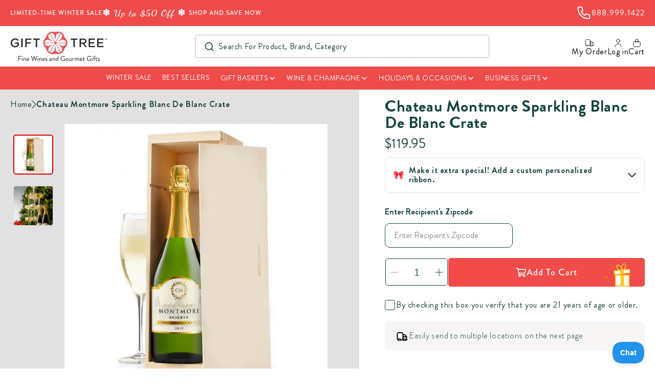

--- FILE ---
content_type: text/html; charset=utf-8
request_url: https://gifttree.com/collections/wine-gift-crates/products/chateau-montmore-sparkling-reserve-crate
body_size: 82681
content:
<!doctype html>
<html class="no-js" lang="en">
  <head>
  <meta name="facebook-domain-verification" content="f04rgectabzhmrau9eqgby76x6h8e0" /><meta name="google-site-verification" content="5CurGyR8Hdou_fqzfLWQY03osJSkTo8ApFNRemVwpSc" />
<!-- Google Tag Manager -->
<script>(function(w,d,s,l,i){w[l]=w[l]||[];w[l].push({'gtm.start':
new Date().getTime(),event:'gtm.js'});var f=d.getElementsByTagName(s)[0],
j=d.createElement(s),dl=l!='dataLayer'?'&l='+l:'';j.async=true;j.src=
'https://www.googletagmanager.com/gtm.js?id='+i+dl;f.parentNode.insertBefore(j,f);
})(window,document,'script','dataLayer','GTM-55C8Z8X');</script>
<!-- End Google Tag Manager -->
    <meta charset="utf-8">
    <meta http-equiv="X-UA-Compatible" content="IE=edge">
    

<meta name="viewport" content="width=device-width, initial-scale=1 initial-scale=1.0, maximum-scale=1.0, user-scalable=no">

    <meta name="theme-color" content="">
    <link rel="canonical" href="https://gifttree.com/products/chateau-montmore-sparkling-reserve-crate"><link rel="icon" type="image/png" href="//gifttree.com/cdn/shop/files/favicon-3.png?crop=center&height=32&v=1690529687&width=32"><link rel="preconnect" href="https://fonts.shopifycdn.com" crossorigin><link rel="preload" href="https://cdn.shopify.com/s/files/1/0753/2095/1099/files/BrandonGrotesque-Light.woff2?v=1686292806" as="font" type="font/woff2" crossorigin="anonymous">
    <link rel="preload" href="https://cdn.shopify.com/s/files/1/0753/2095/1099/files/BrandonGrotesque-Light.woff?v=1686292715" as="font" type="font/woff" crossorigin="anonymous">
    <link rel="preload" href="https://cdn.shopify.com/s/files/1/0753/2095/1099/files/BrandonGrotesque-Medium.woff2?v=1686293785" as="font" type="font/woff2" crossorigin="anonymous">
    <link rel="preload" href="https://cdn.shopify.com/s/files/1/0753/2095/1099/files/BrandonGrotesque-Medium.woff?v=1686293672" as="font" type="font/woff" crossorigin="anonymous">
    <link rel="preload" href="https://cdn.shopify.com/s/files/1/0753/2095/1099/files/BrandonGrotesque-Black.woff2?v=1686296836" as="font" type="font/woff2" crossorigin="anonymous">
    <link rel="preload" href="https://cdn.shopify.com/s/files/1/0753/2095/1099/files/BrandonGrotesque-Black.woff?v=1686296839" as="font" type="font/woff" crossorigin="anonymous">
    <link rel="preload" href="https://cdn.shopify.com/s/files/1/0753/2095/1099/files/BrandonGrotesque-Regular.woff2?v=1686299023" as="font" type="font/woff2" crossorigin="anonymous">
    <link rel="preload" href="https://cdn.shopify.com/s/files/1/0753/2095/1099/files/BrandonGrotesque-Regular.woff?v=1686299024" as="font" type="font/woff" crossorigin="anonymous">
    <link rel="preload" href="https://cdn.shopify.com/s/files/1/0753/2095/1099/files/BrandonGrotesque-Thin.woff2?v=1686299023" as="font" type="font/woff2" crossorigin="anonymous">
    <link rel="preload" href="https://cdn.shopify.com/s/files/1/0753/2095/1099/files/BrandonGrotesque-Thin.woff?v=1686299023" as="font" type="font/woff" crossorigin="anonymous">
    <link rel="preload" href="https://cdn.shopify.com/s/files/1/0753/2095/1099/files/BrandonGrotesque-Bold.woff2?v=1686310175" as="font" type="font/woff2" crossorigin="anonymous">
    <link rel="preload" href="https://cdn.shopify.com/s/files/1/0753/2095/1099/files/BrandonGrotesque-Bold.woff?v=1686310175" as="font" type="font/woff" crossorigin="anonymous">
    

    <link rel="preconnect" href="https://fonts.googleapis.com">
    <link rel="preconnect" href="https://fonts.gstatic.com" crossorigin>
    <link href="https://fonts.googleapis.com/css2?family=Roboto:ital,wght@0,100..900;1,100..900&display=swap" rel="stylesheet">

<link rel="stylesheet" href="https://cdnjs.cloudflare.com/ajax/libs/font-awesome/4.7.0/css/font-awesome.min.css">
<link rel="shortcut icon" href="https://cdn.shopify.com/s/files/1/0753/2095/1099/files/favicon.ico?v=1685965697" type="image/x-icon">
<script src="https://ajax.googleapis.com/ajax/libs/jquery/3.6.4/jquery.min.js"></script>
<link rel="stylesheet" type="text/css" href="https://cdn.jsdelivr.net/npm/slick-carousel@1.8.1/slick/slick.min.css" />
<link rel="stylesheet" type="text/css"
  href="https://cdn.jsdelivr.net/npm/slick-carousel@1.8.1/slick/slick-theme.min.css" />
<script src="https://cdnjs.cloudflare.com/ajax/libs/slick-carousel/1.8.1/slick.min.js" integrity="sha512-XtmMtDEcNz2j7ekrtHvOVR4iwwaD6o/FUJe6+Zq+HgcCsk3kj4uSQQR8weQ2QVj1o0Pk6PwYLohm206ZzNfubg==" crossorigin="anonymous" referrerpolicy="no-referrer" defer></script>

    <title>
      Chateau Montmore Sparkling Blanc De Blanc Crate
 &ndash; GiftTree</title>

    
     
      
      <meta name="description" content="A sparkling wine gift set that&#39;s designed to delight! Give a bottle of this notable California sparkling wine in a wood crate for a simply elegant gift.">
      
    
    <meta name="keywords" content="Gift Baskets, Wine Gift Baskets, Gourmet gifts" />

    

<meta property="og:site_name" content="GiftTree">
<meta property="og:url" content="https://gifttree.com/products/chateau-montmore-sparkling-reserve-crate">
<meta property="og:title" content="Chateau Montmore Sparkling Blanc De Blanc Crate">
<meta property="og:type" content="product">
<meta property="og:description" content="A sparkling wine gift set that&#39;s designed to delight! Give a bottle of this notable California sparkling wine in a wood crate for a simply elegant gift."><meta property="og:image" content="https://gifttree.com/cdn/shop/files/29976_Chateau-Montmore-Reserve-Champagne-CrateNew.png?v=1697828903">
  <meta property="og:image:secure_url" content="https://gifttree.com/cdn/shop/files/29976_Chateau-Montmore-Reserve-Champagne-CrateNew.png?v=1697828903">
  <meta property="og:image:width" content="1500">
  <meta property="og:image:height" content="1625"><meta property="og:price:amount" content="119.95">
  <meta property="og:price:currency" content="USD"><meta name="twitter:site" content="@i/flow/login?redirect_after_login=%2FgiftTree"><meta name="twitter:card" content="summary_large_image">
<meta name="twitter:title" content="Chateau Montmore Sparkling Blanc De Blanc Crate">
<meta name="twitter:description" content="A sparkling wine gift set that&#39;s designed to delight! Give a bottle of this notable California sparkling wine in a wood crate for a simply elegant gift.">

  
    <script src="//gifttree.com/cdn/shop/t/134/assets/constants.js?v=58251544750838685771741676988" defer="defer"></script>
    <script src="//gifttree.com/cdn/shop/t/134/assets/pubsub.js?v=158357773527763999511741676989" defer="defer"></script>
    <script src="//gifttree.com/cdn/shop/t/134/assets/global.js?v=90540112133937952231741676988" defer="defer"></script><script>window.performance && window.performance.mark && window.performance.mark('shopify.content_for_header.start');</script><meta name="google-site-verification" content="yGwyMP9Ao6pfIVEAOXkINxhMuZ6Ru3sDJ7inUMuiKQ0">
<meta id="shopify-digital-wallet" name="shopify-digital-wallet" content="/76199035189/digital_wallets/dialog">
<meta name="shopify-checkout-api-token" content="9259a3ead37277ae6a026deec2d2b178">
<meta id="in-context-paypal-metadata" data-shop-id="76199035189" data-venmo-supported="true" data-environment="production" data-locale="en_US" data-paypal-v4="true" data-currency="USD">
<link rel="alternate" type="application/json+oembed" href="https://gifttree.com/products/chateau-montmore-sparkling-reserve-crate.oembed">
<script async="async" src="/checkouts/internal/preloads.js?locale=en-US"></script>
<link rel="preconnect" href="https://shop.app" crossorigin="anonymous">
<script async="async" src="https://shop.app/checkouts/internal/preloads.js?locale=en-US&shop_id=76199035189" crossorigin="anonymous"></script>
<script id="apple-pay-shop-capabilities" type="application/json">{"shopId":76199035189,"countryCode":"US","currencyCode":"USD","merchantCapabilities":["supports3DS"],"merchantId":"gid:\/\/shopify\/Shop\/76199035189","merchantName":"GiftTree","requiredBillingContactFields":["postalAddress","email","phone"],"requiredShippingContactFields":["postalAddress","email","phone"],"shippingType":"shipping","supportedNetworks":["visa","masterCard","amex","discover","elo","jcb"],"total":{"type":"pending","label":"GiftTree","amount":"1.00"},"shopifyPaymentsEnabled":true,"supportsSubscriptions":true}</script>
<script id="shopify-features" type="application/json">{"accessToken":"9259a3ead37277ae6a026deec2d2b178","betas":["rich-media-storefront-analytics"],"domain":"gifttree.com","predictiveSearch":true,"shopId":76199035189,"locale":"en"}</script>
<script>var Shopify = Shopify || {};
Shopify.shop = "gifttree-production.myshopify.com";
Shopify.locale = "en";
Shopify.currency = {"active":"USD","rate":"1.0"};
Shopify.country = "US";
Shopify.theme = {"name":"Gift-Tree\/master","id":177799233845,"schema_name":"Dawn","schema_version":"10.0.0","theme_store_id":null,"role":"main"};
Shopify.theme.handle = "null";
Shopify.theme.style = {"id":null,"handle":null};
Shopify.cdnHost = "gifttree.com/cdn";
Shopify.routes = Shopify.routes || {};
Shopify.routes.root = "/";</script>
<script type="module">!function(o){(o.Shopify=o.Shopify||{}).modules=!0}(window);</script>
<script>!function(o){function n(){var o=[];function n(){o.push(Array.prototype.slice.apply(arguments))}return n.q=o,n}var t=o.Shopify=o.Shopify||{};t.loadFeatures=n(),t.autoloadFeatures=n()}(window);</script>
<script>
  window.ShopifyPay = window.ShopifyPay || {};
  window.ShopifyPay.apiHost = "shop.app\/pay";
  window.ShopifyPay.redirectState = null;
</script>
<script id="shop-js-analytics" type="application/json">{"pageType":"product"}</script>
<script defer="defer" async type="module" src="//gifttree.com/cdn/shopifycloud/shop-js/modules/v2/client.init-shop-cart-sync_C5BV16lS.en.esm.js"></script>
<script defer="defer" async type="module" src="//gifttree.com/cdn/shopifycloud/shop-js/modules/v2/chunk.common_CygWptCX.esm.js"></script>
<script type="module">
  await import("//gifttree.com/cdn/shopifycloud/shop-js/modules/v2/client.init-shop-cart-sync_C5BV16lS.en.esm.js");
await import("//gifttree.com/cdn/shopifycloud/shop-js/modules/v2/chunk.common_CygWptCX.esm.js");

  window.Shopify.SignInWithShop?.initShopCartSync?.({"fedCMEnabled":true,"windoidEnabled":true});

</script>
<script>
  window.Shopify = window.Shopify || {};
  if (!window.Shopify.featureAssets) window.Shopify.featureAssets = {};
  window.Shopify.featureAssets['shop-js'] = {"shop-cart-sync":["modules/v2/client.shop-cart-sync_ZFArdW7E.en.esm.js","modules/v2/chunk.common_CygWptCX.esm.js"],"init-fed-cm":["modules/v2/client.init-fed-cm_CmiC4vf6.en.esm.js","modules/v2/chunk.common_CygWptCX.esm.js"],"shop-button":["modules/v2/client.shop-button_tlx5R9nI.en.esm.js","modules/v2/chunk.common_CygWptCX.esm.js"],"shop-cash-offers":["modules/v2/client.shop-cash-offers_DOA2yAJr.en.esm.js","modules/v2/chunk.common_CygWptCX.esm.js","modules/v2/chunk.modal_D71HUcav.esm.js"],"init-windoid":["modules/v2/client.init-windoid_sURxWdc1.en.esm.js","modules/v2/chunk.common_CygWptCX.esm.js"],"shop-toast-manager":["modules/v2/client.shop-toast-manager_ClPi3nE9.en.esm.js","modules/v2/chunk.common_CygWptCX.esm.js"],"init-shop-email-lookup-coordinator":["modules/v2/client.init-shop-email-lookup-coordinator_B8hsDcYM.en.esm.js","modules/v2/chunk.common_CygWptCX.esm.js"],"init-shop-cart-sync":["modules/v2/client.init-shop-cart-sync_C5BV16lS.en.esm.js","modules/v2/chunk.common_CygWptCX.esm.js"],"avatar":["modules/v2/client.avatar_BTnouDA3.en.esm.js"],"pay-button":["modules/v2/client.pay-button_FdsNuTd3.en.esm.js","modules/v2/chunk.common_CygWptCX.esm.js"],"init-customer-accounts":["modules/v2/client.init-customer-accounts_DxDtT_ad.en.esm.js","modules/v2/client.shop-login-button_C5VAVYt1.en.esm.js","modules/v2/chunk.common_CygWptCX.esm.js","modules/v2/chunk.modal_D71HUcav.esm.js"],"init-shop-for-new-customer-accounts":["modules/v2/client.init-shop-for-new-customer-accounts_ChsxoAhi.en.esm.js","modules/v2/client.shop-login-button_C5VAVYt1.en.esm.js","modules/v2/chunk.common_CygWptCX.esm.js","modules/v2/chunk.modal_D71HUcav.esm.js"],"shop-login-button":["modules/v2/client.shop-login-button_C5VAVYt1.en.esm.js","modules/v2/chunk.common_CygWptCX.esm.js","modules/v2/chunk.modal_D71HUcav.esm.js"],"init-customer-accounts-sign-up":["modules/v2/client.init-customer-accounts-sign-up_CPSyQ0Tj.en.esm.js","modules/v2/client.shop-login-button_C5VAVYt1.en.esm.js","modules/v2/chunk.common_CygWptCX.esm.js","modules/v2/chunk.modal_D71HUcav.esm.js"],"shop-follow-button":["modules/v2/client.shop-follow-button_Cva4Ekp9.en.esm.js","modules/v2/chunk.common_CygWptCX.esm.js","modules/v2/chunk.modal_D71HUcav.esm.js"],"checkout-modal":["modules/v2/client.checkout-modal_BPM8l0SH.en.esm.js","modules/v2/chunk.common_CygWptCX.esm.js","modules/v2/chunk.modal_D71HUcav.esm.js"],"lead-capture":["modules/v2/client.lead-capture_Bi8yE_yS.en.esm.js","modules/v2/chunk.common_CygWptCX.esm.js","modules/v2/chunk.modal_D71HUcav.esm.js"],"shop-login":["modules/v2/client.shop-login_D6lNrXab.en.esm.js","modules/v2/chunk.common_CygWptCX.esm.js","modules/v2/chunk.modal_D71HUcav.esm.js"],"payment-terms":["modules/v2/client.payment-terms_CZxnsJam.en.esm.js","modules/v2/chunk.common_CygWptCX.esm.js","modules/v2/chunk.modal_D71HUcav.esm.js"]};
</script>
<script>(function() {
  var isLoaded = false;
  function asyncLoad() {
    if (isLoaded) return;
    isLoaded = true;
    var urls = ["https:\/\/app.adbeacon.com\/os\/facefd1ef3c6aa53?shop=gifttree-production.myshopify.com","https:\/\/d2badvwg0mti9p.cloudfront.net\/script.js?shop=gifttree-production.myshopify.com\u0026shop=gifttree-production.myshopify.com"];
    for (var i = 0; i < urls.length; i++) {
      var s = document.createElement('script');
      s.type = 'text/javascript';
      s.async = true;
      s.src = urls[i];
      var x = document.getElementsByTagName('script')[0];
      x.parentNode.insertBefore(s, x);
    }
  };
  if(window.attachEvent) {
    window.attachEvent('onload', asyncLoad);
  } else {
    window.addEventListener('load', asyncLoad, false);
  }
})();</script>
<script id="__st">var __st={"a":76199035189,"offset":-18000,"reqid":"9651b435-ea43-47b1-b3d0-3e713c47db80-1768750012","pageurl":"gifttree.com\/collections\/wine-gift-crates\/products\/chateau-montmore-sparkling-reserve-crate","u":"cb9748d21947","p":"product","rtyp":"product","rid":8832812745013};</script>
<script>window.ShopifyPaypalV4VisibilityTracking = true;</script>
<script id="captcha-bootstrap">!function(){'use strict';const t='contact',e='account',n='new_comment',o=[[t,t],['blogs',n],['comments',n],[t,'customer']],c=[[e,'customer_login'],[e,'guest_login'],[e,'recover_customer_password'],[e,'create_customer']],r=t=>t.map((([t,e])=>`form[action*='/${t}']:not([data-nocaptcha='true']) input[name='form_type'][value='${e}']`)).join(','),a=t=>()=>t?[...document.querySelectorAll(t)].map((t=>t.form)):[];function s(){const t=[...o],e=r(t);return a(e)}const i='password',u='form_key',d=['recaptcha-v3-token','g-recaptcha-response','h-captcha-response',i],f=()=>{try{return window.sessionStorage}catch{return}},m='__shopify_v',_=t=>t.elements[u];function p(t,e,n=!1){try{const o=window.sessionStorage,c=JSON.parse(o.getItem(e)),{data:r}=function(t){const{data:e,action:n}=t;return t[m]||n?{data:e,action:n}:{data:t,action:n}}(c);for(const[e,n]of Object.entries(r))t.elements[e]&&(t.elements[e].value=n);n&&o.removeItem(e)}catch(o){console.error('form repopulation failed',{error:o})}}const l='form_type',E='cptcha';function T(t){t.dataset[E]=!0}const w=window,h=w.document,L='Shopify',v='ce_forms',y='captcha';let A=!1;((t,e)=>{const n=(g='f06e6c50-85a8-45c8-87d0-21a2b65856fe',I='https://cdn.shopify.com/shopifycloud/storefront-forms-hcaptcha/ce_storefront_forms_captcha_hcaptcha.v1.5.2.iife.js',D={infoText:'Protected by hCaptcha',privacyText:'Privacy',termsText:'Terms'},(t,e,n)=>{const o=w[L][v],c=o.bindForm;if(c)return c(t,g,e,D).then(n);var r;o.q.push([[t,g,e,D],n]),r=I,A||(h.body.append(Object.assign(h.createElement('script'),{id:'captcha-provider',async:!0,src:r})),A=!0)});var g,I,D;w[L]=w[L]||{},w[L][v]=w[L][v]||{},w[L][v].q=[],w[L][y]=w[L][y]||{},w[L][y].protect=function(t,e){n(t,void 0,e),T(t)},Object.freeze(w[L][y]),function(t,e,n,w,h,L){const[v,y,A,g]=function(t,e,n){const i=e?o:[],u=t?c:[],d=[...i,...u],f=r(d),m=r(i),_=r(d.filter((([t,e])=>n.includes(e))));return[a(f),a(m),a(_),s()]}(w,h,L),I=t=>{const e=t.target;return e instanceof HTMLFormElement?e:e&&e.form},D=t=>v().includes(t);t.addEventListener('submit',(t=>{const e=I(t);if(!e)return;const n=D(e)&&!e.dataset.hcaptchaBound&&!e.dataset.recaptchaBound,o=_(e),c=g().includes(e)&&(!o||!o.value);(n||c)&&t.preventDefault(),c&&!n&&(function(t){try{if(!f())return;!function(t){const e=f();if(!e)return;const n=_(t);if(!n)return;const o=n.value;o&&e.removeItem(o)}(t);const e=Array.from(Array(32),(()=>Math.random().toString(36)[2])).join('');!function(t,e){_(t)||t.append(Object.assign(document.createElement('input'),{type:'hidden',name:u})),t.elements[u].value=e}(t,e),function(t,e){const n=f();if(!n)return;const o=[...t.querySelectorAll(`input[type='${i}']`)].map((({name:t})=>t)),c=[...d,...o],r={};for(const[a,s]of new FormData(t).entries())c.includes(a)||(r[a]=s);n.setItem(e,JSON.stringify({[m]:1,action:t.action,data:r}))}(t,e)}catch(e){console.error('failed to persist form',e)}}(e),e.submit())}));const S=(t,e)=>{t&&!t.dataset[E]&&(n(t,e.some((e=>e===t))),T(t))};for(const o of['focusin','change'])t.addEventListener(o,(t=>{const e=I(t);D(e)&&S(e,y())}));const B=e.get('form_key'),M=e.get(l),P=B&&M;t.addEventListener('DOMContentLoaded',(()=>{const t=y();if(P)for(const e of t)e.elements[l].value===M&&p(e,B);[...new Set([...A(),...v().filter((t=>'true'===t.dataset.shopifyCaptcha))])].forEach((e=>S(e,t)))}))}(h,new URLSearchParams(w.location.search),n,t,e,['guest_login'])})(!0,!0)}();</script>
<script integrity="sha256-4kQ18oKyAcykRKYeNunJcIwy7WH5gtpwJnB7kiuLZ1E=" data-source-attribution="shopify.loadfeatures" defer="defer" src="//gifttree.com/cdn/shopifycloud/storefront/assets/storefront/load_feature-a0a9edcb.js" crossorigin="anonymous"></script>
<script crossorigin="anonymous" defer="defer" src="//gifttree.com/cdn/shopifycloud/storefront/assets/shopify_pay/storefront-65b4c6d7.js?v=20250812"></script>
<script data-source-attribution="shopify.dynamic_checkout.dynamic.init">var Shopify=Shopify||{};Shopify.PaymentButton=Shopify.PaymentButton||{isStorefrontPortableWallets:!0,init:function(){window.Shopify.PaymentButton.init=function(){};var t=document.createElement("script");t.src="https://gifttree.com/cdn/shopifycloud/portable-wallets/latest/portable-wallets.en.js",t.type="module",document.head.appendChild(t)}};
</script>
<script data-source-attribution="shopify.dynamic_checkout.buyer_consent">
  function portableWalletsHideBuyerConsent(e){var t=document.getElementById("shopify-buyer-consent"),n=document.getElementById("shopify-subscription-policy-button");t&&n&&(t.classList.add("hidden"),t.setAttribute("aria-hidden","true"),n.removeEventListener("click",e))}function portableWalletsShowBuyerConsent(e){var t=document.getElementById("shopify-buyer-consent"),n=document.getElementById("shopify-subscription-policy-button");t&&n&&(t.classList.remove("hidden"),t.removeAttribute("aria-hidden"),n.addEventListener("click",e))}window.Shopify?.PaymentButton&&(window.Shopify.PaymentButton.hideBuyerConsent=portableWalletsHideBuyerConsent,window.Shopify.PaymentButton.showBuyerConsent=portableWalletsShowBuyerConsent);
</script>
<script data-source-attribution="shopify.dynamic_checkout.cart.bootstrap">document.addEventListener("DOMContentLoaded",(function(){function t(){return document.querySelector("shopify-accelerated-checkout-cart, shopify-accelerated-checkout")}if(t())Shopify.PaymentButton.init();else{new MutationObserver((function(e,n){t()&&(Shopify.PaymentButton.init(),n.disconnect())})).observe(document.body,{childList:!0,subtree:!0})}}));
</script>
<link id="shopify-accelerated-checkout-styles" rel="stylesheet" media="screen" href="https://gifttree.com/cdn/shopifycloud/portable-wallets/latest/accelerated-checkout-backwards-compat.css" crossorigin="anonymous">
<style id="shopify-accelerated-checkout-cart">
        #shopify-buyer-consent {
  margin-top: 1em;
  display: inline-block;
  width: 100%;
}

#shopify-buyer-consent.hidden {
  display: none;
}

#shopify-subscription-policy-button {
  background: none;
  border: none;
  padding: 0;
  text-decoration: underline;
  font-size: inherit;
  cursor: pointer;
}

#shopify-subscription-policy-button::before {
  box-shadow: none;
}

      </style>
<script id="sections-script" data-sections="header" defer="defer" src="//gifttree.com/cdn/shop/t/134/compiled_assets/scripts.js?47506"></script>
<script>window.performance && window.performance.mark && window.performance.mark('shopify.content_for_header.end');</script>


    <style data-shopify>
            @font-face {
          font-family: 'Brandon Grotesque';
          src: url('https://cdn.shopify.com/s/files/1/0753/2095/1099/files/BrandonGrotesque-Light.woff2?v=1686292806') format('woff2'),
              url('https://cdn.shopify.com/s/files/1/0753/2095/1099/files/BrandonGrotesque-Light.woff?v=1686292715') format('woff');
          font-weight: 300;
          font-style: normal;
          font-display: swap;
      }
            @font-face {
          font-family: 'Brandon Grotesque';
          src: url('https://cdn.shopify.com/s/files/1/0753/2095/1099/files/BrandonGrotesque-Medium.woff2?v=1686293785') format('woff2'),
              url('https://cdn.shopify.com/s/files/1/0753/2095/1099/files/BrandonGrotesque-Medium.woff?v=1686293672') format('woff');
          font-weight: 500;
          font-style: normal;
          font-display: swap;
      }
            @font-face {
          font-family: 'Brandon Grotesque';
          src: url('https://cdn.shopify.com/s/files/1/0753/2095/1099/files/BrandonGrotesque-Black.woff2?v=1686296836') format('woff2'),
              url('https://cdn.shopify.com/s/files/1/0753/2095/1099/files/BrandonGrotesque-Black.woff?v=1686296839') format('woff');
          font-weight: 500;
          font-style: normal;
          font-display: swap;
      }
      @font-face {
    font-family: 'Brandon Grotesque';
    src: url('https://cdn.shopify.com/s/files/1/0753/2095/1099/files/BrandonGrotesque-Regular.woff2?v=1686299023') format('woff2'),
        url('https://cdn.shopify.com/s/files/1/0753/2095/1099/files/BrandonGrotesque-Regular.woff?v=1686299024') format('woff');
    font-weight: normal;
    font-style: normal;
    font-display: swap;
}

@font-face {
    font-family: 'Brandon Grotesque';
    src: url('https://cdn.shopify.com/s/files/1/0753/2095/1099/files/BrandonGrotesque-Thin.woff2?v=1686299023') format('woff2'),
        url('https://cdn.shopify.com/s/files/1/0753/2095/1099/files/BrandonGrotesque-Thin.woff?v=1686299023') format('woff');
    font-weight: 100;
    font-style: normal;
    font-display: swap;
}
@font-face {
    font-family: 'Brandon Grotesque';
    src: url('https://cdn.shopify.com/s/files/1/0753/2095/1099/files/BrandonGrotesque-Bold.woff2?v=1686310175') format('woff2'),
        url('https://cdn.shopify.com/s/files/1/0753/2095/1099/files/BrandonGrotesque-Bold.woff?v=1686310175') format('woff');
    font-weight: 500;
    font-style: normal;
    font-display: swap;
}

      @font-face {
  font-family: "Maven Pro";
  font-weight: 400;
  font-style: normal;
  font-display: swap;
  src: url("//gifttree.com/cdn/fonts/maven_pro/mavenpro_n4.c68ed1d8b5c0af622b14d3bb80bf3ead8907ac11.woff2") format("woff2"),
       url("//gifttree.com/cdn/fonts/maven_pro/mavenpro_n4.522bf9c765ae9601c2a4846d60057ced1efdcde2.woff") format("woff");
}

      @font-face {
  font-family: "Maven Pro";
  font-weight: 700;
  font-style: normal;
  font-display: swap;
  src: url("//gifttree.com/cdn/fonts/maven_pro/mavenpro_n7.1cf8ef6e1971df8c9c821bcb73da0b10e0c49a8b.woff2") format("woff2"),
       url("//gifttree.com/cdn/fonts/maven_pro/mavenpro_n7.1ecc5b9854a5f30ff1b42559ffcca41d24759633.woff") format("woff");
}

      
      
      @font-face {
  font-family: Assistant;
  font-weight: 400;
  font-style: normal;
  font-display: swap;
  src: url("//gifttree.com/cdn/fonts/assistant/assistant_n4.9120912a469cad1cc292572851508ca49d12e768.woff2") format("woff2"),
       url("//gifttree.com/cdn/fonts/assistant/assistant_n4.6e9875ce64e0fefcd3f4446b7ec9036b3ddd2985.woff") format("woff");
}


      
        :root,
        .color-background-1 {
          --color-background: 255,255,255;
        
          --gradient-background: #ffffff;
        
        --color-foreground: 36,40,51;
        --color-shadow: 18,18,18;
        --color-button: 18,18,18;
        --color-button-text: 255,255,255;
        --color-secondary-button: 255,255,255;
        --color-secondary-button-text: 18,18,18;
        --color-link: 18,18,18;
        --color-badge-foreground: 36,40,51;
        --color-badge-background: 255,255,255;
        --color-badge-border: 36,40,51;
        --payment-terms-background-color: rgb(255 255 255);
      }
      
        
        .color-background-2 {
          --color-background: 109,128,159;
        
          --gradient-background: #6d809f;
        
        --color-foreground: 255,255,255;
        --color-shadow: 18,18,18;
        --color-button: 18,18,18;
        --color-button-text: 142,172,124;
        --color-secondary-button: 109,128,159;
        --color-secondary-button-text: 18,18,18;
        --color-link: 18,18,18;
        --color-badge-foreground: 255,255,255;
        --color-badge-background: 109,128,159;
        --color-badge-border: 255,255,255;
        --payment-terms-background-color: rgb(109 128 159);
      }
      
        
        .color-inverse {
          --color-background: 36,40,51;
        
          --gradient-background: #242833;
        
        --color-foreground: 255,255,255;
        --color-shadow: 18,18,18;
        --color-button: 255,255,255;
        --color-button-text: 0,0,0;
        --color-secondary-button: 36,40,51;
        --color-secondary-button-text: 255,255,255;
        --color-link: 255,255,255;
        --color-badge-foreground: 255,255,255;
        --color-badge-background: 36,40,51;
        --color-badge-border: 255,255,255;
        --payment-terms-background-color: rgb(36 40 51);
      }
      
        
        .color-accent-1 {
          --color-background: 18,18,18;
        
          --gradient-background: #121212;
        
        --color-foreground: 255,255,255;
        --color-shadow: 18,18,18;
        --color-button: 255,255,255;
        --color-button-text: 18,18,18;
        --color-secondary-button: 18,18,18;
        --color-secondary-button-text: 255,255,255;
        --color-link: 255,255,255;
        --color-badge-foreground: 255,255,255;
        --color-badge-background: 18,18,18;
        --color-badge-border: 255,255,255;
        --payment-terms-background-color: rgb(18 18 18);
      }
      
        
        .color-accent-2 {
          --color-background: 239,75,75;
        
          --gradient-background: #ef4b4b;
        
        --color-foreground: 18,18,18;
        --color-shadow: 18,18,18;
        --color-button: 255,255,255;
        --color-button-text: 157,113,46;
        --color-secondary-button: 239,75,75;
        --color-secondary-button-text: 157,113,46;
        --color-link: 157,113,46;
        --color-badge-foreground: 18,18,18;
        --color-badge-background: 239,75,75;
        --color-badge-border: 18,18,18;
        --payment-terms-background-color: rgb(239 75 75);
      }
      
        
        .color-scheme-5b2d6cb5-068e-4244-be7c-5a09d1766e11 {
          --color-background: 221,230,246;
        
          --gradient-background: #dde6f6;
        
        --color-foreground: 91,163,248;
        --color-shadow: 18,18,18;
        --color-button: 157,113,46;
        --color-button-text: 255,255,255;
        --color-secondary-button: 221,230,246;
        --color-secondary-button-text: 157,113,46;
        --color-link: 157,113,46;
        --color-badge-foreground: 91,163,248;
        --color-badge-background: 221,230,246;
        --color-badge-border: 91,163,248;
        --payment-terms-background-color: rgb(221 230 246);
      }
      
        
        .color-scheme-5f02d57f-74bc-46b1-8111-6ff12da06269 {
          --color-background: 255,255,255;
        
          --gradient-background: #ffffff;
        
        --color-foreground: 20,67,61;
        --color-shadow: 18,18,18;
        --color-button: 18,18,18;
        --color-button-text: 241,75,74;
        --color-secondary-button: 255,255,255;
        --color-secondary-button-text: 241,75,74;
        --color-link: 241,75,74;
        --color-badge-foreground: 20,67,61;
        --color-badge-background: 255,255,255;
        --color-badge-border: 20,67,61;
        --payment-terms-background-color: rgb(255 255 255);
      }
      
        
        .color-scheme-677b637b-7bb1-4e54-b14b-5b2a4b02bbd7 {
          --color-background: 239,75,75;
        
          --gradient-background: #ef4b4b;
        
        --color-foreground: 255,255,255;
        --color-shadow: 18,18,18;
        --color-button: 18,18,18;
        --color-button-text: 255,255,255;
        --color-secondary-button: 239,75,75;
        --color-secondary-button-text: 18,18,18;
        --color-link: 18,18,18;
        --color-badge-foreground: 255,255,255;
        --color-badge-background: 239,75,75;
        --color-badge-border: 255,255,255;
        --payment-terms-background-color: rgb(239 75 75);
      }
      
        
        .color-scheme-0f590d92-2280-444a-be62-d5e7b48e2d44 {
          --color-background: 0,0,0;
        
          --gradient-background: rgba(0,0,0,0);
        
        --color-foreground: 239,75,75;
        --color-shadow: 18,18,18;
        --color-button: 18,18,18;
        --color-button-text: 255,255,255;
        --color-secondary-button: 0,0,0;
        --color-secondary-button-text: 18,18,18;
        --color-link: 18,18,18;
        --color-badge-foreground: 239,75,75;
        --color-badge-background: 0,0,0;
        --color-badge-border: 239,75,75;
        --payment-terms-background-color: rgb(0 0 0);
      }
      
        
        .color-scheme-f68ccb0e-5ff3-4619-bf0b-e2721b6bc23d {
          --color-background: 215,215,215;
        
          --gradient-background: #d7d7d7;
        
        --color-foreground: 20,67,61;
        --color-shadow: 18,18,18;
        --color-button: 241,75,74;
        --color-button-text: 255,255,255;
        --color-secondary-button: 215,215,215;
        --color-secondary-button-text: 18,18,18;
        --color-link: 18,18,18;
        --color-badge-foreground: 20,67,61;
        --color-badge-background: 215,215,215;
        --color-badge-border: 20,67,61;
        --payment-terms-background-color: rgb(215 215 215);
      }
      
        
        .color-scheme-f4e76df2-fd12-4c82-8de3-33dc3b315f3c {
          --color-background: 215,215,215;
        
          --gradient-background: #d7d7d7;
        
        --color-foreground: 20,67,61;
        --color-shadow: 18,18,18;
        --color-button: 255,255,255;
        --color-button-text: 239,75,75;
        --color-secondary-button: 215,215,215;
        --color-secondary-button-text: 239,75,75;
        --color-link: 239,75,75;
        --color-badge-foreground: 20,67,61;
        --color-badge-background: 215,215,215;
        --color-badge-border: 20,67,61;
        --payment-terms-background-color: rgb(215 215 215);
      }
      
        
        .color-scheme-33bf7fb2-d235-4707-be6c-1a10ad4aed3f {
          --color-background: 215,215,215;
        
          --gradient-background: #d7d7d7;
        
        --color-foreground: 20,67,61;
        --color-shadow: 18,18,18;
        --color-button: 18,18,18;
        --color-button-text: 255,255,255;
        --color-secondary-button: 215,215,215;
        --color-secondary-button-text: 18,18,18;
        --color-link: 18,18,18;
        --color-badge-foreground: 20,67,61;
        --color-badge-background: 215,215,215;
        --color-badge-border: 20,67,61;
        --payment-terms-background-color: rgb(215 215 215);
      }
      
        
        .color-scheme-aa67f220-398f-487c-b0c0-a0cd6f5e402f {
          --color-background: 242,243,247;
        
          --gradient-background: #f2f3f7;
        
        --color-foreground: 20,67,61;
        --color-shadow: 18,18,18;
        --color-button: 255,255,255;
        --color-button-text: 239,75,75;
        --color-secondary-button: 242,243,247;
        --color-secondary-button-text: 239,75,75;
        --color-link: 239,75,75;
        --color-badge-foreground: 20,67,61;
        --color-badge-background: 242,243,247;
        --color-badge-border: 20,67,61;
        --payment-terms-background-color: rgb(242 243 247);
      }
      
        
        .color-scheme-18a52e8b-30da-4233-9148-6706450f23d6 {
          --color-background: 242,243,247;
        
          --gradient-background: #f2f3f7;
        
        --color-foreground: 20,67,61;
        --color-shadow: 18,18,18;
        --color-button: 241,75,74;
        --color-button-text: 255,255,255;
        --color-secondary-button: 242,243,247;
        --color-secondary-button-text: 18,18,18;
        --color-link: 18,18,18;
        --color-badge-foreground: 20,67,61;
        --color-badge-background: 242,243,247;
        --color-badge-border: 20,67,61;
        --payment-terms-background-color: rgb(242 243 247);
      }
      
        
        .color-scheme-720141e2-8e9e-4a2f-b25e-87e00182345e {
          --color-background: 20,67,61;
        
          --gradient-background: #14433d;
        
        --color-foreground: 255,255,255;
        --color-shadow: 18,18,18;
        --color-button: 18,18,18;
        --color-button-text: 255,255,255;
        --color-secondary-button: 20,67,61;
        --color-secondary-button-text: 18,18,18;
        --color-link: 18,18,18;
        --color-badge-foreground: 255,255,255;
        --color-badge-background: 20,67,61;
        --color-badge-border: 255,255,255;
        --payment-terms-background-color: rgb(20 67 61);
      }
      
        
        .color-scheme-b1d64373-57a0-47eb-8d56-4b049d619e04 {
          --color-background: 221,230,246;
        
          --gradient-background: #dde6f6;
        
        --color-foreground: 20,67,61;
        --color-shadow: 20,67,61;
        --color-button: 20,67,61;
        --color-button-text: 255,255,255;
        --color-secondary-button: 221,230,246;
        --color-secondary-button-text: 20,67,61;
        --color-link: 20,67,61;
        --color-badge-foreground: 20,67,61;
        --color-badge-background: 221,230,246;
        --color-badge-border: 20,67,61;
        --payment-terms-background-color: rgb(221 230 246);
      }
      
        
        .color-scheme-658ef81a-0287-4145-8a99-a293aacd985d {
          --color-background: 240,229,199;
        
          --gradient-background: #f0e5c7;
        
        --color-foreground: 20,67,61;
        --color-shadow: 20,67,61;
        --color-button: 18,18,18;
        --color-button-text: 20,67,61;
        --color-secondary-button: 240,229,199;
        --color-secondary-button-text: 20,67,61;
        --color-link: 20,67,61;
        --color-badge-foreground: 20,67,61;
        --color-badge-background: 240,229,199;
        --color-badge-border: 20,67,61;
        --payment-terms-background-color: rgb(240 229 199);
      }
      
        
        .color-scheme-a2cd4265-a5a9-4d08-bcd2-a037d0d22ee1 {
          --color-background: 255,255,255;
        
          --gradient-background: #ffffff;
        
        --color-foreground: 20,67,61;
        --color-shadow: 18,18,18;
        --color-button: 239,75,75;
        --color-button-text: 255,255,255;
        --color-secondary-button: 255,255,255;
        --color-secondary-button-text: 239,75,75;
        --color-link: 239,75,75;
        --color-badge-foreground: 20,67,61;
        --color-badge-background: 255,255,255;
        --color-badge-border: 20,67,61;
        --payment-terms-background-color: rgb(255 255 255);
      }
      
        
        .color-scheme-b70d66cc-f8e7-4162-9d6c-afcfaeea8a5f {
          --color-background: 255,250,233;
        
          --gradient-background: #fffae9;
        
        --color-foreground: 20,67,61;
        --color-shadow: 18,18,18;
        --color-button: 239,75,75;
        --color-button-text: 255,255,255;
        --color-secondary-button: 255,250,233;
        --color-secondary-button-text: 239,75,75;
        --color-link: 239,75,75;
        --color-badge-foreground: 20,67,61;
        --color-badge-background: 255,250,233;
        --color-badge-border: 20,67,61;
        --payment-terms-background-color: rgb(255 250 233);
      }
      
        
        .color-scheme-e7901ea1-2bd6-4f92-abff-d2cbd9a08ba2 {
          --color-background: 225,225,225;
        
          --gradient-background: #e1e1e1;
        
        --color-foreground: 20,67,61;
        --color-shadow: 239,75,75;
        --color-button: 239,75,75;
        --color-button-text: 255,255,255;
        --color-secondary-button: 225,225,225;
        --color-secondary-button-text: 239,75,75;
        --color-link: 239,75,75;
        --color-badge-foreground: 20,67,61;
        --color-badge-background: 225,225,225;
        --color-badge-border: 20,67,61;
        --payment-terms-background-color: rgb(225 225 225);
      }
      
        
        .color-scheme-8b7f489a-4464-4ffe-8000-34c8890bbd1f {
          --color-background: 225,225,225;
        
          --gradient-background: #e1e1e1;
        
        --color-foreground: 0,0,0;
        --color-shadow: 0,0,0;
        --color-button: 239,75,75;
        --color-button-text: 255,255,255;
        --color-secondary-button: 225,225,225;
        --color-secondary-button-text: 239,75,75;
        --color-link: 239,75,75;
        --color-badge-foreground: 0,0,0;
        --color-badge-background: 225,225,225;
        --color-badge-border: 0,0,0;
        --payment-terms-background-color: rgb(225 225 225);
      }
      

      body, .color-background-1, .color-background-2, .color-inverse, .color-accent-1, .color-accent-2, .color-scheme-5b2d6cb5-068e-4244-be7c-5a09d1766e11, .color-scheme-5f02d57f-74bc-46b1-8111-6ff12da06269, .color-scheme-677b637b-7bb1-4e54-b14b-5b2a4b02bbd7, .color-scheme-0f590d92-2280-444a-be62-d5e7b48e2d44, .color-scheme-f68ccb0e-5ff3-4619-bf0b-e2721b6bc23d, .color-scheme-f4e76df2-fd12-4c82-8de3-33dc3b315f3c, .color-scheme-33bf7fb2-d235-4707-be6c-1a10ad4aed3f, .color-scheme-aa67f220-398f-487c-b0c0-a0cd6f5e402f, .color-scheme-18a52e8b-30da-4233-9148-6706450f23d6, .color-scheme-720141e2-8e9e-4a2f-b25e-87e00182345e, .color-scheme-b1d64373-57a0-47eb-8d56-4b049d619e04, .color-scheme-658ef81a-0287-4145-8a99-a293aacd985d, .color-scheme-a2cd4265-a5a9-4d08-bcd2-a037d0d22ee1, .color-scheme-b70d66cc-f8e7-4162-9d6c-afcfaeea8a5f, .color-scheme-e7901ea1-2bd6-4f92-abff-d2cbd9a08ba2, .color-scheme-8b7f489a-4464-4ffe-8000-34c8890bbd1f {
        color: rgba(var(--color-foreground));
        background-color: rgb(var(--color-background));
      }

      :root {
        --font-body-family: "Maven Pro", sans-serif;
        --font-body-style: normal;
        --font-body-weight: 400;
        --font-body-weight-bold: 700;

        --font-heading-family: Assistant, sans-serif;
        --font-heading-style: normal;
        --font-heading-weight: 400;

        --font-body-scale: 1.0;
        --font-heading-scale: 1.0;

        --media-padding: px;
        --media-border-opacity: 0.05;
        --media-border-width: 1px;
        --media-radius: 0px;
        --media-shadow-opacity: 0.0;
        --media-shadow-horizontal-offset: 0px;
        --media-shadow-vertical-offset: 4px;
        --media-shadow-blur-radius: 5px;
        --media-shadow-visible: 0;

        --page-width: 120rem;
        --page-width-margin: 0rem;

        --product-card-image-padding: 0.0rem;
        --product-card-corner-radius: 0.0rem;
        --product-card-text-alignment: left;
        --product-card-border-width: 0.0rem;
        --product-card-border-opacity: 0.1;
        --product-card-shadow-opacity: 0.0;
        --product-card-shadow-visible: 0;
        --product-card-shadow-horizontal-offset: 0.0rem;
        --product-card-shadow-vertical-offset: 0.4rem;
        --product-card-shadow-blur-radius: 0.5rem;

        --collection-card-image-padding: 0.0rem;
        --collection-card-corner-radius: 0.0rem;
        --collection-card-text-alignment: left;
        --collection-card-border-width: 0.0rem;
        --collection-card-border-opacity: 0.1;
        --collection-card-shadow-opacity: 0.0;
        --collection-card-shadow-visible: 0;
        --collection-card-shadow-horizontal-offset: 0.0rem;
        --collection-card-shadow-vertical-offset: 0.4rem;
        --collection-card-shadow-blur-radius: 0.5rem;

        --blog-card-image-padding: 0.0rem;
        --blog-card-corner-radius: 0.0rem;
        --blog-card-text-alignment: left;
        --blog-card-border-width: 0.0rem;
        --blog-card-border-opacity: 0.1;
        --blog-card-shadow-opacity: 0.0;
        --blog-card-shadow-visible: 0;
        --blog-card-shadow-horizontal-offset: 0.0rem;
        --blog-card-shadow-vertical-offset: 0.4rem;
        --blog-card-shadow-blur-radius: 0.5rem;

        --badge-corner-radius: 4.0rem;

        --popup-border-width: 1px;
        --popup-border-opacity: 0.1;
        --popup-corner-radius: 0px;
        --popup-shadow-opacity: 0.0;
        --popup-shadow-horizontal-offset: 0px;
        --popup-shadow-vertical-offset: 4px;
        --popup-shadow-blur-radius: 5px;

        --drawer-border-width: 1px;
        --drawer-border-opacity: 0.1;
        --drawer-shadow-opacity: 0.0;
        --drawer-shadow-horizontal-offset: 0px;
        --drawer-shadow-vertical-offset: 4px;
        --drawer-shadow-blur-radius: 5px;

        --spacing-sections-desktop: 0px;
        --spacing-sections-mobile: 0px;

        --grid-desktop-vertical-spacing: 8px;
        --grid-desktop-horizontal-spacing: 8px;
        --grid-mobile-vertical-spacing: 4px;
        --grid-mobile-horizontal-spacing: 4px;

        --text-boxes-border-opacity: 0.1;
        --text-boxes-border-width: 0px;
        --text-boxes-radius: 0px;
        --text-boxes-shadow-opacity: 0.0;
        --text-boxes-shadow-visible: 0;
        --text-boxes-shadow-horizontal-offset: 0px;
        --text-boxes-shadow-vertical-offset: 4px;
        --text-boxes-shadow-blur-radius: 5px;

        --buttons-radius: 0px;
        --buttons-radius-outset: 0px;
        --buttons-border-width: 1px;
        --buttons-border-opacity: 1.0;
        --buttons-shadow-opacity: 0.0;
        --buttons-shadow-visible: 0;
        --buttons-shadow-horizontal-offset: 0px;
        --buttons-shadow-vertical-offset: 4px;
        --buttons-shadow-blur-radius: 5px;
        --buttons-border-offset: 0px;

        --inputs-radius: 0px;
        --inputs-border-width: 1px;
        --inputs-border-opacity: 0.55;
        --inputs-shadow-opacity: 0.0;
        --inputs-shadow-horizontal-offset: 0px;
        --inputs-margin-offset: 0px;
        --inputs-shadow-vertical-offset: 4px;
        --inputs-shadow-blur-radius: 5px;
        --inputs-radius-outset: 0px;

        --variant-pills-radius: 40px;
        --variant-pills-border-width: 1px;
        --variant-pills-border-opacity: 0.55;
        --variant-pills-shadow-opacity: 0.0;
        --variant-pills-shadow-horizontal-offset: 0px;
        --variant-pills-shadow-vertical-offset: 4px;
        --variant-pills-shadow-blur-radius: 5px;
      }

      *,
      *::before,
      *::after {
        box-sizing: inherit;
      }

      html {
        box-sizing: border-box;
        font-size: calc(var(--font-body-scale) * 62.5%);
        height: 100%;
      }

      body {
        display: grid;
        grid-template-rows: auto auto 1fr auto;
        grid-template-columns: 100%;
        min-height: 100%;
        margin: 0;
        font-size: 1.5rem;
        letter-spacing: 0.06rem;
        line-height: calc(1 + 0.8 / var(--font-body-scale));
        font-family: 'Brandon Grotesque';
        font-style: var(--font-body-style);
        font-weight: 400;
      }

      @media screen and (min-width: 750px) {
        body {
          font-size: 1.6rem;
        }
      }
    </style>

<link rel="stylesheet" href="https://use.typekit.net/vqy0yoj.css">
<link rel="preconnect" href="https://fonts.googleapis.com">
<link rel="preconnect" href="https://fonts.gstatic.com" crossorigin>
<link
  href="https://fonts.googleapis.com/css2?family=Inter:ital,opsz,wght@0,14..32,100..900;1,14..32,100..900&display=swap"
  rel="stylesheet">

        <link href="//gifttree.com/cdn/shop/t/134/assets/base.css?v=182448598261003172241748256861" rel="stylesheet" type="text/css" media="all" />
        <link href="//gifttree.com/cdn/shop/t/134/assets/custom.css?v=75549056728485094861765266796" rel="stylesheet" type="text/css" media="all" />
        <link href="//gifttree.com/cdn/shop/t/134/assets/style.css?v=34603065125125293931753867675" rel="stylesheet" type="text/css" media="all" />
<link rel="preload" as="font" href="//gifttree.com/cdn/fonts/maven_pro/mavenpro_n4.c68ed1d8b5c0af622b14d3bb80bf3ead8907ac11.woff2" type="font/woff2" crossorigin><link rel="preload" as="font" href="//gifttree.com/cdn/fonts/assistant/assistant_n4.9120912a469cad1cc292572851508ca49d12e768.woff2" type="font/woff2" crossorigin><link
        rel="stylesheet"
        href="//gifttree.com/cdn/shop/t/134/assets/component-predictive-search.css?v=166597924453685286291744262759"
        media="print"
        onload="this.media='all'"
      ><script>
    document.documentElement.className = document.documentElement.className.replace('no-js', 'js');
    if (Shopify.designMode) {
      document.documentElement.classList.add('shopify-design-mode');
    } 
    
  </script>
  <script type="text/javascript">
    (function(c,l,a,r,i,t,y){
        c[a]=c[a]||function(){(c[a].q=c[a].q||[]).push(arguments)};
        t=l.createElement(r);t.async=1;t.src="https://www.clarity.ms/tag/"+i;
        y=l.getElementsByTagName(r)[0];y.parentNode.insertBefore(t,y);
    })(window, document, "clarity", "script", "o2ph1hppn6");
</script>
  
    <link rel="stylesheet" href="https://cdn.jsdelivr.net/npm/swiper@11/swiper-bundle.min.css" />
    <link href="https://fonts.googleapis.com/css2?family=Montserrat:ital,wght@0,100..900;1,100..900&display=swap" rel="stylesheet">
    <script id='merchantWidgetScript' src="https://www.gstatic.com/shopping/merchant/merchantwidget.js" defer></script>

<script type="text/javascript">

  merchantWidgetScript.addEventListener('load', function () {

    merchantwidget.start({
      region: 'US',
      position: 'BOTTOM_RIGHT',
      sideMargin: 21,
      bottomMargin: 60,
      mobileSideMargin: 11,
      mobileBottomMargin: 107
    });

  });

</script>
<!-- BEGIN app block: shopify://apps/yotpo-product-reviews/blocks/settings/eb7dfd7d-db44-4334-bc49-c893b51b36cf -->


  <script type="text/javascript" src="https://cdn-widgetsrepository.yotpo.com/v1/loader/hey3ZhOsHpb4S8akMzU9t24byGpaiWtZ4C8HyVyb?languageCode=en" async></script>



  
<!-- END app block --><!-- BEGIN app block: shopify://apps/klaviyo-email-marketing-sms/blocks/klaviyo-onsite-embed/2632fe16-c075-4321-a88b-50b567f42507 -->












  <script async src="https://static.klaviyo.com/onsite/js/T5LS7S/klaviyo.js?company_id=T5LS7S"></script>
  <script>!function(){if(!window.klaviyo){window._klOnsite=window._klOnsite||[];try{window.klaviyo=new Proxy({},{get:function(n,i){return"push"===i?function(){var n;(n=window._klOnsite).push.apply(n,arguments)}:function(){for(var n=arguments.length,o=new Array(n),w=0;w<n;w++)o[w]=arguments[w];var t="function"==typeof o[o.length-1]?o.pop():void 0,e=new Promise((function(n){window._klOnsite.push([i].concat(o,[function(i){t&&t(i),n(i)}]))}));return e}}})}catch(n){window.klaviyo=window.klaviyo||[],window.klaviyo.push=function(){var n;(n=window._klOnsite).push.apply(n,arguments)}}}}();</script>

  
    <script id="viewed_product">
      if (item == null) {
        var _learnq = _learnq || [];

        var MetafieldReviews = null
        var MetafieldYotpoRating = null
        var MetafieldYotpoCount = null
        var MetafieldLooxRating = null
        var MetafieldLooxCount = null
        var okendoProduct = null
        var okendoProductReviewCount = null
        var okendoProductReviewAverageValue = null
        try {
          // The following fields are used for Customer Hub recently viewed in order to add reviews.
          // This information is not part of __kla_viewed. Instead, it is part of __kla_viewed_reviewed_items
          MetafieldReviews = {};
          MetafieldYotpoRating = null
          MetafieldYotpoCount = null
          MetafieldLooxRating = null
          MetafieldLooxCount = null

          okendoProduct = null
          // If the okendo metafield is not legacy, it will error, which then requires the new json formatted data
          if (okendoProduct && 'error' in okendoProduct) {
            okendoProduct = null
          }
          okendoProductReviewCount = okendoProduct ? okendoProduct.reviewCount : null
          okendoProductReviewAverageValue = okendoProduct ? okendoProduct.reviewAverageValue : null
        } catch (error) {
          console.error('Error in Klaviyo onsite reviews tracking:', error);
        }

        var item = {
          Name: "Chateau Montmore Sparkling Blanc De Blanc Crate",
          ProductID: 8832812745013,
          Categories: ["All Products","Anniversary Gift Baskets","Best selling products","Birthday Gift Baskets","Bulk Order Collection","Bulk Order Products","Business Gifts","Champagne Crates","Champagne Gift Baskets","Champagne Gifts","Chateau Montmore Sparkling Gifts","Collection for Tax Override Purpose","Congratulations Gift Baskets","Easter Brunch Collection","For Use in Discount Codes (Excludes Branded Wine \u0026 Champ)","Gifts $100 - $200","Mother's Day Brunch Collection","National Wine Day","New products","New Year's Gifts","Valentine's Day Gifts","Wedding Gifts","Wine Gift Crates","Wine Gifts That Ship to Your State"],
          ImageURL: "https://gifttree.com/cdn/shop/files/29976_Chateau-Montmore-Reserve-Champagne-CrateNew_grande.png?v=1697828903",
          URL: "https://gifttree.com/products/chateau-montmore-sparkling-reserve-crate",
          Brand: "GiftTree",
          Price: "$119.95",
          Value: "119.95",
          CompareAtPrice: "$0.00"
        };
        _learnq.push(['track', 'Viewed Product', item]);
        _learnq.push(['trackViewedItem', {
          Title: item.Name,
          ItemId: item.ProductID,
          Categories: item.Categories,
          ImageUrl: item.ImageURL,
          Url: item.URL,
          Metadata: {
            Brand: item.Brand,
            Price: item.Price,
            Value: item.Value,
            CompareAtPrice: item.CompareAtPrice
          },
          metafields:{
            reviews: MetafieldReviews,
            yotpo:{
              rating: MetafieldYotpoRating,
              count: MetafieldYotpoCount,
            },
            loox:{
              rating: MetafieldLooxRating,
              count: MetafieldLooxCount,
            },
            okendo: {
              rating: okendoProductReviewAverageValue,
              count: okendoProductReviewCount,
            }
          }
        }]);
      }
    </script>
  




  <script>
    window.klaviyoReviewsProductDesignMode = false
  </script>



  <!-- BEGIN app snippet: customer-hub-data --><script>
  if (!window.customerHub) {
    window.customerHub = {};
  }
  window.customerHub.storefrontRoutes = {
    login: "/account/login?return_url=%2F%23k-hub",
    register: "/account/register?return_url=%2F%23k-hub",
    logout: "/account/logout",
    profile: "/account",
    addresses: "/account/addresses",
  };
  
  window.customerHub.userId = null;
  
  window.customerHub.storeDomain = "gifttree-production.myshopify.com";

  
    window.customerHub.activeProduct = {
      name: "Chateau Montmore Sparkling Blanc De Blanc Crate",
      category: null,
      imageUrl: "https://gifttree.com/cdn/shop/files/29976_Chateau-Montmore-Reserve-Champagne-CrateNew_grande.png?v=1697828903",
      id: "8832812745013",
      link: "https://gifttree.com/products/chateau-montmore-sparkling-reserve-crate",
      variants: [
        
          {
            id: "47212029935925",
            
            imageUrl: null,
            
            price: "11995",
            currency: "USD",
            availableForSale: true,
            title: "Default Title",
          },
        
      ],
    };
    window.customerHub.activeProduct.variants.forEach((variant) => {
        
        variant.price = `${variant.price.slice(0, -2)}.${variant.price.slice(-2)}`;
    });
  

  
    window.customerHub.storeLocale = {
        currentLanguage: 'en',
        currentCountry: 'US',
        availableLanguages: [
          
            {
              iso_code: 'en',
              endonym_name: 'English'
            }
          
        ],
        availableCountries: [
          
            {
              iso_code: 'US',
              name: 'United States',
              currency_code: 'USD'
            }
          
        ]
    };
  
</script>
<!-- END app snippet -->





<!-- END app block --><link href="https://monorail-edge.shopifysvc.com" rel="dns-prefetch">
<script>(function(){if ("sendBeacon" in navigator && "performance" in window) {try {var session_token_from_headers = performance.getEntriesByType('navigation')[0].serverTiming.find(x => x.name == '_s').description;} catch {var session_token_from_headers = undefined;}var session_cookie_matches = document.cookie.match(/_shopify_s=([^;]*)/);var session_token_from_cookie = session_cookie_matches && session_cookie_matches.length === 2 ? session_cookie_matches[1] : "";var session_token = session_token_from_headers || session_token_from_cookie || "";function handle_abandonment_event(e) {var entries = performance.getEntries().filter(function(entry) {return /monorail-edge.shopifysvc.com/.test(entry.name);});if (!window.abandonment_tracked && entries.length === 0) {window.abandonment_tracked = true;var currentMs = Date.now();var navigation_start = performance.timing.navigationStart;var payload = {shop_id: 76199035189,url: window.location.href,navigation_start,duration: currentMs - navigation_start,session_token,page_type: "product"};window.navigator.sendBeacon("https://monorail-edge.shopifysvc.com/v1/produce", JSON.stringify({schema_id: "online_store_buyer_site_abandonment/1.1",payload: payload,metadata: {event_created_at_ms: currentMs,event_sent_at_ms: currentMs}}));}}window.addEventListener('pagehide', handle_abandonment_event);}}());</script>
<script id="web-pixels-manager-setup">(function e(e,d,r,n,o){if(void 0===o&&(o={}),!Boolean(null===(a=null===(i=window.Shopify)||void 0===i?void 0:i.analytics)||void 0===a?void 0:a.replayQueue)){var i,a;window.Shopify=window.Shopify||{};var t=window.Shopify;t.analytics=t.analytics||{};var s=t.analytics;s.replayQueue=[],s.publish=function(e,d,r){return s.replayQueue.push([e,d,r]),!0};try{self.performance.mark("wpm:start")}catch(e){}var l=function(){var e={modern:/Edge?\/(1{2}[4-9]|1[2-9]\d|[2-9]\d{2}|\d{4,})\.\d+(\.\d+|)|Firefox\/(1{2}[4-9]|1[2-9]\d|[2-9]\d{2}|\d{4,})\.\d+(\.\d+|)|Chrom(ium|e)\/(9{2}|\d{3,})\.\d+(\.\d+|)|(Maci|X1{2}).+ Version\/(15\.\d+|(1[6-9]|[2-9]\d|\d{3,})\.\d+)([,.]\d+|)( \(\w+\)|)( Mobile\/\w+|) Safari\/|Chrome.+OPR\/(9{2}|\d{3,})\.\d+\.\d+|(CPU[ +]OS|iPhone[ +]OS|CPU[ +]iPhone|CPU IPhone OS|CPU iPad OS)[ +]+(15[._]\d+|(1[6-9]|[2-9]\d|\d{3,})[._]\d+)([._]\d+|)|Android:?[ /-](13[3-9]|1[4-9]\d|[2-9]\d{2}|\d{4,})(\.\d+|)(\.\d+|)|Android.+Firefox\/(13[5-9]|1[4-9]\d|[2-9]\d{2}|\d{4,})\.\d+(\.\d+|)|Android.+Chrom(ium|e)\/(13[3-9]|1[4-9]\d|[2-9]\d{2}|\d{4,})\.\d+(\.\d+|)|SamsungBrowser\/([2-9]\d|\d{3,})\.\d+/,legacy:/Edge?\/(1[6-9]|[2-9]\d|\d{3,})\.\d+(\.\d+|)|Firefox\/(5[4-9]|[6-9]\d|\d{3,})\.\d+(\.\d+|)|Chrom(ium|e)\/(5[1-9]|[6-9]\d|\d{3,})\.\d+(\.\d+|)([\d.]+$|.*Safari\/(?![\d.]+ Edge\/[\d.]+$))|(Maci|X1{2}).+ Version\/(10\.\d+|(1[1-9]|[2-9]\d|\d{3,})\.\d+)([,.]\d+|)( \(\w+\)|)( Mobile\/\w+|) Safari\/|Chrome.+OPR\/(3[89]|[4-9]\d|\d{3,})\.\d+\.\d+|(CPU[ +]OS|iPhone[ +]OS|CPU[ +]iPhone|CPU IPhone OS|CPU iPad OS)[ +]+(10[._]\d+|(1[1-9]|[2-9]\d|\d{3,})[._]\d+)([._]\d+|)|Android:?[ /-](13[3-9]|1[4-9]\d|[2-9]\d{2}|\d{4,})(\.\d+|)(\.\d+|)|Mobile Safari.+OPR\/([89]\d|\d{3,})\.\d+\.\d+|Android.+Firefox\/(13[5-9]|1[4-9]\d|[2-9]\d{2}|\d{4,})\.\d+(\.\d+|)|Android.+Chrom(ium|e)\/(13[3-9]|1[4-9]\d|[2-9]\d{2}|\d{4,})\.\d+(\.\d+|)|Android.+(UC? ?Browser|UCWEB|U3)[ /]?(15\.([5-9]|\d{2,})|(1[6-9]|[2-9]\d|\d{3,})\.\d+)\.\d+|SamsungBrowser\/(5\.\d+|([6-9]|\d{2,})\.\d+)|Android.+MQ{2}Browser\/(14(\.(9|\d{2,})|)|(1[5-9]|[2-9]\d|\d{3,})(\.\d+|))(\.\d+|)|K[Aa][Ii]OS\/(3\.\d+|([4-9]|\d{2,})\.\d+)(\.\d+|)/},d=e.modern,r=e.legacy,n=navigator.userAgent;return n.match(d)?"modern":n.match(r)?"legacy":"unknown"}(),u="modern"===l?"modern":"legacy",c=(null!=n?n:{modern:"",legacy:""})[u],f=function(e){return[e.baseUrl,"/wpm","/b",e.hashVersion,"modern"===e.buildTarget?"m":"l",".js"].join("")}({baseUrl:d,hashVersion:r,buildTarget:u}),m=function(e){var d=e.version,r=e.bundleTarget,n=e.surface,o=e.pageUrl,i=e.monorailEndpoint;return{emit:function(e){var a=e.status,t=e.errorMsg,s=(new Date).getTime(),l=JSON.stringify({metadata:{event_sent_at_ms:s},events:[{schema_id:"web_pixels_manager_load/3.1",payload:{version:d,bundle_target:r,page_url:o,status:a,surface:n,error_msg:t},metadata:{event_created_at_ms:s}}]});if(!i)return console&&console.warn&&console.warn("[Web Pixels Manager] No Monorail endpoint provided, skipping logging."),!1;try{return self.navigator.sendBeacon.bind(self.navigator)(i,l)}catch(e){}var u=new XMLHttpRequest;try{return u.open("POST",i,!0),u.setRequestHeader("Content-Type","text/plain"),u.send(l),!0}catch(e){return console&&console.warn&&console.warn("[Web Pixels Manager] Got an unhandled error while logging to Monorail."),!1}}}}({version:r,bundleTarget:l,surface:e.surface,pageUrl:self.location.href,monorailEndpoint:e.monorailEndpoint});try{o.browserTarget=l,function(e){var d=e.src,r=e.async,n=void 0===r||r,o=e.onload,i=e.onerror,a=e.sri,t=e.scriptDataAttributes,s=void 0===t?{}:t,l=document.createElement("script"),u=document.querySelector("head"),c=document.querySelector("body");if(l.async=n,l.src=d,a&&(l.integrity=a,l.crossOrigin="anonymous"),s)for(var f in s)if(Object.prototype.hasOwnProperty.call(s,f))try{l.dataset[f]=s[f]}catch(e){}if(o&&l.addEventListener("load",o),i&&l.addEventListener("error",i),u)u.appendChild(l);else{if(!c)throw new Error("Did not find a head or body element to append the script");c.appendChild(l)}}({src:f,async:!0,onload:function(){if(!function(){var e,d;return Boolean(null===(d=null===(e=window.Shopify)||void 0===e?void 0:e.analytics)||void 0===d?void 0:d.initialized)}()){var d=window.webPixelsManager.init(e)||void 0;if(d){var r=window.Shopify.analytics;r.replayQueue.forEach((function(e){var r=e[0],n=e[1],o=e[2];d.publishCustomEvent(r,n,o)})),r.replayQueue=[],r.publish=d.publishCustomEvent,r.visitor=d.visitor,r.initialized=!0}}},onerror:function(){return m.emit({status:"failed",errorMsg:"".concat(f," has failed to load")})},sri:function(e){var d=/^sha384-[A-Za-z0-9+/=]+$/;return"string"==typeof e&&d.test(e)}(c)?c:"",scriptDataAttributes:o}),m.emit({status:"loading"})}catch(e){m.emit({status:"failed",errorMsg:(null==e?void 0:e.message)||"Unknown error"})}}})({shopId: 76199035189,storefrontBaseUrl: "https://gifttree.com",extensionsBaseUrl: "https://extensions.shopifycdn.com/cdn/shopifycloud/web-pixels-manager",monorailEndpoint: "https://monorail-edge.shopifysvc.com/unstable/produce_batch",surface: "storefront-renderer",enabledBetaFlags: ["2dca8a86"],webPixelsConfigList: [{"id":"2097316149","configuration":"{\"accountID\":\"T5LS7S\",\"webPixelConfig\":\"eyJlbmFibGVBZGRlZFRvQ2FydEV2ZW50cyI6IHRydWV9\"}","eventPayloadVersion":"v1","runtimeContext":"STRICT","scriptVersion":"524f6c1ee37bacdca7657a665bdca589","type":"APP","apiClientId":123074,"privacyPurposes":["ANALYTICS","MARKETING"],"dataSharingAdjustments":{"protectedCustomerApprovalScopes":["read_customer_address","read_customer_email","read_customer_name","read_customer_personal_data","read_customer_phone"]}},{"id":"1924137269","configuration":"{\"yotpoStoreId\":\"hey3ZhOsHpb4S8akMzU9t24byGpaiWtZ4C8HyVyb\"}","eventPayloadVersion":"v1","runtimeContext":"STRICT","scriptVersion":"8bb37a256888599d9a3d57f0551d3859","type":"APP","apiClientId":70132,"privacyPurposes":["ANALYTICS","MARKETING","SALE_OF_DATA"],"dataSharingAdjustments":{"protectedCustomerApprovalScopes":["read_customer_address","read_customer_email","read_customer_name","read_customer_personal_data","read_customer_phone"]}},{"id":"1727660341","configuration":"{\"config\":\"{\\\"google_tag_ids\\\":[\\\"G-TK8M94R4CB\\\",\\\"AW-844046549\\\",\\\"GT-573J5TJH\\\"],\\\"target_country\\\":\\\"ZZ\\\",\\\"gtag_events\\\":[{\\\"type\\\":\\\"begin_checkout\\\",\\\"action_label\\\":[\\\"G-TK8M94R4CB\\\",\\\"AW-844046549\\\/icFCCL_mjYYbENXBvJID\\\"]},{\\\"type\\\":\\\"search\\\",\\\"action_label\\\":[\\\"G-TK8M94R4CB\\\",\\\"AW-844046549\\\/qCtCCMvmjYYbENXBvJID\\\"]},{\\\"type\\\":\\\"view_item\\\",\\\"action_label\\\":[\\\"G-TK8M94R4CB\\\",\\\"AW-844046549\\\/552oCMjmjYYbENXBvJID\\\",\\\"MC-WB8RNLBBL2\\\"]},{\\\"type\\\":\\\"purchase\\\",\\\"action_label\\\":[\\\"G-TK8M94R4CB\\\",\\\"AW-844046549\\\/c1U3CLzmjYYbENXBvJID\\\",\\\"MC-WB8RNLBBL2\\\"]},{\\\"type\\\":\\\"page_view\\\",\\\"action_label\\\":[\\\"G-TK8M94R4CB\\\",\\\"AW-844046549\\\/laVTCMXmjYYbENXBvJID\\\",\\\"MC-WB8RNLBBL2\\\"]},{\\\"type\\\":\\\"add_payment_info\\\",\\\"action_label\\\":[\\\"G-TK8M94R4CB\\\",\\\"AW-844046549\\\/_s8xCM7mjYYbENXBvJID\\\"]},{\\\"type\\\":\\\"add_to_cart\\\",\\\"action_label\\\":[\\\"G-TK8M94R4CB\\\",\\\"AW-844046549\\\/YTSACMLmjYYbENXBvJID\\\"]}],\\\"enable_monitoring_mode\\\":false}\"}","eventPayloadVersion":"v1","runtimeContext":"OPEN","scriptVersion":"b2a88bafab3e21179ed38636efcd8a93","type":"APP","apiClientId":1780363,"privacyPurposes":[],"dataSharingAdjustments":{"protectedCustomerApprovalScopes":["read_customer_address","read_customer_email","read_customer_name","read_customer_personal_data","read_customer_phone"]}},{"id":"325845301","configuration":"{\"pixel_id\":\"317575488639236\",\"pixel_type\":\"facebook_pixel\",\"metaapp_system_user_token\":\"-\"}","eventPayloadVersion":"v1","runtimeContext":"OPEN","scriptVersion":"ca16bc87fe92b6042fbaa3acc2fbdaa6","type":"APP","apiClientId":2329312,"privacyPurposes":["ANALYTICS","MARKETING","SALE_OF_DATA"],"dataSharingAdjustments":{"protectedCustomerApprovalScopes":["read_customer_address","read_customer_email","read_customer_name","read_customer_personal_data","read_customer_phone"]}},{"id":"209682741","configuration":"{\"tagID\":\"2613424431932\"}","eventPayloadVersion":"v1","runtimeContext":"STRICT","scriptVersion":"18031546ee651571ed29edbe71a3550b","type":"APP","apiClientId":3009811,"privacyPurposes":["ANALYTICS","MARKETING","SALE_OF_DATA"],"dataSharingAdjustments":{"protectedCustomerApprovalScopes":["read_customer_address","read_customer_email","read_customer_name","read_customer_personal_data","read_customer_phone"]}},{"id":"118784309","configuration":"{\"myshopifyDomain\":\"gifttree-production.myshopify.com\"}","eventPayloadVersion":"v1","runtimeContext":"STRICT","scriptVersion":"23b97d18e2aa74363140dc29c9284e87","type":"APP","apiClientId":2775569,"privacyPurposes":["ANALYTICS","MARKETING","SALE_OF_DATA"],"dataSharingAdjustments":{"protectedCustomerApprovalScopes":["read_customer_address","read_customer_email","read_customer_name","read_customer_phone","read_customer_personal_data"]}},{"id":"shopify-app-pixel","configuration":"{}","eventPayloadVersion":"v1","runtimeContext":"STRICT","scriptVersion":"0450","apiClientId":"shopify-pixel","type":"APP","privacyPurposes":["ANALYTICS","MARKETING"]},{"id":"shopify-custom-pixel","eventPayloadVersion":"v1","runtimeContext":"LAX","scriptVersion":"0450","apiClientId":"shopify-pixel","type":"CUSTOM","privacyPurposes":["ANALYTICS","MARKETING"]}],isMerchantRequest: false,initData: {"shop":{"name":"GiftTree","paymentSettings":{"currencyCode":"USD"},"myshopifyDomain":"gifttree-production.myshopify.com","countryCode":"US","storefrontUrl":"https:\/\/gifttree.com"},"customer":null,"cart":null,"checkout":null,"productVariants":[{"price":{"amount":119.95,"currencyCode":"USD"},"product":{"title":"Chateau Montmore Sparkling Blanc De Blanc Crate","vendor":"GiftTree","id":"8832812745013","untranslatedTitle":"Chateau Montmore Sparkling Blanc De Blanc Crate","url":"\/products\/chateau-montmore-sparkling-reserve-crate","type":"gift"},"id":"47212029935925","image":{"src":"\/\/gifttree.com\/cdn\/shop\/files\/29976_Chateau-Montmore-Reserve-Champagne-CrateNew.png?v=1697828903"},"sku":"31879","title":"Default Title","untranslatedTitle":"Default Title"}],"purchasingCompany":null},},"https://gifttree.com/cdn","fcfee988w5aeb613cpc8e4bc33m6693e112",{"modern":"","legacy":""},{"shopId":"76199035189","storefrontBaseUrl":"https:\/\/gifttree.com","extensionBaseUrl":"https:\/\/extensions.shopifycdn.com\/cdn\/shopifycloud\/web-pixels-manager","surface":"storefront-renderer","enabledBetaFlags":"[\"2dca8a86\"]","isMerchantRequest":"false","hashVersion":"fcfee988w5aeb613cpc8e4bc33m6693e112","publish":"custom","events":"[[\"page_viewed\",{}],[\"product_viewed\",{\"productVariant\":{\"price\":{\"amount\":119.95,\"currencyCode\":\"USD\"},\"product\":{\"title\":\"Chateau Montmore Sparkling Blanc De Blanc Crate\",\"vendor\":\"GiftTree\",\"id\":\"8832812745013\",\"untranslatedTitle\":\"Chateau Montmore Sparkling Blanc De Blanc Crate\",\"url\":\"\/products\/chateau-montmore-sparkling-reserve-crate\",\"type\":\"gift\"},\"id\":\"47212029935925\",\"image\":{\"src\":\"\/\/gifttree.com\/cdn\/shop\/files\/29976_Chateau-Montmore-Reserve-Champagne-CrateNew.png?v=1697828903\"},\"sku\":\"31879\",\"title\":\"Default Title\",\"untranslatedTitle\":\"Default Title\"}}]]"});</script><script>
  window.ShopifyAnalytics = window.ShopifyAnalytics || {};
  window.ShopifyAnalytics.meta = window.ShopifyAnalytics.meta || {};
  window.ShopifyAnalytics.meta.currency = 'USD';
  var meta = {"product":{"id":8832812745013,"gid":"gid:\/\/shopify\/Product\/8832812745013","vendor":"GiftTree","type":"gift","handle":"chateau-montmore-sparkling-reserve-crate","variants":[{"id":47212029935925,"price":11995,"name":"Chateau Montmore Sparkling Blanc De Blanc Crate","public_title":null,"sku":"31879"}],"remote":false},"page":{"pageType":"product","resourceType":"product","resourceId":8832812745013,"requestId":"9651b435-ea43-47b1-b3d0-3e713c47db80-1768750012"}};
  for (var attr in meta) {
    window.ShopifyAnalytics.meta[attr] = meta[attr];
  }
</script>
<script class="analytics">
  (function () {
    var customDocumentWrite = function(content) {
      var jquery = null;

      if (window.jQuery) {
        jquery = window.jQuery;
      } else if (window.Checkout && window.Checkout.$) {
        jquery = window.Checkout.$;
      }

      if (jquery) {
        jquery('body').append(content);
      }
    };

    var hasLoggedConversion = function(token) {
      if (token) {
        return document.cookie.indexOf('loggedConversion=' + token) !== -1;
      }
      return false;
    }

    var setCookieIfConversion = function(token) {
      if (token) {
        var twoMonthsFromNow = new Date(Date.now());
        twoMonthsFromNow.setMonth(twoMonthsFromNow.getMonth() + 2);

        document.cookie = 'loggedConversion=' + token + '; expires=' + twoMonthsFromNow;
      }
    }

    var trekkie = window.ShopifyAnalytics.lib = window.trekkie = window.trekkie || [];
    if (trekkie.integrations) {
      return;
    }
    trekkie.methods = [
      'identify',
      'page',
      'ready',
      'track',
      'trackForm',
      'trackLink'
    ];
    trekkie.factory = function(method) {
      return function() {
        var args = Array.prototype.slice.call(arguments);
        args.unshift(method);
        trekkie.push(args);
        return trekkie;
      };
    };
    for (var i = 0; i < trekkie.methods.length; i++) {
      var key = trekkie.methods[i];
      trekkie[key] = trekkie.factory(key);
    }
    trekkie.load = function(config) {
      trekkie.config = config || {};
      trekkie.config.initialDocumentCookie = document.cookie;
      var first = document.getElementsByTagName('script')[0];
      var script = document.createElement('script');
      script.type = 'text/javascript';
      script.onerror = function(e) {
        var scriptFallback = document.createElement('script');
        scriptFallback.type = 'text/javascript';
        scriptFallback.onerror = function(error) {
                var Monorail = {
      produce: function produce(monorailDomain, schemaId, payload) {
        var currentMs = new Date().getTime();
        var event = {
          schema_id: schemaId,
          payload: payload,
          metadata: {
            event_created_at_ms: currentMs,
            event_sent_at_ms: currentMs
          }
        };
        return Monorail.sendRequest("https://" + monorailDomain + "/v1/produce", JSON.stringify(event));
      },
      sendRequest: function sendRequest(endpointUrl, payload) {
        // Try the sendBeacon API
        if (window && window.navigator && typeof window.navigator.sendBeacon === 'function' && typeof window.Blob === 'function' && !Monorail.isIos12()) {
          var blobData = new window.Blob([payload], {
            type: 'text/plain'
          });

          if (window.navigator.sendBeacon(endpointUrl, blobData)) {
            return true;
          } // sendBeacon was not successful

        } // XHR beacon

        var xhr = new XMLHttpRequest();

        try {
          xhr.open('POST', endpointUrl);
          xhr.setRequestHeader('Content-Type', 'text/plain');
          xhr.send(payload);
        } catch (e) {
          console.log(e);
        }

        return false;
      },
      isIos12: function isIos12() {
        return window.navigator.userAgent.lastIndexOf('iPhone; CPU iPhone OS 12_') !== -1 || window.navigator.userAgent.lastIndexOf('iPad; CPU OS 12_') !== -1;
      }
    };
    Monorail.produce('monorail-edge.shopifysvc.com',
      'trekkie_storefront_load_errors/1.1',
      {shop_id: 76199035189,
      theme_id: 177799233845,
      app_name: "storefront",
      context_url: window.location.href,
      source_url: "//gifttree.com/cdn/s/trekkie.storefront.cd680fe47e6c39ca5d5df5f0a32d569bc48c0f27.min.js"});

        };
        scriptFallback.async = true;
        scriptFallback.src = '//gifttree.com/cdn/s/trekkie.storefront.cd680fe47e6c39ca5d5df5f0a32d569bc48c0f27.min.js';
        first.parentNode.insertBefore(scriptFallback, first);
      };
      script.async = true;
      script.src = '//gifttree.com/cdn/s/trekkie.storefront.cd680fe47e6c39ca5d5df5f0a32d569bc48c0f27.min.js';
      first.parentNode.insertBefore(script, first);
    };
    trekkie.load(
      {"Trekkie":{"appName":"storefront","development":false,"defaultAttributes":{"shopId":76199035189,"isMerchantRequest":null,"themeId":177799233845,"themeCityHash":"16259674735951295746","contentLanguage":"en","currency":"USD"},"isServerSideCookieWritingEnabled":true,"monorailRegion":"shop_domain","enabledBetaFlags":["65f19447","bdb960ec"]},"Session Attribution":{},"S2S":{"facebookCapiEnabled":true,"source":"trekkie-storefront-renderer","apiClientId":580111}}
    );

    var loaded = false;
    trekkie.ready(function() {
      if (loaded) return;
      loaded = true;

      window.ShopifyAnalytics.lib = window.trekkie;

      var originalDocumentWrite = document.write;
      document.write = customDocumentWrite;
      try { window.ShopifyAnalytics.merchantGoogleAnalytics.call(this); } catch(error) {};
      document.write = originalDocumentWrite;

      window.ShopifyAnalytics.lib.page(null,{"pageType":"product","resourceType":"product","resourceId":8832812745013,"requestId":"9651b435-ea43-47b1-b3d0-3e713c47db80-1768750012","shopifyEmitted":true});

      var match = window.location.pathname.match(/checkouts\/(.+)\/(thank_you|post_purchase)/)
      var token = match? match[1]: undefined;
      if (!hasLoggedConversion(token)) {
        setCookieIfConversion(token);
        window.ShopifyAnalytics.lib.track("Viewed Product",{"currency":"USD","variantId":47212029935925,"productId":8832812745013,"productGid":"gid:\/\/shopify\/Product\/8832812745013","name":"Chateau Montmore Sparkling Blanc De Blanc Crate","price":"119.95","sku":"31879","brand":"GiftTree","variant":null,"category":"gift","nonInteraction":true,"remote":false},undefined,undefined,{"shopifyEmitted":true});
      window.ShopifyAnalytics.lib.track("monorail:\/\/trekkie_storefront_viewed_product\/1.1",{"currency":"USD","variantId":47212029935925,"productId":8832812745013,"productGid":"gid:\/\/shopify\/Product\/8832812745013","name":"Chateau Montmore Sparkling Blanc De Blanc Crate","price":"119.95","sku":"31879","brand":"GiftTree","variant":null,"category":"gift","nonInteraction":true,"remote":false,"referer":"https:\/\/gifttree.com\/collections\/wine-gift-crates\/products\/chateau-montmore-sparkling-reserve-crate"});
      }
    });


        var eventsListenerScript = document.createElement('script');
        eventsListenerScript.async = true;
        eventsListenerScript.src = "//gifttree.com/cdn/shopifycloud/storefront/assets/shop_events_listener-3da45d37.js";
        document.getElementsByTagName('head')[0].appendChild(eventsListenerScript);

})();</script>
<script
  defer
  src="https://gifttree.com/cdn/shopifycloud/perf-kit/shopify-perf-kit-3.0.4.min.js"
  data-application="storefront-renderer"
  data-shop-id="76199035189"
  data-render-region="gcp-us-central1"
  data-page-type="product"
  data-theme-instance-id="177799233845"
  data-theme-name="Dawn"
  data-theme-version="10.0.0"
  data-monorail-region="shop_domain"
  data-resource-timing-sampling-rate="10"
  data-shs="true"
  data-shs-beacon="true"
  data-shs-export-with-fetch="true"
  data-shs-logs-sample-rate="1"
  data-shs-beacon-endpoint="https://gifttree.com/api/collect"
></script>
</head>
  
  <body class="test_new gradient animate--hover-default mobile_sec  template-product  wine-gift-crates chateau-montmore-sparkling-reserve-crate ">
 <!-- Google Tag Manager (noscript) -->
<noscript><iframe src="https://www.googletagmanager.com/ns.html?id=GTM-55C8Z8X"
height="0" width="0" style="display:none;visibility:hidden"></iframe></noscript>
<!-- End Google Tag Manager (noscript) -->   
    
    <a class="skip-to-content-link button visually-hidden" href="#MainContent">
      Skip to content
    </a>

<script src="//gifttree.com/cdn/shop/t/134/assets/cart.js?v=87912063734071573691741676988" defer="defer"></script>

<style>
  .drawer {
    visibility: hidden;
  }
</style>

<cart-drawer id="CartDrawerContent" class="drawer is-empty">
  <div id="CartDrawer" class="cart-drawer">
    <div id="CartDrawer-Overlay" class="cart-drawer__overlay"></div>
    <div
      class="drawer__inner"
      role="dialog"
      aria-modal="true"
      aria-label="My Cart"
      tabindex="-1"
    ><div class="drawer__inner-empty">
          <div class="cart-drawer__warnings center">
            <div class="cart-drawer__empty-content">
              <h2 class="cart__empty-text">Your cart is empty</h2>
              <button
                class="drawer__close h1"
                type="button"
                onclick="this.closest('cart-drawer').close()"
                aria-label="Close"
              >
                Close
                <svg
  xmlns="http://www.w3.org/2000/svg"
  aria-hidden="true"
  focusable="false"
  class="icon icon-close"
  fill="none"
  viewBox="0 0 18 17"
>
  <path d="M.865 15.978a.5.5 0 00.707.707l7.433-7.431 7.579 7.282a.501.501 0 00.846-.37.5.5 0 00-.153-.351L9.712 8.546l7.417-7.416a.5.5 0 10-.707-.708L8.991 7.853 1.413.573a.5.5 0 10-.693.72l7.563 7.268-7.418 7.417z" fill="currentColor"></path>
</svg>

              </button>
              <a href="/collections/gift-baskets" class="button button--primary effect_1" title="Continue Shopping">
                Continue Shopping
              </a><p class="cart__login-title h3">Have an account?</p>
                <p class="cart__login-paragraph">
                  <a href="/account/login" class="link underlined-link">Log in</a> to check out faster.
                </p></div>
          </div></div><div class="drawer__header">
        <h2 class="drawer__heading">My Cart</h2>
        <button
          class="drawer__close h1"
          type="button"
          onclick="this.closest('cart-drawer').close()"
          aria-label="Close"
        >
          Close
          <svg
  xmlns="http://www.w3.org/2000/svg"
  aria-hidden="true"
  focusable="false"
  class="icon icon-close"
  fill="none"
  viewBox="0 0 18 17"
>
  <path d="M.865 15.978a.5.5 0 00.707.707l7.433-7.431 7.579 7.282a.501.501 0 00.846-.37.5.5 0 00-.153-.351L9.712 8.546l7.417-7.416a.5.5 0 10-.707-.708L8.991 7.853 1.413.573a.5.5 0 10-.693.72l7.563 7.268-7.418 7.417z" fill="currentColor"></path>
</svg>

        </button>
      </div>
      <cart-drawer-items
        
          class=" is-empty"
        
      >
        <form
          action="/cart"
          id="CartDrawer-Form"
          class="cart__contents cart-drawer__form"
          method="post"
        >
          <div id="CartDrawer-CartItems" class="drawer__contents js-contents"><p id="CartDrawer-LiveRegionText" class="visually-hidden" role="status"></p>
            <p id="CartDrawer-LineItemStatus" class="visually-hidden" aria-hidden="true" role="status">
              Loading...
            </p>
          </div>
          <div id="CartDrawer-CartErrors" role="alert"></div>
        </form>
      </cart-drawer-items>
      <div class="drawer__footer"><!-- Start blocks -->
        <!-- Subtotals -->

        
        
        
        
        
        

        <div class="cart-drawer__footer" >
          <div class="totals" role="status">
            <h2 class="totals__subtotal">Subtotal</h2>
            <p class="totals__subtotal-value">$0.00 USD</p>
          </div>

          <div></div>
        </div>

         <!-- CTAs --><div class="cart__ctas" >
            
            
            <a 
              href='/'
              id="home_page"
              class="button button--secondary effect_1" title="Continue Shopping"
              
            >
              Continue Shopping
            </a>
            <a 
              href='/pages/shipping?view=shipping'
              id="checkout" title="Proceed to Recipient Information"
              class="cart__checkout-button button button--primary effect_1 age-verification-required"
              
            >
              Proceed to Recipient Information
            </a>
          </div>
        <div class='cart__text'>
          <p><strong>In Checkout:</strong></p><ul><li>Ship to multiple addresses.</li><li>Add gift recipient address(es).</li><li>Choose gift card message(s).</li><li>Select delivery date(s).</li></ul>
        </div>
        
      </div>
    </div>
  </div>
</cart-drawer>

<script>
  document.addEventListener('DOMContentLoaded', function () {
    function isIE() {
      const ua = window.navigator.userAgent;
      const msie = ua.indexOf('MSIE ');
      const trident = ua.indexOf('Trident/');

      return msie > 0 || trident > 0;
    }

    if (!isIE()) return;
    const cartSubmitInput = document.createElement('input');
    cartSubmitInput.setAttribute('name', 'checkout');
    cartSubmitInput.setAttribute('type', 'hidden');
    document.querySelector('#cart').appendChild(cartSubmitInput);
    document.querySelector('#checkout').addEventListener('click', function (event) {
      document.querySelector('#cart').submit();
    });
  });
</script>

<script>
document.addEventListener('cart-drawer:updated', function() {
    // Reinitialize any necessary JavaScript components
    // For example, if you're using quantity inputs:
    document.querySelectorAll('quantity-input').forEach((quantityInput) => {
        quantityInput.init();
    });

    // You might need to reinitialize other custom elements or scripts here
});
</script>
<style>
  .product-option[data-name="gift"] {
    display: none;
}
a#home_page {
    border-radius: 5px;
    border: 1px solid #f14b4a !important;
    color: #f14b4a !important;
    transition: all 0.4s ease;
}
  a#home_page:hover {
    border-radius: 5px;
    border: 1px solid #f14b4a !important;
    color: #FFF !important;
    background: #F14B4A !important;
}

</style>
<!-- BEGIN sections: header-group -->
<div id="shopify-section-sections--24513510867253__announcement-bar" class="shopify-section shopify-section-group-header-group announcement-bar-section"><link href="//gifttree.com/cdn/shop/t/134/assets/component-slideshow.css?v=83743227411799112781741676987" rel="stylesheet" type="text/css" media="all" />
<link href="//gifttree.com/cdn/shop/t/134/assets/component-slider.css?v=142503135496229589681741676987" rel="stylesheet" type="text/css" media="all" />

<div
  class="utility-bar color-scheme-677b637b-7bb1-4e54-b14b-5b2a4b02bbd7 gradient utility-bar--bottom-border"
  
><div class="announcement-bar" role="region" aria-label="Announcement" ><div class="page-width">
            <div class="announcement-bar__message h5">
              <span class="announcement-bar__link mobile-hide">
                <a href="/collections/gift-baskets-on-sale" class="announcement-bar__link link link--text" title="Limited-Time Winter Sale">
                      <span class="txt-1">Limited-Time Winter Sale</span>
                      <span class="txt-2">❄️ Up to $50 Off  ❄️ </span>
                      <span class="txt-3">Shop and SAVE Now</span>
                </a>
              </span>
              <!-- Mobile marquee version -->
              <div class="mobile-marquee">
                <div class="marquee-container">
                  <div class="marquee-content">
                    <a href="/collections/gift-baskets-on-sale" class="announcement-bar__link link link--text" title="Limited-Time Winter Sale">
                      <span class="txt-1">Limited-Time Winter Sale</span>
                      <span class="txt-2">❄️ Up to $50 Off  ❄️ </span>
                      <span class="txt-3">Shop and SAVE Now</span>
                    </a>
                    <a href="/collections/gift-baskets-on-sale" class="announcement-bar__link link link--text" title="Limited-Time Winter Sale">
                      <span class="txt-1">Limited-Time Winter Sale</span>
                      <span class="txt-2">❄️ Up to $50 Off  ❄️ </span>
                      <span class="txt-3">Shop and SAVE Now</span>
                    </a>
                    <a href="/collections/gift-baskets-on-sale" class="announcement-bar__link link link--text" title="Limited-Time Winter Sale">
                      <span class="txt-1">Limited-Time Winter Sale</span>
                      <span class="txt-2">❄️ Up to $50 Off  ❄️ </span>
                      <span class="txt-3">Shop and SAVE Now</span>
                    </a>
                    <a href="/collections/gift-baskets-on-sale" class="announcement-bar__link link link--text" title="Limited-Time Winter Sale">
                      <span class="txt-1">Limited-Time Winter Sale</span>
                      <span class="txt-2">❄️ Up to $50 Off  ❄️ </span>
                      <span class="txt-3">Shop and SAVE Now</span>
                    </a>
                  </div>
                </div>
              </div>


               <div class="phone_tracks">
                
                <a href="tel:888.999.1422" title="888.999.1422"><svg xmlns="http://www.w3.org/2000/svg" width="30" height="30" viewBox="0 0 30 30" fill="none">
  <path d="M3.75 6.875C3.75 17.5755 12.4245 26.25 23.125 26.25C23.6078 26.25 24.0864 26.2323 24.5603 26.1976C25.1042 26.1578 25.3762 26.1379 25.6237 25.9954C25.8287 25.8773 26.0232 25.6681 26.1259 25.455C26.25 25.1977 26.25 24.8977 26.25 24.2975V20.7759C26.25 20.2712 26.25 20.0188 26.1669 19.8025C26.0936 19.6114 25.9744 19.4412 25.8199 19.307C25.645 19.155 25.4078 19.0687 24.9335 18.8963L20.9249 17.4386C20.3731 17.2379 20.0972 17.1376 19.8354 17.1546C19.6045 17.1697 19.3824 17.2484 19.1937 17.3822C18.9796 17.5339 18.8286 17.7857 18.5265 18.2892L17.5 20C14.1877 18.4999 11.5024 15.8111 10 12.5L11.7108 11.4735C12.2143 11.1714 12.4661 11.0204 12.6178 10.8063C12.7516 10.6176 12.8303 10.3955 12.8454 10.1646C12.8624 9.90283 12.7621 9.62691 12.5614 9.07507L12.5614 9.07506L11.1037 5.06651C10.9313 4.5922 10.845 4.35504 10.693 4.18012C10.5588 4.02561 10.3886 3.90644 10.1975 3.83306C9.9812 3.75 9.72885 3.75 9.22415 3.75H5.70252C5.10235 3.75 4.80226 3.75 4.54497 3.87407C4.33188 3.97682 4.12267 4.17127 4.00463 4.37629C3.8621 4.62383 3.84219 4.89577 3.80236 5.43966C3.76766 5.91357 3.75 6.39222 3.75 6.875Z" stroke="black" stroke-width="2" stroke-linecap="round" stroke-linejoin="round"/>
</svg><span>888.999.1422</span></a>
                
                
               </div>
            </div>
          </div></div></div>



<style>
a.announcement-bar__link.link.link--text {
    display: flex;
    align-items: center;
    width: initial;
}
.phone_tracks a {
  display: flex;
  align-items: center;
  width: auto;
  column-gap: 10px;
  justify-content: flex-end;
  text-decoration: none;
  color: rgb(var(--color-foreground));
}
.phone_tracks {
    display: flex;
    justify-content: flex-end;
    width: 100%;
    align-items: center;
    gap: 20px;
}
.announcement-bar, .announcement-bar__announcement{
  display:block !important;
}
.announcement-bar__message.h5 {
    display: flex;
    justify-content: space-between;
}
  span.announcement-bar__link:hover {
    text-decoration: none;
}
.announcement-bar__link{
  padding:0 !important;
  justify-content:start !important;
  height:auto !important;
  font-size: 12px;
  font-style: normal;
  font-weight: 450;
  line-height: 24px;
  text-transform: uppercase;
}
.phone_tracks svg path{
  stroke:rgb(var(--color-foreground));
}
.phone_tracks span{
  text-align: center;
  font-size: 16px;
  font-style: normal;
  font-weight: 400;
  line-height: 24px;
  text-decoration-line: underline;
  text-transform: capitalize;
  color: rgb(var(--color-foreground));
  text-decoration: none;
}
.phone_tracks a:hover {
    text-decoration: underline;
}

@media only screen and (max-width:1024px){
  .phone_tracks a{
    width: auto;
  }
  
  .announcement-bar__link{
    font-size: 12px;
  }
}
@media only screen and (max-width:768px){
  .phone_tracks{
    display:none;
  }
  .announcement-bar__link{
    justify-content: center !important;
  }
  .announcement-bar__link{
     font-size: 12px;
     line-height: 20px;
  }
  .announcement-bar__link{
    flex: 0 0 100%;
  }
  .phone_tracks span{
    font-size: 12px;
  }
}

/* Marquee effect styles */
.mobile-marquee {
  display: none;
  width: 100%;
  overflow: hidden;
}

.marquee-container {
  width: 100%;
  overflow: hidden;
}

.marquee-content {
  display: flex;
  white-space: nowrap;
  animation: marquee 20s linear infinite;
  padding-right: 20px;
}

.marquee-content a.announcement-bar__link.link.link--text {
  margin-right: 30px;
  white-space: nowrap;
  flex-shrink: 0;
  animation: marquee 20s linear infinite;
  padding-right: 20px;
}

@keyframes marquee {
  0% {
    transform: translateX(0);
  }
  100% {
    transform: translateX(-100%);
  }
}

@media only screen and (max-width:768px){
  .mobile-hide {
    display: none;
  }
  
  .mobile-marquee {
    display: block;
    width: 100%;
  }
  
  .announcement-bar__message.h5 {
    justify-content: center;
  }
}
</style>
</div><div id="shopify-section-sections--24513510867253__header" class="shopify-section shopify-section-group-header-group section-header"><link rel="stylesheet" href="//gifttree.com/cdn/shop/t/134/assets/component-list-menu.css?v=151968516119678728991741676988" media="print" onload="this.media='all'">
<link rel="stylesheet" href="//gifttree.com/cdn/shop/t/134/assets/component-search.css?v=130382253973794904871741676989" media="print" onload="this.media='all'">
<link rel="stylesheet" href="//gifttree.com/cdn/shop/t/134/assets/component-menu-drawer.css?v=80015685234807377771744262758" media="print" onload="this.media='all'">
<link rel="stylesheet" href="//gifttree.com/cdn/shop/t/134/assets/component-cart-notification.css?v=54116361853792938221741676988" media="print" onload="this.media='all'">
<link rel="stylesheet" href="//gifttree.com/cdn/shop/t/134/assets/component-cart-items.css?v=115396817335424419151763395051" media="print" onload="this.media='all'"><link rel="stylesheet" href="//gifttree.com/cdn/shop/t/134/assets/component-price.css?v=65402837579211014041741676988" media="print" onload="this.media='all'">
  <link rel="stylesheet" href="//gifttree.com/cdn/shop/t/134/assets/component-loading-overlay.css?v=43236910203777044501741676989" media="print" onload="this.media='all'"><link rel="stylesheet" href="//gifttree.com/cdn/shop/t/134/assets/component-mega-menu.css?v=150263672002664780701741676989" media="print" onload="this.media='all'">
  <noscript><link href="//gifttree.com/cdn/shop/t/134/assets/component-mega-menu.css?v=150263672002664780701741676989" rel="stylesheet" type="text/css" media="all" /></noscript><link href="//gifttree.com/cdn/shop/t/134/assets/component-cart-drawer.css?v=162601965923832868161741676988" rel="stylesheet" type="text/css" media="all" />
  <link href="//gifttree.com/cdn/shop/t/134/assets/component-cart.css?v=115727213195997166361741676989" rel="stylesheet" type="text/css" media="all" />
  <link href="//gifttree.com/cdn/shop/t/134/assets/component-totals.css?v=86168756436424464851741676988" rel="stylesheet" type="text/css" media="all" />
  <link href="//gifttree.com/cdn/shop/t/134/assets/component-price.css?v=65402837579211014041741676988" rel="stylesheet" type="text/css" media="all" />
  <link href="//gifttree.com/cdn/shop/t/134/assets/component-discounts.css?v=152760482443307489271741676990" rel="stylesheet" type="text/css" media="all" />
  <link href="//gifttree.com/cdn/shop/t/134/assets/component-loading-overlay.css?v=43236910203777044501741676989" rel="stylesheet" type="text/css" media="all" />
<noscript><link href="//gifttree.com/cdn/shop/t/134/assets/component-list-menu.css?v=151968516119678728991741676988" rel="stylesheet" type="text/css" media="all" /></noscript>
<noscript><link href="//gifttree.com/cdn/shop/t/134/assets/component-search.css?v=130382253973794904871741676989" rel="stylesheet" type="text/css" media="all" /></noscript>
<noscript><link href="//gifttree.com/cdn/shop/t/134/assets/component-menu-drawer.css?v=80015685234807377771744262758" rel="stylesheet" type="text/css" media="all" /></noscript>
<noscript><link href="//gifttree.com/cdn/shop/t/134/assets/component-cart-notification.css?v=54116361853792938221741676988" rel="stylesheet" type="text/css" media="all" /></noscript>
<noscript><link href="//gifttree.com/cdn/shop/t/134/assets/component-cart-items.css?v=115396817335424419151763395051" rel="stylesheet" type="text/css" media="all" /></noscript>

<style>
  header-drawer {
    justify-self: start;
    margin-left: -1.2rem;
    grid-area: header-drawer;
  }@media screen and (min-width: 1025px) {
      header-drawer {
        display: none;
      }
    }.menu-drawer-container {
    display: flex;
  }

  .list-menu {
    list-style: none;
    padding: 0;
    margin: 0;
  }

  .list-menu--inline {
    display: inline-flex;
    flex-wrap: wrap;
  }

  summary.list-menu__item {
    /*padding-right: 2.7rem;*/
    padding: 0;
  }

  .list-menu__item {
    display: flex;
    align-items: center;
    line-height: calc(1 + 0.3 / var(--font-body-scale));
  }

  .list-menu__item--link {
    text-decoration: none;
    padding-bottom: 1rem;
    padding-top: 1rem;
    line-height: calc(1 + 0.8 / var(--font-body-scale));
  }

  @media screen and (min-width: 750px) {
    .list-menu__item--link {
      padding-bottom: 0.5rem;
      padding-top: 0.5rem;
    }
  }
</style>

<style>
  .header {
    padding-top: 0px;
    padding-bottom: 0px;
  }

  .section-header {
    position: sticky; /* This is for fixing a Safari z-index issue. PR #2147 */
    margin-bottom: 0px;
  }

  @media screen and (min-width: 750px) {
    .section-header {
      margin-bottom: 0px;
    }
  }

  @media screen and (min-width: 990px) {
    .header {
      padding-top: 0px;
      padding-bottom: 0px;
    }
  }
</style>
<style>
    
  .header__icons{
    column-gap: 20px;
    align-items: center;
  }
  details-modal.header__search{
    margin-right:0 !important;
  }
  summary.header__icon.header__icon--search.header__icon--summary.link.focus-inset.modal__toggle {
      padding: 0;
      display: flex !important;
      justify-content: center;
      align-items: center;
  }
  a.header__icon.header__icon--account.link.focus-inset.small-hide {
      min-width: auto !important;
  }
  .header__icon.header__icon--cart.link.focus-inset {
      min-width: auto !important;
  }
  .header__icon .icon{
    width:25px;
    height:25px;
  }
  header.header.header--top-left.header--mobile-center.page-width.header--has-menu {
      display: flex;
      align-items: center;
      justify-content: space-between;
  }
  nav.header__inline-menu {
      margin-top: 0 !important;
      margin-bottom: 0 !important;
  }
  ul.list-menu.list-menu--inline {
      padding: 0 !important;
    column-gap: 50px; 
    justify-content: center !important;
  }
  h1.header__heading a.logo_top {
      padding: 0;
  }
  .header__menu-item span {
    padding: 0 !important;
    /* font-size: 14px;
    line-height: 24px;
    font-family: "brandon-grotesque", sans-serif;
    font-weight: 400;
    color: #000; */
    color: #fff;
    font-family: "Brandon Grotesque";
    font-size: 14px;
    font-style: normal;
    font-weight: 400;
    line-height: 24px; /* 171.429% */
    letter-spacing: 0.56px;
    text-transform: uppercase;
  }
  span.icon-and-title svg.icon.icon-caret path {
    stroke: #fff;
}
  .header__inline-menu .list-menu__item {
    padding: 0 10px !important;
    text-transform: uppercase;
    line-height: 45px;
      height: 45px;
    border-bottom: 3px solid transparent;
    margin-top: 0px;
  }
  details.mega-menu[open=true] summary.header__menu-item span.icon-and-title {
    color: #9aa356;
    border-bottom: 3px solid #9aa356;
}

details.mega-menu[open=true] summary.header__menu-item span.icon-and-title svg.icon.icon-caret path {
    stroke: #9aa356;
}
  span.icon-and-title {
      height: 45px;
      line-height: 45px;
  }
  .grandchild-menu a.mega-menu__link.link:hover {
      color: #DD0202;
  }
  .mega-menu[open] .mega-menu__content{
    margin:0 !important;
    top:100% !important;
    width:100% !important;
    margin-top: 1px !important;
    border-radius: 0 !important;
  }
  .header-wrapper--border-bottom .mega-menu__content{
    min-height:300px;
  }
  ul.list-unstyled.grandchild-main {
      display: flex;
      flex-wrap: wrap;
      max-width: 600px;
      width: 100%;
      align-items: center;
      column-gap: 0px;
  }
  li.grandchild-menu {
      width: 50%;
  }
  .grandchild-menu a.mega-menu__link.link {
      font-family: "brandon-grotesque", sans-serif;
      font-size: 18px;
      line-height: 24px;
      color: #000000;
    letter-spacing:normal;
  }
  .metaobject-content {
      display: flex;
      justify-content: center;
      align-items: center;
      column-gap: 20px;
  }
  .mega-menu__list{
    padding-left:0;
    padding-right:0;
    column-gap:10px;
  }
  summary.header__menu-item.list-menu__item.link.focus-inset.custom-mega-menu:hover span.icon-and-title {
      color: #9aa356;
      border-bottom: 3px solid #9aa356;
  }
  li.childlink-main:first-child {
      margin-right: 20px;
  }
  a.mega-menu__link.mega-menu__link--level-2.link{
    font-family: "brandon-grotesque", sans-serif;
    color: #DD0202;
    font-size: 18px;
    font-style: normal;
    font-weight: 420;
    line-height: 24px; /* 133.333% */
    text-transform: uppercase;
    padding-bottom: 0;
    margin-bottom: 0;
    /* padding-left: 10px; */
  }
  .business-gifts li.childlink-main {
      margin-right: 25px;
      width: 195px;
  }
  .childlink-main svg {
      display: block;
      margin-bottom: 10px;
      margin-top: 20px;
  }
  .business-gifts li.grandchild-menu {
      width: 100% !important;
  }
  .business-gifts ul.list-unstyled.grandchild-main{
    display:block;
  }
  .business-gifts .metaobject-content{
    width:100%;
  }
  .metaobject-item img {
    width: 190px;
      height: 230px;
      object-fit: cover;
  }
  .business-gifts .childlink-main svg{
    width: 195px;
  }
  .metaobject-item a.collection_link_new {
      color: #000;
      font-size: 16px;
      font-style: normal;
      font-weight: 420;
      line-height: 24px;
      text-decoration: none;
      position: absolute;
      z-index: 1;
      left: 50%;
      bottom: 8px;
      border-radius: 10px 10px 0px 0px;
      background: #FFF;
      padding: 4px 11px;
      width: 92%;
      transform: translateX(-50%);
      display: flex;
      justify-content: center;
      align-items: center;
  }
  .metaobject-item{
    position:relative;
  }
  .cart-count-bubble{
    top: -3px;
      left: 25px;
  }
  a.header__icon--order, a#cart-icon-bubble svg, a.header__icon.header__icon--account.link.focus-inset.small-hide svg{
    height: 100%;
  }
  a.header__icon--order, a#cart-icon-bubble, a.header__icon.header__icon--account.link.focus-inset.small-hide{
    width:auto;
  }
  div#menu-drawer{
    width:100%;
  }
  a.mega-menu__link.link {
      display: flex;
      align-items: center;
      column-gap: 10px;
  }
  span.icon-and-title {
      display: flex;
      align-items: center;
      column-gap: 5px;
  }
  span.icon-and-title svg.icon.icon-caret {
      width: 16px;
      height: 16px;
      display: inline-block;
  }
  span.icon-and-title {
      border-bottom: 3px solid transparent;
  }
  .cart-count-bubble{
    left:16px;
  }
  .menu-icon svg {
      width: auto !important;
      margin: 0;
      display: unset !important;
  }
  .menu-icon {
      display: flex;
  }
  .menu-icon path{
    fill:#9aa356;
  }
  predictive-search:not([loading]) .predictive-search__loading-state, predictive-search:not([loading]) .predictive-search-status__loading {
      display: none;
  }
  header .predictive-search__loading-state {
      width: 100%;
      position: relative;
      left: 0;
      right: 0;
      background-color: #fff;
  }

  header .predictive-search__loading-state svg.spinner {
      position: absolute;
      top: -39px;
      max-width: 34px;
      right: 7px;
      background-color: #fff;
  }
    
  @media only screen and (max-width:1200px){
    .header__menu-item span{
      /* font-size: 12px;
      line-height: 20px; */
    }
    .mega-menu[open] .mega-menu__content{
      padding:0 20px;
    }
  }
  @media only screen and (max-width:1180px){
    ul.list-menu.list-menu--inline{
          column-gap: 30px;
    }
  }
  @media only screen and (max-width:1150px){
  .header__menu-item ul.list-menu.list-menu--inline li {
      padding: 0 !important;
      column-gap: 0;
      flex-wrap: nowrap;
      justify-content: center;
  }
  .header__menu-item ul.list-menu.list-menu--inline li {
      width: max-content;
  }
  }
  @media only screen and (max-width:1080px){
    ul.list-menu.list-menu--inline{
          column-gap: 15px;
    }
  }
  @media only screen and (max-width:1024px){
    .phone_track_mob {
      display: none;
  }
    .menu-drawer__menu-item{
      padding:0 !important;
    }
    nav.menu-drawer__navigation {
        padding: 30px 20px;
      border-top: 1px solid #dddddd;
    }
    .mobile-menu-images img.header__menu-item-image {
      width: 65px;
      height: 65px;
      object-fit: cover;
      border-radius: 10px;
      border: 1px solid #DDD;
    }
    .arrow-title {
        color: #000;
        font-size: 16px;
        font-style: normal;
        font-weight: 400;
        line-height: 24px;
        letter-spacing: 0.64px;
        text-transform: uppercase;
    }
    .menu-drawer summary.menu-drawer__menu-item{
      background: transparent;
      justify-content: flex-start;
    }
    li.mobile-menu-images {
        margin-bottom: 20px !important;
    }
    .arrow-title {
        display: flex;
        justify-content: space-between;
        width: 100%;
        padding: 20px;
        border-radius: 10px;
        border: 1px solid #DDD;
        background: #FFF;
        margin-left: 10px;
    }
      .only-menu-image {
        display: flex;
        align-items: center;
        justify-content: center;
    }
    .menu-drawer__inner-submenu ul.menu-drawer__menu.list-menu {
        padding: 0 20px;
    }
      ul.list-unstyled.grandchild-main{
        display:block;
      }
    li.grandchild-menu {
        width: 100%;
    }
    .metaobject-content{
      flex-wrap: wrap;
      padding: 0 20px;
      gap: 20px;
    }
      .metaobject-item a.collection_link_new{
        bottom: 9px;
      }
      .metaobject-item {
        position: relative;
        width: 47%;
    }
      button.menu-drawer__close-button.link.link--text.focus-inset {
        padding: 0;
        color: #0A0A0A;
        font-size: 16px;
        font-style: normal;
        font-weight: 400;
        line-height: 16px;
        border-bottom: 1px solid #DDD;
        padding: 20px 0;
        margin-bottom: 20px;
        border-top: 1px solid #DDD;
        padding-left: 20px;
        background: transparent;
    }
      .metaobject-item img {
        width: 100%;
        height: 100%;
        object-fit: cover;
    }
    .childtitle, .childtitle a {
        color: #DD0202;
        font-size: 18px;
        font-style: normal;
        font-weight: 420;
        line-height: 24px;
        text-transform: uppercase;
        border-bottom: 1px solid #DDDDDD;
        padding-bottom: 15px;
        margin-bottom: 15px;
        text-decoration: none;
        font-family: 'Brandon Grotesque';
    }
    header-drawer .childtitle a {
    width: 100%;
    display: block;
    margin-bottom: 0;
}

header-drawer .childtitle {
    border: none;
    margin-bottom: 0;
}
      .child-title-main{
        margin-bottom:30px !important;
      }
      div#menu-drawer{
        padding-bottom: 13% !important;
      }
      .menu-phone_tracks {
        border-top: 1px solid #DDD;
        border-bottom: 1px solid #DDD;
        background: #FBFFE0;
        padding: 30px;
        display: flex;
        flex-direction: column;
    }
    .menu-phone_tracks a:first-child {
        border-bottom: 1px solid #DDD;
        padding-bottom: 30px;
        margin-bottom: 30px;
    }
    .menu-phone_tracks a {
        column-gap: 10px;
        display: flex;
    }
      .menu-phone_tracks span{
      text-align: center;
      // font-family: "Brandon Grotesque";
      font-size: 16px;
      font-style: normal;
      font-weight: 400;
      line-height: 24px;
      text-decoration-line: underline;
      text-transform: capitalize;
      color: #000;
    }
    .menu-phone_tracks svg path{
      stroke:#9AA356;
    }
    nav.header__inline-menu{
      display:none;
    }
      header.header.header--top-left.header--mobile-center.page-width.header--has-menu {
        justify-content: space-between !important;
    }
    .header__icon--menu[aria-expanded=true]:before{
      top: 80px;
    }
    div#menu-drawer{
      top:75px;
    }
      .arrow-title .icon-arrow {
        width: 24px;
        height: 24px;
    }
    #menu-drawer .search__input.field__input{
      border-radius: 300px;
      border: 1px solid #DDD;
      background: #FFF;
    }
    #menu-drawer .search-modal__form .field:before{
      content:unset;
    }
    #menu-drawer .search-modal__form .field:after{
      content:unset;
    }
    #menu-drawer .search-modal__content.search-modal__content-bottom {
        padding: 20px;
        /* border-top: 1px solid #DDD; */
        display: none;
    }
    #menu-drawer .search-modal__form label.field__label {
        color: #5B5B5B;
        font-family: 'brandon-grotesque';
        font-size: 16px;
        font-style: normal;
        font-weight: 400;
        line-height: 24px;
    }
    details-modal.header__search {
        display: none !important;
    }
    .metaobject-item img{
      height: auto;
    }
    .metaobject-content{
      align-items: stretch;
          flex-wrap: nowrap;
          overflow: auto;
      justify-content: flex-start;
    }
    .menu-drawer__inner-submenu{
      padding-bottom: 80px;
    }
    .metaobject-item{
      min-width: 151px;
    }
  }
  @media only screen and (max-width:768px){
    div#menu-drawer{
      padding-bottom: 26% !important;
    }
  }
  @media only screen and (max-width:600px){
    .header__icons {
      column-gap: 0px;
      align-items: center;
      justify-content: space-around;
  }
  .header__icon .icon {
      width: 25px;
      height: 20px;
  }
  a#cart-icon-bubble, a.header__icon.header__icon--account.link.focus-inset.small-hide {
      width: 25px;
      margin-left: 0;
      margin-right: 0;
  }
  a#cart-icon-bubble, a.header__icon.header__icon--account.link.focus-inset.small-hide {
      width: 25px;
      margin-left: 0;
      margin-right: 0;
  }
  .header-wrapper.color-background-1.gradient.header-wrapper--border-bottom{
    /* height: 60px; */
    display: flex;
    align-items: center;
    justify-content: space-between;
    width: 100%;
    max-width: 100%;
    border: none !important;
    padding: 6px 0px 0px;
          border: none !important;
  }
  .header-wrapper.color-background-1.gradient.header-wrapper--border-bottom .header-wrapper{
    border: none !important;
  }
  .header-wrapper{
    width:100%;
  }
    div#menu-drawer{
      top:60px;
    }
  .header__icons{
    width:90px;
  }
  header header-drawer{
    width:70px;
  }
  
  }
</style>

<link href="//gifttree.com/cdn/shop/t/134/assets/new-header-update.css?v=142693035010177364921764089948" rel="stylesheet" type="text/css" media="all" />
<script src="//gifttree.com/cdn/shop/t/134/assets/details-disclosure.js?v=13653116266235556501741676987" defer="defer"></script>
<script src="//gifttree.com/cdn/shop/t/134/assets/details-modal.js?v=25581673532751508451741676988" defer="defer"></script>
<script src="//gifttree.com/cdn/shop/t/134/assets/cart-notification.js?v=133508293167896966491741676988" defer="defer"></script>
<script src="//gifttree.com/cdn/shop/t/134/assets/search-form.js?v=133129549252120666541741676990" defer="defer"></script><script src="//gifttree.com/cdn/shop/t/134/assets/cart-drawer.js?v=105077087914686398511741676987" defer="defer"></script><svg xmlns="http://www.w3.org/2000/svg" class="hidden">
  <symbol id="icon-search" viewbox="0 0 18 19" fill="none">
    <path fill-rule="evenodd" clip-rule="evenodd" d="M11.03 11.68A5.784 5.784 0 112.85 3.5a5.784 5.784 0 018.18 8.18zm.26 1.12a6.78 6.78 0 11.72-.7l5.4 5.4a.5.5 0 11-.71.7l-5.41-5.4z" fill="currentColor"/>
  </symbol>

  <symbol id="icon-reset" class="icon icon-close"  fill="none" viewBox="0 0 18 18" stroke="currentColor">
    <circle r="8.5" cy="9" cx="9" stroke-opacity="0.2"/>
    <path d="M6.82972 6.82915L1.17193 1.17097" stroke-linecap="round" stroke-linejoin="round" transform="translate(5 5)"/>
    <path d="M1.22896 6.88502L6.77288 1.11523" stroke-linecap="round" stroke-linejoin="round" transform="translate(5 5)"/>
  </symbol>

  <symbol id="icon-close" class="icon icon-close" fill="none" viewBox="0 0 18 17">
    <path d="M.865 15.978a.5.5 0 00.707.707l7.433-7.431 7.579 7.282a.501.501 0 00.846-.37.5.5 0 00-.153-.351L9.712 8.546l7.417-7.416a.5.5 0 10-.707-.708L8.991 7.853 1.413.573a.5.5 0 10-.693.72l7.563 7.268-7.418 7.417z" fill="currentColor">
  </symbol>
</svg><div class="header-wrapper color-background-1 gradient header-wrapper--border-bottom">
 <div class="header-wrapper"> 
  <header class="header header--top-left header--mobile-center page-width header--has-menu"><header-drawer data-breakpoint="tablet">
        <details id="Details-menu-drawer-container" class="menu-drawer-container">
          <summary class="header__icon header__icon--menu header__icon--summary link focus-inset" aria-label="Menu">
            <span>
              

<svg class="icon icon-hamburger" xmlns="http://www.w3.org/2000/svg" width="20" height="16" viewBox="0 0 20 16" fill="none">
  <path d="M19.7321 1.61798C19.8661 1.61798 20 1.52809 20 1.34831V0.269663C20 0.134831 19.8661 0 19.7321 0H0.267857C0.0892857 0 0 0.134831 0 0.269663V1.34831C0 1.52809 0.0892857 1.61798 0.267857 1.61798H19.7321ZM19.7321 8.80899C19.8661 8.80899 20 8.7191 20 8.53933V7.46067C20 7.32584 19.8661 7.19101 19.7321 7.19101H0.267857C0.0892857 7.19101 0 7.32584 0 7.46067V8.53933C0 8.7191 0.0892857 8.80899 0.267857 8.80899H19.7321ZM19.7321 16C19.8661 16 20 15.9101 20 15.7303V14.6517C20 14.5169 19.8661 14.382 19.7321 14.382H0.267857C0.0892857 14.382 0 14.5169 0 14.6517V15.7303C0 15.9101 0.0892857 16 0.267857 16H19.7321Z" fill="#14433D"/>
</svg>
              <svg
  xmlns="http://www.w3.org/2000/svg"
  aria-hidden="true"
  focusable="false"
  class="icon icon-close"
  fill="none"
  viewBox="0 0 18 17"
>
  <path d="M.865 15.978a.5.5 0 00.707.707l7.433-7.431 7.579 7.282a.501.501 0 00.846-.37.5.5 0 00-.153-.351L9.712 8.546l7.417-7.416a.5.5 0 10-.707-.708L8.991 7.853 1.413.573a.5.5 0 10-.693.72l7.563 7.268-7.418 7.417z" fill="currentColor"></path>
</svg>

            </span>
          </summary>
          <div id="menu-drawer" class="gradient menu-drawer motion-reduce" tabindex="-1">
            <div class="menu-drawer__inner-container">
              <div class="menu-drawer__navigation-container">
            <div class="search-modal__content search-modal__content-bottom" tabindex="-1"><predictive-search class="search-modal__form" data-loading-text="Loading..."><form action="/search" method="get" role="search" class="search search-modal__form">
                    <div class="field">
                      <input class="search__input field__input"
                        id="Search-In-Modal"
                        type="search"
                        name="q"
                        value=""
                        placeholder="Search"role="combobox"
                          aria-expanded="false"
                          aria-owns="predictive-search-results"
                          aria-controls="predictive-search-results"
                          aria-haspopup="listbox"
                          aria-autocomplete="list"
                          autocorrect="off"
                          autocomplete="off"
                          autocapitalize="off"
                          spellcheck="false">
                      <label class="field__label" for="Search-In-Modal">Search for product, brand, category</label>
                      <!-- <input type="hidden" name="options[prefix]" value="last"> -->
                     <input type="hidden" name="type" value="product">
                      <button type="reset" class="reset__button field__button hidden" aria-label="Clear search term">
                        <svg class="icon icon-close" aria-hidden="true" focusable="false">
                          <use xlink:href="#icon-reset">
                        </svg>
                      </button>
                      <button class="search__button field__button" aria-label="Search">
                        <svg xmlns="http://www.w3.org/2000/svg" width="24" height="24" viewBox="0 0 24 24" fill="none">
                        <path d="M16.6725 16.6412L21 21M19 11C19 15.4183 15.4183 19 11 19C6.58172 19 3 15.4183 3 11C3 6.58172 6.58172 3 11 3C15.4183 3 19 6.58172 19 11Z" stroke="#0A0A0A" stroke-linecap="round" stroke-linejoin="round"/>
                        </svg>
                      </button>
                    </div><div class="predictive-search predictive-search--header" tabindex="-1" data-predictive-search>
                        <div class="predictive-search__loading-state">
                          <svg aria-hidden="true" focusable="false" class="spinner" viewBox="0 0 66 66" xmlns="http://www.w3.org/2000/svg">
                            <circle class="path" fill="none" stroke-width="6" cx="33" cy="33" r="30"></circle>
                          </svg>
                        </div>
                      </div>

                      <span class="predictive-search-status visually-hidden" role="status" aria-hidden="true"></span></form></predictive-search></div>
                
                   <nav class="menu-drawer__navigation">
                  <ul class="menu-drawer__menu has-submenu list-menu" ><li class="mobile-menu-images"><a href="/collections/gift-baskets-on-sale" class="menu-drawer__menu-item list-menu__item link link--text focus-inset">
                          <div class="only-menu-image">
                            
                              
                              <span>
                                
                                <a class="collection_link-mob" href="/collections/gift-baskets-on-sale" title="Winter Sale">
                                  <img src="//gifttree.com/cdn/shop/files/6603_7.jpg?v=1726767541&amp;width=240" alt="Winter Sale" srcset="//gifttree.com/cdn/shop/files/6603_7.jpg?v=1726767541&amp;width=120 120w" width="120" height="120" class="header__menu-item-image" lazy="true">
                                  </a>
                                       
                          </span>
                            <div class="arrow-title">
                               <a href="/collections/gift-baskets-on-sale"> Winter Sale</a>
                            </div>
                          </a>
                          </div></li><li class="mobile-menu-images"><a href="/collections/best-sellers" class="menu-drawer__menu-item list-menu__item link link--text focus-inset">
                          <div class="only-menu-image">
                            
                              
                              <span>
                                
                                <a class="collection_link-mob" href="/collections/best-sellers" title="Best Sellers">
                                  <img src="//gifttree.com/cdn/shop/files/4364_Web.jpg?v=1705511389&amp;width=240" alt="Best Sellers" srcset="//gifttree.com/cdn/shop/files/4364_Web.jpg?v=1705511389&amp;width=120 120w" width="120" height="120" class="header__menu-item-image" lazy="true">
                                  </a>
                                       
                          </span>
                            <div class="arrow-title">
                               <a href="/collections/best-sellers"> Best Sellers</a>
                            </div>
                          </a>
                          </div></li><li class="mobile-menu-images">
                          
                          <details id="Details-menu-drawer-menu-item-3">
                            <summary class="menu-drawer__menu-item list-menu__item link link--text focus-inset">
                                <span>
                                      
                                      <a class="collection_link-mob" href="/collections/gift-baskets" title="Gift Baskets">
                                        <img src="//gifttree.com/cdn/shop/files/5061_Vueve_Web.jpg?v=1705511412&amp;width=240" alt="Gift Baskets" srcset="//gifttree.com/cdn/shop/files/5061_Vueve_Web.jpg?v=1705511412&amp;width=120 120w" width="120" height="120" class="header__menu-item-image" lazy="true">   
                                        </a>
                                               
                                  </span>
                              <div class="arrow-title">
                              Gift Baskets
                              


<svg xmlns="http://www.w3.org/2000/svg" width="24" height="24" viewBox="0 0 24 24" fill="none"  class="icon icon-arrow">
<path d="M9 18L15 12L9 6" stroke="black" stroke-width="1.5" stroke-linecap="round" stroke-linejoin="round"/>
</svg>
                              

 <svg xmlns="http://www.w3.org/2000/svg" width="16" height="16" viewBox="0 0 16 16" fill="none" class="icon icon-caret">
<path d="M4 6L8 10L12 6" stroke="black" stroke-width="1.5" stroke-linecap="round" stroke-linejoin="round"/>
</svg>
                              </div>
                            </summary>
                            <div id="link-gift-baskets" class="menu-drawer__submenu has-submenu gradient motion-reduce" tabindex="-1">
                              <div class="menu-drawer__inner-submenu">
                                <button class="menu-drawer__close-button link link--text focus-inset" aria-expanded="true">
                                  <svg xmlns="http://www.w3.org/2000/svg" width="24" height="24" viewBox="0 0 24 24" fill="none">
                                  <path d="M15 18L9 12L15 6" stroke="black" stroke-width="1.5" stroke-linecap="round" stroke-linejoin="round"/>
                                  </svg>
                                  
                                  Back
                                </button>
                                <ul class="menu-drawer__menu list-menu" role="list" tabindex="-1"><li class="child-title-main"><div class="childtitle gift-baskets">
                                        <a href="/collections/gift-baskets" title="Gift Baskets">Gift Baskets</a>
                                        </div>
                                         <ul class="list-unstyled grandchild-main" role="list"><li class="grandchild-menu">
                                              <a href="/collections/best-sellers" class="mega-menu__link link"  title="Best Sellers">
                                                















































                                                     <div class="menu-icon"><svg xmlns="http://www.w3.org/2000/svg" width="20" height="21" viewbox="0 0 24 24" fill="none">
<g clip-path="url(#clip0_371_11246)">
<path d="M3.30567 6.39084C2.22518 6.62581 1.53665 6.38812 1.08491 5.64897C0.648882 4.93589 0.696393 4.03453 1.20484 3.37786C1.75007 2.67334 2.41599 2.53873 3.5574 2.93009C3.18766 2.14582 3.17617 1.40279 3.69687 0.715771C4.01412 0.297183 4.44019 0.0470408 4.96243 0.00658244C6.18163 -0.0871721 6.91996 0.807192 6.91307 2.38585C7.57209 1.97543 8.25296 1.64476 8.97252 1.39773C12.6646 0.129903 16.8195 1.32031 19.333 4.35664C20.7143 6.02555 21.5453 7.93254 21.802 10.0971C21.8254 10.2951 21.8519 10.4484 22.1262 10.4526C22.9852 10.4659 23.6393 10.97 23.9002 11.7761C24.155 12.5631 23.9167 13.424 23.2737 13.9324C23.0891 14.0783 23.0239 14.2269 23.0247 14.4576C23.0274 15.5111 23.0665 16.565 22.8649 17.611C22.2657 20.7221 19.9265 23.1908 16.9302 23.8451C16.4352 23.9533 15.9337 24 15.4252 23.9988C13.178 23.9937 10.9304 24.0077 8.68324 23.9941C5.65134 23.9755 3.43978 22.533 1.9585 19.8973C1.28262 18.6945 0.989123 17.373 0.975712 15.9888C0.970348 15.4469 0.971881 14.905 0.975712 14.3631C0.976862 14.2106 0.939313 14.0997 0.811723 13.9978C0.102888 13.431 -0.15919 12.6067 0.0959908 11.794C0.354237 10.9716 0.992188 10.4876 1.91406 10.4511C2.16541 10.441 2.17997 10.285 2.19759 10.1169C2.30756 9.05915 2.59071 8.04886 2.99915 7.07241C3.08996 6.85494 3.19264 6.64254 3.30606 6.39162L3.30567 6.39084ZM12.0289 14.3506C8.81734 14.3506 5.60613 14.3506 2.39453 14.3506C2.10461 14.3506 1.95952 14.4932 1.95927 14.7782C1.95927 15.1299 1.9608 15.4815 1.95927 15.8332C1.95276 17.1427 2.22633 18.3879 2.87999 19.5192C4.14325 21.7051 5.99733 22.9531 8.53304 22.9889C10.9013 23.0224 13.2707 22.994 15.6394 22.9955C15.9406 22.9955 16.2394 22.9656 16.5314 22.9029C19.2591 22.3209 20.9442 20.5976 21.766 17.9425C22.0829 16.919 22.0511 15.8604 22.0442 14.8054C22.0415 14.351 22.0434 14.3506 21.6074 14.3506C18.4146 14.3506 15.2218 14.3506 12.0289 14.3506ZM15.2022 7.13154C15.3505 7.13154 15.4624 7.1222 15.572 7.1331C16.4184 7.21751 17.285 6.94948 18.1169 7.28365C18.4288 8.13133 18.1747 9.01091 18.2556 9.87143C18.2636 9.95624 18.2659 10.0438 18.2548 10.1278C18.2215 10.3846 18.3353 10.4538 18.5763 10.4487C19.2315 10.4351 19.8874 10.4371 20.5426 10.448C20.7641 10.4515 20.8576 10.418 20.8219 10.1515C20.484 7.61938 19.4073 5.47664 17.4333 3.88748C14.603 1.60897 11.46 1.20827 8.21962 2.81183C5.23064 4.29089 3.63518 6.87673 3.1731 10.2013C3.14398 10.411 3.21831 10.4468 3.39303 10.4456C4.07658 10.441 4.76051 10.4363 5.44367 10.448C5.67356 10.4519 5.75479 10.3783 5.75134 10.1395C5.73947 9.35053 5.7456 8.5612 5.74751 7.77226C5.74866 7.29921 5.9092 7.13348 6.36861 7.13193C7.0897 7.12959 7.8108 7.13232 8.53189 7.12959C8.61121 7.12959 8.69933 7.16033 8.77136 7.09575C8.14797 5.73339 8.30085 4.7371 9.21965 4.15863C9.60089 3.9186 10.0162 3.8229 10.4572 3.90031C11.2875 4.0462 11.7274 4.62701 11.9941 5.40933C12.2424 4.8293 12.5014 4.3084 13.0795 4.04814C13.6524 3.79022 14.2095 3.8194 14.7478 4.13801C15.7076 4.70598 15.89 5.83687 15.2022 7.13154ZM12.0017 11.4439C8.64914 11.4439 5.29654 11.4427 1.94394 11.445C1.37228 11.445 1.00177 11.8181 0.998318 12.3795C0.99487 12.9611 1.36231 13.3384 1.94394 13.3493C2.00946 13.3505 2.07498 13.3497 2.1405 13.3497C8.71466 13.3497 15.2888 13.3497 21.863 13.3497C21.966 13.3497 22.0695 13.354 22.1718 13.3458C22.6419 13.3081 22.9848 12.9435 23.0044 12.4662C23.0297 11.8387 22.6584 11.4446 22.0316 11.4442C18.6882 11.4427 15.3451 11.4435 12.0017 11.4439ZM8.3702 10.4437C8.83765 10.4437 9.3051 10.4394 9.77255 10.446C9.9488 10.4483 10.027 10.3865 10.025 10.1994C10.0189 9.59211 10.0189 8.98446 10.025 8.3768C10.027 8.19007 9.94995 8.12783 9.77331 8.12899C8.84761 8.13366 7.92229 8.13405 6.99659 8.12822C6.8077 8.12705 6.72647 8.18929 6.72915 8.39042C6.7372 8.98835 6.7372 9.58667 6.72915 10.1842C6.72647 10.3849 6.80617 10.4499 6.99583 10.4464C7.4537 10.4382 7.91195 10.4437 8.3702 10.4437ZM15.6057 10.4437C16.0731 10.4437 16.5406 10.4382 17.008 10.4464C17.1981 10.4499 17.2774 10.3842 17.2747 10.1838C17.2667 9.58589 17.2667 8.98796 17.2747 8.39003C17.2774 8.1889 17.1958 8.12666 17.0073 8.12783C16.0819 8.13366 15.1562 8.13288 14.2305 8.1286C14.0539 8.12783 13.9769 8.19046 13.9788 8.3768C13.9849 8.98407 13.9849 9.59172 13.9788 10.1994C13.9769 10.3873 14.0558 10.4484 14.2317 10.4456C14.6896 10.439 15.1478 10.4433 15.6061 10.4437H15.6057ZM11.0082 9.28595C11.0082 9.58044 11.0151 9.87532 11.0059 10.1698C11.0002 10.3565 11.0515 10.4507 11.2569 10.4468C11.7527 10.4371 12.2493 10.4394 12.7451 10.446C12.9198 10.4483 13.0006 10.3919 12.9983 10.2013C12.991 9.59328 12.991 8.98485 12.9983 8.3768C13.0006 8.1889 12.9248 8.12666 12.7477 8.12899C12.2519 8.13522 11.7554 8.13755 11.2596 8.12822C11.0573 8.12433 10.9998 8.21341 11.0063 8.40287C11.0159 8.69697 11.009 8.99185 11.009 9.28673L11.0082 9.28595ZM1.78187 4.60522C1.78378 5.30974 2.36388 5.69838 2.9865 5.40972C3.38728 5.22377 3.75435 4.97907 4.11796 4.72816C4.26279 4.62818 4.25934 4.56243 4.11336 4.46479C3.75435 4.22476 3.39916 3.97812 3.00605 3.79722C2.36311 3.50118 1.77995 3.88825 1.78187 4.60561V4.60522ZM13.7669 4.8826C13.5244 4.89505 13.2857 5.0172 13.1451 5.30119C12.9033 5.78941 12.7876 6.31887 12.6604 6.84444C12.6286 6.97632 12.6864 7.02806 12.8079 7.00355C13.2941 6.90668 13.7853 6.81876 14.2351 6.59702C14.5738 6.43013 14.7497 5.98587 14.6551 5.59801C14.5474 5.15569 14.2282 4.87987 13.7669 4.88221V4.8826ZM10.2224 4.88143C9.76182 4.88649 9.4415 5.17398 9.34303 5.61357C9.2549 6.00882 9.453 6.45231 9.80894 6.61725C10.2461 6.81993 10.7182 6.90357 11.1852 7.00044C11.3289 7.03039 11.3726 6.9701 11.3396 6.82693C11.2216 6.31809 11.0983 5.81158 10.8768 5.33581C10.7335 5.02731 10.4867 4.88882 10.2224 4.88143ZM5.11071 1.00287C4.58732 1.00598 4.16509 1.54634 4.29727 2.06374C4.43789 2.61381 4.74097 3.08609 5.02948 3.56342C5.07584 3.64006 5.12642 3.68946 5.19041 3.58093C5.48697 3.07597 5.82223 2.58697 5.9433 1.99916C6.04407 1.50977 5.60651 1.00015 5.11033 1.00287H5.11071Z" fill="black"></path>
<path d="M13.2534 18.3611C13.2534 18.8365 13.2588 19.3118 13.2522 19.7872C13.2419 20.5244 12.6902 21.0873 11.992 21.0819C11.3058 21.0768 10.7575 20.5182 10.7514 19.797C10.7433 18.8368 10.7433 17.8767 10.7514 16.9166C10.7575 16.1736 11.2993 15.6293 12.0104 15.6325C12.7066 15.6356 13.2396 16.1775 13.2515 16.9069C13.2595 17.3916 13.253 17.8767 13.253 18.3615L13.2534 18.3611ZM12.2683 18.3677C12.2683 17.9219 12.2683 17.476 12.2683 17.0302C12.2683 16.838 12.2484 16.6463 12.0043 16.6439C11.7606 16.6416 11.7342 16.8295 11.7342 17.0236C11.7346 17.9152 11.735 18.8069 11.7342 19.6985C11.7342 19.8965 11.7717 20.0778 12.012 20.0712C12.2334 20.0654 12.2691 19.8911 12.2683 19.7048C12.2672 19.2589 12.2679 18.8131 12.2683 18.3673V18.3677Z" fill="black"></path>
<path d="M18.3164 18.3171C18.3164 18.7633 18.3202 19.2099 18.3156 19.6561C18.3079 20.3949 17.7972 20.9453 17.1075 20.9648C16.4339 20.9838 15.8412 20.4381 15.822 19.7222C15.7971 18.7734 15.7968 17.8226 15.822 16.8734C15.8416 16.1308 16.4125 15.6138 17.1263 15.6324C17.8098 15.6503 18.3102 16.202 18.316 16.9493C18.3194 17.4052 18.3168 17.8612 18.3164 18.3167V18.3171ZM17.3336 18.3008C17.3336 17.8635 17.334 17.4262 17.3336 16.989C17.3336 16.8162 17.3075 16.6482 17.0926 16.6416C16.8753 16.635 16.801 16.7925 16.7999 16.9816C16.7956 17.8561 16.7968 18.7306 16.7983 19.6052C16.7983 19.7993 16.8773 19.9537 17.0853 19.9541C17.2922 19.9541 17.3344 19.7911 17.3336 19.6125C17.3324 19.1753 17.3336 18.738 17.3336 18.3008Z" fill="black"></path>
<path d="M5.68646 18.2794C5.68646 17.8332 5.6834 17.3866 5.68723 16.9404C5.69336 16.2094 6.18878 15.6578 6.85738 15.6329C7.57388 15.606 8.15474 16.1106 8.17888 16.8536C8.20992 17.8118 8.20723 18.7723 8.18003 19.7304C8.15934 20.4447 7.55702 20.9893 6.88689 20.9644C6.19683 20.9387 5.69451 20.3891 5.688 19.6468C5.68378 19.1909 5.68723 18.7353 5.68723 18.2794H5.68646ZM6.66964 18.2735C6.66964 18.7201 6.6704 19.1671 6.66925 19.6137C6.66887 19.7931 6.71217 19.9549 6.91907 19.9533C7.12712 19.9518 7.20452 19.7966 7.2049 19.6028C7.20605 18.7283 7.20797 17.8538 7.20299 16.9793C7.20184 16.7902 7.12597 16.633 6.90872 16.6412C6.69378 16.649 6.67002 16.8178 6.66964 16.9902C6.66925 17.4181 6.66964 17.8456 6.66964 18.2735Z" fill="black"></path>
</g>
<defs>
<clippath id="clip0_371_11246">
<rect width="24" height="24" fill="white"></rect>
</clippath>
</defs>
</svg></div>
                                                    




                                                 Best Sellers
                                              </a>
                                            </li><li class="grandchild-menu">
                                              <a href="/collections/gift-baskets" class="mega-menu__link link"  title="Gourmet">
                                                



                                                     <div class="menu-icon"><svg xmlns="http://www.w3.org/2000/svg" width="20" height="18" viewbox="0 0 20 18" fill="none">
<path fill-rule="evenodd" clip-rule="evenodd" d="M10.2857 0.25C10.6999 0.25 11.0357 0.585786 11.0357 1V2.4209C13.4231 2.59972 15.6775 3.62776 17.382 5.33225C19.2641 7.21431 20.3214 9.76694 20.3214 12.4286C20.3214 13.0064 20.0919 13.5605 19.6833 13.9691C19.2748 14.3776 18.7207 14.6071 18.1429 14.6071H2.42857C1.85078 14.6071 1.29665 14.3776 0.888089 13.9691C0.479528 13.5605 0.25 13.0064 0.25 12.4286C0.25 9.76693 1.30733 7.21431 3.18939 5.33225C4.89388 3.62776 7.14836 2.59972 9.53571 2.4209V1C9.53571 0.585786 9.8715 0.25 10.2857 0.25ZM10.2857 3.89286C8.0219 3.89286 5.85081 4.79215 4.25005 6.39291C2.6493 7.99367 1.75 10.1648 1.75 12.4286C1.75 12.6085 1.82149 12.7811 1.94875 12.9084C2.07601 13.0357 2.2486 13.1071 2.42857 13.1071H18.1429C18.3228 13.1071 18.4954 13.0357 18.6227 12.9084C18.7499 12.7811 18.8214 12.6085 18.8214 12.4286C18.8214 10.1648 17.9221 7.99367 16.3214 6.39291C14.7206 4.79215 12.5495 3.89286 10.2857 3.89286ZM0.25 16.7143C0.25 16.3001 0.585786 15.9643 1 15.9643H19.5714C19.9856 15.9643 20.3214 16.3001 20.3214 16.7143C20.3214 17.1285 19.9856 17.4643 19.5714 17.4643H1C0.585786 17.4643 0.25 17.1285 0.25 16.7143Z" fill="#9AA356"></path>
</svg></div>
                                                    
















































                                                 Gourmet
                                              </a>
                                            </li><li class="grandchild-menu">
                                              <a href="/collections/wine-gift-baskets" class="mega-menu__link link"  title="Wine">
                                                






                                                     <div class="menu-icon"><svg xmlns="http://www.w3.org/2000/svg" width="20" height="20" viewbox="0 0 20 20" fill="none">
<path d="M16.0399 8.09922L14.3391 2.32344C14.301 2.19403 14.222 2.08043 14.114 1.99961C14.006 1.91878 13.8748 1.87507 13.7399 1.875H6.25705C6.12215 1.87507 5.9909 1.91878 5.88289 1.99961C5.77489 2.08043 5.69594 2.19403 5.65783 2.32344L3.95705 8.09922C3.6902 8.98449 3.67624 9.92675 3.91673 10.8195C4.15722 11.7123 4.64258 12.5201 5.31799 13.1516C6.42903 14.1934 7.85653 14.8339 9.37345 14.9711V18.125H6.87345C6.70769 18.125 6.54872 18.1908 6.43151 18.3081C6.3143 18.4253 6.24845 18.5842 6.24845 18.75C6.24845 18.9158 6.3143 19.0747 6.43151 19.1919C6.54872 19.3092 6.70769 19.375 6.87345 19.375H13.1235C13.2892 19.375 13.4482 19.3092 13.5654 19.1919C13.6826 19.0747 13.7485 18.9158 13.7485 18.75C13.7485 18.5842 13.6826 18.4253 13.5654 18.3081C13.4482 18.1908 13.2892 18.125 13.1235 18.125H10.6235V14.9711C12.1404 14.8339 13.5679 14.1934 14.6789 13.1516C15.3543 12.5201 15.8397 11.7123 16.0802 10.8195C16.3207 9.92675 16.3067 8.98449 16.0399 8.09922ZM6.72424 3.125H13.2727L14.8422 8.45234C14.8492 8.47578 14.8555 8.49922 14.8617 8.52266C13.1883 9.12266 11.3039 8.39766 10.2813 7.87969C8.3133 6.88359 6.7508 6.75703 5.59845 6.94766L6.72424 3.125ZM13.8266 12.2383C12.7888 13.2101 11.4202 13.7508 9.99845 13.7508C8.57669 13.7508 7.20815 13.2101 6.17033 12.2383C5.66492 11.7647 5.302 11.1592 5.12253 10.4902C4.94307 9.82118 4.95421 9.11534 5.1547 8.45234L5.18986 8.33359C6.12736 8.01641 7.6172 7.93203 9.71564 8.99531C10.5867 9.43672 11.9938 9.99922 13.4992 9.99922C14.0024 10.0017 14.5034 9.93333 14.9875 9.79609C14.9237 10.7278 14.5088 11.6006 13.8266 12.2383Z" fill="#9AA356"></path>
</svg></div>
                                                    













































                                                 Wine
                                              </a>
                                            </li><li class="grandchild-menu">
                                              <a href="/collections/champagne-gift-baskets" class="mega-menu__link link"  title="Champagne">
                                                







                                                     <div class="menu-icon"><svg xmlns="http://www.w3.org/2000/svg" width="20" height="20" viewbox="0 0 20 20" fill="none">
<path d="M14.375 1.5625C14.375 1.37708 14.43 1.19582 14.533 1.04165C14.6361 0.887482 14.7825 0.767321 14.9538 0.696363C15.1251 0.625406 15.3136 0.606841 15.4954 0.643014C15.6773 0.679188 15.8444 0.768476 15.9755 0.899588C16.1066 1.0307 16.1959 1.19775 16.232 1.3796C16.2682 1.56146 16.2496 1.74996 16.1787 1.92127C16.1077 2.09257 15.9876 2.23899 15.8334 2.342C15.6792 2.44502 15.498 2.5 15.3125 2.5C15.0639 2.5 14.8255 2.40123 14.6496 2.22541C14.4738 2.0496 14.375 1.81114 14.375 1.5625ZM12.8219 5.72109C13.3891 9.17813 13.1618 11.6398 12.1454 13.0383C11.8963 13.39 11.5772 13.6864 11.2079 13.9086C10.8387 14.1309 10.4274 14.2743 10 14.3297V18.125H11.25C11.4158 18.125 11.5748 18.1908 11.692 18.3081C11.8092 18.4253 11.875 18.5842 11.875 18.75C11.875 18.9158 11.8092 19.0747 11.692 19.1919C11.5748 19.3092 11.4158 19.375 11.25 19.375H7.50005C7.33429 19.375 7.17532 19.3092 7.05811 19.1919C6.9409 19.0747 6.87505 18.9158 6.87505 18.75C6.87505 18.5842 6.9409 18.4253 7.05811 18.3081C7.17532 18.1908 7.33429 18.125 7.50005 18.125H8.75005V14.3297C8.32275 14.274 7.91158 14.1305 7.54239 13.9083C7.1732 13.686 6.85396 13.3898 6.60474 13.0383C5.58911 11.6398 5.36177 9.17813 5.92896 5.72109C6.19268 4.143 6.56359 2.58471 7.03911 1.05703C7.07988 0.931454 7.15936 0.82201 7.26617 0.744397C7.37297 0.666783 7.50162 0.624986 7.63364 0.625H11.1172C11.2493 0.624986 11.3779 0.666783 11.4847 0.744397C11.5915 0.82201 11.671 0.931454 11.7118 1.05703C12.1873 2.58471 12.5582 4.143 12.8219 5.72109ZM7.32818 5H11.4219C11.1875 3.78281 10.8969 2.67109 10.6579 1.875H8.09302C7.85396 2.67109 7.56489 3.78281 7.32818 5ZM11.6407 6.25H7.10942C6.75864 8.59375 6.70786 11.0578 7.61333 12.3039C8.01802 12.8563 8.5938 13.125 9.37505 13.125C10.1563 13.125 10.7329 12.8563 11.1344 12.3039C12.0391 11.0578 11.9891 8.59375 11.6407 6.25ZM17.1875 3.125C17.0021 3.125 16.8209 3.17998 16.6667 3.283C16.5125 3.38601 16.3924 3.53243 16.3214 3.70373C16.2505 3.87504 16.2319 4.06354 16.2681 4.2454C16.3042 4.42725 16.3935 4.5943 16.5246 4.72541C16.6557 4.85652 16.8228 4.94581 17.0047 4.98199C17.1865 5.01816 17.375 4.99959 17.5463 4.92864C17.7176 4.85768 17.864 4.73752 17.9671 4.58335C18.0701 4.42918 18.125 4.24792 18.125 4.0625C18.125 3.81386 18.0263 3.5754 17.8505 3.39959C17.6746 3.22377 17.4362 3.125 17.1875 3.125ZM15.3125 6.875C15.1271 6.875 14.9459 6.92998 14.7917 7.033C14.6375 7.13601 14.5174 7.28243 14.4464 7.45373C14.3755 7.62504 14.3569 7.81354 14.3931 7.9954C14.4292 8.17726 14.5185 8.3443 14.6496 8.47541C14.7807 8.60652 14.9478 8.69581 15.1297 8.73199C15.3115 8.76816 15.5 8.74959 15.6713 8.67864C15.8426 8.60768 15.989 8.48752 16.0921 8.33335C16.1951 8.17918 16.25 7.99792 16.25 7.8125C16.25 7.56386 16.1513 7.3254 15.9755 7.14959C15.7996 6.97377 15.5612 6.875 15.3125 6.875Z" fill="#9AA356"></path>
</svg></div>
                                                    












































                                                 Champagne
                                              </a>
                                            </li><li class="grandchild-menu">
                                              <a href="/collections/fruit-baskets" class="mega-menu__link link"  title="Fruit">
                                                








                                                     <div class="menu-icon"><svg xmlns="http://www.w3.org/2000/svg" width="20" height="20" viewbox="0 0 20 20" fill="none">
<path d="M16.25 9.375C16.2496 8.70408 16.0692 8.04556 15.7277 7.46809C15.3861 6.89063 14.8959 6.41537 14.3081 6.09187C14.751 5.6299 14.9988 5.01499 15 4.375H13.75C13.75 4.70652 13.6183 5.02446 13.3839 5.25888C13.1495 5.4933 12.8315 5.625 12.5 5.625C11.5178 5.6263 10.5752 6.01268 9.87464 6.70119C9.1741 7.38969 8.77145 8.32543 8.75313 9.3075C7.9518 8.49132 7.50198 7.39379 7.5 6.25C7.49836 5.69726 7.31339 5.16067 6.97408 4.72433C6.63478 4.28798 6.1603 3.97652 5.625 3.83875V2.5H4.375V3.83875C3.8397 3.97652 3.36522 4.28798 3.02592 4.72433C2.68661 5.16067 2.50164 5.69726 2.5 6.25V9.375H1.25V10C1.25 12.3206 2.17187 14.5462 3.81282 16.1872C5.45376 17.8281 7.67936 18.75 10 18.75C12.3206 18.75 14.5462 17.8281 16.1872 16.1872C17.8281 14.5462 18.75 12.3206 18.75 10V9.375H16.25ZM12.5 6.875C13.1628 6.87583 13.7982 7.13948 14.2669 7.60815C14.7355 8.07681 14.9992 8.71221 15 9.375H10C10.0008 8.71221 10.2645 8.07681 10.7331 7.60815C11.2018 7.13948 11.8372 6.87583 12.5 6.875ZM3.75 6.25C3.75 5.91848 3.8817 5.60054 4.11612 5.36612C4.35054 5.1317 4.66848 5 5 5C5.33152 5 5.64946 5.1317 5.88388 5.36612C6.1183 5.60054 6.25 5.91848 6.25 6.25C6.25283 7.36348 6.58607 8.45106 7.2075 9.375H3.75V6.25ZM10 17.5C8.11981 17.4975 6.30893 16.7899 4.92515 15.517C3.54138 14.2441 2.68537 12.4985 2.52625 10.625H17.4744C17.3152 12.4986 16.4591 14.2443 15.0752 15.5172C13.6913 16.7901 11.8803 17.4977 10 17.5Z" fill="#9AA356"></path>
</svg></div>
                                                    











































                                                 Fruit
                                              </a>
                                            </li><li class="grandchild-menu">
                                              <a href="/collections/epicurean-cheese-and-charcuterie-gifts" class="mega-menu__link link"  title="Cheese &amp; Charcuterie">
                                                









                                                     <div class="menu-icon"><svg xmlns="http://www.w3.org/2000/svg" width="20" height="20" viewbox="0 0 20 20" fill="none">
<path d="M14.375 2.5C14.3141 2.49983 14.2535 2.50878 14.1953 2.52656L1.69531 6.27656C1.56662 6.31519 1.4538 6.39427 1.37359 6.50207C1.29338 6.60986 1.25004 6.74064 1.25 6.875V8.75C1.25 8.91576 1.31585 9.07473 1.43306 9.19194C1.55027 9.30915 1.70924 9.375 1.875 9.375H2.5C2.82688 9.37653 3.1403 9.50542 3.37369 9.73429C3.60708 9.96316 3.74208 10.274 3.75 10.6008C3.75279 10.7646 3.72255 10.9272 3.66107 11.079C3.59959 11.2308 3.50814 11.3687 3.39219 11.4844C3.26985 11.609 3.12397 11.708 2.96303 11.7757C2.80209 11.8435 2.6293 11.8785 2.45469 11.8789H1.875C1.70924 11.8789 1.55027 11.9448 1.43306 12.062C1.31585 12.1792 1.25 12.3381 1.25 12.5039V15.0039C1.25 15.1697 1.31585 15.3286 1.43306 15.4459C1.55027 15.5631 1.70924 15.6289 1.875 15.6289H17.5C17.8315 15.6289 18.1495 15.4972 18.3839 15.2628C18.6183 15.0284 18.75 14.7104 18.75 14.3789V6.875C18.7488 5.71506 18.2874 4.60298 17.4672 3.78278C16.647 2.96258 15.5349 2.50124 14.375 2.5ZM14.4625 3.75C15.1674 3.77068 15.8447 4.02882 16.3845 4.48259C16.9244 4.93635 17.2951 5.55914 17.4367 6.25H6.13359L14.4625 3.75ZM15 8.125C15.0002 8.39821 14.9408 8.66817 14.8258 8.91598C14.7107 9.1638 14.543 9.38349 14.3341 9.55967C14.1253 9.73586 13.8805 9.86428 13.6169 9.93596C13.3533 10.0076 13.0772 10.0208 12.8079 9.97463C12.5386 9.92842 12.2827 9.82393 12.058 9.66846C11.8334 9.51299 11.6454 9.3103 11.5073 9.07458C11.3692 8.83887 11.2842 8.57581 11.2584 8.30383C11.2326 8.03184 11.2665 7.7575 11.3578 7.5H14.8922C14.9635 7.70066 15 7.91205 15 8.125ZM6.875 14.375C6.875 13.8777 7.07254 13.4008 7.42417 13.0492C7.77581 12.6975 8.25272 12.5 8.75 12.5C9.24728 12.5 9.72419 12.6975 10.0758 13.0492C10.4275 13.4008 10.625 13.8777 10.625 14.375H6.875ZM17.5 14.375H11.875C11.875 13.5462 11.5458 12.7513 10.9597 12.1653C10.3737 11.5792 9.5788 11.25 8.75 11.25C7.9212 11.25 7.12634 11.5792 6.54029 12.1653C5.95424 12.7513 5.625 13.5462 5.625 14.375H2.5V13.125C3.1724 13.1111 3.81272 12.8349 4.28437 12.3555C4.51699 12.1222 4.70024 11.8445 4.82319 11.5388C4.94614 11.2332 5.00627 10.9059 5 10.5766C4.98435 9.92292 4.71443 9.30114 4.2476 8.84336C3.78077 8.38557 3.15383 8.12787 2.5 8.125V7.5H10.0633C9.97049 7.95407 9.97985 8.4231 10.0907 8.8731C10.2015 9.32311 10.4111 9.74283 10.7042 10.1019C10.9972 10.4609 11.3665 10.7502 11.7852 10.9489C12.2039 11.1476 12.6615 11.2507 13.125 11.2507C13.5885 11.2507 14.0461 11.1476 14.4648 10.9489C14.8835 10.7502 15.2528 10.4609 15.5458 10.1019C15.8389 9.74283 16.0485 9.32311 16.1593 8.8731C16.2702 8.4231 16.2795 7.95407 16.1867 7.5H17.5V14.375Z" fill="#9AA356"></path>
</svg></div>
                                                    










































                                                 Cheese &amp; Charcuterie
                                              </a>
                                            </li><li class="grandchild-menu">
                                              <a href="/collections/gift-towers" class="mega-menu__link link"  title="Gift Towers">
                                                










                                                     <div class="menu-icon"><svg xmlns="http://www.w3.org/2000/svg" width="20" height="20" viewbox="0 0 20 20" fill="none">
<path d="M16.875 5.62499H14.1344C14.1648 5.59921 14.1961 5.57421 14.2258 5.54687C14.4631 5.33607 14.6543 5.07858 14.7875 4.7905C14.9207 4.50243 14.9931 4.18996 15 3.87265C15.0103 3.52552 14.9495 3.17995 14.8213 2.85717C14.6932 2.53438 14.5005 2.24119 14.255 1.99559C14.0094 1.74999 13.7163 1.55716 13.3936 1.42895C13.0708 1.30073 12.7253 1.23983 12.3781 1.24999C12.0607 1.25683 11.7481 1.32912 11.4598 1.46234C11.1716 1.59556 10.914 1.78684 10.7031 2.02421C10.4114 2.36246 10.1742 2.74412 10 3.15546C9.82585 2.74412 9.58863 2.36246 9.29688 2.02421C9.08599 1.78684 8.82837 1.59556 8.54015 1.46234C8.25193 1.32912 7.93932 1.25683 7.62187 1.24999C7.27474 1.23983 6.9292 1.30073 6.60645 1.42895C6.2837 1.55716 5.99057 1.74999 5.74504 1.99559C5.49951 2.24119 5.30677 2.53438 5.17865 2.85717C5.05053 3.17995 4.98974 3.52552 5 3.87265C5.00694 4.18996 5.07929 4.50243 5.2125 4.7905C5.34572 5.07858 5.53695 5.33607 5.77422 5.54687C5.80391 5.57265 5.83516 5.59765 5.86563 5.62499H3.125C2.79348 5.62499 2.47554 5.75669 2.24112 5.99111C2.0067 6.22553 1.875 6.54347 1.875 6.87499V9.37499C1.875 9.70651 2.0067 10.0245 2.24112 10.2589C2.47554 10.4933 2.79348 10.625 3.125 10.625V15.625C3.125 15.9565 3.2567 16.2745 3.49112 16.5089C3.72554 16.7433 4.04348 16.875 4.375 16.875H15.625C15.9565 16.875 16.2745 16.7433 16.5089 16.5089C16.7433 16.2745 16.875 15.9565 16.875 15.625V10.625C17.2065 10.625 17.5245 10.4933 17.7589 10.2589C17.9933 10.0245 18.125 9.70651 18.125 9.37499V6.87499C18.125 6.54347 17.9933 6.22553 17.7589 5.99111C17.5245 5.75669 17.2065 5.62499 16.875 5.62499ZM11.6406 2.85234C11.7396 2.74309 11.8601 2.65548 11.9945 2.59498C12.129 2.53448 12.2745 2.50241 12.4219 2.50077H12.4602C12.6329 2.50185 12.8038 2.53741 12.9626 2.60536C13.1215 2.67331 13.2652 2.77229 13.3854 2.89649C13.5055 3.02069 13.5996 3.16762 13.6622 3.32867C13.7248 3.48971 13.7547 3.66164 13.75 3.83437C13.7484 3.98178 13.7163 4.12726 13.6558 4.2617C13.5953 4.39614 13.5077 4.51663 13.3984 4.61562C12.657 5.27187 11.4266 5.50312 10.6641 5.58437C10.7578 4.75702 11.0156 3.55468 11.6406 2.85234ZM6.63359 2.88046C6.87574 2.63834 7.20367 2.50161 7.54609 2.49999H7.58438C7.73179 2.50163 7.87727 2.5337 8.01171 2.5942C8.14615 2.65469 8.26664 2.74231 8.36563 2.85155C9.02109 3.59218 9.25234 4.8203 9.33359 5.57968C8.57422 5.50155 7.34609 5.26718 6.60547 4.61171C6.49623 4.51272 6.40861 4.39223 6.34811 4.2578C6.28762 4.12336 6.25554 3.97787 6.25391 3.83046C6.24906 3.65486 6.27994 3.48011 6.34467 3.31681C6.4094 3.1535 6.50663 3.00505 6.63047 2.88046H6.63359ZM3.125 6.87499H9.375V9.37499H3.125V6.87499ZM4.375 10.625H9.375V15.625H4.375V10.625ZM15.625 15.625H10.625V10.625H15.625V15.625ZM16.875 9.37499H10.625V6.87499H16.875V9.37499Z" fill="#9AA356"></path>
</svg></div>
                                                    









































                                                 Gift Towers
                                              </a>
                                            </li><li class="grandchild-menu">
                                              <a href="/collections/sweets-and-treats-gifts" class="mega-menu__link link"  title="Sweets &amp; Treats">
                                                











                                                     <div class="menu-icon"><svg xmlns="http://www.w3.org/2000/svg" width="16" height="20" viewbox="0 0 16 20" fill="none">
<path d="M14.6 10.6C14.6 9.70003 14.5 7.90002 12.9 7.10002C13 6.50002 12.9 5.90002 12.6 5.40002C12.3 4.90002 11.8 4.50002 11.3 4.30002C11.3 3.60002 11.1 2.80002 10.7 2.20002C9.99998 1.40002 8.99998 0.900024 7.99998 0.900024C7.59998 0.900024 7.19998 1.20002 7.19998 1.70002C7.19998 3.00002 6.59998 3.40002 5.79998 4.00002C4.99998 4.60002 3.99998 5.40002 3.79998 7.10002C3.19998 7.40002 2.69998 7.80002 2.19998 8.40002C1.69998 9.00002 1.49998 9.80002 1.39998 10.6C0.899976 11 0.599976 11.6 0.599976 12.4C0.599976 13.5 1.09998 14.5 1.49998 15.3C1.59998 15.5 1.69998 15.6 1.79998 15.8C2.49998 17.2 2.89998 18 3.69998 18.5C4.49998 19 5.39998 19 6.99998 19H9.19998C10.8 19 11.7 19 12.5 18.5C13.3 18 13.7 17.2 14.4 15.8C14.5 15.6 14.6 15.5 14.6 15.3C15 14.5 15.5 13.5 15.5 12.4C15.4 11.6 15.1 11 14.6 10.6ZM6.79998 5.20002C7.49998 4.60002 8.39997 4.00002 8.69998 2.60002C8.99998 2.70002 9.19998 2.90002 9.39997 3.20002C9.69998 3.70002 9.79998 4.30002 9.59998 4.80002C9.19998 5.90002 7.09998 6.30002 5.59998 6.70002C5.49998 6.70002 5.49998 6.70002 5.39998 6.70002C5.69998 6.00002 6.19998 5.60002 6.79998 5.20002ZM3.39998 9.30002C3.69998 8.90003 4.19998 8.50002 4.69998 8.40002C4.99998 8.30002 5.39998 8.20002 5.79998 8.10002C7.49998 7.70002 9.69998 7.30002 10.7 5.80002C11 5.90002 11.1 6.10002 11.2 6.20002C11.3 6.40002 11.4 6.80002 11.2 7.10002C11.1 7.30002 10.8 7.50002 10.5 7.70002C10.1 7.90002 9.99998 8.40002 10.2 8.70002C10.4 9.00002 10.9 9.20002 11.2 9.00002C11.5 8.80002 11.8 8.60002 12.1 8.40002C12.5 8.60002 12.9 9.10003 13 10.1C12.4 10.1 11.8 10.3 11.3 10.7C10.4 9.90002 8.89998 9.90002 7.99998 10.7C7.09998 9.90002 5.59998 9.90002 4.69998 10.7C4.29998 10.3 3.69998 10.1 3.09998 10.1C3.09998 9.80002 3.19998 9.50002 3.39998 9.30002ZM13.1 14.7C13 14.9 13 15 12.9 15.2C12.3 16.5 12 17.1 11.6 17.3C11.2 17.6 10.6 17.6 9.09998 17.6H6.89998C5.39998 17.6 4.79998 17.6 4.39998 17.3C3.99998 17 3.69998 16.5 3.09998 15.2C2.99998 15 2.89998 14.9 2.89998 14.7C2.49998 13.9 2.09998 13.2 2.09998 12.5C2.09998 11.7 2.89998 11.6 2.99998 11.6C3.19998 11.6 3.89998 11.6 3.89998 12.5C3.89998 12.9 4.19998 13.3 4.69998 13.3C5.19998 13.3 5.49998 13 5.49998 12.5C5.49998 11.7 6.29998 11.6 6.39998 11.6C6.49998 11.6 7.29998 11.6 7.29998 12.5C7.29998 12.9 7.59998 13.3 8.09998 13.3C8.59998 13.3 8.89997 13 8.89997 12.5C8.89997 11.7 9.69998 11.6 9.79998 11.6C9.89998 11.6 10.7 11.6 10.7 12.5C10.7 12.9 11 13.3 11.5 13.3C12 13.3 12.3 13 12.3 12.5C12.3 11.7 13.1 11.6 13.2 11.6C13.4 11.6 14.1 11.6 14.1 12.5C13.9 13.2 13.5 13.9 13.1 14.7Z" fill="#9AA356"></path>
</svg></div>
                                                    








































                                                 Sweets &amp; Treats
                                              </a>
                                            </li><li class="grandchild-menu">
                                              <a href="/collections/gifts-that-give-back" class="mega-menu__link link"  title="Gifts that Give Back">
                                                












                                                     <div class="menu-icon"><svg xmlns="http://www.w3.org/2000/svg" width="20" height="16" viewbox="0 0 20 16" fill="none">
<path d="M19.1906 9.42146C18.9727 9.25348 18.7228 9.13162 18.4562 9.0633C18.1897 8.99497 17.912 8.98161 17.6401 9.02404C19.2048 7.44432 19.9963 5.87378 19.9963 4.33406C19.9963 2.12863 18.2225 0.334795 16.0421 0.334795C15.4635 0.331162 14.8912 0.45421 14.3652 0.695302C13.8393 0.936394 13.3725 1.28968 12.9976 1.73037C12.6227 1.28968 12.1559 0.936394 11.63 0.695302C11.1041 0.45421 10.5317 0.331162 9.95318 0.334795C7.77274 0.334795 5.9989 2.12863 5.9989 4.33406C5.9989 5.25056 6.26885 6.14123 6.83708 7.08356C6.3717 7.20146 5.94698 7.44333 5.60814 7.78343L3.72348 9.66642H1.33309C0.979532 9.66642 0.640455 9.80687 0.390453 10.0569C0.14045 10.3069 0 10.6459 0 10.9995L0 14.3322C0 14.6858 0.14045 15.0249 0.390453 15.2749C0.640455 15.5249 0.979532 15.6653 1.33309 15.6653H9.99817C10.0527 15.6653 10.1069 15.6586 10.1598 15.6453L15.4922 14.3122C15.5261 14.3041 15.5593 14.293 15.5913 14.2789L18.8299 12.9008L18.8665 12.8842C19.1778 12.7286 19.4443 12.4964 19.641 12.2094C19.8377 11.9224 19.9581 11.5901 19.9909 11.2437C20.0237 10.8973 19.9677 10.5482 19.8283 10.2294C19.6888 9.91063 19.4706 9.63258 19.194 9.42146H19.1906ZM9.95318 1.66788C10.4694 1.66033 10.9762 1.80692 11.4087 2.08892C11.8412 2.37091 12.1797 2.77549 12.3811 3.25093C12.4313 3.37318 12.5167 3.47774 12.6265 3.55133C12.7363 3.62492 12.8655 3.66421 12.9976 3.66421C13.1298 3.66421 13.259 3.62492 13.3687 3.55133C13.4785 3.47774 13.564 3.37318 13.6142 3.25093C13.8155 2.77549 14.1541 2.37091 14.5865 2.08892C15.019 1.80692 15.5258 1.66033 16.0421 1.66788C17.4626 1.66788 18.6632 2.88849 18.6632 4.33406C18.6632 5.9596 17.3477 7.79843 14.8589 9.65809L13.9349 9.87055C14.016 9.52794 14.0186 9.17141 13.9423 8.8277C13.866 8.48398 13.7129 8.16199 13.4945 7.88585C13.2761 7.60972 12.998 7.3866 12.681 7.23323C12.3641 7.07985 12.0166 7.0002 11.6645 7.00024H8.38846C7.66943 6.03042 7.33199 5.17724 7.33199 4.33406C7.33199 2.88849 8.5326 1.66788 9.95318 1.66788ZM1.33309 10.9995H3.33272V14.3322H1.33309V10.9995ZM18.2825 11.6835L15.1164 13.0316L9.91485 14.3322H4.66581V10.6087L6.5513 8.72409C6.67464 8.59976 6.82146 8.50119 6.98323 8.43411C7.14501 8.36703 7.3185 8.33277 7.49363 8.33333H11.6645C11.9297 8.33333 12.184 8.43867 12.3715 8.62617C12.559 8.81367 12.6643 9.06798 12.6643 9.33315C12.6643 9.59831 12.559 9.85262 12.3715 10.0401C12.184 10.2276 11.9297 10.333 11.6645 10.333H9.33162C9.15484 10.333 8.98531 10.4032 8.8603 10.5282C8.7353 10.6532 8.66508 10.8227 8.66508 10.9995C8.66508 11.1763 8.7353 11.3458 8.8603 11.4708C8.98531 11.5958 9.15484 11.6661 9.33162 11.6661H11.9978C12.048 11.6659 12.098 11.6603 12.1469 11.6494L17.7292 10.3655L17.7551 10.3588C17.9255 10.3115 18.1074 10.3289 18.2657 10.4076C18.4241 10.4863 18.5478 10.6208 18.6129 10.7853C18.678 10.9497 18.6801 11.1324 18.6186 11.2982C18.5572 11.4641 18.4365 11.6013 18.28 11.6835H18.2825Z" fill="#9AA356"></path>
</svg></div>
                                                    







































                                                 Gifts that Give Back
                                              </a>
                                            </li><li class="grandchild-menu">
                                              <a href="/collections/spa-gift-baskets" class="mega-menu__link link"  title="Spa Gifts">
                                                


















































                                                     <div class="menu-icon"><svg xmlns="http://www.w3.org/2000/svg" width="20" height="20" viewbox="0 0 20 20" fill="none">
<path d="M14.9605 9.28008C14.8332 7.88406 14.4091 6.53136 13.7166 5.31258C13.024 4.09381 12.079 3.03711 10.9448 2.21328L9.83035 1.40625L8.78602 2.21836C7.69794 3.0643 6.80056 4.13027 6.15251 5.34663C5.50445 6.563 5.12029 7.9024 5.02512 9.27734C4.60471 9.19806 4.17782 9.15818 3.75 9.15824H0.625V11.7188C0.625 15.5096 3.7091 18.5938 7.5 18.5938H12.5C16.2909 18.5938 19.375 15.5096 19.375 11.7188V9.15824H16.25C15.8173 9.15818 15.3855 9.19897 14.9605 9.28008ZM9.55344 3.20508L9.85715 2.96875L10.2118 3.22559C11.2347 3.9686 12.0808 4.9284 12.6896 6.03638C13.2985 7.14435 13.655 8.37314 13.7338 9.63492C12.081 10.2897 10.7438 11.556 10 13.1707C9.25467 11.553 7.91383 10.2852 6.25688 9.63168C6.30052 8.38408 6.61854 7.16142 7.1883 6.05066C7.75807 4.93991 8.56559 3.96835 9.55344 3.20508ZM9.375 17.3438H7.5C4.39844 17.3438 1.875 14.8203 1.875 11.7188V10.4082H3.75C6.85156 10.4082 9.375 12.9317 9.375 16.0332V17.3438ZM18.125 11.7188C18.125 14.8203 15.6016 17.3438 12.5 17.3438H10.625V16.0332C10.625 12.9317 13.1484 10.4082 16.25 10.4082H18.125V11.7188Z" fill="#9AA356"></path>
</svg></div>
                                                    

                                                 Spa Gifts
                                              </a>
                                            </li><li class="grandchild-menu">
                                              <a href="/collections/personalized-gifts" class="mega-menu__link link"  title="Personalized Gifts">
                                                




                                                     <div class="menu-icon"><svg xmlns="http://www.w3.org/2000/svg" width="20" height="20" viewbox="0 0 20 20" fill="none">
<path d="M16.875 5.62499H14.1344C14.1648 5.59921 14.1961 5.57421 14.2258 5.54687C14.4631 5.33607 14.6543 5.07858 14.7875 4.7905C14.9207 4.50243 14.9931 4.18996 15 3.87265C15.0103 3.52552 14.9495 3.17995 14.8213 2.85717C14.6932 2.53438 14.5005 2.24119 14.255 1.99559C14.0094 1.74999 13.7163 1.55716 13.3936 1.42895C13.0708 1.30073 12.7253 1.23983 12.3781 1.24999C12.0607 1.25683 11.7481 1.32912 11.4598 1.46234C11.1716 1.59556 10.914 1.78684 10.7031 2.02421C10.4114 2.36246 10.1742 2.74412 10 3.15546C9.82585 2.74412 9.58863 2.36246 9.29688 2.02421C9.08599 1.78684 8.82837 1.59556 8.54015 1.46234C8.25193 1.32912 7.93932 1.25683 7.62187 1.24999C7.27474 1.23983 6.9292 1.30073 6.60645 1.42895C6.2837 1.55716 5.99057 1.74999 5.74504 1.99559C5.49951 2.24119 5.30677 2.53438 5.17865 2.85717C5.05053 3.17995 4.98974 3.52552 5 3.87265C5.00694 4.18996 5.07929 4.50243 5.2125 4.7905C5.34572 5.07858 5.53695 5.33607 5.77422 5.54687C5.80391 5.57265 5.83516 5.59765 5.86563 5.62499H3.125C2.79348 5.62499 2.47554 5.75669 2.24112 5.99111C2.0067 6.22553 1.875 6.54347 1.875 6.87499V9.37499C1.875 9.70651 2.0067 10.0245 2.24112 10.2589C2.47554 10.4933 2.79348 10.625 3.125 10.625V15.625C3.125 15.9565 3.2567 16.2745 3.49112 16.5089C3.72554 16.7433 4.04348 16.875 4.375 16.875H15.625C15.9565 16.875 16.2745 16.7433 16.5089 16.5089C16.7433 16.2745 16.875 15.9565 16.875 15.625V10.625C17.2065 10.625 17.5245 10.4933 17.7589 10.2589C17.9933 10.0245 18.125 9.70651 18.125 9.37499V6.87499C18.125 6.54347 17.9933 6.22553 17.7589 5.99111C17.5245 5.75669 17.2065 5.62499 16.875 5.62499ZM11.6406 2.85234C11.7396 2.74309 11.8601 2.65548 11.9945 2.59498C12.129 2.53448 12.2745 2.50241 12.4219 2.50077H12.4602C12.6329 2.50185 12.8038 2.53741 12.9626 2.60536C13.1215 2.67331 13.2652 2.77229 13.3854 2.89649C13.5055 3.02069 13.5996 3.16762 13.6622 3.32867C13.7248 3.48971 13.7547 3.66164 13.75 3.83437C13.7484 3.98178 13.7163 4.12726 13.6558 4.2617C13.5953 4.39614 13.5077 4.51663 13.3984 4.61562C12.657 5.27187 11.4266 5.50312 10.6641 5.58437C10.7578 4.75702 11.0156 3.55468 11.6406 2.85234ZM6.63359 2.88046C6.87574 2.63834 7.20367 2.50161 7.54609 2.49999H7.58438C7.73179 2.50163 7.87727 2.5337 8.01171 2.5942C8.14615 2.65469 8.26664 2.74231 8.36563 2.85155C9.02109 3.59218 9.25234 4.8203 9.33359 5.57968C8.57422 5.50155 7.34609 5.26718 6.60547 4.61171C6.49623 4.51272 6.40861 4.39223 6.34811 4.2578C6.28762 4.12336 6.25554 3.97787 6.25391 3.83046C6.24906 3.65486 6.27994 3.48011 6.34467 3.31681C6.4094 3.1535 6.50663 3.00505 6.63047 2.88046H6.63359ZM3.125 6.87499H9.375V9.37499H3.125V6.87499ZM4.375 10.625H9.375V15.625H4.375V10.625ZM15.625 15.625H10.625V10.625H15.625V15.625ZM16.875 9.37499H10.625V6.87499H16.875V9.37499Z" fill="#9AA356"></path>
</svg></div>
                                                    















































                                                 Personalized Gifts
                                              </a>
                                            </li></ul></li></ul>
                              
                              
                              
                                
                                  
                                   
                                   
                                  
                                    <div class="metaobject-content" data-type="gift-baskets">
                                      
                                        <div class="metaobject-item">
                                          
                                            <a class="" href="https://gifttree.com/collections/best-sellers" title="Best Sellers"><img src="//gifttree.com/cdn/shop/files/Best_Sellers_-_HP_-_DD_115x115_crop_center.png?v=1761938879"
                                                 alt="Best Sellers"
                                                 loading="lazy"></a>
                                          
                                          
                                            <a class="collection_link_new" href="https://gifttree.com/collections/best-sellers" title="Best Sellers">Best Sellers</a>
                                          
                                        </div>
                                      
                                        <div class="metaobject-item">
                                          
                                            <a class="" href="https://gifttree.com/collections/fruit-baskets" title="Fruit Gifts"><img src="//gifttree.com/cdn/shop/files/Fruit_Gifts_-_HP_-_DD_115x115_crop_center.png?v=1761938965"
                                                 alt="Fruit Gifts"
                                                 loading="lazy"></a>
                                          
                                          
                                            <a class="collection_link_new" href="https://gifttree.com/collections/fruit-baskets" title="Fruit Gifts">Fruit Gifts</a>
                                          
                                        </div>
                                      
                                        <div class="metaobject-item">
                                          
                                            <a class="" href="https://gifttree.com/collections/champagne-gift-baskets" title="Champagne Gifts"><img src="//gifttree.com/cdn/shop/files/Champagne_Gifts_-_HP_-_DD_115x115_crop_center.png?v=1761939060"
                                                 alt="Champagne Gifts"
                                                 loading="lazy"></a>
                                          
                                          
                                            <a class="collection_link_new" href="https://gifttree.com/collections/champagne-gift-baskets" title="Champagne Gifts">Champagne Gifts</a>
                                          
                                        </div>
                                      
                                        <div class="metaobject-item">
                                          
                                            <a class="" href="https://gifttree.com/collections/wine-gifts" title="Wine Gifts"><img src="//gifttree.com/cdn/shop/files/21016_Cover_1_115x115_crop_center.jpg?v=1728521784"
                                                 alt="Wine Gifts"
                                                 loading="lazy"></a>
                                          
                                          
                                            <a class="collection_link_new" href="https://gifttree.com/collections/wine-gifts" title="Wine Gifts">Wine Gifts</a>
                                          
                                        </div>
                                      
                                    </div>
                                  
                                
                              
                              </div>
                            </div>
                          </details></li><li class="mobile-menu-images">
                          
                          <details id="Details-menu-drawer-menu-item-4">
                            <summary class="menu-drawer__menu-item list-menu__item link link--text focus-inset menu-drawer__menu-item--active">
                                <span class="header__active-menu-item-images">
                                      
                                      <a class="collection_link-mob" href="/collections/wine-gift-baskets" title="Wine &amp; Champagne">
                                        <img src="//gifttree.com/cdn/shop/files/26955_500x500_61948832-8f9a-4ae6-8549-cc89084861a7.png?v=1701455605&amp;width=240" alt="Wine &amp; Champagne" srcset="//gifttree.com/cdn/shop/files/26955_500x500_61948832-8f9a-4ae6-8549-cc89084861a7.png?v=1701455605&amp;width=120 120w" width="120" height="120" class="header__menu-item-image" lazy="true">   
                                        </a>
                                               
                                  </span>
                              <div class="arrow-title">
                              Wine &amp; Champagne
                              


<svg xmlns="http://www.w3.org/2000/svg" width="24" height="24" viewBox="0 0 24 24" fill="none"  class="icon icon-arrow">
<path d="M9 18L15 12L9 6" stroke="black" stroke-width="1.5" stroke-linecap="round" stroke-linejoin="round"/>
</svg>
                              

 <svg xmlns="http://www.w3.org/2000/svg" width="16" height="16" viewBox="0 0 16 16" fill="none" class="icon icon-caret">
<path d="M4 6L8 10L12 6" stroke="black" stroke-width="1.5" stroke-linecap="round" stroke-linejoin="round"/>
</svg>
                              </div>
                            </summary>
                            <div id="link-wine-champagne" class="menu-drawer__submenu has-submenu gradient motion-reduce" tabindex="-1">
                              <div class="menu-drawer__inner-submenu">
                                <button class="menu-drawer__close-button link link--text focus-inset" aria-expanded="true">
                                  <svg xmlns="http://www.w3.org/2000/svg" width="24" height="24" viewBox="0 0 24 24" fill="none">
                                  <path d="M15 18L9 12L15 6" stroke="black" stroke-width="1.5" stroke-linecap="round" stroke-linejoin="round"/>
                                  </svg>
                                  
                                  Back
                                </button>
                                <ul class="menu-drawer__menu list-menu" role="list" tabindex="-1"><li class="child-title-main"><div class="childtitle wine-gifts">
                                        <a href="/collections/wine-gifts" title="Wine Gifts">Wine Gifts</a>
                                        </div>
                                         <ul class="list-unstyled grandchild-main" role="list"><li class="grandchild-menu">
                                              <a href="/collections/wine-gift-baskets" class="mega-menu__link link"  title="Wine Gift Baskets">
                                                














                                                     <div class="menu-icon"><svg xmlns="http://www.w3.org/2000/svg" width="20" height="21" viewbox="0 0 24 24" fill="none">
<g clip-path="url(#clip0_371_11246)">
<path d="M3.30567 6.39084C2.22518 6.62581 1.53665 6.38812 1.08491 5.64897C0.648882 4.93589 0.696393 4.03453 1.20484 3.37786C1.75007 2.67334 2.41599 2.53873 3.5574 2.93009C3.18766 2.14582 3.17617 1.40279 3.69687 0.715771C4.01412 0.297183 4.44019 0.0470408 4.96243 0.00658244C6.18163 -0.0871721 6.91996 0.807192 6.91307 2.38585C7.57209 1.97543 8.25296 1.64476 8.97252 1.39773C12.6646 0.129903 16.8195 1.32031 19.333 4.35664C20.7143 6.02555 21.5453 7.93254 21.802 10.0971C21.8254 10.2951 21.8519 10.4484 22.1262 10.4526C22.9852 10.4659 23.6393 10.97 23.9002 11.7761C24.155 12.5631 23.9167 13.424 23.2737 13.9324C23.0891 14.0783 23.0239 14.2269 23.0247 14.4576C23.0274 15.5111 23.0665 16.565 22.8649 17.611C22.2657 20.7221 19.9265 23.1908 16.9302 23.8451C16.4352 23.9533 15.9337 24 15.4252 23.9988C13.178 23.9937 10.9304 24.0077 8.68324 23.9941C5.65134 23.9755 3.43978 22.533 1.9585 19.8973C1.28262 18.6945 0.989123 17.373 0.975712 15.9888C0.970348 15.4469 0.971881 14.905 0.975712 14.3631C0.976862 14.2106 0.939313 14.0997 0.811723 13.9978C0.102888 13.431 -0.15919 12.6067 0.0959908 11.794C0.354237 10.9716 0.992188 10.4876 1.91406 10.4511C2.16541 10.441 2.17997 10.285 2.19759 10.1169C2.30756 9.05915 2.59071 8.04886 2.99915 7.07241C3.08996 6.85494 3.19264 6.64254 3.30606 6.39162L3.30567 6.39084ZM12.0289 14.3506C8.81734 14.3506 5.60613 14.3506 2.39453 14.3506C2.10461 14.3506 1.95952 14.4932 1.95927 14.7782C1.95927 15.1299 1.9608 15.4815 1.95927 15.8332C1.95276 17.1427 2.22633 18.3879 2.87999 19.5192C4.14325 21.7051 5.99733 22.9531 8.53304 22.9889C10.9013 23.0224 13.2707 22.994 15.6394 22.9955C15.9406 22.9955 16.2394 22.9656 16.5314 22.9029C19.2591 22.3209 20.9442 20.5976 21.766 17.9425C22.0829 16.919 22.0511 15.8604 22.0442 14.8054C22.0415 14.351 22.0434 14.3506 21.6074 14.3506C18.4146 14.3506 15.2218 14.3506 12.0289 14.3506ZM15.2022 7.13154C15.3505 7.13154 15.4624 7.1222 15.572 7.1331C16.4184 7.21751 17.285 6.94948 18.1169 7.28365C18.4288 8.13133 18.1747 9.01091 18.2556 9.87143C18.2636 9.95624 18.2659 10.0438 18.2548 10.1278C18.2215 10.3846 18.3353 10.4538 18.5763 10.4487C19.2315 10.4351 19.8874 10.4371 20.5426 10.448C20.7641 10.4515 20.8576 10.418 20.8219 10.1515C20.484 7.61938 19.4073 5.47664 17.4333 3.88748C14.603 1.60897 11.46 1.20827 8.21962 2.81183C5.23064 4.29089 3.63518 6.87673 3.1731 10.2013C3.14398 10.411 3.21831 10.4468 3.39303 10.4456C4.07658 10.441 4.76051 10.4363 5.44367 10.448C5.67356 10.4519 5.75479 10.3783 5.75134 10.1395C5.73947 9.35053 5.7456 8.5612 5.74751 7.77226C5.74866 7.29921 5.9092 7.13348 6.36861 7.13193C7.0897 7.12959 7.8108 7.13232 8.53189 7.12959C8.61121 7.12959 8.69933 7.16033 8.77136 7.09575C8.14797 5.73339 8.30085 4.7371 9.21965 4.15863C9.60089 3.9186 10.0162 3.8229 10.4572 3.90031C11.2875 4.0462 11.7274 4.62701 11.9941 5.40933C12.2424 4.8293 12.5014 4.3084 13.0795 4.04814C13.6524 3.79022 14.2095 3.8194 14.7478 4.13801C15.7076 4.70598 15.89 5.83687 15.2022 7.13154ZM12.0017 11.4439C8.64914 11.4439 5.29654 11.4427 1.94394 11.445C1.37228 11.445 1.00177 11.8181 0.998318 12.3795C0.99487 12.9611 1.36231 13.3384 1.94394 13.3493C2.00946 13.3505 2.07498 13.3497 2.1405 13.3497C8.71466 13.3497 15.2888 13.3497 21.863 13.3497C21.966 13.3497 22.0695 13.354 22.1718 13.3458C22.6419 13.3081 22.9848 12.9435 23.0044 12.4662C23.0297 11.8387 22.6584 11.4446 22.0316 11.4442C18.6882 11.4427 15.3451 11.4435 12.0017 11.4439ZM8.3702 10.4437C8.83765 10.4437 9.3051 10.4394 9.77255 10.446C9.9488 10.4483 10.027 10.3865 10.025 10.1994C10.0189 9.59211 10.0189 8.98446 10.025 8.3768C10.027 8.19007 9.94995 8.12783 9.77331 8.12899C8.84761 8.13366 7.92229 8.13405 6.99659 8.12822C6.8077 8.12705 6.72647 8.18929 6.72915 8.39042C6.7372 8.98835 6.7372 9.58667 6.72915 10.1842C6.72647 10.3849 6.80617 10.4499 6.99583 10.4464C7.4537 10.4382 7.91195 10.4437 8.3702 10.4437ZM15.6057 10.4437C16.0731 10.4437 16.5406 10.4382 17.008 10.4464C17.1981 10.4499 17.2774 10.3842 17.2747 10.1838C17.2667 9.58589 17.2667 8.98796 17.2747 8.39003C17.2774 8.1889 17.1958 8.12666 17.0073 8.12783C16.0819 8.13366 15.1562 8.13288 14.2305 8.1286C14.0539 8.12783 13.9769 8.19046 13.9788 8.3768C13.9849 8.98407 13.9849 9.59172 13.9788 10.1994C13.9769 10.3873 14.0558 10.4484 14.2317 10.4456C14.6896 10.439 15.1478 10.4433 15.6061 10.4437H15.6057ZM11.0082 9.28595C11.0082 9.58044 11.0151 9.87532 11.0059 10.1698C11.0002 10.3565 11.0515 10.4507 11.2569 10.4468C11.7527 10.4371 12.2493 10.4394 12.7451 10.446C12.9198 10.4483 13.0006 10.3919 12.9983 10.2013C12.991 9.59328 12.991 8.98485 12.9983 8.3768C13.0006 8.1889 12.9248 8.12666 12.7477 8.12899C12.2519 8.13522 11.7554 8.13755 11.2596 8.12822C11.0573 8.12433 10.9998 8.21341 11.0063 8.40287C11.0159 8.69697 11.009 8.99185 11.009 9.28673L11.0082 9.28595ZM1.78187 4.60522C1.78378 5.30974 2.36388 5.69838 2.9865 5.40972C3.38728 5.22377 3.75435 4.97907 4.11796 4.72816C4.26279 4.62818 4.25934 4.56243 4.11336 4.46479C3.75435 4.22476 3.39916 3.97812 3.00605 3.79722C2.36311 3.50118 1.77995 3.88825 1.78187 4.60561V4.60522ZM13.7669 4.8826C13.5244 4.89505 13.2857 5.0172 13.1451 5.30119C12.9033 5.78941 12.7876 6.31887 12.6604 6.84444C12.6286 6.97632 12.6864 7.02806 12.8079 7.00355C13.2941 6.90668 13.7853 6.81876 14.2351 6.59702C14.5738 6.43013 14.7497 5.98587 14.6551 5.59801C14.5474 5.15569 14.2282 4.87987 13.7669 4.88221V4.8826ZM10.2224 4.88143C9.76182 4.88649 9.4415 5.17398 9.34303 5.61357C9.2549 6.00882 9.453 6.45231 9.80894 6.61725C10.2461 6.81993 10.7182 6.90357 11.1852 7.00044C11.3289 7.03039 11.3726 6.9701 11.3396 6.82693C11.2216 6.31809 11.0983 5.81158 10.8768 5.33581C10.7335 5.02731 10.4867 4.88882 10.2224 4.88143ZM5.11071 1.00287C4.58732 1.00598 4.16509 1.54634 4.29727 2.06374C4.43789 2.61381 4.74097 3.08609 5.02948 3.56342C5.07584 3.64006 5.12642 3.68946 5.19041 3.58093C5.48697 3.07597 5.82223 2.58697 5.9433 1.99916C6.04407 1.50977 5.60651 1.00015 5.11033 1.00287H5.11071Z" fill="black"></path>
<path d="M13.2534 18.3611C13.2534 18.8365 13.2588 19.3118 13.2522 19.7872C13.2419 20.5244 12.6902 21.0873 11.992 21.0819C11.3058 21.0768 10.7575 20.5182 10.7514 19.797C10.7433 18.8368 10.7433 17.8767 10.7514 16.9166C10.7575 16.1736 11.2993 15.6293 12.0104 15.6325C12.7066 15.6356 13.2396 16.1775 13.2515 16.9069C13.2595 17.3916 13.253 17.8767 13.253 18.3615L13.2534 18.3611ZM12.2683 18.3677C12.2683 17.9219 12.2683 17.476 12.2683 17.0302C12.2683 16.838 12.2484 16.6463 12.0043 16.6439C11.7606 16.6416 11.7342 16.8295 11.7342 17.0236C11.7346 17.9152 11.735 18.8069 11.7342 19.6985C11.7342 19.8965 11.7717 20.0778 12.012 20.0712C12.2334 20.0654 12.2691 19.8911 12.2683 19.7048C12.2672 19.2589 12.2679 18.8131 12.2683 18.3673V18.3677Z" fill="black"></path>
<path d="M18.3164 18.3171C18.3164 18.7633 18.3202 19.2099 18.3156 19.6561C18.3079 20.3949 17.7972 20.9453 17.1075 20.9648C16.4339 20.9838 15.8412 20.4381 15.822 19.7222C15.7971 18.7734 15.7968 17.8226 15.822 16.8734C15.8416 16.1308 16.4125 15.6138 17.1263 15.6324C17.8098 15.6503 18.3102 16.202 18.316 16.9493C18.3194 17.4052 18.3168 17.8612 18.3164 18.3167V18.3171ZM17.3336 18.3008C17.3336 17.8635 17.334 17.4262 17.3336 16.989C17.3336 16.8162 17.3075 16.6482 17.0926 16.6416C16.8753 16.635 16.801 16.7925 16.7999 16.9816C16.7956 17.8561 16.7968 18.7306 16.7983 19.6052C16.7983 19.7993 16.8773 19.9537 17.0853 19.9541C17.2922 19.9541 17.3344 19.7911 17.3336 19.6125C17.3324 19.1753 17.3336 18.738 17.3336 18.3008Z" fill="black"></path>
<path d="M5.68646 18.2794C5.68646 17.8332 5.6834 17.3866 5.68723 16.9404C5.69336 16.2094 6.18878 15.6578 6.85738 15.6329C7.57388 15.606 8.15474 16.1106 8.17888 16.8536C8.20992 17.8118 8.20723 18.7723 8.18003 19.7304C8.15934 20.4447 7.55702 20.9893 6.88689 20.9644C6.19683 20.9387 5.69451 20.3891 5.688 19.6468C5.68378 19.1909 5.68723 18.7353 5.68723 18.2794H5.68646ZM6.66964 18.2735C6.66964 18.7201 6.6704 19.1671 6.66925 19.6137C6.66887 19.7931 6.71217 19.9549 6.91907 19.9533C7.12712 19.9518 7.20452 19.7966 7.2049 19.6028C7.20605 18.7283 7.20797 17.8538 7.20299 16.9793C7.20184 16.7902 7.12597 16.633 6.90872 16.6412C6.69378 16.649 6.67002 16.8178 6.66964 16.9902C6.66925 17.4181 6.66964 17.8456 6.66964 18.2735Z" fill="black"></path>
</g>
<defs>
<clippath id="clip0_371_11246">
<rect width="24" height="24" fill="white"></rect>
</clippath>
</defs>
</svg></div>
                                                    





































                                                 Wine Gift Baskets
                                              </a>
                                            </li><li class="grandchild-menu">
                                              <a href="/collections/cabernet-sauvignon-wine-gifts" class="mega-menu__link link"  title="Cabernet Sauvignon Gifts">
                                                


















                                                     <div class="menu-icon"><svg xmlns="http://www.w3.org/2000/svg" width="20" height="20" viewbox="0 0 20 20" fill="none">
<path d="M16.0399 8.09922L14.3391 2.32344C14.301 2.19403 14.222 2.08043 14.114 1.99961C14.006 1.91878 13.8748 1.87507 13.7399 1.875H6.25705C6.12215 1.87507 5.9909 1.91878 5.88289 1.99961C5.77489 2.08043 5.69594 2.19403 5.65783 2.32344L3.95705 8.09922C3.6902 8.98449 3.67624 9.92675 3.91673 10.8195C4.15722 11.7123 4.64258 12.5201 5.31799 13.1516C6.42903 14.1934 7.85653 14.8339 9.37345 14.9711V18.125H6.87345C6.70769 18.125 6.54872 18.1908 6.43151 18.3081C6.3143 18.4253 6.24845 18.5842 6.24845 18.75C6.24845 18.9158 6.3143 19.0747 6.43151 19.1919C6.54872 19.3092 6.70769 19.375 6.87345 19.375H13.1235C13.2892 19.375 13.4482 19.3092 13.5654 19.1919C13.6826 19.0747 13.7485 18.9158 13.7485 18.75C13.7485 18.5842 13.6826 18.4253 13.5654 18.3081C13.4482 18.1908 13.2892 18.125 13.1235 18.125H10.6235V14.9711C12.1404 14.8339 13.5679 14.1934 14.6789 13.1516C15.3543 12.5201 15.8397 11.7123 16.0802 10.8195C16.3207 9.92675 16.3067 8.98449 16.0399 8.09922ZM6.72424 3.125H13.2727L14.8422 8.45234C14.8492 8.47578 14.8555 8.49922 14.8617 8.52266C13.1883 9.12266 11.3039 8.39766 10.2813 7.87969C8.3133 6.88359 6.7508 6.75703 5.59845 6.94766L6.72424 3.125ZM13.8266 12.2383C12.7888 13.2101 11.4202 13.7508 9.99845 13.7508C8.57669 13.7508 7.20815 13.2101 6.17033 12.2383C5.66492 11.7647 5.302 11.1592 5.12253 10.4902C4.94307 9.82118 4.95421 9.11534 5.1547 8.45234L5.18986 8.33359C6.12736 8.01641 7.6172 7.93203 9.71564 8.99531C10.5867 9.43672 11.9938 9.99922 13.4992 9.99922C14.0024 10.0017 14.5034 9.93333 14.9875 9.79609C14.9237 10.7278 14.5088 11.6006 13.8266 12.2383Z" fill="#9AA356"></path>
</svg></div>
                                                    

































                                                 Cabernet Sauvignon Gifts
                                              </a>
                                            </li><li class="grandchild-menu">
                                              <a href="/collections/pinot-noir-wine-gifts" class="mega-menu__link link"  title="Pinot Noir Wine Gifts">
                                                















                                                     <div class="menu-icon"><svg xmlns="http://www.w3.org/2000/svg" width="20" height="20" viewbox="0 0 20 20" fill="none">
<path d="M16.0399 8.09922L14.3391 2.32344C14.301 2.19403 14.222 2.08043 14.114 1.99961C14.006 1.91878 13.8748 1.87507 13.7399 1.875H6.25705C6.12215 1.87507 5.9909 1.91878 5.88289 1.99961C5.77489 2.08043 5.69594 2.19403 5.65783 2.32344L3.95705 8.09922C3.6902 8.98449 3.67624 9.92675 3.91673 10.8195C4.15722 11.7123 4.64258 12.5201 5.31799 13.1516C6.42903 14.1934 7.85653 14.8339 9.37345 14.9711V18.125H6.87345C6.70769 18.125 6.54872 18.1908 6.43151 18.3081C6.3143 18.4253 6.24845 18.5842 6.24845 18.75C6.24845 18.9158 6.3143 19.0747 6.43151 19.1919C6.54872 19.3092 6.70769 19.375 6.87345 19.375H13.1235C13.2892 19.375 13.4482 19.3092 13.5654 19.1919C13.6826 19.0747 13.7485 18.9158 13.7485 18.75C13.7485 18.5842 13.6826 18.4253 13.5654 18.3081C13.4482 18.1908 13.2892 18.125 13.1235 18.125H10.6235V14.9711C12.1404 14.8339 13.5679 14.1934 14.6789 13.1516C15.3543 12.5201 15.8397 11.7123 16.0802 10.8195C16.3207 9.92675 16.3067 8.98449 16.0399 8.09922ZM6.72424 3.125H13.2727L14.8422 8.45234C14.8492 8.47578 14.8555 8.49922 14.8617 8.52266C13.1883 9.12266 11.3039 8.39766 10.2813 7.87969C8.3133 6.88359 6.7508 6.75703 5.59845 6.94766L6.72424 3.125ZM13.8266 12.2383C12.7888 13.2101 11.4202 13.7508 9.99845 13.7508C8.57669 13.7508 7.20815 13.2101 6.17033 12.2383C5.66492 11.7647 5.302 11.1592 5.12253 10.4902C4.94307 9.82118 4.95421 9.11534 5.1547 8.45234L5.18986 8.33359C6.12736 8.01641 7.6172 7.93203 9.71564 8.99531C10.5867 9.43672 11.9938 9.99922 13.4992 9.99922C14.0024 10.0017 14.5034 9.93333 14.9875 9.79609C14.9237 10.7278 14.5088 11.6006 13.8266 12.2383Z" fill="#9AA356"></path>
</svg></div>
                                                    




































                                                 Pinot Noir Wine Gifts
                                              </a>
                                            </li><li class="grandchild-menu">
                                              <a href="/collections/wine-bundles" class="mega-menu__link link"  title="Wine Bundles">
                                                



















                                                     <div class="menu-icon"><svg xmlns="http://www.w3.org/2000/svg" width="20" height="20" viewbox="0 0 20 20" fill="none">
<path d="M16.0399 8.09922L14.3391 2.32344C14.301 2.19403 14.222 2.08043 14.114 1.99961C14.006 1.91878 13.8748 1.87507 13.7399 1.875H6.25705C6.12215 1.87507 5.9909 1.91878 5.88289 1.99961C5.77489 2.08043 5.69594 2.19403 5.65783 2.32344L3.95705 8.09922C3.6902 8.98449 3.67624 9.92675 3.91673 10.8195C4.15722 11.7123 4.64258 12.5201 5.31799 13.1516C6.42903 14.1934 7.85653 14.8339 9.37345 14.9711V18.125H6.87345C6.70769 18.125 6.54872 18.1908 6.43151 18.3081C6.3143 18.4253 6.24845 18.5842 6.24845 18.75C6.24845 18.9158 6.3143 19.0747 6.43151 19.1919C6.54872 19.3092 6.70769 19.375 6.87345 19.375H13.1235C13.2892 19.375 13.4482 19.3092 13.5654 19.1919C13.6826 19.0747 13.7485 18.9158 13.7485 18.75C13.7485 18.5842 13.6826 18.4253 13.5654 18.3081C13.4482 18.1908 13.2892 18.125 13.1235 18.125H10.6235V14.9711C12.1404 14.8339 13.5679 14.1934 14.6789 13.1516C15.3543 12.5201 15.8397 11.7123 16.0802 10.8195C16.3207 9.92675 16.3067 8.98449 16.0399 8.09922ZM6.72424 3.125H13.2727L14.8422 8.45234C14.8492 8.47578 14.8555 8.49922 14.8617 8.52266C13.1883 9.12266 11.3039 8.39766 10.2813 7.87969C8.3133 6.88359 6.7508 6.75703 5.59845 6.94766L6.72424 3.125ZM13.8266 12.2383C12.7888 13.2101 11.4202 13.7508 9.99845 13.7508C8.57669 13.7508 7.20815 13.2101 6.17033 12.2383C5.66492 11.7647 5.302 11.1592 5.12253 10.4902C4.94307 9.82118 4.95421 9.11534 5.1547 8.45234L5.18986 8.33359C6.12736 8.01641 7.6172 7.93203 9.71564 8.99531C10.5867 9.43672 11.9938 9.99922 13.4992 9.99922C14.0024 10.0017 14.5034 9.93333 14.9875 9.79609C14.9237 10.7278 14.5088 11.6006 13.8266 12.2383Z" fill="#9AA356"></path>
</svg></div>
                                                    
































                                                 Wine Bundles
                                              </a>
                                            </li><li class="grandchild-menu">
                                              <a href="/collections/wine-gift-crates" class="mega-menu__link link"  title="Wine Crates">
                                                
















                                                     <div class="menu-icon"><svg xmlns="http://www.w3.org/2000/svg" width="20" height="20" viewbox="0 0 20 20" fill="none">
<path d="M16.0399 8.09922L14.3391 2.32344C14.301 2.19403 14.222 2.08043 14.114 1.99961C14.006 1.91878 13.8748 1.87507 13.7399 1.875H6.25705C6.12215 1.87507 5.9909 1.91878 5.88289 1.99961C5.77489 2.08043 5.69594 2.19403 5.65783 2.32344L3.95705 8.09922C3.6902 8.98449 3.67624 9.92675 3.91673 10.8195C4.15722 11.7123 4.64258 12.5201 5.31799 13.1516C6.42903 14.1934 7.85653 14.8339 9.37345 14.9711V18.125H6.87345C6.70769 18.125 6.54872 18.1908 6.43151 18.3081C6.3143 18.4253 6.24845 18.5842 6.24845 18.75C6.24845 18.9158 6.3143 19.0747 6.43151 19.1919C6.54872 19.3092 6.70769 19.375 6.87345 19.375H13.1235C13.2892 19.375 13.4482 19.3092 13.5654 19.1919C13.6826 19.0747 13.7485 18.9158 13.7485 18.75C13.7485 18.5842 13.6826 18.4253 13.5654 18.3081C13.4482 18.1908 13.2892 18.125 13.1235 18.125H10.6235V14.9711C12.1404 14.8339 13.5679 14.1934 14.6789 13.1516C15.3543 12.5201 15.8397 11.7123 16.0802 10.8195C16.3207 9.92675 16.3067 8.98449 16.0399 8.09922ZM6.72424 3.125H13.2727L14.8422 8.45234C14.8492 8.47578 14.8555 8.49922 14.8617 8.52266C13.1883 9.12266 11.3039 8.39766 10.2813 7.87969C8.3133 6.88359 6.7508 6.75703 5.59845 6.94766L6.72424 3.125ZM13.8266 12.2383C12.7888 13.2101 11.4202 13.7508 9.99845 13.7508C8.57669 13.7508 7.20815 13.2101 6.17033 12.2383C5.66492 11.7647 5.302 11.1592 5.12253 10.4902C4.94307 9.82118 4.95421 9.11534 5.1547 8.45234L5.18986 8.33359C6.12736 8.01641 7.6172 7.93203 9.71564 8.99531C10.5867 9.43672 11.9938 9.99922 13.4992 9.99922C14.0024 10.0017 14.5034 9.93333 14.9875 9.79609C14.9237 10.7278 14.5088 11.6006 13.8266 12.2383Z" fill="#9AA356"></path>
</svg></div>
                                                    



































                                                 Wine Crates
                                              </a>
                                            </li><li class="grandchild-menu">
                                              <a href="/collections/rose-wine-gifts" class="mega-menu__link link"  title="Rosé Gifts">
                                                




















                                                     <div class="menu-icon"><svg xmlns="http://www.w3.org/2000/svg" width="20" height="20" viewbox="0 0 20 20" fill="none">
<path d="M16.0399 8.09922L14.3391 2.32344C14.301 2.19403 14.222 2.08043 14.114 1.99961C14.006 1.91878 13.8748 1.87507 13.7399 1.875H6.25705C6.12215 1.87507 5.9909 1.91878 5.88289 1.99961C5.77489 2.08043 5.69594 2.19403 5.65783 2.32344L3.95705 8.09922C3.6902 8.98449 3.67624 9.92675 3.91673 10.8195C4.15722 11.7123 4.64258 12.5201 5.31799 13.1516C6.42903 14.1934 7.85653 14.8339 9.37345 14.9711V18.125H6.87345C6.70769 18.125 6.54872 18.1908 6.43151 18.3081C6.3143 18.4253 6.24845 18.5842 6.24845 18.75C6.24845 18.9158 6.3143 19.0747 6.43151 19.1919C6.54872 19.3092 6.70769 19.375 6.87345 19.375H13.1235C13.2892 19.375 13.4482 19.3092 13.5654 19.1919C13.6826 19.0747 13.7485 18.9158 13.7485 18.75C13.7485 18.5842 13.6826 18.4253 13.5654 18.3081C13.4482 18.1908 13.2892 18.125 13.1235 18.125H10.6235V14.9711C12.1404 14.8339 13.5679 14.1934 14.6789 13.1516C15.3543 12.5201 15.8397 11.7123 16.0802 10.8195C16.3207 9.92675 16.3067 8.98449 16.0399 8.09922ZM6.72424 3.125H13.2727L14.8422 8.45234C14.8492 8.47578 14.8555 8.49922 14.8617 8.52266C13.1883 9.12266 11.3039 8.39766 10.2813 7.87969C8.3133 6.88359 6.7508 6.75703 5.59845 6.94766L6.72424 3.125ZM13.8266 12.2383C12.7888 13.2101 11.4202 13.7508 9.99845 13.7508C8.57669 13.7508 7.20815 13.2101 6.17033 12.2383C5.66492 11.7647 5.302 11.1592 5.12253 10.4902C4.94307 9.82118 4.95421 9.11534 5.1547 8.45234L5.18986 8.33359C6.12736 8.01641 7.6172 7.93203 9.71564 8.99531C10.5867 9.43672 11.9938 9.99922 13.4992 9.99922C14.0024 10.0017 14.5034 9.93333 14.9875 9.79609C14.9237 10.7278 14.5088 11.6006 13.8266 12.2383Z" fill="#9AA356"></path>
</svg></div>
                                                    































                                                 Rosé Gifts
                                              </a>
                                            </li><li class="grandchild-menu">
                                              <a href="/collections/beer-and-wine-gifts" class="mega-menu__link link"  title="Wine, Beer &amp; Bar">
                                                

















                                                     <div class="menu-icon"><svg xmlns="http://www.w3.org/2000/svg" width="20" height="20" viewbox="0 0 20 20" fill="none">
<path d="M16.0399 8.09922L14.3391 2.32344C14.301 2.19403 14.222 2.08043 14.114 1.99961C14.006 1.91878 13.8748 1.87507 13.7399 1.875H6.25705C6.12215 1.87507 5.9909 1.91878 5.88289 1.99961C5.77489 2.08043 5.69594 2.19403 5.65783 2.32344L3.95705 8.09922C3.6902 8.98449 3.67624 9.92675 3.91673 10.8195C4.15722 11.7123 4.64258 12.5201 5.31799 13.1516C6.42903 14.1934 7.85653 14.8339 9.37345 14.9711V18.125H6.87345C6.70769 18.125 6.54872 18.1908 6.43151 18.3081C6.3143 18.4253 6.24845 18.5842 6.24845 18.75C6.24845 18.9158 6.3143 19.0747 6.43151 19.1919C6.54872 19.3092 6.70769 19.375 6.87345 19.375H13.1235C13.2892 19.375 13.4482 19.3092 13.5654 19.1919C13.6826 19.0747 13.7485 18.9158 13.7485 18.75C13.7485 18.5842 13.6826 18.4253 13.5654 18.3081C13.4482 18.1908 13.2892 18.125 13.1235 18.125H10.6235V14.9711C12.1404 14.8339 13.5679 14.1934 14.6789 13.1516C15.3543 12.5201 15.8397 11.7123 16.0802 10.8195C16.3207 9.92675 16.3067 8.98449 16.0399 8.09922ZM6.72424 3.125H13.2727L14.8422 8.45234C14.8492 8.47578 14.8555 8.49922 14.8617 8.52266C13.1883 9.12266 11.3039 8.39766 10.2813 7.87969C8.3133 6.88359 6.7508 6.75703 5.59845 6.94766L6.72424 3.125ZM13.8266 12.2383C12.7888 13.2101 11.4202 13.7508 9.99845 13.7508C8.57669 13.7508 7.20815 13.2101 6.17033 12.2383C5.66492 11.7647 5.302 11.1592 5.12253 10.4902C4.94307 9.82118 4.95421 9.11534 5.1547 8.45234L5.18986 8.33359C6.12736 8.01641 7.6172 7.93203 9.71564 8.99531C10.5867 9.43672 11.9938 9.99922 13.4992 9.99922C14.0024 10.0017 14.5034 9.93333 14.9875 9.79609C14.9237 10.7278 14.5088 11.6006 13.8266 12.2383Z" fill="#9AA356"></path>
</svg></div>
                                                    


































                                                 Wine, Beer &amp; Bar
                                              </a>
                                            </li><li class="grandchild-menu">
                                              <a href="/collections/reserve-cellar" class="mega-menu__link link"  title="Reserve Cellar">
                                                





















                                                     <div class="menu-icon"><svg xmlns="http://www.w3.org/2000/svg" width="20" height="20" viewbox="0 0 20 20" fill="none">
<path d="M16.0399 8.09922L14.3391 2.32344C14.301 2.19403 14.222 2.08043 14.114 1.99961C14.006 1.91878 13.8748 1.87507 13.7399 1.875H6.25705C6.12215 1.87507 5.9909 1.91878 5.88289 1.99961C5.77489 2.08043 5.69594 2.19403 5.65783 2.32344L3.95705 8.09922C3.6902 8.98449 3.67624 9.92675 3.91673 10.8195C4.15722 11.7123 4.64258 12.5201 5.31799 13.1516C6.42903 14.1934 7.85653 14.8339 9.37345 14.9711V18.125H6.87345C6.70769 18.125 6.54872 18.1908 6.43151 18.3081C6.3143 18.4253 6.24845 18.5842 6.24845 18.75C6.24845 18.9158 6.3143 19.0747 6.43151 19.1919C6.54872 19.3092 6.70769 19.375 6.87345 19.375H13.1235C13.2892 19.375 13.4482 19.3092 13.5654 19.1919C13.6826 19.0747 13.7485 18.9158 13.7485 18.75C13.7485 18.5842 13.6826 18.4253 13.5654 18.3081C13.4482 18.1908 13.2892 18.125 13.1235 18.125H10.6235V14.9711C12.1404 14.8339 13.5679 14.1934 14.6789 13.1516C15.3543 12.5201 15.8397 11.7123 16.0802 10.8195C16.3207 9.92675 16.3067 8.98449 16.0399 8.09922ZM6.72424 3.125H13.2727L14.8422 8.45234C14.8492 8.47578 14.8555 8.49922 14.8617 8.52266C13.1883 9.12266 11.3039 8.39766 10.2813 7.87969C8.3133 6.88359 6.7508 6.75703 5.59845 6.94766L6.72424 3.125ZM13.8266 12.2383C12.7888 13.2101 11.4202 13.7508 9.99845 13.7508C8.57669 13.7508 7.20815 13.2101 6.17033 12.2383C5.66492 11.7647 5.302 11.1592 5.12253 10.4902C4.94307 9.82118 4.95421 9.11534 5.1547 8.45234L5.18986 8.33359C6.12736 8.01641 7.6172 7.93203 9.71564 8.99531C10.5867 9.43672 11.9938 9.99922 13.4992 9.99922C14.0024 10.0017 14.5034 9.93333 14.9875 9.79609C14.9237 10.7278 14.5088 11.6006 13.8266 12.2383Z" fill="#9AA356"></path>
</svg></div>
                                                    






























                                                 Reserve Cellar
                                              </a>
                                            </li></ul></li><li class="child-title-main"><div class="childtitle champagne-gifts">
                                        <a href="/collections/champagne-gifts" title="Champagne Gifts">Champagne Gifts</a>
                                        </div>
                                         <ul class="list-unstyled grandchild-main" role="list"><li class="grandchild-menu">
                                              <a href="/collections/champagne-gift-baskets" class="mega-menu__link link"  title="Champagne Gift Baskets">
                                                






















                                                     <div class="menu-icon"><svg xmlns="http://www.w3.org/2000/svg" width="20" height="21" viewbox="0 0 24 24" fill="none">
<g clip-path="url(#clip0_371_11246)">
<path d="M3.30567 6.39084C2.22518 6.62581 1.53665 6.38812 1.08491 5.64897C0.648882 4.93589 0.696393 4.03453 1.20484 3.37786C1.75007 2.67334 2.41599 2.53873 3.5574 2.93009C3.18766 2.14582 3.17617 1.40279 3.69687 0.715771C4.01412 0.297183 4.44019 0.0470408 4.96243 0.00658244C6.18163 -0.0871721 6.91996 0.807192 6.91307 2.38585C7.57209 1.97543 8.25296 1.64476 8.97252 1.39773C12.6646 0.129903 16.8195 1.32031 19.333 4.35664C20.7143 6.02555 21.5453 7.93254 21.802 10.0971C21.8254 10.2951 21.8519 10.4484 22.1262 10.4526C22.9852 10.4659 23.6393 10.97 23.9002 11.7761C24.155 12.5631 23.9167 13.424 23.2737 13.9324C23.0891 14.0783 23.0239 14.2269 23.0247 14.4576C23.0274 15.5111 23.0665 16.565 22.8649 17.611C22.2657 20.7221 19.9265 23.1908 16.9302 23.8451C16.4352 23.9533 15.9337 24 15.4252 23.9988C13.178 23.9937 10.9304 24.0077 8.68324 23.9941C5.65134 23.9755 3.43978 22.533 1.9585 19.8973C1.28262 18.6945 0.989123 17.373 0.975712 15.9888C0.970348 15.4469 0.971881 14.905 0.975712 14.3631C0.976862 14.2106 0.939313 14.0997 0.811723 13.9978C0.102888 13.431 -0.15919 12.6067 0.0959908 11.794C0.354237 10.9716 0.992188 10.4876 1.91406 10.4511C2.16541 10.441 2.17997 10.285 2.19759 10.1169C2.30756 9.05915 2.59071 8.04886 2.99915 7.07241C3.08996 6.85494 3.19264 6.64254 3.30606 6.39162L3.30567 6.39084ZM12.0289 14.3506C8.81734 14.3506 5.60613 14.3506 2.39453 14.3506C2.10461 14.3506 1.95952 14.4932 1.95927 14.7782C1.95927 15.1299 1.9608 15.4815 1.95927 15.8332C1.95276 17.1427 2.22633 18.3879 2.87999 19.5192C4.14325 21.7051 5.99733 22.9531 8.53304 22.9889C10.9013 23.0224 13.2707 22.994 15.6394 22.9955C15.9406 22.9955 16.2394 22.9656 16.5314 22.9029C19.2591 22.3209 20.9442 20.5976 21.766 17.9425C22.0829 16.919 22.0511 15.8604 22.0442 14.8054C22.0415 14.351 22.0434 14.3506 21.6074 14.3506C18.4146 14.3506 15.2218 14.3506 12.0289 14.3506ZM15.2022 7.13154C15.3505 7.13154 15.4624 7.1222 15.572 7.1331C16.4184 7.21751 17.285 6.94948 18.1169 7.28365C18.4288 8.13133 18.1747 9.01091 18.2556 9.87143C18.2636 9.95624 18.2659 10.0438 18.2548 10.1278C18.2215 10.3846 18.3353 10.4538 18.5763 10.4487C19.2315 10.4351 19.8874 10.4371 20.5426 10.448C20.7641 10.4515 20.8576 10.418 20.8219 10.1515C20.484 7.61938 19.4073 5.47664 17.4333 3.88748C14.603 1.60897 11.46 1.20827 8.21962 2.81183C5.23064 4.29089 3.63518 6.87673 3.1731 10.2013C3.14398 10.411 3.21831 10.4468 3.39303 10.4456C4.07658 10.441 4.76051 10.4363 5.44367 10.448C5.67356 10.4519 5.75479 10.3783 5.75134 10.1395C5.73947 9.35053 5.7456 8.5612 5.74751 7.77226C5.74866 7.29921 5.9092 7.13348 6.36861 7.13193C7.0897 7.12959 7.8108 7.13232 8.53189 7.12959C8.61121 7.12959 8.69933 7.16033 8.77136 7.09575C8.14797 5.73339 8.30085 4.7371 9.21965 4.15863C9.60089 3.9186 10.0162 3.8229 10.4572 3.90031C11.2875 4.0462 11.7274 4.62701 11.9941 5.40933C12.2424 4.8293 12.5014 4.3084 13.0795 4.04814C13.6524 3.79022 14.2095 3.8194 14.7478 4.13801C15.7076 4.70598 15.89 5.83687 15.2022 7.13154ZM12.0017 11.4439C8.64914 11.4439 5.29654 11.4427 1.94394 11.445C1.37228 11.445 1.00177 11.8181 0.998318 12.3795C0.99487 12.9611 1.36231 13.3384 1.94394 13.3493C2.00946 13.3505 2.07498 13.3497 2.1405 13.3497C8.71466 13.3497 15.2888 13.3497 21.863 13.3497C21.966 13.3497 22.0695 13.354 22.1718 13.3458C22.6419 13.3081 22.9848 12.9435 23.0044 12.4662C23.0297 11.8387 22.6584 11.4446 22.0316 11.4442C18.6882 11.4427 15.3451 11.4435 12.0017 11.4439ZM8.3702 10.4437C8.83765 10.4437 9.3051 10.4394 9.77255 10.446C9.9488 10.4483 10.027 10.3865 10.025 10.1994C10.0189 9.59211 10.0189 8.98446 10.025 8.3768C10.027 8.19007 9.94995 8.12783 9.77331 8.12899C8.84761 8.13366 7.92229 8.13405 6.99659 8.12822C6.8077 8.12705 6.72647 8.18929 6.72915 8.39042C6.7372 8.98835 6.7372 9.58667 6.72915 10.1842C6.72647 10.3849 6.80617 10.4499 6.99583 10.4464C7.4537 10.4382 7.91195 10.4437 8.3702 10.4437ZM15.6057 10.4437C16.0731 10.4437 16.5406 10.4382 17.008 10.4464C17.1981 10.4499 17.2774 10.3842 17.2747 10.1838C17.2667 9.58589 17.2667 8.98796 17.2747 8.39003C17.2774 8.1889 17.1958 8.12666 17.0073 8.12783C16.0819 8.13366 15.1562 8.13288 14.2305 8.1286C14.0539 8.12783 13.9769 8.19046 13.9788 8.3768C13.9849 8.98407 13.9849 9.59172 13.9788 10.1994C13.9769 10.3873 14.0558 10.4484 14.2317 10.4456C14.6896 10.439 15.1478 10.4433 15.6061 10.4437H15.6057ZM11.0082 9.28595C11.0082 9.58044 11.0151 9.87532 11.0059 10.1698C11.0002 10.3565 11.0515 10.4507 11.2569 10.4468C11.7527 10.4371 12.2493 10.4394 12.7451 10.446C12.9198 10.4483 13.0006 10.3919 12.9983 10.2013C12.991 9.59328 12.991 8.98485 12.9983 8.3768C13.0006 8.1889 12.9248 8.12666 12.7477 8.12899C12.2519 8.13522 11.7554 8.13755 11.2596 8.12822C11.0573 8.12433 10.9998 8.21341 11.0063 8.40287C11.0159 8.69697 11.009 8.99185 11.009 9.28673L11.0082 9.28595ZM1.78187 4.60522C1.78378 5.30974 2.36388 5.69838 2.9865 5.40972C3.38728 5.22377 3.75435 4.97907 4.11796 4.72816C4.26279 4.62818 4.25934 4.56243 4.11336 4.46479C3.75435 4.22476 3.39916 3.97812 3.00605 3.79722C2.36311 3.50118 1.77995 3.88825 1.78187 4.60561V4.60522ZM13.7669 4.8826C13.5244 4.89505 13.2857 5.0172 13.1451 5.30119C12.9033 5.78941 12.7876 6.31887 12.6604 6.84444C12.6286 6.97632 12.6864 7.02806 12.8079 7.00355C13.2941 6.90668 13.7853 6.81876 14.2351 6.59702C14.5738 6.43013 14.7497 5.98587 14.6551 5.59801C14.5474 5.15569 14.2282 4.87987 13.7669 4.88221V4.8826ZM10.2224 4.88143C9.76182 4.88649 9.4415 5.17398 9.34303 5.61357C9.2549 6.00882 9.453 6.45231 9.80894 6.61725C10.2461 6.81993 10.7182 6.90357 11.1852 7.00044C11.3289 7.03039 11.3726 6.9701 11.3396 6.82693C11.2216 6.31809 11.0983 5.81158 10.8768 5.33581C10.7335 5.02731 10.4867 4.88882 10.2224 4.88143ZM5.11071 1.00287C4.58732 1.00598 4.16509 1.54634 4.29727 2.06374C4.43789 2.61381 4.74097 3.08609 5.02948 3.56342C5.07584 3.64006 5.12642 3.68946 5.19041 3.58093C5.48697 3.07597 5.82223 2.58697 5.9433 1.99916C6.04407 1.50977 5.60651 1.00015 5.11033 1.00287H5.11071Z" fill="black"></path>
<path d="M13.2534 18.3611C13.2534 18.8365 13.2588 19.3118 13.2522 19.7872C13.2419 20.5244 12.6902 21.0873 11.992 21.0819C11.3058 21.0768 10.7575 20.5182 10.7514 19.797C10.7433 18.8368 10.7433 17.8767 10.7514 16.9166C10.7575 16.1736 11.2993 15.6293 12.0104 15.6325C12.7066 15.6356 13.2396 16.1775 13.2515 16.9069C13.2595 17.3916 13.253 17.8767 13.253 18.3615L13.2534 18.3611ZM12.2683 18.3677C12.2683 17.9219 12.2683 17.476 12.2683 17.0302C12.2683 16.838 12.2484 16.6463 12.0043 16.6439C11.7606 16.6416 11.7342 16.8295 11.7342 17.0236C11.7346 17.9152 11.735 18.8069 11.7342 19.6985C11.7342 19.8965 11.7717 20.0778 12.012 20.0712C12.2334 20.0654 12.2691 19.8911 12.2683 19.7048C12.2672 19.2589 12.2679 18.8131 12.2683 18.3673V18.3677Z" fill="black"></path>
<path d="M18.3164 18.3171C18.3164 18.7633 18.3202 19.2099 18.3156 19.6561C18.3079 20.3949 17.7972 20.9453 17.1075 20.9648C16.4339 20.9838 15.8412 20.4381 15.822 19.7222C15.7971 18.7734 15.7968 17.8226 15.822 16.8734C15.8416 16.1308 16.4125 15.6138 17.1263 15.6324C17.8098 15.6503 18.3102 16.202 18.316 16.9493C18.3194 17.4052 18.3168 17.8612 18.3164 18.3167V18.3171ZM17.3336 18.3008C17.3336 17.8635 17.334 17.4262 17.3336 16.989C17.3336 16.8162 17.3075 16.6482 17.0926 16.6416C16.8753 16.635 16.801 16.7925 16.7999 16.9816C16.7956 17.8561 16.7968 18.7306 16.7983 19.6052C16.7983 19.7993 16.8773 19.9537 17.0853 19.9541C17.2922 19.9541 17.3344 19.7911 17.3336 19.6125C17.3324 19.1753 17.3336 18.738 17.3336 18.3008Z" fill="black"></path>
<path d="M5.68646 18.2794C5.68646 17.8332 5.6834 17.3866 5.68723 16.9404C5.69336 16.2094 6.18878 15.6578 6.85738 15.6329C7.57388 15.606 8.15474 16.1106 8.17888 16.8536C8.20992 17.8118 8.20723 18.7723 8.18003 19.7304C8.15934 20.4447 7.55702 20.9893 6.88689 20.9644C6.19683 20.9387 5.69451 20.3891 5.688 19.6468C5.68378 19.1909 5.68723 18.7353 5.68723 18.2794H5.68646ZM6.66964 18.2735C6.66964 18.7201 6.6704 19.1671 6.66925 19.6137C6.66887 19.7931 6.71217 19.9549 6.91907 19.9533C7.12712 19.9518 7.20452 19.7966 7.2049 19.6028C7.20605 18.7283 7.20797 17.8538 7.20299 16.9793C7.20184 16.7902 7.12597 16.633 6.90872 16.6412C6.69378 16.649 6.67002 16.8178 6.66964 16.9902C6.66925 17.4181 6.66964 17.8456 6.66964 18.2735Z" fill="black"></path>
</g>
<defs>
<clippath id="clip0_371_11246">
<rect width="24" height="24" fill="white"></rect>
</clippath>
</defs>
</svg></div>
                                                    





























                                                 Champagne Gift Baskets
                                              </a>
                                            </li><li class="grandchild-menu">
                                              <a href="/collections/champagne-crates" class="mega-menu__link link"  title="Champagne Crates">
                                                


























                                                     <div class="menu-icon"><svg xmlns="http://www.w3.org/2000/svg" width="20" height="20" viewbox="0 0 20 20" fill="none">
<path d="M14.375 1.5625C14.375 1.37708 14.43 1.19582 14.533 1.04165C14.6361 0.887482 14.7825 0.767321 14.9538 0.696363C15.1251 0.625406 15.3136 0.606841 15.4954 0.643014C15.6773 0.679188 15.8444 0.768476 15.9755 0.899588C16.1066 1.0307 16.1959 1.19775 16.232 1.3796C16.2682 1.56146 16.2496 1.74996 16.1787 1.92127C16.1077 2.09257 15.9876 2.23899 15.8334 2.342C15.6792 2.44502 15.498 2.5 15.3125 2.5C15.0639 2.5 14.8255 2.40123 14.6496 2.22541C14.4738 2.0496 14.375 1.81114 14.375 1.5625ZM12.8219 5.72109C13.3891 9.17813 13.1618 11.6398 12.1454 13.0383C11.8963 13.39 11.5772 13.6864 11.2079 13.9086C10.8387 14.1309 10.4274 14.2743 10 14.3297V18.125H11.25C11.4158 18.125 11.5748 18.1908 11.692 18.3081C11.8092 18.4253 11.875 18.5842 11.875 18.75C11.875 18.9158 11.8092 19.0747 11.692 19.1919C11.5748 19.3092 11.4158 19.375 11.25 19.375H7.50005C7.33429 19.375 7.17532 19.3092 7.05811 19.1919C6.9409 19.0747 6.87505 18.9158 6.87505 18.75C6.87505 18.5842 6.9409 18.4253 7.05811 18.3081C7.17532 18.1908 7.33429 18.125 7.50005 18.125H8.75005V14.3297C8.32275 14.274 7.91158 14.1305 7.54239 13.9083C7.1732 13.686 6.85396 13.3898 6.60474 13.0383C5.58911 11.6398 5.36177 9.17813 5.92896 5.72109C6.19268 4.143 6.56359 2.58471 7.03911 1.05703C7.07988 0.931454 7.15936 0.82201 7.26617 0.744397C7.37297 0.666783 7.50162 0.624986 7.63364 0.625H11.1172C11.2493 0.624986 11.3779 0.666783 11.4847 0.744397C11.5915 0.82201 11.671 0.931454 11.7118 1.05703C12.1873 2.58471 12.5582 4.143 12.8219 5.72109ZM7.32818 5H11.4219C11.1875 3.78281 10.8969 2.67109 10.6579 1.875H8.09302C7.85396 2.67109 7.56489 3.78281 7.32818 5ZM11.6407 6.25H7.10942C6.75864 8.59375 6.70786 11.0578 7.61333 12.3039C8.01802 12.8563 8.5938 13.125 9.37505 13.125C10.1563 13.125 10.7329 12.8563 11.1344 12.3039C12.0391 11.0578 11.9891 8.59375 11.6407 6.25ZM17.1875 3.125C17.0021 3.125 16.8209 3.17998 16.6667 3.283C16.5125 3.38601 16.3924 3.53243 16.3214 3.70373C16.2505 3.87504 16.2319 4.06354 16.2681 4.2454C16.3042 4.42725 16.3935 4.5943 16.5246 4.72541C16.6557 4.85652 16.8228 4.94581 17.0047 4.98199C17.1865 5.01816 17.375 4.99959 17.5463 4.92864C17.7176 4.85768 17.864 4.73752 17.9671 4.58335C18.0701 4.42918 18.125 4.24792 18.125 4.0625C18.125 3.81386 18.0263 3.5754 17.8505 3.39959C17.6746 3.22377 17.4362 3.125 17.1875 3.125ZM15.3125 6.875C15.1271 6.875 14.9459 6.92998 14.7917 7.033C14.6375 7.13601 14.5174 7.28243 14.4464 7.45373C14.3755 7.62504 14.3569 7.81354 14.3931 7.9954C14.4292 8.17726 14.5185 8.3443 14.6496 8.47541C14.7807 8.60652 14.9478 8.69581 15.1297 8.73199C15.3115 8.76816 15.5 8.74959 15.6713 8.67864C15.8426 8.60768 15.989 8.48752 16.0921 8.33335C16.1951 8.17918 16.25 7.99792 16.25 7.8125C16.25 7.56386 16.1513 7.3254 15.9755 7.14959C15.7996 6.97377 15.5612 6.875 15.3125 6.875Z" fill="#9AA356"></path>
</svg></div>
                                                    

























                                                 Champagne Crates
                                              </a>
                                            </li><li class="grandchild-menu">
                                              <a href="/collections/dom-perignon-gifts" class="mega-menu__link link"  title="Dom Pérignon">
                                                
























                                                     <div class="menu-icon"><svg xmlns="http://www.w3.org/2000/svg" width="20" height="20" viewbox="0 0 20 20" fill="none">
  <path d="M14.375 1.5625C14.375 1.37708 14.43 1.19582 14.533 1.04165C14.636 0.887482 14.7824 0.767321 14.9537 0.696363C15.125 0.625406 15.3135 0.606841 15.4954 0.643014C15.6773 0.679188 15.8443 0.768476 15.9754 0.899588C16.1065 1.0307 16.1958 1.19775 16.232 1.3796C16.2682 1.56146 16.2496 1.74996 16.1786 1.92127C16.1077 2.09257 15.9875 2.23899 15.8333 2.342C15.6792 2.44502 15.4979 2.5 15.3125 2.5C15.0639 2.5 14.8254 2.40123 14.6496 2.22541C14.4738 2.0496 14.375 1.81114 14.375 1.5625ZM12.8219 5.72109C13.3891 9.17813 13.1617 11.6398 12.1453 13.0383C11.8963 13.39 11.5771 13.6864 11.2079 13.9086C10.8387 14.1309 10.4274 14.2743 10 14.3297V18.125H11.25C11.4158 18.125 11.5747 18.1908 11.6919 18.3081C11.8092 18.4253 11.875 18.5842 11.875 18.75C11.875 18.9158 11.8092 19.0747 11.6919 19.1919C11.5747 19.3092 11.4158 19.375 11.25 19.375H7.5C7.33424 19.375 7.17527 19.3092 7.05806 19.1919C6.94085 19.0747 6.875 18.9158 6.875 18.75C6.875 18.5842 6.94085 18.4253 7.05806 18.3081C7.17527 18.1908 7.33424 18.125 7.5 18.125H8.75V14.3297C8.3227 14.274 7.91153 14.1305 7.54234 13.9083C7.17315 13.686 6.85391 13.3898 6.60469 13.0383C5.58906 11.6398 5.36172 9.17813 5.92891 5.72109C6.19263 4.143 6.56354 2.58471 7.03906 1.05703C7.07983 0.931454 7.15931 0.82201 7.26612 0.744397C7.37292 0.666783 7.50157 0.624986 7.63359 0.625H11.1172C11.2492 0.624986 11.3779 0.666783 11.4847 0.744397C11.5915 0.82201 11.671 0.931454 11.7117 1.05703C12.1872 2.58471 12.5581 4.143 12.8219 5.72109ZM7.32813 5H11.4219C11.1875 3.78281 10.8969 2.67109 10.6578 1.875H8.09297C7.85391 2.67109 7.56484 3.78281 7.32813 5ZM11.6406 6.25H7.10938C6.75859 8.59375 6.70781 11.0578 7.61328 12.3039C8.01797 12.8563 8.59375 13.125 9.375 13.125C10.1562 13.125 10.7328 12.8563 11.1344 12.3039C12.0391 11.0578 11.9891 8.59375 11.6406 6.25ZM17.1875 3.125C17.0021 3.125 16.8208 3.17998 16.6667 3.283C16.5125 3.38601 16.3923 3.53243 16.3214 3.70373C16.2504 3.87504 16.2318 4.06354 16.268 4.2454C16.3042 4.42725 16.3935 4.5943 16.5246 4.72541C16.6557 4.85652 16.8227 4.94581 17.0046 4.98199C17.1865 5.01816 17.375 4.99959 17.5463 4.92864C17.7176 4.85768 17.864 4.73752 17.967 4.58335C18.07 4.42918 18.125 4.24792 18.125 4.0625C18.125 3.81386 18.0262 3.5754 17.8504 3.39959C17.6746 3.22377 17.4361 3.125 17.1875 3.125ZM15.3125 6.875C15.1271 6.875 14.9458 6.92998 14.7917 7.033C14.6375 7.13601 14.5173 7.28243 14.4464 7.45373C14.3754 7.62504 14.3568 7.81354 14.393 7.9954C14.4292 8.17726 14.5185 8.3443 14.6496 8.47541C14.7807 8.60652 14.9477 8.69581 15.1296 8.73199C15.3115 8.76816 15.5 8.74959 15.6713 8.67864C15.8426 8.60768 15.989 8.48752 16.092 8.33335C16.195 8.17918 16.25 7.99792 16.25 7.8125C16.25 7.56386 16.1512 7.3254 15.9754 7.14959C15.7996 6.97377 15.5611 6.875 15.3125 6.875Z" fill="#9AA356"></path>
</svg></div>
                                                    



























                                                 Dom Pérignon
                                              </a>
                                            </li><li class="grandchild-menu">
                                              <a href="/collections/veuve-clicquot-gifts-gift-sets" class="mega-menu__link link"  title="Veuve Clicquot">
                                                

























                                                     <div class="menu-icon"><svg xmlns="http://www.w3.org/2000/svg" width="20" height="20" viewbox="0 0 20 20" fill="none">
<path d="M14.375 1.5625C14.375 1.37708 14.43 1.19582 14.533 1.04165C14.6361 0.887482 14.7825 0.767321 14.9538 0.696363C15.1251 0.625406 15.3136 0.606841 15.4954 0.643014C15.6773 0.679188 15.8444 0.768476 15.9755 0.899588C16.1066 1.0307 16.1959 1.19775 16.232 1.3796C16.2682 1.56146 16.2496 1.74996 16.1787 1.92127C16.1077 2.09257 15.9876 2.23899 15.8334 2.342C15.6792 2.44502 15.498 2.5 15.3125 2.5C15.0639 2.5 14.8255 2.40123 14.6496 2.22541C14.4738 2.0496 14.375 1.81114 14.375 1.5625ZM12.8219 5.72109C13.3891 9.17813 13.1618 11.6398 12.1454 13.0383C11.8963 13.39 11.5772 13.6864 11.2079 13.9086C10.8387 14.1309 10.4274 14.2743 10 14.3297V18.125H11.25C11.4158 18.125 11.5748 18.1908 11.692 18.3081C11.8092 18.4253 11.875 18.5842 11.875 18.75C11.875 18.9158 11.8092 19.0747 11.692 19.1919C11.5748 19.3092 11.4158 19.375 11.25 19.375H7.50005C7.33429 19.375 7.17532 19.3092 7.05811 19.1919C6.9409 19.0747 6.87505 18.9158 6.87505 18.75C6.87505 18.5842 6.9409 18.4253 7.05811 18.3081C7.17532 18.1908 7.33429 18.125 7.50005 18.125H8.75005V14.3297C8.32275 14.274 7.91158 14.1305 7.54239 13.9083C7.1732 13.686 6.85396 13.3898 6.60474 13.0383C5.58911 11.6398 5.36177 9.17813 5.92896 5.72109C6.19268 4.143 6.56359 2.58471 7.03911 1.05703C7.07988 0.931454 7.15936 0.82201 7.26617 0.744397C7.37297 0.666783 7.50162 0.624986 7.63364 0.625H11.1172C11.2493 0.624986 11.3779 0.666783 11.4847 0.744397C11.5915 0.82201 11.671 0.931454 11.7118 1.05703C12.1873 2.58471 12.5582 4.143 12.8219 5.72109ZM7.32818 5H11.4219C11.1875 3.78281 10.8969 2.67109 10.6579 1.875H8.09302C7.85396 2.67109 7.56489 3.78281 7.32818 5ZM11.6407 6.25H7.10942C6.75864 8.59375 6.70786 11.0578 7.61333 12.3039C8.01802 12.8563 8.5938 13.125 9.37505 13.125C10.1563 13.125 10.7329 12.8563 11.1344 12.3039C12.0391 11.0578 11.9891 8.59375 11.6407 6.25ZM17.1875 3.125C17.0021 3.125 16.8209 3.17998 16.6667 3.283C16.5125 3.38601 16.3924 3.53243 16.3214 3.70373C16.2505 3.87504 16.2319 4.06354 16.2681 4.2454C16.3042 4.42725 16.3935 4.5943 16.5246 4.72541C16.6557 4.85652 16.8228 4.94581 17.0047 4.98199C17.1865 5.01816 17.375 4.99959 17.5463 4.92864C17.7176 4.85768 17.864 4.73752 17.9671 4.58335C18.0701 4.42918 18.125 4.24792 18.125 4.0625C18.125 3.81386 18.0263 3.5754 17.8505 3.39959C17.6746 3.22377 17.4362 3.125 17.1875 3.125ZM15.3125 6.875C15.1271 6.875 14.9459 6.92998 14.7917 7.033C14.6375 7.13601 14.5174 7.28243 14.4464 7.45373C14.3755 7.62504 14.3569 7.81354 14.3931 7.9954C14.4292 8.17726 14.5185 8.3443 14.6496 8.47541C14.7807 8.60652 14.9478 8.69581 15.1297 8.73199C15.3115 8.76816 15.5 8.74959 15.6713 8.67864C15.8426 8.60768 15.989 8.48752 16.0921 8.33335C16.1951 8.17918 16.25 7.99792 16.25 7.8125C16.25 7.56386 16.1513 7.3254 15.9755 7.14959C15.7996 6.97377 15.5612 6.875 15.3125 6.875Z" fill="#9AA356"></path>
</svg></div>
                                                    


























                                                 Veuve Clicquot
                                              </a>
                                            </li><li class="grandchild-menu">
                                              <a href="/collections/chateau-montmore-sparkling-gifts" class="mega-menu__link link"  title="Chateau Montmore">
                                                























                                                     <div class="menu-icon"><svg xmlns="http://www.w3.org/2000/svg" width="20" height="20" viewbox="0 0 20 20" fill="none">
<path d="M14.375 1.5625C14.375 1.37708 14.43 1.19582 14.533 1.04165C14.6361 0.887482 14.7825 0.767321 14.9538 0.696363C15.1251 0.625406 15.3136 0.606841 15.4954 0.643014C15.6773 0.679188 15.8444 0.768476 15.9755 0.899588C16.1066 1.0307 16.1959 1.19775 16.232 1.3796C16.2682 1.56146 16.2496 1.74996 16.1787 1.92127C16.1077 2.09257 15.9876 2.23899 15.8334 2.342C15.6792 2.44502 15.498 2.5 15.3125 2.5C15.0639 2.5 14.8255 2.40123 14.6496 2.22541C14.4738 2.0496 14.375 1.81114 14.375 1.5625ZM12.8219 5.72109C13.3891 9.17813 13.1618 11.6398 12.1454 13.0383C11.8963 13.39 11.5772 13.6864 11.2079 13.9086C10.8387 14.1309 10.4274 14.2743 10 14.3297V18.125H11.25C11.4158 18.125 11.5748 18.1908 11.692 18.3081C11.8092 18.4253 11.875 18.5842 11.875 18.75C11.875 18.9158 11.8092 19.0747 11.692 19.1919C11.5748 19.3092 11.4158 19.375 11.25 19.375H7.50005C7.33429 19.375 7.17532 19.3092 7.05811 19.1919C6.9409 19.0747 6.87505 18.9158 6.87505 18.75C6.87505 18.5842 6.9409 18.4253 7.05811 18.3081C7.17532 18.1908 7.33429 18.125 7.50005 18.125H8.75005V14.3297C8.32275 14.274 7.91158 14.1305 7.54239 13.9083C7.1732 13.686 6.85396 13.3898 6.60474 13.0383C5.58911 11.6398 5.36177 9.17813 5.92896 5.72109C6.19268 4.143 6.56359 2.58471 7.03911 1.05703C7.07988 0.931454 7.15936 0.82201 7.26617 0.744397C7.37297 0.666783 7.50162 0.624986 7.63364 0.625H11.1172C11.2493 0.624986 11.3779 0.666783 11.4847 0.744397C11.5915 0.82201 11.671 0.931454 11.7118 1.05703C12.1873 2.58471 12.5582 4.143 12.8219 5.72109ZM7.32818 5H11.4219C11.1875 3.78281 10.8969 2.67109 10.6579 1.875H8.09302C7.85396 2.67109 7.56489 3.78281 7.32818 5ZM11.6407 6.25H7.10942C6.75864 8.59375 6.70786 11.0578 7.61333 12.3039C8.01802 12.8563 8.5938 13.125 9.37505 13.125C10.1563 13.125 10.7329 12.8563 11.1344 12.3039C12.0391 11.0578 11.9891 8.59375 11.6407 6.25ZM17.1875 3.125C17.0021 3.125 16.8209 3.17998 16.6667 3.283C16.5125 3.38601 16.3924 3.53243 16.3214 3.70373C16.2505 3.87504 16.2319 4.06354 16.2681 4.2454C16.3042 4.42725 16.3935 4.5943 16.5246 4.72541C16.6557 4.85652 16.8228 4.94581 17.0047 4.98199C17.1865 5.01816 17.375 4.99959 17.5463 4.92864C17.7176 4.85768 17.864 4.73752 17.9671 4.58335C18.0701 4.42918 18.125 4.24792 18.125 4.0625C18.125 3.81386 18.0263 3.5754 17.8505 3.39959C17.6746 3.22377 17.4362 3.125 17.1875 3.125ZM15.3125 6.875C15.1271 6.875 14.9459 6.92998 14.7917 7.033C14.6375 7.13601 14.5174 7.28243 14.4464 7.45373C14.3755 7.62504 14.3569 7.81354 14.3931 7.9954C14.4292 8.17726 14.5185 8.3443 14.6496 8.47541C14.7807 8.60652 14.9478 8.69581 15.1297 8.73199C15.3115 8.76816 15.5 8.74959 15.6713 8.67864C15.8426 8.60768 15.989 8.48752 16.0921 8.33335C16.1951 8.17918 16.25 7.99792 16.25 7.8125C16.25 7.56386 16.1513 7.3254 15.9755 7.14959C15.7996 6.97377 15.5612 6.875 15.3125 6.875Z" fill="#9AA356"></path>
</svg></div>
                                                    




























                                                 Chateau Montmore
                                              </a>
                                            </li></ul></li></ul>
                              
                              
                              
                                
                                  
                                   
                                   
                                  
                                    <div class="metaobject-content" data-type="wine-champagne">
                                      
                                        <div class="metaobject-item">
                                          
                                            <a class="" href="https://gifttree.com/collections/best-sellers" title="Best Sellers"><img src="//gifttree.com/cdn/shop/files/Best_Sellers_-_Wine_-_HP_-_DD_115x115_crop_center.png?v=1761939161"
                                                 alt="Best Sellers"
                                                 loading="lazy"></a>
                                          
                                          
                                            <a class="collection_link_new" href="https://gifttree.com/collections/best-sellers" title="Best Sellers">Best Sellers</a>
                                          
                                        </div>
                                      
                                        <div class="metaobject-item">
                                          
                                            <a class="" href="https://gifttree.com/collections/silver-oak-wine-gift-baskets" title="Silver Oak"><img src="//gifttree.com/cdn/shop/files/SilverOakBurlwood_1_115x115_crop_center.jpg?v=1728523103"
                                                 alt="Silver Oak"
                                                 loading="lazy"></a>
                                          
                                          
                                            <a class="collection_link_new" href="https://gifttree.com/collections/silver-oak-wine-gift-baskets" title="Silver Oak">Silver Oak</a>
                                          
                                        </div>
                                      
                                        <div class="metaobject-item">
                                          
                                            <a class="" href="https://gifttree.com/collections/veuve-clicquot-gifts-gift-sets" title="Veuve Clicquot"><img src="//gifttree.com/cdn/shop/files/21741_Alt2_2_1_115x115_crop_center.jpg?v=1728522607"
                                                 alt="Veuve Clicquot"
                                                 loading="lazy"></a>
                                          
                                          
                                            <a class="collection_link_new" href="https://gifttree.com/collections/veuve-clicquot-gifts-gift-sets" title="Veuve Clicquot">Veuve Clicquot</a>
                                          
                                        </div>
                                      
                                    </div>
                                  
                                
                              
                              </div>
                            </div>
                          </details></li><li class="mobile-menu-images">
                          
                          <details id="Details-menu-drawer-menu-item-5">
                            <summary class="menu-drawer__menu-item list-menu__item link link--text focus-inset">
                                <span>
                                      
                                      <a class="collection_link-mob" href="/collections/holiday-gift-baskets" title="Holidays &amp; Occasions">
                                        <img src="//gifttree.com/cdn/shop/files/17361n_Message-on-a-Bottle_500x500_6c608fbe-1cad-445f-9c4b-8c820c477964.png?v=1701455616&amp;width=240" alt="Holidays &amp; Occasions" srcset="//gifttree.com/cdn/shop/files/17361n_Message-on-a-Bottle_500x500_6c608fbe-1cad-445f-9c4b-8c820c477964.png?v=1701455616&amp;width=120 120w" width="120" height="120" class="header__menu-item-image" lazy="true">   
                                        </a>
                                               
                                  </span>
                              <div class="arrow-title">
                              Holidays &amp; Occasions
                              


<svg xmlns="http://www.w3.org/2000/svg" width="24" height="24" viewBox="0 0 24 24" fill="none"  class="icon icon-arrow">
<path d="M9 18L15 12L9 6" stroke="black" stroke-width="1.5" stroke-linecap="round" stroke-linejoin="round"/>
</svg>
                              

 <svg xmlns="http://www.w3.org/2000/svg" width="16" height="16" viewBox="0 0 16 16" fill="none" class="icon icon-caret">
<path d="M4 6L8 10L12 6" stroke="black" stroke-width="1.5" stroke-linecap="round" stroke-linejoin="round"/>
</svg>
                              </div>
                            </summary>
                            <div id="link-holidays-occasions" class="menu-drawer__submenu has-submenu gradient motion-reduce" tabindex="-1">
                              <div class="menu-drawer__inner-submenu">
                                <button class="menu-drawer__close-button link link--text focus-inset" aria-expanded="true">
                                  <svg xmlns="http://www.w3.org/2000/svg" width="24" height="24" viewBox="0 0 24 24" fill="none">
                                  <path d="M15 18L9 12L15 6" stroke="black" stroke-width="1.5" stroke-linecap="round" stroke-linejoin="round"/>
                                  </svg>
                                  
                                  Back
                                </button>
                                <ul class="menu-drawer__menu list-menu" role="list" tabindex="-1"><li class="child-title-main"><div class="childtitle occasions">
                                        <a href="/collections/gift-baskets" title="Occasions">Occasions</a>
                                        </div>
                                         <ul class="list-unstyled grandchild-main" role="list"><li class="grandchild-menu">
                                              <a href="/collections/birthday-gift-baskets" class="mega-menu__link link"  title="Birthday Gifts">
                                                



























                                                     <div class="menu-icon"><svg xmlns="http://www.w3.org/2000/svg" width="18" height="16" viewbox="0 0 18 16" fill="none">
<path d="M15.875 4.62499H13.1344C13.1648 4.59921 13.1961 4.57421 13.2258 4.54687C13.4631 4.33607 13.6543 4.07858 13.7875 3.7905C13.9207 3.50243 13.9931 3.18996 14 2.87265C14.0103 2.52552 13.9495 2.17995 13.8213 1.85717C13.6932 1.53438 13.5005 1.24119 13.255 0.99559C13.0094 0.749988 12.7163 0.557161 12.3936 0.428946C12.0708 0.30073 11.7253 0.239833 11.3781 0.249992C11.0607 0.256829 10.7481 0.329121 10.4598 0.462341C10.1716 0.595562 9.91401 0.786843 9.70312 1.02421C9.41138 1.36246 9.17415 1.74412 9 2.15546C8.82585 1.74412 8.58863 1.36246 8.29688 1.02421C8.08599 0.786843 7.82837 0.595562 7.54015 0.462341C7.25193 0.329121 6.93932 0.256829 6.62187 0.249992C6.27474 0.239833 5.9292 0.30073 5.60645 0.428946C5.2837 0.557161 4.99057 0.749988 4.74504 0.99559C4.49951 1.24119 4.30677 1.53438 4.17865 1.85717C4.05053 2.17995 3.98974 2.52552 4 2.87265C4.00694 3.18996 4.07929 3.50243 4.2125 3.7905C4.34572 4.07858 4.53695 4.33607 4.77422 4.54687C4.80391 4.57265 4.83516 4.59765 4.86563 4.62499H2.125C1.79348 4.62499 1.47554 4.75669 1.24112 4.99111C1.0067 5.22553 0.875 5.54347 0.875 5.87499V8.37499C0.875 8.70651 1.0067 9.02446 1.24112 9.25887C1.47554 9.4933 1.79348 9.62499 2.125 9.62499V14.625C2.125 14.9565 2.2567 15.2745 2.49112 15.5089C2.72554 15.7433 3.04348 15.875 3.375 15.875H14.625C14.9565 15.875 15.2745 15.7433 15.5089 15.5089C15.7433 15.2745 15.875 14.9565 15.875 14.625V9.62499C16.2065 9.62499 16.5245 9.4933 16.7589 9.25887C16.9933 9.02446 17.125 8.70651 17.125 8.37499V5.87499C17.125 5.54347 16.9933 5.22553 16.7589 4.99111C16.5245 4.75669 16.2065 4.62499 15.875 4.62499ZM10.6406 1.85234C10.7396 1.74309 10.8601 1.65548 10.9945 1.59498C11.129 1.53448 11.2745 1.50241 11.4219 1.50077H11.4602C11.6329 1.50185 11.8038 1.53741 11.9626 1.60536C12.1215 1.67331 12.2652 1.77229 12.3854 1.89649C12.5055 2.02069 12.5996 2.16762 12.6622 2.32867C12.7248 2.48971 12.7547 2.66164 12.75 2.83437C12.7484 2.98178 12.7163 3.12726 12.6558 3.2617C12.5953 3.39614 12.5077 3.51663 12.3984 3.61562C11.657 4.27187 10.4266 4.50312 9.66406 4.58437C9.75781 3.75702 10.0156 2.55468 10.6406 1.85234ZM5.63359 1.88046C5.87574 1.63834 6.20367 1.50161 6.54609 1.49999H6.58438C6.73179 1.50163 6.87727 1.5337 7.01171 1.5942C7.14615 1.65469 7.26664 1.74231 7.36563 1.85155C8.02109 2.59218 8.25234 3.8203 8.33359 4.57968C7.57422 4.50155 6.34609 4.26718 5.60547 3.61171C5.49623 3.51272 5.40861 3.39223 5.34811 3.2578C5.28762 3.12336 5.25554 2.97787 5.25391 2.83046C5.24906 2.65486 5.27994 2.48011 5.34467 2.31681C5.4094 2.1535 5.50663 2.00505 5.63047 1.88046H5.63359ZM2.125 5.87499H8.375V8.37499H2.125V5.87499ZM3.375 9.62499H8.375V14.625H3.375V9.62499ZM14.625 14.625H9.625V9.62499H14.625V14.625ZM15.875 8.37499H9.625V5.87499H15.875V8.37499Z" fill="#9AA356"></path>
</svg></div>
                                                    
























                                                 Birthday Gifts
                                              </a>
                                            </li><li class="grandchild-menu">
                                              <a href="/collections/thank-you-gift-baskets" class="mega-menu__link link"  title="Thank You Gifts">
                                                
































                                                     <div class="menu-icon"><svg xmlns="http://www.w3.org/2000/svg" width="20" height="21" viewbox="0 0 24 24" fill="none">
<g clip-path="url(#clip0_371_11246)">
<path d="M3.30567 6.39084C2.22518 6.62581 1.53665 6.38812 1.08491 5.64897C0.648882 4.93589 0.696393 4.03453 1.20484 3.37786C1.75007 2.67334 2.41599 2.53873 3.5574 2.93009C3.18766 2.14582 3.17617 1.40279 3.69687 0.715771C4.01412 0.297183 4.44019 0.0470408 4.96243 0.00658244C6.18163 -0.0871721 6.91996 0.807192 6.91307 2.38585C7.57209 1.97543 8.25296 1.64476 8.97252 1.39773C12.6646 0.129903 16.8195 1.32031 19.333 4.35664C20.7143 6.02555 21.5453 7.93254 21.802 10.0971C21.8254 10.2951 21.8519 10.4484 22.1262 10.4526C22.9852 10.4659 23.6393 10.97 23.9002 11.7761C24.155 12.5631 23.9167 13.424 23.2737 13.9324C23.0891 14.0783 23.0239 14.2269 23.0247 14.4576C23.0274 15.5111 23.0665 16.565 22.8649 17.611C22.2657 20.7221 19.9265 23.1908 16.9302 23.8451C16.4352 23.9533 15.9337 24 15.4252 23.9988C13.178 23.9937 10.9304 24.0077 8.68324 23.9941C5.65134 23.9755 3.43978 22.533 1.9585 19.8973C1.28262 18.6945 0.989123 17.373 0.975712 15.9888C0.970348 15.4469 0.971881 14.905 0.975712 14.3631C0.976862 14.2106 0.939313 14.0997 0.811723 13.9978C0.102888 13.431 -0.15919 12.6067 0.0959908 11.794C0.354237 10.9716 0.992188 10.4876 1.91406 10.4511C2.16541 10.441 2.17997 10.285 2.19759 10.1169C2.30756 9.05915 2.59071 8.04886 2.99915 7.07241C3.08996 6.85494 3.19264 6.64254 3.30606 6.39162L3.30567 6.39084ZM12.0289 14.3506C8.81734 14.3506 5.60613 14.3506 2.39453 14.3506C2.10461 14.3506 1.95952 14.4932 1.95927 14.7782C1.95927 15.1299 1.9608 15.4815 1.95927 15.8332C1.95276 17.1427 2.22633 18.3879 2.87999 19.5192C4.14325 21.7051 5.99733 22.9531 8.53304 22.9889C10.9013 23.0224 13.2707 22.994 15.6394 22.9955C15.9406 22.9955 16.2394 22.9656 16.5314 22.9029C19.2591 22.3209 20.9442 20.5976 21.766 17.9425C22.0829 16.919 22.0511 15.8604 22.0442 14.8054C22.0415 14.351 22.0434 14.3506 21.6074 14.3506C18.4146 14.3506 15.2218 14.3506 12.0289 14.3506ZM15.2022 7.13154C15.3505 7.13154 15.4624 7.1222 15.572 7.1331C16.4184 7.21751 17.285 6.94948 18.1169 7.28365C18.4288 8.13133 18.1747 9.01091 18.2556 9.87143C18.2636 9.95624 18.2659 10.0438 18.2548 10.1278C18.2215 10.3846 18.3353 10.4538 18.5763 10.4487C19.2315 10.4351 19.8874 10.4371 20.5426 10.448C20.7641 10.4515 20.8576 10.418 20.8219 10.1515C20.484 7.61938 19.4073 5.47664 17.4333 3.88748C14.603 1.60897 11.46 1.20827 8.21962 2.81183C5.23064 4.29089 3.63518 6.87673 3.1731 10.2013C3.14398 10.411 3.21831 10.4468 3.39303 10.4456C4.07658 10.441 4.76051 10.4363 5.44367 10.448C5.67356 10.4519 5.75479 10.3783 5.75134 10.1395C5.73947 9.35053 5.7456 8.5612 5.74751 7.77226C5.74866 7.29921 5.9092 7.13348 6.36861 7.13193C7.0897 7.12959 7.8108 7.13232 8.53189 7.12959C8.61121 7.12959 8.69933 7.16033 8.77136 7.09575C8.14797 5.73339 8.30085 4.7371 9.21965 4.15863C9.60089 3.9186 10.0162 3.8229 10.4572 3.90031C11.2875 4.0462 11.7274 4.62701 11.9941 5.40933C12.2424 4.8293 12.5014 4.3084 13.0795 4.04814C13.6524 3.79022 14.2095 3.8194 14.7478 4.13801C15.7076 4.70598 15.89 5.83687 15.2022 7.13154ZM12.0017 11.4439C8.64914 11.4439 5.29654 11.4427 1.94394 11.445C1.37228 11.445 1.00177 11.8181 0.998318 12.3795C0.99487 12.9611 1.36231 13.3384 1.94394 13.3493C2.00946 13.3505 2.07498 13.3497 2.1405 13.3497C8.71466 13.3497 15.2888 13.3497 21.863 13.3497C21.966 13.3497 22.0695 13.354 22.1718 13.3458C22.6419 13.3081 22.9848 12.9435 23.0044 12.4662C23.0297 11.8387 22.6584 11.4446 22.0316 11.4442C18.6882 11.4427 15.3451 11.4435 12.0017 11.4439ZM8.3702 10.4437C8.83765 10.4437 9.3051 10.4394 9.77255 10.446C9.9488 10.4483 10.027 10.3865 10.025 10.1994C10.0189 9.59211 10.0189 8.98446 10.025 8.3768C10.027 8.19007 9.94995 8.12783 9.77331 8.12899C8.84761 8.13366 7.92229 8.13405 6.99659 8.12822C6.8077 8.12705 6.72647 8.18929 6.72915 8.39042C6.7372 8.98835 6.7372 9.58667 6.72915 10.1842C6.72647 10.3849 6.80617 10.4499 6.99583 10.4464C7.4537 10.4382 7.91195 10.4437 8.3702 10.4437ZM15.6057 10.4437C16.0731 10.4437 16.5406 10.4382 17.008 10.4464C17.1981 10.4499 17.2774 10.3842 17.2747 10.1838C17.2667 9.58589 17.2667 8.98796 17.2747 8.39003C17.2774 8.1889 17.1958 8.12666 17.0073 8.12783C16.0819 8.13366 15.1562 8.13288 14.2305 8.1286C14.0539 8.12783 13.9769 8.19046 13.9788 8.3768C13.9849 8.98407 13.9849 9.59172 13.9788 10.1994C13.9769 10.3873 14.0558 10.4484 14.2317 10.4456C14.6896 10.439 15.1478 10.4433 15.6061 10.4437H15.6057ZM11.0082 9.28595C11.0082 9.58044 11.0151 9.87532 11.0059 10.1698C11.0002 10.3565 11.0515 10.4507 11.2569 10.4468C11.7527 10.4371 12.2493 10.4394 12.7451 10.446C12.9198 10.4483 13.0006 10.3919 12.9983 10.2013C12.991 9.59328 12.991 8.98485 12.9983 8.3768C13.0006 8.1889 12.9248 8.12666 12.7477 8.12899C12.2519 8.13522 11.7554 8.13755 11.2596 8.12822C11.0573 8.12433 10.9998 8.21341 11.0063 8.40287C11.0159 8.69697 11.009 8.99185 11.009 9.28673L11.0082 9.28595ZM1.78187 4.60522C1.78378 5.30974 2.36388 5.69838 2.9865 5.40972C3.38728 5.22377 3.75435 4.97907 4.11796 4.72816C4.26279 4.62818 4.25934 4.56243 4.11336 4.46479C3.75435 4.22476 3.39916 3.97812 3.00605 3.79722C2.36311 3.50118 1.77995 3.88825 1.78187 4.60561V4.60522ZM13.7669 4.8826C13.5244 4.89505 13.2857 5.0172 13.1451 5.30119C12.9033 5.78941 12.7876 6.31887 12.6604 6.84444C12.6286 6.97632 12.6864 7.02806 12.8079 7.00355C13.2941 6.90668 13.7853 6.81876 14.2351 6.59702C14.5738 6.43013 14.7497 5.98587 14.6551 5.59801C14.5474 5.15569 14.2282 4.87987 13.7669 4.88221V4.8826ZM10.2224 4.88143C9.76182 4.88649 9.4415 5.17398 9.34303 5.61357C9.2549 6.00882 9.453 6.45231 9.80894 6.61725C10.2461 6.81993 10.7182 6.90357 11.1852 7.00044C11.3289 7.03039 11.3726 6.9701 11.3396 6.82693C11.2216 6.31809 11.0983 5.81158 10.8768 5.33581C10.7335 5.02731 10.4867 4.88882 10.2224 4.88143ZM5.11071 1.00287C4.58732 1.00598 4.16509 1.54634 4.29727 2.06374C4.43789 2.61381 4.74097 3.08609 5.02948 3.56342C5.07584 3.64006 5.12642 3.68946 5.19041 3.58093C5.48697 3.07597 5.82223 2.58697 5.9433 1.99916C6.04407 1.50977 5.60651 1.00015 5.11033 1.00287H5.11071Z" fill="black"></path>
<path d="M13.2534 18.3611C13.2534 18.8365 13.2588 19.3118 13.2522 19.7872C13.2419 20.5244 12.6902 21.0873 11.992 21.0819C11.3058 21.0768 10.7575 20.5182 10.7514 19.797C10.7433 18.8368 10.7433 17.8767 10.7514 16.9166C10.7575 16.1736 11.2993 15.6293 12.0104 15.6325C12.7066 15.6356 13.2396 16.1775 13.2515 16.9069C13.2595 17.3916 13.253 17.8767 13.253 18.3615L13.2534 18.3611ZM12.2683 18.3677C12.2683 17.9219 12.2683 17.476 12.2683 17.0302C12.2683 16.838 12.2484 16.6463 12.0043 16.6439C11.7606 16.6416 11.7342 16.8295 11.7342 17.0236C11.7346 17.9152 11.735 18.8069 11.7342 19.6985C11.7342 19.8965 11.7717 20.0778 12.012 20.0712C12.2334 20.0654 12.2691 19.8911 12.2683 19.7048C12.2672 19.2589 12.2679 18.8131 12.2683 18.3673V18.3677Z" fill="black"></path>
<path d="M18.3164 18.3171C18.3164 18.7633 18.3202 19.2099 18.3156 19.6561C18.3079 20.3949 17.7972 20.9453 17.1075 20.9648C16.4339 20.9838 15.8412 20.4381 15.822 19.7222C15.7971 18.7734 15.7968 17.8226 15.822 16.8734C15.8416 16.1308 16.4125 15.6138 17.1263 15.6324C17.8098 15.6503 18.3102 16.202 18.316 16.9493C18.3194 17.4052 18.3168 17.8612 18.3164 18.3167V18.3171ZM17.3336 18.3008C17.3336 17.8635 17.334 17.4262 17.3336 16.989C17.3336 16.8162 17.3075 16.6482 17.0926 16.6416C16.8753 16.635 16.801 16.7925 16.7999 16.9816C16.7956 17.8561 16.7968 18.7306 16.7983 19.6052C16.7983 19.7993 16.8773 19.9537 17.0853 19.9541C17.2922 19.9541 17.3344 19.7911 17.3336 19.6125C17.3324 19.1753 17.3336 18.738 17.3336 18.3008Z" fill="black"></path>
<path d="M5.68646 18.2794C5.68646 17.8332 5.6834 17.3866 5.68723 16.9404C5.69336 16.2094 6.18878 15.6578 6.85738 15.6329C7.57388 15.606 8.15474 16.1106 8.17888 16.8536C8.20992 17.8118 8.20723 18.7723 8.18003 19.7304C8.15934 20.4447 7.55702 20.9893 6.88689 20.9644C6.19683 20.9387 5.69451 20.3891 5.688 19.6468C5.68378 19.1909 5.68723 18.7353 5.68723 18.2794H5.68646ZM6.66964 18.2735C6.66964 18.7201 6.6704 19.1671 6.66925 19.6137C6.66887 19.7931 6.71217 19.9549 6.91907 19.9533C7.12712 19.9518 7.20452 19.7966 7.2049 19.6028C7.20605 18.7283 7.20797 17.8538 7.20299 16.9793C7.20184 16.7902 7.12597 16.633 6.90872 16.6412C6.69378 16.649 6.67002 16.8178 6.66964 16.9902C6.66925 17.4181 6.66964 17.8456 6.66964 18.2735Z" fill="black"></path>
</g>
<defs>
<clippath id="clip0_371_11246">
<rect width="24" height="24" fill="white"></rect>
</clippath>
</defs>
</svg></div>
                                                    



















                                                 Thank You Gifts
                                              </a>
                                            </li><li class="grandchild-menu">
                                              <a href="/collections/gifts-that-give-back" class="mega-menu__link link"  title="Gifts that Give Back">
                                                












                                                     <div class="menu-icon"><svg xmlns="http://www.w3.org/2000/svg" width="20" height="16" viewbox="0 0 20 16" fill="none">
<path d="M19.1906 9.42146C18.9727 9.25348 18.7228 9.13162 18.4562 9.0633C18.1897 8.99497 17.912 8.98161 17.6401 9.02404C19.2048 7.44432 19.9963 5.87378 19.9963 4.33406C19.9963 2.12863 18.2225 0.334795 16.0421 0.334795C15.4635 0.331162 14.8912 0.45421 14.3652 0.695302C13.8393 0.936394 13.3725 1.28968 12.9976 1.73037C12.6227 1.28968 12.1559 0.936394 11.63 0.695302C11.1041 0.45421 10.5317 0.331162 9.95318 0.334795C7.77274 0.334795 5.9989 2.12863 5.9989 4.33406C5.9989 5.25056 6.26885 6.14123 6.83708 7.08356C6.3717 7.20146 5.94698 7.44333 5.60814 7.78343L3.72348 9.66642H1.33309C0.979532 9.66642 0.640455 9.80687 0.390453 10.0569C0.14045 10.3069 0 10.6459 0 10.9995L0 14.3322C0 14.6858 0.14045 15.0249 0.390453 15.2749C0.640455 15.5249 0.979532 15.6653 1.33309 15.6653H9.99817C10.0527 15.6653 10.1069 15.6586 10.1598 15.6453L15.4922 14.3122C15.5261 14.3041 15.5593 14.293 15.5913 14.2789L18.8299 12.9008L18.8665 12.8842C19.1778 12.7286 19.4443 12.4964 19.641 12.2094C19.8377 11.9224 19.9581 11.5901 19.9909 11.2437C20.0237 10.8973 19.9677 10.5482 19.8283 10.2294C19.6888 9.91063 19.4706 9.63258 19.194 9.42146H19.1906ZM9.95318 1.66788C10.4694 1.66033 10.9762 1.80692 11.4087 2.08892C11.8412 2.37091 12.1797 2.77549 12.3811 3.25093C12.4313 3.37318 12.5167 3.47774 12.6265 3.55133C12.7363 3.62492 12.8655 3.66421 12.9976 3.66421C13.1298 3.66421 13.259 3.62492 13.3687 3.55133C13.4785 3.47774 13.564 3.37318 13.6142 3.25093C13.8155 2.77549 14.1541 2.37091 14.5865 2.08892C15.019 1.80692 15.5258 1.66033 16.0421 1.66788C17.4626 1.66788 18.6632 2.88849 18.6632 4.33406C18.6632 5.9596 17.3477 7.79843 14.8589 9.65809L13.9349 9.87055C14.016 9.52794 14.0186 9.17141 13.9423 8.8277C13.866 8.48398 13.7129 8.16199 13.4945 7.88585C13.2761 7.60972 12.998 7.3866 12.681 7.23323C12.3641 7.07985 12.0166 7.0002 11.6645 7.00024H8.38846C7.66943 6.03042 7.33199 5.17724 7.33199 4.33406C7.33199 2.88849 8.5326 1.66788 9.95318 1.66788ZM1.33309 10.9995H3.33272V14.3322H1.33309V10.9995ZM18.2825 11.6835L15.1164 13.0316L9.91485 14.3322H4.66581V10.6087L6.5513 8.72409C6.67464 8.59976 6.82146 8.50119 6.98323 8.43411C7.14501 8.36703 7.3185 8.33277 7.49363 8.33333H11.6645C11.9297 8.33333 12.184 8.43867 12.3715 8.62617C12.559 8.81367 12.6643 9.06798 12.6643 9.33315C12.6643 9.59831 12.559 9.85262 12.3715 10.0401C12.184 10.2276 11.9297 10.333 11.6645 10.333H9.33162C9.15484 10.333 8.98531 10.4032 8.8603 10.5282C8.7353 10.6532 8.66508 10.8227 8.66508 10.9995C8.66508 11.1763 8.7353 11.3458 8.8603 11.4708C8.98531 11.5958 9.15484 11.6661 9.33162 11.6661H11.9978C12.048 11.6659 12.098 11.6603 12.1469 11.6494L17.7292 10.3655L17.7551 10.3588C17.9255 10.3115 18.1074 10.3289 18.2657 10.4076C18.4241 10.4863 18.5478 10.6208 18.6129 10.7853C18.678 10.9497 18.6801 11.1324 18.6186 11.2982C18.5572 11.4641 18.4365 11.6013 18.28 11.6835H18.2825Z" fill="#9AA356"></path>
</svg></div>
                                                    







































                                                 Gifts that Give Back
                                              </a>
                                            </li><li class="grandchild-menu">
                                              <a href="/collections/sympathy-gift-baskets" class="mega-menu__link link"  title="Sympathy Gifts">
                                                

































                                                     <div class="menu-icon"><svg xmlns="http://www.w3.org/2000/svg" width="20" height="20" viewbox="0 0 20 20" fill="none">
<path d="M16.25 9.375C16.2496 8.70408 16.0692 8.04556 15.7277 7.46809C15.3861 6.89063 14.8959 6.41537 14.3081 6.09187C14.751 5.6299 14.9988 5.01499 15 4.375H13.75C13.75 4.70652 13.6183 5.02446 13.3839 5.25888C13.1495 5.4933 12.8315 5.625 12.5 5.625C11.5178 5.6263 10.5752 6.01268 9.87464 6.70119C9.1741 7.38969 8.77145 8.32543 8.75313 9.3075C7.9518 8.49132 7.50198 7.39379 7.5 6.25C7.49836 5.69726 7.31339 5.16067 6.97408 4.72433C6.63478 4.28798 6.1603 3.97652 5.625 3.83875V2.5H4.375V3.83875C3.8397 3.97652 3.36522 4.28798 3.02592 4.72433C2.68661 5.16067 2.50164 5.69726 2.5 6.25V9.375H1.25V10C1.25 12.3206 2.17187 14.5462 3.81282 16.1872C5.45376 17.8281 7.67936 18.75 10 18.75C12.3206 18.75 14.5462 17.8281 16.1872 16.1872C17.8281 14.5462 18.75 12.3206 18.75 10V9.375H16.25ZM12.5 6.875C13.1628 6.87583 13.7982 7.13948 14.2669 7.60815C14.7355 8.07681 14.9992 8.71221 15 9.375H10C10.0008 8.71221 10.2645 8.07681 10.7331 7.60815C11.2018 7.13948 11.8372 6.87583 12.5 6.875ZM3.75 6.25C3.75 5.91848 3.8817 5.60054 4.11612 5.36612C4.35054 5.1317 4.66848 5 5 5C5.33152 5 5.64946 5.1317 5.88388 5.36612C6.1183 5.60054 6.25 5.91848 6.25 6.25C6.25283 7.36348 6.58607 8.45106 7.2075 9.375H3.75V6.25ZM10 17.5C8.11981 17.4975 6.30893 16.7899 4.92515 15.517C3.54138 14.2441 2.68537 12.4985 2.52625 10.625H17.4744C17.3152 12.4986 16.4591 14.2443 15.0752 15.5172C13.6913 16.7901 11.8803 17.4977 10 17.5Z" fill="#9AA356"></path>
</svg></div>
                                                    


















                                                 Sympathy Gifts
                                              </a>
                                            </li><li class="grandchild-menu">
                                              <a href="/collections/get-well-gift-baskets" class="mega-menu__link link"  title="Get Well Gifts">
                                                





























                                                     <div class="menu-icon"><svg xmlns="http://www.w3.org/2000/svg" width="20" height="20" viewbox="0 0 20 20" fill="none">
<path d="M16.25 9.375C16.2496 8.70408 16.0692 8.04556 15.7277 7.46809C15.3861 6.89063 14.8959 6.41537 14.3081 6.09187C14.751 5.6299 14.9988 5.01499 15 4.375H13.75C13.75 4.70652 13.6183 5.02446 13.3839 5.25888C13.1495 5.4933 12.8315 5.625 12.5 5.625C11.5178 5.6263 10.5752 6.01268 9.87464 6.70119C9.1741 7.38969 8.77145 8.32543 8.75313 9.3075C7.9518 8.49132 7.50198 7.39379 7.5 6.25C7.49836 5.69726 7.31339 5.16067 6.97408 4.72433C6.63478 4.28798 6.1603 3.97652 5.625 3.83875V2.5H4.375V3.83875C3.8397 3.97652 3.36522 4.28798 3.02592 4.72433C2.68661 5.16067 2.50164 5.69726 2.5 6.25V9.375H1.25V10C1.25 12.3206 2.17187 14.5462 3.81282 16.1872C5.45376 17.8281 7.67936 18.75 10 18.75C12.3206 18.75 14.5462 17.8281 16.1872 16.1872C17.8281 14.5462 18.75 12.3206 18.75 10V9.375H16.25ZM12.5 6.875C13.1628 6.87583 13.7982 7.13948 14.2669 7.60815C14.7355 8.07681 14.9992 8.71221 15 9.375H10C10.0008 8.71221 10.2645 8.07681 10.7331 7.60815C11.2018 7.13948 11.8372 6.87583 12.5 6.875ZM3.75 6.25C3.75 5.91848 3.8817 5.60054 4.11612 5.36612C4.35054 5.1317 4.66848 5 5 5C5.33152 5 5.64946 5.1317 5.88388 5.36612C6.1183 5.60054 6.25 5.91848 6.25 6.25C6.25283 7.36348 6.58607 8.45106 7.2075 9.375H3.75V6.25ZM10 17.5C8.11981 17.4975 6.30893 16.7899 4.92515 15.517C3.54138 14.2441 2.68537 12.4985 2.52625 10.625H17.4744C17.3152 12.4986 16.4591 14.2443 15.0752 15.5172C13.6913 16.7901 11.8803 17.4977 10 17.5Z" fill="#9AA356"></path>
</svg></div>
                                                    






















                                                 Get Well Gifts
                                              </a>
                                            </li><li class="grandchild-menu">
                                              <a href="/collections/wedding-gifts" class="mega-menu__link link"  title="Wedding Gifts">
                                                































                                                     <div class="menu-icon"><svg xmlns="http://www.w3.org/2000/svg" width="20" height="20" viewbox="0 0 20 20" fill="none">
<path d="M16.875 5.62499H14.1344C14.1648 5.59921 14.1961 5.57421 14.2258 5.54687C14.4631 5.33607 14.6543 5.07858 14.7875 4.7905C14.9207 4.50243 14.9931 4.18996 15 3.87265C15.0103 3.52552 14.9495 3.17995 14.8213 2.85717C14.6932 2.53438 14.5005 2.24119 14.255 1.99559C14.0094 1.74999 13.7163 1.55716 13.3936 1.42895C13.0708 1.30073 12.7253 1.23983 12.3781 1.24999C12.0607 1.25683 11.7481 1.32912 11.4598 1.46234C11.1716 1.59556 10.914 1.78684 10.7031 2.02421C10.4114 2.36246 10.1742 2.74412 10 3.15546C9.82585 2.74412 9.58863 2.36246 9.29688 2.02421C9.08599 1.78684 8.82837 1.59556 8.54015 1.46234C8.25193 1.32912 7.93932 1.25683 7.62187 1.24999C7.27474 1.23983 6.9292 1.30073 6.60645 1.42895C6.2837 1.55716 5.99057 1.74999 5.74504 1.99559C5.49951 2.24119 5.30677 2.53438 5.17865 2.85717C5.05053 3.17995 4.98974 3.52552 5 3.87265C5.00694 4.18996 5.07929 4.50243 5.2125 4.7905C5.34572 5.07858 5.53695 5.33607 5.77422 5.54687C5.80391 5.57265 5.83516 5.59765 5.86563 5.62499H3.125C2.79348 5.62499 2.47554 5.75669 2.24112 5.99111C2.0067 6.22553 1.875 6.54347 1.875 6.87499V9.37499C1.875 9.70651 2.0067 10.0245 2.24112 10.2589C2.47554 10.4933 2.79348 10.625 3.125 10.625V15.625C3.125 15.9565 3.2567 16.2745 3.49112 16.5089C3.72554 16.7433 4.04348 16.875 4.375 16.875H15.625C15.9565 16.875 16.2745 16.7433 16.5089 16.5089C16.7433 16.2745 16.875 15.9565 16.875 15.625V10.625C17.2065 10.625 17.5245 10.4933 17.7589 10.2589C17.9933 10.0245 18.125 9.70651 18.125 9.37499V6.87499C18.125 6.54347 17.9933 6.22553 17.7589 5.99111C17.5245 5.75669 17.2065 5.62499 16.875 5.62499ZM11.6406 2.85234C11.7396 2.74309 11.8601 2.65548 11.9945 2.59498C12.129 2.53448 12.2745 2.50241 12.4219 2.50077H12.4602C12.6329 2.50185 12.8038 2.53741 12.9626 2.60536C13.1215 2.67331 13.2652 2.77229 13.3854 2.89649C13.5055 3.02069 13.5996 3.16762 13.6622 3.32867C13.7248 3.48971 13.7547 3.66164 13.75 3.83437C13.7484 3.98178 13.7163 4.12726 13.6558 4.2617C13.5953 4.39614 13.5077 4.51663 13.3984 4.61562C12.657 5.27187 11.4266 5.50312 10.6641 5.58437C10.7578 4.75702 11.0156 3.55468 11.6406 2.85234ZM6.63359 2.88046C6.87574 2.63834 7.20367 2.50161 7.54609 2.49999H7.58438C7.73179 2.50163 7.87727 2.5337 8.01171 2.5942C8.14615 2.65469 8.26664 2.74231 8.36563 2.85155C9.02109 3.59218 9.25234 4.8203 9.33359 5.57968C8.57422 5.50155 7.34609 5.26718 6.60547 4.61171C6.49623 4.51272 6.40861 4.39223 6.34811 4.2578C6.28762 4.12336 6.25554 3.97787 6.25391 3.83046C6.24906 3.65486 6.27994 3.48011 6.34467 3.31681C6.4094 3.1535 6.50663 3.00505 6.63047 2.88046H6.63359ZM3.125 6.87499H9.375V9.37499H3.125V6.87499ZM4.375 10.625H9.375V15.625H4.375V10.625ZM15.625 15.625H10.625V10.625H15.625V15.625ZM16.875 9.37499H10.625V6.87499H16.875V9.37499Z" fill="#9AA356"></path>
</svg></div>
                                                    




















                                                 Wedding Gifts
                                              </a>
                                            </li><li class="grandchild-menu">
                                              <a href="/collections/congratulations-gift-baskets" class="mega-menu__link link"  title="Congratulations Gifts">
                                                




























                                                     <div class="menu-icon"><svg xmlns="http://www.w3.org/2000/svg" width="20" height="20" viewbox="0 0 20 20" fill="none">
<path d="M14.375 1.5625C14.375 1.37708 14.43 1.19582 14.533 1.04165C14.6361 0.887482 14.7825 0.767321 14.9538 0.696363C15.1251 0.625406 15.3136 0.606841 15.4954 0.643014C15.6773 0.679188 15.8444 0.768476 15.9755 0.899588C16.1066 1.0307 16.1959 1.19775 16.232 1.3796C16.2682 1.56146 16.2496 1.74996 16.1787 1.92127C16.1077 2.09257 15.9876 2.23899 15.8334 2.342C15.6792 2.44502 15.498 2.5 15.3125 2.5C15.0639 2.5 14.8255 2.40123 14.6496 2.22541C14.4738 2.0496 14.375 1.81114 14.375 1.5625ZM12.8219 5.72109C13.3891 9.17813 13.1618 11.6398 12.1454 13.0383C11.8963 13.39 11.5772 13.6864 11.2079 13.9086C10.8387 14.1309 10.4274 14.2743 10 14.3297V18.125H11.25C11.4158 18.125 11.5748 18.1908 11.692 18.3081C11.8092 18.4253 11.875 18.5842 11.875 18.75C11.875 18.9158 11.8092 19.0747 11.692 19.1919C11.5748 19.3092 11.4158 19.375 11.25 19.375H7.50005C7.33429 19.375 7.17532 19.3092 7.05811 19.1919C6.9409 19.0747 6.87505 18.9158 6.87505 18.75C6.87505 18.5842 6.9409 18.4253 7.05811 18.3081C7.17532 18.1908 7.33429 18.125 7.50005 18.125H8.75005V14.3297C8.32275 14.274 7.91158 14.1305 7.54239 13.9083C7.1732 13.686 6.85396 13.3898 6.60474 13.0383C5.58911 11.6398 5.36177 9.17813 5.92896 5.72109C6.19268 4.143 6.56359 2.58471 7.03911 1.05703C7.07988 0.931454 7.15936 0.82201 7.26617 0.744397C7.37297 0.666783 7.50162 0.624986 7.63364 0.625H11.1172C11.2493 0.624986 11.3779 0.666783 11.4847 0.744397C11.5915 0.82201 11.671 0.931454 11.7118 1.05703C12.1873 2.58471 12.5582 4.143 12.8219 5.72109ZM7.32818 5H11.4219C11.1875 3.78281 10.8969 2.67109 10.6579 1.875H8.09302C7.85396 2.67109 7.56489 3.78281 7.32818 5ZM11.6407 6.25H7.10942C6.75864 8.59375 6.70786 11.0578 7.61333 12.3039C8.01802 12.8563 8.5938 13.125 9.37505 13.125C10.1563 13.125 10.7329 12.8563 11.1344 12.3039C12.0391 11.0578 11.9891 8.59375 11.6407 6.25ZM17.1875 3.125C17.0021 3.125 16.8209 3.17998 16.6667 3.283C16.5125 3.38601 16.3924 3.53243 16.3214 3.70373C16.2505 3.87504 16.2319 4.06354 16.2681 4.2454C16.3042 4.42725 16.3935 4.5943 16.5246 4.72541C16.6557 4.85652 16.8228 4.94581 17.0047 4.98199C17.1865 5.01816 17.375 4.99959 17.5463 4.92864C17.7176 4.85768 17.864 4.73752 17.9671 4.58335C18.0701 4.42918 18.125 4.24792 18.125 4.0625C18.125 3.81386 18.0263 3.5754 17.8505 3.39959C17.6746 3.22377 17.4362 3.125 17.1875 3.125ZM15.3125 6.875C15.1271 6.875 14.9459 6.92998 14.7917 7.033C14.6375 7.13601 14.5174 7.28243 14.4464 7.45373C14.3755 7.62504 14.3569 7.81354 14.3931 7.9954C14.4292 8.17726 14.5185 8.3443 14.6496 8.47541C14.7807 8.60652 14.9478 8.69581 15.1297 8.73199C15.3115 8.76816 15.5 8.74959 15.6713 8.67864C15.8426 8.60768 15.989 8.48752 16.0921 8.33335C16.1951 8.17918 16.25 7.99792 16.25 7.8125C16.25 7.56386 16.1513 7.3254 15.9755 7.14959C15.7996 6.97377 15.5612 6.875 15.3125 6.875Z" fill="#9AA356"></path>
</svg></div>
                                                    























                                                 Congratulations Gifts
                                              </a>
                                            </li><li class="grandchild-menu">
                                              <a href="/collections/anniversary-gift-baskets" class="mega-menu__link link"  title="Anniversary Gifts">
                                                


































                                                     <div class="menu-icon"><svg xmlns="http://www.w3.org/2000/svg" width="20" height="16" viewbox="0 0 20 16" fill="none">
<path d="M19.1906 9.42146C18.9727 9.25348 18.7228 9.13162 18.4562 9.0633C18.1897 8.99497 17.912 8.98161 17.6401 9.02404C19.2048 7.44432 19.9963 5.87378 19.9963 4.33406C19.9963 2.12863 18.2225 0.334795 16.0421 0.334795C15.4635 0.331162 14.8912 0.45421 14.3652 0.695302C13.8393 0.936394 13.3725 1.28968 12.9976 1.73037C12.6227 1.28968 12.1559 0.936394 11.63 0.695302C11.1041 0.45421 10.5317 0.331162 9.95318 0.334795C7.77274 0.334795 5.9989 2.12863 5.9989 4.33406C5.9989 5.25056 6.26885 6.14123 6.83708 7.08356C6.3717 7.20146 5.94698 7.44333 5.60814 7.78343L3.72348 9.66642H1.33309C0.979532 9.66642 0.640455 9.80687 0.390453 10.0569C0.14045 10.3069 0 10.6459 0 10.9995L0 14.3322C0 14.6858 0.14045 15.0249 0.390453 15.2749C0.640455 15.5249 0.979532 15.6653 1.33309 15.6653H9.99817C10.0527 15.6653 10.1069 15.6586 10.1598 15.6453L15.4922 14.3122C15.5261 14.3041 15.5593 14.293 15.5913 14.2789L18.8299 12.9008L18.8665 12.8842C19.1778 12.7286 19.4443 12.4964 19.641 12.2094C19.8377 11.9224 19.9581 11.5901 19.9909 11.2437C20.0237 10.8973 19.9677 10.5482 19.8283 10.2294C19.6888 9.91063 19.4706 9.63258 19.194 9.42146H19.1906ZM9.95318 1.66788C10.4694 1.66033 10.9762 1.80692 11.4087 2.08892C11.8412 2.37091 12.1797 2.77549 12.3811 3.25093C12.4313 3.37318 12.5167 3.47774 12.6265 3.55133C12.7363 3.62492 12.8655 3.66421 12.9976 3.66421C13.1298 3.66421 13.259 3.62492 13.3687 3.55133C13.4785 3.47774 13.564 3.37318 13.6142 3.25093C13.8155 2.77549 14.1541 2.37091 14.5865 2.08892C15.019 1.80692 15.5258 1.66033 16.0421 1.66788C17.4626 1.66788 18.6632 2.88849 18.6632 4.33406C18.6632 5.9596 17.3477 7.79843 14.8589 9.65809L13.9349 9.87055C14.016 9.52794 14.0186 9.17141 13.9423 8.8277C13.866 8.48398 13.7129 8.16199 13.4945 7.88585C13.2761 7.60972 12.998 7.3866 12.681 7.23323C12.3641 7.07985 12.0166 7.0002 11.6645 7.00024H8.38846C7.66943 6.03042 7.33199 5.17724 7.33199 4.33406C7.33199 2.88849 8.5326 1.66788 9.95318 1.66788ZM1.33309 10.9995H3.33272V14.3322H1.33309V10.9995ZM18.2825 11.6835L15.1164 13.0316L9.91485 14.3322H4.66581V10.6087L6.5513 8.72409C6.67464 8.59976 6.82146 8.50119 6.98323 8.43411C7.14501 8.36703 7.3185 8.33277 7.49363 8.33333H11.6645C11.9297 8.33333 12.184 8.43867 12.3715 8.62617C12.559 8.81367 12.6643 9.06798 12.6643 9.33315C12.6643 9.59831 12.559 9.85262 12.3715 10.0401C12.184 10.2276 11.9297 10.333 11.6645 10.333H9.33162C9.15484 10.333 8.98531 10.4032 8.8603 10.5282C8.7353 10.6532 8.66508 10.8227 8.66508 10.9995C8.66508 11.1763 8.7353 11.3458 8.8603 11.4708C8.98531 11.5958 9.15484 11.6661 9.33162 11.6661H11.9978C12.048 11.6659 12.098 11.6603 12.1469 11.6494L17.7292 10.3655L17.7551 10.3588C17.9255 10.3115 18.1074 10.3289 18.2657 10.4076C18.4241 10.4863 18.5478 10.6208 18.6129 10.7853C18.678 10.9497 18.6801 11.1324 18.6186 11.2982C18.5572 11.4641 18.4365 11.6013 18.28 11.6835H18.2825Z" fill="#9AA356"></path>
</svg></div>
                                                    

















                                                 Anniversary Gifts
                                              </a>
                                            </li><li class="grandchild-menu">
                                              <a href="/collections/thinking-of-you-gift-baskets" class="mega-menu__link link"  title="Thinking of You Gifts">
                                                






























                                                     <div class="menu-icon"><svg xmlns="http://www.w3.org/2000/svg" width="20" height="16" viewbox="0 0 20 16" fill="none">
<path d="M19.1906 9.42146C18.9727 9.25348 18.7228 9.13162 18.4562 9.0633C18.1897 8.99497 17.912 8.98161 17.6401 9.02404C19.2048 7.44432 19.9963 5.87378 19.9963 4.33406C19.9963 2.12863 18.2225 0.334795 16.0421 0.334795C15.4635 0.331162 14.8912 0.45421 14.3652 0.695302C13.8393 0.936394 13.3725 1.28968 12.9976 1.73037C12.6227 1.28968 12.1559 0.936394 11.63 0.695302C11.1041 0.45421 10.5317 0.331162 9.95318 0.334795C7.77274 0.334795 5.9989 2.12863 5.9989 4.33406C5.9989 5.25056 6.26885 6.14123 6.83708 7.08356C6.3717 7.20146 5.94698 7.44333 5.60814 7.78343L3.72348 9.66642H1.33309C0.979532 9.66642 0.640455 9.80687 0.390453 10.0569C0.14045 10.3069 0 10.6459 0 10.9995L0 14.3322C0 14.6858 0.14045 15.0249 0.390453 15.2749C0.640455 15.5249 0.979532 15.6653 1.33309 15.6653H9.99817C10.0527 15.6653 10.1069 15.6586 10.1598 15.6453L15.4922 14.3122C15.5261 14.3041 15.5593 14.293 15.5913 14.2789L18.8299 12.9008L18.8665 12.8842C19.1778 12.7286 19.4443 12.4964 19.641 12.2094C19.8377 11.9224 19.9581 11.5901 19.9909 11.2437C20.0237 10.8973 19.9677 10.5482 19.8283 10.2294C19.6888 9.91063 19.4706 9.63258 19.194 9.42146H19.1906ZM9.95318 1.66788C10.4694 1.66033 10.9762 1.80692 11.4087 2.08892C11.8412 2.37091 12.1797 2.77549 12.3811 3.25093C12.4313 3.37318 12.5167 3.47774 12.6265 3.55133C12.7363 3.62492 12.8655 3.66421 12.9976 3.66421C13.1298 3.66421 13.259 3.62492 13.3687 3.55133C13.4785 3.47774 13.564 3.37318 13.6142 3.25093C13.8155 2.77549 14.1541 2.37091 14.5865 2.08892C15.019 1.80692 15.5258 1.66033 16.0421 1.66788C17.4626 1.66788 18.6632 2.88849 18.6632 4.33406C18.6632 5.9596 17.3477 7.79843 14.8589 9.65809L13.9349 9.87055C14.016 9.52794 14.0186 9.17141 13.9423 8.8277C13.866 8.48398 13.7129 8.16199 13.4945 7.88585C13.2761 7.60972 12.998 7.3866 12.681 7.23323C12.3641 7.07985 12.0166 7.0002 11.6645 7.00024H8.38846C7.66943 6.03042 7.33199 5.17724 7.33199 4.33406C7.33199 2.88849 8.5326 1.66788 9.95318 1.66788ZM1.33309 10.9995H3.33272V14.3322H1.33309V10.9995ZM18.2825 11.6835L15.1164 13.0316L9.91485 14.3322H4.66581V10.6087L6.5513 8.72409C6.67464 8.59976 6.82146 8.50119 6.98323 8.43411C7.14501 8.36703 7.3185 8.33277 7.49363 8.33333H11.6645C11.9297 8.33333 12.184 8.43867 12.3715 8.62617C12.559 8.81367 12.6643 9.06798 12.6643 9.33315C12.6643 9.59831 12.559 9.85262 12.3715 10.0401C12.184 10.2276 11.9297 10.333 11.6645 10.333H9.33162C9.15484 10.333 8.98531 10.4032 8.8603 10.5282C8.7353 10.6532 8.66508 10.8227 8.66508 10.9995C8.66508 11.1763 8.7353 11.3458 8.8603 11.4708C8.98531 11.5958 9.15484 11.6661 9.33162 11.6661H11.9978C12.048 11.6659 12.098 11.6603 12.1469 11.6494L17.7292 10.3655L17.7551 10.3588C17.9255 10.3115 18.1074 10.3289 18.2657 10.4076C18.4241 10.4863 18.5478 10.6208 18.6129 10.7853C18.678 10.9497 18.6801 11.1324 18.6186 11.2982C18.5572 11.4641 18.4365 11.6013 18.28 11.6835H18.2825Z" fill="#9AA356"></path>
</svg></div>
                                                    





















                                                 Thinking of You Gifts
                                              </a>
                                            </li></ul></li><li class="child-title-main"><div class="childtitle holidays">
                                        <a href="/collections/holiday-gift-baskets" title="Holidays">Holidays</a>
                                        </div>
                                         <ul class="list-unstyled grandchild-main" role="list"><li class="grandchild-menu">
                                              <a href="/collections/thank-you-gift-baskets" class="mega-menu__link link"  title="Thank You Month">
                                                

                                                     <div class="menu-icon"><svg xmlns="http://www.w3.org/2000/svg" width="20" height="16" viewbox="0 0 20 16" fill="none">
<path d="M19.1906 9.42146C18.9727 9.25348 18.7228 9.13162 18.4562 9.0633C18.1897 8.99497 17.912 8.98161 17.6401 9.02404C19.2048 7.44432 19.9963 5.87378 19.9963 4.33406C19.9963 2.12863 18.2225 0.334795 16.0421 0.334795C15.4635 0.331162 14.8912 0.45421 14.3652 0.695302C13.8393 0.936394 13.3725 1.28968 12.9976 1.73037C12.6227 1.28968 12.1559 0.936394 11.63 0.695302C11.1041 0.45421 10.5317 0.331162 9.95318 0.334795C7.77274 0.334795 5.9989 2.12863 5.9989 4.33406C5.9989 5.25056 6.26885 6.14123 6.83708 7.08356C6.3717 7.20146 5.94698 7.44333 5.60814 7.78343L3.72348 9.66642H1.33309C0.979532 9.66642 0.640455 9.80687 0.390453 10.0569C0.14045 10.3069 0 10.6459 0 10.9995L0 14.3322C0 14.6858 0.14045 15.0249 0.390453 15.2749C0.640455 15.5249 0.979532 15.6653 1.33309 15.6653H9.99817C10.0527 15.6653 10.1069 15.6586 10.1598 15.6453L15.4922 14.3122C15.5261 14.3041 15.5593 14.293 15.5913 14.2789L18.8299 12.9008L18.8665 12.8842C19.1778 12.7286 19.4443 12.4964 19.641 12.2094C19.8377 11.9224 19.9581 11.5901 19.9909 11.2437C20.0237 10.8973 19.9677 10.5482 19.8283 10.2294C19.6888 9.91063 19.4706 9.63258 19.194 9.42146H19.1906ZM9.95318 1.66788C10.4694 1.66033 10.9762 1.80692 11.4087 2.08892C11.8412 2.37091 12.1797 2.77549 12.3811 3.25093C12.4313 3.37318 12.5167 3.47774 12.6265 3.55133C12.7363 3.62492 12.8655 3.66421 12.9976 3.66421C13.1298 3.66421 13.259 3.62492 13.3687 3.55133C13.4785 3.47774 13.564 3.37318 13.6142 3.25093C13.8155 2.77549 14.1541 2.37091 14.5865 2.08892C15.019 1.80692 15.5258 1.66033 16.0421 1.66788C17.4626 1.66788 18.6632 2.88849 18.6632 4.33406C18.6632 5.9596 17.3477 7.79843 14.8589 9.65809L13.9349 9.87055C14.016 9.52794 14.0186 9.17141 13.9423 8.8277C13.866 8.48398 13.7129 8.16199 13.4945 7.88585C13.2761 7.60972 12.998 7.3866 12.681 7.23323C12.3641 7.07985 12.0166 7.0002 11.6645 7.00024H8.38846C7.66943 6.03042 7.33199 5.17724 7.33199 4.33406C7.33199 2.88849 8.5326 1.66788 9.95318 1.66788ZM1.33309 10.9995H3.33272V14.3322H1.33309V10.9995ZM18.2825 11.6835L15.1164 13.0316L9.91485 14.3322H4.66581V10.6087L6.5513 8.72409C6.67464 8.59976 6.82146 8.50119 6.98323 8.43411C7.14501 8.36703 7.3185 8.33277 7.49363 8.33333H11.6645C11.9297 8.33333 12.184 8.43867 12.3715 8.62617C12.559 8.81367 12.6643 9.06798 12.6643 9.33315C12.6643 9.59831 12.559 9.85262 12.3715 10.0401C12.184 10.2276 11.9297 10.333 11.6645 10.333H9.33162C9.15484 10.333 8.98531 10.4032 8.8603 10.5282C8.7353 10.6532 8.66508 10.8227 8.66508 10.9995C8.66508 11.1763 8.7353 11.3458 8.8603 11.4708C8.98531 11.5958 9.15484 11.6661 9.33162 11.6661H11.9978C12.048 11.6659 12.098 11.6603 12.1469 11.6494L17.7292 10.3655L17.7551 10.3588C17.9255 10.3115 18.1074 10.3289 18.2657 10.4076C18.4241 10.4863 18.5478 10.6208 18.6129 10.7853C18.678 10.9497 18.6801 11.1324 18.6186 11.2982C18.5572 11.4641 18.4365 11.6013 18.28 11.6835H18.2825Z" fill="#9AA356"></path>
</svg></div>
                                                    


















































                                                 Thank You Month
                                              </a>
                                            </li></ul></li></ul>
                              
                              
                              
                                
                                  
                                   
                                   
                                  
                                    <div class="metaobject-content" data-type="holidays-occasions">
                                      
                                        <div class="metaobject-item">
                                          
                                            <a class="" href="https://gifttree.com/collections/birthday-gift-baskets" title="Birthday Gifts"><img src="//gifttree.com/cdn/shop/files/image_22_115x115_crop_center.png?v=1727857319"
                                                 alt="Birthday Gifts"
                                                 loading="lazy"></a>
                                          
                                          
                                            <a class="collection_link_new" href="https://gifttree.com/collections/birthday-gift-baskets" title="Birthday Gifts">Birthday Gifts</a>
                                          
                                        </div>
                                      
                                        <div class="metaobject-item">
                                          
                                            <a class="" href="https://gifttree.com/collections/anniversary-gift-baskets" title="Anniversary Gifts"><img src="//gifttree.com/cdn/shop/files/Anniversary_Header_115x115_crop_center.png?v=1741617182"
                                                 alt="Anniversary Gifts"
                                                 loading="lazy"></a>
                                          
                                          
                                            <a class="collection_link_new" href="https://gifttree.com/collections/anniversary-gift-baskets" title="Anniversary Gifts">Anniversary Gifts</a>
                                          
                                        </div>
                                      
                                        <div class="metaobject-item">
                                          
                                            <a class="" href="https://gifttree.com/collections/thank-you-gift-baskets" title="Thank You Gifts"><img src="//gifttree.com/cdn/shop/files/Thank_You_-_HP_-_DD_115x115_crop_center.png?v=1761939305"
                                                 alt="Thank You Gifts"
                                                 loading="lazy"></a>
                                          
                                          
                                            <a class="collection_link_new" href="https://gifttree.com/collections/thank-you-gift-baskets" title="Thank You Gifts">Thank You Gifts</a>
                                          
                                        </div>
                                      
                                    </div>
                                  
                                
                              
                              </div>
                            </div>
                          </details></li><li class="mobile-menu-images">
                          
                          <details id="Details-menu-drawer-menu-item-6">
                            <summary class="menu-drawer__menu-item list-menu__item link link--text focus-inset">
                                <span>
                                      
                                      <a class="collection_link-mob" href="/collections/business-gifts" title="Business Gifts">
                                        <img src="//gifttree.com/cdn/shop/files/Thank_You_Crate_Silver_Oak_2_no_br_500x500_6b58df8f-221e-4ecc-9c09-adfce0675e0d.png?v=1701455574&amp;width=240" alt="Business Gifts" srcset="//gifttree.com/cdn/shop/files/Thank_You_Crate_Silver_Oak_2_no_br_500x500_6b58df8f-221e-4ecc-9c09-adfce0675e0d.png?v=1701455574&amp;width=120 120w" width="120" height="120" class="header__menu-item-image" lazy="true">   
                                        </a>
                                               
                                  </span>
                              <div class="arrow-title">
                              Business Gifts
                              


<svg xmlns="http://www.w3.org/2000/svg" width="24" height="24" viewBox="0 0 24 24" fill="none"  class="icon icon-arrow">
<path d="M9 18L15 12L9 6" stroke="black" stroke-width="1.5" stroke-linecap="round" stroke-linejoin="round"/>
</svg>
                              

 <svg xmlns="http://www.w3.org/2000/svg" width="16" height="16" viewBox="0 0 16 16" fill="none" class="icon icon-caret">
<path d="M4 6L8 10L12 6" stroke="black" stroke-width="1.5" stroke-linecap="round" stroke-linejoin="round"/>
</svg>
                              </div>
                            </summary>
                            <div id="link-business-gifts" class="menu-drawer__submenu has-submenu gradient motion-reduce" tabindex="-1">
                              <div class="menu-drawer__inner-submenu">
                                <button class="menu-drawer__close-button link link--text focus-inset" aria-expanded="true">
                                  <svg xmlns="http://www.w3.org/2000/svg" width="24" height="24" viewBox="0 0 24 24" fill="none">
                                  <path d="M15 18L9 12L15 6" stroke="black" stroke-width="1.5" stroke-linecap="round" stroke-linejoin="round"/>
                                  </svg>
                                  
                                  Back
                                </button>
                                <ul class="menu-drawer__menu list-menu" role="list" tabindex="-1"><li class="child-title-main"><div class="childtitle reasons-to-give">
                                        <a href="/blogs/news/5-reasons-to-send-a-gourmet-basket-today" title="Reasons to Give">Reasons to Give</a>
                                        </div>
                                         <ul class="list-unstyled grandchild-main" role="list"><li class="grandchild-menu">
                                              <a href="/collections/holiday-gifts-for-employees" class="mega-menu__link link"  title="Gifts For Employees">
                                                

















































                                                     <div class="menu-icon"><svg xmlns="http://www.w3.org/2000/svg" width="23" height="20" viewbox="0 0 23 20" fill="none">
<g clip-path="url(#clip0_1270_14483)">
<path d="M8.87942 15.4973C8.78192 15.4973 8.708 15.4973 8.63408 15.4973C6.43508 15.4982 4.23609 15.5009 2.03664 15.4986C0.869803 15.4973 -0.000906279 14.6066 7.09771e-07 13.4388C0.00272167 9.65262 0.00272167 5.8664 7.09771e-07 2.08063C-0.000906279 0.882953 0.867535 0 2.06295 0C8.35019 0 14.6379 0 20.9251 0C22.072 0 22.9541 0.897011 22.9536 2.04707C22.9509 5.84826 22.9509 9.64945 22.9536 13.4506C22.9545 14.5993 22.0743 15.4977 20.9265 15.4982C18.7348 15.4991 16.5435 15.4973 14.3517 15.4963C14.2633 15.4963 14.1749 15.4963 14.0715 15.4963C14.2592 16.5267 14.7064 17.392 15.3694 18.1525C15.3794 18.1638 15.3902 18.1747 15.4002 18.1856C15.903 18.7322 16.5216 19.0034 17.2559 18.9991C17.3162 18.9991 17.377 18.9978 17.4373 18.9991C17.7529 19.0078 17.962 19.2109 17.9593 19.5039C17.9561 19.7873 17.7348 19.9964 17.4223 19.9968C16.1453 19.9991 14.8683 19.9973 13.5908 19.9973C10.9986 19.9973 8.40642 19.9973 5.8147 19.9973C5.70133 19.9973 5.5875 20.0027 5.47458 19.9955C5.19704 19.9782 4.99161 19.761 4.99343 19.493C4.99524 19.22 5.19568 19.0087 5.48093 19.0014C5.82831 18.9923 6.17614 19.0032 6.52351 18.9951C6.60741 18.9932 6.70809 18.9715 6.77022 18.9211C7.83683 18.0586 8.57376 16.9847 8.85765 15.6251C8.86354 15.5961 8.86717 15.5666 8.87851 15.4959L8.87942 15.4973ZM21.9405 11.4924C21.9459 11.4389 21.9514 11.409 21.9514 11.3791C21.9514 8.25813 21.9527 5.13764 21.9487 2.01669C21.9478 1.47386 21.5759 1.06616 21.0421 1.00494C20.8929 0.98771 20.7401 0.997687 20.5891 0.997687C16.7049 0.997687 12.8212 0.997687 8.93701 0.997687C6.64732 0.997687 4.35763 0.998594 2.06839 0.999501C1.66024 0.999501 1.31649 1.14734 1.13736 1.52238C1.0444 1.71738 1.00676 1.95637 1.0063 2.17541C0.998141 5.21292 1.00086 8.25087 1.00132 11.2884C1.00132 11.3537 1.00993 11.4185 1.01492 11.4924H21.9405ZM1.00222 12.5069C1.00222 12.833 0.999048 13.1482 1.00268 13.4638C1.00993 14.076 1.43259 14.4968 2.04889 14.5023C2.5627 14.5068 3.07651 14.5041 3.59031 14.5041C7.6704 14.5041 11.7505 14.5041 15.831 14.5041C17.5235 14.5041 19.2159 14.5059 20.9084 14.5018C21.4385 14.5005 21.8548 14.1876 21.9215 13.6828C21.9718 13.2996 21.9314 12.9042 21.9314 12.5074H1.00222V12.5069ZM9.90749 15.4973C9.70886 16.8541 9.10979 17.986 8.20734 18.9796H14.7522C13.8515 18.0042 13.2819 16.9022 13.0561 15.626C13.047 15.5744 12.935 15.5068 12.8697 15.5054C12.3718 15.4945 11.8734 15.4982 11.375 15.4977C10.8929 15.4977 10.4109 15.4977 9.90749 15.4977V15.4973Z" fill="#9AA356"></path>
<path d="M11.4698 13.0035C11.7519 13.0003 11.9696 13.2139 11.9737 13.4982C11.9773 13.773 11.7505 13.9989 11.4735 13.9966C11.2032 13.9943 10.9837 13.7794 10.9805 13.5132C10.9769 13.2311 11.1927 13.0066 11.4703 13.0035H11.4698Z" fill="#9AA356"></path>
</g>
<defs>
<clippath id="clip0_1270_14483">
<rect width="22.9536" height="20" fill="white"></rect>
</clippath>
</defs>
</svg></div>
                                                    


                                                 Gifts For Employees
                                              </a>
                                            </li><li class="grandchild-menu">
                                              <a href="/collections/holiday-gifts-for-clients" class="mega-menu__link link"  title="Client Gifts">
                                                





                                                     <div class="menu-icon"><svg xmlns="http://www.w3.org/2000/svg" width="23" height="20" viewbox="0 0 23 20" fill="none">
<g clip-path="url(#clip0_1270_14483)">
<path d="M8.87942 15.4973C8.78192 15.4973 8.708 15.4973 8.63408 15.4973C6.43508 15.4982 4.23609 15.5009 2.03664 15.4986C0.869803 15.4973 -0.000906279 14.6066 7.09771e-07 13.4388C0.00272167 9.65262 0.00272167 5.8664 7.09771e-07 2.08063C-0.000906279 0.882953 0.867535 0 2.06295 0C8.35019 0 14.6379 0 20.9251 0C22.072 0 22.9541 0.897011 22.9536 2.04707C22.9509 5.84826 22.9509 9.64945 22.9536 13.4506C22.9545 14.5993 22.0743 15.4977 20.9265 15.4982C18.7348 15.4991 16.5435 15.4973 14.3517 15.4963C14.2633 15.4963 14.1749 15.4963 14.0715 15.4963C14.2592 16.5267 14.7064 17.392 15.3694 18.1525C15.3794 18.1638 15.3902 18.1747 15.4002 18.1856C15.903 18.7322 16.5216 19.0034 17.2559 18.9991C17.3162 18.9991 17.377 18.9978 17.4373 18.9991C17.7529 19.0078 17.962 19.2109 17.9593 19.5039C17.9561 19.7873 17.7348 19.9964 17.4223 19.9968C16.1453 19.9991 14.8683 19.9973 13.5908 19.9973C10.9986 19.9973 8.40642 19.9973 5.8147 19.9973C5.70133 19.9973 5.5875 20.0027 5.47458 19.9955C5.19704 19.9782 4.99161 19.761 4.99343 19.493C4.99524 19.22 5.19568 19.0087 5.48093 19.0014C5.82831 18.9923 6.17614 19.0032 6.52351 18.9951C6.60741 18.9932 6.70809 18.9715 6.77022 18.9211C7.83683 18.0586 8.57376 16.9847 8.85765 15.6251C8.86354 15.5961 8.86717 15.5666 8.87851 15.4959L8.87942 15.4973ZM21.9405 11.4924C21.9459 11.4389 21.9514 11.409 21.9514 11.3791C21.9514 8.25813 21.9527 5.13764 21.9487 2.01669C21.9478 1.47386 21.5759 1.06616 21.0421 1.00494C20.8929 0.98771 20.7401 0.997687 20.5891 0.997687C16.7049 0.997687 12.8212 0.997687 8.93701 0.997687C6.64732 0.997687 4.35763 0.998594 2.06839 0.999501C1.66024 0.999501 1.31649 1.14734 1.13736 1.52238C1.0444 1.71738 1.00676 1.95637 1.0063 2.17541C0.998141 5.21292 1.00086 8.25087 1.00132 11.2884C1.00132 11.3537 1.00993 11.4185 1.01492 11.4924H21.9405ZM1.00222 12.5069C1.00222 12.833 0.999048 13.1482 1.00268 13.4638C1.00993 14.076 1.43259 14.4968 2.04889 14.5023C2.5627 14.5068 3.07651 14.5041 3.59031 14.5041C7.6704 14.5041 11.7505 14.5041 15.831 14.5041C17.5235 14.5041 19.2159 14.5059 20.9084 14.5018C21.4385 14.5005 21.8548 14.1876 21.9215 13.6828C21.9718 13.2996 21.9314 12.9042 21.9314 12.5074H1.00222V12.5069ZM9.90749 15.4973C9.70886 16.8541 9.10979 17.986 8.20734 18.9796H14.7522C13.8515 18.0042 13.2819 16.9022 13.0561 15.626C13.047 15.5744 12.935 15.5068 12.8697 15.5054C12.3718 15.4945 11.8734 15.4982 11.375 15.4977C10.8929 15.4977 10.4109 15.4977 9.90749 15.4977V15.4973Z" fill="#9AA356"></path>
<path d="M11.4698 13.0035C11.7519 13.0003 11.9696 13.2139 11.9737 13.4982C11.9773 13.773 11.7505 13.9989 11.4735 13.9966C11.2032 13.9943 10.9837 13.7794 10.9805 13.5132C10.9769 13.2311 11.1927 13.0066 11.4703 13.0035H11.4698Z" fill="#9AA356"></path>
</g>
<defs>
<clippath id="clip0_1270_14483">
<rect width="22.9536" height="20" fill="white"></rect>
</clippath>
</defs>
</svg></div>
                                                    














































                                                 Client Gifts
                                              </a>
                                            </li><li class="grandchild-menu">
                                              <a href="/collections/thank-you-gift-baskets" class="mega-menu__link link"  title="Thank You Gifts">
                                                
































                                                     <div class="menu-icon"><svg xmlns="http://www.w3.org/2000/svg" width="20" height="21" viewbox="0 0 24 24" fill="none">
<g clip-path="url(#clip0_371_11246)">
<path d="M3.30567 6.39084C2.22518 6.62581 1.53665 6.38812 1.08491 5.64897C0.648882 4.93589 0.696393 4.03453 1.20484 3.37786C1.75007 2.67334 2.41599 2.53873 3.5574 2.93009C3.18766 2.14582 3.17617 1.40279 3.69687 0.715771C4.01412 0.297183 4.44019 0.0470408 4.96243 0.00658244C6.18163 -0.0871721 6.91996 0.807192 6.91307 2.38585C7.57209 1.97543 8.25296 1.64476 8.97252 1.39773C12.6646 0.129903 16.8195 1.32031 19.333 4.35664C20.7143 6.02555 21.5453 7.93254 21.802 10.0971C21.8254 10.2951 21.8519 10.4484 22.1262 10.4526C22.9852 10.4659 23.6393 10.97 23.9002 11.7761C24.155 12.5631 23.9167 13.424 23.2737 13.9324C23.0891 14.0783 23.0239 14.2269 23.0247 14.4576C23.0274 15.5111 23.0665 16.565 22.8649 17.611C22.2657 20.7221 19.9265 23.1908 16.9302 23.8451C16.4352 23.9533 15.9337 24 15.4252 23.9988C13.178 23.9937 10.9304 24.0077 8.68324 23.9941C5.65134 23.9755 3.43978 22.533 1.9585 19.8973C1.28262 18.6945 0.989123 17.373 0.975712 15.9888C0.970348 15.4469 0.971881 14.905 0.975712 14.3631C0.976862 14.2106 0.939313 14.0997 0.811723 13.9978C0.102888 13.431 -0.15919 12.6067 0.0959908 11.794C0.354237 10.9716 0.992188 10.4876 1.91406 10.4511C2.16541 10.441 2.17997 10.285 2.19759 10.1169C2.30756 9.05915 2.59071 8.04886 2.99915 7.07241C3.08996 6.85494 3.19264 6.64254 3.30606 6.39162L3.30567 6.39084ZM12.0289 14.3506C8.81734 14.3506 5.60613 14.3506 2.39453 14.3506C2.10461 14.3506 1.95952 14.4932 1.95927 14.7782C1.95927 15.1299 1.9608 15.4815 1.95927 15.8332C1.95276 17.1427 2.22633 18.3879 2.87999 19.5192C4.14325 21.7051 5.99733 22.9531 8.53304 22.9889C10.9013 23.0224 13.2707 22.994 15.6394 22.9955C15.9406 22.9955 16.2394 22.9656 16.5314 22.9029C19.2591 22.3209 20.9442 20.5976 21.766 17.9425C22.0829 16.919 22.0511 15.8604 22.0442 14.8054C22.0415 14.351 22.0434 14.3506 21.6074 14.3506C18.4146 14.3506 15.2218 14.3506 12.0289 14.3506ZM15.2022 7.13154C15.3505 7.13154 15.4624 7.1222 15.572 7.1331C16.4184 7.21751 17.285 6.94948 18.1169 7.28365C18.4288 8.13133 18.1747 9.01091 18.2556 9.87143C18.2636 9.95624 18.2659 10.0438 18.2548 10.1278C18.2215 10.3846 18.3353 10.4538 18.5763 10.4487C19.2315 10.4351 19.8874 10.4371 20.5426 10.448C20.7641 10.4515 20.8576 10.418 20.8219 10.1515C20.484 7.61938 19.4073 5.47664 17.4333 3.88748C14.603 1.60897 11.46 1.20827 8.21962 2.81183C5.23064 4.29089 3.63518 6.87673 3.1731 10.2013C3.14398 10.411 3.21831 10.4468 3.39303 10.4456C4.07658 10.441 4.76051 10.4363 5.44367 10.448C5.67356 10.4519 5.75479 10.3783 5.75134 10.1395C5.73947 9.35053 5.7456 8.5612 5.74751 7.77226C5.74866 7.29921 5.9092 7.13348 6.36861 7.13193C7.0897 7.12959 7.8108 7.13232 8.53189 7.12959C8.61121 7.12959 8.69933 7.16033 8.77136 7.09575C8.14797 5.73339 8.30085 4.7371 9.21965 4.15863C9.60089 3.9186 10.0162 3.8229 10.4572 3.90031C11.2875 4.0462 11.7274 4.62701 11.9941 5.40933C12.2424 4.8293 12.5014 4.3084 13.0795 4.04814C13.6524 3.79022 14.2095 3.8194 14.7478 4.13801C15.7076 4.70598 15.89 5.83687 15.2022 7.13154ZM12.0017 11.4439C8.64914 11.4439 5.29654 11.4427 1.94394 11.445C1.37228 11.445 1.00177 11.8181 0.998318 12.3795C0.99487 12.9611 1.36231 13.3384 1.94394 13.3493C2.00946 13.3505 2.07498 13.3497 2.1405 13.3497C8.71466 13.3497 15.2888 13.3497 21.863 13.3497C21.966 13.3497 22.0695 13.354 22.1718 13.3458C22.6419 13.3081 22.9848 12.9435 23.0044 12.4662C23.0297 11.8387 22.6584 11.4446 22.0316 11.4442C18.6882 11.4427 15.3451 11.4435 12.0017 11.4439ZM8.3702 10.4437C8.83765 10.4437 9.3051 10.4394 9.77255 10.446C9.9488 10.4483 10.027 10.3865 10.025 10.1994C10.0189 9.59211 10.0189 8.98446 10.025 8.3768C10.027 8.19007 9.94995 8.12783 9.77331 8.12899C8.84761 8.13366 7.92229 8.13405 6.99659 8.12822C6.8077 8.12705 6.72647 8.18929 6.72915 8.39042C6.7372 8.98835 6.7372 9.58667 6.72915 10.1842C6.72647 10.3849 6.80617 10.4499 6.99583 10.4464C7.4537 10.4382 7.91195 10.4437 8.3702 10.4437ZM15.6057 10.4437C16.0731 10.4437 16.5406 10.4382 17.008 10.4464C17.1981 10.4499 17.2774 10.3842 17.2747 10.1838C17.2667 9.58589 17.2667 8.98796 17.2747 8.39003C17.2774 8.1889 17.1958 8.12666 17.0073 8.12783C16.0819 8.13366 15.1562 8.13288 14.2305 8.1286C14.0539 8.12783 13.9769 8.19046 13.9788 8.3768C13.9849 8.98407 13.9849 9.59172 13.9788 10.1994C13.9769 10.3873 14.0558 10.4484 14.2317 10.4456C14.6896 10.439 15.1478 10.4433 15.6061 10.4437H15.6057ZM11.0082 9.28595C11.0082 9.58044 11.0151 9.87532 11.0059 10.1698C11.0002 10.3565 11.0515 10.4507 11.2569 10.4468C11.7527 10.4371 12.2493 10.4394 12.7451 10.446C12.9198 10.4483 13.0006 10.3919 12.9983 10.2013C12.991 9.59328 12.991 8.98485 12.9983 8.3768C13.0006 8.1889 12.9248 8.12666 12.7477 8.12899C12.2519 8.13522 11.7554 8.13755 11.2596 8.12822C11.0573 8.12433 10.9998 8.21341 11.0063 8.40287C11.0159 8.69697 11.009 8.99185 11.009 9.28673L11.0082 9.28595ZM1.78187 4.60522C1.78378 5.30974 2.36388 5.69838 2.9865 5.40972C3.38728 5.22377 3.75435 4.97907 4.11796 4.72816C4.26279 4.62818 4.25934 4.56243 4.11336 4.46479C3.75435 4.22476 3.39916 3.97812 3.00605 3.79722C2.36311 3.50118 1.77995 3.88825 1.78187 4.60561V4.60522ZM13.7669 4.8826C13.5244 4.89505 13.2857 5.0172 13.1451 5.30119C12.9033 5.78941 12.7876 6.31887 12.6604 6.84444C12.6286 6.97632 12.6864 7.02806 12.8079 7.00355C13.2941 6.90668 13.7853 6.81876 14.2351 6.59702C14.5738 6.43013 14.7497 5.98587 14.6551 5.59801C14.5474 5.15569 14.2282 4.87987 13.7669 4.88221V4.8826ZM10.2224 4.88143C9.76182 4.88649 9.4415 5.17398 9.34303 5.61357C9.2549 6.00882 9.453 6.45231 9.80894 6.61725C10.2461 6.81993 10.7182 6.90357 11.1852 7.00044C11.3289 7.03039 11.3726 6.9701 11.3396 6.82693C11.2216 6.31809 11.0983 5.81158 10.8768 5.33581C10.7335 5.02731 10.4867 4.88882 10.2224 4.88143ZM5.11071 1.00287C4.58732 1.00598 4.16509 1.54634 4.29727 2.06374C4.43789 2.61381 4.74097 3.08609 5.02948 3.56342C5.07584 3.64006 5.12642 3.68946 5.19041 3.58093C5.48697 3.07597 5.82223 2.58697 5.9433 1.99916C6.04407 1.50977 5.60651 1.00015 5.11033 1.00287H5.11071Z" fill="black"></path>
<path d="M13.2534 18.3611C13.2534 18.8365 13.2588 19.3118 13.2522 19.7872C13.2419 20.5244 12.6902 21.0873 11.992 21.0819C11.3058 21.0768 10.7575 20.5182 10.7514 19.797C10.7433 18.8368 10.7433 17.8767 10.7514 16.9166C10.7575 16.1736 11.2993 15.6293 12.0104 15.6325C12.7066 15.6356 13.2396 16.1775 13.2515 16.9069C13.2595 17.3916 13.253 17.8767 13.253 18.3615L13.2534 18.3611ZM12.2683 18.3677C12.2683 17.9219 12.2683 17.476 12.2683 17.0302C12.2683 16.838 12.2484 16.6463 12.0043 16.6439C11.7606 16.6416 11.7342 16.8295 11.7342 17.0236C11.7346 17.9152 11.735 18.8069 11.7342 19.6985C11.7342 19.8965 11.7717 20.0778 12.012 20.0712C12.2334 20.0654 12.2691 19.8911 12.2683 19.7048C12.2672 19.2589 12.2679 18.8131 12.2683 18.3673V18.3677Z" fill="black"></path>
<path d="M18.3164 18.3171C18.3164 18.7633 18.3202 19.2099 18.3156 19.6561C18.3079 20.3949 17.7972 20.9453 17.1075 20.9648C16.4339 20.9838 15.8412 20.4381 15.822 19.7222C15.7971 18.7734 15.7968 17.8226 15.822 16.8734C15.8416 16.1308 16.4125 15.6138 17.1263 15.6324C17.8098 15.6503 18.3102 16.202 18.316 16.9493C18.3194 17.4052 18.3168 17.8612 18.3164 18.3167V18.3171ZM17.3336 18.3008C17.3336 17.8635 17.334 17.4262 17.3336 16.989C17.3336 16.8162 17.3075 16.6482 17.0926 16.6416C16.8753 16.635 16.801 16.7925 16.7999 16.9816C16.7956 17.8561 16.7968 18.7306 16.7983 19.6052C16.7983 19.7993 16.8773 19.9537 17.0853 19.9541C17.2922 19.9541 17.3344 19.7911 17.3336 19.6125C17.3324 19.1753 17.3336 18.738 17.3336 18.3008Z" fill="black"></path>
<path d="M5.68646 18.2794C5.68646 17.8332 5.6834 17.3866 5.68723 16.9404C5.69336 16.2094 6.18878 15.6578 6.85738 15.6329C7.57388 15.606 8.15474 16.1106 8.17888 16.8536C8.20992 17.8118 8.20723 18.7723 8.18003 19.7304C8.15934 20.4447 7.55702 20.9893 6.88689 20.9644C6.19683 20.9387 5.69451 20.3891 5.688 19.6468C5.68378 19.1909 5.68723 18.7353 5.68723 18.2794H5.68646ZM6.66964 18.2735C6.66964 18.7201 6.6704 19.1671 6.66925 19.6137C6.66887 19.7931 6.71217 19.9549 6.91907 19.9533C7.12712 19.9518 7.20452 19.7966 7.2049 19.6028C7.20605 18.7283 7.20797 17.8538 7.20299 16.9793C7.20184 16.7902 7.12597 16.633 6.90872 16.6412C6.69378 16.649 6.67002 16.8178 6.66964 16.9902C6.66925 17.4181 6.66964 17.8456 6.66964 18.2735Z" fill="black"></path>
</g>
<defs>
<clippath id="clip0_371_11246">
<rect width="24" height="24" fill="white"></rect>
</clippath>
</defs>
</svg></div>
                                                    



















                                                 Thank You Gifts
                                              </a>
                                            </li><li class="grandchild-menu">
                                              <a href="/collections/best-sellers" class="mega-menu__link link"  title="Best Sellers">
                                                















































                                                     <div class="menu-icon"><svg xmlns="http://www.w3.org/2000/svg" width="20" height="21" viewbox="0 0 24 24" fill="none">
<g clip-path="url(#clip0_371_11246)">
<path d="M3.30567 6.39084C2.22518 6.62581 1.53665 6.38812 1.08491 5.64897C0.648882 4.93589 0.696393 4.03453 1.20484 3.37786C1.75007 2.67334 2.41599 2.53873 3.5574 2.93009C3.18766 2.14582 3.17617 1.40279 3.69687 0.715771C4.01412 0.297183 4.44019 0.0470408 4.96243 0.00658244C6.18163 -0.0871721 6.91996 0.807192 6.91307 2.38585C7.57209 1.97543 8.25296 1.64476 8.97252 1.39773C12.6646 0.129903 16.8195 1.32031 19.333 4.35664C20.7143 6.02555 21.5453 7.93254 21.802 10.0971C21.8254 10.2951 21.8519 10.4484 22.1262 10.4526C22.9852 10.4659 23.6393 10.97 23.9002 11.7761C24.155 12.5631 23.9167 13.424 23.2737 13.9324C23.0891 14.0783 23.0239 14.2269 23.0247 14.4576C23.0274 15.5111 23.0665 16.565 22.8649 17.611C22.2657 20.7221 19.9265 23.1908 16.9302 23.8451C16.4352 23.9533 15.9337 24 15.4252 23.9988C13.178 23.9937 10.9304 24.0077 8.68324 23.9941C5.65134 23.9755 3.43978 22.533 1.9585 19.8973C1.28262 18.6945 0.989123 17.373 0.975712 15.9888C0.970348 15.4469 0.971881 14.905 0.975712 14.3631C0.976862 14.2106 0.939313 14.0997 0.811723 13.9978C0.102888 13.431 -0.15919 12.6067 0.0959908 11.794C0.354237 10.9716 0.992188 10.4876 1.91406 10.4511C2.16541 10.441 2.17997 10.285 2.19759 10.1169C2.30756 9.05915 2.59071 8.04886 2.99915 7.07241C3.08996 6.85494 3.19264 6.64254 3.30606 6.39162L3.30567 6.39084ZM12.0289 14.3506C8.81734 14.3506 5.60613 14.3506 2.39453 14.3506C2.10461 14.3506 1.95952 14.4932 1.95927 14.7782C1.95927 15.1299 1.9608 15.4815 1.95927 15.8332C1.95276 17.1427 2.22633 18.3879 2.87999 19.5192C4.14325 21.7051 5.99733 22.9531 8.53304 22.9889C10.9013 23.0224 13.2707 22.994 15.6394 22.9955C15.9406 22.9955 16.2394 22.9656 16.5314 22.9029C19.2591 22.3209 20.9442 20.5976 21.766 17.9425C22.0829 16.919 22.0511 15.8604 22.0442 14.8054C22.0415 14.351 22.0434 14.3506 21.6074 14.3506C18.4146 14.3506 15.2218 14.3506 12.0289 14.3506ZM15.2022 7.13154C15.3505 7.13154 15.4624 7.1222 15.572 7.1331C16.4184 7.21751 17.285 6.94948 18.1169 7.28365C18.4288 8.13133 18.1747 9.01091 18.2556 9.87143C18.2636 9.95624 18.2659 10.0438 18.2548 10.1278C18.2215 10.3846 18.3353 10.4538 18.5763 10.4487C19.2315 10.4351 19.8874 10.4371 20.5426 10.448C20.7641 10.4515 20.8576 10.418 20.8219 10.1515C20.484 7.61938 19.4073 5.47664 17.4333 3.88748C14.603 1.60897 11.46 1.20827 8.21962 2.81183C5.23064 4.29089 3.63518 6.87673 3.1731 10.2013C3.14398 10.411 3.21831 10.4468 3.39303 10.4456C4.07658 10.441 4.76051 10.4363 5.44367 10.448C5.67356 10.4519 5.75479 10.3783 5.75134 10.1395C5.73947 9.35053 5.7456 8.5612 5.74751 7.77226C5.74866 7.29921 5.9092 7.13348 6.36861 7.13193C7.0897 7.12959 7.8108 7.13232 8.53189 7.12959C8.61121 7.12959 8.69933 7.16033 8.77136 7.09575C8.14797 5.73339 8.30085 4.7371 9.21965 4.15863C9.60089 3.9186 10.0162 3.8229 10.4572 3.90031C11.2875 4.0462 11.7274 4.62701 11.9941 5.40933C12.2424 4.8293 12.5014 4.3084 13.0795 4.04814C13.6524 3.79022 14.2095 3.8194 14.7478 4.13801C15.7076 4.70598 15.89 5.83687 15.2022 7.13154ZM12.0017 11.4439C8.64914 11.4439 5.29654 11.4427 1.94394 11.445C1.37228 11.445 1.00177 11.8181 0.998318 12.3795C0.99487 12.9611 1.36231 13.3384 1.94394 13.3493C2.00946 13.3505 2.07498 13.3497 2.1405 13.3497C8.71466 13.3497 15.2888 13.3497 21.863 13.3497C21.966 13.3497 22.0695 13.354 22.1718 13.3458C22.6419 13.3081 22.9848 12.9435 23.0044 12.4662C23.0297 11.8387 22.6584 11.4446 22.0316 11.4442C18.6882 11.4427 15.3451 11.4435 12.0017 11.4439ZM8.3702 10.4437C8.83765 10.4437 9.3051 10.4394 9.77255 10.446C9.9488 10.4483 10.027 10.3865 10.025 10.1994C10.0189 9.59211 10.0189 8.98446 10.025 8.3768C10.027 8.19007 9.94995 8.12783 9.77331 8.12899C8.84761 8.13366 7.92229 8.13405 6.99659 8.12822C6.8077 8.12705 6.72647 8.18929 6.72915 8.39042C6.7372 8.98835 6.7372 9.58667 6.72915 10.1842C6.72647 10.3849 6.80617 10.4499 6.99583 10.4464C7.4537 10.4382 7.91195 10.4437 8.3702 10.4437ZM15.6057 10.4437C16.0731 10.4437 16.5406 10.4382 17.008 10.4464C17.1981 10.4499 17.2774 10.3842 17.2747 10.1838C17.2667 9.58589 17.2667 8.98796 17.2747 8.39003C17.2774 8.1889 17.1958 8.12666 17.0073 8.12783C16.0819 8.13366 15.1562 8.13288 14.2305 8.1286C14.0539 8.12783 13.9769 8.19046 13.9788 8.3768C13.9849 8.98407 13.9849 9.59172 13.9788 10.1994C13.9769 10.3873 14.0558 10.4484 14.2317 10.4456C14.6896 10.439 15.1478 10.4433 15.6061 10.4437H15.6057ZM11.0082 9.28595C11.0082 9.58044 11.0151 9.87532 11.0059 10.1698C11.0002 10.3565 11.0515 10.4507 11.2569 10.4468C11.7527 10.4371 12.2493 10.4394 12.7451 10.446C12.9198 10.4483 13.0006 10.3919 12.9983 10.2013C12.991 9.59328 12.991 8.98485 12.9983 8.3768C13.0006 8.1889 12.9248 8.12666 12.7477 8.12899C12.2519 8.13522 11.7554 8.13755 11.2596 8.12822C11.0573 8.12433 10.9998 8.21341 11.0063 8.40287C11.0159 8.69697 11.009 8.99185 11.009 9.28673L11.0082 9.28595ZM1.78187 4.60522C1.78378 5.30974 2.36388 5.69838 2.9865 5.40972C3.38728 5.22377 3.75435 4.97907 4.11796 4.72816C4.26279 4.62818 4.25934 4.56243 4.11336 4.46479C3.75435 4.22476 3.39916 3.97812 3.00605 3.79722C2.36311 3.50118 1.77995 3.88825 1.78187 4.60561V4.60522ZM13.7669 4.8826C13.5244 4.89505 13.2857 5.0172 13.1451 5.30119C12.9033 5.78941 12.7876 6.31887 12.6604 6.84444C12.6286 6.97632 12.6864 7.02806 12.8079 7.00355C13.2941 6.90668 13.7853 6.81876 14.2351 6.59702C14.5738 6.43013 14.7497 5.98587 14.6551 5.59801C14.5474 5.15569 14.2282 4.87987 13.7669 4.88221V4.8826ZM10.2224 4.88143C9.76182 4.88649 9.4415 5.17398 9.34303 5.61357C9.2549 6.00882 9.453 6.45231 9.80894 6.61725C10.2461 6.81993 10.7182 6.90357 11.1852 7.00044C11.3289 7.03039 11.3726 6.9701 11.3396 6.82693C11.2216 6.31809 11.0983 5.81158 10.8768 5.33581C10.7335 5.02731 10.4867 4.88882 10.2224 4.88143ZM5.11071 1.00287C4.58732 1.00598 4.16509 1.54634 4.29727 2.06374C4.43789 2.61381 4.74097 3.08609 5.02948 3.56342C5.07584 3.64006 5.12642 3.68946 5.19041 3.58093C5.48697 3.07597 5.82223 2.58697 5.9433 1.99916C6.04407 1.50977 5.60651 1.00015 5.11033 1.00287H5.11071Z" fill="black"></path>
<path d="M13.2534 18.3611C13.2534 18.8365 13.2588 19.3118 13.2522 19.7872C13.2419 20.5244 12.6902 21.0873 11.992 21.0819C11.3058 21.0768 10.7575 20.5182 10.7514 19.797C10.7433 18.8368 10.7433 17.8767 10.7514 16.9166C10.7575 16.1736 11.2993 15.6293 12.0104 15.6325C12.7066 15.6356 13.2396 16.1775 13.2515 16.9069C13.2595 17.3916 13.253 17.8767 13.253 18.3615L13.2534 18.3611ZM12.2683 18.3677C12.2683 17.9219 12.2683 17.476 12.2683 17.0302C12.2683 16.838 12.2484 16.6463 12.0043 16.6439C11.7606 16.6416 11.7342 16.8295 11.7342 17.0236C11.7346 17.9152 11.735 18.8069 11.7342 19.6985C11.7342 19.8965 11.7717 20.0778 12.012 20.0712C12.2334 20.0654 12.2691 19.8911 12.2683 19.7048C12.2672 19.2589 12.2679 18.8131 12.2683 18.3673V18.3677Z" fill="black"></path>
<path d="M18.3164 18.3171C18.3164 18.7633 18.3202 19.2099 18.3156 19.6561C18.3079 20.3949 17.7972 20.9453 17.1075 20.9648C16.4339 20.9838 15.8412 20.4381 15.822 19.7222C15.7971 18.7734 15.7968 17.8226 15.822 16.8734C15.8416 16.1308 16.4125 15.6138 17.1263 15.6324C17.8098 15.6503 18.3102 16.202 18.316 16.9493C18.3194 17.4052 18.3168 17.8612 18.3164 18.3167V18.3171ZM17.3336 18.3008C17.3336 17.8635 17.334 17.4262 17.3336 16.989C17.3336 16.8162 17.3075 16.6482 17.0926 16.6416C16.8753 16.635 16.801 16.7925 16.7999 16.9816C16.7956 17.8561 16.7968 18.7306 16.7983 19.6052C16.7983 19.7993 16.8773 19.9537 17.0853 19.9541C17.2922 19.9541 17.3344 19.7911 17.3336 19.6125C17.3324 19.1753 17.3336 18.738 17.3336 18.3008Z" fill="black"></path>
<path d="M5.68646 18.2794C5.68646 17.8332 5.6834 17.3866 5.68723 16.9404C5.69336 16.2094 6.18878 15.6578 6.85738 15.6329C7.57388 15.606 8.15474 16.1106 8.17888 16.8536C8.20992 17.8118 8.20723 18.7723 8.18003 19.7304C8.15934 20.4447 7.55702 20.9893 6.88689 20.9644C6.19683 20.9387 5.69451 20.3891 5.688 19.6468C5.68378 19.1909 5.68723 18.7353 5.68723 18.2794H5.68646ZM6.66964 18.2735C6.66964 18.7201 6.6704 19.1671 6.66925 19.6137C6.66887 19.7931 6.71217 19.9549 6.91907 19.9533C7.12712 19.9518 7.20452 19.7966 7.2049 19.6028C7.20605 18.7283 7.20797 17.8538 7.20299 16.9793C7.20184 16.7902 7.12597 16.633 6.90872 16.6412C6.69378 16.649 6.67002 16.8178 6.66964 16.9902C6.66925 17.4181 6.66964 17.8456 6.66964 18.2735Z" fill="black"></path>
</g>
<defs>
<clippath id="clip0_371_11246">
<rect width="24" height="24" fill="white"></rect>
</clippath>
</defs>
</svg></div>
                                                    




                                                 Best Sellers
                                              </a>
                                            </li><li class="grandchild-menu">
                                              <a href="/collections/personalized-gifts" class="mega-menu__link link"  title="Personalized Gifts">
                                                




                                                     <div class="menu-icon"><svg xmlns="http://www.w3.org/2000/svg" width="20" height="20" viewbox="0 0 20 20" fill="none">
<path d="M16.875 5.62499H14.1344C14.1648 5.59921 14.1961 5.57421 14.2258 5.54687C14.4631 5.33607 14.6543 5.07858 14.7875 4.7905C14.9207 4.50243 14.9931 4.18996 15 3.87265C15.0103 3.52552 14.9495 3.17995 14.8213 2.85717C14.6932 2.53438 14.5005 2.24119 14.255 1.99559C14.0094 1.74999 13.7163 1.55716 13.3936 1.42895C13.0708 1.30073 12.7253 1.23983 12.3781 1.24999C12.0607 1.25683 11.7481 1.32912 11.4598 1.46234C11.1716 1.59556 10.914 1.78684 10.7031 2.02421C10.4114 2.36246 10.1742 2.74412 10 3.15546C9.82585 2.74412 9.58863 2.36246 9.29688 2.02421C9.08599 1.78684 8.82837 1.59556 8.54015 1.46234C8.25193 1.32912 7.93932 1.25683 7.62187 1.24999C7.27474 1.23983 6.9292 1.30073 6.60645 1.42895C6.2837 1.55716 5.99057 1.74999 5.74504 1.99559C5.49951 2.24119 5.30677 2.53438 5.17865 2.85717C5.05053 3.17995 4.98974 3.52552 5 3.87265C5.00694 4.18996 5.07929 4.50243 5.2125 4.7905C5.34572 5.07858 5.53695 5.33607 5.77422 5.54687C5.80391 5.57265 5.83516 5.59765 5.86563 5.62499H3.125C2.79348 5.62499 2.47554 5.75669 2.24112 5.99111C2.0067 6.22553 1.875 6.54347 1.875 6.87499V9.37499C1.875 9.70651 2.0067 10.0245 2.24112 10.2589C2.47554 10.4933 2.79348 10.625 3.125 10.625V15.625C3.125 15.9565 3.2567 16.2745 3.49112 16.5089C3.72554 16.7433 4.04348 16.875 4.375 16.875H15.625C15.9565 16.875 16.2745 16.7433 16.5089 16.5089C16.7433 16.2745 16.875 15.9565 16.875 15.625V10.625C17.2065 10.625 17.5245 10.4933 17.7589 10.2589C17.9933 10.0245 18.125 9.70651 18.125 9.37499V6.87499C18.125 6.54347 17.9933 6.22553 17.7589 5.99111C17.5245 5.75669 17.2065 5.62499 16.875 5.62499ZM11.6406 2.85234C11.7396 2.74309 11.8601 2.65548 11.9945 2.59498C12.129 2.53448 12.2745 2.50241 12.4219 2.50077H12.4602C12.6329 2.50185 12.8038 2.53741 12.9626 2.60536C13.1215 2.67331 13.2652 2.77229 13.3854 2.89649C13.5055 3.02069 13.5996 3.16762 13.6622 3.32867C13.7248 3.48971 13.7547 3.66164 13.75 3.83437C13.7484 3.98178 13.7163 4.12726 13.6558 4.2617C13.5953 4.39614 13.5077 4.51663 13.3984 4.61562C12.657 5.27187 11.4266 5.50312 10.6641 5.58437C10.7578 4.75702 11.0156 3.55468 11.6406 2.85234ZM6.63359 2.88046C6.87574 2.63834 7.20367 2.50161 7.54609 2.49999H7.58438C7.73179 2.50163 7.87727 2.5337 8.01171 2.5942C8.14615 2.65469 8.26664 2.74231 8.36563 2.85155C9.02109 3.59218 9.25234 4.8203 9.33359 5.57968C8.57422 5.50155 7.34609 5.26718 6.60547 4.61171C6.49623 4.51272 6.40861 4.39223 6.34811 4.2578C6.28762 4.12336 6.25554 3.97787 6.25391 3.83046C6.24906 3.65486 6.27994 3.48011 6.34467 3.31681C6.4094 3.1535 6.50663 3.00505 6.63047 2.88046H6.63359ZM3.125 6.87499H9.375V9.37499H3.125V6.87499ZM4.375 10.625H9.375V15.625H4.375V10.625ZM15.625 15.625H10.625V10.625H15.625V15.625ZM16.875 9.37499H10.625V6.87499H16.875V9.37499Z" fill="#9AA356"></path>
</svg></div>
                                                    















































                                                 Personalized Gifts
                                              </a>
                                            </li></ul></li><li class="child-title-main"><div class="childtitle gifting-tools">
                                        <a href="/collections/business-gifts" title="Gifting Tools">Gifting Tools</a>
                                        </div>
                                         <ul class="list-unstyled grandchild-main" role="list"><li class="grandchild-menu">
                                              <a href="/pages/corporate-gifting" class="mega-menu__link link"  title="Business Services">
                                                













































                                                     <div class="menu-icon"><svg xmlns="http://www.w3.org/2000/svg" width="23" height="20" viewbox="0 0 23 20" fill="none">
<g clip-path="url(#clip0_1270_14483)">
<path d="M8.87942 15.4973C8.78192 15.4973 8.708 15.4973 8.63408 15.4973C6.43508 15.4982 4.23609 15.5009 2.03664 15.4986C0.869803 15.4973 -0.000906279 14.6066 7.09771e-07 13.4388C0.00272167 9.65262 0.00272167 5.8664 7.09771e-07 2.08063C-0.000906279 0.882953 0.867535 0 2.06295 0C8.35019 0 14.6379 0 20.9251 0C22.072 0 22.9541 0.897011 22.9536 2.04707C22.9509 5.84826 22.9509 9.64945 22.9536 13.4506C22.9545 14.5993 22.0743 15.4977 20.9265 15.4982C18.7348 15.4991 16.5435 15.4973 14.3517 15.4963C14.2633 15.4963 14.1749 15.4963 14.0715 15.4963C14.2592 16.5267 14.7064 17.392 15.3694 18.1525C15.3794 18.1638 15.3902 18.1747 15.4002 18.1856C15.903 18.7322 16.5216 19.0034 17.2559 18.9991C17.3162 18.9991 17.377 18.9978 17.4373 18.9991C17.7529 19.0078 17.962 19.2109 17.9593 19.5039C17.9561 19.7873 17.7348 19.9964 17.4223 19.9968C16.1453 19.9991 14.8683 19.9973 13.5908 19.9973C10.9986 19.9973 8.40642 19.9973 5.8147 19.9973C5.70133 19.9973 5.5875 20.0027 5.47458 19.9955C5.19704 19.9782 4.99161 19.761 4.99343 19.493C4.99524 19.22 5.19568 19.0087 5.48093 19.0014C5.82831 18.9923 6.17614 19.0032 6.52351 18.9951C6.60741 18.9932 6.70809 18.9715 6.77022 18.9211C7.83683 18.0586 8.57376 16.9847 8.85765 15.6251C8.86354 15.5961 8.86717 15.5666 8.87851 15.4959L8.87942 15.4973ZM21.9405 11.4924C21.9459 11.4389 21.9514 11.409 21.9514 11.3791C21.9514 8.25813 21.9527 5.13764 21.9487 2.01669C21.9478 1.47386 21.5759 1.06616 21.0421 1.00494C20.8929 0.98771 20.7401 0.997687 20.5891 0.997687C16.7049 0.997687 12.8212 0.997687 8.93701 0.997687C6.64732 0.997687 4.35763 0.998594 2.06839 0.999501C1.66024 0.999501 1.31649 1.14734 1.13736 1.52238C1.0444 1.71738 1.00676 1.95637 1.0063 2.17541C0.998141 5.21292 1.00086 8.25087 1.00132 11.2884C1.00132 11.3537 1.00993 11.4185 1.01492 11.4924H21.9405ZM1.00222 12.5069C1.00222 12.833 0.999048 13.1482 1.00268 13.4638C1.00993 14.076 1.43259 14.4968 2.04889 14.5023C2.5627 14.5068 3.07651 14.5041 3.59031 14.5041C7.6704 14.5041 11.7505 14.5041 15.831 14.5041C17.5235 14.5041 19.2159 14.5059 20.9084 14.5018C21.4385 14.5005 21.8548 14.1876 21.9215 13.6828C21.9718 13.2996 21.9314 12.9042 21.9314 12.5074H1.00222V12.5069ZM9.90749 15.4973C9.70886 16.8541 9.10979 17.986 8.20734 18.9796H14.7522C13.8515 18.0042 13.2819 16.9022 13.0561 15.626C13.047 15.5744 12.935 15.5068 12.8697 15.5054C12.3718 15.4945 11.8734 15.4982 11.375 15.4977C10.8929 15.4977 10.4109 15.4977 9.90749 15.4977V15.4973Z" fill="#9AA356"></path>
<path d="M11.4698 13.0035C11.7519 13.0003 11.9696 13.2139 11.9737 13.4982C11.9773 13.773 11.7505 13.9989 11.4735 13.9966C11.2032 13.9943 10.9837 13.7794 10.9805 13.5132C10.9769 13.2311 11.1927 13.0066 11.4703 13.0035H11.4698Z" fill="#9AA356"></path>
</g>
<defs>
<clippath id="clip0_1270_14483">
<rect width="22.9536" height="20" fill="white"></rect>
</clippath>
</defs>
</svg></div>
                                                    






                                                 Business Services
                                              </a>
                                            </li><li class="grandchild-menu">
                                              <a href="/collections/business-gifts" class="mega-menu__link link"  title="Business Gifts">
                                                











































                                                     <div class="menu-icon"><svg xmlns="http://www.w3.org/2000/svg" width="23" height="20" viewbox="0 0 23 20" fill="none">
<g clip-path="url(#clip0_1270_14483)">
<path d="M8.87942 15.4973C8.78192 15.4973 8.708 15.4973 8.63408 15.4973C6.43508 15.4982 4.23609 15.5009 2.03664 15.4986C0.869803 15.4973 -0.000906279 14.6066 7.09771e-07 13.4388C0.00272167 9.65262 0.00272167 5.8664 7.09771e-07 2.08063C-0.000906279 0.882953 0.867535 0 2.06295 0C8.35019 0 14.6379 0 20.9251 0C22.072 0 22.9541 0.897011 22.9536 2.04707C22.9509 5.84826 22.9509 9.64945 22.9536 13.4506C22.9545 14.5993 22.0743 15.4977 20.9265 15.4982C18.7348 15.4991 16.5435 15.4973 14.3517 15.4963C14.2633 15.4963 14.1749 15.4963 14.0715 15.4963C14.2592 16.5267 14.7064 17.392 15.3694 18.1525C15.3794 18.1638 15.3902 18.1747 15.4002 18.1856C15.903 18.7322 16.5216 19.0034 17.2559 18.9991C17.3162 18.9991 17.377 18.9978 17.4373 18.9991C17.7529 19.0078 17.962 19.2109 17.9593 19.5039C17.9561 19.7873 17.7348 19.9964 17.4223 19.9968C16.1453 19.9991 14.8683 19.9973 13.5908 19.9973C10.9986 19.9973 8.40642 19.9973 5.8147 19.9973C5.70133 19.9973 5.5875 20.0027 5.47458 19.9955C5.19704 19.9782 4.99161 19.761 4.99343 19.493C4.99524 19.22 5.19568 19.0087 5.48093 19.0014C5.82831 18.9923 6.17614 19.0032 6.52351 18.9951C6.60741 18.9932 6.70809 18.9715 6.77022 18.9211C7.83683 18.0586 8.57376 16.9847 8.85765 15.6251C8.86354 15.5961 8.86717 15.5666 8.87851 15.4959L8.87942 15.4973ZM21.9405 11.4924C21.9459 11.4389 21.9514 11.409 21.9514 11.3791C21.9514 8.25813 21.9527 5.13764 21.9487 2.01669C21.9478 1.47386 21.5759 1.06616 21.0421 1.00494C20.8929 0.98771 20.7401 0.997687 20.5891 0.997687C16.7049 0.997687 12.8212 0.997687 8.93701 0.997687C6.64732 0.997687 4.35763 0.998594 2.06839 0.999501C1.66024 0.999501 1.31649 1.14734 1.13736 1.52238C1.0444 1.71738 1.00676 1.95637 1.0063 2.17541C0.998141 5.21292 1.00086 8.25087 1.00132 11.2884C1.00132 11.3537 1.00993 11.4185 1.01492 11.4924H21.9405ZM1.00222 12.5069C1.00222 12.833 0.999048 13.1482 1.00268 13.4638C1.00993 14.076 1.43259 14.4968 2.04889 14.5023C2.5627 14.5068 3.07651 14.5041 3.59031 14.5041C7.6704 14.5041 11.7505 14.5041 15.831 14.5041C17.5235 14.5041 19.2159 14.5059 20.9084 14.5018C21.4385 14.5005 21.8548 14.1876 21.9215 13.6828C21.9718 13.2996 21.9314 12.9042 21.9314 12.5074H1.00222V12.5069ZM9.90749 15.4973C9.70886 16.8541 9.10979 17.986 8.20734 18.9796H14.7522C13.8515 18.0042 13.2819 16.9022 13.0561 15.626C13.047 15.5744 12.935 15.5068 12.8697 15.5054C12.3718 15.4945 11.8734 15.4982 11.375 15.4977C10.8929 15.4977 10.4109 15.4977 9.90749 15.4977V15.4973Z" fill="#9AA356"></path>
<path d="M11.4698 13.0035C11.7519 13.0003 11.9696 13.2139 11.9737 13.4982C11.9773 13.773 11.7505 13.9989 11.4735 13.9966C11.2032 13.9943 10.9837 13.7794 10.9805 13.5132C10.9769 13.2311 11.1927 13.0066 11.4703 13.0035H11.4698Z" fill="#9AA356"></path>
</g>
<defs>
<clippath id="clip0_1270_14483">
<rect width="22.9536" height="20" fill="white"></rect>
</clippath>
</defs>
</svg></div>
                                                    








                                                 Business Gifts
                                              </a>
                                            </li><li class="grandchild-menu">
                                              <a href="/collections/personalized-gifts" class="mega-menu__link link"  title="Custom Personalization">
                                                














































                                                     <div class="menu-icon"><svg xmlns="http://www.w3.org/2000/svg" width="20" height="20" viewbox="0 0 20 20" fill="none">
<path d="M16.875 5.62499H14.1344C14.1648 5.59921 14.1961 5.57421 14.2258 5.54687C14.4631 5.33607 14.6543 5.07858 14.7875 4.7905C14.9207 4.50243 14.9931 4.18996 15 3.87265C15.0103 3.52552 14.9495 3.17995 14.8213 2.85717C14.6932 2.53438 14.5005 2.24119 14.255 1.99559C14.0094 1.74999 13.7163 1.55716 13.3936 1.42895C13.0708 1.30073 12.7253 1.23983 12.3781 1.24999C12.0607 1.25683 11.7481 1.32912 11.4598 1.46234C11.1716 1.59556 10.914 1.78684 10.7031 2.02421C10.4114 2.36246 10.1742 2.74412 10 3.15546C9.82585 2.74412 9.58863 2.36246 9.29688 2.02421C9.08599 1.78684 8.82837 1.59556 8.54015 1.46234C8.25193 1.32912 7.93932 1.25683 7.62187 1.24999C7.27474 1.23983 6.9292 1.30073 6.60645 1.42895C6.2837 1.55716 5.99057 1.74999 5.74504 1.99559C5.49951 2.24119 5.30677 2.53438 5.17865 2.85717C5.05053 3.17995 4.98974 3.52552 5 3.87265C5.00694 4.18996 5.07929 4.50243 5.2125 4.7905C5.34572 5.07858 5.53695 5.33607 5.77422 5.54687C5.80391 5.57265 5.83516 5.59765 5.86563 5.62499H3.125C2.79348 5.62499 2.47554 5.75669 2.24112 5.99111C2.0067 6.22553 1.875 6.54347 1.875 6.87499V9.37499C1.875 9.70651 2.0067 10.0245 2.24112 10.2589C2.47554 10.4933 2.79348 10.625 3.125 10.625V15.625C3.125 15.9565 3.2567 16.2745 3.49112 16.5089C3.72554 16.7433 4.04348 16.875 4.375 16.875H15.625C15.9565 16.875 16.2745 16.7433 16.5089 16.5089C16.7433 16.2745 16.875 15.9565 16.875 15.625V10.625C17.2065 10.625 17.5245 10.4933 17.7589 10.2589C17.9933 10.0245 18.125 9.70651 18.125 9.37499V6.87499C18.125 6.54347 17.9933 6.22553 17.7589 5.99111C17.5245 5.75669 17.2065 5.62499 16.875 5.62499ZM11.6406 2.85234C11.7396 2.74309 11.8601 2.65548 11.9945 2.59498C12.129 2.53448 12.2745 2.50241 12.4219 2.50077H12.4602C12.6329 2.50185 12.8038 2.53741 12.9626 2.60536C13.1215 2.67331 13.2652 2.77229 13.3854 2.89649C13.5055 3.02069 13.5996 3.16762 13.6622 3.32867C13.7248 3.48971 13.7547 3.66164 13.75 3.83437C13.7484 3.98178 13.7163 4.12726 13.6558 4.2617C13.5953 4.39614 13.5077 4.51663 13.3984 4.61562C12.657 5.27187 11.4266 5.50312 10.6641 5.58437C10.7578 4.75702 11.0156 3.55468 11.6406 2.85234ZM6.63359 2.88046C6.87574 2.63834 7.20367 2.50161 7.54609 2.49999H7.58438C7.73179 2.50163 7.87727 2.5337 8.01171 2.5942C8.14615 2.65469 8.26664 2.74231 8.36563 2.85155C9.02109 3.59218 9.25234 4.8203 9.33359 5.57968C8.57422 5.50155 7.34609 5.26718 6.60547 4.61171C6.49623 4.51272 6.40861 4.39223 6.34811 4.2578C6.28762 4.12336 6.25554 3.97787 6.25391 3.83046C6.24906 3.65486 6.27994 3.48011 6.34467 3.31681C6.4094 3.1535 6.50663 3.00505 6.63047 2.88046H6.63359ZM3.125 6.87499H9.375V9.37499H3.125V6.87499ZM4.375 10.625H9.375V15.625H4.375V10.625ZM15.625 15.625H10.625V10.625H15.625V15.625ZM16.875 9.37499H10.625V6.87499H16.875V9.37499Z" fill="#9AA356"></path>
</svg></div>
                                                    





                                                 Custom Personalization
                                              </a>
                                            </li></ul></li></ul>
                              
                              
                              
                                
                                  
                                   
                                   
                                  
                                    <div class="metaobject-content" data-type="business-gifts">
                                      
                                        <div class="metaobject-item">
                                          
                                            <a class="" href="https://gifttree.com/collections/best-sellers" title="Best Sellers"><img src="//gifttree.com/cdn/shop/files/Best_Sellers_-_Biz_-_HP_-_DD_115x115_crop_center.png?v=1761939389"
                                                 alt="Best Sellers"
                                                 loading="lazy"></a>
                                          
                                          
                                            <a class="collection_link_new" href="https://gifttree.com/collections/best-sellers" title="Best Sellers">Best Sellers</a>
                                          
                                        </div>
                                      
                                        <div class="metaobject-item">
                                          
                                            <a class="" href="https://gifttree.com/collections/gift-towers" title="Gift Towers"><img src="//gifttree.com/cdn/shop/files/Towers_-_Biz_-_HP_-_DD_115x115_crop_center.png?v=1761939433"
                                                 alt="Gift Towers"
                                                 loading="lazy"></a>
                                          
                                          
                                            <a class="collection_link_new" href="https://gifttree.com/collections/gift-towers" title="Gift Towers">Gift Towers</a>
                                          
                                        </div>
                                      
                                        <div class="metaobject-item">
                                          
                                            <a class="" href="https://gifttree.com/collections/personalized-gifts" title="Personalized Gifts"><img src="//gifttree.com/cdn/shop/files/Perz_Gifts_2_-_Biz_-_HP_-_DD_115x115_crop_center.png?v=1761939791"
                                                 alt="Personalized Gifts"
                                                 loading="lazy"></a>
                                          
                                          
                                            <a class="collection_link_new" href="https://gifttree.com/collections/personalized-gifts" title="Personalized Gifts">Personalized Gifts</a>
                                          
                                        </div>
                                      
                                        <div class="metaobject-item">
                                          
                                            <a class="" href="https://gifttree.com/collections/thank-you-gift-baskets" title="Thank You Gifts"><img src="//gifttree.com/cdn/shop/files/Thank_You_-_HP_-_DD_115x115_crop_center.png?v=1761939305"
                                                 alt="Thank You Gifts"
                                                 loading="lazy"></a>
                                          
                                          
                                            <a class="collection_link_new" href="https://gifttree.com/collections/thank-you-gift-baskets" title="Thank You Gifts">Thank You Gifts</a>
                                          
                                        </div>
                                      
                                    </div>
                                  
                                
                              
                              </div>
                            </div>
                          </details></li></ul>
                </nav>
                <div class="menu-phone_tracks">
                  <a href="tel:8887775611" title="888.777.5611"><svg xmlns="http://www.w3.org/2000/svg" width="30" height="30" viewBox="0 0 30 30" fill="none">
  <path d="M3.75 6.875C3.75 17.5755 12.4245 26.25 23.125 26.25C23.6078 26.25 24.0864 26.2323 24.5603 26.1976C25.1042 26.1578 25.3762 26.1379 25.6237 25.9954C25.8287 25.8773 26.0232 25.6681 26.1259 25.455C26.25 25.1977 26.25 24.8977 26.25 24.2975V20.7759C26.25 20.2712 26.25 20.0188 26.1669 19.8025C26.0936 19.6114 25.9744 19.4412 25.8199 19.307C25.645 19.155 25.4078 19.0687 24.9335 18.8963L20.9249 17.4386C20.3731 17.2379 20.0972 17.1376 19.8354 17.1546C19.6045 17.1697 19.3824 17.2484 19.1937 17.3822C18.9796 17.5339 18.8286 17.7857 18.5265 18.2892L17.5 20C14.1877 18.4999 11.5024 15.8111 10 12.5L11.7108 11.4735C12.2143 11.1714 12.4661 11.0204 12.6178 10.8063C12.7516 10.6176 12.8303 10.3955 12.8454 10.1646C12.8624 9.90283 12.7621 9.62691 12.5614 9.07507L12.5614 9.07506L11.1037 5.06651C10.9313 4.5922 10.845 4.35504 10.693 4.18012C10.5588 4.02561 10.3886 3.90644 10.1975 3.83306C9.9812 3.75 9.72885 3.75 9.22415 3.75H5.70252C5.10235 3.75 4.80226 3.75 4.54497 3.87407C4.33188 3.97682 4.12267 4.17127 4.00463 4.37629C3.8621 4.62383 3.84219 4.89577 3.80236 5.43966C3.76766 5.91357 3.75 6.39222 3.75 6.875Z" stroke="black" stroke-width="2" stroke-linecap="round" stroke-linejoin="round"/>
</svg><span>888.777.5611</span></a>
                  <a href="/account" title="My Order"><svg xmlns="http://www.w3.org/2000/svg" width="30" height="30" viewBox="0 0 30 30" fill="none">
<path d="M23.125 22.5C23.125 23.8807 22.0057 25 20.625 25C19.2443 25 18.125 23.8807 18.125 22.5M23.125 22.5C23.125 21.1193 22.0057 20 20.625 20C19.2443 20 18.125 21.1193 18.125 22.5M23.125 22.5H26.875M18.125 22.5H16.875M10.625 22.5C10.625 23.8807 9.50571 25 8.125 25C6.74429 25 5.625 23.8807 5.625 22.5M10.625 22.5C10.625 21.1193 9.50571 20 8.125 20C6.74429 20 5.625 21.1193 5.625 22.5M10.625 22.5H16.875M5.625 22.5C4.24429 22.5 3.125 21.3807 3.125 20V9C3.125 7.59987 3.125 6.8998 3.39748 6.36502C3.63717 5.89462 4.01962 5.51217 4.49002 5.27248C5.0248 5 5.72487 5 7.125 5H12.875C14.2751 5 14.9752 5 15.51 5.27248C15.9804 5.51217 16.3628 5.89462 16.6025 6.36502C16.875 6.8998 16.875 7.59987 16.875 9V22.5M16.875 22.5V10H21.875L25.625 15M25.625 15V22.5M25.625 15H16.875" stroke="black" stroke-width="1.8" stroke-linecap="round" stroke-linejoin="round"/>
</svg><span>My Order</span></a>
               </div>   


                <div class="menu-drawer__utility-links"><a href="/account/login" class="menu-drawer__account link focus-inset h5 medium-hide large-up-hide">
                      <svg
  xmlns="http://www.w3.org/2000/svg"
  aria-hidden="true"
  focusable="false"
  class="icon icon-account"
  fill="none"
  viewBox="0 0 18 19"
>
  <path fill-rule="evenodd" clip-rule="evenodd" d="M6 4.5a3 3 0 116 0 3 3 0 01-6 0zm3-4a4 4 0 100 8 4 4 0 000-8zm5.58 12.15c1.12.82 1.83 2.24 1.91 4.85H1.51c.08-2.6.79-4.03 1.9-4.85C4.66 11.75 6.5 11.5 9 11.5s4.35.26 5.58 1.15zM9 10.5c-2.5 0-4.65.24-6.17 1.35C1.27 12.98.5 14.93.5 18v.5h17V18c0-3.07-.77-5.02-2.33-6.15-1.52-1.1-3.67-1.35-6.17-1.35z" fill="currentColor">
</svg>

Log in</a><ul class="list list-social list-unstyled" role="list"><li class="list-social__item">
                        <a href="https://twitter.com/i/flow/login?redirect_after_login=%2FgiftTree" class="list-social__link link">




<svg xmlns="http://www.w3.org/2000/svg" width="19" height="16" viewBox="0 0 19 16" fill="none" class="icon icon-twitter">
<path d="M18.1109 2.67996C17.455 2.97062 16.7503 3.16701 16.0095 3.25578C16.7739 2.79842 17.3457 2.07859 17.6184 1.2306C16.9002 1.65715 16.1143 1.9574 15.2947 2.11829C14.7435 1.52979 14.0135 1.13973 13.2179 1.00866C12.4223 0.877587 11.6057 1.01284 10.8949 1.39341C10.1841 1.77399 9.6188 2.37859 9.2868 3.11336C8.95481 3.84813 8.87468 4.67195 9.05887 5.45693C7.60376 5.38387 6.18028 5.00566 4.8808 4.34685C3.58132 3.68805 2.43488 2.76336 1.5159 1.63281C1.20167 2.17485 1.021 2.8033 1.021 3.4726C1.02064 4.07512 1.16902 4.66841 1.45296 5.19984C1.7369 5.73126 2.14762 6.18439 2.64868 6.51901C2.06758 6.50052 1.4993 6.3435 0.991144 6.06102V6.10816C0.991086 6.95322 1.2834 7.77228 1.81848 8.42635C2.35357 9.08042 3.09847 9.52923 3.92679 9.69661C3.38772 9.8425 2.82256 9.86399 2.27397 9.75945C2.50767 10.4866 2.9629 11.1224 3.57593 11.578C4.18896 12.0335 4.9291 12.286 5.69273 12.3C4.39643 13.3176 2.79549 13.8696 1.14747 13.8672C0.855541 13.8672 0.563858 13.8502 0.273926 13.8161C1.94676 14.8917 3.89406 15.4625 5.88284 15.4603C12.6151 15.4603 16.2955 9.88436 16.2955 5.04843C16.2955 4.89132 16.2915 4.73264 16.2845 4.57553C17.0003 4.05782 17.6183 3.41674 18.1093 2.68232L18.1109 2.67996Z" fill="#F14B4A"/>
</svg>
<span class="visually-hidden">Twitter</span>
                        </a>
                      </li><li class="list-social__item">
                        <a href="https://www.facebook.com/GiftTree" class="list-social__link link">


<svg xmlns="http://www.w3.org/2000/svg" width="20" height="20" viewBox="0 0 20 20" fill="none" class="icon icon-facebook">
<path fill-rule="evenodd" clip-rule="evenodd" d="M0.42041 10.2628C0.42041 14.9495 3.82425 18.8467 8.27603 19.6369V12.8285H5.91935V10.2102H8.27603V8.1151C8.27603 5.75841 9.79453 4.44967 11.9423 4.44967C12.6225 4.44967 13.3563 4.55415 14.0366 4.65863V7.06795H12.8323C11.6799 7.06795 11.4183 7.64376 11.4183 8.37748V10.2102H13.9321L13.5134 12.8285H11.4183V19.6369C15.8701 18.8467 19.2739 14.9503 19.2739 10.2628C19.2739 5.04905 15.0319 0.783447 9.84716 0.783447C4.66245 0.783447 0.42041 5.04905 0.42041 10.2628Z" fill="#F14B4A"/>
</svg><span class="visually-hidden">Facebook</span>
                        </a>
                      </li><li class="list-social__item">
                        <a href="https://www.pinterest.com/gifttree" class="list-social__link link">



<svg xmlns="http://www.w3.org/2000/svg" width="19" height="20" viewBox="0 0 19 20" fill="none" class="icon icon-pinterest">
<path d="M6.74727 19.2033C7.65224 19.4767 8.56663 19.6369 9.53759 19.6369C12.0377 19.6369 14.4354 18.6438 16.2033 16.8759C17.9712 15.1081 18.9643 12.7103 18.9643 10.2102C18.9643 8.97226 18.7205 7.74644 18.2468 6.60273C17.773 5.45903 17.0787 4.41983 16.2033 3.54448C15.328 2.66912 14.2888 1.97475 13.145 1.50102C12.0013 1.02728 10.7755 0.783447 9.53759 0.783447C8.29965 0.783447 7.07383 1.02728 5.93013 1.50102C4.78642 1.97475 3.74722 2.66912 2.87187 3.54448C1.10401 5.31234 0.11084 7.71007 0.11084 10.2102C0.11084 14.2166 2.62778 17.6573 6.18166 19.0148C6.09682 18.2795 6.01198 17.0634 6.18166 16.2245L7.26574 11.5676C7.26574 11.5676 6.99237 11.0209 6.99237 10.1536C6.99237 8.85274 7.80307 7.88179 8.72689 7.88179C9.53759 7.88179 9.91466 8.47567 9.91466 9.23924C9.91466 10.0499 9.37733 11.2094 9.10396 12.3218C8.9437 13.2456 9.59415 14.0563 10.5368 14.0563C12.2148 14.0563 13.5157 12.2652 13.5157 9.73886C13.5157 7.47644 11.8943 5.93045 9.56587 5.93045C6.90752 5.93045 5.34268 7.91007 5.34268 9.99338C5.34268 10.8041 5.60663 11.6242 6.04026 12.1615C6.1251 12.2181 6.12511 12.2935 6.09683 12.4349L5.82345 13.4624C5.82345 13.6227 5.71975 13.6792 5.5595 13.5661C4.35288 13.0382 3.6553 11.3226 3.6553 9.93682C3.6553 6.95797 5.76689 4.25249 9.83924 4.25249C13.082 4.25249 15.6084 6.5809 15.6084 9.67287C15.6084 12.9157 13.6005 15.5175 10.7254 15.5175C9.81096 15.5175 8.91542 15.0273 8.59491 14.4522L7.96332 16.6864C7.74651 17.4971 7.15262 18.5811 6.74727 19.2316V19.2033Z" fill="#F14B4A"/>
</svg><span class="visually-hidden">Pinterest</span>
                        </a>
                      </li><li class="list-social__item">
                        <a href="https://www.instagram.com/gifttree" class="list-social__link link"> 

  <svg xmlns="http://www.w3.org/2000/svg" width="20" height="20" viewBox="0 0 20 20" fill="none" class="icon icon-instagram">
<path fill-rule="evenodd" clip-rule="evenodd" d="M6.4312 1.62094C7.35266 1.57852 7.64646 1.56909 9.99372 1.56909C12.341 1.56909 12.6348 1.5793 13.5555 1.62094C14.4761 1.66257 15.1046 1.80947 15.6545 2.02236C16.2303 2.23996 16.7527 2.58011 17.1848 3.02003C17.6247 3.4513 17.964 3.97291 18.1809 4.54952C18.3945 5.09941 18.5406 5.72786 18.5831 6.64697C18.6255 7.57 18.6349 7.8638 18.6349 10.2103C18.6349 12.5575 18.6247 12.8513 18.5831 13.7728C18.5414 14.6919 18.3945 15.3204 18.1809 15.8703C17.964 16.4469 17.6241 16.9694 17.1848 17.4013C16.7527 17.8412 16.2303 18.1806 15.6545 18.3974C15.1046 18.6111 14.4761 18.7572 13.557 18.7996C12.6348 18.842 12.341 18.8515 9.99372 18.8515C7.64646 18.8515 7.35266 18.8413 6.4312 18.7996C5.51209 18.758 4.88364 18.6111 4.33375 18.3974C3.75708 18.1806 3.23461 17.8406 2.80269 17.4013C2.36307 16.9698 2.02287 16.4476 1.80581 15.871C1.59292 15.3211 1.44681 14.6927 1.40439 13.7736C1.36197 12.8506 1.35254 12.5568 1.35254 10.2103C1.35254 7.86302 1.36275 7.56922 1.40439 6.64854C1.44602 5.72786 1.59292 5.09941 1.80581 4.54952C2.02319 3.97298 2.36365 3.45076 2.80347 3.01924C3.23478 2.57972 3.75673 2.23952 4.33296 2.02236C4.88286 1.80947 5.51131 1.66336 6.43041 1.62094H6.4312ZM13.4855 3.17635C12.5743 3.13472 12.3009 3.12608 9.99372 3.12608C7.68653 3.12608 7.41315 3.13472 6.5019 3.17635C5.65899 3.21484 5.20179 3.35546 4.897 3.47408C4.494 3.63119 4.2057 3.81737 3.90326 4.11981C3.61657 4.39873 3.39593 4.73827 3.25753 5.11355C3.13891 5.41835 2.99829 5.87554 2.9598 6.71845C2.91816 7.6297 2.90952 7.90308 2.90952 10.2103C2.90952 12.5175 2.91816 12.7908 2.9598 13.7021C2.99829 14.545 3.13891 15.0022 3.25753 15.307C3.39579 15.6817 3.61653 16.0219 3.90326 16.3007C4.18213 16.5875 4.52228 16.8082 4.897 16.9465C5.20179 17.0651 5.65899 17.2057 6.5019 17.2442C7.41315 17.2858 7.68574 17.2945 9.99372 17.2945C12.3017 17.2945 12.5743 17.2858 13.4855 17.2442C14.3285 17.2057 14.7857 17.0651 15.0905 16.9465C15.4934 16.7894 15.7817 16.6032 16.0842 16.3007C16.3709 16.0219 16.5917 15.6817 16.7299 15.307C16.8485 15.0022 16.9892 14.545 17.0276 13.7021C17.0693 12.7908 17.0779 12.5175 17.0779 10.2103C17.0779 7.90308 17.0693 7.6297 17.0276 6.71845C16.9892 5.87554 16.8485 5.41835 16.7299 5.11355C16.5728 4.71056 16.3866 4.42225 16.0842 4.11981C15.8053 3.83314 15.4657 3.6125 15.0905 3.47408C14.7857 3.35546 14.3285 3.21484 13.4855 3.17635ZM8.89001 12.8741C9.50641 13.1307 10.1928 13.1653 10.8319 12.9721C11.471 12.7789 12.0231 12.3697 12.3941 11.8146C12.7651 11.2595 12.9318 10.5927 12.8658 9.92834C12.7998 9.26394 12.5052 8.64306 12.0323 8.17174C11.7308 7.87046 11.3663 7.63977 10.9649 7.49627C10.5636 7.35278 10.1355 7.30005 9.71131 7.34189C9.28716 7.38372 8.87756 7.51908 8.512 7.73822C8.14644 7.95735 7.83401 8.25481 7.59721 8.60918C7.36041 8.96356 7.20513 9.36602 7.14254 9.78761C7.07995 10.2092 7.11162 10.6394 7.23525 11.0473C7.35889 11.4552 7.57143 11.8306 7.85756 12.1465C8.14369 12.4624 8.49631 12.7109 8.89001 12.8741ZM6.85305 7.0696C7.26549 6.65716 7.75512 6.32999 8.294 6.10678C8.83288 5.88357 9.41045 5.76869 9.99372 5.76869C10.577 5.76869 11.1546 5.88357 11.6934 6.10678C12.2323 6.32999 12.722 6.65716 13.1344 7.0696C13.5468 7.48204 13.874 7.97168 14.0972 8.51055C14.3204 9.04943 14.4353 9.627 14.4353 10.2103C14.4353 10.7936 14.3204 11.3711 14.0972 11.91C13.874 12.4489 13.5468 12.9385 13.1344 13.351C12.3014 14.1839 11.1717 14.6519 9.99372 14.6519C8.81574 14.6519 7.68601 14.1839 6.85305 13.351C6.02009 12.518 5.55214 11.3883 5.55214 10.2103C5.55214 9.03229 6.02009 7.90256 6.85305 7.0696ZM15.4204 6.43015C15.5226 6.33374 15.6044 6.2178 15.661 6.0892C15.7176 5.9606 15.7478 5.82194 15.7499 5.68146C15.7519 5.54097 15.7258 5.40149 15.6729 5.2713C15.6201 5.1411 15.5417 5.02283 15.4424 4.92347C15.343 4.82412 15.2247 4.74572 15.0945 4.69289C14.9643 4.64007 14.8249 4.61391 14.6844 4.61596C14.5439 4.61801 14.4052 4.64822 14.2766 4.70482C14.148 4.76141 14.0321 4.84323 13.9357 4.94544C13.7482 5.14421 13.6455 5.40823 13.6495 5.68146C13.6535 5.95468 13.7638 6.2156 13.957 6.40882C14.1502 6.60204 14.4111 6.71235 14.6844 6.71633C14.9576 6.72031 15.2216 6.61766 15.4204 6.43015Z" fill="#F14B4A"/>
</svg>

 <span class="visually-hidden">Instagram</span>
                        </a>
                      </li><li class="list-social__item">
                        <a href="https://www.youtube.com/GiftTree" class="list-social__link link">


<svg xmlns="http://www.w3.org/2000/svg" width="27" height="18" viewBox="0 0 27 18" fill="none" class="icon icon-youtube">
<path d="M13.7807 0.569092H13.9224C15.2309 0.573705 21.8612 0.619837 23.6489 1.08423C24.1893 1.22596 24.6818 1.50221 25.0771 1.88539C25.4724 2.26856 25.7566 2.74524 25.9014 3.26778C26.0622 3.85211 26.1752 4.62558 26.2516 5.42366L26.2676 5.58358L26.3026 5.98338L26.3153 6.14331C26.4188 7.54878 26.4315 8.86506 26.4331 9.15261V9.26794C26.4315 9.56626 26.4172 10.9717 26.3026 12.4356L26.2898 12.5971L26.2755 12.757C26.1959 13.6366 26.0781 14.51 25.9014 15.1528C25.7566 15.6753 25.4724 16.152 25.0771 16.5352C24.6818 16.9183 24.1893 17.1946 23.6489 17.3363C21.8023 17.8161 14.7836 17.8499 13.811 17.8515H13.5849C13.093 17.8515 11.0586 17.8422 8.92543 17.7715L8.65481 17.7623L8.51631 17.7561L8.2441 17.7454L7.97189 17.7346C6.20488 17.6592 4.52224 17.5378 3.74699 17.3348C3.20674 17.1932 2.71441 16.9172 2.31914 16.5343C1.92388 16.1514 1.63952 15.675 1.49446 15.1528C1.31776 14.5115 1.19996 13.6366 1.12036 12.757L1.10763 12.5956L1.09489 12.4356C1.01587 11.3937 0.972339 10.3495 0.964355 9.30485L0.964355 9.11571C0.967539 8.7851 0.980274 7.64258 1.06624 6.38165L1.07738 6.22327L1.08216 6.14331L1.09489 5.98338L1.12991 5.58358L1.14583 5.42366C1.22224 4.62558 1.33527 3.85057 1.49605 3.26778C1.64086 2.74524 1.92512 2.26856 2.3204 1.88539C2.71568 1.50221 3.20815 1.22596 3.74858 1.08423C4.52384 0.884323 6.20647 0.761306 7.97348 0.68442L8.2441 0.673656L8.51791 0.66443L8.65481 0.659817L8.92702 0.649053C10.442 0.602004 11.9577 0.57586 13.4735 0.57063L13.7807 0.569092ZM11.1525 5.50515V12.9139L17.77 9.21105L11.1525 5.50515Z" fill="#F14B4A"/>
</svg><span class="visually-hidden">YouTube</span>
                        </a>
                      </li></ul>
                </div>
              </div>
            </div>
          </div>
        </details>
      </header-drawer><a href="/" class="header__heading-link link link--text focus-inset logo_top" title="GiftTree"><div class="header__heading-logo-wrapper">
                
                <img src="//gifttree.com/cdn/shop/files/GiftTree_Logo_1_1.png?v=1728379532&amp;width=600" alt="GiftTree" srcset="//gifttree.com/cdn/shop/files/GiftTree_Logo_1_1.png?v=1728379532&amp;width=190 190w, //gifttree.com/cdn/shop/files/GiftTree_Logo_1_1.png?v=1728379532&amp;width=285 285w, //gifttree.com/cdn/shop/files/GiftTree_Logo_1_1.png?v=1728379532&amp;width=380 380w" width="190" height="58.93048128342246" loading="eager" class="header__heading-logo motion-reduce" sizes="(max-width: 380px) 50vw, 190px">
              </div></a><div class="header__search-direct" >
  
<predictive-search class="search-direct__form" data-loading-text="Loading..."><form action="/search" method="get" role="search" class="search search-direct__form">
        <div class="search-field-container">
          <input class="search__input field__input"
            id="Search-Direct"
            type="search"
            name="q"
            value=""
            placeholder="Search for product, brand, category"role="combobox"
              aria-expanded="false"
              aria-owns="predictive-search-results"
              aria-controls="predictive-search-results"
              aria-haspopup="listbox"
              aria-autocomplete="list"
              autocorrect="off"
              autocomplete="off"
              autocapitalize="off"
              spellcheck="false">
          <label class="field__label" for="Search-Direct">Search for product, brand, category</label>
          <input type="hidden" name="type" value="product">
          <button type="reset" class="reset__button field__button hidden" aria-label="Clear search term">
            <svg class="icon icon-close" aria-hidden="true" focusable="false">
              <use xlink:href="#icon-reset">
            </svg>
          </button>
          <button class="search__button field__button" aria-label="Search">
            <svg xmlns="http://www.w3.org/2000/svg" width="21" height="20" viewBox="0 0 21 20" fill="none">
              <path d="M15.1725 14.6412L19.5 19M17.5 9C17.5 13.4183 13.9183 17 9.5 17C5.08172 17 1.5 13.4183 1.5 9C1.5 4.58172 5.08172 1 9.5 1C13.9183 1 17.5 4.58172 17.5 9Z" stroke="#14433D" stroke-width="2" stroke-linecap="round" stroke-linejoin="round"/>
            </svg>
          </button>
        </div><div class="predictive-search predictive-search--header" tabindex="-1" data-predictive-search>
            <div class="predictive-search__loading-state">
              <svg aria-hidden="true" focusable="false" class="spinner" viewBox="0 0 66 66" xmlns="http://www.w3.org/2000/svg">
                <circle class="path" fill="none" stroke-width="6" cx="33" cy="33" r="30"></circle>
              </svg>
            </div>
          </div>

          <span class="predictive-search-status visually-hidden" role="status" aria-hidden="true"></span></form></predictive-search>
</div>

            
    <div class="header__icons">
      <div class="desktop-localization-wrapper">
</div>
      
      <details-modal class="header__search showing">
        <details>
          <summary class="header__icon header__icon--search header__icon--summary link focus-inset modal__toggle" aria-haspopup="dialog" aria-label="Search">
            
                  <svg xmlns="http://www.w3.org/2000/svg" class="modal__toggle-open icon icon-search" width="24" height="24" viewBox="0 0 24 24" fill="none">
                  <path d="M16.6725 16.6412L21 21M19 11C19 15.4183 15.4183 19 11 19C6.58172 19 3 15.4183 3 11C3 6.58172 6.58172 3 11 3C15.4183 3 19 6.58172 19 11Z" stroke="black" stroke-width="2" stroke-linecap="round" stroke-linejoin="round"/>
                  </svg>
              <svg class="modal__toggle-close icon icon-close" aria-hidden="true" focusable="false">
                <use href="#icon-close">
              </svg>
          
          </summary>
          <div class="search-modal modal__content gradient" role="dialog" aria-modal="true" aria-label="Search">
            <div class="modal-overlay"></div>
            <div class="search-modal__content search-modal__content-bottom" tabindex="-1"><predictive-search class="search-modal__form" data-loading-text="Loading..."><form action="/search" method="get" role="search" class="search search-modal__form">
                    <div class="field">
                      <input class="search__input field__input"
                        id="Search-In-Modal"
                        type="search"
                        name="q"
                        value=""
                        placeholder="Search"role="combobox"
                          aria-expanded="false"
                          aria-owns="predictive-search-results"
                          aria-controls="predictive-search-results"
                          aria-haspopup="listbox"
                          aria-autocomplete="list"
                          autocorrect="off"
                          autocomplete="off"
                          autocapitalize="off"
                          spellcheck="false">
                      <label class="field__label" for="Search-In-Modal">Search</label>
                      <!-- <input type="hidden" name="options[prefix]" value="last"> -->
                      <input type="hidden" name="type" value="product">
                      <button type="reset" class="reset__button field__button hidden" aria-label="Clear search term">
                        <svg class="icon icon-close" aria-hidden="true" focusable="false">
                          <use xlink:href="#icon-reset">
                        </svg>
                      </button>
                      <button class="search__button field__button" aria-label="Search">
                        <svg class="icon icon-search" aria-hidden="true" focusable="false">
                          <use href="#icon-search">
                        </svg>
                      </button>
                    </div><div class="predictive-search predictive-search--header" tabindex="-1" data-predictive-search>
                        <div class="predictive-search__loading-state">
                          <svg aria-hidden="true" focusable="false" class="spinner" viewBox="0 0 66 66" xmlns="http://www.w3.org/2000/svg">
                            <circle class="path" fill="none" stroke-width="6" cx="33" cy="33" r="30"></circle>
                          </svg>
                        </div>
                      </div>

                      <span class="predictive-search-status visually-hidden" role="status" aria-hidden="true"></span></form></predictive-search><button type="button" class="search-modal__close-button modal__close-button link link--text focus-inset" aria-label="Close">
                <svg class="icon icon-close" aria-hidden="true" focusable="false">
                  <use href="#icon-close">
                </svg>
              </button>
            </div>
          </div>
        </details>
      </details-modal><a class="header__icon header__icon--order link focus-inset small-hide" href="/account" title="My Order">
        
        <svg xmlns="http://www.w3.org/2000/svg" width="20" height="20" viewBox="0 0 20 20" fill="none">
        <path d="M15.4173 14.9999C15.4173 15.9204 14.6711 16.6666 13.7507 16.6666C12.8302 16.6666 12.084 15.9204 12.084 14.9999M15.4173 14.9999C15.4173 14.0794 14.6711 13.3333 13.7507 13.3333C12.8302 13.3333 12.084 14.0794 12.084 14.9999M15.4173 14.9999H17.9173M12.084 14.9999H11.2507M7.08398 14.9999C7.08398 15.9204 6.33779 16.6666 5.41732 16.6666C4.49684 16.6666 3.75065 15.9204 3.75065 14.9999M7.08398 14.9999C7.08398 14.0794 6.33779 13.3333 5.41732 13.3333C4.49684 13.3333 3.75065 14.0794 3.75065 14.9999M7.08398 14.9999H11.2507M3.75065 14.9999C2.83018 14.9999 2.08398 14.2537 2.08398 13.3333V5.99992C2.08398 5.0665 2.08398 4.59979 2.26564 4.24327C2.42543 3.92966 2.6804 3.6747 2.994 3.51491C3.35052 3.33325 3.81723 3.33325 4.75065 3.33325H8.58398C9.51741 3.33325 9.98412 3.33325 10.3406 3.51491C10.6542 3.6747 10.9092 3.92966 11.069 4.24327C11.2507 4.59979 11.2507 5.0665 11.2507 5.99992V14.9999M11.2507 14.9999V6.66659H14.584L17.084 9.99992M17.084 9.99992V14.9999M17.084 9.99992H11.2507" stroke="black" stroke-width="0.8" stroke-linecap="round" stroke-linejoin="round"/>
      </svg>
      <span class="icon_with_label">My Order</span>
      </a>
      
<a href="/account/login" class="header__icon header__icon--account link focus-inset small-hide" title="Log in">
          

<svg xmlns="http://www.w3.org/2000/svg" width="20" height="20" viewBox="0 0 20 20" fill="none">
  <path d="M4.16602 17.5C4.16602 14.2783 6.77769 11.6667 9.99935 11.6667C13.221 11.6667 15.8327 14.2783 15.8327 17.5M13.3327 5.83333C13.3327 7.67428 11.8403 9.16667 9.99935 9.16667C8.1584 9.16667 6.66602 7.67428 6.66602 5.83333C6.66602 3.99238 8.1584 2.5 9.99935 2.5C11.8403 2.5 13.3327 3.99238 13.3327 5.83333Z" stroke="black" stroke-linecap="round" stroke-linejoin="round"/>
</svg>
          
          <span class="icon_with_label">Log in</span>
        </a><a href="/cart" class="header__icon header__icon--cart link focus-inset" id="cart-icon-bubble" title="Cart">

<svg xmlns="http://www.w3.org/2000/svg" width="21" height="20" viewBox="0 0 21 20" fill="none">
  <path d="M7.9987 9.16667V5C7.9987 3.61929 9.11799 2.5 10.4987 2.5C11.8794 2.5 12.9987 3.61929 12.9987 5V9.13939M9.16536 17.5H11.832C13.6989 17.5 14.6323 17.5 15.3453 17.1367C15.9725 16.8171 16.4825 16.3072 16.8021 15.68C17.1654 14.9669 17.1654 14.0335 17.1654 12.1667V10.1667C17.1654 9.23325 17.1654 8.76654 16.9837 8.41002C16.8239 8.09641 16.569 7.84145 16.2553 7.68166C15.8988 7.5 15.4321 7.5 14.4987 7.5H6.4987C5.56528 7.5 5.09857 7.5 4.74205 7.68166C4.42844 7.84145 4.17348 8.09641 4.01369 8.41002C3.83203 8.76654 3.83203 9.23325 3.83203 10.1667V12.1667C3.83203 14.0335 3.83203 14.9669 4.19534 15.68C4.51492 16.3072 5.02486 16.8171 5.65206 17.1367C6.3651 17.5 7.29852 17.5 9.16536 17.5Z" stroke="black" stroke-linecap="round" stroke-linejoin="round"/>
</svg>
        <span class="icon_with_label">Cart</span></a>
    </div>
  </header>
  <div class="bottom_navigation__cover"> 
    <nav class="header__inline-menu 2">
      <ul class="list-menu list-menu--inline" role="list"><li><a href="/collections/gift-baskets-on-sale" class="header__menu-item list-menu__item link link--text focus-inset" title="Winter Sale">
                <span>Winter Sale</span>
              </a></li><li><a href="/collections/best-sellers" class="header__menu-item list-menu__item link link--text focus-inset" title="Best Sellers">
                <span>Best Sellers</span>
              </a></li><li><header-menu>
                <details id="Details-HeaderMenu-3" class="mega-menu">
                  <summary class="header__menu-item list-menu__item link focus-inset custom-mega-menu" title="Gift Baskets">
                  
            <span>                  
                    </span>
              <span class="icon-and-title">      
                            
              Gift Baskets
              
                    

 <svg xmlns="http://www.w3.org/2000/svg" width="16" height="16" viewBox="0 0 16 16" fill="none" class="icon icon-caret">
<path d="M4 6L8 10L12 6" stroke="black" stroke-width="1.5" stroke-linecap="round" stroke-linejoin="round"/>
</svg>
                                </span>
                  </summary>
            <div id="MegaMenu-Content-3" class="mega-menu__content gradient motion-reduce global-settings-popup" tabindex="-1">
                <ul class="mega-menu__list page-width" role="list"><li class="childlink-main gift-baskets ">
                      <a href="/collections/gift-baskets" class="mega-menu__link mega-menu__link--level-2 link" title="Gift Baskets">
                        Gift Baskets
                      </a>
                      <svg xmlns="http://www.w3.org/2000/svg" width="406" height="2" viewBox="0 0 406 2" fill="none">
                      <path d="M0 1H406" stroke="#5B5B5B" stroke-opacity="0.3" stroke-dasharray="2 2"/>
                      </svg><ul class="list-unstyled grandchild-main 11 gift-baskets" role="list"><li class="grandchild-menu">
                              <a href="/collections/best-sellers" class="mega-menu__link link"  title="Best Sellers">
                                















































                                    <div class="menu-icon"><svg xmlns="http://www.w3.org/2000/svg" width="20" height="21" viewbox="0 0 24 24" fill="none">
<g clip-path="url(#clip0_371_11246)">
<path d="M3.30567 6.39084C2.22518 6.62581 1.53665 6.38812 1.08491 5.64897C0.648882 4.93589 0.696393 4.03453 1.20484 3.37786C1.75007 2.67334 2.41599 2.53873 3.5574 2.93009C3.18766 2.14582 3.17617 1.40279 3.69687 0.715771C4.01412 0.297183 4.44019 0.0470408 4.96243 0.00658244C6.18163 -0.0871721 6.91996 0.807192 6.91307 2.38585C7.57209 1.97543 8.25296 1.64476 8.97252 1.39773C12.6646 0.129903 16.8195 1.32031 19.333 4.35664C20.7143 6.02555 21.5453 7.93254 21.802 10.0971C21.8254 10.2951 21.8519 10.4484 22.1262 10.4526C22.9852 10.4659 23.6393 10.97 23.9002 11.7761C24.155 12.5631 23.9167 13.424 23.2737 13.9324C23.0891 14.0783 23.0239 14.2269 23.0247 14.4576C23.0274 15.5111 23.0665 16.565 22.8649 17.611C22.2657 20.7221 19.9265 23.1908 16.9302 23.8451C16.4352 23.9533 15.9337 24 15.4252 23.9988C13.178 23.9937 10.9304 24.0077 8.68324 23.9941C5.65134 23.9755 3.43978 22.533 1.9585 19.8973C1.28262 18.6945 0.989123 17.373 0.975712 15.9888C0.970348 15.4469 0.971881 14.905 0.975712 14.3631C0.976862 14.2106 0.939313 14.0997 0.811723 13.9978C0.102888 13.431 -0.15919 12.6067 0.0959908 11.794C0.354237 10.9716 0.992188 10.4876 1.91406 10.4511C2.16541 10.441 2.17997 10.285 2.19759 10.1169C2.30756 9.05915 2.59071 8.04886 2.99915 7.07241C3.08996 6.85494 3.19264 6.64254 3.30606 6.39162L3.30567 6.39084ZM12.0289 14.3506C8.81734 14.3506 5.60613 14.3506 2.39453 14.3506C2.10461 14.3506 1.95952 14.4932 1.95927 14.7782C1.95927 15.1299 1.9608 15.4815 1.95927 15.8332C1.95276 17.1427 2.22633 18.3879 2.87999 19.5192C4.14325 21.7051 5.99733 22.9531 8.53304 22.9889C10.9013 23.0224 13.2707 22.994 15.6394 22.9955C15.9406 22.9955 16.2394 22.9656 16.5314 22.9029C19.2591 22.3209 20.9442 20.5976 21.766 17.9425C22.0829 16.919 22.0511 15.8604 22.0442 14.8054C22.0415 14.351 22.0434 14.3506 21.6074 14.3506C18.4146 14.3506 15.2218 14.3506 12.0289 14.3506ZM15.2022 7.13154C15.3505 7.13154 15.4624 7.1222 15.572 7.1331C16.4184 7.21751 17.285 6.94948 18.1169 7.28365C18.4288 8.13133 18.1747 9.01091 18.2556 9.87143C18.2636 9.95624 18.2659 10.0438 18.2548 10.1278C18.2215 10.3846 18.3353 10.4538 18.5763 10.4487C19.2315 10.4351 19.8874 10.4371 20.5426 10.448C20.7641 10.4515 20.8576 10.418 20.8219 10.1515C20.484 7.61938 19.4073 5.47664 17.4333 3.88748C14.603 1.60897 11.46 1.20827 8.21962 2.81183C5.23064 4.29089 3.63518 6.87673 3.1731 10.2013C3.14398 10.411 3.21831 10.4468 3.39303 10.4456C4.07658 10.441 4.76051 10.4363 5.44367 10.448C5.67356 10.4519 5.75479 10.3783 5.75134 10.1395C5.73947 9.35053 5.7456 8.5612 5.74751 7.77226C5.74866 7.29921 5.9092 7.13348 6.36861 7.13193C7.0897 7.12959 7.8108 7.13232 8.53189 7.12959C8.61121 7.12959 8.69933 7.16033 8.77136 7.09575C8.14797 5.73339 8.30085 4.7371 9.21965 4.15863C9.60089 3.9186 10.0162 3.8229 10.4572 3.90031C11.2875 4.0462 11.7274 4.62701 11.9941 5.40933C12.2424 4.8293 12.5014 4.3084 13.0795 4.04814C13.6524 3.79022 14.2095 3.8194 14.7478 4.13801C15.7076 4.70598 15.89 5.83687 15.2022 7.13154ZM12.0017 11.4439C8.64914 11.4439 5.29654 11.4427 1.94394 11.445C1.37228 11.445 1.00177 11.8181 0.998318 12.3795C0.99487 12.9611 1.36231 13.3384 1.94394 13.3493C2.00946 13.3505 2.07498 13.3497 2.1405 13.3497C8.71466 13.3497 15.2888 13.3497 21.863 13.3497C21.966 13.3497 22.0695 13.354 22.1718 13.3458C22.6419 13.3081 22.9848 12.9435 23.0044 12.4662C23.0297 11.8387 22.6584 11.4446 22.0316 11.4442C18.6882 11.4427 15.3451 11.4435 12.0017 11.4439ZM8.3702 10.4437C8.83765 10.4437 9.3051 10.4394 9.77255 10.446C9.9488 10.4483 10.027 10.3865 10.025 10.1994C10.0189 9.59211 10.0189 8.98446 10.025 8.3768C10.027 8.19007 9.94995 8.12783 9.77331 8.12899C8.84761 8.13366 7.92229 8.13405 6.99659 8.12822C6.8077 8.12705 6.72647 8.18929 6.72915 8.39042C6.7372 8.98835 6.7372 9.58667 6.72915 10.1842C6.72647 10.3849 6.80617 10.4499 6.99583 10.4464C7.4537 10.4382 7.91195 10.4437 8.3702 10.4437ZM15.6057 10.4437C16.0731 10.4437 16.5406 10.4382 17.008 10.4464C17.1981 10.4499 17.2774 10.3842 17.2747 10.1838C17.2667 9.58589 17.2667 8.98796 17.2747 8.39003C17.2774 8.1889 17.1958 8.12666 17.0073 8.12783C16.0819 8.13366 15.1562 8.13288 14.2305 8.1286C14.0539 8.12783 13.9769 8.19046 13.9788 8.3768C13.9849 8.98407 13.9849 9.59172 13.9788 10.1994C13.9769 10.3873 14.0558 10.4484 14.2317 10.4456C14.6896 10.439 15.1478 10.4433 15.6061 10.4437H15.6057ZM11.0082 9.28595C11.0082 9.58044 11.0151 9.87532 11.0059 10.1698C11.0002 10.3565 11.0515 10.4507 11.2569 10.4468C11.7527 10.4371 12.2493 10.4394 12.7451 10.446C12.9198 10.4483 13.0006 10.3919 12.9983 10.2013C12.991 9.59328 12.991 8.98485 12.9983 8.3768C13.0006 8.1889 12.9248 8.12666 12.7477 8.12899C12.2519 8.13522 11.7554 8.13755 11.2596 8.12822C11.0573 8.12433 10.9998 8.21341 11.0063 8.40287C11.0159 8.69697 11.009 8.99185 11.009 9.28673L11.0082 9.28595ZM1.78187 4.60522C1.78378 5.30974 2.36388 5.69838 2.9865 5.40972C3.38728 5.22377 3.75435 4.97907 4.11796 4.72816C4.26279 4.62818 4.25934 4.56243 4.11336 4.46479C3.75435 4.22476 3.39916 3.97812 3.00605 3.79722C2.36311 3.50118 1.77995 3.88825 1.78187 4.60561V4.60522ZM13.7669 4.8826C13.5244 4.89505 13.2857 5.0172 13.1451 5.30119C12.9033 5.78941 12.7876 6.31887 12.6604 6.84444C12.6286 6.97632 12.6864 7.02806 12.8079 7.00355C13.2941 6.90668 13.7853 6.81876 14.2351 6.59702C14.5738 6.43013 14.7497 5.98587 14.6551 5.59801C14.5474 5.15569 14.2282 4.87987 13.7669 4.88221V4.8826ZM10.2224 4.88143C9.76182 4.88649 9.4415 5.17398 9.34303 5.61357C9.2549 6.00882 9.453 6.45231 9.80894 6.61725C10.2461 6.81993 10.7182 6.90357 11.1852 7.00044C11.3289 7.03039 11.3726 6.9701 11.3396 6.82693C11.2216 6.31809 11.0983 5.81158 10.8768 5.33581C10.7335 5.02731 10.4867 4.88882 10.2224 4.88143ZM5.11071 1.00287C4.58732 1.00598 4.16509 1.54634 4.29727 2.06374C4.43789 2.61381 4.74097 3.08609 5.02948 3.56342C5.07584 3.64006 5.12642 3.68946 5.19041 3.58093C5.48697 3.07597 5.82223 2.58697 5.9433 1.99916C6.04407 1.50977 5.60651 1.00015 5.11033 1.00287H5.11071Z" fill="black"></path>
<path d="M13.2534 18.3611C13.2534 18.8365 13.2588 19.3118 13.2522 19.7872C13.2419 20.5244 12.6902 21.0873 11.992 21.0819C11.3058 21.0768 10.7575 20.5182 10.7514 19.797C10.7433 18.8368 10.7433 17.8767 10.7514 16.9166C10.7575 16.1736 11.2993 15.6293 12.0104 15.6325C12.7066 15.6356 13.2396 16.1775 13.2515 16.9069C13.2595 17.3916 13.253 17.8767 13.253 18.3615L13.2534 18.3611ZM12.2683 18.3677C12.2683 17.9219 12.2683 17.476 12.2683 17.0302C12.2683 16.838 12.2484 16.6463 12.0043 16.6439C11.7606 16.6416 11.7342 16.8295 11.7342 17.0236C11.7346 17.9152 11.735 18.8069 11.7342 19.6985C11.7342 19.8965 11.7717 20.0778 12.012 20.0712C12.2334 20.0654 12.2691 19.8911 12.2683 19.7048C12.2672 19.2589 12.2679 18.8131 12.2683 18.3673V18.3677Z" fill="black"></path>
<path d="M18.3164 18.3171C18.3164 18.7633 18.3202 19.2099 18.3156 19.6561C18.3079 20.3949 17.7972 20.9453 17.1075 20.9648C16.4339 20.9838 15.8412 20.4381 15.822 19.7222C15.7971 18.7734 15.7968 17.8226 15.822 16.8734C15.8416 16.1308 16.4125 15.6138 17.1263 15.6324C17.8098 15.6503 18.3102 16.202 18.316 16.9493C18.3194 17.4052 18.3168 17.8612 18.3164 18.3167V18.3171ZM17.3336 18.3008C17.3336 17.8635 17.334 17.4262 17.3336 16.989C17.3336 16.8162 17.3075 16.6482 17.0926 16.6416C16.8753 16.635 16.801 16.7925 16.7999 16.9816C16.7956 17.8561 16.7968 18.7306 16.7983 19.6052C16.7983 19.7993 16.8773 19.9537 17.0853 19.9541C17.2922 19.9541 17.3344 19.7911 17.3336 19.6125C17.3324 19.1753 17.3336 18.738 17.3336 18.3008Z" fill="black"></path>
<path d="M5.68646 18.2794C5.68646 17.8332 5.6834 17.3866 5.68723 16.9404C5.69336 16.2094 6.18878 15.6578 6.85738 15.6329C7.57388 15.606 8.15474 16.1106 8.17888 16.8536C8.20992 17.8118 8.20723 18.7723 8.18003 19.7304C8.15934 20.4447 7.55702 20.9893 6.88689 20.9644C6.19683 20.9387 5.69451 20.3891 5.688 19.6468C5.68378 19.1909 5.68723 18.7353 5.68723 18.2794H5.68646ZM6.66964 18.2735C6.66964 18.7201 6.6704 19.1671 6.66925 19.6137C6.66887 19.7931 6.71217 19.9549 6.91907 19.9533C7.12712 19.9518 7.20452 19.7966 7.2049 19.6028C7.20605 18.7283 7.20797 17.8538 7.20299 16.9793C7.20184 16.7902 7.12597 16.633 6.90872 16.6412C6.69378 16.649 6.67002 16.8178 6.66964 16.9902C6.66925 17.4181 6.66964 17.8456 6.66964 18.2735Z" fill="black"></path>
</g>
<defs>
<clippath id="clip0_371_11246">
<rect width="24" height="24" fill="white"></rect>
</clippath>
</defs>
</svg></div>
                                    




                                  Best Sellers
                              </a>
                            </li><li class="grandchild-menu">
                              <a href="/collections/gift-baskets" class="mega-menu__link link"  title="Gourmet">
                                



                                    <div class="menu-icon"><svg xmlns="http://www.w3.org/2000/svg" width="20" height="18" viewbox="0 0 20 18" fill="none">
<path fill-rule="evenodd" clip-rule="evenodd" d="M10.2857 0.25C10.6999 0.25 11.0357 0.585786 11.0357 1V2.4209C13.4231 2.59972 15.6775 3.62776 17.382 5.33225C19.2641 7.21431 20.3214 9.76694 20.3214 12.4286C20.3214 13.0064 20.0919 13.5605 19.6833 13.9691C19.2748 14.3776 18.7207 14.6071 18.1429 14.6071H2.42857C1.85078 14.6071 1.29665 14.3776 0.888089 13.9691C0.479528 13.5605 0.25 13.0064 0.25 12.4286C0.25 9.76693 1.30733 7.21431 3.18939 5.33225C4.89388 3.62776 7.14836 2.59972 9.53571 2.4209V1C9.53571 0.585786 9.8715 0.25 10.2857 0.25ZM10.2857 3.89286C8.0219 3.89286 5.85081 4.79215 4.25005 6.39291C2.6493 7.99367 1.75 10.1648 1.75 12.4286C1.75 12.6085 1.82149 12.7811 1.94875 12.9084C2.07601 13.0357 2.2486 13.1071 2.42857 13.1071H18.1429C18.3228 13.1071 18.4954 13.0357 18.6227 12.9084C18.7499 12.7811 18.8214 12.6085 18.8214 12.4286C18.8214 10.1648 17.9221 7.99367 16.3214 6.39291C14.7206 4.79215 12.5495 3.89286 10.2857 3.89286ZM0.25 16.7143C0.25 16.3001 0.585786 15.9643 1 15.9643H19.5714C19.9856 15.9643 20.3214 16.3001 20.3214 16.7143C20.3214 17.1285 19.9856 17.4643 19.5714 17.4643H1C0.585786 17.4643 0.25 17.1285 0.25 16.7143Z" fill="#9AA356"></path>
</svg></div>
                                    
















































                                  Gourmet
                              </a>
                            </li><li class="grandchild-menu">
                              <a href="/collections/wine-gift-baskets" class="mega-menu__link link"  title="Wine">
                                






                                    <div class="menu-icon"><svg xmlns="http://www.w3.org/2000/svg" width="20" height="20" viewbox="0 0 20 20" fill="none">
<path d="M16.0399 8.09922L14.3391 2.32344C14.301 2.19403 14.222 2.08043 14.114 1.99961C14.006 1.91878 13.8748 1.87507 13.7399 1.875H6.25705C6.12215 1.87507 5.9909 1.91878 5.88289 1.99961C5.77489 2.08043 5.69594 2.19403 5.65783 2.32344L3.95705 8.09922C3.6902 8.98449 3.67624 9.92675 3.91673 10.8195C4.15722 11.7123 4.64258 12.5201 5.31799 13.1516C6.42903 14.1934 7.85653 14.8339 9.37345 14.9711V18.125H6.87345C6.70769 18.125 6.54872 18.1908 6.43151 18.3081C6.3143 18.4253 6.24845 18.5842 6.24845 18.75C6.24845 18.9158 6.3143 19.0747 6.43151 19.1919C6.54872 19.3092 6.70769 19.375 6.87345 19.375H13.1235C13.2892 19.375 13.4482 19.3092 13.5654 19.1919C13.6826 19.0747 13.7485 18.9158 13.7485 18.75C13.7485 18.5842 13.6826 18.4253 13.5654 18.3081C13.4482 18.1908 13.2892 18.125 13.1235 18.125H10.6235V14.9711C12.1404 14.8339 13.5679 14.1934 14.6789 13.1516C15.3543 12.5201 15.8397 11.7123 16.0802 10.8195C16.3207 9.92675 16.3067 8.98449 16.0399 8.09922ZM6.72424 3.125H13.2727L14.8422 8.45234C14.8492 8.47578 14.8555 8.49922 14.8617 8.52266C13.1883 9.12266 11.3039 8.39766 10.2813 7.87969C8.3133 6.88359 6.7508 6.75703 5.59845 6.94766L6.72424 3.125ZM13.8266 12.2383C12.7888 13.2101 11.4202 13.7508 9.99845 13.7508C8.57669 13.7508 7.20815 13.2101 6.17033 12.2383C5.66492 11.7647 5.302 11.1592 5.12253 10.4902C4.94307 9.82118 4.95421 9.11534 5.1547 8.45234L5.18986 8.33359C6.12736 8.01641 7.6172 7.93203 9.71564 8.99531C10.5867 9.43672 11.9938 9.99922 13.4992 9.99922C14.0024 10.0017 14.5034 9.93333 14.9875 9.79609C14.9237 10.7278 14.5088 11.6006 13.8266 12.2383Z" fill="#9AA356"></path>
</svg></div>
                                    













































                                  Wine
                              </a>
                            </li><li class="grandchild-menu">
                              <a href="/collections/champagne-gift-baskets" class="mega-menu__link link"  title="Champagne">
                                







                                    <div class="menu-icon"><svg xmlns="http://www.w3.org/2000/svg" width="20" height="20" viewbox="0 0 20 20" fill="none">
<path d="M14.375 1.5625C14.375 1.37708 14.43 1.19582 14.533 1.04165C14.6361 0.887482 14.7825 0.767321 14.9538 0.696363C15.1251 0.625406 15.3136 0.606841 15.4954 0.643014C15.6773 0.679188 15.8444 0.768476 15.9755 0.899588C16.1066 1.0307 16.1959 1.19775 16.232 1.3796C16.2682 1.56146 16.2496 1.74996 16.1787 1.92127C16.1077 2.09257 15.9876 2.23899 15.8334 2.342C15.6792 2.44502 15.498 2.5 15.3125 2.5C15.0639 2.5 14.8255 2.40123 14.6496 2.22541C14.4738 2.0496 14.375 1.81114 14.375 1.5625ZM12.8219 5.72109C13.3891 9.17813 13.1618 11.6398 12.1454 13.0383C11.8963 13.39 11.5772 13.6864 11.2079 13.9086C10.8387 14.1309 10.4274 14.2743 10 14.3297V18.125H11.25C11.4158 18.125 11.5748 18.1908 11.692 18.3081C11.8092 18.4253 11.875 18.5842 11.875 18.75C11.875 18.9158 11.8092 19.0747 11.692 19.1919C11.5748 19.3092 11.4158 19.375 11.25 19.375H7.50005C7.33429 19.375 7.17532 19.3092 7.05811 19.1919C6.9409 19.0747 6.87505 18.9158 6.87505 18.75C6.87505 18.5842 6.9409 18.4253 7.05811 18.3081C7.17532 18.1908 7.33429 18.125 7.50005 18.125H8.75005V14.3297C8.32275 14.274 7.91158 14.1305 7.54239 13.9083C7.1732 13.686 6.85396 13.3898 6.60474 13.0383C5.58911 11.6398 5.36177 9.17813 5.92896 5.72109C6.19268 4.143 6.56359 2.58471 7.03911 1.05703C7.07988 0.931454 7.15936 0.82201 7.26617 0.744397C7.37297 0.666783 7.50162 0.624986 7.63364 0.625H11.1172C11.2493 0.624986 11.3779 0.666783 11.4847 0.744397C11.5915 0.82201 11.671 0.931454 11.7118 1.05703C12.1873 2.58471 12.5582 4.143 12.8219 5.72109ZM7.32818 5H11.4219C11.1875 3.78281 10.8969 2.67109 10.6579 1.875H8.09302C7.85396 2.67109 7.56489 3.78281 7.32818 5ZM11.6407 6.25H7.10942C6.75864 8.59375 6.70786 11.0578 7.61333 12.3039C8.01802 12.8563 8.5938 13.125 9.37505 13.125C10.1563 13.125 10.7329 12.8563 11.1344 12.3039C12.0391 11.0578 11.9891 8.59375 11.6407 6.25ZM17.1875 3.125C17.0021 3.125 16.8209 3.17998 16.6667 3.283C16.5125 3.38601 16.3924 3.53243 16.3214 3.70373C16.2505 3.87504 16.2319 4.06354 16.2681 4.2454C16.3042 4.42725 16.3935 4.5943 16.5246 4.72541C16.6557 4.85652 16.8228 4.94581 17.0047 4.98199C17.1865 5.01816 17.375 4.99959 17.5463 4.92864C17.7176 4.85768 17.864 4.73752 17.9671 4.58335C18.0701 4.42918 18.125 4.24792 18.125 4.0625C18.125 3.81386 18.0263 3.5754 17.8505 3.39959C17.6746 3.22377 17.4362 3.125 17.1875 3.125ZM15.3125 6.875C15.1271 6.875 14.9459 6.92998 14.7917 7.033C14.6375 7.13601 14.5174 7.28243 14.4464 7.45373C14.3755 7.62504 14.3569 7.81354 14.3931 7.9954C14.4292 8.17726 14.5185 8.3443 14.6496 8.47541C14.7807 8.60652 14.9478 8.69581 15.1297 8.73199C15.3115 8.76816 15.5 8.74959 15.6713 8.67864C15.8426 8.60768 15.989 8.48752 16.0921 8.33335C16.1951 8.17918 16.25 7.99792 16.25 7.8125C16.25 7.56386 16.1513 7.3254 15.9755 7.14959C15.7996 6.97377 15.5612 6.875 15.3125 6.875Z" fill="#9AA356"></path>
</svg></div>
                                    












































                                  Champagne
                              </a>
                            </li><li class="grandchild-menu">
                              <a href="/collections/fruit-baskets" class="mega-menu__link link"  title="Fruit">
                                








                                    <div class="menu-icon"><svg xmlns="http://www.w3.org/2000/svg" width="20" height="20" viewbox="0 0 20 20" fill="none">
<path d="M16.25 9.375C16.2496 8.70408 16.0692 8.04556 15.7277 7.46809C15.3861 6.89063 14.8959 6.41537 14.3081 6.09187C14.751 5.6299 14.9988 5.01499 15 4.375H13.75C13.75 4.70652 13.6183 5.02446 13.3839 5.25888C13.1495 5.4933 12.8315 5.625 12.5 5.625C11.5178 5.6263 10.5752 6.01268 9.87464 6.70119C9.1741 7.38969 8.77145 8.32543 8.75313 9.3075C7.9518 8.49132 7.50198 7.39379 7.5 6.25C7.49836 5.69726 7.31339 5.16067 6.97408 4.72433C6.63478 4.28798 6.1603 3.97652 5.625 3.83875V2.5H4.375V3.83875C3.8397 3.97652 3.36522 4.28798 3.02592 4.72433C2.68661 5.16067 2.50164 5.69726 2.5 6.25V9.375H1.25V10C1.25 12.3206 2.17187 14.5462 3.81282 16.1872C5.45376 17.8281 7.67936 18.75 10 18.75C12.3206 18.75 14.5462 17.8281 16.1872 16.1872C17.8281 14.5462 18.75 12.3206 18.75 10V9.375H16.25ZM12.5 6.875C13.1628 6.87583 13.7982 7.13948 14.2669 7.60815C14.7355 8.07681 14.9992 8.71221 15 9.375H10C10.0008 8.71221 10.2645 8.07681 10.7331 7.60815C11.2018 7.13948 11.8372 6.87583 12.5 6.875ZM3.75 6.25C3.75 5.91848 3.8817 5.60054 4.11612 5.36612C4.35054 5.1317 4.66848 5 5 5C5.33152 5 5.64946 5.1317 5.88388 5.36612C6.1183 5.60054 6.25 5.91848 6.25 6.25C6.25283 7.36348 6.58607 8.45106 7.2075 9.375H3.75V6.25ZM10 17.5C8.11981 17.4975 6.30893 16.7899 4.92515 15.517C3.54138 14.2441 2.68537 12.4985 2.52625 10.625H17.4744C17.3152 12.4986 16.4591 14.2443 15.0752 15.5172C13.6913 16.7901 11.8803 17.4977 10 17.5Z" fill="#9AA356"></path>
</svg></div>
                                    











































                                  Fruit
                              </a>
                            </li><li class="grandchild-menu">
                              <a href="/collections/epicurean-cheese-and-charcuterie-gifts" class="mega-menu__link link"  title="Cheese & Charcuterie">
                                









                                    <div class="menu-icon"><svg xmlns="http://www.w3.org/2000/svg" width="20" height="20" viewbox="0 0 20 20" fill="none">
<path d="M14.375 2.5C14.3141 2.49983 14.2535 2.50878 14.1953 2.52656L1.69531 6.27656C1.56662 6.31519 1.4538 6.39427 1.37359 6.50207C1.29338 6.60986 1.25004 6.74064 1.25 6.875V8.75C1.25 8.91576 1.31585 9.07473 1.43306 9.19194C1.55027 9.30915 1.70924 9.375 1.875 9.375H2.5C2.82688 9.37653 3.1403 9.50542 3.37369 9.73429C3.60708 9.96316 3.74208 10.274 3.75 10.6008C3.75279 10.7646 3.72255 10.9272 3.66107 11.079C3.59959 11.2308 3.50814 11.3687 3.39219 11.4844C3.26985 11.609 3.12397 11.708 2.96303 11.7757C2.80209 11.8435 2.6293 11.8785 2.45469 11.8789H1.875C1.70924 11.8789 1.55027 11.9448 1.43306 12.062C1.31585 12.1792 1.25 12.3381 1.25 12.5039V15.0039C1.25 15.1697 1.31585 15.3286 1.43306 15.4459C1.55027 15.5631 1.70924 15.6289 1.875 15.6289H17.5C17.8315 15.6289 18.1495 15.4972 18.3839 15.2628C18.6183 15.0284 18.75 14.7104 18.75 14.3789V6.875C18.7488 5.71506 18.2874 4.60298 17.4672 3.78278C16.647 2.96258 15.5349 2.50124 14.375 2.5ZM14.4625 3.75C15.1674 3.77068 15.8447 4.02882 16.3845 4.48259C16.9244 4.93635 17.2951 5.55914 17.4367 6.25H6.13359L14.4625 3.75ZM15 8.125C15.0002 8.39821 14.9408 8.66817 14.8258 8.91598C14.7107 9.1638 14.543 9.38349 14.3341 9.55967C14.1253 9.73586 13.8805 9.86428 13.6169 9.93596C13.3533 10.0076 13.0772 10.0208 12.8079 9.97463C12.5386 9.92842 12.2827 9.82393 12.058 9.66846C11.8334 9.51299 11.6454 9.3103 11.5073 9.07458C11.3692 8.83887 11.2842 8.57581 11.2584 8.30383C11.2326 8.03184 11.2665 7.7575 11.3578 7.5H14.8922C14.9635 7.70066 15 7.91205 15 8.125ZM6.875 14.375C6.875 13.8777 7.07254 13.4008 7.42417 13.0492C7.77581 12.6975 8.25272 12.5 8.75 12.5C9.24728 12.5 9.72419 12.6975 10.0758 13.0492C10.4275 13.4008 10.625 13.8777 10.625 14.375H6.875ZM17.5 14.375H11.875C11.875 13.5462 11.5458 12.7513 10.9597 12.1653C10.3737 11.5792 9.5788 11.25 8.75 11.25C7.9212 11.25 7.12634 11.5792 6.54029 12.1653C5.95424 12.7513 5.625 13.5462 5.625 14.375H2.5V13.125C3.1724 13.1111 3.81272 12.8349 4.28437 12.3555C4.51699 12.1222 4.70024 11.8445 4.82319 11.5388C4.94614 11.2332 5.00627 10.9059 5 10.5766C4.98435 9.92292 4.71443 9.30114 4.2476 8.84336C3.78077 8.38557 3.15383 8.12787 2.5 8.125V7.5H10.0633C9.97049 7.95407 9.97985 8.4231 10.0907 8.8731C10.2015 9.32311 10.4111 9.74283 10.7042 10.1019C10.9972 10.4609 11.3665 10.7502 11.7852 10.9489C12.2039 11.1476 12.6615 11.2507 13.125 11.2507C13.5885 11.2507 14.0461 11.1476 14.4648 10.9489C14.8835 10.7502 15.2528 10.4609 15.5458 10.1019C15.8389 9.74283 16.0485 9.32311 16.1593 8.8731C16.2702 8.4231 16.2795 7.95407 16.1867 7.5H17.5V14.375Z" fill="#9AA356"></path>
</svg></div>
                                    










































                                  Cheese &amp; Charcuterie
                              </a>
                            </li><li class="grandchild-menu">
                              <a href="/collections/gift-towers" class="mega-menu__link link"  title="Gift Towers">
                                










                                    <div class="menu-icon"><svg xmlns="http://www.w3.org/2000/svg" width="20" height="20" viewbox="0 0 20 20" fill="none">
<path d="M16.875 5.62499H14.1344C14.1648 5.59921 14.1961 5.57421 14.2258 5.54687C14.4631 5.33607 14.6543 5.07858 14.7875 4.7905C14.9207 4.50243 14.9931 4.18996 15 3.87265C15.0103 3.52552 14.9495 3.17995 14.8213 2.85717C14.6932 2.53438 14.5005 2.24119 14.255 1.99559C14.0094 1.74999 13.7163 1.55716 13.3936 1.42895C13.0708 1.30073 12.7253 1.23983 12.3781 1.24999C12.0607 1.25683 11.7481 1.32912 11.4598 1.46234C11.1716 1.59556 10.914 1.78684 10.7031 2.02421C10.4114 2.36246 10.1742 2.74412 10 3.15546C9.82585 2.74412 9.58863 2.36246 9.29688 2.02421C9.08599 1.78684 8.82837 1.59556 8.54015 1.46234C8.25193 1.32912 7.93932 1.25683 7.62187 1.24999C7.27474 1.23983 6.9292 1.30073 6.60645 1.42895C6.2837 1.55716 5.99057 1.74999 5.74504 1.99559C5.49951 2.24119 5.30677 2.53438 5.17865 2.85717C5.05053 3.17995 4.98974 3.52552 5 3.87265C5.00694 4.18996 5.07929 4.50243 5.2125 4.7905C5.34572 5.07858 5.53695 5.33607 5.77422 5.54687C5.80391 5.57265 5.83516 5.59765 5.86563 5.62499H3.125C2.79348 5.62499 2.47554 5.75669 2.24112 5.99111C2.0067 6.22553 1.875 6.54347 1.875 6.87499V9.37499C1.875 9.70651 2.0067 10.0245 2.24112 10.2589C2.47554 10.4933 2.79348 10.625 3.125 10.625V15.625C3.125 15.9565 3.2567 16.2745 3.49112 16.5089C3.72554 16.7433 4.04348 16.875 4.375 16.875H15.625C15.9565 16.875 16.2745 16.7433 16.5089 16.5089C16.7433 16.2745 16.875 15.9565 16.875 15.625V10.625C17.2065 10.625 17.5245 10.4933 17.7589 10.2589C17.9933 10.0245 18.125 9.70651 18.125 9.37499V6.87499C18.125 6.54347 17.9933 6.22553 17.7589 5.99111C17.5245 5.75669 17.2065 5.62499 16.875 5.62499ZM11.6406 2.85234C11.7396 2.74309 11.8601 2.65548 11.9945 2.59498C12.129 2.53448 12.2745 2.50241 12.4219 2.50077H12.4602C12.6329 2.50185 12.8038 2.53741 12.9626 2.60536C13.1215 2.67331 13.2652 2.77229 13.3854 2.89649C13.5055 3.02069 13.5996 3.16762 13.6622 3.32867C13.7248 3.48971 13.7547 3.66164 13.75 3.83437C13.7484 3.98178 13.7163 4.12726 13.6558 4.2617C13.5953 4.39614 13.5077 4.51663 13.3984 4.61562C12.657 5.27187 11.4266 5.50312 10.6641 5.58437C10.7578 4.75702 11.0156 3.55468 11.6406 2.85234ZM6.63359 2.88046C6.87574 2.63834 7.20367 2.50161 7.54609 2.49999H7.58438C7.73179 2.50163 7.87727 2.5337 8.01171 2.5942C8.14615 2.65469 8.26664 2.74231 8.36563 2.85155C9.02109 3.59218 9.25234 4.8203 9.33359 5.57968C8.57422 5.50155 7.34609 5.26718 6.60547 4.61171C6.49623 4.51272 6.40861 4.39223 6.34811 4.2578C6.28762 4.12336 6.25554 3.97787 6.25391 3.83046C6.24906 3.65486 6.27994 3.48011 6.34467 3.31681C6.4094 3.1535 6.50663 3.00505 6.63047 2.88046H6.63359ZM3.125 6.87499H9.375V9.37499H3.125V6.87499ZM4.375 10.625H9.375V15.625H4.375V10.625ZM15.625 15.625H10.625V10.625H15.625V15.625ZM16.875 9.37499H10.625V6.87499H16.875V9.37499Z" fill="#9AA356"></path>
</svg></div>
                                    









































                                  Gift Towers
                              </a>
                            </li><li class="grandchild-menu">
                              <a href="/collections/sweets-and-treats-gifts" class="mega-menu__link link"  title="Sweets & Treats">
                                











                                    <div class="menu-icon"><svg xmlns="http://www.w3.org/2000/svg" width="16" height="20" viewbox="0 0 16 20" fill="none">
<path d="M14.6 10.6C14.6 9.70003 14.5 7.90002 12.9 7.10002C13 6.50002 12.9 5.90002 12.6 5.40002C12.3 4.90002 11.8 4.50002 11.3 4.30002C11.3 3.60002 11.1 2.80002 10.7 2.20002C9.99998 1.40002 8.99998 0.900024 7.99998 0.900024C7.59998 0.900024 7.19998 1.20002 7.19998 1.70002C7.19998 3.00002 6.59998 3.40002 5.79998 4.00002C4.99998 4.60002 3.99998 5.40002 3.79998 7.10002C3.19998 7.40002 2.69998 7.80002 2.19998 8.40002C1.69998 9.00002 1.49998 9.80002 1.39998 10.6C0.899976 11 0.599976 11.6 0.599976 12.4C0.599976 13.5 1.09998 14.5 1.49998 15.3C1.59998 15.5 1.69998 15.6 1.79998 15.8C2.49998 17.2 2.89998 18 3.69998 18.5C4.49998 19 5.39998 19 6.99998 19H9.19998C10.8 19 11.7 19 12.5 18.5C13.3 18 13.7 17.2 14.4 15.8C14.5 15.6 14.6 15.5 14.6 15.3C15 14.5 15.5 13.5 15.5 12.4C15.4 11.6 15.1 11 14.6 10.6ZM6.79998 5.20002C7.49998 4.60002 8.39997 4.00002 8.69998 2.60002C8.99998 2.70002 9.19998 2.90002 9.39997 3.20002C9.69998 3.70002 9.79998 4.30002 9.59998 4.80002C9.19998 5.90002 7.09998 6.30002 5.59998 6.70002C5.49998 6.70002 5.49998 6.70002 5.39998 6.70002C5.69998 6.00002 6.19998 5.60002 6.79998 5.20002ZM3.39998 9.30002C3.69998 8.90003 4.19998 8.50002 4.69998 8.40002C4.99998 8.30002 5.39998 8.20002 5.79998 8.10002C7.49998 7.70002 9.69998 7.30002 10.7 5.80002C11 5.90002 11.1 6.10002 11.2 6.20002C11.3 6.40002 11.4 6.80002 11.2 7.10002C11.1 7.30002 10.8 7.50002 10.5 7.70002C10.1 7.90002 9.99998 8.40002 10.2 8.70002C10.4 9.00002 10.9 9.20002 11.2 9.00002C11.5 8.80002 11.8 8.60002 12.1 8.40002C12.5 8.60002 12.9 9.10003 13 10.1C12.4 10.1 11.8 10.3 11.3 10.7C10.4 9.90002 8.89998 9.90002 7.99998 10.7C7.09998 9.90002 5.59998 9.90002 4.69998 10.7C4.29998 10.3 3.69998 10.1 3.09998 10.1C3.09998 9.80002 3.19998 9.50002 3.39998 9.30002ZM13.1 14.7C13 14.9 13 15 12.9 15.2C12.3 16.5 12 17.1 11.6 17.3C11.2 17.6 10.6 17.6 9.09998 17.6H6.89998C5.39998 17.6 4.79998 17.6 4.39998 17.3C3.99998 17 3.69998 16.5 3.09998 15.2C2.99998 15 2.89998 14.9 2.89998 14.7C2.49998 13.9 2.09998 13.2 2.09998 12.5C2.09998 11.7 2.89998 11.6 2.99998 11.6C3.19998 11.6 3.89998 11.6 3.89998 12.5C3.89998 12.9 4.19998 13.3 4.69998 13.3C5.19998 13.3 5.49998 13 5.49998 12.5C5.49998 11.7 6.29998 11.6 6.39998 11.6C6.49998 11.6 7.29998 11.6 7.29998 12.5C7.29998 12.9 7.59998 13.3 8.09998 13.3C8.59998 13.3 8.89997 13 8.89997 12.5C8.89997 11.7 9.69998 11.6 9.79998 11.6C9.89998 11.6 10.7 11.6 10.7 12.5C10.7 12.9 11 13.3 11.5 13.3C12 13.3 12.3 13 12.3 12.5C12.3 11.7 13.1 11.6 13.2 11.6C13.4 11.6 14.1 11.6 14.1 12.5C13.9 13.2 13.5 13.9 13.1 14.7Z" fill="#9AA356"></path>
</svg></div>
                                    








































                                  Sweets &amp; Treats
                              </a>
                            </li><li class="grandchild-menu">
                              <a href="/collections/gifts-that-give-back" class="mega-menu__link link"  title="Gifts that Give Back">
                                












                                    <div class="menu-icon"><svg xmlns="http://www.w3.org/2000/svg" width="20" height="16" viewbox="0 0 20 16" fill="none">
<path d="M19.1906 9.42146C18.9727 9.25348 18.7228 9.13162 18.4562 9.0633C18.1897 8.99497 17.912 8.98161 17.6401 9.02404C19.2048 7.44432 19.9963 5.87378 19.9963 4.33406C19.9963 2.12863 18.2225 0.334795 16.0421 0.334795C15.4635 0.331162 14.8912 0.45421 14.3652 0.695302C13.8393 0.936394 13.3725 1.28968 12.9976 1.73037C12.6227 1.28968 12.1559 0.936394 11.63 0.695302C11.1041 0.45421 10.5317 0.331162 9.95318 0.334795C7.77274 0.334795 5.9989 2.12863 5.9989 4.33406C5.9989 5.25056 6.26885 6.14123 6.83708 7.08356C6.3717 7.20146 5.94698 7.44333 5.60814 7.78343L3.72348 9.66642H1.33309C0.979532 9.66642 0.640455 9.80687 0.390453 10.0569C0.14045 10.3069 0 10.6459 0 10.9995L0 14.3322C0 14.6858 0.14045 15.0249 0.390453 15.2749C0.640455 15.5249 0.979532 15.6653 1.33309 15.6653H9.99817C10.0527 15.6653 10.1069 15.6586 10.1598 15.6453L15.4922 14.3122C15.5261 14.3041 15.5593 14.293 15.5913 14.2789L18.8299 12.9008L18.8665 12.8842C19.1778 12.7286 19.4443 12.4964 19.641 12.2094C19.8377 11.9224 19.9581 11.5901 19.9909 11.2437C20.0237 10.8973 19.9677 10.5482 19.8283 10.2294C19.6888 9.91063 19.4706 9.63258 19.194 9.42146H19.1906ZM9.95318 1.66788C10.4694 1.66033 10.9762 1.80692 11.4087 2.08892C11.8412 2.37091 12.1797 2.77549 12.3811 3.25093C12.4313 3.37318 12.5167 3.47774 12.6265 3.55133C12.7363 3.62492 12.8655 3.66421 12.9976 3.66421C13.1298 3.66421 13.259 3.62492 13.3687 3.55133C13.4785 3.47774 13.564 3.37318 13.6142 3.25093C13.8155 2.77549 14.1541 2.37091 14.5865 2.08892C15.019 1.80692 15.5258 1.66033 16.0421 1.66788C17.4626 1.66788 18.6632 2.88849 18.6632 4.33406C18.6632 5.9596 17.3477 7.79843 14.8589 9.65809L13.9349 9.87055C14.016 9.52794 14.0186 9.17141 13.9423 8.8277C13.866 8.48398 13.7129 8.16199 13.4945 7.88585C13.2761 7.60972 12.998 7.3866 12.681 7.23323C12.3641 7.07985 12.0166 7.0002 11.6645 7.00024H8.38846C7.66943 6.03042 7.33199 5.17724 7.33199 4.33406C7.33199 2.88849 8.5326 1.66788 9.95318 1.66788ZM1.33309 10.9995H3.33272V14.3322H1.33309V10.9995ZM18.2825 11.6835L15.1164 13.0316L9.91485 14.3322H4.66581V10.6087L6.5513 8.72409C6.67464 8.59976 6.82146 8.50119 6.98323 8.43411C7.14501 8.36703 7.3185 8.33277 7.49363 8.33333H11.6645C11.9297 8.33333 12.184 8.43867 12.3715 8.62617C12.559 8.81367 12.6643 9.06798 12.6643 9.33315C12.6643 9.59831 12.559 9.85262 12.3715 10.0401C12.184 10.2276 11.9297 10.333 11.6645 10.333H9.33162C9.15484 10.333 8.98531 10.4032 8.8603 10.5282C8.7353 10.6532 8.66508 10.8227 8.66508 10.9995C8.66508 11.1763 8.7353 11.3458 8.8603 11.4708C8.98531 11.5958 9.15484 11.6661 9.33162 11.6661H11.9978C12.048 11.6659 12.098 11.6603 12.1469 11.6494L17.7292 10.3655L17.7551 10.3588C17.9255 10.3115 18.1074 10.3289 18.2657 10.4076C18.4241 10.4863 18.5478 10.6208 18.6129 10.7853C18.678 10.9497 18.6801 11.1324 18.6186 11.2982C18.5572 11.4641 18.4365 11.6013 18.28 11.6835H18.2825Z" fill="#9AA356"></path>
</svg></div>
                                    







































                                  Gifts that Give Back
                              </a>
                            </li><li class="grandchild-menu">
                              <a href="/collections/spa-gift-baskets" class="mega-menu__link link"  title="Spa Gifts">
                                


















































                                    <div class="menu-icon"><svg xmlns="http://www.w3.org/2000/svg" width="20" height="20" viewbox="0 0 20 20" fill="none">
<path d="M14.9605 9.28008C14.8332 7.88406 14.4091 6.53136 13.7166 5.31258C13.024 4.09381 12.079 3.03711 10.9448 2.21328L9.83035 1.40625L8.78602 2.21836C7.69794 3.0643 6.80056 4.13027 6.15251 5.34663C5.50445 6.563 5.12029 7.9024 5.02512 9.27734C4.60471 9.19806 4.17782 9.15818 3.75 9.15824H0.625V11.7188C0.625 15.5096 3.7091 18.5938 7.5 18.5938H12.5C16.2909 18.5938 19.375 15.5096 19.375 11.7188V9.15824H16.25C15.8173 9.15818 15.3855 9.19897 14.9605 9.28008ZM9.55344 3.20508L9.85715 2.96875L10.2118 3.22559C11.2347 3.9686 12.0808 4.9284 12.6896 6.03638C13.2985 7.14435 13.655 8.37314 13.7338 9.63492C12.081 10.2897 10.7438 11.556 10 13.1707C9.25467 11.553 7.91383 10.2852 6.25688 9.63168C6.30052 8.38408 6.61854 7.16142 7.1883 6.05066C7.75807 4.93991 8.56559 3.96835 9.55344 3.20508ZM9.375 17.3438H7.5C4.39844 17.3438 1.875 14.8203 1.875 11.7188V10.4082H3.75C6.85156 10.4082 9.375 12.9317 9.375 16.0332V17.3438ZM18.125 11.7188C18.125 14.8203 15.6016 17.3438 12.5 17.3438H10.625V16.0332C10.625 12.9317 13.1484 10.4082 16.25 10.4082H18.125V11.7188Z" fill="#9AA356"></path>
</svg></div>
                                    

                                  Spa Gifts
                              </a>
                            </li><li class="grandchild-menu">
                              <a href="/collections/personalized-gifts" class="mega-menu__link link"  title="Personalized Gifts">
                                




                                    <div class="menu-icon"><svg xmlns="http://www.w3.org/2000/svg" width="20" height="20" viewbox="0 0 20 20" fill="none">
<path d="M16.875 5.62499H14.1344C14.1648 5.59921 14.1961 5.57421 14.2258 5.54687C14.4631 5.33607 14.6543 5.07858 14.7875 4.7905C14.9207 4.50243 14.9931 4.18996 15 3.87265C15.0103 3.52552 14.9495 3.17995 14.8213 2.85717C14.6932 2.53438 14.5005 2.24119 14.255 1.99559C14.0094 1.74999 13.7163 1.55716 13.3936 1.42895C13.0708 1.30073 12.7253 1.23983 12.3781 1.24999C12.0607 1.25683 11.7481 1.32912 11.4598 1.46234C11.1716 1.59556 10.914 1.78684 10.7031 2.02421C10.4114 2.36246 10.1742 2.74412 10 3.15546C9.82585 2.74412 9.58863 2.36246 9.29688 2.02421C9.08599 1.78684 8.82837 1.59556 8.54015 1.46234C8.25193 1.32912 7.93932 1.25683 7.62187 1.24999C7.27474 1.23983 6.9292 1.30073 6.60645 1.42895C6.2837 1.55716 5.99057 1.74999 5.74504 1.99559C5.49951 2.24119 5.30677 2.53438 5.17865 2.85717C5.05053 3.17995 4.98974 3.52552 5 3.87265C5.00694 4.18996 5.07929 4.50243 5.2125 4.7905C5.34572 5.07858 5.53695 5.33607 5.77422 5.54687C5.80391 5.57265 5.83516 5.59765 5.86563 5.62499H3.125C2.79348 5.62499 2.47554 5.75669 2.24112 5.99111C2.0067 6.22553 1.875 6.54347 1.875 6.87499V9.37499C1.875 9.70651 2.0067 10.0245 2.24112 10.2589C2.47554 10.4933 2.79348 10.625 3.125 10.625V15.625C3.125 15.9565 3.2567 16.2745 3.49112 16.5089C3.72554 16.7433 4.04348 16.875 4.375 16.875H15.625C15.9565 16.875 16.2745 16.7433 16.5089 16.5089C16.7433 16.2745 16.875 15.9565 16.875 15.625V10.625C17.2065 10.625 17.5245 10.4933 17.7589 10.2589C17.9933 10.0245 18.125 9.70651 18.125 9.37499V6.87499C18.125 6.54347 17.9933 6.22553 17.7589 5.99111C17.5245 5.75669 17.2065 5.62499 16.875 5.62499ZM11.6406 2.85234C11.7396 2.74309 11.8601 2.65548 11.9945 2.59498C12.129 2.53448 12.2745 2.50241 12.4219 2.50077H12.4602C12.6329 2.50185 12.8038 2.53741 12.9626 2.60536C13.1215 2.67331 13.2652 2.77229 13.3854 2.89649C13.5055 3.02069 13.5996 3.16762 13.6622 3.32867C13.7248 3.48971 13.7547 3.66164 13.75 3.83437C13.7484 3.98178 13.7163 4.12726 13.6558 4.2617C13.5953 4.39614 13.5077 4.51663 13.3984 4.61562C12.657 5.27187 11.4266 5.50312 10.6641 5.58437C10.7578 4.75702 11.0156 3.55468 11.6406 2.85234ZM6.63359 2.88046C6.87574 2.63834 7.20367 2.50161 7.54609 2.49999H7.58438C7.73179 2.50163 7.87727 2.5337 8.01171 2.5942C8.14615 2.65469 8.26664 2.74231 8.36563 2.85155C9.02109 3.59218 9.25234 4.8203 9.33359 5.57968C8.57422 5.50155 7.34609 5.26718 6.60547 4.61171C6.49623 4.51272 6.40861 4.39223 6.34811 4.2578C6.28762 4.12336 6.25554 3.97787 6.25391 3.83046C6.24906 3.65486 6.27994 3.48011 6.34467 3.31681C6.4094 3.1535 6.50663 3.00505 6.63047 2.88046H6.63359ZM3.125 6.87499H9.375V9.37499H3.125V6.87499ZM4.375 10.625H9.375V15.625H4.375V10.625ZM15.625 15.625H10.625V10.625H15.625V15.625ZM16.875 9.37499H10.625V6.87499H16.875V9.37499Z" fill="#9AA356"></path>
</svg></div>
                                    















































                                  Personalized Gifts
                              </a>
                            </li></ul></li>
              
              
                
                  
                  
                  
                  
                    <div class="metaobject-content" data-type="gift-baskets">
                      
                        
                        <div class="metaobject-item" style="order: 1;">
                          
                            <a class="" href="https://gifttree.com/collections/best-sellers" title="Best Sellers"><img src="//gifttree.com/cdn/shop/files/Best_Sellers_-_HP_-_DD_medium.png?v=1761938879"
                                alt="Best Sellers"
                                loading="lazy"></a>
                          
                          
                            <a class="collection_link_new" href="https://gifttree.com/collections/best-sellers" title="Best Sellers">Best Sellers</a>
                          
                        </div>
                      
                        
                        <div class="metaobject-item" style="order: 2;">
                          
                            <a class="" href="https://gifttree.com/collections/fruit-baskets" title="Fruit Gifts"><img src="//gifttree.com/cdn/shop/files/Fruit_Gifts_-_HP_-_DD_medium.png?v=1761938965"
                                alt="Fruit Gifts"
                                loading="lazy"></a>
                          
                          
                            <a class="collection_link_new" href="https://gifttree.com/collections/fruit-baskets" title="Fruit Gifts">Fruit Gifts</a>
                          
                        </div>
                      
                        
                        <div class="metaobject-item" style="order: 3;">
                          
                            <a class="" href="https://gifttree.com/collections/champagne-gift-baskets" title="Champagne Gifts"><img src="//gifttree.com/cdn/shop/files/Champagne_Gifts_-_HP_-_DD_medium.png?v=1761939060"
                                alt="Champagne Gifts"
                                loading="lazy"></a>
                          
                          
                            <a class="collection_link_new" href="https://gifttree.com/collections/champagne-gift-baskets" title="Champagne Gifts">Champagne Gifts</a>
                          
                        </div>
                      
                        
                        <div class="metaobject-item" style="order: 4;">
                          
                            <a class="" href="https://gifttree.com/collections/wine-gifts" title="Wine Gifts"><img src="//gifttree.com/cdn/shop/files/21016_Cover_1_medium.jpg?v=1728521784"
                                alt="Wine Gifts"
                                loading="lazy"></a>
                          
                          
                            <a class="collection_link_new" href="https://gifttree.com/collections/wine-gifts" title="Wine Gifts">Wine Gifts</a>
                          
                        </div>
                      
                    </div>
                  
                
              
                  </ul>
              </div>
                </details>
              </header-menu></li><li><header-menu>
                <details id="Details-HeaderMenu-4" class="mega-menu">
                  <summary class="header__menu-item list-menu__item link focus-inset custom-mega-menu" title="Wine &amp; Champagne">
                  
            <span class="header__active-menu-item">                  
                    </span>
              <span class="icon-and-title">      
                            
              Wine &amp; Champagne
              
                    

 <svg xmlns="http://www.w3.org/2000/svg" width="16" height="16" viewBox="0 0 16 16" fill="none" class="icon icon-caret">
<path d="M4 6L8 10L12 6" stroke="black" stroke-width="1.5" stroke-linecap="round" stroke-linejoin="round"/>
</svg>
                                </span>
                  </summary>
            <div id="MegaMenu-Content-4" class="mega-menu__content gradient motion-reduce global-settings-popup" tabindex="-1">
                <ul class="mega-menu__list page-width" role="list"><li class="childlink-main wine-gifts ">
                      <a href="/collections/wine-gifts" class="mega-menu__link mega-menu__link--level-2 link" title="Wine Gifts">
                        Wine Gifts
                      </a>
                      <svg xmlns="http://www.w3.org/2000/svg" width="406" height="2" viewBox="0 0 406 2" fill="none">
                      <path d="M0 1H406" stroke="#5B5B5B" stroke-opacity="0.3" stroke-dasharray="2 2"/>
                      </svg><ul class="list-unstyled grandchild-main 8 wine-gifts" role="list"><li class="grandchild-menu">
                              <a href="/collections/wine-gift-baskets" class="mega-menu__link link"  title="Wine Gift Baskets">
                                














                                    <div class="menu-icon"><svg xmlns="http://www.w3.org/2000/svg" width="20" height="21" viewbox="0 0 24 24" fill="none">
<g clip-path="url(#clip0_371_11246)">
<path d="M3.30567 6.39084C2.22518 6.62581 1.53665 6.38812 1.08491 5.64897C0.648882 4.93589 0.696393 4.03453 1.20484 3.37786C1.75007 2.67334 2.41599 2.53873 3.5574 2.93009C3.18766 2.14582 3.17617 1.40279 3.69687 0.715771C4.01412 0.297183 4.44019 0.0470408 4.96243 0.00658244C6.18163 -0.0871721 6.91996 0.807192 6.91307 2.38585C7.57209 1.97543 8.25296 1.64476 8.97252 1.39773C12.6646 0.129903 16.8195 1.32031 19.333 4.35664C20.7143 6.02555 21.5453 7.93254 21.802 10.0971C21.8254 10.2951 21.8519 10.4484 22.1262 10.4526C22.9852 10.4659 23.6393 10.97 23.9002 11.7761C24.155 12.5631 23.9167 13.424 23.2737 13.9324C23.0891 14.0783 23.0239 14.2269 23.0247 14.4576C23.0274 15.5111 23.0665 16.565 22.8649 17.611C22.2657 20.7221 19.9265 23.1908 16.9302 23.8451C16.4352 23.9533 15.9337 24 15.4252 23.9988C13.178 23.9937 10.9304 24.0077 8.68324 23.9941C5.65134 23.9755 3.43978 22.533 1.9585 19.8973C1.28262 18.6945 0.989123 17.373 0.975712 15.9888C0.970348 15.4469 0.971881 14.905 0.975712 14.3631C0.976862 14.2106 0.939313 14.0997 0.811723 13.9978C0.102888 13.431 -0.15919 12.6067 0.0959908 11.794C0.354237 10.9716 0.992188 10.4876 1.91406 10.4511C2.16541 10.441 2.17997 10.285 2.19759 10.1169C2.30756 9.05915 2.59071 8.04886 2.99915 7.07241C3.08996 6.85494 3.19264 6.64254 3.30606 6.39162L3.30567 6.39084ZM12.0289 14.3506C8.81734 14.3506 5.60613 14.3506 2.39453 14.3506C2.10461 14.3506 1.95952 14.4932 1.95927 14.7782C1.95927 15.1299 1.9608 15.4815 1.95927 15.8332C1.95276 17.1427 2.22633 18.3879 2.87999 19.5192C4.14325 21.7051 5.99733 22.9531 8.53304 22.9889C10.9013 23.0224 13.2707 22.994 15.6394 22.9955C15.9406 22.9955 16.2394 22.9656 16.5314 22.9029C19.2591 22.3209 20.9442 20.5976 21.766 17.9425C22.0829 16.919 22.0511 15.8604 22.0442 14.8054C22.0415 14.351 22.0434 14.3506 21.6074 14.3506C18.4146 14.3506 15.2218 14.3506 12.0289 14.3506ZM15.2022 7.13154C15.3505 7.13154 15.4624 7.1222 15.572 7.1331C16.4184 7.21751 17.285 6.94948 18.1169 7.28365C18.4288 8.13133 18.1747 9.01091 18.2556 9.87143C18.2636 9.95624 18.2659 10.0438 18.2548 10.1278C18.2215 10.3846 18.3353 10.4538 18.5763 10.4487C19.2315 10.4351 19.8874 10.4371 20.5426 10.448C20.7641 10.4515 20.8576 10.418 20.8219 10.1515C20.484 7.61938 19.4073 5.47664 17.4333 3.88748C14.603 1.60897 11.46 1.20827 8.21962 2.81183C5.23064 4.29089 3.63518 6.87673 3.1731 10.2013C3.14398 10.411 3.21831 10.4468 3.39303 10.4456C4.07658 10.441 4.76051 10.4363 5.44367 10.448C5.67356 10.4519 5.75479 10.3783 5.75134 10.1395C5.73947 9.35053 5.7456 8.5612 5.74751 7.77226C5.74866 7.29921 5.9092 7.13348 6.36861 7.13193C7.0897 7.12959 7.8108 7.13232 8.53189 7.12959C8.61121 7.12959 8.69933 7.16033 8.77136 7.09575C8.14797 5.73339 8.30085 4.7371 9.21965 4.15863C9.60089 3.9186 10.0162 3.8229 10.4572 3.90031C11.2875 4.0462 11.7274 4.62701 11.9941 5.40933C12.2424 4.8293 12.5014 4.3084 13.0795 4.04814C13.6524 3.79022 14.2095 3.8194 14.7478 4.13801C15.7076 4.70598 15.89 5.83687 15.2022 7.13154ZM12.0017 11.4439C8.64914 11.4439 5.29654 11.4427 1.94394 11.445C1.37228 11.445 1.00177 11.8181 0.998318 12.3795C0.99487 12.9611 1.36231 13.3384 1.94394 13.3493C2.00946 13.3505 2.07498 13.3497 2.1405 13.3497C8.71466 13.3497 15.2888 13.3497 21.863 13.3497C21.966 13.3497 22.0695 13.354 22.1718 13.3458C22.6419 13.3081 22.9848 12.9435 23.0044 12.4662C23.0297 11.8387 22.6584 11.4446 22.0316 11.4442C18.6882 11.4427 15.3451 11.4435 12.0017 11.4439ZM8.3702 10.4437C8.83765 10.4437 9.3051 10.4394 9.77255 10.446C9.9488 10.4483 10.027 10.3865 10.025 10.1994C10.0189 9.59211 10.0189 8.98446 10.025 8.3768C10.027 8.19007 9.94995 8.12783 9.77331 8.12899C8.84761 8.13366 7.92229 8.13405 6.99659 8.12822C6.8077 8.12705 6.72647 8.18929 6.72915 8.39042C6.7372 8.98835 6.7372 9.58667 6.72915 10.1842C6.72647 10.3849 6.80617 10.4499 6.99583 10.4464C7.4537 10.4382 7.91195 10.4437 8.3702 10.4437ZM15.6057 10.4437C16.0731 10.4437 16.5406 10.4382 17.008 10.4464C17.1981 10.4499 17.2774 10.3842 17.2747 10.1838C17.2667 9.58589 17.2667 8.98796 17.2747 8.39003C17.2774 8.1889 17.1958 8.12666 17.0073 8.12783C16.0819 8.13366 15.1562 8.13288 14.2305 8.1286C14.0539 8.12783 13.9769 8.19046 13.9788 8.3768C13.9849 8.98407 13.9849 9.59172 13.9788 10.1994C13.9769 10.3873 14.0558 10.4484 14.2317 10.4456C14.6896 10.439 15.1478 10.4433 15.6061 10.4437H15.6057ZM11.0082 9.28595C11.0082 9.58044 11.0151 9.87532 11.0059 10.1698C11.0002 10.3565 11.0515 10.4507 11.2569 10.4468C11.7527 10.4371 12.2493 10.4394 12.7451 10.446C12.9198 10.4483 13.0006 10.3919 12.9983 10.2013C12.991 9.59328 12.991 8.98485 12.9983 8.3768C13.0006 8.1889 12.9248 8.12666 12.7477 8.12899C12.2519 8.13522 11.7554 8.13755 11.2596 8.12822C11.0573 8.12433 10.9998 8.21341 11.0063 8.40287C11.0159 8.69697 11.009 8.99185 11.009 9.28673L11.0082 9.28595ZM1.78187 4.60522C1.78378 5.30974 2.36388 5.69838 2.9865 5.40972C3.38728 5.22377 3.75435 4.97907 4.11796 4.72816C4.26279 4.62818 4.25934 4.56243 4.11336 4.46479C3.75435 4.22476 3.39916 3.97812 3.00605 3.79722C2.36311 3.50118 1.77995 3.88825 1.78187 4.60561V4.60522ZM13.7669 4.8826C13.5244 4.89505 13.2857 5.0172 13.1451 5.30119C12.9033 5.78941 12.7876 6.31887 12.6604 6.84444C12.6286 6.97632 12.6864 7.02806 12.8079 7.00355C13.2941 6.90668 13.7853 6.81876 14.2351 6.59702C14.5738 6.43013 14.7497 5.98587 14.6551 5.59801C14.5474 5.15569 14.2282 4.87987 13.7669 4.88221V4.8826ZM10.2224 4.88143C9.76182 4.88649 9.4415 5.17398 9.34303 5.61357C9.2549 6.00882 9.453 6.45231 9.80894 6.61725C10.2461 6.81993 10.7182 6.90357 11.1852 7.00044C11.3289 7.03039 11.3726 6.9701 11.3396 6.82693C11.2216 6.31809 11.0983 5.81158 10.8768 5.33581C10.7335 5.02731 10.4867 4.88882 10.2224 4.88143ZM5.11071 1.00287C4.58732 1.00598 4.16509 1.54634 4.29727 2.06374C4.43789 2.61381 4.74097 3.08609 5.02948 3.56342C5.07584 3.64006 5.12642 3.68946 5.19041 3.58093C5.48697 3.07597 5.82223 2.58697 5.9433 1.99916C6.04407 1.50977 5.60651 1.00015 5.11033 1.00287H5.11071Z" fill="black"></path>
<path d="M13.2534 18.3611C13.2534 18.8365 13.2588 19.3118 13.2522 19.7872C13.2419 20.5244 12.6902 21.0873 11.992 21.0819C11.3058 21.0768 10.7575 20.5182 10.7514 19.797C10.7433 18.8368 10.7433 17.8767 10.7514 16.9166C10.7575 16.1736 11.2993 15.6293 12.0104 15.6325C12.7066 15.6356 13.2396 16.1775 13.2515 16.9069C13.2595 17.3916 13.253 17.8767 13.253 18.3615L13.2534 18.3611ZM12.2683 18.3677C12.2683 17.9219 12.2683 17.476 12.2683 17.0302C12.2683 16.838 12.2484 16.6463 12.0043 16.6439C11.7606 16.6416 11.7342 16.8295 11.7342 17.0236C11.7346 17.9152 11.735 18.8069 11.7342 19.6985C11.7342 19.8965 11.7717 20.0778 12.012 20.0712C12.2334 20.0654 12.2691 19.8911 12.2683 19.7048C12.2672 19.2589 12.2679 18.8131 12.2683 18.3673V18.3677Z" fill="black"></path>
<path d="M18.3164 18.3171C18.3164 18.7633 18.3202 19.2099 18.3156 19.6561C18.3079 20.3949 17.7972 20.9453 17.1075 20.9648C16.4339 20.9838 15.8412 20.4381 15.822 19.7222C15.7971 18.7734 15.7968 17.8226 15.822 16.8734C15.8416 16.1308 16.4125 15.6138 17.1263 15.6324C17.8098 15.6503 18.3102 16.202 18.316 16.9493C18.3194 17.4052 18.3168 17.8612 18.3164 18.3167V18.3171ZM17.3336 18.3008C17.3336 17.8635 17.334 17.4262 17.3336 16.989C17.3336 16.8162 17.3075 16.6482 17.0926 16.6416C16.8753 16.635 16.801 16.7925 16.7999 16.9816C16.7956 17.8561 16.7968 18.7306 16.7983 19.6052C16.7983 19.7993 16.8773 19.9537 17.0853 19.9541C17.2922 19.9541 17.3344 19.7911 17.3336 19.6125C17.3324 19.1753 17.3336 18.738 17.3336 18.3008Z" fill="black"></path>
<path d="M5.68646 18.2794C5.68646 17.8332 5.6834 17.3866 5.68723 16.9404C5.69336 16.2094 6.18878 15.6578 6.85738 15.6329C7.57388 15.606 8.15474 16.1106 8.17888 16.8536C8.20992 17.8118 8.20723 18.7723 8.18003 19.7304C8.15934 20.4447 7.55702 20.9893 6.88689 20.9644C6.19683 20.9387 5.69451 20.3891 5.688 19.6468C5.68378 19.1909 5.68723 18.7353 5.68723 18.2794H5.68646ZM6.66964 18.2735C6.66964 18.7201 6.6704 19.1671 6.66925 19.6137C6.66887 19.7931 6.71217 19.9549 6.91907 19.9533C7.12712 19.9518 7.20452 19.7966 7.2049 19.6028C7.20605 18.7283 7.20797 17.8538 7.20299 16.9793C7.20184 16.7902 7.12597 16.633 6.90872 16.6412C6.69378 16.649 6.67002 16.8178 6.66964 16.9902C6.66925 17.4181 6.66964 17.8456 6.66964 18.2735Z" fill="black"></path>
</g>
<defs>
<clippath id="clip0_371_11246">
<rect width="24" height="24" fill="white"></rect>
</clippath>
</defs>
</svg></div>
                                    





































                                  Wine Gift Baskets
                              </a>
                            </li><li class="grandchild-menu">
                              <a href="/collections/cabernet-sauvignon-wine-gifts" class="mega-menu__link link"  title="Cabernet Sauvignon Gifts">
                                


















                                    <div class="menu-icon"><svg xmlns="http://www.w3.org/2000/svg" width="20" height="20" viewbox="0 0 20 20" fill="none">
<path d="M16.0399 8.09922L14.3391 2.32344C14.301 2.19403 14.222 2.08043 14.114 1.99961C14.006 1.91878 13.8748 1.87507 13.7399 1.875H6.25705C6.12215 1.87507 5.9909 1.91878 5.88289 1.99961C5.77489 2.08043 5.69594 2.19403 5.65783 2.32344L3.95705 8.09922C3.6902 8.98449 3.67624 9.92675 3.91673 10.8195C4.15722 11.7123 4.64258 12.5201 5.31799 13.1516C6.42903 14.1934 7.85653 14.8339 9.37345 14.9711V18.125H6.87345C6.70769 18.125 6.54872 18.1908 6.43151 18.3081C6.3143 18.4253 6.24845 18.5842 6.24845 18.75C6.24845 18.9158 6.3143 19.0747 6.43151 19.1919C6.54872 19.3092 6.70769 19.375 6.87345 19.375H13.1235C13.2892 19.375 13.4482 19.3092 13.5654 19.1919C13.6826 19.0747 13.7485 18.9158 13.7485 18.75C13.7485 18.5842 13.6826 18.4253 13.5654 18.3081C13.4482 18.1908 13.2892 18.125 13.1235 18.125H10.6235V14.9711C12.1404 14.8339 13.5679 14.1934 14.6789 13.1516C15.3543 12.5201 15.8397 11.7123 16.0802 10.8195C16.3207 9.92675 16.3067 8.98449 16.0399 8.09922ZM6.72424 3.125H13.2727L14.8422 8.45234C14.8492 8.47578 14.8555 8.49922 14.8617 8.52266C13.1883 9.12266 11.3039 8.39766 10.2813 7.87969C8.3133 6.88359 6.7508 6.75703 5.59845 6.94766L6.72424 3.125ZM13.8266 12.2383C12.7888 13.2101 11.4202 13.7508 9.99845 13.7508C8.57669 13.7508 7.20815 13.2101 6.17033 12.2383C5.66492 11.7647 5.302 11.1592 5.12253 10.4902C4.94307 9.82118 4.95421 9.11534 5.1547 8.45234L5.18986 8.33359C6.12736 8.01641 7.6172 7.93203 9.71564 8.99531C10.5867 9.43672 11.9938 9.99922 13.4992 9.99922C14.0024 10.0017 14.5034 9.93333 14.9875 9.79609C14.9237 10.7278 14.5088 11.6006 13.8266 12.2383Z" fill="#9AA356"></path>
</svg></div>
                                    

































                                  Cabernet Sauvignon Gifts
                              </a>
                            </li><li class="grandchild-menu">
                              <a href="/collections/pinot-noir-wine-gifts" class="mega-menu__link link"  title="Pinot Noir Wine Gifts">
                                















                                    <div class="menu-icon"><svg xmlns="http://www.w3.org/2000/svg" width="20" height="20" viewbox="0 0 20 20" fill="none">
<path d="M16.0399 8.09922L14.3391 2.32344C14.301 2.19403 14.222 2.08043 14.114 1.99961C14.006 1.91878 13.8748 1.87507 13.7399 1.875H6.25705C6.12215 1.87507 5.9909 1.91878 5.88289 1.99961C5.77489 2.08043 5.69594 2.19403 5.65783 2.32344L3.95705 8.09922C3.6902 8.98449 3.67624 9.92675 3.91673 10.8195C4.15722 11.7123 4.64258 12.5201 5.31799 13.1516C6.42903 14.1934 7.85653 14.8339 9.37345 14.9711V18.125H6.87345C6.70769 18.125 6.54872 18.1908 6.43151 18.3081C6.3143 18.4253 6.24845 18.5842 6.24845 18.75C6.24845 18.9158 6.3143 19.0747 6.43151 19.1919C6.54872 19.3092 6.70769 19.375 6.87345 19.375H13.1235C13.2892 19.375 13.4482 19.3092 13.5654 19.1919C13.6826 19.0747 13.7485 18.9158 13.7485 18.75C13.7485 18.5842 13.6826 18.4253 13.5654 18.3081C13.4482 18.1908 13.2892 18.125 13.1235 18.125H10.6235V14.9711C12.1404 14.8339 13.5679 14.1934 14.6789 13.1516C15.3543 12.5201 15.8397 11.7123 16.0802 10.8195C16.3207 9.92675 16.3067 8.98449 16.0399 8.09922ZM6.72424 3.125H13.2727L14.8422 8.45234C14.8492 8.47578 14.8555 8.49922 14.8617 8.52266C13.1883 9.12266 11.3039 8.39766 10.2813 7.87969C8.3133 6.88359 6.7508 6.75703 5.59845 6.94766L6.72424 3.125ZM13.8266 12.2383C12.7888 13.2101 11.4202 13.7508 9.99845 13.7508C8.57669 13.7508 7.20815 13.2101 6.17033 12.2383C5.66492 11.7647 5.302 11.1592 5.12253 10.4902C4.94307 9.82118 4.95421 9.11534 5.1547 8.45234L5.18986 8.33359C6.12736 8.01641 7.6172 7.93203 9.71564 8.99531C10.5867 9.43672 11.9938 9.99922 13.4992 9.99922C14.0024 10.0017 14.5034 9.93333 14.9875 9.79609C14.9237 10.7278 14.5088 11.6006 13.8266 12.2383Z" fill="#9AA356"></path>
</svg></div>
                                    




































                                  Pinot Noir Wine Gifts
                              </a>
                            </li><li class="grandchild-menu">
                              <a href="/collections/wine-bundles" class="mega-menu__link link"  title="Wine Bundles">
                                



















                                    <div class="menu-icon"><svg xmlns="http://www.w3.org/2000/svg" width="20" height="20" viewbox="0 0 20 20" fill="none">
<path d="M16.0399 8.09922L14.3391 2.32344C14.301 2.19403 14.222 2.08043 14.114 1.99961C14.006 1.91878 13.8748 1.87507 13.7399 1.875H6.25705C6.12215 1.87507 5.9909 1.91878 5.88289 1.99961C5.77489 2.08043 5.69594 2.19403 5.65783 2.32344L3.95705 8.09922C3.6902 8.98449 3.67624 9.92675 3.91673 10.8195C4.15722 11.7123 4.64258 12.5201 5.31799 13.1516C6.42903 14.1934 7.85653 14.8339 9.37345 14.9711V18.125H6.87345C6.70769 18.125 6.54872 18.1908 6.43151 18.3081C6.3143 18.4253 6.24845 18.5842 6.24845 18.75C6.24845 18.9158 6.3143 19.0747 6.43151 19.1919C6.54872 19.3092 6.70769 19.375 6.87345 19.375H13.1235C13.2892 19.375 13.4482 19.3092 13.5654 19.1919C13.6826 19.0747 13.7485 18.9158 13.7485 18.75C13.7485 18.5842 13.6826 18.4253 13.5654 18.3081C13.4482 18.1908 13.2892 18.125 13.1235 18.125H10.6235V14.9711C12.1404 14.8339 13.5679 14.1934 14.6789 13.1516C15.3543 12.5201 15.8397 11.7123 16.0802 10.8195C16.3207 9.92675 16.3067 8.98449 16.0399 8.09922ZM6.72424 3.125H13.2727L14.8422 8.45234C14.8492 8.47578 14.8555 8.49922 14.8617 8.52266C13.1883 9.12266 11.3039 8.39766 10.2813 7.87969C8.3133 6.88359 6.7508 6.75703 5.59845 6.94766L6.72424 3.125ZM13.8266 12.2383C12.7888 13.2101 11.4202 13.7508 9.99845 13.7508C8.57669 13.7508 7.20815 13.2101 6.17033 12.2383C5.66492 11.7647 5.302 11.1592 5.12253 10.4902C4.94307 9.82118 4.95421 9.11534 5.1547 8.45234L5.18986 8.33359C6.12736 8.01641 7.6172 7.93203 9.71564 8.99531C10.5867 9.43672 11.9938 9.99922 13.4992 9.99922C14.0024 10.0017 14.5034 9.93333 14.9875 9.79609C14.9237 10.7278 14.5088 11.6006 13.8266 12.2383Z" fill="#9AA356"></path>
</svg></div>
                                    
































                                  Wine Bundles
                              </a>
                            </li><li class="grandchild-menu">
                              <a href="/collections/wine-gift-crates" class="mega-menu__link link"  title="Wine Crates">
                                
















                                    <div class="menu-icon"><svg xmlns="http://www.w3.org/2000/svg" width="20" height="20" viewbox="0 0 20 20" fill="none">
<path d="M16.0399 8.09922L14.3391 2.32344C14.301 2.19403 14.222 2.08043 14.114 1.99961C14.006 1.91878 13.8748 1.87507 13.7399 1.875H6.25705C6.12215 1.87507 5.9909 1.91878 5.88289 1.99961C5.77489 2.08043 5.69594 2.19403 5.65783 2.32344L3.95705 8.09922C3.6902 8.98449 3.67624 9.92675 3.91673 10.8195C4.15722 11.7123 4.64258 12.5201 5.31799 13.1516C6.42903 14.1934 7.85653 14.8339 9.37345 14.9711V18.125H6.87345C6.70769 18.125 6.54872 18.1908 6.43151 18.3081C6.3143 18.4253 6.24845 18.5842 6.24845 18.75C6.24845 18.9158 6.3143 19.0747 6.43151 19.1919C6.54872 19.3092 6.70769 19.375 6.87345 19.375H13.1235C13.2892 19.375 13.4482 19.3092 13.5654 19.1919C13.6826 19.0747 13.7485 18.9158 13.7485 18.75C13.7485 18.5842 13.6826 18.4253 13.5654 18.3081C13.4482 18.1908 13.2892 18.125 13.1235 18.125H10.6235V14.9711C12.1404 14.8339 13.5679 14.1934 14.6789 13.1516C15.3543 12.5201 15.8397 11.7123 16.0802 10.8195C16.3207 9.92675 16.3067 8.98449 16.0399 8.09922ZM6.72424 3.125H13.2727L14.8422 8.45234C14.8492 8.47578 14.8555 8.49922 14.8617 8.52266C13.1883 9.12266 11.3039 8.39766 10.2813 7.87969C8.3133 6.88359 6.7508 6.75703 5.59845 6.94766L6.72424 3.125ZM13.8266 12.2383C12.7888 13.2101 11.4202 13.7508 9.99845 13.7508C8.57669 13.7508 7.20815 13.2101 6.17033 12.2383C5.66492 11.7647 5.302 11.1592 5.12253 10.4902C4.94307 9.82118 4.95421 9.11534 5.1547 8.45234L5.18986 8.33359C6.12736 8.01641 7.6172 7.93203 9.71564 8.99531C10.5867 9.43672 11.9938 9.99922 13.4992 9.99922C14.0024 10.0017 14.5034 9.93333 14.9875 9.79609C14.9237 10.7278 14.5088 11.6006 13.8266 12.2383Z" fill="#9AA356"></path>
</svg></div>
                                    



































                                  Wine Crates
                              </a>
                            </li><li class="grandchild-menu">
                              <a href="/collections/rose-wine-gifts" class="mega-menu__link link"  title="Rosé Gifts">
                                




















                                    <div class="menu-icon"><svg xmlns="http://www.w3.org/2000/svg" width="20" height="20" viewbox="0 0 20 20" fill="none">
<path d="M16.0399 8.09922L14.3391 2.32344C14.301 2.19403 14.222 2.08043 14.114 1.99961C14.006 1.91878 13.8748 1.87507 13.7399 1.875H6.25705C6.12215 1.87507 5.9909 1.91878 5.88289 1.99961C5.77489 2.08043 5.69594 2.19403 5.65783 2.32344L3.95705 8.09922C3.6902 8.98449 3.67624 9.92675 3.91673 10.8195C4.15722 11.7123 4.64258 12.5201 5.31799 13.1516C6.42903 14.1934 7.85653 14.8339 9.37345 14.9711V18.125H6.87345C6.70769 18.125 6.54872 18.1908 6.43151 18.3081C6.3143 18.4253 6.24845 18.5842 6.24845 18.75C6.24845 18.9158 6.3143 19.0747 6.43151 19.1919C6.54872 19.3092 6.70769 19.375 6.87345 19.375H13.1235C13.2892 19.375 13.4482 19.3092 13.5654 19.1919C13.6826 19.0747 13.7485 18.9158 13.7485 18.75C13.7485 18.5842 13.6826 18.4253 13.5654 18.3081C13.4482 18.1908 13.2892 18.125 13.1235 18.125H10.6235V14.9711C12.1404 14.8339 13.5679 14.1934 14.6789 13.1516C15.3543 12.5201 15.8397 11.7123 16.0802 10.8195C16.3207 9.92675 16.3067 8.98449 16.0399 8.09922ZM6.72424 3.125H13.2727L14.8422 8.45234C14.8492 8.47578 14.8555 8.49922 14.8617 8.52266C13.1883 9.12266 11.3039 8.39766 10.2813 7.87969C8.3133 6.88359 6.7508 6.75703 5.59845 6.94766L6.72424 3.125ZM13.8266 12.2383C12.7888 13.2101 11.4202 13.7508 9.99845 13.7508C8.57669 13.7508 7.20815 13.2101 6.17033 12.2383C5.66492 11.7647 5.302 11.1592 5.12253 10.4902C4.94307 9.82118 4.95421 9.11534 5.1547 8.45234L5.18986 8.33359C6.12736 8.01641 7.6172 7.93203 9.71564 8.99531C10.5867 9.43672 11.9938 9.99922 13.4992 9.99922C14.0024 10.0017 14.5034 9.93333 14.9875 9.79609C14.9237 10.7278 14.5088 11.6006 13.8266 12.2383Z" fill="#9AA356"></path>
</svg></div>
                                    































                                  Rosé Gifts
                              </a>
                            </li><li class="grandchild-menu">
                              <a href="/collections/beer-and-wine-gifts" class="mega-menu__link link"  title="Wine, Beer & Bar">
                                

















                                    <div class="menu-icon"><svg xmlns="http://www.w3.org/2000/svg" width="20" height="20" viewbox="0 0 20 20" fill="none">
<path d="M16.0399 8.09922L14.3391 2.32344C14.301 2.19403 14.222 2.08043 14.114 1.99961C14.006 1.91878 13.8748 1.87507 13.7399 1.875H6.25705C6.12215 1.87507 5.9909 1.91878 5.88289 1.99961C5.77489 2.08043 5.69594 2.19403 5.65783 2.32344L3.95705 8.09922C3.6902 8.98449 3.67624 9.92675 3.91673 10.8195C4.15722 11.7123 4.64258 12.5201 5.31799 13.1516C6.42903 14.1934 7.85653 14.8339 9.37345 14.9711V18.125H6.87345C6.70769 18.125 6.54872 18.1908 6.43151 18.3081C6.3143 18.4253 6.24845 18.5842 6.24845 18.75C6.24845 18.9158 6.3143 19.0747 6.43151 19.1919C6.54872 19.3092 6.70769 19.375 6.87345 19.375H13.1235C13.2892 19.375 13.4482 19.3092 13.5654 19.1919C13.6826 19.0747 13.7485 18.9158 13.7485 18.75C13.7485 18.5842 13.6826 18.4253 13.5654 18.3081C13.4482 18.1908 13.2892 18.125 13.1235 18.125H10.6235V14.9711C12.1404 14.8339 13.5679 14.1934 14.6789 13.1516C15.3543 12.5201 15.8397 11.7123 16.0802 10.8195C16.3207 9.92675 16.3067 8.98449 16.0399 8.09922ZM6.72424 3.125H13.2727L14.8422 8.45234C14.8492 8.47578 14.8555 8.49922 14.8617 8.52266C13.1883 9.12266 11.3039 8.39766 10.2813 7.87969C8.3133 6.88359 6.7508 6.75703 5.59845 6.94766L6.72424 3.125ZM13.8266 12.2383C12.7888 13.2101 11.4202 13.7508 9.99845 13.7508C8.57669 13.7508 7.20815 13.2101 6.17033 12.2383C5.66492 11.7647 5.302 11.1592 5.12253 10.4902C4.94307 9.82118 4.95421 9.11534 5.1547 8.45234L5.18986 8.33359C6.12736 8.01641 7.6172 7.93203 9.71564 8.99531C10.5867 9.43672 11.9938 9.99922 13.4992 9.99922C14.0024 10.0017 14.5034 9.93333 14.9875 9.79609C14.9237 10.7278 14.5088 11.6006 13.8266 12.2383Z" fill="#9AA356"></path>
</svg></div>
                                    


































                                  Wine, Beer &amp; Bar
                              </a>
                            </li><li class="grandchild-menu">
                              <a href="/collections/reserve-cellar" class="mega-menu__link link"  title="Reserve Cellar">
                                





















                                    <div class="menu-icon"><svg xmlns="http://www.w3.org/2000/svg" width="20" height="20" viewbox="0 0 20 20" fill="none">
<path d="M16.0399 8.09922L14.3391 2.32344C14.301 2.19403 14.222 2.08043 14.114 1.99961C14.006 1.91878 13.8748 1.87507 13.7399 1.875H6.25705C6.12215 1.87507 5.9909 1.91878 5.88289 1.99961C5.77489 2.08043 5.69594 2.19403 5.65783 2.32344L3.95705 8.09922C3.6902 8.98449 3.67624 9.92675 3.91673 10.8195C4.15722 11.7123 4.64258 12.5201 5.31799 13.1516C6.42903 14.1934 7.85653 14.8339 9.37345 14.9711V18.125H6.87345C6.70769 18.125 6.54872 18.1908 6.43151 18.3081C6.3143 18.4253 6.24845 18.5842 6.24845 18.75C6.24845 18.9158 6.3143 19.0747 6.43151 19.1919C6.54872 19.3092 6.70769 19.375 6.87345 19.375H13.1235C13.2892 19.375 13.4482 19.3092 13.5654 19.1919C13.6826 19.0747 13.7485 18.9158 13.7485 18.75C13.7485 18.5842 13.6826 18.4253 13.5654 18.3081C13.4482 18.1908 13.2892 18.125 13.1235 18.125H10.6235V14.9711C12.1404 14.8339 13.5679 14.1934 14.6789 13.1516C15.3543 12.5201 15.8397 11.7123 16.0802 10.8195C16.3207 9.92675 16.3067 8.98449 16.0399 8.09922ZM6.72424 3.125H13.2727L14.8422 8.45234C14.8492 8.47578 14.8555 8.49922 14.8617 8.52266C13.1883 9.12266 11.3039 8.39766 10.2813 7.87969C8.3133 6.88359 6.7508 6.75703 5.59845 6.94766L6.72424 3.125ZM13.8266 12.2383C12.7888 13.2101 11.4202 13.7508 9.99845 13.7508C8.57669 13.7508 7.20815 13.2101 6.17033 12.2383C5.66492 11.7647 5.302 11.1592 5.12253 10.4902C4.94307 9.82118 4.95421 9.11534 5.1547 8.45234L5.18986 8.33359C6.12736 8.01641 7.6172 7.93203 9.71564 8.99531C10.5867 9.43672 11.9938 9.99922 13.4992 9.99922C14.0024 10.0017 14.5034 9.93333 14.9875 9.79609C14.9237 10.7278 14.5088 11.6006 13.8266 12.2383Z" fill="#9AA356"></path>
</svg></div>
                                    






























                                  Reserve Cellar
                              </a>
                            </li></ul></li><li class="childlink-main champagne-gifts in_single_column">
                      <a href="/collections/champagne-gifts" class="mega-menu__link mega-menu__link--level-2 link" title="Champagne Gifts">
                        Champagne Gifts
                      </a>
                      <svg xmlns="http://www.w3.org/2000/svg" width="406" height="2" viewBox="0 0 406 2" fill="none">
                      <path d="M0 1H406" stroke="#5B5B5B" stroke-opacity="0.3" stroke-dasharray="2 2"/>
                      </svg><ul class="list-unstyled grandchild-main 5 champagne-gifts" role="list"><li class="grandchild-menu">
                              <a href="/collections/champagne-gift-baskets" class="mega-menu__link link"  title="Champagne Gift Baskets">
                                






















                                    <div class="menu-icon"><svg xmlns="http://www.w3.org/2000/svg" width="20" height="21" viewbox="0 0 24 24" fill="none">
<g clip-path="url(#clip0_371_11246)">
<path d="M3.30567 6.39084C2.22518 6.62581 1.53665 6.38812 1.08491 5.64897C0.648882 4.93589 0.696393 4.03453 1.20484 3.37786C1.75007 2.67334 2.41599 2.53873 3.5574 2.93009C3.18766 2.14582 3.17617 1.40279 3.69687 0.715771C4.01412 0.297183 4.44019 0.0470408 4.96243 0.00658244C6.18163 -0.0871721 6.91996 0.807192 6.91307 2.38585C7.57209 1.97543 8.25296 1.64476 8.97252 1.39773C12.6646 0.129903 16.8195 1.32031 19.333 4.35664C20.7143 6.02555 21.5453 7.93254 21.802 10.0971C21.8254 10.2951 21.8519 10.4484 22.1262 10.4526C22.9852 10.4659 23.6393 10.97 23.9002 11.7761C24.155 12.5631 23.9167 13.424 23.2737 13.9324C23.0891 14.0783 23.0239 14.2269 23.0247 14.4576C23.0274 15.5111 23.0665 16.565 22.8649 17.611C22.2657 20.7221 19.9265 23.1908 16.9302 23.8451C16.4352 23.9533 15.9337 24 15.4252 23.9988C13.178 23.9937 10.9304 24.0077 8.68324 23.9941C5.65134 23.9755 3.43978 22.533 1.9585 19.8973C1.28262 18.6945 0.989123 17.373 0.975712 15.9888C0.970348 15.4469 0.971881 14.905 0.975712 14.3631C0.976862 14.2106 0.939313 14.0997 0.811723 13.9978C0.102888 13.431 -0.15919 12.6067 0.0959908 11.794C0.354237 10.9716 0.992188 10.4876 1.91406 10.4511C2.16541 10.441 2.17997 10.285 2.19759 10.1169C2.30756 9.05915 2.59071 8.04886 2.99915 7.07241C3.08996 6.85494 3.19264 6.64254 3.30606 6.39162L3.30567 6.39084ZM12.0289 14.3506C8.81734 14.3506 5.60613 14.3506 2.39453 14.3506C2.10461 14.3506 1.95952 14.4932 1.95927 14.7782C1.95927 15.1299 1.9608 15.4815 1.95927 15.8332C1.95276 17.1427 2.22633 18.3879 2.87999 19.5192C4.14325 21.7051 5.99733 22.9531 8.53304 22.9889C10.9013 23.0224 13.2707 22.994 15.6394 22.9955C15.9406 22.9955 16.2394 22.9656 16.5314 22.9029C19.2591 22.3209 20.9442 20.5976 21.766 17.9425C22.0829 16.919 22.0511 15.8604 22.0442 14.8054C22.0415 14.351 22.0434 14.3506 21.6074 14.3506C18.4146 14.3506 15.2218 14.3506 12.0289 14.3506ZM15.2022 7.13154C15.3505 7.13154 15.4624 7.1222 15.572 7.1331C16.4184 7.21751 17.285 6.94948 18.1169 7.28365C18.4288 8.13133 18.1747 9.01091 18.2556 9.87143C18.2636 9.95624 18.2659 10.0438 18.2548 10.1278C18.2215 10.3846 18.3353 10.4538 18.5763 10.4487C19.2315 10.4351 19.8874 10.4371 20.5426 10.448C20.7641 10.4515 20.8576 10.418 20.8219 10.1515C20.484 7.61938 19.4073 5.47664 17.4333 3.88748C14.603 1.60897 11.46 1.20827 8.21962 2.81183C5.23064 4.29089 3.63518 6.87673 3.1731 10.2013C3.14398 10.411 3.21831 10.4468 3.39303 10.4456C4.07658 10.441 4.76051 10.4363 5.44367 10.448C5.67356 10.4519 5.75479 10.3783 5.75134 10.1395C5.73947 9.35053 5.7456 8.5612 5.74751 7.77226C5.74866 7.29921 5.9092 7.13348 6.36861 7.13193C7.0897 7.12959 7.8108 7.13232 8.53189 7.12959C8.61121 7.12959 8.69933 7.16033 8.77136 7.09575C8.14797 5.73339 8.30085 4.7371 9.21965 4.15863C9.60089 3.9186 10.0162 3.8229 10.4572 3.90031C11.2875 4.0462 11.7274 4.62701 11.9941 5.40933C12.2424 4.8293 12.5014 4.3084 13.0795 4.04814C13.6524 3.79022 14.2095 3.8194 14.7478 4.13801C15.7076 4.70598 15.89 5.83687 15.2022 7.13154ZM12.0017 11.4439C8.64914 11.4439 5.29654 11.4427 1.94394 11.445C1.37228 11.445 1.00177 11.8181 0.998318 12.3795C0.99487 12.9611 1.36231 13.3384 1.94394 13.3493C2.00946 13.3505 2.07498 13.3497 2.1405 13.3497C8.71466 13.3497 15.2888 13.3497 21.863 13.3497C21.966 13.3497 22.0695 13.354 22.1718 13.3458C22.6419 13.3081 22.9848 12.9435 23.0044 12.4662C23.0297 11.8387 22.6584 11.4446 22.0316 11.4442C18.6882 11.4427 15.3451 11.4435 12.0017 11.4439ZM8.3702 10.4437C8.83765 10.4437 9.3051 10.4394 9.77255 10.446C9.9488 10.4483 10.027 10.3865 10.025 10.1994C10.0189 9.59211 10.0189 8.98446 10.025 8.3768C10.027 8.19007 9.94995 8.12783 9.77331 8.12899C8.84761 8.13366 7.92229 8.13405 6.99659 8.12822C6.8077 8.12705 6.72647 8.18929 6.72915 8.39042C6.7372 8.98835 6.7372 9.58667 6.72915 10.1842C6.72647 10.3849 6.80617 10.4499 6.99583 10.4464C7.4537 10.4382 7.91195 10.4437 8.3702 10.4437ZM15.6057 10.4437C16.0731 10.4437 16.5406 10.4382 17.008 10.4464C17.1981 10.4499 17.2774 10.3842 17.2747 10.1838C17.2667 9.58589 17.2667 8.98796 17.2747 8.39003C17.2774 8.1889 17.1958 8.12666 17.0073 8.12783C16.0819 8.13366 15.1562 8.13288 14.2305 8.1286C14.0539 8.12783 13.9769 8.19046 13.9788 8.3768C13.9849 8.98407 13.9849 9.59172 13.9788 10.1994C13.9769 10.3873 14.0558 10.4484 14.2317 10.4456C14.6896 10.439 15.1478 10.4433 15.6061 10.4437H15.6057ZM11.0082 9.28595C11.0082 9.58044 11.0151 9.87532 11.0059 10.1698C11.0002 10.3565 11.0515 10.4507 11.2569 10.4468C11.7527 10.4371 12.2493 10.4394 12.7451 10.446C12.9198 10.4483 13.0006 10.3919 12.9983 10.2013C12.991 9.59328 12.991 8.98485 12.9983 8.3768C13.0006 8.1889 12.9248 8.12666 12.7477 8.12899C12.2519 8.13522 11.7554 8.13755 11.2596 8.12822C11.0573 8.12433 10.9998 8.21341 11.0063 8.40287C11.0159 8.69697 11.009 8.99185 11.009 9.28673L11.0082 9.28595ZM1.78187 4.60522C1.78378 5.30974 2.36388 5.69838 2.9865 5.40972C3.38728 5.22377 3.75435 4.97907 4.11796 4.72816C4.26279 4.62818 4.25934 4.56243 4.11336 4.46479C3.75435 4.22476 3.39916 3.97812 3.00605 3.79722C2.36311 3.50118 1.77995 3.88825 1.78187 4.60561V4.60522ZM13.7669 4.8826C13.5244 4.89505 13.2857 5.0172 13.1451 5.30119C12.9033 5.78941 12.7876 6.31887 12.6604 6.84444C12.6286 6.97632 12.6864 7.02806 12.8079 7.00355C13.2941 6.90668 13.7853 6.81876 14.2351 6.59702C14.5738 6.43013 14.7497 5.98587 14.6551 5.59801C14.5474 5.15569 14.2282 4.87987 13.7669 4.88221V4.8826ZM10.2224 4.88143C9.76182 4.88649 9.4415 5.17398 9.34303 5.61357C9.2549 6.00882 9.453 6.45231 9.80894 6.61725C10.2461 6.81993 10.7182 6.90357 11.1852 7.00044C11.3289 7.03039 11.3726 6.9701 11.3396 6.82693C11.2216 6.31809 11.0983 5.81158 10.8768 5.33581C10.7335 5.02731 10.4867 4.88882 10.2224 4.88143ZM5.11071 1.00287C4.58732 1.00598 4.16509 1.54634 4.29727 2.06374C4.43789 2.61381 4.74097 3.08609 5.02948 3.56342C5.07584 3.64006 5.12642 3.68946 5.19041 3.58093C5.48697 3.07597 5.82223 2.58697 5.9433 1.99916C6.04407 1.50977 5.60651 1.00015 5.11033 1.00287H5.11071Z" fill="black"></path>
<path d="M13.2534 18.3611C13.2534 18.8365 13.2588 19.3118 13.2522 19.7872C13.2419 20.5244 12.6902 21.0873 11.992 21.0819C11.3058 21.0768 10.7575 20.5182 10.7514 19.797C10.7433 18.8368 10.7433 17.8767 10.7514 16.9166C10.7575 16.1736 11.2993 15.6293 12.0104 15.6325C12.7066 15.6356 13.2396 16.1775 13.2515 16.9069C13.2595 17.3916 13.253 17.8767 13.253 18.3615L13.2534 18.3611ZM12.2683 18.3677C12.2683 17.9219 12.2683 17.476 12.2683 17.0302C12.2683 16.838 12.2484 16.6463 12.0043 16.6439C11.7606 16.6416 11.7342 16.8295 11.7342 17.0236C11.7346 17.9152 11.735 18.8069 11.7342 19.6985C11.7342 19.8965 11.7717 20.0778 12.012 20.0712C12.2334 20.0654 12.2691 19.8911 12.2683 19.7048C12.2672 19.2589 12.2679 18.8131 12.2683 18.3673V18.3677Z" fill="black"></path>
<path d="M18.3164 18.3171C18.3164 18.7633 18.3202 19.2099 18.3156 19.6561C18.3079 20.3949 17.7972 20.9453 17.1075 20.9648C16.4339 20.9838 15.8412 20.4381 15.822 19.7222C15.7971 18.7734 15.7968 17.8226 15.822 16.8734C15.8416 16.1308 16.4125 15.6138 17.1263 15.6324C17.8098 15.6503 18.3102 16.202 18.316 16.9493C18.3194 17.4052 18.3168 17.8612 18.3164 18.3167V18.3171ZM17.3336 18.3008C17.3336 17.8635 17.334 17.4262 17.3336 16.989C17.3336 16.8162 17.3075 16.6482 17.0926 16.6416C16.8753 16.635 16.801 16.7925 16.7999 16.9816C16.7956 17.8561 16.7968 18.7306 16.7983 19.6052C16.7983 19.7993 16.8773 19.9537 17.0853 19.9541C17.2922 19.9541 17.3344 19.7911 17.3336 19.6125C17.3324 19.1753 17.3336 18.738 17.3336 18.3008Z" fill="black"></path>
<path d="M5.68646 18.2794C5.68646 17.8332 5.6834 17.3866 5.68723 16.9404C5.69336 16.2094 6.18878 15.6578 6.85738 15.6329C7.57388 15.606 8.15474 16.1106 8.17888 16.8536C8.20992 17.8118 8.20723 18.7723 8.18003 19.7304C8.15934 20.4447 7.55702 20.9893 6.88689 20.9644C6.19683 20.9387 5.69451 20.3891 5.688 19.6468C5.68378 19.1909 5.68723 18.7353 5.68723 18.2794H5.68646ZM6.66964 18.2735C6.66964 18.7201 6.6704 19.1671 6.66925 19.6137C6.66887 19.7931 6.71217 19.9549 6.91907 19.9533C7.12712 19.9518 7.20452 19.7966 7.2049 19.6028C7.20605 18.7283 7.20797 17.8538 7.20299 16.9793C7.20184 16.7902 7.12597 16.633 6.90872 16.6412C6.69378 16.649 6.67002 16.8178 6.66964 16.9902C6.66925 17.4181 6.66964 17.8456 6.66964 18.2735Z" fill="black"></path>
</g>
<defs>
<clippath id="clip0_371_11246">
<rect width="24" height="24" fill="white"></rect>
</clippath>
</defs>
</svg></div>
                                    





























                                  Champagne Gift Baskets
                              </a>
                            </li><li class="grandchild-menu">
                              <a href="/collections/champagne-crates" class="mega-menu__link link"  title="Champagne Crates">
                                


























                                    <div class="menu-icon"><svg xmlns="http://www.w3.org/2000/svg" width="20" height="20" viewbox="0 0 20 20" fill="none">
<path d="M14.375 1.5625C14.375 1.37708 14.43 1.19582 14.533 1.04165C14.6361 0.887482 14.7825 0.767321 14.9538 0.696363C15.1251 0.625406 15.3136 0.606841 15.4954 0.643014C15.6773 0.679188 15.8444 0.768476 15.9755 0.899588C16.1066 1.0307 16.1959 1.19775 16.232 1.3796C16.2682 1.56146 16.2496 1.74996 16.1787 1.92127C16.1077 2.09257 15.9876 2.23899 15.8334 2.342C15.6792 2.44502 15.498 2.5 15.3125 2.5C15.0639 2.5 14.8255 2.40123 14.6496 2.22541C14.4738 2.0496 14.375 1.81114 14.375 1.5625ZM12.8219 5.72109C13.3891 9.17813 13.1618 11.6398 12.1454 13.0383C11.8963 13.39 11.5772 13.6864 11.2079 13.9086C10.8387 14.1309 10.4274 14.2743 10 14.3297V18.125H11.25C11.4158 18.125 11.5748 18.1908 11.692 18.3081C11.8092 18.4253 11.875 18.5842 11.875 18.75C11.875 18.9158 11.8092 19.0747 11.692 19.1919C11.5748 19.3092 11.4158 19.375 11.25 19.375H7.50005C7.33429 19.375 7.17532 19.3092 7.05811 19.1919C6.9409 19.0747 6.87505 18.9158 6.87505 18.75C6.87505 18.5842 6.9409 18.4253 7.05811 18.3081C7.17532 18.1908 7.33429 18.125 7.50005 18.125H8.75005V14.3297C8.32275 14.274 7.91158 14.1305 7.54239 13.9083C7.1732 13.686 6.85396 13.3898 6.60474 13.0383C5.58911 11.6398 5.36177 9.17813 5.92896 5.72109C6.19268 4.143 6.56359 2.58471 7.03911 1.05703C7.07988 0.931454 7.15936 0.82201 7.26617 0.744397C7.37297 0.666783 7.50162 0.624986 7.63364 0.625H11.1172C11.2493 0.624986 11.3779 0.666783 11.4847 0.744397C11.5915 0.82201 11.671 0.931454 11.7118 1.05703C12.1873 2.58471 12.5582 4.143 12.8219 5.72109ZM7.32818 5H11.4219C11.1875 3.78281 10.8969 2.67109 10.6579 1.875H8.09302C7.85396 2.67109 7.56489 3.78281 7.32818 5ZM11.6407 6.25H7.10942C6.75864 8.59375 6.70786 11.0578 7.61333 12.3039C8.01802 12.8563 8.5938 13.125 9.37505 13.125C10.1563 13.125 10.7329 12.8563 11.1344 12.3039C12.0391 11.0578 11.9891 8.59375 11.6407 6.25ZM17.1875 3.125C17.0021 3.125 16.8209 3.17998 16.6667 3.283C16.5125 3.38601 16.3924 3.53243 16.3214 3.70373C16.2505 3.87504 16.2319 4.06354 16.2681 4.2454C16.3042 4.42725 16.3935 4.5943 16.5246 4.72541C16.6557 4.85652 16.8228 4.94581 17.0047 4.98199C17.1865 5.01816 17.375 4.99959 17.5463 4.92864C17.7176 4.85768 17.864 4.73752 17.9671 4.58335C18.0701 4.42918 18.125 4.24792 18.125 4.0625C18.125 3.81386 18.0263 3.5754 17.8505 3.39959C17.6746 3.22377 17.4362 3.125 17.1875 3.125ZM15.3125 6.875C15.1271 6.875 14.9459 6.92998 14.7917 7.033C14.6375 7.13601 14.5174 7.28243 14.4464 7.45373C14.3755 7.62504 14.3569 7.81354 14.3931 7.9954C14.4292 8.17726 14.5185 8.3443 14.6496 8.47541C14.7807 8.60652 14.9478 8.69581 15.1297 8.73199C15.3115 8.76816 15.5 8.74959 15.6713 8.67864C15.8426 8.60768 15.989 8.48752 16.0921 8.33335C16.1951 8.17918 16.25 7.99792 16.25 7.8125C16.25 7.56386 16.1513 7.3254 15.9755 7.14959C15.7996 6.97377 15.5612 6.875 15.3125 6.875Z" fill="#9AA356"></path>
</svg></div>
                                    

























                                  Champagne Crates
                              </a>
                            </li><li class="grandchild-menu">
                              <a href="/collections/dom-perignon-gifts" class="mega-menu__link link"  title="Dom Pérignon">
                                
























                                    <div class="menu-icon"><svg xmlns="http://www.w3.org/2000/svg" width="20" height="20" viewbox="0 0 20 20" fill="none">
  <path d="M14.375 1.5625C14.375 1.37708 14.43 1.19582 14.533 1.04165C14.636 0.887482 14.7824 0.767321 14.9537 0.696363C15.125 0.625406 15.3135 0.606841 15.4954 0.643014C15.6773 0.679188 15.8443 0.768476 15.9754 0.899588C16.1065 1.0307 16.1958 1.19775 16.232 1.3796C16.2682 1.56146 16.2496 1.74996 16.1786 1.92127C16.1077 2.09257 15.9875 2.23899 15.8333 2.342C15.6792 2.44502 15.4979 2.5 15.3125 2.5C15.0639 2.5 14.8254 2.40123 14.6496 2.22541C14.4738 2.0496 14.375 1.81114 14.375 1.5625ZM12.8219 5.72109C13.3891 9.17813 13.1617 11.6398 12.1453 13.0383C11.8963 13.39 11.5771 13.6864 11.2079 13.9086C10.8387 14.1309 10.4274 14.2743 10 14.3297V18.125H11.25C11.4158 18.125 11.5747 18.1908 11.6919 18.3081C11.8092 18.4253 11.875 18.5842 11.875 18.75C11.875 18.9158 11.8092 19.0747 11.6919 19.1919C11.5747 19.3092 11.4158 19.375 11.25 19.375H7.5C7.33424 19.375 7.17527 19.3092 7.05806 19.1919C6.94085 19.0747 6.875 18.9158 6.875 18.75C6.875 18.5842 6.94085 18.4253 7.05806 18.3081C7.17527 18.1908 7.33424 18.125 7.5 18.125H8.75V14.3297C8.3227 14.274 7.91153 14.1305 7.54234 13.9083C7.17315 13.686 6.85391 13.3898 6.60469 13.0383C5.58906 11.6398 5.36172 9.17813 5.92891 5.72109C6.19263 4.143 6.56354 2.58471 7.03906 1.05703C7.07983 0.931454 7.15931 0.82201 7.26612 0.744397C7.37292 0.666783 7.50157 0.624986 7.63359 0.625H11.1172C11.2492 0.624986 11.3779 0.666783 11.4847 0.744397C11.5915 0.82201 11.671 0.931454 11.7117 1.05703C12.1872 2.58471 12.5581 4.143 12.8219 5.72109ZM7.32813 5H11.4219C11.1875 3.78281 10.8969 2.67109 10.6578 1.875H8.09297C7.85391 2.67109 7.56484 3.78281 7.32813 5ZM11.6406 6.25H7.10938C6.75859 8.59375 6.70781 11.0578 7.61328 12.3039C8.01797 12.8563 8.59375 13.125 9.375 13.125C10.1562 13.125 10.7328 12.8563 11.1344 12.3039C12.0391 11.0578 11.9891 8.59375 11.6406 6.25ZM17.1875 3.125C17.0021 3.125 16.8208 3.17998 16.6667 3.283C16.5125 3.38601 16.3923 3.53243 16.3214 3.70373C16.2504 3.87504 16.2318 4.06354 16.268 4.2454C16.3042 4.42725 16.3935 4.5943 16.5246 4.72541C16.6557 4.85652 16.8227 4.94581 17.0046 4.98199C17.1865 5.01816 17.375 4.99959 17.5463 4.92864C17.7176 4.85768 17.864 4.73752 17.967 4.58335C18.07 4.42918 18.125 4.24792 18.125 4.0625C18.125 3.81386 18.0262 3.5754 17.8504 3.39959C17.6746 3.22377 17.4361 3.125 17.1875 3.125ZM15.3125 6.875C15.1271 6.875 14.9458 6.92998 14.7917 7.033C14.6375 7.13601 14.5173 7.28243 14.4464 7.45373C14.3754 7.62504 14.3568 7.81354 14.393 7.9954C14.4292 8.17726 14.5185 8.3443 14.6496 8.47541C14.7807 8.60652 14.9477 8.69581 15.1296 8.73199C15.3115 8.76816 15.5 8.74959 15.6713 8.67864C15.8426 8.60768 15.989 8.48752 16.092 8.33335C16.195 8.17918 16.25 7.99792 16.25 7.8125C16.25 7.56386 16.1512 7.3254 15.9754 7.14959C15.7996 6.97377 15.5611 6.875 15.3125 6.875Z" fill="#9AA356"></path>
</svg></div>
                                    



























                                  Dom Pérignon
                              </a>
                            </li><li class="grandchild-menu">
                              <a href="/collections/veuve-clicquot-gifts-gift-sets" class="mega-menu__link link"  title="Veuve Clicquot">
                                

























                                    <div class="menu-icon"><svg xmlns="http://www.w3.org/2000/svg" width="20" height="20" viewbox="0 0 20 20" fill="none">
<path d="M14.375 1.5625C14.375 1.37708 14.43 1.19582 14.533 1.04165C14.6361 0.887482 14.7825 0.767321 14.9538 0.696363C15.1251 0.625406 15.3136 0.606841 15.4954 0.643014C15.6773 0.679188 15.8444 0.768476 15.9755 0.899588C16.1066 1.0307 16.1959 1.19775 16.232 1.3796C16.2682 1.56146 16.2496 1.74996 16.1787 1.92127C16.1077 2.09257 15.9876 2.23899 15.8334 2.342C15.6792 2.44502 15.498 2.5 15.3125 2.5C15.0639 2.5 14.8255 2.40123 14.6496 2.22541C14.4738 2.0496 14.375 1.81114 14.375 1.5625ZM12.8219 5.72109C13.3891 9.17813 13.1618 11.6398 12.1454 13.0383C11.8963 13.39 11.5772 13.6864 11.2079 13.9086C10.8387 14.1309 10.4274 14.2743 10 14.3297V18.125H11.25C11.4158 18.125 11.5748 18.1908 11.692 18.3081C11.8092 18.4253 11.875 18.5842 11.875 18.75C11.875 18.9158 11.8092 19.0747 11.692 19.1919C11.5748 19.3092 11.4158 19.375 11.25 19.375H7.50005C7.33429 19.375 7.17532 19.3092 7.05811 19.1919C6.9409 19.0747 6.87505 18.9158 6.87505 18.75C6.87505 18.5842 6.9409 18.4253 7.05811 18.3081C7.17532 18.1908 7.33429 18.125 7.50005 18.125H8.75005V14.3297C8.32275 14.274 7.91158 14.1305 7.54239 13.9083C7.1732 13.686 6.85396 13.3898 6.60474 13.0383C5.58911 11.6398 5.36177 9.17813 5.92896 5.72109C6.19268 4.143 6.56359 2.58471 7.03911 1.05703C7.07988 0.931454 7.15936 0.82201 7.26617 0.744397C7.37297 0.666783 7.50162 0.624986 7.63364 0.625H11.1172C11.2493 0.624986 11.3779 0.666783 11.4847 0.744397C11.5915 0.82201 11.671 0.931454 11.7118 1.05703C12.1873 2.58471 12.5582 4.143 12.8219 5.72109ZM7.32818 5H11.4219C11.1875 3.78281 10.8969 2.67109 10.6579 1.875H8.09302C7.85396 2.67109 7.56489 3.78281 7.32818 5ZM11.6407 6.25H7.10942C6.75864 8.59375 6.70786 11.0578 7.61333 12.3039C8.01802 12.8563 8.5938 13.125 9.37505 13.125C10.1563 13.125 10.7329 12.8563 11.1344 12.3039C12.0391 11.0578 11.9891 8.59375 11.6407 6.25ZM17.1875 3.125C17.0021 3.125 16.8209 3.17998 16.6667 3.283C16.5125 3.38601 16.3924 3.53243 16.3214 3.70373C16.2505 3.87504 16.2319 4.06354 16.2681 4.2454C16.3042 4.42725 16.3935 4.5943 16.5246 4.72541C16.6557 4.85652 16.8228 4.94581 17.0047 4.98199C17.1865 5.01816 17.375 4.99959 17.5463 4.92864C17.7176 4.85768 17.864 4.73752 17.9671 4.58335C18.0701 4.42918 18.125 4.24792 18.125 4.0625C18.125 3.81386 18.0263 3.5754 17.8505 3.39959C17.6746 3.22377 17.4362 3.125 17.1875 3.125ZM15.3125 6.875C15.1271 6.875 14.9459 6.92998 14.7917 7.033C14.6375 7.13601 14.5174 7.28243 14.4464 7.45373C14.3755 7.62504 14.3569 7.81354 14.3931 7.9954C14.4292 8.17726 14.5185 8.3443 14.6496 8.47541C14.7807 8.60652 14.9478 8.69581 15.1297 8.73199C15.3115 8.76816 15.5 8.74959 15.6713 8.67864C15.8426 8.60768 15.989 8.48752 16.0921 8.33335C16.1951 8.17918 16.25 7.99792 16.25 7.8125C16.25 7.56386 16.1513 7.3254 15.9755 7.14959C15.7996 6.97377 15.5612 6.875 15.3125 6.875Z" fill="#9AA356"></path>
</svg></div>
                                    


























                                  Veuve Clicquot
                              </a>
                            </li><li class="grandchild-menu">
                              <a href="/collections/chateau-montmore-sparkling-gifts" class="mega-menu__link link"  title="Chateau Montmore">
                                























                                    <div class="menu-icon"><svg xmlns="http://www.w3.org/2000/svg" width="20" height="20" viewbox="0 0 20 20" fill="none">
<path d="M14.375 1.5625C14.375 1.37708 14.43 1.19582 14.533 1.04165C14.6361 0.887482 14.7825 0.767321 14.9538 0.696363C15.1251 0.625406 15.3136 0.606841 15.4954 0.643014C15.6773 0.679188 15.8444 0.768476 15.9755 0.899588C16.1066 1.0307 16.1959 1.19775 16.232 1.3796C16.2682 1.56146 16.2496 1.74996 16.1787 1.92127C16.1077 2.09257 15.9876 2.23899 15.8334 2.342C15.6792 2.44502 15.498 2.5 15.3125 2.5C15.0639 2.5 14.8255 2.40123 14.6496 2.22541C14.4738 2.0496 14.375 1.81114 14.375 1.5625ZM12.8219 5.72109C13.3891 9.17813 13.1618 11.6398 12.1454 13.0383C11.8963 13.39 11.5772 13.6864 11.2079 13.9086C10.8387 14.1309 10.4274 14.2743 10 14.3297V18.125H11.25C11.4158 18.125 11.5748 18.1908 11.692 18.3081C11.8092 18.4253 11.875 18.5842 11.875 18.75C11.875 18.9158 11.8092 19.0747 11.692 19.1919C11.5748 19.3092 11.4158 19.375 11.25 19.375H7.50005C7.33429 19.375 7.17532 19.3092 7.05811 19.1919C6.9409 19.0747 6.87505 18.9158 6.87505 18.75C6.87505 18.5842 6.9409 18.4253 7.05811 18.3081C7.17532 18.1908 7.33429 18.125 7.50005 18.125H8.75005V14.3297C8.32275 14.274 7.91158 14.1305 7.54239 13.9083C7.1732 13.686 6.85396 13.3898 6.60474 13.0383C5.58911 11.6398 5.36177 9.17813 5.92896 5.72109C6.19268 4.143 6.56359 2.58471 7.03911 1.05703C7.07988 0.931454 7.15936 0.82201 7.26617 0.744397C7.37297 0.666783 7.50162 0.624986 7.63364 0.625H11.1172C11.2493 0.624986 11.3779 0.666783 11.4847 0.744397C11.5915 0.82201 11.671 0.931454 11.7118 1.05703C12.1873 2.58471 12.5582 4.143 12.8219 5.72109ZM7.32818 5H11.4219C11.1875 3.78281 10.8969 2.67109 10.6579 1.875H8.09302C7.85396 2.67109 7.56489 3.78281 7.32818 5ZM11.6407 6.25H7.10942C6.75864 8.59375 6.70786 11.0578 7.61333 12.3039C8.01802 12.8563 8.5938 13.125 9.37505 13.125C10.1563 13.125 10.7329 12.8563 11.1344 12.3039C12.0391 11.0578 11.9891 8.59375 11.6407 6.25ZM17.1875 3.125C17.0021 3.125 16.8209 3.17998 16.6667 3.283C16.5125 3.38601 16.3924 3.53243 16.3214 3.70373C16.2505 3.87504 16.2319 4.06354 16.2681 4.2454C16.3042 4.42725 16.3935 4.5943 16.5246 4.72541C16.6557 4.85652 16.8228 4.94581 17.0047 4.98199C17.1865 5.01816 17.375 4.99959 17.5463 4.92864C17.7176 4.85768 17.864 4.73752 17.9671 4.58335C18.0701 4.42918 18.125 4.24792 18.125 4.0625C18.125 3.81386 18.0263 3.5754 17.8505 3.39959C17.6746 3.22377 17.4362 3.125 17.1875 3.125ZM15.3125 6.875C15.1271 6.875 14.9459 6.92998 14.7917 7.033C14.6375 7.13601 14.5174 7.28243 14.4464 7.45373C14.3755 7.62504 14.3569 7.81354 14.3931 7.9954C14.4292 8.17726 14.5185 8.3443 14.6496 8.47541C14.7807 8.60652 14.9478 8.69581 15.1297 8.73199C15.3115 8.76816 15.5 8.74959 15.6713 8.67864C15.8426 8.60768 15.989 8.48752 16.0921 8.33335C16.1951 8.17918 16.25 7.99792 16.25 7.8125C16.25 7.56386 16.1513 7.3254 15.9755 7.14959C15.7996 6.97377 15.5612 6.875 15.3125 6.875Z" fill="#9AA356"></path>
</svg></div>
                                    




























                                  Chateau Montmore
                              </a>
                            </li></ul></li>
              
              
                
                  
                  
                  
                  
                    <div class="metaobject-content" data-type="wine-champagne">
                      
                        
                        <div class="metaobject-item" style="order: ;">
                          
                            <a class="" href="https://gifttree.com/collections/best-sellers" title="Best Sellers"><img src="//gifttree.com/cdn/shop/files/Best_Sellers_-_Wine_-_HP_-_DD_medium.png?v=1761939161"
                                alt="Best Sellers"
                                loading="lazy"></a>
                          
                          
                            <a class="collection_link_new" href="https://gifttree.com/collections/best-sellers" title="Best Sellers">Best Sellers</a>
                          
                        </div>
                      
                        
                        <div class="metaobject-item" style="order: ;">
                          
                            <a class="" href="https://gifttree.com/collections/silver-oak-wine-gift-baskets" title="Silver Oak"><img src="//gifttree.com/cdn/shop/files/SilverOakBurlwood_1_medium.jpg?v=1728523103"
                                alt="Silver Oak"
                                loading="lazy"></a>
                          
                          
                            <a class="collection_link_new" href="https://gifttree.com/collections/silver-oak-wine-gift-baskets" title="Silver Oak">Silver Oak</a>
                          
                        </div>
                      
                        
                        <div class="metaobject-item" style="order: ;">
                          
                            <a class="" href="https://gifttree.com/collections/veuve-clicquot-gifts-gift-sets" title="Veuve Clicquot"><img src="//gifttree.com/cdn/shop/files/21741_Alt2_2_1_medium.jpg?v=1728522607"
                                alt="Veuve Clicquot"
                                loading="lazy"></a>
                          
                          
                            <a class="collection_link_new" href="https://gifttree.com/collections/veuve-clicquot-gifts-gift-sets" title="Veuve Clicquot">Veuve Clicquot</a>
                          
                        </div>
                      
                    </div>
                  
                
              
                  </ul>
              </div>
                </details>
              </header-menu></li><li><header-menu>
                <details id="Details-HeaderMenu-5" class="mega-menu">
                  <summary class="header__menu-item list-menu__item link focus-inset custom-mega-menu" title="Holidays &amp; Occasions">
                  
            <span>                  
                    </span>
              <span class="icon-and-title">      
                            
              Holidays &amp; Occasions
              
                    

 <svg xmlns="http://www.w3.org/2000/svg" width="16" height="16" viewBox="0 0 16 16" fill="none" class="icon icon-caret">
<path d="M4 6L8 10L12 6" stroke="black" stroke-width="1.5" stroke-linecap="round" stroke-linejoin="round"/>
</svg>
                                </span>
                  </summary>
            <div id="MegaMenu-Content-5" class="mega-menu__content gradient motion-reduce global-settings-popup" tabindex="-1">
                <ul class="mega-menu__list page-width" role="list"><li class="childlink-main occasions ">
                      <a href="/collections/gift-baskets" class="mega-menu__link mega-menu__link--level-2 link" title="Occasions">
                        Occasions
                      </a>
                      <svg xmlns="http://www.w3.org/2000/svg" width="406" height="2" viewBox="0 0 406 2" fill="none">
                      <path d="M0 1H406" stroke="#5B5B5B" stroke-opacity="0.3" stroke-dasharray="2 2"/>
                      </svg><ul class="list-unstyled grandchild-main 9 occasions" role="list"><li class="grandchild-menu">
                              <a href="/collections/birthday-gift-baskets" class="mega-menu__link link"  title="Birthday Gifts">
                                



























                                    <div class="menu-icon"><svg xmlns="http://www.w3.org/2000/svg" width="18" height="16" viewbox="0 0 18 16" fill="none">
<path d="M15.875 4.62499H13.1344C13.1648 4.59921 13.1961 4.57421 13.2258 4.54687C13.4631 4.33607 13.6543 4.07858 13.7875 3.7905C13.9207 3.50243 13.9931 3.18996 14 2.87265C14.0103 2.52552 13.9495 2.17995 13.8213 1.85717C13.6932 1.53438 13.5005 1.24119 13.255 0.99559C13.0094 0.749988 12.7163 0.557161 12.3936 0.428946C12.0708 0.30073 11.7253 0.239833 11.3781 0.249992C11.0607 0.256829 10.7481 0.329121 10.4598 0.462341C10.1716 0.595562 9.91401 0.786843 9.70312 1.02421C9.41138 1.36246 9.17415 1.74412 9 2.15546C8.82585 1.74412 8.58863 1.36246 8.29688 1.02421C8.08599 0.786843 7.82837 0.595562 7.54015 0.462341C7.25193 0.329121 6.93932 0.256829 6.62187 0.249992C6.27474 0.239833 5.9292 0.30073 5.60645 0.428946C5.2837 0.557161 4.99057 0.749988 4.74504 0.99559C4.49951 1.24119 4.30677 1.53438 4.17865 1.85717C4.05053 2.17995 3.98974 2.52552 4 2.87265C4.00694 3.18996 4.07929 3.50243 4.2125 3.7905C4.34572 4.07858 4.53695 4.33607 4.77422 4.54687C4.80391 4.57265 4.83516 4.59765 4.86563 4.62499H2.125C1.79348 4.62499 1.47554 4.75669 1.24112 4.99111C1.0067 5.22553 0.875 5.54347 0.875 5.87499V8.37499C0.875 8.70651 1.0067 9.02446 1.24112 9.25887C1.47554 9.4933 1.79348 9.62499 2.125 9.62499V14.625C2.125 14.9565 2.2567 15.2745 2.49112 15.5089C2.72554 15.7433 3.04348 15.875 3.375 15.875H14.625C14.9565 15.875 15.2745 15.7433 15.5089 15.5089C15.7433 15.2745 15.875 14.9565 15.875 14.625V9.62499C16.2065 9.62499 16.5245 9.4933 16.7589 9.25887C16.9933 9.02446 17.125 8.70651 17.125 8.37499V5.87499C17.125 5.54347 16.9933 5.22553 16.7589 4.99111C16.5245 4.75669 16.2065 4.62499 15.875 4.62499ZM10.6406 1.85234C10.7396 1.74309 10.8601 1.65548 10.9945 1.59498C11.129 1.53448 11.2745 1.50241 11.4219 1.50077H11.4602C11.6329 1.50185 11.8038 1.53741 11.9626 1.60536C12.1215 1.67331 12.2652 1.77229 12.3854 1.89649C12.5055 2.02069 12.5996 2.16762 12.6622 2.32867C12.7248 2.48971 12.7547 2.66164 12.75 2.83437C12.7484 2.98178 12.7163 3.12726 12.6558 3.2617C12.5953 3.39614 12.5077 3.51663 12.3984 3.61562C11.657 4.27187 10.4266 4.50312 9.66406 4.58437C9.75781 3.75702 10.0156 2.55468 10.6406 1.85234ZM5.63359 1.88046C5.87574 1.63834 6.20367 1.50161 6.54609 1.49999H6.58438C6.73179 1.50163 6.87727 1.5337 7.01171 1.5942C7.14615 1.65469 7.26664 1.74231 7.36563 1.85155C8.02109 2.59218 8.25234 3.8203 8.33359 4.57968C7.57422 4.50155 6.34609 4.26718 5.60547 3.61171C5.49623 3.51272 5.40861 3.39223 5.34811 3.2578C5.28762 3.12336 5.25554 2.97787 5.25391 2.83046C5.24906 2.65486 5.27994 2.48011 5.34467 2.31681C5.4094 2.1535 5.50663 2.00505 5.63047 1.88046H5.63359ZM2.125 5.87499H8.375V8.37499H2.125V5.87499ZM3.375 9.62499H8.375V14.625H3.375V9.62499ZM14.625 14.625H9.625V9.62499H14.625V14.625ZM15.875 8.37499H9.625V5.87499H15.875V8.37499Z" fill="#9AA356"></path>
</svg></div>
                                    
























                                  Birthday Gifts
                              </a>
                            </li><li class="grandchild-menu">
                              <a href="/collections/thank-you-gift-baskets" class="mega-menu__link link"  title="Thank You Gifts">
                                
































                                    <div class="menu-icon"><svg xmlns="http://www.w3.org/2000/svg" width="20" height="21" viewbox="0 0 24 24" fill="none">
<g clip-path="url(#clip0_371_11246)">
<path d="M3.30567 6.39084C2.22518 6.62581 1.53665 6.38812 1.08491 5.64897C0.648882 4.93589 0.696393 4.03453 1.20484 3.37786C1.75007 2.67334 2.41599 2.53873 3.5574 2.93009C3.18766 2.14582 3.17617 1.40279 3.69687 0.715771C4.01412 0.297183 4.44019 0.0470408 4.96243 0.00658244C6.18163 -0.0871721 6.91996 0.807192 6.91307 2.38585C7.57209 1.97543 8.25296 1.64476 8.97252 1.39773C12.6646 0.129903 16.8195 1.32031 19.333 4.35664C20.7143 6.02555 21.5453 7.93254 21.802 10.0971C21.8254 10.2951 21.8519 10.4484 22.1262 10.4526C22.9852 10.4659 23.6393 10.97 23.9002 11.7761C24.155 12.5631 23.9167 13.424 23.2737 13.9324C23.0891 14.0783 23.0239 14.2269 23.0247 14.4576C23.0274 15.5111 23.0665 16.565 22.8649 17.611C22.2657 20.7221 19.9265 23.1908 16.9302 23.8451C16.4352 23.9533 15.9337 24 15.4252 23.9988C13.178 23.9937 10.9304 24.0077 8.68324 23.9941C5.65134 23.9755 3.43978 22.533 1.9585 19.8973C1.28262 18.6945 0.989123 17.373 0.975712 15.9888C0.970348 15.4469 0.971881 14.905 0.975712 14.3631C0.976862 14.2106 0.939313 14.0997 0.811723 13.9978C0.102888 13.431 -0.15919 12.6067 0.0959908 11.794C0.354237 10.9716 0.992188 10.4876 1.91406 10.4511C2.16541 10.441 2.17997 10.285 2.19759 10.1169C2.30756 9.05915 2.59071 8.04886 2.99915 7.07241C3.08996 6.85494 3.19264 6.64254 3.30606 6.39162L3.30567 6.39084ZM12.0289 14.3506C8.81734 14.3506 5.60613 14.3506 2.39453 14.3506C2.10461 14.3506 1.95952 14.4932 1.95927 14.7782C1.95927 15.1299 1.9608 15.4815 1.95927 15.8332C1.95276 17.1427 2.22633 18.3879 2.87999 19.5192C4.14325 21.7051 5.99733 22.9531 8.53304 22.9889C10.9013 23.0224 13.2707 22.994 15.6394 22.9955C15.9406 22.9955 16.2394 22.9656 16.5314 22.9029C19.2591 22.3209 20.9442 20.5976 21.766 17.9425C22.0829 16.919 22.0511 15.8604 22.0442 14.8054C22.0415 14.351 22.0434 14.3506 21.6074 14.3506C18.4146 14.3506 15.2218 14.3506 12.0289 14.3506ZM15.2022 7.13154C15.3505 7.13154 15.4624 7.1222 15.572 7.1331C16.4184 7.21751 17.285 6.94948 18.1169 7.28365C18.4288 8.13133 18.1747 9.01091 18.2556 9.87143C18.2636 9.95624 18.2659 10.0438 18.2548 10.1278C18.2215 10.3846 18.3353 10.4538 18.5763 10.4487C19.2315 10.4351 19.8874 10.4371 20.5426 10.448C20.7641 10.4515 20.8576 10.418 20.8219 10.1515C20.484 7.61938 19.4073 5.47664 17.4333 3.88748C14.603 1.60897 11.46 1.20827 8.21962 2.81183C5.23064 4.29089 3.63518 6.87673 3.1731 10.2013C3.14398 10.411 3.21831 10.4468 3.39303 10.4456C4.07658 10.441 4.76051 10.4363 5.44367 10.448C5.67356 10.4519 5.75479 10.3783 5.75134 10.1395C5.73947 9.35053 5.7456 8.5612 5.74751 7.77226C5.74866 7.29921 5.9092 7.13348 6.36861 7.13193C7.0897 7.12959 7.8108 7.13232 8.53189 7.12959C8.61121 7.12959 8.69933 7.16033 8.77136 7.09575C8.14797 5.73339 8.30085 4.7371 9.21965 4.15863C9.60089 3.9186 10.0162 3.8229 10.4572 3.90031C11.2875 4.0462 11.7274 4.62701 11.9941 5.40933C12.2424 4.8293 12.5014 4.3084 13.0795 4.04814C13.6524 3.79022 14.2095 3.8194 14.7478 4.13801C15.7076 4.70598 15.89 5.83687 15.2022 7.13154ZM12.0017 11.4439C8.64914 11.4439 5.29654 11.4427 1.94394 11.445C1.37228 11.445 1.00177 11.8181 0.998318 12.3795C0.99487 12.9611 1.36231 13.3384 1.94394 13.3493C2.00946 13.3505 2.07498 13.3497 2.1405 13.3497C8.71466 13.3497 15.2888 13.3497 21.863 13.3497C21.966 13.3497 22.0695 13.354 22.1718 13.3458C22.6419 13.3081 22.9848 12.9435 23.0044 12.4662C23.0297 11.8387 22.6584 11.4446 22.0316 11.4442C18.6882 11.4427 15.3451 11.4435 12.0017 11.4439ZM8.3702 10.4437C8.83765 10.4437 9.3051 10.4394 9.77255 10.446C9.9488 10.4483 10.027 10.3865 10.025 10.1994C10.0189 9.59211 10.0189 8.98446 10.025 8.3768C10.027 8.19007 9.94995 8.12783 9.77331 8.12899C8.84761 8.13366 7.92229 8.13405 6.99659 8.12822C6.8077 8.12705 6.72647 8.18929 6.72915 8.39042C6.7372 8.98835 6.7372 9.58667 6.72915 10.1842C6.72647 10.3849 6.80617 10.4499 6.99583 10.4464C7.4537 10.4382 7.91195 10.4437 8.3702 10.4437ZM15.6057 10.4437C16.0731 10.4437 16.5406 10.4382 17.008 10.4464C17.1981 10.4499 17.2774 10.3842 17.2747 10.1838C17.2667 9.58589 17.2667 8.98796 17.2747 8.39003C17.2774 8.1889 17.1958 8.12666 17.0073 8.12783C16.0819 8.13366 15.1562 8.13288 14.2305 8.1286C14.0539 8.12783 13.9769 8.19046 13.9788 8.3768C13.9849 8.98407 13.9849 9.59172 13.9788 10.1994C13.9769 10.3873 14.0558 10.4484 14.2317 10.4456C14.6896 10.439 15.1478 10.4433 15.6061 10.4437H15.6057ZM11.0082 9.28595C11.0082 9.58044 11.0151 9.87532 11.0059 10.1698C11.0002 10.3565 11.0515 10.4507 11.2569 10.4468C11.7527 10.4371 12.2493 10.4394 12.7451 10.446C12.9198 10.4483 13.0006 10.3919 12.9983 10.2013C12.991 9.59328 12.991 8.98485 12.9983 8.3768C13.0006 8.1889 12.9248 8.12666 12.7477 8.12899C12.2519 8.13522 11.7554 8.13755 11.2596 8.12822C11.0573 8.12433 10.9998 8.21341 11.0063 8.40287C11.0159 8.69697 11.009 8.99185 11.009 9.28673L11.0082 9.28595ZM1.78187 4.60522C1.78378 5.30974 2.36388 5.69838 2.9865 5.40972C3.38728 5.22377 3.75435 4.97907 4.11796 4.72816C4.26279 4.62818 4.25934 4.56243 4.11336 4.46479C3.75435 4.22476 3.39916 3.97812 3.00605 3.79722C2.36311 3.50118 1.77995 3.88825 1.78187 4.60561V4.60522ZM13.7669 4.8826C13.5244 4.89505 13.2857 5.0172 13.1451 5.30119C12.9033 5.78941 12.7876 6.31887 12.6604 6.84444C12.6286 6.97632 12.6864 7.02806 12.8079 7.00355C13.2941 6.90668 13.7853 6.81876 14.2351 6.59702C14.5738 6.43013 14.7497 5.98587 14.6551 5.59801C14.5474 5.15569 14.2282 4.87987 13.7669 4.88221V4.8826ZM10.2224 4.88143C9.76182 4.88649 9.4415 5.17398 9.34303 5.61357C9.2549 6.00882 9.453 6.45231 9.80894 6.61725C10.2461 6.81993 10.7182 6.90357 11.1852 7.00044C11.3289 7.03039 11.3726 6.9701 11.3396 6.82693C11.2216 6.31809 11.0983 5.81158 10.8768 5.33581C10.7335 5.02731 10.4867 4.88882 10.2224 4.88143ZM5.11071 1.00287C4.58732 1.00598 4.16509 1.54634 4.29727 2.06374C4.43789 2.61381 4.74097 3.08609 5.02948 3.56342C5.07584 3.64006 5.12642 3.68946 5.19041 3.58093C5.48697 3.07597 5.82223 2.58697 5.9433 1.99916C6.04407 1.50977 5.60651 1.00015 5.11033 1.00287H5.11071Z" fill="black"></path>
<path d="M13.2534 18.3611C13.2534 18.8365 13.2588 19.3118 13.2522 19.7872C13.2419 20.5244 12.6902 21.0873 11.992 21.0819C11.3058 21.0768 10.7575 20.5182 10.7514 19.797C10.7433 18.8368 10.7433 17.8767 10.7514 16.9166C10.7575 16.1736 11.2993 15.6293 12.0104 15.6325C12.7066 15.6356 13.2396 16.1775 13.2515 16.9069C13.2595 17.3916 13.253 17.8767 13.253 18.3615L13.2534 18.3611ZM12.2683 18.3677C12.2683 17.9219 12.2683 17.476 12.2683 17.0302C12.2683 16.838 12.2484 16.6463 12.0043 16.6439C11.7606 16.6416 11.7342 16.8295 11.7342 17.0236C11.7346 17.9152 11.735 18.8069 11.7342 19.6985C11.7342 19.8965 11.7717 20.0778 12.012 20.0712C12.2334 20.0654 12.2691 19.8911 12.2683 19.7048C12.2672 19.2589 12.2679 18.8131 12.2683 18.3673V18.3677Z" fill="black"></path>
<path d="M18.3164 18.3171C18.3164 18.7633 18.3202 19.2099 18.3156 19.6561C18.3079 20.3949 17.7972 20.9453 17.1075 20.9648C16.4339 20.9838 15.8412 20.4381 15.822 19.7222C15.7971 18.7734 15.7968 17.8226 15.822 16.8734C15.8416 16.1308 16.4125 15.6138 17.1263 15.6324C17.8098 15.6503 18.3102 16.202 18.316 16.9493C18.3194 17.4052 18.3168 17.8612 18.3164 18.3167V18.3171ZM17.3336 18.3008C17.3336 17.8635 17.334 17.4262 17.3336 16.989C17.3336 16.8162 17.3075 16.6482 17.0926 16.6416C16.8753 16.635 16.801 16.7925 16.7999 16.9816C16.7956 17.8561 16.7968 18.7306 16.7983 19.6052C16.7983 19.7993 16.8773 19.9537 17.0853 19.9541C17.2922 19.9541 17.3344 19.7911 17.3336 19.6125C17.3324 19.1753 17.3336 18.738 17.3336 18.3008Z" fill="black"></path>
<path d="M5.68646 18.2794C5.68646 17.8332 5.6834 17.3866 5.68723 16.9404C5.69336 16.2094 6.18878 15.6578 6.85738 15.6329C7.57388 15.606 8.15474 16.1106 8.17888 16.8536C8.20992 17.8118 8.20723 18.7723 8.18003 19.7304C8.15934 20.4447 7.55702 20.9893 6.88689 20.9644C6.19683 20.9387 5.69451 20.3891 5.688 19.6468C5.68378 19.1909 5.68723 18.7353 5.68723 18.2794H5.68646ZM6.66964 18.2735C6.66964 18.7201 6.6704 19.1671 6.66925 19.6137C6.66887 19.7931 6.71217 19.9549 6.91907 19.9533C7.12712 19.9518 7.20452 19.7966 7.2049 19.6028C7.20605 18.7283 7.20797 17.8538 7.20299 16.9793C7.20184 16.7902 7.12597 16.633 6.90872 16.6412C6.69378 16.649 6.67002 16.8178 6.66964 16.9902C6.66925 17.4181 6.66964 17.8456 6.66964 18.2735Z" fill="black"></path>
</g>
<defs>
<clippath id="clip0_371_11246">
<rect width="24" height="24" fill="white"></rect>
</clippath>
</defs>
</svg></div>
                                    



















                                  Thank You Gifts
                              </a>
                            </li><li class="grandchild-menu">
                              <a href="/collections/gifts-that-give-back" class="mega-menu__link link"  title="Gifts that Give Back">
                                












                                    <div class="menu-icon"><svg xmlns="http://www.w3.org/2000/svg" width="20" height="16" viewbox="0 0 20 16" fill="none">
<path d="M19.1906 9.42146C18.9727 9.25348 18.7228 9.13162 18.4562 9.0633C18.1897 8.99497 17.912 8.98161 17.6401 9.02404C19.2048 7.44432 19.9963 5.87378 19.9963 4.33406C19.9963 2.12863 18.2225 0.334795 16.0421 0.334795C15.4635 0.331162 14.8912 0.45421 14.3652 0.695302C13.8393 0.936394 13.3725 1.28968 12.9976 1.73037C12.6227 1.28968 12.1559 0.936394 11.63 0.695302C11.1041 0.45421 10.5317 0.331162 9.95318 0.334795C7.77274 0.334795 5.9989 2.12863 5.9989 4.33406C5.9989 5.25056 6.26885 6.14123 6.83708 7.08356C6.3717 7.20146 5.94698 7.44333 5.60814 7.78343L3.72348 9.66642H1.33309C0.979532 9.66642 0.640455 9.80687 0.390453 10.0569C0.14045 10.3069 0 10.6459 0 10.9995L0 14.3322C0 14.6858 0.14045 15.0249 0.390453 15.2749C0.640455 15.5249 0.979532 15.6653 1.33309 15.6653H9.99817C10.0527 15.6653 10.1069 15.6586 10.1598 15.6453L15.4922 14.3122C15.5261 14.3041 15.5593 14.293 15.5913 14.2789L18.8299 12.9008L18.8665 12.8842C19.1778 12.7286 19.4443 12.4964 19.641 12.2094C19.8377 11.9224 19.9581 11.5901 19.9909 11.2437C20.0237 10.8973 19.9677 10.5482 19.8283 10.2294C19.6888 9.91063 19.4706 9.63258 19.194 9.42146H19.1906ZM9.95318 1.66788C10.4694 1.66033 10.9762 1.80692 11.4087 2.08892C11.8412 2.37091 12.1797 2.77549 12.3811 3.25093C12.4313 3.37318 12.5167 3.47774 12.6265 3.55133C12.7363 3.62492 12.8655 3.66421 12.9976 3.66421C13.1298 3.66421 13.259 3.62492 13.3687 3.55133C13.4785 3.47774 13.564 3.37318 13.6142 3.25093C13.8155 2.77549 14.1541 2.37091 14.5865 2.08892C15.019 1.80692 15.5258 1.66033 16.0421 1.66788C17.4626 1.66788 18.6632 2.88849 18.6632 4.33406C18.6632 5.9596 17.3477 7.79843 14.8589 9.65809L13.9349 9.87055C14.016 9.52794 14.0186 9.17141 13.9423 8.8277C13.866 8.48398 13.7129 8.16199 13.4945 7.88585C13.2761 7.60972 12.998 7.3866 12.681 7.23323C12.3641 7.07985 12.0166 7.0002 11.6645 7.00024H8.38846C7.66943 6.03042 7.33199 5.17724 7.33199 4.33406C7.33199 2.88849 8.5326 1.66788 9.95318 1.66788ZM1.33309 10.9995H3.33272V14.3322H1.33309V10.9995ZM18.2825 11.6835L15.1164 13.0316L9.91485 14.3322H4.66581V10.6087L6.5513 8.72409C6.67464 8.59976 6.82146 8.50119 6.98323 8.43411C7.14501 8.36703 7.3185 8.33277 7.49363 8.33333H11.6645C11.9297 8.33333 12.184 8.43867 12.3715 8.62617C12.559 8.81367 12.6643 9.06798 12.6643 9.33315C12.6643 9.59831 12.559 9.85262 12.3715 10.0401C12.184 10.2276 11.9297 10.333 11.6645 10.333H9.33162C9.15484 10.333 8.98531 10.4032 8.8603 10.5282C8.7353 10.6532 8.66508 10.8227 8.66508 10.9995C8.66508 11.1763 8.7353 11.3458 8.8603 11.4708C8.98531 11.5958 9.15484 11.6661 9.33162 11.6661H11.9978C12.048 11.6659 12.098 11.6603 12.1469 11.6494L17.7292 10.3655L17.7551 10.3588C17.9255 10.3115 18.1074 10.3289 18.2657 10.4076C18.4241 10.4863 18.5478 10.6208 18.6129 10.7853C18.678 10.9497 18.6801 11.1324 18.6186 11.2982C18.5572 11.4641 18.4365 11.6013 18.28 11.6835H18.2825Z" fill="#9AA356"></path>
</svg></div>
                                    







































                                  Gifts that Give Back
                              </a>
                            </li><li class="grandchild-menu">
                              <a href="/collections/sympathy-gift-baskets" class="mega-menu__link link"  title="Sympathy Gifts">
                                

































                                    <div class="menu-icon"><svg xmlns="http://www.w3.org/2000/svg" width="20" height="20" viewbox="0 0 20 20" fill="none">
<path d="M16.25 9.375C16.2496 8.70408 16.0692 8.04556 15.7277 7.46809C15.3861 6.89063 14.8959 6.41537 14.3081 6.09187C14.751 5.6299 14.9988 5.01499 15 4.375H13.75C13.75 4.70652 13.6183 5.02446 13.3839 5.25888C13.1495 5.4933 12.8315 5.625 12.5 5.625C11.5178 5.6263 10.5752 6.01268 9.87464 6.70119C9.1741 7.38969 8.77145 8.32543 8.75313 9.3075C7.9518 8.49132 7.50198 7.39379 7.5 6.25C7.49836 5.69726 7.31339 5.16067 6.97408 4.72433C6.63478 4.28798 6.1603 3.97652 5.625 3.83875V2.5H4.375V3.83875C3.8397 3.97652 3.36522 4.28798 3.02592 4.72433C2.68661 5.16067 2.50164 5.69726 2.5 6.25V9.375H1.25V10C1.25 12.3206 2.17187 14.5462 3.81282 16.1872C5.45376 17.8281 7.67936 18.75 10 18.75C12.3206 18.75 14.5462 17.8281 16.1872 16.1872C17.8281 14.5462 18.75 12.3206 18.75 10V9.375H16.25ZM12.5 6.875C13.1628 6.87583 13.7982 7.13948 14.2669 7.60815C14.7355 8.07681 14.9992 8.71221 15 9.375H10C10.0008 8.71221 10.2645 8.07681 10.7331 7.60815C11.2018 7.13948 11.8372 6.87583 12.5 6.875ZM3.75 6.25C3.75 5.91848 3.8817 5.60054 4.11612 5.36612C4.35054 5.1317 4.66848 5 5 5C5.33152 5 5.64946 5.1317 5.88388 5.36612C6.1183 5.60054 6.25 5.91848 6.25 6.25C6.25283 7.36348 6.58607 8.45106 7.2075 9.375H3.75V6.25ZM10 17.5C8.11981 17.4975 6.30893 16.7899 4.92515 15.517C3.54138 14.2441 2.68537 12.4985 2.52625 10.625H17.4744C17.3152 12.4986 16.4591 14.2443 15.0752 15.5172C13.6913 16.7901 11.8803 17.4977 10 17.5Z" fill="#9AA356"></path>
</svg></div>
                                    


















                                  Sympathy Gifts
                              </a>
                            </li><li class="grandchild-menu">
                              <a href="/collections/get-well-gift-baskets" class="mega-menu__link link"  title="Get Well Gifts">
                                





























                                    <div class="menu-icon"><svg xmlns="http://www.w3.org/2000/svg" width="20" height="20" viewbox="0 0 20 20" fill="none">
<path d="M16.25 9.375C16.2496 8.70408 16.0692 8.04556 15.7277 7.46809C15.3861 6.89063 14.8959 6.41537 14.3081 6.09187C14.751 5.6299 14.9988 5.01499 15 4.375H13.75C13.75 4.70652 13.6183 5.02446 13.3839 5.25888C13.1495 5.4933 12.8315 5.625 12.5 5.625C11.5178 5.6263 10.5752 6.01268 9.87464 6.70119C9.1741 7.38969 8.77145 8.32543 8.75313 9.3075C7.9518 8.49132 7.50198 7.39379 7.5 6.25C7.49836 5.69726 7.31339 5.16067 6.97408 4.72433C6.63478 4.28798 6.1603 3.97652 5.625 3.83875V2.5H4.375V3.83875C3.8397 3.97652 3.36522 4.28798 3.02592 4.72433C2.68661 5.16067 2.50164 5.69726 2.5 6.25V9.375H1.25V10C1.25 12.3206 2.17187 14.5462 3.81282 16.1872C5.45376 17.8281 7.67936 18.75 10 18.75C12.3206 18.75 14.5462 17.8281 16.1872 16.1872C17.8281 14.5462 18.75 12.3206 18.75 10V9.375H16.25ZM12.5 6.875C13.1628 6.87583 13.7982 7.13948 14.2669 7.60815C14.7355 8.07681 14.9992 8.71221 15 9.375H10C10.0008 8.71221 10.2645 8.07681 10.7331 7.60815C11.2018 7.13948 11.8372 6.87583 12.5 6.875ZM3.75 6.25C3.75 5.91848 3.8817 5.60054 4.11612 5.36612C4.35054 5.1317 4.66848 5 5 5C5.33152 5 5.64946 5.1317 5.88388 5.36612C6.1183 5.60054 6.25 5.91848 6.25 6.25C6.25283 7.36348 6.58607 8.45106 7.2075 9.375H3.75V6.25ZM10 17.5C8.11981 17.4975 6.30893 16.7899 4.92515 15.517C3.54138 14.2441 2.68537 12.4985 2.52625 10.625H17.4744C17.3152 12.4986 16.4591 14.2443 15.0752 15.5172C13.6913 16.7901 11.8803 17.4977 10 17.5Z" fill="#9AA356"></path>
</svg></div>
                                    






















                                  Get Well Gifts
                              </a>
                            </li><li class="grandchild-menu">
                              <a href="/collections/wedding-gifts" class="mega-menu__link link"  title="Wedding Gifts">
                                































                                    <div class="menu-icon"><svg xmlns="http://www.w3.org/2000/svg" width="20" height="20" viewbox="0 0 20 20" fill="none">
<path d="M16.875 5.62499H14.1344C14.1648 5.59921 14.1961 5.57421 14.2258 5.54687C14.4631 5.33607 14.6543 5.07858 14.7875 4.7905C14.9207 4.50243 14.9931 4.18996 15 3.87265C15.0103 3.52552 14.9495 3.17995 14.8213 2.85717C14.6932 2.53438 14.5005 2.24119 14.255 1.99559C14.0094 1.74999 13.7163 1.55716 13.3936 1.42895C13.0708 1.30073 12.7253 1.23983 12.3781 1.24999C12.0607 1.25683 11.7481 1.32912 11.4598 1.46234C11.1716 1.59556 10.914 1.78684 10.7031 2.02421C10.4114 2.36246 10.1742 2.74412 10 3.15546C9.82585 2.74412 9.58863 2.36246 9.29688 2.02421C9.08599 1.78684 8.82837 1.59556 8.54015 1.46234C8.25193 1.32912 7.93932 1.25683 7.62187 1.24999C7.27474 1.23983 6.9292 1.30073 6.60645 1.42895C6.2837 1.55716 5.99057 1.74999 5.74504 1.99559C5.49951 2.24119 5.30677 2.53438 5.17865 2.85717C5.05053 3.17995 4.98974 3.52552 5 3.87265C5.00694 4.18996 5.07929 4.50243 5.2125 4.7905C5.34572 5.07858 5.53695 5.33607 5.77422 5.54687C5.80391 5.57265 5.83516 5.59765 5.86563 5.62499H3.125C2.79348 5.62499 2.47554 5.75669 2.24112 5.99111C2.0067 6.22553 1.875 6.54347 1.875 6.87499V9.37499C1.875 9.70651 2.0067 10.0245 2.24112 10.2589C2.47554 10.4933 2.79348 10.625 3.125 10.625V15.625C3.125 15.9565 3.2567 16.2745 3.49112 16.5089C3.72554 16.7433 4.04348 16.875 4.375 16.875H15.625C15.9565 16.875 16.2745 16.7433 16.5089 16.5089C16.7433 16.2745 16.875 15.9565 16.875 15.625V10.625C17.2065 10.625 17.5245 10.4933 17.7589 10.2589C17.9933 10.0245 18.125 9.70651 18.125 9.37499V6.87499C18.125 6.54347 17.9933 6.22553 17.7589 5.99111C17.5245 5.75669 17.2065 5.62499 16.875 5.62499ZM11.6406 2.85234C11.7396 2.74309 11.8601 2.65548 11.9945 2.59498C12.129 2.53448 12.2745 2.50241 12.4219 2.50077H12.4602C12.6329 2.50185 12.8038 2.53741 12.9626 2.60536C13.1215 2.67331 13.2652 2.77229 13.3854 2.89649C13.5055 3.02069 13.5996 3.16762 13.6622 3.32867C13.7248 3.48971 13.7547 3.66164 13.75 3.83437C13.7484 3.98178 13.7163 4.12726 13.6558 4.2617C13.5953 4.39614 13.5077 4.51663 13.3984 4.61562C12.657 5.27187 11.4266 5.50312 10.6641 5.58437C10.7578 4.75702 11.0156 3.55468 11.6406 2.85234ZM6.63359 2.88046C6.87574 2.63834 7.20367 2.50161 7.54609 2.49999H7.58438C7.73179 2.50163 7.87727 2.5337 8.01171 2.5942C8.14615 2.65469 8.26664 2.74231 8.36563 2.85155C9.02109 3.59218 9.25234 4.8203 9.33359 5.57968C8.57422 5.50155 7.34609 5.26718 6.60547 4.61171C6.49623 4.51272 6.40861 4.39223 6.34811 4.2578C6.28762 4.12336 6.25554 3.97787 6.25391 3.83046C6.24906 3.65486 6.27994 3.48011 6.34467 3.31681C6.4094 3.1535 6.50663 3.00505 6.63047 2.88046H6.63359ZM3.125 6.87499H9.375V9.37499H3.125V6.87499ZM4.375 10.625H9.375V15.625H4.375V10.625ZM15.625 15.625H10.625V10.625H15.625V15.625ZM16.875 9.37499H10.625V6.87499H16.875V9.37499Z" fill="#9AA356"></path>
</svg></div>
                                    




















                                  Wedding Gifts
                              </a>
                            </li><li class="grandchild-menu">
                              <a href="/collections/congratulations-gift-baskets" class="mega-menu__link link"  title="Congratulations Gifts">
                                




























                                    <div class="menu-icon"><svg xmlns="http://www.w3.org/2000/svg" width="20" height="20" viewbox="0 0 20 20" fill="none">
<path d="M14.375 1.5625C14.375 1.37708 14.43 1.19582 14.533 1.04165C14.6361 0.887482 14.7825 0.767321 14.9538 0.696363C15.1251 0.625406 15.3136 0.606841 15.4954 0.643014C15.6773 0.679188 15.8444 0.768476 15.9755 0.899588C16.1066 1.0307 16.1959 1.19775 16.232 1.3796C16.2682 1.56146 16.2496 1.74996 16.1787 1.92127C16.1077 2.09257 15.9876 2.23899 15.8334 2.342C15.6792 2.44502 15.498 2.5 15.3125 2.5C15.0639 2.5 14.8255 2.40123 14.6496 2.22541C14.4738 2.0496 14.375 1.81114 14.375 1.5625ZM12.8219 5.72109C13.3891 9.17813 13.1618 11.6398 12.1454 13.0383C11.8963 13.39 11.5772 13.6864 11.2079 13.9086C10.8387 14.1309 10.4274 14.2743 10 14.3297V18.125H11.25C11.4158 18.125 11.5748 18.1908 11.692 18.3081C11.8092 18.4253 11.875 18.5842 11.875 18.75C11.875 18.9158 11.8092 19.0747 11.692 19.1919C11.5748 19.3092 11.4158 19.375 11.25 19.375H7.50005C7.33429 19.375 7.17532 19.3092 7.05811 19.1919C6.9409 19.0747 6.87505 18.9158 6.87505 18.75C6.87505 18.5842 6.9409 18.4253 7.05811 18.3081C7.17532 18.1908 7.33429 18.125 7.50005 18.125H8.75005V14.3297C8.32275 14.274 7.91158 14.1305 7.54239 13.9083C7.1732 13.686 6.85396 13.3898 6.60474 13.0383C5.58911 11.6398 5.36177 9.17813 5.92896 5.72109C6.19268 4.143 6.56359 2.58471 7.03911 1.05703C7.07988 0.931454 7.15936 0.82201 7.26617 0.744397C7.37297 0.666783 7.50162 0.624986 7.63364 0.625H11.1172C11.2493 0.624986 11.3779 0.666783 11.4847 0.744397C11.5915 0.82201 11.671 0.931454 11.7118 1.05703C12.1873 2.58471 12.5582 4.143 12.8219 5.72109ZM7.32818 5H11.4219C11.1875 3.78281 10.8969 2.67109 10.6579 1.875H8.09302C7.85396 2.67109 7.56489 3.78281 7.32818 5ZM11.6407 6.25H7.10942C6.75864 8.59375 6.70786 11.0578 7.61333 12.3039C8.01802 12.8563 8.5938 13.125 9.37505 13.125C10.1563 13.125 10.7329 12.8563 11.1344 12.3039C12.0391 11.0578 11.9891 8.59375 11.6407 6.25ZM17.1875 3.125C17.0021 3.125 16.8209 3.17998 16.6667 3.283C16.5125 3.38601 16.3924 3.53243 16.3214 3.70373C16.2505 3.87504 16.2319 4.06354 16.2681 4.2454C16.3042 4.42725 16.3935 4.5943 16.5246 4.72541C16.6557 4.85652 16.8228 4.94581 17.0047 4.98199C17.1865 5.01816 17.375 4.99959 17.5463 4.92864C17.7176 4.85768 17.864 4.73752 17.9671 4.58335C18.0701 4.42918 18.125 4.24792 18.125 4.0625C18.125 3.81386 18.0263 3.5754 17.8505 3.39959C17.6746 3.22377 17.4362 3.125 17.1875 3.125ZM15.3125 6.875C15.1271 6.875 14.9459 6.92998 14.7917 7.033C14.6375 7.13601 14.5174 7.28243 14.4464 7.45373C14.3755 7.62504 14.3569 7.81354 14.3931 7.9954C14.4292 8.17726 14.5185 8.3443 14.6496 8.47541C14.7807 8.60652 14.9478 8.69581 15.1297 8.73199C15.3115 8.76816 15.5 8.74959 15.6713 8.67864C15.8426 8.60768 15.989 8.48752 16.0921 8.33335C16.1951 8.17918 16.25 7.99792 16.25 7.8125C16.25 7.56386 16.1513 7.3254 15.9755 7.14959C15.7996 6.97377 15.5612 6.875 15.3125 6.875Z" fill="#9AA356"></path>
</svg></div>
                                    























                                  Congratulations Gifts
                              </a>
                            </li><li class="grandchild-menu">
                              <a href="/collections/anniversary-gift-baskets" class="mega-menu__link link"  title="Anniversary Gifts">
                                


































                                    <div class="menu-icon"><svg xmlns="http://www.w3.org/2000/svg" width="20" height="16" viewbox="0 0 20 16" fill="none">
<path d="M19.1906 9.42146C18.9727 9.25348 18.7228 9.13162 18.4562 9.0633C18.1897 8.99497 17.912 8.98161 17.6401 9.02404C19.2048 7.44432 19.9963 5.87378 19.9963 4.33406C19.9963 2.12863 18.2225 0.334795 16.0421 0.334795C15.4635 0.331162 14.8912 0.45421 14.3652 0.695302C13.8393 0.936394 13.3725 1.28968 12.9976 1.73037C12.6227 1.28968 12.1559 0.936394 11.63 0.695302C11.1041 0.45421 10.5317 0.331162 9.95318 0.334795C7.77274 0.334795 5.9989 2.12863 5.9989 4.33406C5.9989 5.25056 6.26885 6.14123 6.83708 7.08356C6.3717 7.20146 5.94698 7.44333 5.60814 7.78343L3.72348 9.66642H1.33309C0.979532 9.66642 0.640455 9.80687 0.390453 10.0569C0.14045 10.3069 0 10.6459 0 10.9995L0 14.3322C0 14.6858 0.14045 15.0249 0.390453 15.2749C0.640455 15.5249 0.979532 15.6653 1.33309 15.6653H9.99817C10.0527 15.6653 10.1069 15.6586 10.1598 15.6453L15.4922 14.3122C15.5261 14.3041 15.5593 14.293 15.5913 14.2789L18.8299 12.9008L18.8665 12.8842C19.1778 12.7286 19.4443 12.4964 19.641 12.2094C19.8377 11.9224 19.9581 11.5901 19.9909 11.2437C20.0237 10.8973 19.9677 10.5482 19.8283 10.2294C19.6888 9.91063 19.4706 9.63258 19.194 9.42146H19.1906ZM9.95318 1.66788C10.4694 1.66033 10.9762 1.80692 11.4087 2.08892C11.8412 2.37091 12.1797 2.77549 12.3811 3.25093C12.4313 3.37318 12.5167 3.47774 12.6265 3.55133C12.7363 3.62492 12.8655 3.66421 12.9976 3.66421C13.1298 3.66421 13.259 3.62492 13.3687 3.55133C13.4785 3.47774 13.564 3.37318 13.6142 3.25093C13.8155 2.77549 14.1541 2.37091 14.5865 2.08892C15.019 1.80692 15.5258 1.66033 16.0421 1.66788C17.4626 1.66788 18.6632 2.88849 18.6632 4.33406C18.6632 5.9596 17.3477 7.79843 14.8589 9.65809L13.9349 9.87055C14.016 9.52794 14.0186 9.17141 13.9423 8.8277C13.866 8.48398 13.7129 8.16199 13.4945 7.88585C13.2761 7.60972 12.998 7.3866 12.681 7.23323C12.3641 7.07985 12.0166 7.0002 11.6645 7.00024H8.38846C7.66943 6.03042 7.33199 5.17724 7.33199 4.33406C7.33199 2.88849 8.5326 1.66788 9.95318 1.66788ZM1.33309 10.9995H3.33272V14.3322H1.33309V10.9995ZM18.2825 11.6835L15.1164 13.0316L9.91485 14.3322H4.66581V10.6087L6.5513 8.72409C6.67464 8.59976 6.82146 8.50119 6.98323 8.43411C7.14501 8.36703 7.3185 8.33277 7.49363 8.33333H11.6645C11.9297 8.33333 12.184 8.43867 12.3715 8.62617C12.559 8.81367 12.6643 9.06798 12.6643 9.33315C12.6643 9.59831 12.559 9.85262 12.3715 10.0401C12.184 10.2276 11.9297 10.333 11.6645 10.333H9.33162C9.15484 10.333 8.98531 10.4032 8.8603 10.5282C8.7353 10.6532 8.66508 10.8227 8.66508 10.9995C8.66508 11.1763 8.7353 11.3458 8.8603 11.4708C8.98531 11.5958 9.15484 11.6661 9.33162 11.6661H11.9978C12.048 11.6659 12.098 11.6603 12.1469 11.6494L17.7292 10.3655L17.7551 10.3588C17.9255 10.3115 18.1074 10.3289 18.2657 10.4076C18.4241 10.4863 18.5478 10.6208 18.6129 10.7853C18.678 10.9497 18.6801 11.1324 18.6186 11.2982C18.5572 11.4641 18.4365 11.6013 18.28 11.6835H18.2825Z" fill="#9AA356"></path>
</svg></div>
                                    

















                                  Anniversary Gifts
                              </a>
                            </li><li class="grandchild-menu">
                              <a href="/collections/thinking-of-you-gift-baskets" class="mega-menu__link link"  title="Thinking of You Gifts">
                                






























                                    <div class="menu-icon"><svg xmlns="http://www.w3.org/2000/svg" width="20" height="16" viewbox="0 0 20 16" fill="none">
<path d="M19.1906 9.42146C18.9727 9.25348 18.7228 9.13162 18.4562 9.0633C18.1897 8.99497 17.912 8.98161 17.6401 9.02404C19.2048 7.44432 19.9963 5.87378 19.9963 4.33406C19.9963 2.12863 18.2225 0.334795 16.0421 0.334795C15.4635 0.331162 14.8912 0.45421 14.3652 0.695302C13.8393 0.936394 13.3725 1.28968 12.9976 1.73037C12.6227 1.28968 12.1559 0.936394 11.63 0.695302C11.1041 0.45421 10.5317 0.331162 9.95318 0.334795C7.77274 0.334795 5.9989 2.12863 5.9989 4.33406C5.9989 5.25056 6.26885 6.14123 6.83708 7.08356C6.3717 7.20146 5.94698 7.44333 5.60814 7.78343L3.72348 9.66642H1.33309C0.979532 9.66642 0.640455 9.80687 0.390453 10.0569C0.14045 10.3069 0 10.6459 0 10.9995L0 14.3322C0 14.6858 0.14045 15.0249 0.390453 15.2749C0.640455 15.5249 0.979532 15.6653 1.33309 15.6653H9.99817C10.0527 15.6653 10.1069 15.6586 10.1598 15.6453L15.4922 14.3122C15.5261 14.3041 15.5593 14.293 15.5913 14.2789L18.8299 12.9008L18.8665 12.8842C19.1778 12.7286 19.4443 12.4964 19.641 12.2094C19.8377 11.9224 19.9581 11.5901 19.9909 11.2437C20.0237 10.8973 19.9677 10.5482 19.8283 10.2294C19.6888 9.91063 19.4706 9.63258 19.194 9.42146H19.1906ZM9.95318 1.66788C10.4694 1.66033 10.9762 1.80692 11.4087 2.08892C11.8412 2.37091 12.1797 2.77549 12.3811 3.25093C12.4313 3.37318 12.5167 3.47774 12.6265 3.55133C12.7363 3.62492 12.8655 3.66421 12.9976 3.66421C13.1298 3.66421 13.259 3.62492 13.3687 3.55133C13.4785 3.47774 13.564 3.37318 13.6142 3.25093C13.8155 2.77549 14.1541 2.37091 14.5865 2.08892C15.019 1.80692 15.5258 1.66033 16.0421 1.66788C17.4626 1.66788 18.6632 2.88849 18.6632 4.33406C18.6632 5.9596 17.3477 7.79843 14.8589 9.65809L13.9349 9.87055C14.016 9.52794 14.0186 9.17141 13.9423 8.8277C13.866 8.48398 13.7129 8.16199 13.4945 7.88585C13.2761 7.60972 12.998 7.3866 12.681 7.23323C12.3641 7.07985 12.0166 7.0002 11.6645 7.00024H8.38846C7.66943 6.03042 7.33199 5.17724 7.33199 4.33406C7.33199 2.88849 8.5326 1.66788 9.95318 1.66788ZM1.33309 10.9995H3.33272V14.3322H1.33309V10.9995ZM18.2825 11.6835L15.1164 13.0316L9.91485 14.3322H4.66581V10.6087L6.5513 8.72409C6.67464 8.59976 6.82146 8.50119 6.98323 8.43411C7.14501 8.36703 7.3185 8.33277 7.49363 8.33333H11.6645C11.9297 8.33333 12.184 8.43867 12.3715 8.62617C12.559 8.81367 12.6643 9.06798 12.6643 9.33315C12.6643 9.59831 12.559 9.85262 12.3715 10.0401C12.184 10.2276 11.9297 10.333 11.6645 10.333H9.33162C9.15484 10.333 8.98531 10.4032 8.8603 10.5282C8.7353 10.6532 8.66508 10.8227 8.66508 10.9995C8.66508 11.1763 8.7353 11.3458 8.8603 11.4708C8.98531 11.5958 9.15484 11.6661 9.33162 11.6661H11.9978C12.048 11.6659 12.098 11.6603 12.1469 11.6494L17.7292 10.3655L17.7551 10.3588C17.9255 10.3115 18.1074 10.3289 18.2657 10.4076C18.4241 10.4863 18.5478 10.6208 18.6129 10.7853C18.678 10.9497 18.6801 11.1324 18.6186 11.2982C18.5572 11.4641 18.4365 11.6013 18.28 11.6835H18.2825Z" fill="#9AA356"></path>
</svg></div>
                                    





















                                  Thinking of You Gifts
                              </a>
                            </li></ul></li><li class="childlink-main holidays in_single_column">
                      <a href="/collections/holiday-gift-baskets" class="mega-menu__link mega-menu__link--level-2 link" title="Holidays">
                        Holidays
                      </a>
                      <svg xmlns="http://www.w3.org/2000/svg" width="406" height="2" viewBox="0 0 406 2" fill="none">
                      <path d="M0 1H406" stroke="#5B5B5B" stroke-opacity="0.3" stroke-dasharray="2 2"/>
                      </svg><ul class="list-unstyled grandchild-main 1 holidays" role="list"><li class="grandchild-menu">
                              <a href="/collections/thank-you-gift-baskets" class="mega-menu__link link"  title="Thank You Month">
                                

                                    <div class="menu-icon"><svg xmlns="http://www.w3.org/2000/svg" width="20" height="16" viewbox="0 0 20 16" fill="none">
<path d="M19.1906 9.42146C18.9727 9.25348 18.7228 9.13162 18.4562 9.0633C18.1897 8.99497 17.912 8.98161 17.6401 9.02404C19.2048 7.44432 19.9963 5.87378 19.9963 4.33406C19.9963 2.12863 18.2225 0.334795 16.0421 0.334795C15.4635 0.331162 14.8912 0.45421 14.3652 0.695302C13.8393 0.936394 13.3725 1.28968 12.9976 1.73037C12.6227 1.28968 12.1559 0.936394 11.63 0.695302C11.1041 0.45421 10.5317 0.331162 9.95318 0.334795C7.77274 0.334795 5.9989 2.12863 5.9989 4.33406C5.9989 5.25056 6.26885 6.14123 6.83708 7.08356C6.3717 7.20146 5.94698 7.44333 5.60814 7.78343L3.72348 9.66642H1.33309C0.979532 9.66642 0.640455 9.80687 0.390453 10.0569C0.14045 10.3069 0 10.6459 0 10.9995L0 14.3322C0 14.6858 0.14045 15.0249 0.390453 15.2749C0.640455 15.5249 0.979532 15.6653 1.33309 15.6653H9.99817C10.0527 15.6653 10.1069 15.6586 10.1598 15.6453L15.4922 14.3122C15.5261 14.3041 15.5593 14.293 15.5913 14.2789L18.8299 12.9008L18.8665 12.8842C19.1778 12.7286 19.4443 12.4964 19.641 12.2094C19.8377 11.9224 19.9581 11.5901 19.9909 11.2437C20.0237 10.8973 19.9677 10.5482 19.8283 10.2294C19.6888 9.91063 19.4706 9.63258 19.194 9.42146H19.1906ZM9.95318 1.66788C10.4694 1.66033 10.9762 1.80692 11.4087 2.08892C11.8412 2.37091 12.1797 2.77549 12.3811 3.25093C12.4313 3.37318 12.5167 3.47774 12.6265 3.55133C12.7363 3.62492 12.8655 3.66421 12.9976 3.66421C13.1298 3.66421 13.259 3.62492 13.3687 3.55133C13.4785 3.47774 13.564 3.37318 13.6142 3.25093C13.8155 2.77549 14.1541 2.37091 14.5865 2.08892C15.019 1.80692 15.5258 1.66033 16.0421 1.66788C17.4626 1.66788 18.6632 2.88849 18.6632 4.33406C18.6632 5.9596 17.3477 7.79843 14.8589 9.65809L13.9349 9.87055C14.016 9.52794 14.0186 9.17141 13.9423 8.8277C13.866 8.48398 13.7129 8.16199 13.4945 7.88585C13.2761 7.60972 12.998 7.3866 12.681 7.23323C12.3641 7.07985 12.0166 7.0002 11.6645 7.00024H8.38846C7.66943 6.03042 7.33199 5.17724 7.33199 4.33406C7.33199 2.88849 8.5326 1.66788 9.95318 1.66788ZM1.33309 10.9995H3.33272V14.3322H1.33309V10.9995ZM18.2825 11.6835L15.1164 13.0316L9.91485 14.3322H4.66581V10.6087L6.5513 8.72409C6.67464 8.59976 6.82146 8.50119 6.98323 8.43411C7.14501 8.36703 7.3185 8.33277 7.49363 8.33333H11.6645C11.9297 8.33333 12.184 8.43867 12.3715 8.62617C12.559 8.81367 12.6643 9.06798 12.6643 9.33315C12.6643 9.59831 12.559 9.85262 12.3715 10.0401C12.184 10.2276 11.9297 10.333 11.6645 10.333H9.33162C9.15484 10.333 8.98531 10.4032 8.8603 10.5282C8.7353 10.6532 8.66508 10.8227 8.66508 10.9995C8.66508 11.1763 8.7353 11.3458 8.8603 11.4708C8.98531 11.5958 9.15484 11.6661 9.33162 11.6661H11.9978C12.048 11.6659 12.098 11.6603 12.1469 11.6494L17.7292 10.3655L17.7551 10.3588C17.9255 10.3115 18.1074 10.3289 18.2657 10.4076C18.4241 10.4863 18.5478 10.6208 18.6129 10.7853C18.678 10.9497 18.6801 11.1324 18.6186 11.2982C18.5572 11.4641 18.4365 11.6013 18.28 11.6835H18.2825Z" fill="#9AA356"></path>
</svg></div>
                                    


















































                                  Thank You Month
                              </a>
                            </li></ul></li>
              
              
                
                  
                  
                  
                  
                    <div class="metaobject-content" data-type="holidays-occasions">
                      
                        
                        <div class="metaobject-item" style="order: 1;">
                          
                            <a class="" href="https://gifttree.com/collections/birthday-gift-baskets" title="Birthday Gifts"><img src="//gifttree.com/cdn/shop/files/image_22_medium.png?v=1727857319"
                                alt="Birthday Gifts"
                                loading="lazy"></a>
                          
                          
                            <a class="collection_link_new" href="https://gifttree.com/collections/birthday-gift-baskets" title="Birthday Gifts">Birthday Gifts</a>
                          
                        </div>
                      
                        
                        <div class="metaobject-item" style="order: 3;">
                          
                            <a class="" href="https://gifttree.com/collections/anniversary-gift-baskets" title="Anniversary Gifts"><img src="//gifttree.com/cdn/shop/files/Anniversary_Header_medium.png?v=1741617182"
                                alt="Anniversary Gifts"
                                loading="lazy"></a>
                          
                          
                            <a class="collection_link_new" href="https://gifttree.com/collections/anniversary-gift-baskets" title="Anniversary Gifts">Anniversary Gifts</a>
                          
                        </div>
                      
                        
                        <div class="metaobject-item" style="order: 2;">
                          
                            <a class="" href="https://gifttree.com/collections/thank-you-gift-baskets" title="Thank You Gifts"><img src="//gifttree.com/cdn/shop/files/Thank_You_-_HP_-_DD_medium.png?v=1761939305"
                                alt="Thank You Gifts"
                                loading="lazy"></a>
                          
                          
                            <a class="collection_link_new" href="https://gifttree.com/collections/thank-you-gift-baskets" title="Thank You Gifts">Thank You Gifts</a>
                          
                        </div>
                      
                    </div>
                  
                
              
                  </ul>
              </div>
                </details>
              </header-menu></li><li><header-menu>
                <details id="Details-HeaderMenu-6" class="mega-menu">
                  <summary class="header__menu-item list-menu__item link focus-inset custom-mega-menu" title="Business Gifts">
                  
            <span>                  
                    </span>
              <span class="icon-and-title">      
                            
              Business Gifts
              
                    

 <svg xmlns="http://www.w3.org/2000/svg" width="16" height="16" viewBox="0 0 16 16" fill="none" class="icon icon-caret">
<path d="M4 6L8 10L12 6" stroke="black" stroke-width="1.5" stroke-linecap="round" stroke-linejoin="round"/>
</svg>
                                </span>
                  </summary>
            <div id="MegaMenu-Content-6" class="mega-menu__content gradient motion-reduce global-settings-popup" tabindex="-1">
                <ul class="mega-menu__list page-width business-gifts" role="list"><li class="childlink-main reasons-to-give in_single_column">
                      <a href="/blogs/news/5-reasons-to-send-a-gourmet-basket-today" class="mega-menu__link mega-menu__link--level-2 link" title="Reasons to Give">
                        Reasons to Give
                      </a>
                      <svg xmlns="http://www.w3.org/2000/svg" width="406" height="2" viewBox="0 0 406 2" fill="none">
                      <path d="M0 1H406" stroke="#5B5B5B" stroke-opacity="0.3" stroke-dasharray="2 2"/>
                      </svg><ul class="list-unstyled grandchild-main 5 reasons-to-give" role="list"><li class="grandchild-menu">
                              <a href="/collections/holiday-gifts-for-employees" class="mega-menu__link link"  title="Gifts For Employees">
                                

















































                                    <div class="menu-icon"><svg xmlns="http://www.w3.org/2000/svg" width="23" height="20" viewbox="0 0 23 20" fill="none">
<g clip-path="url(#clip0_1270_14483)">
<path d="M8.87942 15.4973C8.78192 15.4973 8.708 15.4973 8.63408 15.4973C6.43508 15.4982 4.23609 15.5009 2.03664 15.4986C0.869803 15.4973 -0.000906279 14.6066 7.09771e-07 13.4388C0.00272167 9.65262 0.00272167 5.8664 7.09771e-07 2.08063C-0.000906279 0.882953 0.867535 0 2.06295 0C8.35019 0 14.6379 0 20.9251 0C22.072 0 22.9541 0.897011 22.9536 2.04707C22.9509 5.84826 22.9509 9.64945 22.9536 13.4506C22.9545 14.5993 22.0743 15.4977 20.9265 15.4982C18.7348 15.4991 16.5435 15.4973 14.3517 15.4963C14.2633 15.4963 14.1749 15.4963 14.0715 15.4963C14.2592 16.5267 14.7064 17.392 15.3694 18.1525C15.3794 18.1638 15.3902 18.1747 15.4002 18.1856C15.903 18.7322 16.5216 19.0034 17.2559 18.9991C17.3162 18.9991 17.377 18.9978 17.4373 18.9991C17.7529 19.0078 17.962 19.2109 17.9593 19.5039C17.9561 19.7873 17.7348 19.9964 17.4223 19.9968C16.1453 19.9991 14.8683 19.9973 13.5908 19.9973C10.9986 19.9973 8.40642 19.9973 5.8147 19.9973C5.70133 19.9973 5.5875 20.0027 5.47458 19.9955C5.19704 19.9782 4.99161 19.761 4.99343 19.493C4.99524 19.22 5.19568 19.0087 5.48093 19.0014C5.82831 18.9923 6.17614 19.0032 6.52351 18.9951C6.60741 18.9932 6.70809 18.9715 6.77022 18.9211C7.83683 18.0586 8.57376 16.9847 8.85765 15.6251C8.86354 15.5961 8.86717 15.5666 8.87851 15.4959L8.87942 15.4973ZM21.9405 11.4924C21.9459 11.4389 21.9514 11.409 21.9514 11.3791C21.9514 8.25813 21.9527 5.13764 21.9487 2.01669C21.9478 1.47386 21.5759 1.06616 21.0421 1.00494C20.8929 0.98771 20.7401 0.997687 20.5891 0.997687C16.7049 0.997687 12.8212 0.997687 8.93701 0.997687C6.64732 0.997687 4.35763 0.998594 2.06839 0.999501C1.66024 0.999501 1.31649 1.14734 1.13736 1.52238C1.0444 1.71738 1.00676 1.95637 1.0063 2.17541C0.998141 5.21292 1.00086 8.25087 1.00132 11.2884C1.00132 11.3537 1.00993 11.4185 1.01492 11.4924H21.9405ZM1.00222 12.5069C1.00222 12.833 0.999048 13.1482 1.00268 13.4638C1.00993 14.076 1.43259 14.4968 2.04889 14.5023C2.5627 14.5068 3.07651 14.5041 3.59031 14.5041C7.6704 14.5041 11.7505 14.5041 15.831 14.5041C17.5235 14.5041 19.2159 14.5059 20.9084 14.5018C21.4385 14.5005 21.8548 14.1876 21.9215 13.6828C21.9718 13.2996 21.9314 12.9042 21.9314 12.5074H1.00222V12.5069ZM9.90749 15.4973C9.70886 16.8541 9.10979 17.986 8.20734 18.9796H14.7522C13.8515 18.0042 13.2819 16.9022 13.0561 15.626C13.047 15.5744 12.935 15.5068 12.8697 15.5054C12.3718 15.4945 11.8734 15.4982 11.375 15.4977C10.8929 15.4977 10.4109 15.4977 9.90749 15.4977V15.4973Z" fill="#9AA356"></path>
<path d="M11.4698 13.0035C11.7519 13.0003 11.9696 13.2139 11.9737 13.4982C11.9773 13.773 11.7505 13.9989 11.4735 13.9966C11.2032 13.9943 10.9837 13.7794 10.9805 13.5132C10.9769 13.2311 11.1927 13.0066 11.4703 13.0035H11.4698Z" fill="#9AA356"></path>
</g>
<defs>
<clippath id="clip0_1270_14483">
<rect width="22.9536" height="20" fill="white"></rect>
</clippath>
</defs>
</svg></div>
                                    


                                  Gifts For Employees
                              </a>
                            </li><li class="grandchild-menu">
                              <a href="/collections/holiday-gifts-for-clients" class="mega-menu__link link"  title="Client Gifts">
                                





                                    <div class="menu-icon"><svg xmlns="http://www.w3.org/2000/svg" width="23" height="20" viewbox="0 0 23 20" fill="none">
<g clip-path="url(#clip0_1270_14483)">
<path d="M8.87942 15.4973C8.78192 15.4973 8.708 15.4973 8.63408 15.4973C6.43508 15.4982 4.23609 15.5009 2.03664 15.4986C0.869803 15.4973 -0.000906279 14.6066 7.09771e-07 13.4388C0.00272167 9.65262 0.00272167 5.8664 7.09771e-07 2.08063C-0.000906279 0.882953 0.867535 0 2.06295 0C8.35019 0 14.6379 0 20.9251 0C22.072 0 22.9541 0.897011 22.9536 2.04707C22.9509 5.84826 22.9509 9.64945 22.9536 13.4506C22.9545 14.5993 22.0743 15.4977 20.9265 15.4982C18.7348 15.4991 16.5435 15.4973 14.3517 15.4963C14.2633 15.4963 14.1749 15.4963 14.0715 15.4963C14.2592 16.5267 14.7064 17.392 15.3694 18.1525C15.3794 18.1638 15.3902 18.1747 15.4002 18.1856C15.903 18.7322 16.5216 19.0034 17.2559 18.9991C17.3162 18.9991 17.377 18.9978 17.4373 18.9991C17.7529 19.0078 17.962 19.2109 17.9593 19.5039C17.9561 19.7873 17.7348 19.9964 17.4223 19.9968C16.1453 19.9991 14.8683 19.9973 13.5908 19.9973C10.9986 19.9973 8.40642 19.9973 5.8147 19.9973C5.70133 19.9973 5.5875 20.0027 5.47458 19.9955C5.19704 19.9782 4.99161 19.761 4.99343 19.493C4.99524 19.22 5.19568 19.0087 5.48093 19.0014C5.82831 18.9923 6.17614 19.0032 6.52351 18.9951C6.60741 18.9932 6.70809 18.9715 6.77022 18.9211C7.83683 18.0586 8.57376 16.9847 8.85765 15.6251C8.86354 15.5961 8.86717 15.5666 8.87851 15.4959L8.87942 15.4973ZM21.9405 11.4924C21.9459 11.4389 21.9514 11.409 21.9514 11.3791C21.9514 8.25813 21.9527 5.13764 21.9487 2.01669C21.9478 1.47386 21.5759 1.06616 21.0421 1.00494C20.8929 0.98771 20.7401 0.997687 20.5891 0.997687C16.7049 0.997687 12.8212 0.997687 8.93701 0.997687C6.64732 0.997687 4.35763 0.998594 2.06839 0.999501C1.66024 0.999501 1.31649 1.14734 1.13736 1.52238C1.0444 1.71738 1.00676 1.95637 1.0063 2.17541C0.998141 5.21292 1.00086 8.25087 1.00132 11.2884C1.00132 11.3537 1.00993 11.4185 1.01492 11.4924H21.9405ZM1.00222 12.5069C1.00222 12.833 0.999048 13.1482 1.00268 13.4638C1.00993 14.076 1.43259 14.4968 2.04889 14.5023C2.5627 14.5068 3.07651 14.5041 3.59031 14.5041C7.6704 14.5041 11.7505 14.5041 15.831 14.5041C17.5235 14.5041 19.2159 14.5059 20.9084 14.5018C21.4385 14.5005 21.8548 14.1876 21.9215 13.6828C21.9718 13.2996 21.9314 12.9042 21.9314 12.5074H1.00222V12.5069ZM9.90749 15.4973C9.70886 16.8541 9.10979 17.986 8.20734 18.9796H14.7522C13.8515 18.0042 13.2819 16.9022 13.0561 15.626C13.047 15.5744 12.935 15.5068 12.8697 15.5054C12.3718 15.4945 11.8734 15.4982 11.375 15.4977C10.8929 15.4977 10.4109 15.4977 9.90749 15.4977V15.4973Z" fill="#9AA356"></path>
<path d="M11.4698 13.0035C11.7519 13.0003 11.9696 13.2139 11.9737 13.4982C11.9773 13.773 11.7505 13.9989 11.4735 13.9966C11.2032 13.9943 10.9837 13.7794 10.9805 13.5132C10.9769 13.2311 11.1927 13.0066 11.4703 13.0035H11.4698Z" fill="#9AA356"></path>
</g>
<defs>
<clippath id="clip0_1270_14483">
<rect width="22.9536" height="20" fill="white"></rect>
</clippath>
</defs>
</svg></div>
                                    














































                                  Client Gifts
                              </a>
                            </li><li class="grandchild-menu">
                              <a href="/collections/thank-you-gift-baskets" class="mega-menu__link link"  title="Thank You Gifts">
                                
































                                    <div class="menu-icon"><svg xmlns="http://www.w3.org/2000/svg" width="20" height="21" viewbox="0 0 24 24" fill="none">
<g clip-path="url(#clip0_371_11246)">
<path d="M3.30567 6.39084C2.22518 6.62581 1.53665 6.38812 1.08491 5.64897C0.648882 4.93589 0.696393 4.03453 1.20484 3.37786C1.75007 2.67334 2.41599 2.53873 3.5574 2.93009C3.18766 2.14582 3.17617 1.40279 3.69687 0.715771C4.01412 0.297183 4.44019 0.0470408 4.96243 0.00658244C6.18163 -0.0871721 6.91996 0.807192 6.91307 2.38585C7.57209 1.97543 8.25296 1.64476 8.97252 1.39773C12.6646 0.129903 16.8195 1.32031 19.333 4.35664C20.7143 6.02555 21.5453 7.93254 21.802 10.0971C21.8254 10.2951 21.8519 10.4484 22.1262 10.4526C22.9852 10.4659 23.6393 10.97 23.9002 11.7761C24.155 12.5631 23.9167 13.424 23.2737 13.9324C23.0891 14.0783 23.0239 14.2269 23.0247 14.4576C23.0274 15.5111 23.0665 16.565 22.8649 17.611C22.2657 20.7221 19.9265 23.1908 16.9302 23.8451C16.4352 23.9533 15.9337 24 15.4252 23.9988C13.178 23.9937 10.9304 24.0077 8.68324 23.9941C5.65134 23.9755 3.43978 22.533 1.9585 19.8973C1.28262 18.6945 0.989123 17.373 0.975712 15.9888C0.970348 15.4469 0.971881 14.905 0.975712 14.3631C0.976862 14.2106 0.939313 14.0997 0.811723 13.9978C0.102888 13.431 -0.15919 12.6067 0.0959908 11.794C0.354237 10.9716 0.992188 10.4876 1.91406 10.4511C2.16541 10.441 2.17997 10.285 2.19759 10.1169C2.30756 9.05915 2.59071 8.04886 2.99915 7.07241C3.08996 6.85494 3.19264 6.64254 3.30606 6.39162L3.30567 6.39084ZM12.0289 14.3506C8.81734 14.3506 5.60613 14.3506 2.39453 14.3506C2.10461 14.3506 1.95952 14.4932 1.95927 14.7782C1.95927 15.1299 1.9608 15.4815 1.95927 15.8332C1.95276 17.1427 2.22633 18.3879 2.87999 19.5192C4.14325 21.7051 5.99733 22.9531 8.53304 22.9889C10.9013 23.0224 13.2707 22.994 15.6394 22.9955C15.9406 22.9955 16.2394 22.9656 16.5314 22.9029C19.2591 22.3209 20.9442 20.5976 21.766 17.9425C22.0829 16.919 22.0511 15.8604 22.0442 14.8054C22.0415 14.351 22.0434 14.3506 21.6074 14.3506C18.4146 14.3506 15.2218 14.3506 12.0289 14.3506ZM15.2022 7.13154C15.3505 7.13154 15.4624 7.1222 15.572 7.1331C16.4184 7.21751 17.285 6.94948 18.1169 7.28365C18.4288 8.13133 18.1747 9.01091 18.2556 9.87143C18.2636 9.95624 18.2659 10.0438 18.2548 10.1278C18.2215 10.3846 18.3353 10.4538 18.5763 10.4487C19.2315 10.4351 19.8874 10.4371 20.5426 10.448C20.7641 10.4515 20.8576 10.418 20.8219 10.1515C20.484 7.61938 19.4073 5.47664 17.4333 3.88748C14.603 1.60897 11.46 1.20827 8.21962 2.81183C5.23064 4.29089 3.63518 6.87673 3.1731 10.2013C3.14398 10.411 3.21831 10.4468 3.39303 10.4456C4.07658 10.441 4.76051 10.4363 5.44367 10.448C5.67356 10.4519 5.75479 10.3783 5.75134 10.1395C5.73947 9.35053 5.7456 8.5612 5.74751 7.77226C5.74866 7.29921 5.9092 7.13348 6.36861 7.13193C7.0897 7.12959 7.8108 7.13232 8.53189 7.12959C8.61121 7.12959 8.69933 7.16033 8.77136 7.09575C8.14797 5.73339 8.30085 4.7371 9.21965 4.15863C9.60089 3.9186 10.0162 3.8229 10.4572 3.90031C11.2875 4.0462 11.7274 4.62701 11.9941 5.40933C12.2424 4.8293 12.5014 4.3084 13.0795 4.04814C13.6524 3.79022 14.2095 3.8194 14.7478 4.13801C15.7076 4.70598 15.89 5.83687 15.2022 7.13154ZM12.0017 11.4439C8.64914 11.4439 5.29654 11.4427 1.94394 11.445C1.37228 11.445 1.00177 11.8181 0.998318 12.3795C0.99487 12.9611 1.36231 13.3384 1.94394 13.3493C2.00946 13.3505 2.07498 13.3497 2.1405 13.3497C8.71466 13.3497 15.2888 13.3497 21.863 13.3497C21.966 13.3497 22.0695 13.354 22.1718 13.3458C22.6419 13.3081 22.9848 12.9435 23.0044 12.4662C23.0297 11.8387 22.6584 11.4446 22.0316 11.4442C18.6882 11.4427 15.3451 11.4435 12.0017 11.4439ZM8.3702 10.4437C8.83765 10.4437 9.3051 10.4394 9.77255 10.446C9.9488 10.4483 10.027 10.3865 10.025 10.1994C10.0189 9.59211 10.0189 8.98446 10.025 8.3768C10.027 8.19007 9.94995 8.12783 9.77331 8.12899C8.84761 8.13366 7.92229 8.13405 6.99659 8.12822C6.8077 8.12705 6.72647 8.18929 6.72915 8.39042C6.7372 8.98835 6.7372 9.58667 6.72915 10.1842C6.72647 10.3849 6.80617 10.4499 6.99583 10.4464C7.4537 10.4382 7.91195 10.4437 8.3702 10.4437ZM15.6057 10.4437C16.0731 10.4437 16.5406 10.4382 17.008 10.4464C17.1981 10.4499 17.2774 10.3842 17.2747 10.1838C17.2667 9.58589 17.2667 8.98796 17.2747 8.39003C17.2774 8.1889 17.1958 8.12666 17.0073 8.12783C16.0819 8.13366 15.1562 8.13288 14.2305 8.1286C14.0539 8.12783 13.9769 8.19046 13.9788 8.3768C13.9849 8.98407 13.9849 9.59172 13.9788 10.1994C13.9769 10.3873 14.0558 10.4484 14.2317 10.4456C14.6896 10.439 15.1478 10.4433 15.6061 10.4437H15.6057ZM11.0082 9.28595C11.0082 9.58044 11.0151 9.87532 11.0059 10.1698C11.0002 10.3565 11.0515 10.4507 11.2569 10.4468C11.7527 10.4371 12.2493 10.4394 12.7451 10.446C12.9198 10.4483 13.0006 10.3919 12.9983 10.2013C12.991 9.59328 12.991 8.98485 12.9983 8.3768C13.0006 8.1889 12.9248 8.12666 12.7477 8.12899C12.2519 8.13522 11.7554 8.13755 11.2596 8.12822C11.0573 8.12433 10.9998 8.21341 11.0063 8.40287C11.0159 8.69697 11.009 8.99185 11.009 9.28673L11.0082 9.28595ZM1.78187 4.60522C1.78378 5.30974 2.36388 5.69838 2.9865 5.40972C3.38728 5.22377 3.75435 4.97907 4.11796 4.72816C4.26279 4.62818 4.25934 4.56243 4.11336 4.46479C3.75435 4.22476 3.39916 3.97812 3.00605 3.79722C2.36311 3.50118 1.77995 3.88825 1.78187 4.60561V4.60522ZM13.7669 4.8826C13.5244 4.89505 13.2857 5.0172 13.1451 5.30119C12.9033 5.78941 12.7876 6.31887 12.6604 6.84444C12.6286 6.97632 12.6864 7.02806 12.8079 7.00355C13.2941 6.90668 13.7853 6.81876 14.2351 6.59702C14.5738 6.43013 14.7497 5.98587 14.6551 5.59801C14.5474 5.15569 14.2282 4.87987 13.7669 4.88221V4.8826ZM10.2224 4.88143C9.76182 4.88649 9.4415 5.17398 9.34303 5.61357C9.2549 6.00882 9.453 6.45231 9.80894 6.61725C10.2461 6.81993 10.7182 6.90357 11.1852 7.00044C11.3289 7.03039 11.3726 6.9701 11.3396 6.82693C11.2216 6.31809 11.0983 5.81158 10.8768 5.33581C10.7335 5.02731 10.4867 4.88882 10.2224 4.88143ZM5.11071 1.00287C4.58732 1.00598 4.16509 1.54634 4.29727 2.06374C4.43789 2.61381 4.74097 3.08609 5.02948 3.56342C5.07584 3.64006 5.12642 3.68946 5.19041 3.58093C5.48697 3.07597 5.82223 2.58697 5.9433 1.99916C6.04407 1.50977 5.60651 1.00015 5.11033 1.00287H5.11071Z" fill="black"></path>
<path d="M13.2534 18.3611C13.2534 18.8365 13.2588 19.3118 13.2522 19.7872C13.2419 20.5244 12.6902 21.0873 11.992 21.0819C11.3058 21.0768 10.7575 20.5182 10.7514 19.797C10.7433 18.8368 10.7433 17.8767 10.7514 16.9166C10.7575 16.1736 11.2993 15.6293 12.0104 15.6325C12.7066 15.6356 13.2396 16.1775 13.2515 16.9069C13.2595 17.3916 13.253 17.8767 13.253 18.3615L13.2534 18.3611ZM12.2683 18.3677C12.2683 17.9219 12.2683 17.476 12.2683 17.0302C12.2683 16.838 12.2484 16.6463 12.0043 16.6439C11.7606 16.6416 11.7342 16.8295 11.7342 17.0236C11.7346 17.9152 11.735 18.8069 11.7342 19.6985C11.7342 19.8965 11.7717 20.0778 12.012 20.0712C12.2334 20.0654 12.2691 19.8911 12.2683 19.7048C12.2672 19.2589 12.2679 18.8131 12.2683 18.3673V18.3677Z" fill="black"></path>
<path d="M18.3164 18.3171C18.3164 18.7633 18.3202 19.2099 18.3156 19.6561C18.3079 20.3949 17.7972 20.9453 17.1075 20.9648C16.4339 20.9838 15.8412 20.4381 15.822 19.7222C15.7971 18.7734 15.7968 17.8226 15.822 16.8734C15.8416 16.1308 16.4125 15.6138 17.1263 15.6324C17.8098 15.6503 18.3102 16.202 18.316 16.9493C18.3194 17.4052 18.3168 17.8612 18.3164 18.3167V18.3171ZM17.3336 18.3008C17.3336 17.8635 17.334 17.4262 17.3336 16.989C17.3336 16.8162 17.3075 16.6482 17.0926 16.6416C16.8753 16.635 16.801 16.7925 16.7999 16.9816C16.7956 17.8561 16.7968 18.7306 16.7983 19.6052C16.7983 19.7993 16.8773 19.9537 17.0853 19.9541C17.2922 19.9541 17.3344 19.7911 17.3336 19.6125C17.3324 19.1753 17.3336 18.738 17.3336 18.3008Z" fill="black"></path>
<path d="M5.68646 18.2794C5.68646 17.8332 5.6834 17.3866 5.68723 16.9404C5.69336 16.2094 6.18878 15.6578 6.85738 15.6329C7.57388 15.606 8.15474 16.1106 8.17888 16.8536C8.20992 17.8118 8.20723 18.7723 8.18003 19.7304C8.15934 20.4447 7.55702 20.9893 6.88689 20.9644C6.19683 20.9387 5.69451 20.3891 5.688 19.6468C5.68378 19.1909 5.68723 18.7353 5.68723 18.2794H5.68646ZM6.66964 18.2735C6.66964 18.7201 6.6704 19.1671 6.66925 19.6137C6.66887 19.7931 6.71217 19.9549 6.91907 19.9533C7.12712 19.9518 7.20452 19.7966 7.2049 19.6028C7.20605 18.7283 7.20797 17.8538 7.20299 16.9793C7.20184 16.7902 7.12597 16.633 6.90872 16.6412C6.69378 16.649 6.67002 16.8178 6.66964 16.9902C6.66925 17.4181 6.66964 17.8456 6.66964 18.2735Z" fill="black"></path>
</g>
<defs>
<clippath id="clip0_371_11246">
<rect width="24" height="24" fill="white"></rect>
</clippath>
</defs>
</svg></div>
                                    



















                                  Thank You Gifts
                              </a>
                            </li><li class="grandchild-menu">
                              <a href="/collections/best-sellers" class="mega-menu__link link"  title="Best Sellers">
                                















































                                    <div class="menu-icon"><svg xmlns="http://www.w3.org/2000/svg" width="20" height="21" viewbox="0 0 24 24" fill="none">
<g clip-path="url(#clip0_371_11246)">
<path d="M3.30567 6.39084C2.22518 6.62581 1.53665 6.38812 1.08491 5.64897C0.648882 4.93589 0.696393 4.03453 1.20484 3.37786C1.75007 2.67334 2.41599 2.53873 3.5574 2.93009C3.18766 2.14582 3.17617 1.40279 3.69687 0.715771C4.01412 0.297183 4.44019 0.0470408 4.96243 0.00658244C6.18163 -0.0871721 6.91996 0.807192 6.91307 2.38585C7.57209 1.97543 8.25296 1.64476 8.97252 1.39773C12.6646 0.129903 16.8195 1.32031 19.333 4.35664C20.7143 6.02555 21.5453 7.93254 21.802 10.0971C21.8254 10.2951 21.8519 10.4484 22.1262 10.4526C22.9852 10.4659 23.6393 10.97 23.9002 11.7761C24.155 12.5631 23.9167 13.424 23.2737 13.9324C23.0891 14.0783 23.0239 14.2269 23.0247 14.4576C23.0274 15.5111 23.0665 16.565 22.8649 17.611C22.2657 20.7221 19.9265 23.1908 16.9302 23.8451C16.4352 23.9533 15.9337 24 15.4252 23.9988C13.178 23.9937 10.9304 24.0077 8.68324 23.9941C5.65134 23.9755 3.43978 22.533 1.9585 19.8973C1.28262 18.6945 0.989123 17.373 0.975712 15.9888C0.970348 15.4469 0.971881 14.905 0.975712 14.3631C0.976862 14.2106 0.939313 14.0997 0.811723 13.9978C0.102888 13.431 -0.15919 12.6067 0.0959908 11.794C0.354237 10.9716 0.992188 10.4876 1.91406 10.4511C2.16541 10.441 2.17997 10.285 2.19759 10.1169C2.30756 9.05915 2.59071 8.04886 2.99915 7.07241C3.08996 6.85494 3.19264 6.64254 3.30606 6.39162L3.30567 6.39084ZM12.0289 14.3506C8.81734 14.3506 5.60613 14.3506 2.39453 14.3506C2.10461 14.3506 1.95952 14.4932 1.95927 14.7782C1.95927 15.1299 1.9608 15.4815 1.95927 15.8332C1.95276 17.1427 2.22633 18.3879 2.87999 19.5192C4.14325 21.7051 5.99733 22.9531 8.53304 22.9889C10.9013 23.0224 13.2707 22.994 15.6394 22.9955C15.9406 22.9955 16.2394 22.9656 16.5314 22.9029C19.2591 22.3209 20.9442 20.5976 21.766 17.9425C22.0829 16.919 22.0511 15.8604 22.0442 14.8054C22.0415 14.351 22.0434 14.3506 21.6074 14.3506C18.4146 14.3506 15.2218 14.3506 12.0289 14.3506ZM15.2022 7.13154C15.3505 7.13154 15.4624 7.1222 15.572 7.1331C16.4184 7.21751 17.285 6.94948 18.1169 7.28365C18.4288 8.13133 18.1747 9.01091 18.2556 9.87143C18.2636 9.95624 18.2659 10.0438 18.2548 10.1278C18.2215 10.3846 18.3353 10.4538 18.5763 10.4487C19.2315 10.4351 19.8874 10.4371 20.5426 10.448C20.7641 10.4515 20.8576 10.418 20.8219 10.1515C20.484 7.61938 19.4073 5.47664 17.4333 3.88748C14.603 1.60897 11.46 1.20827 8.21962 2.81183C5.23064 4.29089 3.63518 6.87673 3.1731 10.2013C3.14398 10.411 3.21831 10.4468 3.39303 10.4456C4.07658 10.441 4.76051 10.4363 5.44367 10.448C5.67356 10.4519 5.75479 10.3783 5.75134 10.1395C5.73947 9.35053 5.7456 8.5612 5.74751 7.77226C5.74866 7.29921 5.9092 7.13348 6.36861 7.13193C7.0897 7.12959 7.8108 7.13232 8.53189 7.12959C8.61121 7.12959 8.69933 7.16033 8.77136 7.09575C8.14797 5.73339 8.30085 4.7371 9.21965 4.15863C9.60089 3.9186 10.0162 3.8229 10.4572 3.90031C11.2875 4.0462 11.7274 4.62701 11.9941 5.40933C12.2424 4.8293 12.5014 4.3084 13.0795 4.04814C13.6524 3.79022 14.2095 3.8194 14.7478 4.13801C15.7076 4.70598 15.89 5.83687 15.2022 7.13154ZM12.0017 11.4439C8.64914 11.4439 5.29654 11.4427 1.94394 11.445C1.37228 11.445 1.00177 11.8181 0.998318 12.3795C0.99487 12.9611 1.36231 13.3384 1.94394 13.3493C2.00946 13.3505 2.07498 13.3497 2.1405 13.3497C8.71466 13.3497 15.2888 13.3497 21.863 13.3497C21.966 13.3497 22.0695 13.354 22.1718 13.3458C22.6419 13.3081 22.9848 12.9435 23.0044 12.4662C23.0297 11.8387 22.6584 11.4446 22.0316 11.4442C18.6882 11.4427 15.3451 11.4435 12.0017 11.4439ZM8.3702 10.4437C8.83765 10.4437 9.3051 10.4394 9.77255 10.446C9.9488 10.4483 10.027 10.3865 10.025 10.1994C10.0189 9.59211 10.0189 8.98446 10.025 8.3768C10.027 8.19007 9.94995 8.12783 9.77331 8.12899C8.84761 8.13366 7.92229 8.13405 6.99659 8.12822C6.8077 8.12705 6.72647 8.18929 6.72915 8.39042C6.7372 8.98835 6.7372 9.58667 6.72915 10.1842C6.72647 10.3849 6.80617 10.4499 6.99583 10.4464C7.4537 10.4382 7.91195 10.4437 8.3702 10.4437ZM15.6057 10.4437C16.0731 10.4437 16.5406 10.4382 17.008 10.4464C17.1981 10.4499 17.2774 10.3842 17.2747 10.1838C17.2667 9.58589 17.2667 8.98796 17.2747 8.39003C17.2774 8.1889 17.1958 8.12666 17.0073 8.12783C16.0819 8.13366 15.1562 8.13288 14.2305 8.1286C14.0539 8.12783 13.9769 8.19046 13.9788 8.3768C13.9849 8.98407 13.9849 9.59172 13.9788 10.1994C13.9769 10.3873 14.0558 10.4484 14.2317 10.4456C14.6896 10.439 15.1478 10.4433 15.6061 10.4437H15.6057ZM11.0082 9.28595C11.0082 9.58044 11.0151 9.87532 11.0059 10.1698C11.0002 10.3565 11.0515 10.4507 11.2569 10.4468C11.7527 10.4371 12.2493 10.4394 12.7451 10.446C12.9198 10.4483 13.0006 10.3919 12.9983 10.2013C12.991 9.59328 12.991 8.98485 12.9983 8.3768C13.0006 8.1889 12.9248 8.12666 12.7477 8.12899C12.2519 8.13522 11.7554 8.13755 11.2596 8.12822C11.0573 8.12433 10.9998 8.21341 11.0063 8.40287C11.0159 8.69697 11.009 8.99185 11.009 9.28673L11.0082 9.28595ZM1.78187 4.60522C1.78378 5.30974 2.36388 5.69838 2.9865 5.40972C3.38728 5.22377 3.75435 4.97907 4.11796 4.72816C4.26279 4.62818 4.25934 4.56243 4.11336 4.46479C3.75435 4.22476 3.39916 3.97812 3.00605 3.79722C2.36311 3.50118 1.77995 3.88825 1.78187 4.60561V4.60522ZM13.7669 4.8826C13.5244 4.89505 13.2857 5.0172 13.1451 5.30119C12.9033 5.78941 12.7876 6.31887 12.6604 6.84444C12.6286 6.97632 12.6864 7.02806 12.8079 7.00355C13.2941 6.90668 13.7853 6.81876 14.2351 6.59702C14.5738 6.43013 14.7497 5.98587 14.6551 5.59801C14.5474 5.15569 14.2282 4.87987 13.7669 4.88221V4.8826ZM10.2224 4.88143C9.76182 4.88649 9.4415 5.17398 9.34303 5.61357C9.2549 6.00882 9.453 6.45231 9.80894 6.61725C10.2461 6.81993 10.7182 6.90357 11.1852 7.00044C11.3289 7.03039 11.3726 6.9701 11.3396 6.82693C11.2216 6.31809 11.0983 5.81158 10.8768 5.33581C10.7335 5.02731 10.4867 4.88882 10.2224 4.88143ZM5.11071 1.00287C4.58732 1.00598 4.16509 1.54634 4.29727 2.06374C4.43789 2.61381 4.74097 3.08609 5.02948 3.56342C5.07584 3.64006 5.12642 3.68946 5.19041 3.58093C5.48697 3.07597 5.82223 2.58697 5.9433 1.99916C6.04407 1.50977 5.60651 1.00015 5.11033 1.00287H5.11071Z" fill="black"></path>
<path d="M13.2534 18.3611C13.2534 18.8365 13.2588 19.3118 13.2522 19.7872C13.2419 20.5244 12.6902 21.0873 11.992 21.0819C11.3058 21.0768 10.7575 20.5182 10.7514 19.797C10.7433 18.8368 10.7433 17.8767 10.7514 16.9166C10.7575 16.1736 11.2993 15.6293 12.0104 15.6325C12.7066 15.6356 13.2396 16.1775 13.2515 16.9069C13.2595 17.3916 13.253 17.8767 13.253 18.3615L13.2534 18.3611ZM12.2683 18.3677C12.2683 17.9219 12.2683 17.476 12.2683 17.0302C12.2683 16.838 12.2484 16.6463 12.0043 16.6439C11.7606 16.6416 11.7342 16.8295 11.7342 17.0236C11.7346 17.9152 11.735 18.8069 11.7342 19.6985C11.7342 19.8965 11.7717 20.0778 12.012 20.0712C12.2334 20.0654 12.2691 19.8911 12.2683 19.7048C12.2672 19.2589 12.2679 18.8131 12.2683 18.3673V18.3677Z" fill="black"></path>
<path d="M18.3164 18.3171C18.3164 18.7633 18.3202 19.2099 18.3156 19.6561C18.3079 20.3949 17.7972 20.9453 17.1075 20.9648C16.4339 20.9838 15.8412 20.4381 15.822 19.7222C15.7971 18.7734 15.7968 17.8226 15.822 16.8734C15.8416 16.1308 16.4125 15.6138 17.1263 15.6324C17.8098 15.6503 18.3102 16.202 18.316 16.9493C18.3194 17.4052 18.3168 17.8612 18.3164 18.3167V18.3171ZM17.3336 18.3008C17.3336 17.8635 17.334 17.4262 17.3336 16.989C17.3336 16.8162 17.3075 16.6482 17.0926 16.6416C16.8753 16.635 16.801 16.7925 16.7999 16.9816C16.7956 17.8561 16.7968 18.7306 16.7983 19.6052C16.7983 19.7993 16.8773 19.9537 17.0853 19.9541C17.2922 19.9541 17.3344 19.7911 17.3336 19.6125C17.3324 19.1753 17.3336 18.738 17.3336 18.3008Z" fill="black"></path>
<path d="M5.68646 18.2794C5.68646 17.8332 5.6834 17.3866 5.68723 16.9404C5.69336 16.2094 6.18878 15.6578 6.85738 15.6329C7.57388 15.606 8.15474 16.1106 8.17888 16.8536C8.20992 17.8118 8.20723 18.7723 8.18003 19.7304C8.15934 20.4447 7.55702 20.9893 6.88689 20.9644C6.19683 20.9387 5.69451 20.3891 5.688 19.6468C5.68378 19.1909 5.68723 18.7353 5.68723 18.2794H5.68646ZM6.66964 18.2735C6.66964 18.7201 6.6704 19.1671 6.66925 19.6137C6.66887 19.7931 6.71217 19.9549 6.91907 19.9533C7.12712 19.9518 7.20452 19.7966 7.2049 19.6028C7.20605 18.7283 7.20797 17.8538 7.20299 16.9793C7.20184 16.7902 7.12597 16.633 6.90872 16.6412C6.69378 16.649 6.67002 16.8178 6.66964 16.9902C6.66925 17.4181 6.66964 17.8456 6.66964 18.2735Z" fill="black"></path>
</g>
<defs>
<clippath id="clip0_371_11246">
<rect width="24" height="24" fill="white"></rect>
</clippath>
</defs>
</svg></div>
                                    




                                  Best Sellers
                              </a>
                            </li><li class="grandchild-menu">
                              <a href="/collections/personalized-gifts" class="mega-menu__link link"  title="Personalized Gifts">
                                




                                    <div class="menu-icon"><svg xmlns="http://www.w3.org/2000/svg" width="20" height="20" viewbox="0 0 20 20" fill="none">
<path d="M16.875 5.62499H14.1344C14.1648 5.59921 14.1961 5.57421 14.2258 5.54687C14.4631 5.33607 14.6543 5.07858 14.7875 4.7905C14.9207 4.50243 14.9931 4.18996 15 3.87265C15.0103 3.52552 14.9495 3.17995 14.8213 2.85717C14.6932 2.53438 14.5005 2.24119 14.255 1.99559C14.0094 1.74999 13.7163 1.55716 13.3936 1.42895C13.0708 1.30073 12.7253 1.23983 12.3781 1.24999C12.0607 1.25683 11.7481 1.32912 11.4598 1.46234C11.1716 1.59556 10.914 1.78684 10.7031 2.02421C10.4114 2.36246 10.1742 2.74412 10 3.15546C9.82585 2.74412 9.58863 2.36246 9.29688 2.02421C9.08599 1.78684 8.82837 1.59556 8.54015 1.46234C8.25193 1.32912 7.93932 1.25683 7.62187 1.24999C7.27474 1.23983 6.9292 1.30073 6.60645 1.42895C6.2837 1.55716 5.99057 1.74999 5.74504 1.99559C5.49951 2.24119 5.30677 2.53438 5.17865 2.85717C5.05053 3.17995 4.98974 3.52552 5 3.87265C5.00694 4.18996 5.07929 4.50243 5.2125 4.7905C5.34572 5.07858 5.53695 5.33607 5.77422 5.54687C5.80391 5.57265 5.83516 5.59765 5.86563 5.62499H3.125C2.79348 5.62499 2.47554 5.75669 2.24112 5.99111C2.0067 6.22553 1.875 6.54347 1.875 6.87499V9.37499C1.875 9.70651 2.0067 10.0245 2.24112 10.2589C2.47554 10.4933 2.79348 10.625 3.125 10.625V15.625C3.125 15.9565 3.2567 16.2745 3.49112 16.5089C3.72554 16.7433 4.04348 16.875 4.375 16.875H15.625C15.9565 16.875 16.2745 16.7433 16.5089 16.5089C16.7433 16.2745 16.875 15.9565 16.875 15.625V10.625C17.2065 10.625 17.5245 10.4933 17.7589 10.2589C17.9933 10.0245 18.125 9.70651 18.125 9.37499V6.87499C18.125 6.54347 17.9933 6.22553 17.7589 5.99111C17.5245 5.75669 17.2065 5.62499 16.875 5.62499ZM11.6406 2.85234C11.7396 2.74309 11.8601 2.65548 11.9945 2.59498C12.129 2.53448 12.2745 2.50241 12.4219 2.50077H12.4602C12.6329 2.50185 12.8038 2.53741 12.9626 2.60536C13.1215 2.67331 13.2652 2.77229 13.3854 2.89649C13.5055 3.02069 13.5996 3.16762 13.6622 3.32867C13.7248 3.48971 13.7547 3.66164 13.75 3.83437C13.7484 3.98178 13.7163 4.12726 13.6558 4.2617C13.5953 4.39614 13.5077 4.51663 13.3984 4.61562C12.657 5.27187 11.4266 5.50312 10.6641 5.58437C10.7578 4.75702 11.0156 3.55468 11.6406 2.85234ZM6.63359 2.88046C6.87574 2.63834 7.20367 2.50161 7.54609 2.49999H7.58438C7.73179 2.50163 7.87727 2.5337 8.01171 2.5942C8.14615 2.65469 8.26664 2.74231 8.36563 2.85155C9.02109 3.59218 9.25234 4.8203 9.33359 5.57968C8.57422 5.50155 7.34609 5.26718 6.60547 4.61171C6.49623 4.51272 6.40861 4.39223 6.34811 4.2578C6.28762 4.12336 6.25554 3.97787 6.25391 3.83046C6.24906 3.65486 6.27994 3.48011 6.34467 3.31681C6.4094 3.1535 6.50663 3.00505 6.63047 2.88046H6.63359ZM3.125 6.87499H9.375V9.37499H3.125V6.87499ZM4.375 10.625H9.375V15.625H4.375V10.625ZM15.625 15.625H10.625V10.625H15.625V15.625ZM16.875 9.37499H10.625V6.87499H16.875V9.37499Z" fill="#9AA356"></path>
</svg></div>
                                    















































                                  Personalized Gifts
                              </a>
                            </li></ul></li><li class="childlink-main gifting-tools in_single_column">
                      <a href="/collections/business-gifts" class="mega-menu__link mega-menu__link--level-2 link" title="Gifting Tools">
                        Gifting Tools
                      </a>
                      <svg xmlns="http://www.w3.org/2000/svg" width="406" height="2" viewBox="0 0 406 2" fill="none">
                      <path d="M0 1H406" stroke="#5B5B5B" stroke-opacity="0.3" stroke-dasharray="2 2"/>
                      </svg><ul class="list-unstyled grandchild-main 3 gifting-tools" role="list"><li class="grandchild-menu">
                              <a href="/pages/corporate-gifting" class="mega-menu__link link"  title="Business Services">
                                













































                                    <div class="menu-icon"><svg xmlns="http://www.w3.org/2000/svg" width="23" height="20" viewbox="0 0 23 20" fill="none">
<g clip-path="url(#clip0_1270_14483)">
<path d="M8.87942 15.4973C8.78192 15.4973 8.708 15.4973 8.63408 15.4973C6.43508 15.4982 4.23609 15.5009 2.03664 15.4986C0.869803 15.4973 -0.000906279 14.6066 7.09771e-07 13.4388C0.00272167 9.65262 0.00272167 5.8664 7.09771e-07 2.08063C-0.000906279 0.882953 0.867535 0 2.06295 0C8.35019 0 14.6379 0 20.9251 0C22.072 0 22.9541 0.897011 22.9536 2.04707C22.9509 5.84826 22.9509 9.64945 22.9536 13.4506C22.9545 14.5993 22.0743 15.4977 20.9265 15.4982C18.7348 15.4991 16.5435 15.4973 14.3517 15.4963C14.2633 15.4963 14.1749 15.4963 14.0715 15.4963C14.2592 16.5267 14.7064 17.392 15.3694 18.1525C15.3794 18.1638 15.3902 18.1747 15.4002 18.1856C15.903 18.7322 16.5216 19.0034 17.2559 18.9991C17.3162 18.9991 17.377 18.9978 17.4373 18.9991C17.7529 19.0078 17.962 19.2109 17.9593 19.5039C17.9561 19.7873 17.7348 19.9964 17.4223 19.9968C16.1453 19.9991 14.8683 19.9973 13.5908 19.9973C10.9986 19.9973 8.40642 19.9973 5.8147 19.9973C5.70133 19.9973 5.5875 20.0027 5.47458 19.9955C5.19704 19.9782 4.99161 19.761 4.99343 19.493C4.99524 19.22 5.19568 19.0087 5.48093 19.0014C5.82831 18.9923 6.17614 19.0032 6.52351 18.9951C6.60741 18.9932 6.70809 18.9715 6.77022 18.9211C7.83683 18.0586 8.57376 16.9847 8.85765 15.6251C8.86354 15.5961 8.86717 15.5666 8.87851 15.4959L8.87942 15.4973ZM21.9405 11.4924C21.9459 11.4389 21.9514 11.409 21.9514 11.3791C21.9514 8.25813 21.9527 5.13764 21.9487 2.01669C21.9478 1.47386 21.5759 1.06616 21.0421 1.00494C20.8929 0.98771 20.7401 0.997687 20.5891 0.997687C16.7049 0.997687 12.8212 0.997687 8.93701 0.997687C6.64732 0.997687 4.35763 0.998594 2.06839 0.999501C1.66024 0.999501 1.31649 1.14734 1.13736 1.52238C1.0444 1.71738 1.00676 1.95637 1.0063 2.17541C0.998141 5.21292 1.00086 8.25087 1.00132 11.2884C1.00132 11.3537 1.00993 11.4185 1.01492 11.4924H21.9405ZM1.00222 12.5069C1.00222 12.833 0.999048 13.1482 1.00268 13.4638C1.00993 14.076 1.43259 14.4968 2.04889 14.5023C2.5627 14.5068 3.07651 14.5041 3.59031 14.5041C7.6704 14.5041 11.7505 14.5041 15.831 14.5041C17.5235 14.5041 19.2159 14.5059 20.9084 14.5018C21.4385 14.5005 21.8548 14.1876 21.9215 13.6828C21.9718 13.2996 21.9314 12.9042 21.9314 12.5074H1.00222V12.5069ZM9.90749 15.4973C9.70886 16.8541 9.10979 17.986 8.20734 18.9796H14.7522C13.8515 18.0042 13.2819 16.9022 13.0561 15.626C13.047 15.5744 12.935 15.5068 12.8697 15.5054C12.3718 15.4945 11.8734 15.4982 11.375 15.4977C10.8929 15.4977 10.4109 15.4977 9.90749 15.4977V15.4973Z" fill="#9AA356"></path>
<path d="M11.4698 13.0035C11.7519 13.0003 11.9696 13.2139 11.9737 13.4982C11.9773 13.773 11.7505 13.9989 11.4735 13.9966C11.2032 13.9943 10.9837 13.7794 10.9805 13.5132C10.9769 13.2311 11.1927 13.0066 11.4703 13.0035H11.4698Z" fill="#9AA356"></path>
</g>
<defs>
<clippath id="clip0_1270_14483">
<rect width="22.9536" height="20" fill="white"></rect>
</clippath>
</defs>
</svg></div>
                                    






                                  Business Services
                              </a>
                            </li><li class="grandchild-menu">
                              <a href="/collections/business-gifts" class="mega-menu__link link"  title="Business Gifts">
                                











































                                    <div class="menu-icon"><svg xmlns="http://www.w3.org/2000/svg" width="23" height="20" viewbox="0 0 23 20" fill="none">
<g clip-path="url(#clip0_1270_14483)">
<path d="M8.87942 15.4973C8.78192 15.4973 8.708 15.4973 8.63408 15.4973C6.43508 15.4982 4.23609 15.5009 2.03664 15.4986C0.869803 15.4973 -0.000906279 14.6066 7.09771e-07 13.4388C0.00272167 9.65262 0.00272167 5.8664 7.09771e-07 2.08063C-0.000906279 0.882953 0.867535 0 2.06295 0C8.35019 0 14.6379 0 20.9251 0C22.072 0 22.9541 0.897011 22.9536 2.04707C22.9509 5.84826 22.9509 9.64945 22.9536 13.4506C22.9545 14.5993 22.0743 15.4977 20.9265 15.4982C18.7348 15.4991 16.5435 15.4973 14.3517 15.4963C14.2633 15.4963 14.1749 15.4963 14.0715 15.4963C14.2592 16.5267 14.7064 17.392 15.3694 18.1525C15.3794 18.1638 15.3902 18.1747 15.4002 18.1856C15.903 18.7322 16.5216 19.0034 17.2559 18.9991C17.3162 18.9991 17.377 18.9978 17.4373 18.9991C17.7529 19.0078 17.962 19.2109 17.9593 19.5039C17.9561 19.7873 17.7348 19.9964 17.4223 19.9968C16.1453 19.9991 14.8683 19.9973 13.5908 19.9973C10.9986 19.9973 8.40642 19.9973 5.8147 19.9973C5.70133 19.9973 5.5875 20.0027 5.47458 19.9955C5.19704 19.9782 4.99161 19.761 4.99343 19.493C4.99524 19.22 5.19568 19.0087 5.48093 19.0014C5.82831 18.9923 6.17614 19.0032 6.52351 18.9951C6.60741 18.9932 6.70809 18.9715 6.77022 18.9211C7.83683 18.0586 8.57376 16.9847 8.85765 15.6251C8.86354 15.5961 8.86717 15.5666 8.87851 15.4959L8.87942 15.4973ZM21.9405 11.4924C21.9459 11.4389 21.9514 11.409 21.9514 11.3791C21.9514 8.25813 21.9527 5.13764 21.9487 2.01669C21.9478 1.47386 21.5759 1.06616 21.0421 1.00494C20.8929 0.98771 20.7401 0.997687 20.5891 0.997687C16.7049 0.997687 12.8212 0.997687 8.93701 0.997687C6.64732 0.997687 4.35763 0.998594 2.06839 0.999501C1.66024 0.999501 1.31649 1.14734 1.13736 1.52238C1.0444 1.71738 1.00676 1.95637 1.0063 2.17541C0.998141 5.21292 1.00086 8.25087 1.00132 11.2884C1.00132 11.3537 1.00993 11.4185 1.01492 11.4924H21.9405ZM1.00222 12.5069C1.00222 12.833 0.999048 13.1482 1.00268 13.4638C1.00993 14.076 1.43259 14.4968 2.04889 14.5023C2.5627 14.5068 3.07651 14.5041 3.59031 14.5041C7.6704 14.5041 11.7505 14.5041 15.831 14.5041C17.5235 14.5041 19.2159 14.5059 20.9084 14.5018C21.4385 14.5005 21.8548 14.1876 21.9215 13.6828C21.9718 13.2996 21.9314 12.9042 21.9314 12.5074H1.00222V12.5069ZM9.90749 15.4973C9.70886 16.8541 9.10979 17.986 8.20734 18.9796H14.7522C13.8515 18.0042 13.2819 16.9022 13.0561 15.626C13.047 15.5744 12.935 15.5068 12.8697 15.5054C12.3718 15.4945 11.8734 15.4982 11.375 15.4977C10.8929 15.4977 10.4109 15.4977 9.90749 15.4977V15.4973Z" fill="#9AA356"></path>
<path d="M11.4698 13.0035C11.7519 13.0003 11.9696 13.2139 11.9737 13.4982C11.9773 13.773 11.7505 13.9989 11.4735 13.9966C11.2032 13.9943 10.9837 13.7794 10.9805 13.5132C10.9769 13.2311 11.1927 13.0066 11.4703 13.0035H11.4698Z" fill="#9AA356"></path>
</g>
<defs>
<clippath id="clip0_1270_14483">
<rect width="22.9536" height="20" fill="white"></rect>
</clippath>
</defs>
</svg></div>
                                    








                                  Business Gifts
                              </a>
                            </li><li class="grandchild-menu">
                              <a href="/collections/personalized-gifts" class="mega-menu__link link"  title="Custom Personalization">
                                














































                                    <div class="menu-icon"><svg xmlns="http://www.w3.org/2000/svg" width="20" height="20" viewbox="0 0 20 20" fill="none">
<path d="M16.875 5.62499H14.1344C14.1648 5.59921 14.1961 5.57421 14.2258 5.54687C14.4631 5.33607 14.6543 5.07858 14.7875 4.7905C14.9207 4.50243 14.9931 4.18996 15 3.87265C15.0103 3.52552 14.9495 3.17995 14.8213 2.85717C14.6932 2.53438 14.5005 2.24119 14.255 1.99559C14.0094 1.74999 13.7163 1.55716 13.3936 1.42895C13.0708 1.30073 12.7253 1.23983 12.3781 1.24999C12.0607 1.25683 11.7481 1.32912 11.4598 1.46234C11.1716 1.59556 10.914 1.78684 10.7031 2.02421C10.4114 2.36246 10.1742 2.74412 10 3.15546C9.82585 2.74412 9.58863 2.36246 9.29688 2.02421C9.08599 1.78684 8.82837 1.59556 8.54015 1.46234C8.25193 1.32912 7.93932 1.25683 7.62187 1.24999C7.27474 1.23983 6.9292 1.30073 6.60645 1.42895C6.2837 1.55716 5.99057 1.74999 5.74504 1.99559C5.49951 2.24119 5.30677 2.53438 5.17865 2.85717C5.05053 3.17995 4.98974 3.52552 5 3.87265C5.00694 4.18996 5.07929 4.50243 5.2125 4.7905C5.34572 5.07858 5.53695 5.33607 5.77422 5.54687C5.80391 5.57265 5.83516 5.59765 5.86563 5.62499H3.125C2.79348 5.62499 2.47554 5.75669 2.24112 5.99111C2.0067 6.22553 1.875 6.54347 1.875 6.87499V9.37499C1.875 9.70651 2.0067 10.0245 2.24112 10.2589C2.47554 10.4933 2.79348 10.625 3.125 10.625V15.625C3.125 15.9565 3.2567 16.2745 3.49112 16.5089C3.72554 16.7433 4.04348 16.875 4.375 16.875H15.625C15.9565 16.875 16.2745 16.7433 16.5089 16.5089C16.7433 16.2745 16.875 15.9565 16.875 15.625V10.625C17.2065 10.625 17.5245 10.4933 17.7589 10.2589C17.9933 10.0245 18.125 9.70651 18.125 9.37499V6.87499C18.125 6.54347 17.9933 6.22553 17.7589 5.99111C17.5245 5.75669 17.2065 5.62499 16.875 5.62499ZM11.6406 2.85234C11.7396 2.74309 11.8601 2.65548 11.9945 2.59498C12.129 2.53448 12.2745 2.50241 12.4219 2.50077H12.4602C12.6329 2.50185 12.8038 2.53741 12.9626 2.60536C13.1215 2.67331 13.2652 2.77229 13.3854 2.89649C13.5055 3.02069 13.5996 3.16762 13.6622 3.32867C13.7248 3.48971 13.7547 3.66164 13.75 3.83437C13.7484 3.98178 13.7163 4.12726 13.6558 4.2617C13.5953 4.39614 13.5077 4.51663 13.3984 4.61562C12.657 5.27187 11.4266 5.50312 10.6641 5.58437C10.7578 4.75702 11.0156 3.55468 11.6406 2.85234ZM6.63359 2.88046C6.87574 2.63834 7.20367 2.50161 7.54609 2.49999H7.58438C7.73179 2.50163 7.87727 2.5337 8.01171 2.5942C8.14615 2.65469 8.26664 2.74231 8.36563 2.85155C9.02109 3.59218 9.25234 4.8203 9.33359 5.57968C8.57422 5.50155 7.34609 5.26718 6.60547 4.61171C6.49623 4.51272 6.40861 4.39223 6.34811 4.2578C6.28762 4.12336 6.25554 3.97787 6.25391 3.83046C6.24906 3.65486 6.27994 3.48011 6.34467 3.31681C6.4094 3.1535 6.50663 3.00505 6.63047 2.88046H6.63359ZM3.125 6.87499H9.375V9.37499H3.125V6.87499ZM4.375 10.625H9.375V15.625H4.375V10.625ZM15.625 15.625H10.625V10.625H15.625V15.625ZM16.875 9.37499H10.625V6.87499H16.875V9.37499Z" fill="#9AA356"></path>
</svg></div>
                                    





                                  Custom Personalization
                              </a>
                            </li></ul></li>
              
              
                
                  
                  
                  
                  
                    <div class="metaobject-content" data-type="business-gifts">
                      
                        
                        <div class="metaobject-item" style="order: 1;">
                          
                            <a class="" href="https://gifttree.com/collections/best-sellers" title="Best Sellers"><img src="//gifttree.com/cdn/shop/files/Best_Sellers_-_Biz_-_HP_-_DD_medium.png?v=1761939389"
                                alt="Best Sellers"
                                loading="lazy"></a>
                          
                          
                            <a class="collection_link_new" href="https://gifttree.com/collections/best-sellers" title="Best Sellers">Best Sellers</a>
                          
                        </div>
                      
                        
                        <div class="metaobject-item" style="order: 2;">
                          
                            <a class="" href="https://gifttree.com/collections/gift-towers" title="Gift Towers"><img src="//gifttree.com/cdn/shop/files/Towers_-_Biz_-_HP_-_DD_medium.png?v=1761939433"
                                alt="Gift Towers"
                                loading="lazy"></a>
                          
                          
                            <a class="collection_link_new" href="https://gifttree.com/collections/gift-towers" title="Gift Towers">Gift Towers</a>
                          
                        </div>
                      
                        
                        <div class="metaobject-item" style="order: 3;">
                          
                            <a class="" href="https://gifttree.com/collections/personalized-gifts" title="Personalized Gifts"><img src="//gifttree.com/cdn/shop/files/Perz_Gifts_2_-_Biz_-_HP_-_DD_medium.png?v=1761939791"
                                alt="Personalized Gifts"
                                loading="lazy"></a>
                          
                          
                            <a class="collection_link_new" href="https://gifttree.com/collections/personalized-gifts" title="Personalized Gifts">Personalized Gifts</a>
                          
                        </div>
                      
                        
                        <div class="metaobject-item" style="order: 4;">
                          
                            <a class="" href="https://gifttree.com/collections/thank-you-gift-baskets" title="Thank You Gifts"><img src="//gifttree.com/cdn/shop/files/Thank_You_-_HP_-_DD_medium.png?v=1761939305"
                                alt="Thank You Gifts"
                                loading="lazy"></a>
                          
                          
                            <a class="collection_link_new" href="https://gifttree.com/collections/thank-you-gift-baskets" title="Thank You Gifts">Thank You Gifts</a>
                          
                        </div>
                      
                    </div>
                  
                
              
                  </ul>
              </div>
                </details>
              </header-menu></li></ul>
    </nav>  
  </div>
      <div class="header__search-direct mobile-search_showing" >
        
<predictive-search class="search-direct__form" data-loading-text="Loading..."><form action="/search" method="get" role="search" class="search search-direct__form">
        <div class="search-field-container">
          <input class="search__input field__input"
            id="Search-Direct"
            type="search"
            name="q"
            value=""
            placeholder="Search for product, brand, category"role="combobox"
              aria-expanded="false"
              aria-owns="predictive-search-results"
              aria-controls="predictive-search-results"
              aria-haspopup="listbox"
              aria-autocomplete="list"
              autocorrect="off"
              autocomplete="off"
              autocapitalize="off"
              spellcheck="false">
          <label class="field__label" for="Search-Direct">Search for product, brand, category</label>
          <input type="hidden" name="type" value="product">
          <button type="reset" class="reset__button field__button hidden" aria-label="Clear search term">
            <svg class="icon icon-close" aria-hidden="true" focusable="false">
              <use xlink:href="#icon-reset">
            </svg>
          </button>
          <button class="search__button field__button" aria-label="Search">
            <svg xmlns="http://www.w3.org/2000/svg" width="21" height="20" viewBox="0 0 21 20" fill="none">
              <path d="M15.1725 14.6412L19.5 19M17.5 9C17.5 13.4183 13.9183 17 9.5 17C5.08172 17 1.5 13.4183 1.5 9C1.5 4.58172 5.08172 1 9.5 1C13.9183 1 17.5 4.58172 17.5 9Z" stroke="#14433D" stroke-width="2" stroke-linecap="round" stroke-linejoin="round"/>
            </svg>
          </button>
        </div><div class="predictive-search predictive-search--header" tabindex="-1" data-predictive-search>
            <div class="predictive-search__loading-state">
              <svg aria-hidden="true" focusable="false" class="spinner" viewBox="0 0 66 66" xmlns="http://www.w3.org/2000/svg">
                <circle class="path" fill="none" stroke-width="6" cx="33" cy="33" r="30"></circle>
              </svg>
            </div>
          </div>

          <span class="predictive-search-status visually-hidden" role="status" aria-hidden="true"></span></form></predictive-search>
</div>
</div>               
        
</div>

<script type="application/ld+json">
  {
    "@context": "http://schema.org",
    "@type": "Organization",
    "name": "GiftTree",
    
      "logo": "https:\/\/gifttree.com\/cdn\/shop\/files\/GiftTree_Logo_1_1.png?v=1728379532\u0026width=500",
    
    "sameAs": [
      "https:\/\/twitter.com\/i\/flow\/login?redirect_after_login=%2FgiftTree",
      "https:\/\/www.facebook.com\/GiftTree",
      "https:\/\/www.pinterest.com\/gifttree",
      "https:\/\/www.instagram.com\/gifttree",
      "",
      "",
      "",
      "https:\/\/www.youtube.com\/GiftTree",
      ""
    ],
    "url": "https:\/\/gifttree.com"
  }
</script><style>
.only-menu-image .arrow-title a {
    color: #000;
    font-size: 16px;
    font-style: normal;
    font-weight: 400;
    line-height: 24px;
    letter-spacing: 0.64px;
    text-transform: uppercase;
    text-decoration: none;
}
</style>


<script>
  document.addEventListener('DOMContentLoaded', function() {
    try {
      // Show debug output
      const debugElements = document.querySelectorAll('.debug-output');
      debugElements.forEach(el => {
        el.style.display = 'block';
        console.log(el.textContent.trim());
      });
      // Log current metaobject type
      console.log('Current handle:', 'business-gifts');
    } catch (error) {
      console.error('Error in metaobject processing:', error);
    }
  });
</script></div>
<!-- END sections: header-group -->

    <main id="MainContent" class="content-for-layout focus-none is-empty" role="main" tabindex="-1">
      
      <section id="shopify-section-template--24513511981365__main" class="shopify-section section pdp_main"><script src="https://maps.googleapis.com/maps/api/js?key=AIzaSyAkjVqlxc96IWPz3ava-TaHV1f6ZYPhNGY&libraries=places" defer="defer"></script>
<link href="//gifttree.com/cdn/shop/t/134/assets/vendor_air-datepicker.css?v=170421832400221041831741676989" rel="stylesheet" type="text/css" media="all" />
<link href="//gifttree.com/cdn/shop/t/134/assets/multiship.css?v=113992021476940636961764166651" rel="stylesheet" type="text/css" media="all" />
<script src="//gifttree.com/cdn/shop/t/134/assets/vendor_air-datepicker.js?v=104308364019657642891741676989" defer="defer"></script>


<script src="//gifttree.com/cdn/shop/t/134/assets/moment-timezone-with-data.min.js?v=129246305503467857201741676988" defer="defer"></script>
<script src="//gifttree.com/cdn/shop/t/134/assets/shipping-method-pdp.js?v=52305958740272931881768321529" defer="defer"></script>
<section
  id="MainProduct-template--24513511981365__main"
  class="page-width section-template--24513511981365__main-padding Mainproduct"
  data-section="template--24513511981365__main"
>
  <link href="//gifttree.com/cdn/shop/t/134/assets/section-main-product.css?v=19824541417827141561763395051" rel="stylesheet" type="text/css" media="all" />
  <link href="//gifttree.com/cdn/shop/t/134/assets/component-accordion.css?v=52790159616971933351741676989" rel="stylesheet" type="text/css" media="all" />
  <link href="//gifttree.com/cdn/shop/t/134/assets/component-price.css?v=65402837579211014041741676988" rel="stylesheet" type="text/css" media="all" />
  <link href="//gifttree.com/cdn/shop/t/134/assets/component-slider.css?v=142503135496229589681741676987" rel="stylesheet" type="text/css" media="all" />
  <link href="//gifttree.com/cdn/shop/t/134/assets/component-rating.css?v=157771854592137137841741676989" rel="stylesheet" type="text/css" media="all" />
  <link href="//gifttree.com/cdn/shop/t/134/assets/component-loading-overlay.css?v=43236910203777044501741676989" rel="stylesheet" type="text/css" media="all" />
  <link href="//gifttree.com/cdn/shop/t/134/assets/component-deferred-media.css?v=14096082462203297471741676990" rel="stylesheet" type="text/css" media="all" />
  <link href="//gifttree.com/cdn/shop/t/134/assets/component-product-new.css?v=147320768779941998941763534883" rel="stylesheet" type="text/css" media="all" />
<style data-shopify>.section-template--24513511981365__main-padding {
      padding-top: 18px;
      padding-bottom: 9px;
    }

    @media screen and (min-width: 750px) {
      .section-template--24513511981365__main-padding {
        padding-top: 24px;
        padding-bottom: 12px;
      }
    }
    .rating-accordian-section .section-1 {
      padding: 15px 15px;
    }</style><script src="//gifttree.com/cdn/shop/t/134/assets/product-info.js?v=68316598538784438621741676987" defer="defer"></script>
  <script src="//gifttree.com/cdn/shop/t/134/assets/product-form.js?v=4819777710945339771767247860" defer="defer"></script>
  <script src="//gifttree.com/cdn/shop/t/134/assets/product-ribbon.js?v=118373723616683166631741676989" defer="defer"></script>
  
    <script id="EnableZoomOnHover-main" src="//gifttree.com/cdn/shop/t/134/assets/magnify.js?v=26162212004893377321741676989" defer="defer"></script>
  


<div class="product product--medium product--left product--thumbnail_slider product--mobile-show grid grid--1-col grid--2-col-tablet"
    data-earliest-ship-date="1768750012">
     <div class="grid__item product__media-wrapper">
      <style>
  .breadcrumbs {
    margin-top: 10px;
    margin-bottom: 10px;
    position: relative;
  }
  .product .breadcrumbs {
    margin-top: 20px;
    margin-bottom: 20px;
    padding: 0;
  }

  .breadcrumbs__list {
    list-style-type: none;
    margin: 0;
    padding: 0;
    display: flex;
    align-items: center;
    justify-content: flex-start;
    gap: 10px;
    flex-wrap: wrap;
  }
  li.breadcrumbs__item.breadcrumbs_item--icon {
    display: flex;
    align-items: center;
    justify-content: center;
    height: 100%;
  }

  .breadcrumbs__item {
    display: flex;
  }

  .breadcrumbs__link {
    text-decoration: none;
    color: #14433D;
    font-family: "Brandon Grotesque";
    font-size: 16px;
    font-style: normal;
    font-weight: 400;
    line-height: 12px;
    text-transform: capitalize;
  }

  .breadcrumbs__link[aria-current="page"] {
    color: #14433D;
    font-family: "Brandon Grotesque";
    font-size: 16px;
    font-style: normal;
    font-weight: 500;
    line-height: 12px;
    text-transform: capitalize;
  }

  .breadcrumbs__link[aria-current="page"]:hover,
  .breadcrumbs__link[aria-current="page"]:focus {
    text-decoration: underline;
      text-underline-offset: 3px;
  }
  .breadcrumbs__link:hover,
  .breadcrumbs__link:focus {
    text-decoration: underline;
        text-underline-offset: 3px;
  }

  @media (max-width:749px){
    .product .breadcrumbs{
      padding: 0 !important;
      margin: 15px 0 !important;
    }
    .breadcrumbs__list{
      gap: 5px;
    }
    .breadcrumbs__link,
    .breadcrumbs__link[aria-current="page"]{
      font-size: 14px;
    }
    li.breadcrumbs__item.breadcrumbs_item--icon svg{
      height: 10px;
      width: 100%;
    }
  }
</style><nav
    class="breadcrumbs page-width"
    role="navigation"
    aria-label="breadcrumbs">
    <ol class="breadcrumbs__list">
      <!-- Home link -->
      <li class="breadcrumbs__item">
        <a class="breadcrumbs__link" href="/">Home</a>
      </li><li class="breadcrumbs__item breadcrumbs_item--icon">
            <svg
              xmlns="http://www.w3.org/2000/svg"
              width="9"
              height="16"
              viewBox="0 0 9 16"
              fill="none">
              <path
                d="M1 15L8 8L1 1"
                stroke="#666867"
                stroke-width="1.5"
                stroke-linecap="round"
                stroke-linejoin="round" />
            </svg>
          </li>

          <li class="breadcrumbs__item">
            <a
              class="breadcrumbs__link"
              href="/products/chateau-montmore-sparkling-reserve-crate"
              aria-current="page">Chateau Montmore Sparkling Blanc De Blanc Crate</a>
          </li></ol>
  </nav><script type="application/ld+json">
{
  "@context": "http://schema.org",
  "@type": "BreadcrumbList",
  "itemListElement": [
    {
      "@type": "ListItem",
      "position": 1,
      "item": {
        "@type": "Thing",
        "@id": "https://gifttree.com",
        "name": "Home"
      }
    }
    
    ,{
      "@type": "ListItem",
      "position": 2,
      "item": {
        "@type": "Thing",
        "@id": "https://gifttree.com/collections/wine-gift-crates",
        "name": "Wine Gift Crates"
      }
    }
    
    
    ,{
      "@type": "ListItem",
      "position": 3,
      "item": {
        "@type": "Thing",
        "@id": "https://gifttree.com/products/chateau-montmore-sparkling-reserve-crate",
        "name": "Chateau Montmore Sparkling Blanc De Blanc Crate"
      }
    }
    
    
    
  ]
}
</script>

      
<media-gallery
  id="MediaGallery-template--24513511981365__main"
  role="region"
  
    class="product__column-sticky"
  
  aria-label="Gallery Viewer"
  data-desktop-layout="thumbnail_slider"
>
  <div id="GalleryStatus-template--24513511981365__main" class="visually-hidden" role="status"></div>
  <slider-component id="GalleryViewer-template--24513511981365__main" class="slider-mobile-gutter MainImage" style="flex:1!important;"><a class="skip-to-content-link button visually-hidden quick-add-hidden" href="#ProductInfo-template--24513511981365__main">
        Skip to product information
      </a>
    

      
      

      
      

      
      

      
      

      
      

      
      

      
      

      
      

      
      

      
      

      
      

      
      

    <ul
      id="Slider-Gallery-template--24513511981365__main"
      class="product__media-list contains-media grid grid--peek list-unstyled slider slider--mobile"
      role="list"
    ><li
            id="Slide-template--24513511981365__main-36449709490485"
            class="product__media-item grid__item slider__slide is-active"
            data-media-id="template--24513511981365__main-36449709490485"
          >

<div
  class="product-media-container media-type-image media-fit-contain global-media-settings gradient constrain-height"
  style="--ratio: 0.9230769230769231; --preview-ratio: 0.9230769230769231;"
>
  <noscript><div class="product__media media">
        <img src="//gifttree.com/cdn/shop/files/29976_Chateau-Montmore-Reserve-Champagne-CrateNew.png?v=1697828903&amp;width=1946" alt="Chateau Montmore Sparkling Reserve Crate" srcset="//gifttree.com/cdn/shop/files/29976_Chateau-Montmore-Reserve-Champagne-CrateNew.png?v=1697828903&amp;width=246 246w, //gifttree.com/cdn/shop/files/29976_Chateau-Montmore-Reserve-Champagne-CrateNew.png?v=1697828903&amp;width=493 493w, //gifttree.com/cdn/shop/files/29976_Chateau-Montmore-Reserve-Champagne-CrateNew.png?v=1697828903&amp;width=600 600w, //gifttree.com/cdn/shop/files/29976_Chateau-Montmore-Reserve-Champagne-CrateNew.png?v=1697828903&amp;width=713 713w, //gifttree.com/cdn/shop/files/29976_Chateau-Montmore-Reserve-Champagne-CrateNew.png?v=1697828903&amp;width=823 823w, //gifttree.com/cdn/shop/files/29976_Chateau-Montmore-Reserve-Champagne-CrateNew.png?v=1697828903&amp;width=990 990w, //gifttree.com/cdn/shop/files/29976_Chateau-Montmore-Reserve-Champagne-CrateNew.png?v=1697828903&amp;width=1100 1100w, //gifttree.com/cdn/shop/files/29976_Chateau-Montmore-Reserve-Champagne-CrateNew.png?v=1697828903&amp;width=1206 1206w, //gifttree.com/cdn/shop/files/29976_Chateau-Montmore-Reserve-Champagne-CrateNew.png?v=1697828903&amp;width=1346 1346w, //gifttree.com/cdn/shop/files/29976_Chateau-Montmore-Reserve-Champagne-CrateNew.png?v=1697828903&amp;width=1426 1426w, //gifttree.com/cdn/shop/files/29976_Chateau-Montmore-Reserve-Champagne-CrateNew.png?v=1697828903&amp;width=1646 1646w, //gifttree.com/cdn/shop/files/29976_Chateau-Montmore-Reserve-Champagne-CrateNew.png?v=1697828903&amp;width=1946 1946w" width="1946" height="2108" sizes="(min-width: 1200px) 605px, (min-width: 990px) calc(55.0vw - 10rem), (min-width: 750px) calc((100vw - 11.5rem) / 2), calc(100vw / 1 - 4rem)">
      </div></noscript>

  <modal-opener class="product__modal-opener product__modal-opener--image no-js-hidden" data-modal="#ProductModal-template--24513511981365__main">
    <span class="product__media-icon motion-reduce quick-add-hidden product__media-icon--hover" aria-hidden="true"><svg
  aria-hidden="true"
  focusable="false"
  class="icon icon-plus"
  width="19"
  height="19"
  viewBox="0 0 19 19"
  fill="none"
  xmlns="http://www.w3.org/2000/svg"
>
  <path fill-rule="evenodd" clip-rule="evenodd" d="M4.66724 7.93978C4.66655 7.66364 4.88984 7.43922 5.16598 7.43853L10.6996 7.42464C10.9758 7.42395 11.2002 7.64724 11.2009 7.92339C11.2016 8.19953 10.9783 8.42395 10.7021 8.42464L5.16849 8.43852C4.89235 8.43922 4.66793 8.21592 4.66724 7.93978Z" fill="currentColor"/>
  <path fill-rule="evenodd" clip-rule="evenodd" d="M7.92576 4.66463C8.2019 4.66394 8.42632 4.88723 8.42702 5.16337L8.4409 10.697C8.44159 10.9732 8.2183 11.1976 7.94215 11.1983C7.66601 11.199 7.44159 10.9757 7.4409 10.6995L7.42702 5.16588C7.42633 4.88974 7.64962 4.66532 7.92576 4.66463Z" fill="currentColor"/>
  <path fill-rule="evenodd" clip-rule="evenodd" d="M12.8324 3.03011C10.1255 0.323296 5.73693 0.323296 3.03011 3.03011C0.323296 5.73693 0.323296 10.1256 3.03011 12.8324C5.73693 15.5392 10.1255 15.5392 12.8324 12.8324C15.5392 10.1256 15.5392 5.73693 12.8324 3.03011ZM2.32301 2.32301C5.42035 -0.774336 10.4421 -0.774336 13.5395 2.32301C16.6101 5.39361 16.6366 10.3556 13.619 13.4588L18.2473 18.0871C18.4426 18.2824 18.4426 18.599 18.2473 18.7943C18.0521 18.9895 17.7355 18.9895 17.5402 18.7943L12.8778 14.1318C9.76383 16.6223 5.20839 16.4249 2.32301 13.5395C-0.774335 10.4421 -0.774335 5.42035 2.32301 2.32301Z" fill="currentColor"/>
</svg>
</span>
    <div class="loading-overlay__spinner hidden">
      <svg
        aria-hidden="true"
        focusable="false"
        class="spinner"
        viewBox="0 0 66 66"
        xmlns="http://www.w3.org/2000/svg"
      >
        <circle class="path" fill="none" stroke-width="4" cx="33" cy="33" r="30"></circle>
      </svg>
    </div>
    <div class="product__media media media--transparent">
      <img src="//gifttree.com/cdn/shop/files/29976_Chateau-Montmore-Reserve-Champagne-CrateNew.png?v=1697828903&amp;width=1946" alt="Chateau Montmore Sparkling Reserve Crate" srcset="//gifttree.com/cdn/shop/files/29976_Chateau-Montmore-Reserve-Champagne-CrateNew.png?v=1697828903&amp;width=246 246w, //gifttree.com/cdn/shop/files/29976_Chateau-Montmore-Reserve-Champagne-CrateNew.png?v=1697828903&amp;width=493 493w, //gifttree.com/cdn/shop/files/29976_Chateau-Montmore-Reserve-Champagne-CrateNew.png?v=1697828903&amp;width=600 600w, //gifttree.com/cdn/shop/files/29976_Chateau-Montmore-Reserve-Champagne-CrateNew.png?v=1697828903&amp;width=713 713w, //gifttree.com/cdn/shop/files/29976_Chateau-Montmore-Reserve-Champagne-CrateNew.png?v=1697828903&amp;width=823 823w, //gifttree.com/cdn/shop/files/29976_Chateau-Montmore-Reserve-Champagne-CrateNew.png?v=1697828903&amp;width=990 990w, //gifttree.com/cdn/shop/files/29976_Chateau-Montmore-Reserve-Champagne-CrateNew.png?v=1697828903&amp;width=1100 1100w, //gifttree.com/cdn/shop/files/29976_Chateau-Montmore-Reserve-Champagne-CrateNew.png?v=1697828903&amp;width=1206 1206w, //gifttree.com/cdn/shop/files/29976_Chateau-Montmore-Reserve-Champagne-CrateNew.png?v=1697828903&amp;width=1346 1346w, //gifttree.com/cdn/shop/files/29976_Chateau-Montmore-Reserve-Champagne-CrateNew.png?v=1697828903&amp;width=1426 1426w, //gifttree.com/cdn/shop/files/29976_Chateau-Montmore-Reserve-Champagne-CrateNew.png?v=1697828903&amp;width=1646 1646w, //gifttree.com/cdn/shop/files/29976_Chateau-Montmore-Reserve-Champagne-CrateNew.png?v=1697828903&amp;width=1946 1946w" width="1946" height="2108" class="image-magnify-hover" sizes="(min-width: 1200px) 605px, (min-width: 990px) calc(55.0vw - 10rem), (min-width: 750px) calc((100vw - 11.5rem) / 2), calc(100vw / 1 - 4rem)">
    </div>
    <button class="product__media-toggle quick-add-hidden product__media-zoom-hover" type="button" aria-haspopup="dialog" data-media-id="36449709490485">
      <span class="visually-hidden">
        Open media 1 in modal
      </span>
    </button>
  </modal-opener></div>

          </li><li
            id="Slide-template--24513511981365__main-36511434735925"
            class="product__media-item grid__item slider__slide"
            data-media-id="template--24513511981365__main-36511434735925"
          >

<div
  class="product-media-container media-type-image media-fit-contain global-media-settings gradient constrain-height"
  style="--ratio: 0.6666666666666666; --preview-ratio: 0.6666666666666666;"
>
  <noscript><div class="product__media media">
        <img src="//gifttree.com/cdn/shop/files/ChmapTower.jpg?v=1698170993&amp;width=1946" alt="Chateau Montmore Reserve Brut Sparkling Tower" srcset="//gifttree.com/cdn/shop/files/ChmapTower.jpg?v=1698170993&amp;width=246 246w, //gifttree.com/cdn/shop/files/ChmapTower.jpg?v=1698170993&amp;width=493 493w, //gifttree.com/cdn/shop/files/ChmapTower.jpg?v=1698170993&amp;width=600 600w, //gifttree.com/cdn/shop/files/ChmapTower.jpg?v=1698170993&amp;width=713 713w, //gifttree.com/cdn/shop/files/ChmapTower.jpg?v=1698170993&amp;width=823 823w, //gifttree.com/cdn/shop/files/ChmapTower.jpg?v=1698170993&amp;width=990 990w, //gifttree.com/cdn/shop/files/ChmapTower.jpg?v=1698170993&amp;width=1100 1100w, //gifttree.com/cdn/shop/files/ChmapTower.jpg?v=1698170993&amp;width=1206 1206w, //gifttree.com/cdn/shop/files/ChmapTower.jpg?v=1698170993&amp;width=1346 1346w, //gifttree.com/cdn/shop/files/ChmapTower.jpg?v=1698170993&amp;width=1426 1426w, //gifttree.com/cdn/shop/files/ChmapTower.jpg?v=1698170993&amp;width=1646 1646w, //gifttree.com/cdn/shop/files/ChmapTower.jpg?v=1698170993&amp;width=1946 1946w" width="1946" height="2919" loading="lazy" sizes="(min-width: 1200px) 605px, (min-width: 990px) calc(55.0vw - 10rem), (min-width: 750px) calc((100vw - 11.5rem) / 2), calc(100vw / 1 - 4rem)">
      </div></noscript>

  <modal-opener class="product__modal-opener product__modal-opener--image no-js-hidden" data-modal="#ProductModal-template--24513511981365__main">
    <span class="product__media-icon motion-reduce quick-add-hidden product__media-icon--hover" aria-hidden="true"><svg
  aria-hidden="true"
  focusable="false"
  class="icon icon-plus"
  width="19"
  height="19"
  viewBox="0 0 19 19"
  fill="none"
  xmlns="http://www.w3.org/2000/svg"
>
  <path fill-rule="evenodd" clip-rule="evenodd" d="M4.66724 7.93978C4.66655 7.66364 4.88984 7.43922 5.16598 7.43853L10.6996 7.42464C10.9758 7.42395 11.2002 7.64724 11.2009 7.92339C11.2016 8.19953 10.9783 8.42395 10.7021 8.42464L5.16849 8.43852C4.89235 8.43922 4.66793 8.21592 4.66724 7.93978Z" fill="currentColor"/>
  <path fill-rule="evenodd" clip-rule="evenodd" d="M7.92576 4.66463C8.2019 4.66394 8.42632 4.88723 8.42702 5.16337L8.4409 10.697C8.44159 10.9732 8.2183 11.1976 7.94215 11.1983C7.66601 11.199 7.44159 10.9757 7.4409 10.6995L7.42702 5.16588C7.42633 4.88974 7.64962 4.66532 7.92576 4.66463Z" fill="currentColor"/>
  <path fill-rule="evenodd" clip-rule="evenodd" d="M12.8324 3.03011C10.1255 0.323296 5.73693 0.323296 3.03011 3.03011C0.323296 5.73693 0.323296 10.1256 3.03011 12.8324C5.73693 15.5392 10.1255 15.5392 12.8324 12.8324C15.5392 10.1256 15.5392 5.73693 12.8324 3.03011ZM2.32301 2.32301C5.42035 -0.774336 10.4421 -0.774336 13.5395 2.32301C16.6101 5.39361 16.6366 10.3556 13.619 13.4588L18.2473 18.0871C18.4426 18.2824 18.4426 18.599 18.2473 18.7943C18.0521 18.9895 17.7355 18.9895 17.5402 18.7943L12.8778 14.1318C9.76383 16.6223 5.20839 16.4249 2.32301 13.5395C-0.774335 10.4421 -0.774335 5.42035 2.32301 2.32301Z" fill="currentColor"/>
</svg>
</span>
    <div class="loading-overlay__spinner hidden">
      <svg
        aria-hidden="true"
        focusable="false"
        class="spinner"
        viewBox="0 0 66 66"
        xmlns="http://www.w3.org/2000/svg"
      >
        <circle class="path" fill="none" stroke-width="4" cx="33" cy="33" r="30"></circle>
      </svg>
    </div>
    <div class="product__media media media--transparent">
      <img src="//gifttree.com/cdn/shop/files/ChmapTower.jpg?v=1698170993&amp;width=1946" alt="Chateau Montmore Reserve Brut Sparkling Tower" srcset="//gifttree.com/cdn/shop/files/ChmapTower.jpg?v=1698170993&amp;width=246 246w, //gifttree.com/cdn/shop/files/ChmapTower.jpg?v=1698170993&amp;width=493 493w, //gifttree.com/cdn/shop/files/ChmapTower.jpg?v=1698170993&amp;width=600 600w, //gifttree.com/cdn/shop/files/ChmapTower.jpg?v=1698170993&amp;width=713 713w, //gifttree.com/cdn/shop/files/ChmapTower.jpg?v=1698170993&amp;width=823 823w, //gifttree.com/cdn/shop/files/ChmapTower.jpg?v=1698170993&amp;width=990 990w, //gifttree.com/cdn/shop/files/ChmapTower.jpg?v=1698170993&amp;width=1100 1100w, //gifttree.com/cdn/shop/files/ChmapTower.jpg?v=1698170993&amp;width=1206 1206w, //gifttree.com/cdn/shop/files/ChmapTower.jpg?v=1698170993&amp;width=1346 1346w, //gifttree.com/cdn/shop/files/ChmapTower.jpg?v=1698170993&amp;width=1426 1426w, //gifttree.com/cdn/shop/files/ChmapTower.jpg?v=1698170993&amp;width=1646 1646w, //gifttree.com/cdn/shop/files/ChmapTower.jpg?v=1698170993&amp;width=1946 1946w" width="1946" height="2919" loading="lazy" class="image-magnify-hover" sizes="(min-width: 1200px) 605px, (min-width: 990px) calc(55.0vw - 10rem), (min-width: 750px) calc((100vw - 11.5rem) / 2), calc(100vw / 1 - 4rem)">
    </div>
    <button class="product__media-toggle quick-add-hidden product__media-zoom-hover" type="button" aria-haspopup="dialog" data-media-id="36511434735925">
      <span class="visually-hidden">
        Open media 2 in modal
      </span>
    </button>
  </modal-opener></div>

          </li></ul><div class="slider-buttons no-js-hidden quick-add-hidden small-hide">
        <button
          type="button"
          class="slider-button slider-button--prev"
          name="previous"
          aria-label="Slide left"
        >
          

 <svg xmlns="http://www.w3.org/2000/svg" width="16" height="16" viewBox="0 0 16 16" fill="none" class="icon icon-caret">
<path d="M4 6L8 10L12 6" stroke="black" stroke-width="1.5" stroke-linecap="round" stroke-linejoin="round"/>
</svg>
        </button>
        <div class="slider-counter caption">
          <span class="slider-counter--current">1</span>
          <span aria-hidden="true"> / </span>
          <span class="visually-hidden">of</span>
          <span class="slider-counter--total">2</span>
        </div>
        <button
          type="button"
          class="slider-button slider-button--next"
          name="next"
          aria-label="Slide right"
        >
          

 <svg xmlns="http://www.w3.org/2000/svg" width="16" height="16" viewBox="0 0 16 16" fill="none" class="icon icon-caret">
<path d="M4 6L8 10L12 6" stroke="black" stroke-width="1.5" stroke-linecap="round" stroke-linejoin="round"/>
</svg>
        </button>
      </div></slider-component><slider-component
      id="GalleryThumbnails-template--24513511981365__main"
      class="thumbnail-slider slider-mobile-gutter quick-add-hidden thumbnail-slider--no-slide"
    >
      <button
        type="button"
        class="slider-button slider-button--prev small-hide medium-hide large-up-hide"
        name="previous"
        aria-label="Slide left"
        aria-controls="GalleryThumbnails-template--24513511981365__main"
        data-step="3"
      >
        

 <svg xmlns="http://www.w3.org/2000/svg" width="16" height="16" viewBox="0 0 16 16" fill="none" class="icon icon-caret">
<path d="M4 6L8 10L12 6" stroke="black" stroke-width="1.5" stroke-linecap="round" stroke-linejoin="round"/>
</svg>
      </button>
      <ul
        id="Slider-Thumbnails-template--24513511981365__main"
        class="thumbnail-list list-unstyled slider slider--mobile slider--tablet-up"
      ><li
              id="Slide-Thumbnails-template--24513511981365__main-1"
              class="thumbnail-list__item slider__slide"
              data-target="template--24513511981365__main-36449709490485"
              data-media-position="1"
            ><button
                class="thumbnail global-media-settings global-media-settings--no-shadow"
                aria-label="Load image 1 in gallery view"
                
                  aria-current="true"
                
                aria-controls="GalleryViewer-template--24513511981365__main"
                aria-describedby="Thumbnail-template--24513511981365__main-1
"
              >
                <img src="//gifttree.com/cdn/shop/files/29976_Chateau-Montmore-Reserve-Champagne-CrateNew.png?v=1697828903&amp;width=416" alt="Chateau Montmore Sparkling Reserve Crate" srcset="//gifttree.com/cdn/shop/files/29976_Chateau-Montmore-Reserve-Champagne-CrateNew.png?v=1697828903&amp;width=54 54w, //gifttree.com/cdn/shop/files/29976_Chateau-Montmore-Reserve-Champagne-CrateNew.png?v=1697828903&amp;width=74 74w, //gifttree.com/cdn/shop/files/29976_Chateau-Montmore-Reserve-Champagne-CrateNew.png?v=1697828903&amp;width=104 104w, //gifttree.com/cdn/shop/files/29976_Chateau-Montmore-Reserve-Champagne-CrateNew.png?v=1697828903&amp;width=162 162w, //gifttree.com/cdn/shop/files/29976_Chateau-Montmore-Reserve-Champagne-CrateNew.png?v=1697828903&amp;width=208 208w, //gifttree.com/cdn/shop/files/29976_Chateau-Montmore-Reserve-Champagne-CrateNew.png?v=1697828903&amp;width=324 324w, //gifttree.com/cdn/shop/files/29976_Chateau-Montmore-Reserve-Champagne-CrateNew.png?v=1697828903&amp;width=416 416w" width="416" height="451" loading="lazy" sizes="(min-width: 1200px) calc((605 - 4rem) / 4),
          (min-width: 990px) calc((55.0vw - 4rem) / 4),
          (min-width: 750px) calc((100vw - 15rem) / 8),
          calc((100vw - 8rem) / 3)" id="Thumbnail-template--24513511981365__main-1
">
              </button>
            </li><li
              id="Slide-Thumbnails-template--24513511981365__main-2"
              class="thumbnail-list__item slider__slide"
              data-target="template--24513511981365__main-36511434735925"
              data-media-position="2"
            ><button
                class="thumbnail global-media-settings global-media-settings--no-shadow"
                aria-label="Load image 2 in gallery view"
                
                aria-controls="GalleryViewer-template--24513511981365__main"
                aria-describedby="Thumbnail-template--24513511981365__main-2
"
              >
                <img src="//gifttree.com/cdn/shop/files/ChmapTower.jpg?v=1698170993&amp;width=416" alt="Chateau Montmore Reserve Brut Sparkling Tower" srcset="//gifttree.com/cdn/shop/files/ChmapTower.jpg?v=1698170993&amp;width=54 54w, //gifttree.com/cdn/shop/files/ChmapTower.jpg?v=1698170993&amp;width=74 74w, //gifttree.com/cdn/shop/files/ChmapTower.jpg?v=1698170993&amp;width=104 104w, //gifttree.com/cdn/shop/files/ChmapTower.jpg?v=1698170993&amp;width=162 162w, //gifttree.com/cdn/shop/files/ChmapTower.jpg?v=1698170993&amp;width=208 208w, //gifttree.com/cdn/shop/files/ChmapTower.jpg?v=1698170993&amp;width=324 324w, //gifttree.com/cdn/shop/files/ChmapTower.jpg?v=1698170993&amp;width=416 416w" width="416" height="624" loading="lazy" sizes="(min-width: 1200px) calc((605 - 4rem) / 4),
          (min-width: 990px) calc((55.0vw - 4rem) / 4),
          (min-width: 750px) calc((100vw - 15rem) / 8),
          calc((100vw - 8rem) / 3)" id="Thumbnail-template--24513511981365__main-2
">
              </button>
            </li></ul>
      <button
        type="button"
        class="slider-button slider-button--next small-hide medium-hide large-up-hide"
        name="next"
        aria-label="Slide right"
        aria-controls="GalleryThumbnails-template--24513511981365__main"
        data-step="3"
      >
        

 <svg xmlns="http://www.w3.org/2000/svg" width="16" height="16" viewBox="0 0 16 16" fill="none" class="icon icon-caret">
<path d="M4 6L8 10L12 6" stroke="black" stroke-width="1.5" stroke-linecap="round" stroke-linejoin="round"/>
</svg>
      </button>
    </slider-component></media-gallery>

    </div>
    <div class="product__info-wrapper grid__item">
      <product-info
        id="ProductInfo-template--24513511981365__main"
        data-section="template--24513511981365__main"
        data-url="/products/chateau-montmore-sparkling-reserve-crate"
        class="product__info-container product__column-sticky"
      ><div class="product__title" >
                <h1>Chateau Montmore Sparkling Blanc De Blanc Crate</h1>
                <a href="/products/chateau-montmore-sparkling-reserve-crate" class="product__title">
                  <h2 class="h1">
                    Chateau Montmore Sparkling Blanc De Blanc Crate
                  </h2>
                </a>
              </div><div class="no-js-hidden price-cl" id="price-template--24513511981365__main" role="status" >
<div class="price_shipping">
  <div class="price price--large price--show-badge">
    <div class="price__container"><div class="price__sale">
         
            

        <span class="price-item price-item--sale price-item--last">
          $119.95 
        </span>
      </div>
      
    </div><span class="badge price__badge-sale color-accent-2">
        Sale
      </span>

      <span class="badge price__badge-sold-out color-inverse">
        Sold out
      </span></div>

  
</div></div>
              
              <div ><form method="post" action="/cart/add" id="product-form-installment-template--24513511981365__main" accept-charset="UTF-8" class="installment caption-large" enctype="multipart/form-data"><input type="hidden" name="form_type" value="product" /><input type="hidden" name="utf8" value="✓" /><input type="hidden" name="id" value="47212029935925">
                  
<input type="hidden" name="product-id" value="8832812745013" /><input type="hidden" name="section-id" value="template--24513511981365__main" /></form></div><div id="shopify-block-AZVBxb2xtVzNpeDB4O__yotpo_product_reviews_star_rating_fyQKE4" class="shopify-block shopify-app-block">


<div class="yotpo-widget-instance"
    data-yotpo-instance-id="1149579"
    data-yotpo-product-id="8832812745013"
    data-yotpo-cart-product-id=""
    data-yotpo-section-id="product"
    data-yotpo-preloaded-data="">
</div>



</div>
<div class="product__description rte quick-add-hidden" >
                  
                </div>
<noscript class="product-form__noscript-wrapper-template--24513511981365__main">
  <div class="product-form__input hidden">
    <label class="form__label" for="Variants-template--24513511981365__main">Product variants</label>
    <div class="select">
      <select
        name="id"
        id="Variants-template--24513511981365__main"
        class="select__select"
        form="product-form-template--24513511981365__main"
      ><option
            
              selected="selected"
            
            
            value="47212029935925"
          >Default Title - $119.95</option></select>
      

 <svg xmlns="http://www.w3.org/2000/svg" width="16" height="16" viewBox="0 0 16 16" fill="none" class="icon icon-caret">
<path d="M4 6L8 10L12 6" stroke="black" stroke-width="1.5" stroke-linecap="round" stroke-linejoin="round"/>
</svg>
    </div>
  </div>
</noscript>

<input type='hidden' form="product-form-template--24513511981365__main" name='properties[_has-ribbon]' value='true' />

                <select class="ribbon_picker" style="display: none;">

                   

                  <option value="Ribbon Included" data-name="Included" data-type="ribbon-included" data-thumbnail="https://cdn.shopify.com/s/files/1/0761/9903/5189/files/Classic.svg?v=1729678097" data-val="45979875410229"> Ribbon Included  - $0.00</option>
                  

                   

                  <option value="Select a Ribbon - personalized Message" data-name="Personalized" data-type="select-a-ribbon-personalized-message" data-thumbnail="https://cdn.shopify.com/s/files/1/0761/9903/5189/files/Your_Own_Message.svg?v=1729678105" data-val="45979875442997">Personalized Ribbon - $9.95</option>
                  

                   

                  <option value="Occasion" data-name="Occasioned" data-type="occasion" data-thumbnail="https://cdn.shopify.com/s/files/1/0761/9903/5189/files/Thank_You.svg?v=1729678161" data-val="45979875475765">Occasioned Ribbon - $7.95</option>
                  
                </select>

                

                <div class="product__accordion accordion quick-add-hidden" >
                  <details id="Details-da21c470-62b1-456a-a5f7-86de2b904cdb-template--24513511981365__main">
                    <summary>
                      <div class="summary__title"><img
                            class="icon icon-accordion"
                            aria-hidden="true"
                            focusable="false"
                            xmlns="http://www.w3.org/2000/svg"
                            width="20"
                            height="20"
                            loading='lazy'
                            src='https://cdn.shopify.com/s/files/1/0761/9903/5189/files/noto_ribbon.png?v=1763379580' alt="Make it extra special! Add a custom personalized ribbon."
                          /><h2 class="h4 accordion__title inline-richtext">
                          Make it extra special! Add a custom personalized ribbon.
                        </h2>
                      </div>
                      <svg xmlns="http://www.w3.org/2000/svg" width="16" height="10" viewBox="0 0 16 10" fill="none">
    <path d="M15 1.5L8 8.5L1 1.5" stroke="black" stroke-width="1.5" stroke-linecap="round" stroke-linejoin="round"/>
</svg>
    
                    </summary>
                    <div class="accordion__content rte" id="ProductAccordion-da21c470-62b1-456a-a5f7-86de2b904cdb-template--24513511981365__main">
                      
                      <div class="lang-select">
                        <button class="btn-select" value="">
                          <span class="selected-text"></span>
                          <span class="dropdown-icon"><svg xmlns="http://www.w3.org/2000/svg" width="16" height="10" viewBox="0 0 16 10" fill="none">
    <path d="M1 1.5L8 8.5L15 1.5" stroke="black" stroke-width="1.5" stroke-linecap="round" stroke-linejoin="round"/>
    </svg></span>
                        </button>
                        <div class="b">
                          <ul id="a"></ul>
                        </div>
                      </div>
                      
                      <h3 class='product__ribbons-title h5' style="display: none">Select a ribbon</h3>
                      <div class='product__ribbons product__ribbons--classic' style="display: none"><product-ribbon class='product__ribbon  is_active'>
                            <input data-type='ribbon-included' class='product__ribbon-input visually-hidden' checked='checked' id='ProductRibbon-45979875410229' type='radio' name='ribbon' value='45979875410229' />
                            
                            <label for='ProductRibbon-45979875410229' class='product__ribbon-label hidden'>
                              Ribbon Included
                            </label>
                            <p class='product__ribbon-price'>
                              $0.00
                            </p>
                          </product-ribbon><product-ribbon class='product__ribbon '>
                            <input data-type='select-a-ribbon-personalized-message' class='product__ribbon-input visually-hidden'  id='ProductRibbon-45979875442997' type='radio' name='ribbon' value='45979875442997' />
                            
                            <label for='ProductRibbon-45979875442997' class='product__ribbon-label hidden'>
                              personalized Message
                            </label>
                            <p class='product__ribbon-price'>
                              $9.95
                            </p>
                          </product-ribbon><product-ribbon class='product__ribbon '>
                            <input data-type='occasion' class='product__ribbon-input visually-hidden'  id='ProductRibbon-45979875475765' type='radio' name='ribbon' value='45979875475765' />
                            
                            <label for='ProductRibbon-45979875475765' class='product__ribbon-label hidden'>
                              Occasion
                            </label>
                            <p class='product__ribbon-price'>
                              $7.95
                            </p>
                          </product-ribbon></div>

                      <div class='product__ribbon-colors-container'>
                        <h3 class='product__ribbons-title h5'><span class="selected_option">Personalized</span> ribbon:</h3>
                        
                        <div class='product__ribbon-colors'><div class='product__ribbon-color product__ribbon-color--red'>
                              <input checked='checked' class='visually-hidden' type='radio' name='ribbon_color' id='ProductRibbonColor-Red' value='Red' />
                              <label for='ProductRibbonColor-Red' title="Red">
                                <svg height="40" width="40">  
                                  <circle cx="20" cy="20" r="18" stroke="#D9D9D9" stroke-width="2" fill="Red" />
                                </svg> 
                              </label>
                            </div><div class='product__ribbon-color product__ribbon-color--white'>
                              <input  class='visually-hidden' type='radio' name='ribbon_color' id='ProductRibbonColor-White' value='White' />
                              <label for='ProductRibbonColor-White' title="White">
                                <svg height="40" width="40">  
                                  <circle cx="20" cy="20" r="18" stroke="#D9D9D9" stroke-width="2" fill="White" />
                                </svg> 
                              </label>
                            </div><div class='product__ribbon-color product__ribbon-color--green'>
                              <input  class='visually-hidden' type='radio' name='ribbon_color' id='ProductRibbonColor-Green' value='Green' />
                              <label for='ProductRibbonColor-Green' title="Green">
                                <svg height="40" width="40">  
                                  <circle cx="20" cy="20" r="18" stroke="#D9D9D9" stroke-width="2" fill="Green" />
                                </svg> 
                              </label>
                            </div><div class='product__ribbon-color product__ribbon-color--blue'>
                              <input  class='visually-hidden' type='radio' name='ribbon_color' id='ProductRibbonColor-Blue' value='Blue' />
                              <label for='ProductRibbonColor-Blue' title="Blue">
                                <svg height="40" width="40">  
                                  <circle cx="20" cy="20" r="18" stroke="#D9D9D9" stroke-width="2" fill="Blue" />
                                </svg> 
                              </label>
                            </div><div class='product__ribbon-color product__ribbon-color--black'>
                              <input  class='visually-hidden' type='radio' name='ribbon_color' id='ProductRibbonColor-Black' value='Black' />
                              <label for='ProductRibbonColor-Black' title="Black">
                                <svg height="40" width="40">  
                                  <circle cx="20" cy="20" r="18" stroke="#D9D9D9" stroke-width="2" fill="Black" />
                                </svg> 
                              </label>
                            </div><div class='product__ribbon-color product__ribbon-color--dark-red'>
                              <input  class='visually-hidden' type='radio' name='ribbon_color' id='ProductRibbonColor-Dark Red' value='Dark Red' />
                              <label for='ProductRibbonColor-Dark Red' title="Dark Red">
                                <svg height="40" width="40">  
                                  <circle cx="20" cy="20" r="18" stroke="#D9D9D9" stroke-width="2" fill="Dark Red" />
                                </svg> 
                              </label>
                            </div></div>
                      </div>
                      
                      <div class="select_occasioned">
                        <h3 class='product__ribbons-title h5'>Pick your occasion below:</h3>
                        
                        <div class="select__occasioned-wrapper">
                        <select class="select__occasioned" id="occasioned" name='Occasion'>
                          
                            <option value="Happy Birthday">Happy Birthday</option>
                          
                            <option value="Thank You">Thank You</option>
                          
                            <option value="Congratulations">Congratulations</option>
                          
                            <option value="Happy Anniversary">Happy Anniversary</option>
                          
                            <option value="Get
                        Well Soon">Get
                        Well Soon</option>
                          
                            <option value="With Sympathy">With Sympathy</option>
                          
                            <option value="Thinking of You">Thinking of You</option>
                          
                        </select>
                        </div>
                      </div>
                     
                      <div class='product__ribbon-message-container'>
                        <h3 class='product__ribbons-title h5' for='ProductRibbonMessage'>Personalized Ribbon Message (Maximum characters: 45)</h3>
                        <textarea class='product__ribbon-message' id="ProductRibbonMessage" maxlength="45" name="Message" placeholder="Enter your Personalized Ribbon Message" required="" class=""></textarea>
                      </div>
                    </div>
                  </details>
                </div><input type='hidden' form="product-form-template--24513511981365__main" name='properties[_product]' value='true' />
              <input type='hidden' form="product-form-template--24513511981365__main" name='properties[gift]' value='$119.95' />
<product-form class="product-form" data-hide-errors="false" data-restricted-states="AK, AL, AR, DE, KY, MI, MS, RI, SD, UT">
  <div id="removed_sticky"></div><form method="post" action="/cart/add" id="product-form-template--24513511981365__main" accept-charset="UTF-8" class="form" enctype="multipart/form-data" novalidate="novalidate" data-type="add-to-cart-form"><input type="hidden" name="form_type" value="product" /><input type="hidden" name="utf8" value="✓" /><div class="zip_code-group">
      <label for="zipcode">Enter Recipient's Zipcode</label>
      <input type="text" id="zipcode" placeholder="Enter Recipient's Zipcode">
      <div class="zipcode_blank_error" style="color: red; display: none;">Recipient's Zipcode is Required.</div>
      <span class="zip-error" style="color: red; display: none;">Please enter valid first recipient's zipcode</span>
    </div>
    <div class="delivery-date-group_model" id="delivery-date-group">
      <div class="model_popup_cover">
        <div class="modal-close_btn">
          <svg xmlns="http://www.w3.org/2000/svg" width="30" height="30" viewBox="0 0 30 30" fill="none">
            <path d="M7.5 7.5L22.5 22.5M22.5 7.5L7.5 22.5" stroke="black" stroke-width="3" stroke-linecap="round" stroke-linejoin="round"/>
          </svg>
        </div>
        <div class="model_popup_heading">Select a Delivery Date</div>
        <div class="model_popup_subheading">Check the calendar and select your desired Delivery Date</div>
        <div id="DateSelectionMessage">
          <div class="date-selected-popup__content">
            
            <div class="date-selected-popup__text">
              <div class="date-selected-popup__title"></div>
              <div class="date-selected-popup__subtitle">Delivery date selected! Close the calendar to proceed.</div>
            </div>
          </div>
        </div>
<shipping-methods
          data-gid="8832812745013"
          data-line=''
          id='ShippingMethods-'
          class='multiship-methods'
          data-hour=" 10"
          data-quantity=""
          data-custom="false"
          data-shipping-key=""
          data-shipping-date=""
          data-shipping-shipping_price=""
          data-earliest-ship-date="1768750012"
        ><div class='multiship-method'>
              <div class='multiship-method__input'>
                <input
                  
                    
                  
                  data-price='1495'
                  id='ShippingStandard-46894299152693'
                  type='radio'
                  name='shipping'
                  data-quantity=""
                  value='46894299152693'
                  data-show-calendar='false'
                  
                />
              </div>
              <div class='multiship-method__info'>
                <label for='ShippingStandard--46894299152693'>
                  <div>
                    Standard
                    <p class='delivery-estimate' data-type='standard'></p>
                  </div>
                  <div
                    data-price="$14.95"
                    id="Standard-price"
                    class='multiship-method__price'>
                    $14.95
                  </div>
                </label>
              </div>
            </div>
            <input
              id="ShippingStandard-Standard"
              type="hidden"
              value="$0.00" /><div class='multiship-method'>
              <div class='multiship-method__input'>
                <input
                  
                    
                  
                  data-price='2997'
                  id='ShippingStandard-46894299185461'
                  type='radio'
                  name='shipping'
                  data-quantity=""
                  value='46894299185461'
                  data-show-calendar='false'
                  
                />
              </div>
              <div class='multiship-method__info'>
                <label for='ShippingStandard--46894299185461'>
                  <div>
                    Expedited
                    <p class='delivery-estimate' data-type='expedited'></p>
                  </div>
                  <div
                    data-price="$29.97"
                    id="Expedited-price"
                    class='multiship-method__price'>
                    $29.97
                  </div>
                </label>
              </div>
            </div>
            <input
              id="ShippingStandard-Expedited"
              type="hidden"
              value="$0.00" /><div class='multiship-method'>
              <div class='multiship-method__input'>
                <input
                  
                    
                  
                  data-price='3997'
                  id='ShippingStandard-46894299250997'
                  type='radio'
                  name='shipping'
                  data-quantity=""
                  value='46894299250997'
                  data-show-calendar='false'
                  
                />
              </div>
              <div class='multiship-method__info'>
                <label for='ShippingStandard--46894299250997'>
                  <div>
                    Overnight
                    <p class='delivery-estimate' data-type='overnight'></p>
                  </div>
                  <div
                    data-price="$39.97"
                    id="Overnight-price"
                    class='multiship-method__price'>
                    $39.97
                  </div>
                </label>
              </div>
            </div>
            <input
              id="ShippingStandard-Overnight"
              type="hidden"
              value="$0.00" /><div class='multiship-method'>
              <div class='multiship-method__input'>
                <input
                  
                    
                  
                  data-price='3997'
                  id='ShippingStandard-50078531354933'
                  type='radio'
                  name='shipping'
                  data-quantity=""
                  value='50078531354933'
                  data-show-calendar='false'
                  
                />
              </div>
              <div class='multiship-method__info'>
                <label for='ShippingStandard--50078531354933'>
                  <div>
                    Saturday
                    <p class='delivery-estimate' data-type='saturday'></p>
                  </div>
                  <div
                    data-price="$39.97"
                    id="Saturday-price"
                    class='multiship-method__price'>
                    $39.97
                  </div>
                </label>
              </div>
            </div>
            <input
              id="ShippingStandard-Saturday"
              type="hidden"
              value="$0.00" /><div class='multiship-method'>
              <div class='multiship-method__input'>
                <input
                  
                    
                      checked="checked"
                    
                  
                  data-price='0'
                  id='ShippingStandard-50193419600181'
                  type='radio'
                  name='shipping'
                  data-quantity=""
                  value='50193419600181'
                  data-show-calendar='false'
                  
                />
              </div>
              <div class='multiship-method__info'>
                <label for='ShippingStandard--50193419600181'>
                  <div>
                    Custom
                    <p class='delivery-estimate' data-type='custom'></p>
                  </div>
                  <div
                    data-price="$0.00"
                    id="Custom-price"
                    class='multiship-method__price'>
                    $0.00
                  </div>
                </label>
              </div>
            </div>
            <input
              id="ShippingStandard-Custom"
              type="hidden"
              value="$0.00" /><div id='ShippingStandard--calendar' class='multiship-calendar__container  '></div>
  
        </shipping-methods>
        <h4 style="text-align: center;font-weight: 500;font-size: 18px;color: #f14b4a; margin: 10px 0;">Same-day shipping available for orders
          placed before 2:30 PM EST, Monday to Friday (excluding holidays and weekends).</h4>
      </div>
    </div>
  
    <div class="both-bts-together">
      
        <div
          id="Quantity-Form-template--24513511981365__main"
          class="product-form__input product-form__quantity"
          
        >
          
          

          <label class="quantity__label form__label" for="Quantity-template--24513511981365__main">
            Enter Quantity
            <span class="quantity__rules-cart no-js-hidden hidden">
              <span class="loading-overlay hidden">
                <span class="loading-overlay__spinner">
                  <svg
                    aria-hidden="true"
                    focusable="false"
                    class="spinner"
                    viewBox="0 0 66 66"
                    xmlns="http://www.w3.org/2000/svg"
                  >
                    <circle class="path" fill="none" stroke-width="6" cx="33" cy="33" r="30"></circle>
                  </svg>
                </span>
              </span>
            </span>
          </label>
          <quantity-input class="quantity">
            <button class="quantity__button no-js-hidden" name="minus" type="button">
              <span class="visually-hidden">Decrease quantity for Chateau Montmore Sparkling Blanc De Blanc Crate</span>
              
<svg xmlns="http://www.w3.org/2000/svg" width="16" height="2" viewBox="0 0 16 2" fill="none">
  <rect width="1" height="15" rx="0.5" transform="matrix(4.37114e-08 1 1 -4.37114e-08 0.5 0.5)" fill="#14433D"/>
  </svg>
            </button>
            <input
              class="quantity__input"
              type="number"
              name="quantity"
              id="Quantity-template--24513511981365__main"
              data-cart-quantity="0"
              data-min="1"
              min="1"
              
              step="1"
              value="1"
              form="product-form-template--24513511981365__main"
            >
            <button class="quantity__button no-js-hidden" name="plus" type="button">
              <span class="visually-hidden">Increase quantity for Chateau Montmore Sparkling Blanc De Blanc Crate</span>
              

<svg xmlns="http://www.w3.org/2000/svg" width="16" height="16" viewBox="0 0 16 16" fill="none">
  <rect x="7.5" y="0.5" width="1" height="15" rx="0.5" fill="#14433D"/>
  <rect width="1" height="15" rx="0.5" transform="matrix(4.37114e-08 1 1 -4.37114e-08 0.5 7.5)" fill="#14433D"/>
  </svg>
            </button>
          </quantity-input>
          <div class="quantity__rules caption no-js-hidden"></div>
        </div>
      

      <div  class="quantity-cart-btn"><div class="product-form__error-message-wrapper" role="alert" hidden>
            <svg
              aria-hidden="true"
              focusable="false"
              class="icon icon-error"
              viewBox="0 0 13 13"
            >
              <circle cx="6.5" cy="6.50049" r="5.5" stroke="white" stroke-width="2"/>
              <circle cx="6.5" cy="6.5" r="5.5" fill="#EB001B" stroke="#EB001B" stroke-width="0.7"/>
              <path d="M5.87413 3.52832L5.97439 7.57216H7.02713L7.12739 3.52832H5.87413ZM6.50076 9.66091C6.88091 9.66091 7.18169 9.37267 7.18169 9.00504C7.18169 8.63742 6.88091 8.34917 6.50076 8.34917C6.12061 8.34917 5.81982 8.63742 5.81982 9.00504C5.81982 9.37267 6.12061 9.66091 6.50076 9.66091Z" fill="white"/>
              <path d="M5.87413 3.17832H5.51535L5.52424 3.537L5.6245 7.58083L5.63296 7.92216H5.97439H7.02713H7.36856L7.37702 7.58083L7.47728 3.537L7.48617 3.17832H7.12739H5.87413ZM6.50076 10.0109C7.06121 10.0109 7.5317 9.57872 7.5317 9.00504C7.5317 8.43137 7.06121 7.99918 6.50076 7.99918C5.94031 7.99918 5.46982 8.43137 5.46982 9.00504C5.46982 9.57872 5.94031 10.0109 6.50076 10.0109Z" fill="white" stroke="#EB001B" stroke-width="0.7">
            </svg>
            <span class="product-form__error-message"></span>
          </div>

          <input
            type="hidden"
            name="id"
            value="47212029935925"
            disabled
            class="product-variant-id"
          ><div class="product-form__buttons" style="max-width:100%; margin-top:25px;"><button
              id="ProductSubmitButton-template--24513511981365__main"
              type="submit"
              name="add"
              class="product-form__submit button button--full-width button--primary"
              
            >
              <span><svg xmlns="http://www.w3.org/2000/svg" width="21" height="19" viewBox="0 0 21 19" fill="none">
    <path d="M19.3711 2.5H5.0625L4.74609 0.953125C4.67578 0.566406 4.32422 0.25 3.9375 0.25H0.421875C0.175781 0.25 0 0.460938 0 0.671875V1.51562C0 1.76172 0.175781 1.9375 0.421875 1.9375H3.23438L5.66016 14.4531C5.27344 14.875 5.0625 15.4023 5.0625 16C5.0625 17.2656 6.04688 18.25 7.3125 18.25C8.54297 18.25 9.5625 17.2656 9.5625 16C9.5625 15.6836 9.42188 15.1914 9.24609 14.875H14.3438C14.168 15.1914 14.0625 15.6836 14.0625 16C14.0625 17.2656 15.0469 18.25 16.3125 18.25C17.543 18.25 18.5625 17.2656 18.5625 16C18.5625 15.3672 18.2812 14.8047 17.8594 14.3828L17.8945 14.2422C18 13.7148 17.6133 13.1875 17.0508 13.1875H7.13672L6.82031 11.5H17.7891C18.2109 11.5 18.5273 11.2539 18.6328 10.8672L20.2148 3.55469C20.3203 3.02734 19.9336 2.5 19.3711 2.5ZM7.3125 16.8438C6.82031 16.8438 6.46875 16.4922 6.46875 16C6.46875 15.543 6.82031 15.1562 7.3125 15.1562C7.76953 15.1562 8.15625 15.543 8.15625 16C8.15625 16.4922 7.76953 16.8438 7.3125 16.8438ZM16.3125 16.8438C15.8203 16.8438 15.4688 16.4922 15.4688 16C15.4688 15.543 15.8203 15.1562 16.3125 15.1562C16.7695 15.1562 17.1562 15.543 17.1562 16C17.1562 16.4922 16.7695 16.8438 16.3125 16.8438ZM17.1211 9.8125H6.46875L5.37891 4.1875H18.3516L17.1211 9.8125Z" fill="white"/>
    </svg>  Add to cart
</span>
              <div class="loading-overlay__spinner hidden">
                <svg
                  aria-hidden="true"
                  focusable="false"
                  class="spinner"
                  viewBox="0 0 66 66"
                  xmlns="http://www.w3.org/2000/svg"
                >
                  <circle class="path" fill="none" stroke-width="6" cx="33" cy="33" r="30"></circle>
                </svg>
              </div>
               <div class="animation-container"></div>
            </button></div><link href="//gifttree.com/cdn/shop/t/134/assets/component-pickup-availability.css?v=34645222959864780961741676988" rel="stylesheet" type="text/css" media="all" />
<pickup-availability
            class="product__pickup-availabilities no-js-hidden quick-add-hidden"
            
            data-root-url="/"
            data-variant-id="47212029935925"
            data-has-only-default-variant="true"
          >
            <template>
              <pickup-availability-preview class="pickup-availability-preview">
                <svg
  xmlns="http://www.w3.org/2000/svg"
  fill="none"
  aria-hidden="true"
  focusable="false"
  class="icon icon-unavailable"
  fill="none"
  viewBox="0 0 20 20"
>
  <path fill="#DE3618" stroke="#fff" d="M13.94 3.94L10 7.878l-3.94-3.94A1.499 1.499 0 103.94 6.06L7.88 10l-3.94 3.94a1.499 1.499 0 102.12 2.12L10 12.12l3.94 3.94a1.497 1.497 0 002.12 0 1.499 1.499 0 000-2.12L12.122 10l3.94-3.94a1.499 1.499 0 10-2.121-2.12z"/>
</svg>

                <div class="pickup-availability-info">
                  <p class="caption-large">Couldn&#39;t load pickup availability</p>
                  <button class="pickup-availability-button link link--text underlined-link">
                    Refresh
                  </button>
                </div>
              </pickup-availability-preview>
            </template>
          </pickup-availability>

          <script src="//gifttree.com/cdn/shop/t/134/assets/pickup-availability.js?v=7543877057949731971741676989" defer="defer"></script></div>
    </div><input type="hidden" name="product-id" value="8832812745013" /><input type="hidden" name="section-id" value="template--24513511981365__main" /></form></product-form>


<style>
  .air-datepicker-cell [standard_delivery="$17.43"]:hover #Standard-price::before,
  .air-datepicker-cell [standard_delivery="$14.95"]:hover #Standard-price::before,
  .air-datepicker-cell [standard_delivery="$22.38"]:hover #Standard-price::before {
    content: attr(data-price);
    font-size: 12px;
    display: inline-block;
    opacity: 1;
    margin-left: 10px;
    transition: .3s;
}

</style><input type='hidden' form="product-form-template--24513511981365__main" name='properties[_wine]' value='true' />
                 <div class="product-warning__container icon-with-text--vertical wine_age_verification">
                  <input id='ProductAgeVerification' form="product-form-template--24513511981365__main" type='checkbox' name='age-verification' value='1' />
                  <div class="checkbox__checkmark"></div>
                  <label for='ProductAgeVerification'>By checking this box you verify that you are 21 years of age or older.</label>
                </div><div style="display: none !important;"><div class="product-warning__container product-warning__container--wine icon-with-text--vertical">
                    <svg class="icon" xmlns="http://www.w3.org/2000/svg" width="24" height="24" viewBox="0 0 24 24" fill="none">
  <path d="M24 10.7566V13.2325C23.976 13.3782 23.9496 13.5233 23.9291 13.6689C23.5814 16.1577 22.5641 18.3434 20.8285 20.1564C17.834 23.2834 14.154 24.5313 9.88594 23.7936C6.02774 23.1266 3.19331 20.9521 1.33868 17.5284C0.415173 15.823 0.00413949 13.9819 3.50224e-05 12.032C-0.00406945 10.1973 0.352433 8.45624 1.15515 6.81697C3.44193 2.14661 8.33445 -0.825379 14.1341 0.203702C18.7768 1.02744 21.8505 3.83971 23.4524 8.25499C23.7456 9.06293 23.8798 9.90948 24 10.7566ZM15.5912 12.1788C15.5912 12.8791 15.5947 13.58 15.5888 14.2803C15.5876 14.4394 15.631 14.5594 15.746 14.6734C17.1004 16.019 18.4526 17.367 19.8 18.7196C19.929 18.8489 20.0023 18.8646 20.1278 18.7096C22.1952 16.1548 22.9692 13.2465 22.3706 10.03C21.3392 4.48384 16.0057 0.606793 10.1428 1.6388C8.31569 1.96057 6.69032 2.73516 5.2602 3.91811C5.12065 4.03336 5.14411 4.09888 5.2561 4.2077C5.6472 4.58797 6.03009 4.97644 6.41649 5.36139C7.2884 6.23076 8.16265 7.09778 9.02869 7.973C9.17411 8.11985 9.27496 8.12921 9.40572 7.97008C9.52006 7.83084 9.65961 7.715 9.81382 7.62256C9.97976 7.52311 10.0337 7.38855 10.0325 7.19666C10.0249 6.06051 10.0278 4.92379 10.0296 3.78706C10.0308 3.21255 10.3023 2.93992 10.8722 2.93817C11.6292 2.93641 12.3856 2.93641 13.1425 2.93817C13.7307 2.93934 14.001 3.20729 14.0015 3.79408C14.0033 4.93081 14.0057 6.06695 13.9986 7.20368C13.9974 7.38679 14.0596 7.50322 14.2068 7.61203C15.1133 8.28132 15.5771 9.18344 15.5894 10.3096C15.5964 10.9321 15.5906 11.5552 15.5912 12.1777V12.1788ZM15.5912 16.6257C15.5912 16.7609 15.5912 16.8363 15.5912 16.9118C15.5912 17.6121 15.5929 18.313 15.5912 19.0132C15.587 20.2202 14.7568 21.0463 13.5418 21.0498C12.5357 21.0527 11.5295 21.0521 10.5233 21.0498C9.26265 21.0474 8.44117 20.2307 8.44058 18.9758C8.43941 16.112 8.44058 13.2477 8.44058 10.3839C8.44058 10.1739 8.43824 9.96389 8.48397 9.75678C8.51446 9.61813 8.474 9.50463 8.36846 9.39932C6.98174 8.02039 5.59677 6.6397 4.21591 5.25433C4.08574 5.12328 4.01479 5.14434 3.90514 5.27832C2.20765 7.35345 1.39907 9.72636 1.48468 12.4052C1.54097 14.1609 2.02061 15.7955 2.91186 17.3044C5.16815 21.1235 9.4837 23.1389 13.9054 22.3468C15.7231 22.0209 17.3402 21.2504 18.7663 20.0757C18.9222 19.947 18.8759 19.8814 18.7633 19.7697C17.7624 18.7763 16.765 17.7788 15.7665 16.7831C15.7284 16.7451 15.6873 16.7111 15.5923 16.6251L15.5912 16.6257ZM12.5192 6.26645V5.09988C12.5192 4.64355 12.2943 4.41636 11.8444 4.41831C11.5172 4.42007 11.5125 4.42299 11.5119 4.74125C11.5113 5.72119 11.5031 6.70171 11.5154 7.68165C11.5213 8.14266 11.3653 8.48023 10.925 8.66744C10.7291 8.75052 10.572 8.89385 10.4219 9.04245C10.3163 9.14659 10.2946 9.23668 10.416 9.35603C11.0158 9.94575 11.6092 10.5419 12.2038 11.1369C12.2788 11.2124 12.3603 11.2568 12.4712 11.2562C12.9467 11.2533 13.4222 11.2533 13.8978 11.2562C14.0455 11.2574 14.1118 11.1948 14.1094 11.0468C14.1059 10.8292 14.1083 10.6109 14.1094 10.3933C14.1124 9.59531 13.7676 8.99974 13.0505 8.64111C12.6776 8.45449 12.5151 8.16606 12.5187 7.76122C12.5228 7.26335 12.5198 6.76548 12.5192 6.26762V6.26645ZM11.9962 16.2068C12.5814 16.2068 13.1666 16.2068 13.7518 16.2068C13.9898 16.2068 14.109 16.0844 14.1094 15.8394C14.1094 15.6762 14.103 15.5124 14.1112 15.3492C14.1188 15.1976 14.0666 15.0841 13.9587 14.9771C13.2551 14.2815 12.5544 13.5818 11.8567 12.8803C11.7564 12.7797 11.6503 12.7305 11.506 12.7323C11.0692 12.7387 10.6324 12.7416 10.1955 12.7311C9.99617 12.7264 9.9176 12.792 9.91878 12.9985C9.92581 13.979 9.92581 14.9601 9.91878 15.9412C9.91702 16.1471 9.99442 16.2127 10.1944 16.2097C10.7948 16.201 11.3958 16.2068 11.9968 16.2068H11.9962ZM12.0285 17.6864C11.4122 17.6864 10.796 17.6911 10.1797 17.6835C9.98738 17.6811 9.91409 17.7496 9.91878 17.942C9.92816 18.3077 9.91702 18.6739 9.92405 19.0396C9.92992 19.3771 10.1105 19.5655 10.4465 19.5673C11.492 19.5731 12.5368 19.5731 13.5823 19.5673C13.92 19.5655 14.1006 19.3789 14.1071 19.0425C14.1141 18.6845 14.1001 18.3264 14.113 17.9684C14.1206 17.756 14.0479 17.6788 13.8303 17.6829C13.2299 17.694 12.6289 17.687 12.0285 17.687V17.6864Z" fill="#000000"/>
</svg>
                  
                    <span class='h4 inline-richtext'>This gift cannot be shipped to: AK, AL, AR, DE, KY, MI, MS, RI, SD, UT</span>
                  </div></div>
<ul
  class="icon-with-text icon-with-text--vertical list-unstyled"
  
><li class="icon-with-text__item"><svg
    class="icon icon-accordion"
    aria-hidden="true"
    focusable="false"
    xmlns="http://www.w3.org/2000/svg"
    width="20"
    height="20"
    viewBox="0 0 20 20"
  ><path d="M18.5 18C18.5 19.1046 17.6046 20 16.5 20C15.3954 20 14.5 19.1046 14.5 18M18.5 18C18.5 16.8954 17.6046 16 16.5 16C15.3954 16 14.5 16.8954 14.5 18M18.5 18H21.5M14.5 18H13.5M8.5 18C8.5 19.1046 7.60457 20 6.5 20C5.39543 20 4.5 19.1046 4.5 18M8.5 18C8.5 16.8954 7.60457 16 6.5 16C5.39543 16 4.5 16.8954 4.5 18M8.5 18H13.5M4.5 18C3.39543 18 2.5 17.1046 2.5 16V7.2C2.5 6.0799 2.5 5.51984 2.71799 5.09202C2.90973 4.71569 3.21569 4.40973 3.59202 4.21799C4.01984 4 4.5799 4 5.7 4H10.3C11.4201 4 11.9802 4 12.408 4.21799C12.7843 4.40973 13.0903 4.71569 13.282 5.09202C13.5 5.51984 13.5 6.0799 13.5 7.2V18M13.5 18V8H17.5L20.5 12M20.5 12V18M20.5 12H13.5" stroke="black" stroke-width="1.8" stroke-linecap="round" stroke-linejoin="round"/></svg><span class="h4 inline-richtext">Easily send to multiple locations on the next page</span>
    </li></ul>

<a href="/products/chateau-montmore-sparkling-reserve-crate" class="link product__view-details animate-arrow">
          View full details
          


<svg xmlns="http://www.w3.org/2000/svg" width="24" height="24" viewBox="0 0 24 24" fill="none"  class="icon icon-arrow">
<path d="M9 18L15 12L9 6" stroke="black" stroke-width="1.5" stroke-linecap="round" stroke-linejoin="round"/>
</svg>
        </a>
      </product-info>
           
     </div></div>

  

<product-modal id="ProductModal-template--24513511981365__main" class="product-media-modal media-modal">
  <div
    class="product-media-modal__dialog"
    role="dialog"
    aria-label="Media gallery"
    aria-modal="true"
    tabindex="-1"
  >
    <button
      id="ModalClose-template--24513511981365__main"
      type="button"
      class="product-media-modal__toggle"
      aria-label="Close"
    >
      <svg
  xmlns="http://www.w3.org/2000/svg"
  aria-hidden="true"
  focusable="false"
  class="icon icon-close"
  fill="none"
  viewBox="0 0 18 17"
>
  <path d="M.865 15.978a.5.5 0 00.707.707l7.433-7.431 7.579 7.282a.501.501 0 00.846-.37.5.5 0 00-.153-.351L9.712 8.546l7.417-7.416a.5.5 0 10-.707-.708L8.991 7.853 1.413.573a.5.5 0 10-.693.72l7.563 7.268-7.418 7.417z" fill="currentColor"></path>
</svg>

    </button>

    <div
      class="product-media-modal__content color-background-1 gradient"
      role="document"
      aria-label="Media gallery"
      tabindex="0"
    >
<img
    class="global-media-settings global-media-settings--no-shadow"
    srcset="//gifttree.com/cdn/shop/files/29976_Chateau-Montmore-Reserve-Champagne-CrateNew.png?v=1697828903&width=550 550w,//gifttree.com/cdn/shop/files/29976_Chateau-Montmore-Reserve-Champagne-CrateNew.png?v=1697828903&width=1100 1100w,//gifttree.com/cdn/shop/files/29976_Chateau-Montmore-Reserve-Champagne-CrateNew.png?v=1697828903&width=1445 1445w,//gifttree.com/cdn/shop/files/29976_Chateau-Montmore-Reserve-Champagne-CrateNew.png?v=1697828903 1500w"
    sizes="(min-width: 750px) calc(100vw - 22rem), 1100px"
    src="//gifttree.com/cdn/shop/files/29976_Chateau-Montmore-Reserve-Champagne-CrateNew.png?v=1697828903&width=1445"
    alt="Chateau Montmore Sparkling Reserve Crate"
    loading="lazy"
    width="1100"
    height="1192"
    data-media-id="36449709490485"
  >
<img
    class="global-media-settings global-media-settings--no-shadow"
    srcset="//gifttree.com/cdn/shop/files/ChmapTower.jpg?v=1698170993&width=550 550w,//gifttree.com/cdn/shop/files/ChmapTower.jpg?v=1698170993&width=1100 1100w,//gifttree.com/cdn/shop/files/ChmapTower.jpg?v=1698170993&width=1445 1445w,//gifttree.com/cdn/shop/files/ChmapTower.jpg?v=1698170993&width=1680 1680w,//gifttree.com/cdn/shop/files/ChmapTower.jpg?v=1698170993&width=2048 2048w,//gifttree.com/cdn/shop/files/ChmapTower.jpg?v=1698170993&width=2200 2200w,//gifttree.com/cdn/shop/files/ChmapTower.jpg?v=1698170993&width=2890 2890w,//gifttree.com/cdn/shop/files/ChmapTower.jpg?v=1698170993 3840w"
    sizes="(min-width: 750px) calc(100vw - 22rem), 1100px"
    src="//gifttree.com/cdn/shop/files/ChmapTower.jpg?v=1698170993&width=1445"
    alt="Chateau Montmore Reserve Brut Sparkling Tower"
    loading="lazy"
    width="1100"
    height="1651"
    data-media-id="36511434735925"
  ></div>
  </div>
</product-modal>


  
<script src="//gifttree.com/cdn/shop/t/134/assets/product-modal.js?v=116616134454508949461741676988" defer="defer"></script>
    <script src="//gifttree.com/cdn/shop/t/134/assets/media-gallery.js?v=31281581799053573771741676987" defer="defer"></script><script>
    document.addEventListener('DOMContentLoaded', function () {
      function isIE() {
        const ua = window.navigator.userAgent;
        const msie = ua.indexOf('MSIE ');
        const trident = ua.indexOf('Trident/');

        return msie > 0 || trident > 0;
      }

      if (!isIE()) return;
      const hiddenInput = document.querySelector('#product-form-template--24513511981365__main input[name="id"]');
      const noScriptInputWrapper = document.createElement('div');
      const variantSwitcher =
        document.querySelector('variant-radios[data-section="template--24513511981365__main"]') ||
        document.querySelector('variant-selects[data-section="template--24513511981365__main"]');
      noScriptInputWrapper.innerHTML = document.querySelector(
        '.product-form__noscript-wrapper-template--24513511981365__main'
      ).textContent;
      variantSwitcher.outerHTML = noScriptInputWrapper.outerHTML;

      document.querySelector('#Variants-template--24513511981365__main').addEventListener('change', function (event) {
        hiddenInput.value = event.currentTarget.value;
      });
    });

  </script>
</section>
<!--<script src="https://code.jquery.com/jquery-3.6.0.min.js"></script>-->

<section class="reviews_discription">
  <div class="rating-accordian-section page-width">
     
    <div class="section-2">
      <div class="tab-teaser">
        <div class="descriptive-tabs">
          <ul>
          
            <li><a href="#" class="active" data-rel="tab-1">What’s Inside ?</a></li>
          
    
            
            <li><a href="#" data-rel="tab-2" class="">Description</a></li>
          
            
            <li><a href="#" data-rel="tab-3" class="">Tasting Notes</a></li>
            
            
            <li>
              <a href="#" data-rel="tab-4" class="">Delivery</a>
            </li>
           
          </ul>
        </div>
    
        <div class="description-main-box">
          
            <div class="description-box" id="tab-1" style="display:block;">
              <div class="metafield-rich_text_field"><p><strong>Chateau Montmore Sparkling Blanc De Blanc</strong></p><p>This California sparkling dazzles with a pale golden hue and a crisp, elegant effervescence. On the nose, it offers delicate aromas of citrus blossom, green apple, and freshly baked brioche. The palate is bright and refreshing, with flavors of lemon zest, pear, and a hint of white peach, leading to a clean, mineral-driven finish. Perfect for toasting celebrations or pairing with light appetizers and seafood.</p></div>
            </div>
          
        
          
            <div class="description-box" id="tab-2">
              <p><p><meta charset="utf-8"><span>Elevate your gifting experience with the <meta charset="utf-8"> <span data-sheets-root="1">Chateau Montmore Sparkling Blanc De Blanc</span> Crate. Crafted for those special moments that call for celebration, this meticulously curated gift is a classic and memorable choice that leaves an indelible mark.</span></p>
<p><strong>Gift Dimensions</strong></p>
<p>Measures 14" x 5" x 4"</p>
<p><span style="color: #ff2a00;">Due to the alcoholic content of this gift, an adult signature is required upon delivery.</span></p>
<p>Gift #29976</p></p>
            </div>
          
          
            <div class="description-box" id="tab-3">
                <p><div class="metafield-rich_text_field"><p><em>Chateau Montmore Sparkling Blanc De Blanc Crate Includes:</em></p><p><strong>Chateau Montmore Sparkling Blanc De Blanc</strong></p><p>This California sparkling dazzles with a pale golden hue and a crisp, elegant effervescence. On the nose, it offers delicate aromas of citrus blossom, green apple, and freshly baked brioche. The palate is bright and refreshing, with flavors of lemon zest, pear, and a hint of white peach, leading to a clean, mineral-driven finish. Perfect for toasting celebrations or pairing with light appetizers and seafood.</p></div></p>
            </div>
          
          
            <div class="description-box" id="tab-4">
             <ul><li>Quick Delivery: 1-2 Days to East Coast</li><li>2 Day Nationwide Expedited Delivery</li><li>Order placed by 2:30pm EST ship the same day</li><li>Orders placed after 2:30pm EST promptly ship the next business day</li><li>Next Day, Expedited and Saturday Delivery Available</li></ul><p></p><p></p><ul><li>Standard Delivery - $14.95</li><li>Expedited Delivery - $29.97</li><li>Next Day Delivery - $39.97</li><li>Saturday Delivery (where available) - $39.97</li></ul>
          </div>
          
        </div>
      </div>
    </div>
  </div>
  <div class="mobile-accordian">
    <div class="accordionWrapper">
      
        <div class="accordionItem close">
              <h2 class="accordionItemHeading">What’s Inside ? <span class="icon"><svg xmlns="http://www.w3.org/2000/svg" width="17" height="10" viewBox="0 0 17 10" fill="none">
    <path d="M1 1.5L8.35 8.5L15.7 1.5" stroke="#14433D" stroke-width="2" stroke-linecap="round" stroke-linejoin="round"/>
</svg></span></h2>
              <div class="accordionItemContent">
               <p><div class="metafield-rich_text_field"><p><strong>Chateau Montmore Sparkling Blanc De Blanc</strong></p><p>This California sparkling dazzles with a pale golden hue and a crisp, elegant effervescence. On the nose, it offers delicate aromas of citrus blossom, green apple, and freshly baked brioche. The palate is bright and refreshing, with flavors of lemon zest, pear, and a hint of white peach, leading to a clean, mineral-driven finish. Perfect for toasting celebrations or pairing with light appetizers and seafood.</p></div></p>
              </div>
            </div>
        
        
        
        <div class="accordionItem close">
              <h2 class="accordionItemHeading">Description <span class="icon"><svg xmlns="http://www.w3.org/2000/svg" width="17" height="10" viewBox="0 0 17 10" fill="none">
    <path d="M1 1.5L8.35 8.5L15.7 1.5" stroke="#14433D" stroke-width="2" stroke-linecap="round" stroke-linejoin="round"/>
</svg></span></h2>
              <div class="accordionItemContent">
               <p><p><meta charset="utf-8"><span>Elevate your gifting experience with the <meta charset="utf-8"> <span data-sheets-root="1">Chateau Montmore Sparkling Blanc De Blanc</span> Crate. Crafted for those special moments that call for celebration, this meticulously curated gift is a classic and memorable choice that leaves an indelible mark.</span></p>
<p><strong>Gift Dimensions</strong></p>
<p>Measures 14" x 5" x 4"</p>
<p><span style="color: #ff2a00;">Due to the alcoholic content of this gift, an adult signature is required upon delivery.</span></p>
<p>Gift #29976</p></p>
              </div>
            </div>
        
        
        
        <div class="accordionItem close">
              <h2 class="accordionItemHeading">Tasting Notes <span class="icon"><svg xmlns="http://www.w3.org/2000/svg" width="17" height="10" viewBox="0 0 17 10" fill="none">
    <path d="M1 1.5L8.35 8.5L15.7 1.5" stroke="#14433D" stroke-width="2" stroke-linecap="round" stroke-linejoin="round"/>
</svg></span></h2>
              <div class="accordionItemContent">
               <p><div class="metafield-rich_text_field"><p><em>Chateau Montmore Sparkling Blanc De Blanc Crate Includes:</em></p><p><strong>Chateau Montmore Sparkling Blanc De Blanc</strong></p><p>This California sparkling dazzles with a pale golden hue and a crisp, elegant effervescence. On the nose, it offers delicate aromas of citrus blossom, green apple, and freshly baked brioche. The palate is bright and refreshing, with flavors of lemon zest, pear, and a hint of white peach, leading to a clean, mineral-driven finish. Perfect for toasting celebrations or pairing with light appetizers and seafood.</p></div></p>
              </div>
            </div>
        

        
          <div class="accordionItem close">
                <h2 class="accordionItemHeading">Delivery <span class="icon"><svg xmlns="http://www.w3.org/2000/svg" width="17" height="10" viewBox="0 0 17 10" fill="none">
    <path d="M1 1.5L8.35 8.5L15.7 1.5" stroke="#14433D" stroke-width="2" stroke-linecap="round" stroke-linejoin="round"/>
</svg></span></h2>
                <div class="accordionItemContent">
                 <ul><li>Quick Delivery: 1-2 Days to East Coast</li><li>2 Day Nationwide Expedited Delivery</li><li>Order placed by 2:30pm EST ship the same day</li><li>Orders placed after 2:30pm EST promptly ship the next business day</li><li>Next Day, Expedited and Saturday Delivery Available</li></ul><p></p><p></p><ul><li>Standard Delivery - $14.95</li><li>Expedited Delivery - $29.97</li><li>Next Day Delivery - $39.97</li><li>Saturday Delivery (where available) - $39.97</li></ul>
                </div>
              </div>
          
    </div>
  </div>
</section>

<style>
section.Mainproduct .grid__item.product__media-wrapper:before{
  background-color: #e1e1e1;
}
section.reviews_discription{
  background: #e1e1e1;
}
product-form{
  opcity: 1;
}
</style>
                                    
 <script>
  $('.descriptive-tabs li a').on('click', function(){
    var target = $(this).attr('data-rel');
    $('.descriptive-tabs li a').removeClass('active');
    $(this).addClass('active');
    $("#"+target).fadeIn('slow').siblings(".description-box").hide();
    return false;
  });

  window.addEventListener('load', function () {
    setTimeout(() => {
      document.querySelector("[for='gsMessage']").innerHTML = "Ribbon Message (Maximum characters: 45)";  
    }, 1500);    
  });   

  

    var accItem = document.getElementsByClassName('accordionItem');
var accHD = document.getElementsByClassName('accordionItemHeading');

for (var i = 0; i < accHD.length; i++) {
    accHD[i].addEventListener('click', toggleItem, false);
}

function toggleItem() {
    var itemClass = this.parentNode.className;
    
    if (itemClass === 'accordionItem open') {
        // If clicking on an already open accordion, close it
        this.parentNode.className = 'accordionItem close';
    } else {
        // If clicking on a closed accordion, open it
        this.parentNode.className = 'accordionItem open';
    }
}

    $(document).on('change', 'product-ribbon.product__ribbon input', function() {
      $('product-ribbon.product__ribbon').removeClass('is_active');
      $(this).parent().addClass('is_active');
   });

   $(document).on('click', 'ul.thumbnail-list li.thumbnail-list__item button.thumbnail', function() {
    $('ul.thumbnail-list li.thumbnail-list__item button.thumbnail').attr("aria-current", null); // Set aria-current to null
    $(this).attr('aria-current', 'true'); // Set the clicked button's aria-current to true
});

 

$(document).ready(function() {
  var langArray = [];

  // Initialize color and message containers
  const colors = document.querySelector(".product__ribbon-colors-container");
  const message = document.querySelector(".product__ribbon-message-container");
  const occasioned = document.querySelector(".select_occasioned");
  // Create list items from select options
  $('.ribbon_picker option').each(function() {
      var img = $(this).attr("data-thumbnail");
      var text = this.innerText;
      var value = $(this).val();
      var Name = $(this).attr('data-name')
      var dataType = $(this).attr('data-type');
      var dataVal = $(this).attr("data-val"); // Get data-val
      var item;

      if (value.includes('Select a Ribbon - personalized Message') || value.includes('Your Own Message')) {
          item = `
              <li class="custom-message-item" data-value="${value}" data-type="${dataType}" data-val="${dataVal}" data_name="${Name}">
                  <img src="${img}" alt="" />
                  <span class="message-container">
                      <span class="option-text">${text}</span>
                      <textarea 
                          class="product__ribbon-message hidden" 
                          id="ProductRibbonMessage" 
                          maxlength="45" 
                          rows="2"
                          cols="45"
                          name="Message" 
                          placeholder="Enter your Personalized Ribbon Message" 
                          required
                      ></textarea>
                  </span>
              </li>
          `;
      } else {
          item = `
              <li data-value="${value}" data-type="${dataType}" data-val="${dataVal}" data_name="${Name}">
                  <img src="${img}" alt="" />
                  <span class="option-text">${text}</span>
              </li>
          `;
      }
      
      langArray.push(item);
  });

  // Populate the list
  $('#a').html(langArray.join(''));

  // Set initial button value
  $('.btn-select .selected-text').html(langArray[0]);
  $('.btn-select').attr('value', 'Classic');

  // Handle item selection
  $('#a li').click(function() {
      var selectedValue = $(this).attr('data-value');
      var dataVal = $(this).attr('data-val'); // Get data-val
      var dataType = $(this).attr('data-type'); // Get data-type
      var Dataname = $(this).attr('data_name');
      var $clone = $(this).clone();
      console.log(Dataname)
      $('h3.product__ribbons-title.h5 span').text(Dataname)
      // If "Your Own Message" is selected
      if (selectedValue.includes('Select a Ribbon - personalized Message') || selectedValue.includes('Your Own Message')) {
          $clone.find('.product__ribbon-message').removeClass('hidden');
          $clone.find('.option-text').addClass('hidden');
      }

      $('.btn-select .selected-text').html($clone.html());
      $('.btn-select').attr('value', selectedValue);
      $(".b").toggle();
      $(".btn-select").toggleClass("dropdown-open");

      // Trigger the radio button selection
      $(`input[type="radio"][value="${dataVal}"]`).prop('checked', true).trigger('change');

      // Manage classes based on data-type
      handleClasses(dataType);
  });

  // Function to manage adding/removing classes and visibility
  function handleClasses(type) {
      if (type === "select-a-ribbon-your-own-message" || type == "select-a-ribbon-personalized-message") {
          colors.classList.add("active");
          message.classList.add("active");
          occasioned.classList.remove("active");
      } else if (type === "thank-you" || type == "occasioned" || type == "occasion") {
          colors.classList.add("active");
          message.classList.remove("active");
          occasioned.classList.add("active");
      } else {
          colors.classList.remove("active");
          message.classList.remove("active");
          occasioned.classList.remove("active");
      }
  }

  // Flag to track dropdown visibility
  let dropdownVisible = false;

  // Handle textarea input in dropdown
  $(document).on('textarea', '#a .product__ribbon-message', function(e) {
      e.stopPropagation();
      var value = $(this).val();
      $('.btn-select .product__ribbon-message').val(value);
      
      // Check if the last character is a space
      console.log(value.slice(-1));
      console.log(!dropdownVisible);
      
      if (value.slice(-1) === ' ' && !dropdownVisible) {
          $(".b").show();
          $(".btn-select").addClass("dropdown-open");
          dropdownVisible = true; // Set flag to true
      }
  });

  // Handle textarea input in selected button
  $(document).on('input', '.btn-select .product__ribbon-message', function(e) {
      e.stopPropagation();
      var value = $(this).val();
      $('#a .product__ribbon-message').val(value);
      
      if (value.slice(-1) === ' ' && !dropdownVisible) {
          $(".b").hide();
          $(".btn-select").removeClass("dropdown-open");
          dropdownVisible = false; // Set flag to true
      }
  }); 

  let isDropdownVisible = false;

  // Handle space key in both textareas
  $(document).on('keydown', '.btn-select .product__ribbon-message, #a .product__ribbon-message', function(e) {
      if (e.keyCode === 32) { // Space key
          e.preventDefault();
          e.stopPropagation();
          if (!isDropdownVisible) {
              console.log("This is IF")
              $(".b").hide();
              $(".btn-select").removeClass("dropdown-open");
              isDropdownVisible = false;
          } else {
            console.log("This is Else")
              $(".b").hide();
              $(".btn-select").removeClass("dropdown-open");
              isDropdownVisible = false;
          }
          // Add the space to the text
          $(this).val($(this).val() + ' ');
      }
  });

  // Toggle dropdown
  $(".btn-select").click(function(e) {
      if ($(e.target).is('textarea')) {
          return;
      }
      $(".b").toggle();
      $(this).toggleClass("dropdown-open");
      dropdownVisible = !dropdownVisible; // Toggle visibility state
  });

$(document).on("click","variant-radios .product_options",function() {
    var VariantPrice = $(this).attr('data-price');
    $('input[type="hidden"][name="properties[gift]"]').val(VariantPrice);
});
  
});

</script>

<style> #shopify-section-template--24513511981365__main product-info .summary__title {gap: 10px !important;} </style></section><section id="shopify-section-template--24513511981365__81b14013-57cc-4824-8875-3c349bd4d58a" class="shopify-section section"><link href="//gifttree.com/cdn/shop/t/134/assets/section-rich-text.css?v=155250126305810049721741676989" rel="stylesheet" type="text/css" media="all" />
<div class="order-question"><style data-shopify>.section-template--24513511981365__81b14013-57cc-4824-8875-3c349bd4d58a-padding {
    padding-top: 30px;
    padding-bottom: 39px;
  }

  @media screen and (min-width: 750px) {
    .section-template--24513511981365__81b14013-57cc-4824-8875-3c349bd4d58a-padding {
      padding-top: 40px;
      padding-bottom: 52px;
    }
  }</style><div class="isolate order-question">
  <div class="rich-text content-container color-background-1 gradient rich-text--full-width content-container--full-width section-template--24513511981365__81b14013-57cc-4824-8875-3c349bd4d58a-padding">
    <div class="rich-text__wrapper rich-text__wrapper--center page-width">
      <div class="rich-text__blocks center"><h2
              class="rich-text__heading rte inline-richtext h0"
              
              >
              Customer <strong>Reviews</strong>
            </h2><div
              class="rich-text__text rte"
              
              >
              <p>Over <strong>1,000,000</strong> Satisfied Customers!</p>
            </div></div>
    </div>
  </div>
</div>
</div>





<style>

.isolate.gifttree-every-occasion:after {
  position: absolute;
  content: "";
  bottom: 2px;
  width: 100%;
  overflow: hidden;
  height: auto;
  height: 34px;
  z-index: 9;
  background-image: url("https://cdn.shopify.com/s/files/1/0761/9903/5189/files/Frame_1171277593.png?v=1751283207");
  background-repeat: repeat-x;
  background-size: contain;
}
.isolate.gifttree-every-occasion:before {
  position: absolute;
  content: "";
  top: 10px;
  width: 100%;
  overflow: hidden;
  height: 34px;
  z-index: 9;
  background-image: url("https://cdn.shopify.com/s/files/1/0761/9903/5189/files/Frame_1171277593.png?v=1751283207");
  background-repeat: repeat-x;
  background-size: contain;
}
.isolate.gifttree-every-occasion {
    position: relative;
}
.gifttree-every-occasion h1.rich-text__heading  {
    color: #14433D;
    text-align: center;
    font-family: 'brandon-grotesque';
    font-size: 40px;
    font-style: normal;
    font-weight: 500;
    line-height: 48px;
    margin-bottom: 30px;
}
.gifttree-every-occasion h1.rich-text__heading strong{
  color: #F14B4A;
  font-weight: 500 !important;
}
.gifttree-every-occasion .rich-text__text p {
    color: #14433D;
    text-align: center;
    font-family: "Brandon Grotesque";
    font-size: 20px;
    font-style: normal;
    font-weight: 330;
    line-height: 30px;
    margin:0;
}
.gifttree-every-occasion .rich-text__text span {
    text-decoration: none !important;
}
@media only screen and (max-width:749px){
  .gifttree-every-occasion h1.rich-text__heading{
    font-size: 28px;
    line-height: 34px;
  }
  .gifttree-every-occasion .rich-text__text p{
    font-size: 18px;
    line-height: 28px;
  }
}
</style></section><section id="shopify-section-template--24513511981365__1750157107123f2ffa" class="shopify-section section"><div class="page-width"><div id="shopify-block-AYkN5Q1V6R1F1MTZNN__yotpo_product_reviews_reviews_NCtTdD" class="shopify-block shopify-app-block">



<div
    class="yotpo-widget-instance"
    data-yotpo-instance-id="1149580"
    data-yotpo-product-id="8832812745013"
    data-yotpo-name="Chateau Montmore Sparkling Blanc De Blanc Crate"
    data-yotpo-url="https://gifttree.com/products/chateau-montmore-sparkling-reserve-crate"
    data-yotpo-price="119.95"
    data-yotpo-currency="USD"
    data-yotpo-image-url="https://gifttree.com/cdn/shop/files/29976_Chateau-Montmore-Reserve-Champagne-CrateNew.png?v=1697828903&width=480"
    data-yotpo-description="Elevate your gifting experience with the  Chateau Montmore Sparkling Blanc De Blanc Crate. Crafted for those special moments that call for celebration, this meticulously curated gift is a classic and memorable choice that leaves an indelible mark.
Gift Dimensions
Measures 14&quot; x 5&quot; x 4&quot;
Due to the alcoholic content of this gift, an adult signature is required upon delivery.
Gift #29976"
    data-yotpo-prevent-load-rs="false"
  >
</div>
  



</div>
</div>


</section><section id="shopify-section-template--24513511981365__66e6cacf-4e2f-4b8a-8e58-4ff8435417ca" class="shopify-section section"><style data-shopify>.section-template--24513511981365__66e6cacf-4e2f-4b8a-8e58-4ff8435417ca-padding {
    padding-top: calc(0px * 0.75);
    padding-bottom: calc(0px  * 0.75);
  }

  @media screen and (min-width: 750px) {
    .section-template--24513511981365__66e6cacf-4e2f-4b8a-8e58-4ff8435417ca-padding {
      padding-top: 0px;
      padding-bottom: 0px;
    }
  }</style><div class="color-background-1 gradient">
  <div class="section-template--24513511981365__66e6cacf-4e2f-4b8a-8e58-4ff8435417ca-padding">
    <script>
window.addEventListener('load', function() {
var _learnq = window._learnq || [];
function addedToCart() {
  fetch(`${window.location.origin}/cart.js`)
  .then(res => res.clone().json().then(data => {
    var cart = {
      total_price: data.total_price/100,
      $value: data.total_price/100,
      total_discount: data.total_discount,
      original_total_price: data.original_total_price/100,
      items: data.items
    }
    if (item !== 'undefined') {
      cart = Object.assign(cart, item)
    }
    if (klAjax) {
        _learnq.push(['track', 'Added to Cart', cart]);
        klAjax = false;
      }
  }))
};
(function (ns, fetch) {
  ns.fetch = function() {
    const response = fetch.apply(this, arguments);
    response.then(res => {
      if (`${window.location.origin}/cart/add.js`
      	.includes(res.url)) {
        	addedToCart()
      }
    });
    return response
  }
}(window, window.fetch));
var klAjax = true;
var atcButtons = document.querySelectorAll("form[action*='/cart/add'] button[type='submit']");
for (var i = 0; i < atcButtons.length; i++) {
    atcButtons[i].addEventListener("click", function() {
      if (klAjax) {
        _learnq.push(['track', 'Added to Cart', item]);
        klAjax = false;
      }
    })
}
});
</script>
  </div>
</div>


</section><section id="shopify-section-template--24513511981365__related-products" class="shopify-section section"><link href="//gifttree.com/cdn/shop/t/134/assets/component-card.css?v=10511482073833405621756119781" rel="stylesheet" type="text/css" media="all" />
<link href="//gifttree.com/cdn/shop/t/134/assets/component-price.css?v=65402837579211014041741676988" rel="stylesheet" type="text/css" media="all" />
<link href="//gifttree.com/cdn/shop/t/134/assets/section-related-products.css?v=80324771040738084201741676988" rel="stylesheet" type="text/css" media="all" />

<style data-shopify>.section-template--24513511981365__related-products-padding {
    padding-top: 30px;
    padding-bottom: 30px;
  }

 #shopify-section-template--24513511981365__related-products{
  background-color: #f6f6f6; 
 }

.section_bg{
    background-color: #f6f6f6 !important; 
  }
  
  @media screen and (min-width: 750px) {
    .section-template--24513511981365__related-products-padding {
      padding-top: 40px;
      padding-bottom: 40px;
    }
  }</style><div class="color-background-1 gradient no-js-hidden section_bg">
  <product-recommendations
    class="related-products page-width section-template--24513511981365__related-products-padding isolate"
    data-url="/recommendations/products?section_id=template--24513511981365__related-products&product_id=8832812745013&limit=4"
  >
    
  </product-recommendations>
  </div>

<style>
product-recommendations h2.related-products__heading.h2 {
    display: inline-block;
    width: 100%;
    text-align: center;
    color: #14433D;
    text-align: center;
    font-family: "Brandon Grotesque";
    font-size: 40px;
    font-style: normal;
    font-weight: 420;
    line-height: 48px;
}

product-recommendations h2.related-products__heading.h2 span {
    color: #F14B4A;
}
product-recommendations.related-products{
  margin-bottom: 0px;
}
</style>


<style>
li.grid__item {
    padding: 10px;
}

.card__content.new_content .card-product-reviews {
    display: none;
}
.card__content.new_content .card-product-reviews + .card-information {
    text-align: center;
}
.card__content.new_content .card-product-reviews + .card-information .rating {
    display: none;
}
.card__content.new_content .card-product-reviews + .card-information .rating + p.rating-text.caption {
    display: none !important;
}
.card__content.new_content .card-product-reviews + .card-information .rating + p.rating-text.caption + p.rating-count.caption {
    display: none;
}
.template-product .card-wrapper:hover a {
    text-decoration: none;
}
.template-product .card-wrapper:hover .rating {
    display: block !important;
}
.template-product .card-wrapper:hover .rating span.rating-star::before {
    -webkit-text-fill-color: #fff !important;
    font-size: 23px;
}
  
 .template-product  .card-wrapper:hover{
   padding:0;
}
body.test_new.gradient.animate--hover-default.mobile_sec.template-product .price_shipping s.price-item.price-item--regular.cut_price {
    font-size: 14px;
}

body.test_new.gradient.animate--hover-default.mobile_sec.template-product .price_shipping span.price-item {
    font-size: 26px;
}
ul#product-grid .price_shipping .price span{
  font-size: 18px;
}
.card-wrapper:hover .new_content{
  padding:0;
  background: url('//gifttree.com/cdn/shop/files/2.png?v=1728657035');
  background-repeat: no-repeat;
  background-size: cover;
  background-position:center;
  min-height:189px;
  position: absolute;
  bottom: -20px;
  z-index:111;
  display:block;
  border-radius:10px;
  left:0;
}
.card-wrapper:hover .new_content .card__information{
    padding: 10px 12px;
    padding-top: 35px;
}
.card-wrapper:hover .new_content .quick-add{
  padding: 0px 30px 10px;
}
.card-wrapper:hover .new_content .card__information .card__heading a{
  font-size: 18px;
  font-weight: 420;
  line-height: 24px;
  text-align: center;
  color:white !important;
  min-height:unset;
}
.card-wrapper:hover .price_shipping{
  margin-top:10px !important;
  color:white;
}
.card-wrapper:hover .price-item.price-item--sale , .card-wrapper:hover .price-item.price-item--regular{
  color:white ;
}
.card-wrapper:hover .jdgm-widget{
  display:block !important;
  color:white;
  text-align:center;
}
.card-wrapper:hover .jdgm-preview-badge .jdgm-star{
  color:white;
}
.card-wrapper:hover .quick-add{
  display:block;
}
.outerdic .slider-counter {
  display: none !important;
}
.final:after {
    content: "";
    position: absolute;
    top: var(--buttons-border-width);
    right: var(--buttons-border-width);
    bottom: var(--buttons-border-width);
    left: var(--buttons-border-width);
    z-index: 1;
    border-radius: var(--buttons-radius);  
}
.final:hover::after {
  content: "";
    position: absolute;
    top: var(--buttons-border-width);
    right: var(--buttons-border-width);
    bottom: var(--buttons-border-width);
    left: var(--buttons-border-width);
    z-index: 1;
    border-radius: var(--buttons-radius);
 
}
 a.center.final.button.button--secondary {
    text-align: center;
    margin: 0 auto;
    width: 20rem;
    display: block;
    padding: 1.2rem;
  
   font-size: 2.4rem
}
.card--media .card__inner .card__content{
  position: static;
}
.card-wrapper{
  background-color: white;
  padding: 25px 35px;
  border-radius: 10px;
  border:1px solid #E4E4ED;
}
.card-wrapper .card__information{
  padding-bottom:0;
}
.card-wrapper .card__heading.h5 a{
  font-size: 18px;
  font-weight: 420;
  line-height: 24px;
  color: #14433D;
  text-align: center !important;
  min-height:48px;
}
.card-wrapper .jdgm-widget{
  display:none !important;
}
.card-wrapper .quick-add{
  display:none;
}
.card-wrapper .price_shipping{
  justify-content:center;
   margin-top:20px !important;
}
.card-wrapper .price-item.price-item--sale{
    font-size: 18px;
    font-weight: 420;
    line-height: 24px;
    text-align: center;
}
.card-wrapper .price-item.price-item--regular{
    font-size: 14px;
    font-weight: 390;
    line-height: 24px;
    text-align: center;
}
.quick-add__submit{
    min-width: unset;
    max-width: 150px;
    margin: 0 auto;
    border:1px solid white;
    background:transparent;
    font-size: 16px;
    font-weight: 420;
    line-height: 24px;
    text-align: left;
    color: white;
    padding:10px 15px;
    border-radius:5px;
    letter-spacing:0px;
}
  .quick-add__submit:before, .quick-add__submit:after{
  box-shadow:none !important;
}

  .desktop_swipe{
  padding:0 2px;
}
.header_title{
  /* font-family: Brandon Grotesque; */
  font-size: 40px;
  font-weight: 420;
  line-height: 48px;
  
}
.header_title.title_center{
  text-align:center;
}
.header_title p{
  padding:0;
  margin:0; 
}
.header_title strong{ 
  color:#F14B4A;
}
.view_all_btn{
  width:100%;
  margin:0 auto;
  display:flex;
  justify-content:center;
  padding-top:40px;
}
.view_all_btn a{
    font-size: 16px;
    font-weight: 420;
    line-height: 24px;
    text-align: left;
    background:#F14B4A;
    color:#FFFFFF;
    padding:12px 20px;
    text-decoration:none;
    border-radius:5px;
    border:1px solid #F14B4A;
}
.view_all_btn a:hover{
  background: #fff !important;
    color: #f14b4a;
    border: 1px solid #f14b4a;
    transition: 0.4s ease
}

.swiper-button-next.occasion_new-swiper-next {
    top: 45%;
    display: block;
    background: #FDFFED;
    display: flex;
    border-radius: 50px;
    width: 31px;
    height: 31px;
    right: -13px;
}
.swiper-button-next.occasion_new-swiper-next:after{
    font-size: 15px;
    font-weight: bolder;
    color: #e12222;
}
.swiper-button-prev.occasion_new-swiper-prev:after{
  font-size: 15px;
  font-weight: bolder;
  color: #e12222;
}
.swiper-button-prev.occasion_new-swiper-prev {
    display: block;
    top: 45%;
    left: -13px;
    background: #FDFFED;
    display: flex;
    border-radius: 50px;
    width: 31px;
    height: 31px;
    align-items: center;
    justify-content: center;
}
.quick-add__submit:hover {
    background: #fff;
    border: 1px solid #fff;
    color: #F14B4A;
}
.quick-add__submit:hover svg path{
  fill:#F14B4A;
}
 .badge {
    position: absolute;
    left: -70px;
    top: -15px;
    width: 150px;
    transform: rotate(-30deg);
    border: 0;
    border-radius: 0;
    color: #FFF;
    text-align: center;
    font-family: "Brandon Grotesque";
    font-size: 12px;
    font-style: normal;
    font-weight: 420;
    line-height: 14px;
    text-transform: capitalize;
    height: 27px;
}
 .card-wrapper:hover .badge{
  left: -40px;
  top: 10px;
  width: 160px;
}
.tabbing-slider {
    position: relative;
}
 .card-wrapper.product-card-wrapper{
    overflow:hidden;
    min-height: 425px;
}
product-recommendations li product-form {
  opacity: 0;
  visiblity: hidden;
  pointer-events: none;
  display: none;
}

@media only screen and (max-width:1024px){
  .swiper-button-next.occasion_new-swiper-next{
    right: 3px;
  }
  .swiper-button-prev.occasion_new-swiper-prev{
    left:3px;
  }
  .template-product .card-wrapper{
    padding:25px;
  }
  .collection li.grid__item {
    padding: 10px;
}
      .template-product .card-wrapper:hover {
        /* padding: 0 !important; */
    }
}
@media only screen and (max-width:991px){
  .collection li.grid__item{
    padding:0;
  }
  body.test_new.gradient.animate--hover-default.mobile_sec.template-product .price_shipping span.price-item {
    font-size: 20px;
}
  .jdgm-row-actions, .jdgm-rev-widg__body{
     padding-left: 0px !important;
     padding-right: 0px !important;
  }
  .facets-vertical .facets-wrapper {
    padding-right: 2rem;
}
   .template-product .card__badge.card__badge--ships.top.right{
    top: -8px;
    right: -11px;
  }
}

@media only screen and (max-width:768px){
   .template-product .card-wrapper{
    padding:15px;
  }
    .template-product .card-wrapper.product-card-wrapper {
    height: 100%;
}
 .template-product .card-wrapper:hover .new_content .card__information{
    padding-top:13px;
  }
  product-recommendations.related-products.page-width{
    padding: 40px 20px !important;
    margin-bottom: 0 !important;
  }
}
@media only screen and (max-width: 767px){
.grid--2-col-tablet-down .grid__item{
  max-width: 48.4%;
 width: 100% !important;
}
  ul.grid.product-grid{
    width: 100%;
  }
  .related-products .grid.product-grid>li:nth-last-child(-n+2){
    display: block;
  }
  .card__content.new_content .card-product-reviews + .card-information span.price-item.price-item--sale.price-item--last {
    font-size: 14px !important;
}
.card-wrapper:hover .new_content{
  padding-top: 1rem;
}
}
@media screen and (max-width:749px){
.section-template--24513511981365__related-products-padding {
    padding-top: 30px;
    padding-bottom: 30px;
  }
 .template-product .product--mobile-show .product__column-sticky .MainImage .grid--peek.slider .grid__item:first-of-type {
        margin-left: 0;
    }
    .template-product .product--mobile-show .product__column-sticky .MainImage .grid--peek.slider li.grid__item {
        padding: 0;
    }

a.center.final.button.button--secondary {   
  font-size: 1.8rem;
} 
.header_title{
  /* font-family: Brandon Grotesque; */
  font-size: 28px !important;
  font-weight: 420;
  line-height: 28px;  
}
.card--media .card__inner .card__content > a {
    position: absolute;
    top: 0;
    bottom: 0;
    height: 100%;
    width: 100%;
}
.card-wrapper:hover .badge {
  left: -62px;
  top: -9px;
  width: 160px;
}
.card-wrapper{
  padding:15px !important;
}
.card-wrapper:hover{
   /* pointer-events:none; */
   bottom:unset;
}
.card-wrapper .card__heading.h5 a{
  font-size:14px !important;
  line-height:15px !important;
  min-height:unset !important;
}
.card-wrapper .price_shipping{
  margin-top:10px !important;
  margin-left:0;
}
.card-wrapper .price-item.price-item--sale{
    font-size: 12px;
    font-weight: 420;
    line-height: 12.72px;
    text-align: center;
}
.card-wrapper .price-item.price-item--regular{
    font-size: 12px;
    font-weight: 390;
    line-height: 12.72px;
    text-align: center;
}
.mobile_swipe{
  display:block;
}
.desktop_swipe{
  display:none;
}

.card-wrapper .jdgm-widget{
  display:none !important;
}
.card-wrapper .quick-add{
  display:block;
}
.card-wrapper:hover .new_content{
  background: none !important;
  bottom:unset;
  min-height:unset;
  position:unset;
}
.card-information{
  display:flex;
  flex-direction:column;
}
.jdgm-widget{
  color:#14433D;
  font-size:12px;
  font-weight:500;
}
.jdgm-prev-badge__stars .jdgm-star{
  color:#14433D !important;
  font-size:10px;
}
.quick-add__submit{
    min-width: unset;
    max-width: 125px;
    margin: 0 auto;
    border:1px solid white;
    background:white;
    font-size: 14px;
    font-weight: 420;
    line-height: 16px;
    text-align: left;
    color:white;
    padding:8px 12px;
    border-radius:5px;
    color:#F14B4A;
    border:1px solid #F14B4A;
    font-family: "brandon-grotesque", sans-serif;
    min-height:unset;
}

.quick-add__submit span svg{
    display:none;
  }
  .new_content .grid--2-col-tablet-down .grid__item{
    width: calc(50% - var(--grid-mobile-horizontal-spacing) / 2) !important;
  }
  .occasion_new-swiper-next , .occasion_new-swiper-prev{
    display:none !important;
  }
  .card-wrapper:hover .new_content .card__information .card__heading a{
    color:#14433D !important;
  }
  .card-wrapper:hover .price-item.price-item--sale, .card-wrapper:hover .price-item.price-item--regular{
    color:#14433D !important;
  }
  .card-wrapper:hover .jdgm-widget{
    display:none;
  }

.card--media .card__inner .card__content > a{
  position: absolute;
  top: 0;
  bottom: 0;
  height: 100%;
  width: 100%;
  left: 0;
  right: 0;
 }
  .collection li.grid__item {
    padding: 10px;
}
  .facets-vertical .facets-wrapper {
    padding-right: 0;
}


  
}


@media screen and (max-width:600px){
  .tabinner{
  display:flex;
  justify-content: flex-start;
  overflow-x: auto;
  position: relative;
  white-space: nowrap;
 }
 .view_all_btn{
  padding-top:10px;
 }
 .quick-add__submit{
  max-width: 110px;
  font-size: 12px;
  padding:4px 8px;
 }
 .quick-add__submit span svg{
  width:16px;
  margin-right:8px;
 }
.badge{
    left: -57px;
    top: -9px;
  }
  .card__badge.card__badge--ships.top.right{
     top: -7px;
  }
.card-wrapper.product-card-wrapper:hover .card__badge.card__badge--ships.top.right {
    top: -7px;
    right: -12px;
}
  .tab.page-width{
   padding: 0;
  }
  .tabinner {
    padding-left: 20px;
    padding-right: 20px;
}

  aside#main-collection-filters {
    width: 80px;
    position: absolute;
    margin-top: -57px;
}
ul.grid.product-grid{
  gap: 10px !important;
}
ul.grid.product-grid li.grid__item{
  padding: 0;
}
product-recommendations h2.related-products__heading.h2{
  font-size: 30px;
}
.template-product .card-wrapper:hover .rating{
  display: none !important;
  opacity: 0;
  visibility: hidden;
}
}
</style></section>
    </main>

    <!-- BEGIN sections: footer-group -->
<div id="shopify-section-sections--24513510834485__footer" class="shopify-section shopify-section-group-footer-group">
<link href="//gifttree.com/cdn/shop/t/134/assets/section-footer.css?v=125160298726032154631741676989" rel="stylesheet" type="text/css" media="all" />
<link href="//gifttree.com/cdn/shop/t/134/assets/component-newsletter.css?v=4727253280200485261741676987" rel="stylesheet" type="text/css" media="all" />
<link href="//gifttree.com/cdn/shop/t/134/assets/component-list-menu.css?v=151968516119678728991741676988" rel="stylesheet" type="text/css" media="all" />
<link href="//gifttree.com/cdn/shop/t/134/assets/component-list-payment.css?v=69253961410771838501741676988" rel="stylesheet" type="text/css" media="all" />
<link href="//gifttree.com/cdn/shop/t/134/assets/component-list-social.css?v=52211663153726659061741676988" rel="stylesheet" type="text/css" media="all" />
<link href="//gifttree.com/cdn/shop/t/134/assets/component-localization-form.css?v=14162097032368378391741676989" rel="stylesheet" type="text/css" media="all" />
<style data-shopify>.footer {
    margin-top: 0px;
  }

  .section-sections--24513510834485__footer-padding {
    padding-top: 0px;
    padding-bottom: 0px;
  }

  @media screen and (min-width: 750px) {
    .footer {
      margin-top: 0px;
    }

    .section-sections--24513510834485__footer-padding {
      padding-top: 0px;
      padding-bottom: 0px;
    }
  }</style><footer class="footer gradient section-sections--24513510834485__footer-padding">
  <div class="new-review-contact">
    <div class="cover_footer_contact page-width">
      <h4>Need Help With a Large Order?</h4>
      <div class="new-review-contact-inner">
       <img src="//gifttree.com/cdn/shop/files/Group_1000004716_a65988af-62de-4f87-82d8-540a179ae39f.svg?v=1728627595" class="call-image" alt="Contact US">
        <p>Call us now!</p><p><a href="tel:888.999.1422" title="tel:888.999.1422">888.999.1422</a></p>
      </div>
    </div>
   </div>
  <div class="footer-block--newsletter"><div class="footer-block--newsletter page-width">
            <div class="footer-block__newsletter"><div class="newsletter-content">
                <h2 class="footer-block__heading inline-richtext">Sign Up <strong>for Emails</strong></h2>
               <p class="footer-block-subheading">Receive exclusive offers, sneak peeks & more!</p>
            </div><div class="klaviyo-form-WLmFgL"><div class="klaviyo-form-YiQ6PJ"></div></div>
             </div>
            </div></div><div class="footer-menus color-scheme-8b7f489a-4464-4ffe-8000-34c8890bbd1f">
      <div class="footer__content-top page-width"><div class="footer__blocks-wrapper grid grid--1-col grid--2-col grid--4-col-tablet "><div
                class="footer-block grid__item footer-block--menu"
                
              ><h2 class="footer-block__heading inline-richtext">Shop With Gifttree</h2><ul class="footer-block__details-content list-unstyled"><li>
                            <a
                              href="/collections/gift-baskets"
                              class="link link--text list-menu__item list-menu__item--link" title="Gift Baskets"
                            >
                              Gift Baskets
                            </a>
                          </li><li>
                            <a
                              href="/collections/wine-gift-baskets"
                              class="link link--text list-menu__item list-menu__item--link" title="Wine Gift Baskets"
                            >
                              Wine Gift Baskets
                            </a>
                          </li><li>
                            <a
                              href="/collections/champagne-gift-baskets"
                              class="link link--text list-menu__item list-menu__item--link" title="Champagne Gift Baskets"
                            >
                              Champagne Gift Baskets
                            </a>
                          </li><li>
                            <a
                              href="/collections/fruit-baskets"
                              class="link link--text list-menu__item list-menu__item--link" title="Fruit Gift Baskets"
                            >
                              Fruit Gift Baskets
                            </a>
                          </li><li>
                            <a
                              href="/collections/birthday-gift-baskets"
                              class="link link--text list-menu__item list-menu__item--link" title="Birthday Gift Baskets"
                            >
                              Birthday Gift Baskets
                            </a>
                          </li><li>
                            <a
                              href="/collections/thank-you-gift-baskets"
                              class="link link--text list-menu__item list-menu__item--link" title="Thank You Gift Baskets"
                            >
                              Thank You Gift Baskets
                            </a>
                          </li><li>
                            <a
                              href="/pages/corporate-gifting"
                              class="link link--text list-menu__item list-menu__item--link" title="Business Gifts"
                            >
                              Business Gifts
                            </a>
                          </li><li>
                            <a
                              href="/collections/holiday-gift-baskets"
                              class="link link--text list-menu__item list-menu__item--link" title="Holiday Gift Baskets"
                            >
                              Holiday Gift Baskets
                            </a>
                          </li><li>
                            <a
                              href="/collections/holiday-gifts-for-employees"
                              class="link link--text list-menu__item list-menu__item--link" title="Holiday Gifts for Employees"
                            >
                              Holiday Gifts for Employees
                            </a>
                          </li><li>
                            <a
                              href="/collections/holiday-gifts-for-clients"
                              class="link link--text list-menu__item list-menu__item--link" title="Holiday Gifts for Clients"
                            >
                              Holiday Gifts for Clients
                            </a>
                          </li><li>
                            <a
                              href="/collections/thanksgiving-gifts"
                              class="link link--text list-menu__item list-menu__item--link" title="Thanksgiving Gifts"
                            >
                              Thanksgiving Gifts
                            </a>
                          </li><li>
                            <a
                              href="/collections/new-years-gifts"
                              class="link link--text list-menu__item list-menu__item--link" title="New Year&#39;s Gifts"
                            >
                              New Year's Gifts
                            </a>
                          </li><li>
                            <a
                              href="/collections/sympathy-gift-baskets"
                              class="link link--text list-menu__item list-menu__item--link" title="Sympathy Gift Baskets"
                            >
                              Sympathy Gift Baskets
                            </a>
                          </li><li>
                            <a
                              href="/collections/mothers-day-gifts"
                              class="link link--text list-menu__item list-menu__item--link" title="Mother&#39;s Day Gift Baskets"
                            >
                              Mother's Day Gift Baskets
                            </a>
                          </li><li>
                            <a
                              href="/collections/admins-day-gifts"
                              class="link link--text list-menu__item list-menu__item--link" title="Admin&#39;s Day Gift Baskets"
                            >
                              Admin's Day Gift Baskets
                            </a>
                          </li><li>
                            <a
                              href="/collections/valentines-day-gifts"
                              class="link link--text list-menu__item list-menu__item--link" title="Valentine&#39;s Day Gift Baskets"
                            >
                              Valentine's Day Gift Baskets
                            </a>
                          </li></ul></div><div
                class="footer-block grid__item footer-block--menu"
                
              ><h2 class="footer-block__heading inline-richtext">Help & Info</h2><ul class="footer-block__details-content list-unstyled"><li>
                            <a
                              href="/pages/customer-service"
                              class="link link--text list-menu__item list-menu__item--link" title="Customer Service"
                            >
                              Customer Service
                            </a>
                          </li><li>
                            <a
                              href="/pages/contact"
                              class="link link--text list-menu__item list-menu__item--link" title=" Contact Us"
                            >
                               Contact Us
                            </a>
                          </li><li>
                            <a
                              href="/pages/corporate-gifting"
                              class="link link--text list-menu__item list-menu__item--link" title="Business Gifts"
                            >
                              Business Gifts
                            </a>
                          </li><li>
                            <a
                              href="/pages/shipping-information"
                              class="link link--text list-menu__item list-menu__item--link" title="Shipping information"
                            >
                              Shipping information
                            </a>
                          </li><li>
                            <a
                              href="/pages/privacy-policy"
                              class="link link--text list-menu__item list-menu__item--link" title="Privacy Policy"
                            >
                              Privacy Policy
                            </a>
                          </li><li>
                            <a
                              href="/pages/terms-conditions"
                              class="link link--text list-menu__item list-menu__item--link" title="Terms &amp; Conditions"
                            >
                              Terms & Conditions
                            </a>
                          </li><li>
                            <a
                              href="https://gifttree.com/pages/affiliate"
                              class="link link--text list-menu__item list-menu__item--link" title="Join Our Affiliate Program"
                            >
                              Join Our Affiliate Program
                            </a>
                          </li><li>
                            <a
                              href="/pages/accessibility-statement"
                              class="link link--text list-menu__item list-menu__item--link" title="Accessibility Statement"
                            >
                              Accessibility Statement
                            </a>
                          </li></ul></div><div
                class="footer-block grid__item footer-block--menu"
                
              ><h2 class="footer-block__heading inline-richtext">Our Company</h2><ul class="footer-block__details-content list-unstyled"><li>
                            <a
                              href="/pages/gifttree-story"
                              class="link link--text list-menu__item list-menu__item--link" title="GiftTree Story"
                            >
                              GiftTree Story
                            </a>
                          </li><li>
                            <a
                              href="/pages/gifttree-difference"
                              class="link link--text list-menu__item list-menu__item--link" title="GiftTree Difference"
                            >
                              GiftTree Difference
                            </a>
                          </li><li>
                            <a
                              href="/pages/unboxing-your-gift"
                              class="link link--text list-menu__item list-menu__item--link" title="Unboxing Your Gift"
                            >
                              Unboxing Your Gift
                            </a>
                          </li><li>
                            <a
                              href="/pages/guarantee"
                              class="link link--text list-menu__item list-menu__item--link" title="GiftTree Guarantee"
                            >
                              GiftTree Guarantee
                            </a>
                          </li><li>
                            <a
                              href="/blogs/news"
                              class="link link--text list-menu__item list-menu__item--link" title="GiftTree Blog"
                            >
                              GiftTree Blog
                            </a>
                          </li><li>
                            <a
                              href="/pages/reviews"
                              class="link link--text list-menu__item list-menu__item--link" title="Customer Reviews"
                            >
                              Customer Reviews
                            </a>
                          </li></ul></div><div
                class="footer-block grid__item footer-block--menu"
                
              ><h2 class="footer-block__heading inline-richtext">Your Account</h2><ul class="footer-block__details-content list-unstyled"><li>
                            <a
                              href="/account/register"
                              class="link link--text list-menu__item list-menu__item--link" title="Create account"
                            >
                              Create account
                            </a>
                          </li><li>
                            <a
                              href="/account/login"
                              class="link link--text list-menu__item list-menu__item--link" title="Sign in"
                            >
                              Sign in
                            </a>
                          </li><li>
                            <a
                              href="/account"
                              class="link link--text list-menu__item list-menu__item--link" title="Track your order"
                            >
                              Track your order
                            </a>
                          </li></ul><!-- Check if it's the last column -->
                         <div class="footer-social-media">
                         <p>Follow me</p><ul class="footer__list-social list-unstyled list-social"><li class="list-social__item">
      <a href="https://www.facebook.com/GiftTree" class="link list-social__link" target="_blank" title="Facebook">


<svg xmlns="http://www.w3.org/2000/svg" width="20" height="20" viewBox="0 0 20 20" fill="none" class="icon icon-facebook">
<path fill-rule="evenodd" clip-rule="evenodd" d="M0.42041 10.2628C0.42041 14.9495 3.82425 18.8467 8.27603 19.6369V12.8285H5.91935V10.2102H8.27603V8.1151C8.27603 5.75841 9.79453 4.44967 11.9423 4.44967C12.6225 4.44967 13.3563 4.55415 14.0366 4.65863V7.06795H12.8323C11.6799 7.06795 11.4183 7.64376 11.4183 8.37748V10.2102H13.9321L13.5134 12.8285H11.4183V19.6369C15.8701 18.8467 19.2739 14.9503 19.2739 10.2628C19.2739 5.04905 15.0319 0.783447 9.84716 0.783447C4.66245 0.783447 0.42041 5.04905 0.42041 10.2628Z" fill="#F14B4A"/>
</svg><span class="visually-hidden">Facebook</span>
      </a>
    </li><li class="list-social__item">
      <a href="https://www.instagram.com/gifttree" class="link list-social__link" target="_blank" title="Instagram"> 

  <svg xmlns="http://www.w3.org/2000/svg" width="20" height="20" viewBox="0 0 20 20" fill="none" class="icon icon-instagram">
<path fill-rule="evenodd" clip-rule="evenodd" d="M6.4312 1.62094C7.35266 1.57852 7.64646 1.56909 9.99372 1.56909C12.341 1.56909 12.6348 1.5793 13.5555 1.62094C14.4761 1.66257 15.1046 1.80947 15.6545 2.02236C16.2303 2.23996 16.7527 2.58011 17.1848 3.02003C17.6247 3.4513 17.964 3.97291 18.1809 4.54952C18.3945 5.09941 18.5406 5.72786 18.5831 6.64697C18.6255 7.57 18.6349 7.8638 18.6349 10.2103C18.6349 12.5575 18.6247 12.8513 18.5831 13.7728C18.5414 14.6919 18.3945 15.3204 18.1809 15.8703C17.964 16.4469 17.6241 16.9694 17.1848 17.4013C16.7527 17.8412 16.2303 18.1806 15.6545 18.3974C15.1046 18.6111 14.4761 18.7572 13.557 18.7996C12.6348 18.842 12.341 18.8515 9.99372 18.8515C7.64646 18.8515 7.35266 18.8413 6.4312 18.7996C5.51209 18.758 4.88364 18.6111 4.33375 18.3974C3.75708 18.1806 3.23461 17.8406 2.80269 17.4013C2.36307 16.9698 2.02287 16.4476 1.80581 15.871C1.59292 15.3211 1.44681 14.6927 1.40439 13.7736C1.36197 12.8506 1.35254 12.5568 1.35254 10.2103C1.35254 7.86302 1.36275 7.56922 1.40439 6.64854C1.44602 5.72786 1.59292 5.09941 1.80581 4.54952C2.02319 3.97298 2.36365 3.45076 2.80347 3.01924C3.23478 2.57972 3.75673 2.23952 4.33296 2.02236C4.88286 1.80947 5.51131 1.66336 6.43041 1.62094H6.4312ZM13.4855 3.17635C12.5743 3.13472 12.3009 3.12608 9.99372 3.12608C7.68653 3.12608 7.41315 3.13472 6.5019 3.17635C5.65899 3.21484 5.20179 3.35546 4.897 3.47408C4.494 3.63119 4.2057 3.81737 3.90326 4.11981C3.61657 4.39873 3.39593 4.73827 3.25753 5.11355C3.13891 5.41835 2.99829 5.87554 2.9598 6.71845C2.91816 7.6297 2.90952 7.90308 2.90952 10.2103C2.90952 12.5175 2.91816 12.7908 2.9598 13.7021C2.99829 14.545 3.13891 15.0022 3.25753 15.307C3.39579 15.6817 3.61653 16.0219 3.90326 16.3007C4.18213 16.5875 4.52228 16.8082 4.897 16.9465C5.20179 17.0651 5.65899 17.2057 6.5019 17.2442C7.41315 17.2858 7.68574 17.2945 9.99372 17.2945C12.3017 17.2945 12.5743 17.2858 13.4855 17.2442C14.3285 17.2057 14.7857 17.0651 15.0905 16.9465C15.4934 16.7894 15.7817 16.6032 16.0842 16.3007C16.3709 16.0219 16.5917 15.6817 16.7299 15.307C16.8485 15.0022 16.9892 14.545 17.0276 13.7021C17.0693 12.7908 17.0779 12.5175 17.0779 10.2103C17.0779 7.90308 17.0693 7.6297 17.0276 6.71845C16.9892 5.87554 16.8485 5.41835 16.7299 5.11355C16.5728 4.71056 16.3866 4.42225 16.0842 4.11981C15.8053 3.83314 15.4657 3.6125 15.0905 3.47408C14.7857 3.35546 14.3285 3.21484 13.4855 3.17635ZM8.89001 12.8741C9.50641 13.1307 10.1928 13.1653 10.8319 12.9721C11.471 12.7789 12.0231 12.3697 12.3941 11.8146C12.7651 11.2595 12.9318 10.5927 12.8658 9.92834C12.7998 9.26394 12.5052 8.64306 12.0323 8.17174C11.7308 7.87046 11.3663 7.63977 10.9649 7.49627C10.5636 7.35278 10.1355 7.30005 9.71131 7.34189C9.28716 7.38372 8.87756 7.51908 8.512 7.73822C8.14644 7.95735 7.83401 8.25481 7.59721 8.60918C7.36041 8.96356 7.20513 9.36602 7.14254 9.78761C7.07995 10.2092 7.11162 10.6394 7.23525 11.0473C7.35889 11.4552 7.57143 11.8306 7.85756 12.1465C8.14369 12.4624 8.49631 12.7109 8.89001 12.8741ZM6.85305 7.0696C7.26549 6.65716 7.75512 6.32999 8.294 6.10678C8.83288 5.88357 9.41045 5.76869 9.99372 5.76869C10.577 5.76869 11.1546 5.88357 11.6934 6.10678C12.2323 6.32999 12.722 6.65716 13.1344 7.0696C13.5468 7.48204 13.874 7.97168 14.0972 8.51055C14.3204 9.04943 14.4353 9.627 14.4353 10.2103C14.4353 10.7936 14.3204 11.3711 14.0972 11.91C13.874 12.4489 13.5468 12.9385 13.1344 13.351C12.3014 14.1839 11.1717 14.6519 9.99372 14.6519C8.81574 14.6519 7.68601 14.1839 6.85305 13.351C6.02009 12.518 5.55214 11.3883 5.55214 10.2103C5.55214 9.03229 6.02009 7.90256 6.85305 7.0696ZM15.4204 6.43015C15.5226 6.33374 15.6044 6.2178 15.661 6.0892C15.7176 5.9606 15.7478 5.82194 15.7499 5.68146C15.7519 5.54097 15.7258 5.40149 15.6729 5.2713C15.6201 5.1411 15.5417 5.02283 15.4424 4.92347C15.343 4.82412 15.2247 4.74572 15.0945 4.69289C14.9643 4.64007 14.8249 4.61391 14.6844 4.61596C14.5439 4.61801 14.4052 4.64822 14.2766 4.70482C14.148 4.76141 14.0321 4.84323 13.9357 4.94544C13.7482 5.14421 13.6455 5.40823 13.6495 5.68146C13.6535 5.95468 13.7638 6.2156 13.957 6.40882C14.1502 6.60204 14.4111 6.71235 14.6844 6.71633C14.9576 6.72031 15.2216 6.61766 15.4204 6.43015Z" fill="#F14B4A"/>
</svg>

 <span class="visually-hidden">Instagram</span>
      </a>
    </li><li class="list-social__item">
      <a href="https://www.youtube.com/GiftTree" class="link list-social__link" target="_blank" title="YouTube">


<svg xmlns="http://www.w3.org/2000/svg" width="27" height="18" viewBox="0 0 27 18" fill="none" class="icon icon-youtube">
<path d="M13.7807 0.569092H13.9224C15.2309 0.573705 21.8612 0.619837 23.6489 1.08423C24.1893 1.22596 24.6818 1.50221 25.0771 1.88539C25.4724 2.26856 25.7566 2.74524 25.9014 3.26778C26.0622 3.85211 26.1752 4.62558 26.2516 5.42366L26.2676 5.58358L26.3026 5.98338L26.3153 6.14331C26.4188 7.54878 26.4315 8.86506 26.4331 9.15261V9.26794C26.4315 9.56626 26.4172 10.9717 26.3026 12.4356L26.2898 12.5971L26.2755 12.757C26.1959 13.6366 26.0781 14.51 25.9014 15.1528C25.7566 15.6753 25.4724 16.152 25.0771 16.5352C24.6818 16.9183 24.1893 17.1946 23.6489 17.3363C21.8023 17.8161 14.7836 17.8499 13.811 17.8515H13.5849C13.093 17.8515 11.0586 17.8422 8.92543 17.7715L8.65481 17.7623L8.51631 17.7561L8.2441 17.7454L7.97189 17.7346C6.20488 17.6592 4.52224 17.5378 3.74699 17.3348C3.20674 17.1932 2.71441 16.9172 2.31914 16.5343C1.92388 16.1514 1.63952 15.675 1.49446 15.1528C1.31776 14.5115 1.19996 13.6366 1.12036 12.757L1.10763 12.5956L1.09489 12.4356C1.01587 11.3937 0.972339 10.3495 0.964355 9.30485L0.964355 9.11571C0.967539 8.7851 0.980274 7.64258 1.06624 6.38165L1.07738 6.22327L1.08216 6.14331L1.09489 5.98338L1.12991 5.58358L1.14583 5.42366C1.22224 4.62558 1.33527 3.85057 1.49605 3.26778C1.64086 2.74524 1.92512 2.26856 2.3204 1.88539C2.71568 1.50221 3.20815 1.22596 3.74858 1.08423C4.52384 0.884323 6.20647 0.761306 7.97348 0.68442L8.2441 0.673656L8.51791 0.66443L8.65481 0.659817L8.92702 0.649053C10.442 0.602004 11.9577 0.57586 13.4735 0.57063L13.7807 0.569092ZM11.1525 5.50515V12.9139L17.77 9.21105L11.1525 5.50515Z" fill="#F14B4A"/>
</svg><span class="visually-hidden">YouTube</span>
      </a>
    </li><li class="list-social__item">
      <a href="https://twitter.com/i/flow/login?redirect_after_login=%2FgiftTree" class="link list-social__link" target="_blank" title="Twitter">




<svg xmlns="http://www.w3.org/2000/svg" width="19" height="16" viewBox="0 0 19 16" fill="none" class="icon icon-twitter">
<path d="M18.1109 2.67996C17.455 2.97062 16.7503 3.16701 16.0095 3.25578C16.7739 2.79842 17.3457 2.07859 17.6184 1.2306C16.9002 1.65715 16.1143 1.9574 15.2947 2.11829C14.7435 1.52979 14.0135 1.13973 13.2179 1.00866C12.4223 0.877587 11.6057 1.01284 10.8949 1.39341C10.1841 1.77399 9.6188 2.37859 9.2868 3.11336C8.95481 3.84813 8.87468 4.67195 9.05887 5.45693C7.60376 5.38387 6.18028 5.00566 4.8808 4.34685C3.58132 3.68805 2.43488 2.76336 1.5159 1.63281C1.20167 2.17485 1.021 2.8033 1.021 3.4726C1.02064 4.07512 1.16902 4.66841 1.45296 5.19984C1.7369 5.73126 2.14762 6.18439 2.64868 6.51901C2.06758 6.50052 1.4993 6.3435 0.991144 6.06102V6.10816C0.991086 6.95322 1.2834 7.77228 1.81848 8.42635C2.35357 9.08042 3.09847 9.52923 3.92679 9.69661C3.38772 9.8425 2.82256 9.86399 2.27397 9.75945C2.50767 10.4866 2.9629 11.1224 3.57593 11.578C4.18896 12.0335 4.9291 12.286 5.69273 12.3C4.39643 13.3176 2.79549 13.8696 1.14747 13.8672C0.855541 13.8672 0.563858 13.8502 0.273926 13.8161C1.94676 14.8917 3.89406 15.4625 5.88284 15.4603C12.6151 15.4603 16.2955 9.88436 16.2955 5.04843C16.2955 4.89132 16.2915 4.73264 16.2845 4.57553C17.0003 4.05782 17.6183 3.41674 18.1093 2.68232L18.1109 2.67996Z" fill="#F14B4A"/>
</svg>
<span class="visually-hidden">Twitter</span>
      </a>
    </li><li class="list-social__item">
      <a href="https://www.pinterest.com/gifttree" class="link list-social__link" target="_blank" title="Pinterest">



<svg xmlns="http://www.w3.org/2000/svg" width="19" height="20" viewBox="0 0 19 20" fill="none" class="icon icon-pinterest">
<path d="M6.74727 19.2033C7.65224 19.4767 8.56663 19.6369 9.53759 19.6369C12.0377 19.6369 14.4354 18.6438 16.2033 16.8759C17.9712 15.1081 18.9643 12.7103 18.9643 10.2102C18.9643 8.97226 18.7205 7.74644 18.2468 6.60273C17.773 5.45903 17.0787 4.41983 16.2033 3.54448C15.328 2.66912 14.2888 1.97475 13.145 1.50102C12.0013 1.02728 10.7755 0.783447 9.53759 0.783447C8.29965 0.783447 7.07383 1.02728 5.93013 1.50102C4.78642 1.97475 3.74722 2.66912 2.87187 3.54448C1.10401 5.31234 0.11084 7.71007 0.11084 10.2102C0.11084 14.2166 2.62778 17.6573 6.18166 19.0148C6.09682 18.2795 6.01198 17.0634 6.18166 16.2245L7.26574 11.5676C7.26574 11.5676 6.99237 11.0209 6.99237 10.1536C6.99237 8.85274 7.80307 7.88179 8.72689 7.88179C9.53759 7.88179 9.91466 8.47567 9.91466 9.23924C9.91466 10.0499 9.37733 11.2094 9.10396 12.3218C8.9437 13.2456 9.59415 14.0563 10.5368 14.0563C12.2148 14.0563 13.5157 12.2652 13.5157 9.73886C13.5157 7.47644 11.8943 5.93045 9.56587 5.93045C6.90752 5.93045 5.34268 7.91007 5.34268 9.99338C5.34268 10.8041 5.60663 11.6242 6.04026 12.1615C6.1251 12.2181 6.12511 12.2935 6.09683 12.4349L5.82345 13.4624C5.82345 13.6227 5.71975 13.6792 5.5595 13.5661C4.35288 13.0382 3.6553 11.3226 3.6553 9.93682C3.6553 6.95797 5.76689 4.25249 9.83924 4.25249C13.082 4.25249 15.6084 6.5809 15.6084 9.67287C15.6084 12.9157 13.6005 15.5175 10.7254 15.5175C9.81096 15.5175 8.91542 15.0273 8.59491 14.4522L7.96332 16.6864C7.74651 17.4971 7.15262 18.5811 6.74727 19.2316V19.2033Z" fill="#F14B4A"/>
</svg><span class="visually-hidden">Pinterest</span>
      </a>
    </li></ul>
                         </div></div></div></div>
      </div><div class="footer__content-bottom">
    <div class="footer__content-bottom-wrapper page-width">
      <div class="footer__column footer__localization isolate"></div>
       <div class="footer__copyright caption">
        <small class="copyright__content"
          >&copy; 2026, <a title="GiftTree" href="/">GiftTree</a>,
        </small>
         
        <small class="copyright__content">All rights reserved</small></div>
      <div class="footer__column footer__column--info"><div class="footer__payment">
            <span class="visually-hidden">Payment methods</span>
            <ul class="list list-payment" role="list"><li class="list-payment__item">
                  <svg class="icon icon--full-color" xmlns="http://www.w3.org/2000/svg" role="img" aria-labelledby="pi-american_express" viewBox="0 0 38 24" width="38" height="24"><title id="pi-american_express">American Express</title><path fill="#000" d="M35 0H3C1.3 0 0 1.3 0 3v18c0 1.7 1.4 3 3 3h32c1.7 0 3-1.3 3-3V3c0-1.7-1.4-3-3-3Z" opacity=".07"/><path fill="#006FCF" d="M35 1c1.1 0 2 .9 2 2v18c0 1.1-.9 2-2 2H3c-1.1 0-2-.9-2-2V3c0-1.1.9-2 2-2h32Z"/><path fill="#FFF" d="M22.012 19.936v-8.421L37 11.528v2.326l-1.732 1.852L37 17.573v2.375h-2.766l-1.47-1.622-1.46 1.628-9.292-.02Z"/><path fill="#006FCF" d="M23.013 19.012v-6.57h5.572v1.513h-3.768v1.028h3.678v1.488h-3.678v1.01h3.768v1.531h-5.572Z"/><path fill="#006FCF" d="m28.557 19.012 3.083-3.289-3.083-3.282h2.386l1.884 2.083 1.89-2.082H37v.051l-3.017 3.23L37 18.92v.093h-2.307l-1.917-2.103-1.898 2.104h-2.321Z"/><path fill="#FFF" d="M22.71 4.04h3.614l1.269 2.881V4.04h4.46l.77 2.159.771-2.159H37v8.421H19l3.71-8.421Z"/><path fill="#006FCF" d="m23.395 4.955-2.916 6.566h2l.55-1.315h2.98l.55 1.315h2.05l-2.904-6.566h-2.31Zm.25 3.777.875-2.09.873 2.09h-1.748Z"/><path fill="#006FCF" d="M28.581 11.52V4.953l2.811.01L32.84 9l1.456-4.046H37v6.565l-1.74.016v-4.51l-1.644 4.494h-1.59L30.35 7.01v4.51h-1.768Z"/></svg>

                </li><li class="list-payment__item">
                  <svg class="icon icon--full-color" version="1.1" xmlns="http://www.w3.org/2000/svg" role="img" x="0" y="0" width="38" height="24" viewBox="0 0 165.521 105.965" xml:space="preserve" aria-labelledby="pi-apple_pay"><title id="pi-apple_pay">Apple Pay</title><path fill="#000" d="M150.698 0H14.823c-.566 0-1.133 0-1.698.003-.477.004-.953.009-1.43.022-1.039.028-2.087.09-3.113.274a10.51 10.51 0 0 0-2.958.975 9.932 9.932 0 0 0-4.35 4.35 10.463 10.463 0 0 0-.975 2.96C.113 9.611.052 10.658.024 11.696a70.22 70.22 0 0 0-.022 1.43C0 13.69 0 14.256 0 14.823v76.318c0 .567 0 1.132.002 1.699.003.476.009.953.022 1.43.028 1.036.09 2.084.275 3.11a10.46 10.46 0 0 0 .974 2.96 9.897 9.897 0 0 0 1.83 2.52 9.874 9.874 0 0 0 2.52 1.83c.947.483 1.917.79 2.96.977 1.025.183 2.073.245 3.112.273.477.011.953.017 1.43.02.565.004 1.132.004 1.698.004h135.875c.565 0 1.132 0 1.697-.004.476-.002.952-.009 1.431-.02 1.037-.028 2.085-.09 3.113-.273a10.478 10.478 0 0 0 2.958-.977 9.955 9.955 0 0 0 4.35-4.35c.483-.947.789-1.917.974-2.96.186-1.026.246-2.074.274-3.11.013-.477.02-.954.022-1.43.004-.567.004-1.132.004-1.699V14.824c0-.567 0-1.133-.004-1.699a63.067 63.067 0 0 0-.022-1.429c-.028-1.038-.088-2.085-.274-3.112a10.4 10.4 0 0 0-.974-2.96 9.94 9.94 0 0 0-4.35-4.35A10.52 10.52 0 0 0 156.939.3c-1.028-.185-2.076-.246-3.113-.274a71.417 71.417 0 0 0-1.431-.022C151.83 0 151.263 0 150.698 0z" /><path fill="#FFF" d="M150.698 3.532l1.672.003c.452.003.905.008 1.36.02.793.022 1.719.065 2.583.22.75.135 1.38.34 1.984.648a6.392 6.392 0 0 1 2.804 2.807c.306.6.51 1.226.645 1.983.154.854.197 1.783.218 2.58.013.45.019.9.02 1.36.005.557.005 1.113.005 1.671v76.318c0 .558 0 1.114-.004 1.682-.002.45-.008.9-.02 1.35-.022.796-.065 1.725-.221 2.589a6.855 6.855 0 0 1-.645 1.975 6.397 6.397 0 0 1-2.808 2.807c-.6.306-1.228.511-1.971.645-.881.157-1.847.2-2.574.22-.457.01-.912.017-1.379.019-.555.004-1.113.004-1.669.004H14.801c-.55 0-1.1 0-1.66-.004a74.993 74.993 0 0 1-1.35-.018c-.744-.02-1.71-.064-2.584-.22a6.938 6.938 0 0 1-1.986-.65 6.337 6.337 0 0 1-1.622-1.18 6.355 6.355 0 0 1-1.178-1.623 6.935 6.935 0 0 1-.646-1.985c-.156-.863-.2-1.788-.22-2.578a66.088 66.088 0 0 1-.02-1.355l-.003-1.327V14.474l.002-1.325a66.7 66.7 0 0 1 .02-1.357c.022-.792.065-1.717.222-2.587a6.924 6.924 0 0 1 .646-1.981c.304-.598.7-1.144 1.18-1.623a6.386 6.386 0 0 1 1.624-1.18 6.96 6.96 0 0 1 1.98-.646c.865-.155 1.792-.198 2.586-.22.452-.012.905-.017 1.354-.02l1.677-.003h135.875" /><g><g><path fill="#000" d="M43.508 35.77c1.404-1.755 2.356-4.112 2.105-6.52-2.054.102-4.56 1.355-6.012 3.112-1.303 1.504-2.456 3.959-2.156 6.266 2.306.2 4.61-1.152 6.063-2.858" /><path fill="#000" d="M45.587 39.079c-3.35-.2-6.196 1.9-7.795 1.9-1.6 0-4.049-1.8-6.698-1.751-3.447.05-6.645 2-8.395 5.1-3.598 6.2-.95 15.4 2.55 20.45 1.699 2.5 3.747 5.25 6.445 5.151 2.55-.1 3.549-1.65 6.647-1.65 3.097 0 3.997 1.65 6.696 1.6 2.798-.05 4.548-2.5 6.247-5 1.95-2.85 2.747-5.6 2.797-5.75-.05-.05-5.396-2.101-5.446-8.251-.05-5.15 4.198-7.6 4.398-7.751-2.399-3.548-6.147-3.948-7.447-4.048" /></g><g><path fill="#000" d="M78.973 32.11c7.278 0 12.347 5.017 12.347 12.321 0 7.33-5.173 12.373-12.529 12.373h-8.058V69.62h-5.822V32.11h14.062zm-8.24 19.807h6.68c5.07 0 7.954-2.729 7.954-7.46 0-4.73-2.885-7.434-7.928-7.434h-6.706v14.894z" /><path fill="#000" d="M92.764 61.847c0-4.809 3.665-7.564 10.423-7.98l7.252-.442v-2.08c0-3.04-2.001-4.704-5.562-4.704-2.938 0-5.07 1.507-5.51 3.82h-5.252c.157-4.86 4.731-8.395 10.918-8.395 6.654 0 10.995 3.483 10.995 8.89v18.663h-5.38v-4.497h-.13c-1.534 2.937-4.914 4.782-8.579 4.782-5.406 0-9.175-3.222-9.175-8.057zm17.675-2.417v-2.106l-6.472.416c-3.64.234-5.536 1.585-5.536 3.95 0 2.288 1.975 3.77 5.068 3.77 3.95 0 6.94-2.522 6.94-6.03z" /><path fill="#000" d="M120.975 79.652v-4.496c.364.051 1.247.103 1.715.103 2.573 0 4.029-1.09 4.913-3.899l.52-1.663-9.852-27.293h6.082l6.863 22.146h.13l6.862-22.146h5.927l-10.216 28.67c-2.34 6.577-5.017 8.735-10.683 8.735-.442 0-1.872-.052-2.261-.157z" /></g></g></svg>

                </li><li class="list-payment__item">
                  <svg class="icon icon--full-color" viewBox="0 0 38 24" xmlns="http://www.w3.org/2000/svg" role="img" width="38" height="24" aria-labelledby="pi-diners_club"><title id="pi-diners_club">Diners Club</title><path opacity=".07" d="M35 0H3C1.3 0 0 1.3 0 3v18c0 1.7 1.4 3 3 3h32c1.7 0 3-1.3 3-3V3c0-1.7-1.4-3-3-3z"/><path fill="#fff" d="M35 1c1.1 0 2 .9 2 2v18c0 1.1-.9 2-2 2H3c-1.1 0-2-.9-2-2V3c0-1.1.9-2 2-2h32"/><path d="M12 12v3.7c0 .3-.2.3-.5.2-1.9-.8-3-3.3-2.3-5.4.4-1.1 1.2-2 2.3-2.4.4-.2.5-.1.5.2V12zm2 0V8.3c0-.3 0-.3.3-.2 2.1.8 3.2 3.3 2.4 5.4-.4 1.1-1.2 2-2.3 2.4-.4.2-.4.1-.4-.2V12zm7.2-7H13c3.8 0 6.8 3.1 6.8 7s-3 7-6.8 7h8.2c3.8 0 6.8-3.1 6.8-7s-3-7-6.8-7z" fill="#3086C8"/></svg>
                </li><li class="list-payment__item">
                  <svg class="icon icon--full-color" viewBox="0 0 38 24" width="38" height="24" role="img" aria-labelledby="pi-discover" fill="none" xmlns="http://www.w3.org/2000/svg"><title id="pi-discover">Discover</title><path fill="#000" opacity=".07" d="M35 0H3C1.3 0 0 1.3 0 3v18c0 1.7 1.4 3 3 3h32c1.7 0 3-1.3 3-3V3c0-1.7-1.4-3-3-3z"/><path d="M35 1c1.1 0 2 .9 2 2v18c0 1.1-.9 2-2 2H3c-1.1 0-2-.9-2-2V3c0-1.1.9-2 2-2h32z" fill="#fff"/><path d="M3.57 7.16H2v5.5h1.57c.83 0 1.43-.2 1.96-.63.63-.52 1-1.3 1-2.11-.01-1.63-1.22-2.76-2.96-2.76zm1.26 4.14c-.34.3-.77.44-1.47.44h-.29V8.1h.29c.69 0 1.11.12 1.47.44.37.33.59.84.59 1.37 0 .53-.22 1.06-.59 1.39zm2.19-4.14h1.07v5.5H7.02v-5.5zm3.69 2.11c-.64-.24-.83-.4-.83-.69 0-.35.34-.61.8-.61.32 0 .59.13.86.45l.56-.73c-.46-.4-1.01-.61-1.62-.61-.97 0-1.72.68-1.72 1.58 0 .76.35 1.15 1.35 1.51.42.15.63.25.74.31.21.14.32.34.32.57 0 .45-.35.78-.83.78-.51 0-.92-.26-1.17-.73l-.69.67c.49.73 1.09 1.05 1.9 1.05 1.11 0 1.9-.74 1.9-1.81.02-.89-.35-1.29-1.57-1.74zm1.92.65c0 1.62 1.27 2.87 2.9 2.87.46 0 .86-.09 1.34-.32v-1.26c-.43.43-.81.6-1.29.6-1.08 0-1.85-.78-1.85-1.9 0-1.06.79-1.89 1.8-1.89.51 0 .9.18 1.34.62V7.38c-.47-.24-.86-.34-1.32-.34-1.61 0-2.92 1.28-2.92 2.88zm12.76.94l-1.47-3.7h-1.17l2.33 5.64h.58l2.37-5.64h-1.16l-1.48 3.7zm3.13 1.8h3.04v-.93h-1.97v-1.48h1.9v-.93h-1.9V8.1h1.97v-.94h-3.04v5.5zm7.29-3.87c0-1.03-.71-1.62-1.95-1.62h-1.59v5.5h1.07v-2.21h.14l1.48 2.21h1.32l-1.73-2.32c.81-.17 1.26-.72 1.26-1.56zm-2.16.91h-.31V8.03h.33c.67 0 1.03.28 1.03.82 0 .55-.36.85-1.05.85z" fill="#231F20"/><path d="M20.16 12.86a2.931 2.931 0 100-5.862 2.931 2.931 0 000 5.862z" fill="url(#pi-paint0_linear)"/><path opacity=".65" d="M20.16 12.86a2.931 2.931 0 100-5.862 2.931 2.931 0 000 5.862z" fill="url(#pi-paint1_linear)"/><path d="M36.57 7.506c0-.1-.07-.15-.18-.15h-.16v.48h.12v-.19l.14.19h.14l-.16-.2c.06-.01.1-.06.1-.13zm-.2.07h-.02v-.13h.02c.06 0 .09.02.09.06 0 .05-.03.07-.09.07z" fill="#231F20"/><path d="M36.41 7.176c-.23 0-.42.19-.42.42 0 .23.19.42.42.42.23 0 .42-.19.42-.42 0-.23-.19-.42-.42-.42zm0 .77c-.18 0-.34-.15-.34-.35 0-.19.15-.35.34-.35.18 0 .33.16.33.35 0 .19-.15.35-.33.35z" fill="#231F20"/><path d="M37 12.984S27.09 19.873 8.976 23h26.023a2 2 0 002-1.984l.024-3.02L37 12.985z" fill="#F48120"/><defs><linearGradient id="pi-paint0_linear" x1="21.657" y1="12.275" x2="19.632" y2="9.104" gradientUnits="userSpaceOnUse"><stop stop-color="#F89F20"/><stop offset=".25" stop-color="#F79A20"/><stop offset=".533" stop-color="#F68D20"/><stop offset=".62" stop-color="#F58720"/><stop offset=".723" stop-color="#F48120"/><stop offset="1" stop-color="#F37521"/></linearGradient><linearGradient id="pi-paint1_linear" x1="21.338" y1="12.232" x2="18.378" y2="6.446" gradientUnits="userSpaceOnUse"><stop stop-color="#F58720"/><stop offset=".359" stop-color="#E16F27"/><stop offset=".703" stop-color="#D4602C"/><stop offset=".982" stop-color="#D05B2E"/></linearGradient></defs></svg>
                </li><li class="list-payment__item">
                  <svg class="icon icon--full-color" xmlns="http://www.w3.org/2000/svg" role="img" viewBox="0 0 38 24" width="38" height="24" aria-labelledby="pi-google_pay"><title id="pi-google_pay">Google Pay</title><path d="M35 0H3C1.3 0 0 1.3 0 3v18c0 1.7 1.4 3 3 3h32c1.7 0 3-1.3 3-3V3c0-1.7-1.4-3-3-3z" fill="#000" opacity=".07"/><path d="M35 1c1.1 0 2 .9 2 2v18c0 1.1-.9 2-2 2H3c-1.1 0-2-.9-2-2V3c0-1.1.9-2 2-2h32" fill="#FFF"/><path d="M18.093 11.976v3.2h-1.018v-7.9h2.691a2.447 2.447 0 0 1 1.747.692 2.28 2.28 0 0 1 .11 3.224l-.11.116c-.47.447-1.098.69-1.747.674l-1.673-.006zm0-3.732v2.788h1.698c.377.012.741-.135 1.005-.404a1.391 1.391 0 0 0-1.005-2.354l-1.698-.03zm6.484 1.348c.65-.03 1.286.188 1.778.613.445.43.682 1.03.65 1.649v3.334h-.969v-.766h-.049a1.93 1.93 0 0 1-1.673.931 2.17 2.17 0 0 1-1.496-.533 1.667 1.667 0 0 1-.613-1.324 1.606 1.606 0 0 1 .613-1.336 2.746 2.746 0 0 1 1.698-.515c.517-.02 1.03.093 1.49.331v-.208a1.134 1.134 0 0 0-.417-.901 1.416 1.416 0 0 0-.98-.368 1.545 1.545 0 0 0-1.319.717l-.895-.564a2.488 2.488 0 0 1 2.182-1.06zM23.29 13.52a.79.79 0 0 0 .337.662c.223.176.5.269.785.263.429-.001.84-.17 1.146-.472.305-.286.478-.685.478-1.103a2.047 2.047 0 0 0-1.324-.374 1.716 1.716 0 0 0-1.03.294.883.883 0 0 0-.392.73zm9.286-3.75l-3.39 7.79h-1.048l1.281-2.728-2.224-5.062h1.103l1.612 3.885 1.569-3.885h1.097z" fill="#5F6368"/><path d="M13.986 11.284c0-.308-.024-.616-.073-.92h-4.29v1.747h2.451a2.096 2.096 0 0 1-.9 1.373v1.134h1.464a4.433 4.433 0 0 0 1.348-3.334z" fill="#4285F4"/><path d="M9.629 15.721a4.352 4.352 0 0 0 3.01-1.097l-1.466-1.14a2.752 2.752 0 0 1-4.094-1.44H5.577v1.17a4.53 4.53 0 0 0 4.052 2.507z" fill="#34A853"/><path d="M7.079 12.05a2.709 2.709 0 0 1 0-1.735v-1.17H5.577a4.505 4.505 0 0 0 0 4.075l1.502-1.17z" fill="#FBBC04"/><path d="M9.629 8.44a2.452 2.452 0 0 1 1.74.68l1.3-1.293a4.37 4.37 0 0 0-3.065-1.183 4.53 4.53 0 0 0-4.027 2.5l1.502 1.171a2.715 2.715 0 0 1 2.55-1.875z" fill="#EA4335"/></svg>

                </li><li class="list-payment__item">
                  <svg class="icon icon--full-color" viewBox="0 0 38 24" xmlns="http://www.w3.org/2000/svg" role="img" width="38" height="24" aria-labelledby="pi-master"><title id="pi-master">Mastercard</title><path opacity=".07" d="M35 0H3C1.3 0 0 1.3 0 3v18c0 1.7 1.4 3 3 3h32c1.7 0 3-1.3 3-3V3c0-1.7-1.4-3-3-3z"/><path fill="#fff" d="M35 1c1.1 0 2 .9 2 2v18c0 1.1-.9 2-2 2H3c-1.1 0-2-.9-2-2V3c0-1.1.9-2 2-2h32"/><circle fill="#EB001B" cx="15" cy="12" r="7"/><circle fill="#F79E1B" cx="23" cy="12" r="7"/><path fill="#FF5F00" d="M22 12c0-2.4-1.2-4.5-3-5.7-1.8 1.3-3 3.4-3 5.7s1.2 4.5 3 5.7c1.8-1.2 3-3.3 3-5.7z"/></svg>
                </li><li class="list-payment__item">
                  <svg class="icon icon--full-color" viewBox="0 0 38 24" xmlns="http://www.w3.org/2000/svg" width="38" height="24" role="img" aria-labelledby="pi-paypal"><title id="pi-paypal">PayPal</title><path opacity=".07" d="M35 0H3C1.3 0 0 1.3 0 3v18c0 1.7 1.4 3 3 3h32c1.7 0 3-1.3 3-3V3c0-1.7-1.4-3-3-3z"/><path fill="#fff" d="M35 1c1.1 0 2 .9 2 2v18c0 1.1-.9 2-2 2H3c-1.1 0-2-.9-2-2V3c0-1.1.9-2 2-2h32"/><path fill="#003087" d="M23.9 8.3c.2-1 0-1.7-.6-2.3-.6-.7-1.7-1-3.1-1h-4.1c-.3 0-.5.2-.6.5L14 15.6c0 .2.1.4.3.4H17l.4-3.4 1.8-2.2 4.7-2.1z"/><path fill="#3086C8" d="M23.9 8.3l-.2.2c-.5 2.8-2.2 3.8-4.6 3.8H18c-.3 0-.5.2-.6.5l-.6 3.9-.2 1c0 .2.1.4.3.4H19c.3 0 .5-.2.5-.4v-.1l.4-2.4v-.1c0-.2.3-.4.5-.4h.3c2.1 0 3.7-.8 4.1-3.2.2-1 .1-1.8-.4-2.4-.1-.5-.3-.7-.5-.8z"/><path fill="#012169" d="M23.3 8.1c-.1-.1-.2-.1-.3-.1-.1 0-.2 0-.3-.1-.3-.1-.7-.1-1.1-.1h-3c-.1 0-.2 0-.2.1-.2.1-.3.2-.3.4l-.7 4.4v.1c0-.3.3-.5.6-.5h1.3c2.5 0 4.1-1 4.6-3.8v-.2c-.1-.1-.3-.2-.5-.2h-.1z"/></svg>
                </li><li class="list-payment__item">
                  <svg class="icon icon--full-color" xmlns="http://www.w3.org/2000/svg" role="img" viewBox="0 0 38 24" width="38" height="24" aria-labelledby="pi-shopify_pay"><title id="pi-shopify_pay">Shop Pay</title><path opacity=".07" d="M35 0H3C1.3 0 0 1.3 0 3v18c0 1.7 1.4 3 3 3h32c1.7 0 3-1.3 3-3V3c0-1.7-1.4-3-3-3z" fill="#000"/><path d="M35.889 0C37.05 0 38 .982 38 2.182v19.636c0 1.2-.95 2.182-2.111 2.182H2.11C.95 24 0 23.018 0 21.818V2.182C0 .982.95 0 2.111 0H35.89z" fill="#5A31F4"/><path d="M9.35 11.368c-1.017-.223-1.47-.31-1.47-.705 0-.372.306-.558.92-.558.54 0 .934.238 1.225.704a.079.079 0 00.104.03l1.146-.584a.082.082 0 00.032-.114c-.475-.831-1.353-1.286-2.51-1.286-1.52 0-2.464.755-2.464 1.956 0 1.275 1.15 1.597 2.17 1.82 1.02.222 1.474.31 1.474.705 0 .396-.332.582-.993.582-.612 0-1.065-.282-1.34-.83a.08.08 0 00-.107-.035l-1.143.57a.083.083 0 00-.036.111c.454.92 1.384 1.437 2.627 1.437 1.583 0 2.539-.742 2.539-1.98s-1.155-1.598-2.173-1.82v-.003zM15.49 8.855c-.65 0-1.224.232-1.636.646a.04.04 0 01-.069-.03v-2.64a.08.08 0 00-.08-.081H12.27a.08.08 0 00-.08.082v8.194a.08.08 0 00.08.082h1.433a.08.08 0 00.081-.082v-3.594c0-.695.528-1.227 1.239-1.227.71 0 1.226.521 1.226 1.227v3.594a.08.08 0 00.081.082h1.433a.08.08 0 00.081-.082v-3.594c0-1.51-.981-2.577-2.355-2.577zM20.753 8.62c-.778 0-1.507.24-2.03.588a.082.082 0 00-.027.109l.632 1.088a.08.08 0 00.11.03 2.5 2.5 0 011.318-.366c1.25 0 2.17.891 2.17 2.068 0 1.003-.736 1.745-1.669 1.745-.76 0-1.288-.446-1.288-1.077 0-.361.152-.657.548-.866a.08.08 0 00.032-.113l-.596-1.018a.08.08 0 00-.098-.035c-.799.299-1.359 1.018-1.359 1.984 0 1.46 1.152 2.55 2.76 2.55 1.877 0 3.227-1.313 3.227-3.195 0-2.018-1.57-3.492-3.73-3.492zM28.675 8.843c-.724 0-1.373.27-1.845.746-.026.027-.069.007-.069-.029v-.572a.08.08 0 00-.08-.082h-1.397a.08.08 0 00-.08.082v8.182a.08.08 0 00.08.081h1.433a.08.08 0 00.081-.081v-2.683c0-.036.043-.054.069-.03a2.6 2.6 0 001.808.7c1.682 0 2.993-1.373 2.993-3.157s-1.313-3.157-2.993-3.157zm-.271 4.929c-.956 0-1.681-.768-1.681-1.783s.723-1.783 1.681-1.783c.958 0 1.68.755 1.68 1.783 0 1.027-.713 1.783-1.681 1.783h.001z" fill="#fff"/></svg>

                </li><li class="list-payment__item">
                  <svg class="icon icon--full-color" viewBox="0 0 38 24" width="38" height="24" xmlns="http://www.w3.org/2000/svg" role="img" aria-labelledby="pi-venmo"><title id="pi-venmo">Venmo</title><g fill="none" fill-rule="evenodd"><rect fill-opacity=".07" fill="#000" width="38" height="24" rx="3"/><path fill="#3D95CE" d="M35 1c1.1 0 2 .9 2 2v18c0 1.1-.9 2-2 2H3c-1.1 0-2-.9-2-2V3c0-1.1.9-2 2-2h32"/><path d="M24.675 8.36c0 3.064-2.557 7.045-4.633 9.84h-4.74L13.4 6.57l4.151-.402 1.005 8.275c.94-1.566 2.099-4.025 2.099-5.702 0-.918-.154-1.543-.394-2.058l3.78-.783c.437.738.634 1.499.634 2.46z" fill="#FFF" fill-rule="nonzero"/></g></svg>

                </li><li class="list-payment__item">
                  <svg class="icon icon--full-color" viewBox="0 0 38 24" xmlns="http://www.w3.org/2000/svg" role="img" width="38" height="24" aria-labelledby="pi-visa"><title id="pi-visa">Visa</title><path opacity=".07" d="M35 0H3C1.3 0 0 1.3 0 3v18c0 1.7 1.4 3 3 3h32c1.7 0 3-1.3 3-3V3c0-1.7-1.4-3-3-3z"/><path fill="#fff" d="M35 1c1.1 0 2 .9 2 2v18c0 1.1-.9 2-2 2H3c-1.1 0-2-.9-2-2V3c0-1.1.9-2 2-2h32"/><path d="M28.3 10.1H28c-.4 1-.7 1.5-1 3h1.9c-.3-1.5-.3-2.2-.6-3zm2.9 5.9h-1.7c-.1 0-.1 0-.2-.1l-.2-.9-.1-.2h-2.4c-.1 0-.2 0-.2.2l-.3.9c0 .1-.1.1-.1.1h-2.1l.2-.5L27 8.7c0-.5.3-.7.8-.7h1.5c.1 0 .2 0 .2.2l1.4 6.5c.1.4.2.7.2 1.1.1.1.1.1.1.2zm-13.4-.3l.4-1.8c.1 0 .2.1.2.1.7.3 1.4.5 2.1.4.2 0 .5-.1.7-.2.5-.2.5-.7.1-1.1-.2-.2-.5-.3-.8-.5-.4-.2-.8-.4-1.1-.7-1.2-1-.8-2.4-.1-3.1.6-.4.9-.8 1.7-.8 1.2 0 2.5 0 3.1.2h.1c-.1.6-.2 1.1-.4 1.7-.5-.2-1-.4-1.5-.4-.3 0-.6 0-.9.1-.2 0-.3.1-.4.2-.2.2-.2.5 0 .7l.5.4c.4.2.8.4 1.1.6.5.3 1 .8 1.1 1.4.2.9-.1 1.7-.9 2.3-.5.4-.7.6-1.4.6-1.4 0-2.5.1-3.4-.2-.1.2-.1.2-.2.1zm-3.5.3c.1-.7.1-.7.2-1 .5-2.2 1-4.5 1.4-6.7.1-.2.1-.3.3-.3H18c-.2 1.2-.4 2.1-.7 3.2-.3 1.5-.6 3-1 4.5 0 .2-.1.2-.3.2M5 8.2c0-.1.2-.2.3-.2h3.4c.5 0 .9.3 1 .8l.9 4.4c0 .1 0 .1.1.2 0-.1.1-.1.1-.1l2.1-5.1c-.1-.1 0-.2.1-.2h2.1c0 .1 0 .1-.1.2l-3.1 7.3c-.1.2-.1.3-.2.4-.1.1-.3 0-.5 0H9.7c-.1 0-.2 0-.2-.2L7.9 9.5c-.2-.2-.5-.5-.9-.6-.6-.3-1.7-.5-1.9-.5L5 8.2z" fill="#142688"/></svg>
                </li></ul>
          </div></div>
    </div>
  </div>
</footer><script src="//gifttree.com/cdn/shop/t/134/assets/localization-form.js?v=98683197766447567971741676989" defer="defer"></script><style>

.new-review-contact {
  display: flex;
  align-items: stretch;
  max-width: 100%;
  width: 100%;
  background: #EF4B4B;
  overflow: hidden;
}
.new-review-contact-inner:after {
    content: "";
    position: absolute;
    width: 1000%;
    height: 100%;
    background: #676767;
    top: 0;
    right: -1000%;
}
.new-review-contact .cover_footer_contact.page-width {
    display: flex;
    align-items: stretch;
    /* max-width: 100%; */
    width: 100%;
    overflow: visible;
}
.new-review-contact-inner p {
  margin: 0;
  color: #FFF;
  /* font-family: "Brandon Grotesque"; */
  font-size: 24px;
  font-style: normal;
  font-weight: 450;
  line-height: 22px;
  margin-bottom:10px;
}
.new-review-contact h4 {
    color: #FFF;
    font-size: 46px;
    font-style: normal;
    font-weight: 500;
    line-height: 34px;
    background: #ef4b4b;
    padding: 50px 100px 50px 0px;
    margin: 0;
    /* width: 60%; */
  flex: auto;
}
  
.new-review-contact {
    display: flex;
    align-items: center;
}
.new-review-contact-inner p {
  margin: 0;
  color: #FFF;
  /* font-family: "Brandon Grotesque"; */
  font-size: 24px;
  font-style: normal;
  font-weight: 450;
  line-height: 22px;
  margin-bottom:10px;
}
.new-review-contact h4 {
    color: #FFF;
    font-size: 46px;
    font-style: normal;
    font-weight: 500;
    line-height: 34px;
    background: #ef4b4b;
    padding: 50px 100px 50px 0;
    margin: 0;
    /* width: 60%; */
  flex: auto;
}
footer.footer {
    margin-top: 40px;
}
.template-index footer.footer,
.template-article footer.footer{
  margin-top: 0px;
}
img.call-image {
    width: 84px;
    height: 84px;
    position: absolute;
    left: -45px;
    top: 26px;
    border: 3px solid #d7d7d7;
    border-radius: 100%;
}
.new-review-contact-inner {
    background: #676767;
    padding: 33px 70px;
    /* width: 40%; */
    position: relative;
    flex: auto;
}
.new-review-contact {
    display: flex;
    align-items: stretch;
    max-width: 100%;
    width: 100%;
}
.new-review-contact-inner a {
    color: #FFF;
    font-size: 37px;
    font-style: normal;
    font-weight: 450;
    line-height: 22px;
    text-decoration: none;
}
.klaviyo-form-WLmFgL form > .needsclick.kl-private-reset-css-Xuajs1:first-child .needsclick.kl-private-reset-css-Xuajs1:last-child [data-testid="form-component"] button:hover {
    background-color: transparent !important;
    color: #F14B4A !important;
}
.arrow-title a {
    display: flex;
    justify-content: space-between;
    width: 100%;
    padding: 20px;
    border-radius: 10px;
    border: 1px solid #DDD;
    background: #FFF;
    margin-left: 10px;
}
a.collection_link-mob + .arrow-title {
    padding: 0;
    border: none;
    margin: 0;
}
:focus{
    outline: none !important;
}
.klaviyo-form-WLmFgL {
    display: inline-block;
    width: 750px;
}

.klaviyo-form-WLmFgL form {
    max-width: 100% !important;
    display: inline-block !important;
}

.klaviyo-form-WLmFgL form > .needsclick.kl-private-reset-css-Xuajs1:first-child {
    display: flex;
    flex-direction: inherit !important;
    gap: 10px;
    height: auto !important;
    /* justify-content: flex-start !important; */
    align-items: center;
}

.klaviyo-form-WLmFgL form > .needsclick.kl-private-reset-css-Xuajs1:first-child .needsclick.kl-private-reset-css-Xuajs1:first-child {
    max-width: 520px;
    display: inline-block !important;
    width: 100%;
}

.klaviyo-form-WLmFgL form > .needsclick.kl-private-reset-css-Xuajs1:first-child .needsclick.kl-private-reset-css-Xuajs1:first-child input {
    border-radius: 5px !important;
    border: 1px solid #14433D !important;
    color: #14433D !important;
    text-align: left !important;
    
    font-size: 15px !important;
    font-style: normal !important;
    font-weight: 400 !important;
    line-height: 24px !important; /* 160% */
    text-transform: capitalize !important;
}

.klaviyo-form-WLmFgL form > .needsclick.kl-private-reset-css-Xuajs1:first-child .needsclick.kl-private-reset-css-Xuajs1:last-child [data-testid="form-component"] {
    display: inline-block  !important;
    padding-top: 0 !important;
    padding-bottom: 0 !important;
}

.klaviyo-form-WLmFgL form > .needsclick.kl-private-reset-css-Xuajs1:first-child .needsclick.kl-private-reset-css-Xuajs1:last-child [data-testid="form-component"] button {
    border-radius: 5px !important;
    border: 1px solid #F14B4A !important;
    background: #F14B4A !important;
    display: flex !important;
    justify-content: center !important;
    align-items: center !important;
    color: #FFF !important;
    font-family: "Brandon Grotesque" !important;
    font-size: 16px !important;
    font-style: normal !important;
    font-weight: 400 !important;
    line-height: 24px !important; /* 150% */
    text-transform: capitalize !important;
    height: auto !important;
    padding: 12px  7px !important;
}
  
@media only screen and (max-width:1200px){
  .new-review-contact h4{
    font-size: 38px;
  }
  .new-review-contact-inner a{
    font-size: 32px;
  }
}
@media only screen and (max-width:1190px){
 .new-review-contact h4{
    padding: 30px 100px;
  }
  .new-review-contact-inner{
    padding: 31px 70px;
  }
}
@media only screen and (max-width:1024px){
	.new-review-contact h4{
    font-size: 30px;
    line-height: 30px;
    padding: 35px 40px;
  }
  .klaviyo-form-WLmFgL{
    width: 100%;
  }
  .klaviyo-form-WLmFgL form > .needsclick.kl-private-reset-css-Xuajs1:first-child{
    flex-direction: column !important;
  }
  .klaviyo-form-WLmFgL form > .needsclick.kl-private-reset-css-Xuajs1:first-child .needsclick.kl-private-reset-css-Xuajs1:last-child [data-testid="form-component"] button{
    width: 95% !important;
  }
  .klaviyo-form-WLmFgL form > .needsclick.kl-private-reset-css-Xuajs1:first-child .needsclick.kl-private-reset-css-Xuajs1:first-child{
    max-width: 100% !important;
  }
  .klaviyo-form-WLmFgL form .needsclick.kl-private-reset-css-Xuajs1{
    width: 100% !important;
    margin: 0 auto;
  }
}
@media only screen and (max-width:600px){
	.new-review-contact h4{
    font-size: 20px;
    line-height: 22px;
    padding: 15px 40px 15px 0px;
  }
  .new-review-contact-inner{
    padding: 15px 0 15px 40px;
  }
  .new-review-contact-inner a{
    font-size: 20px;
    line-height: 15px;
  }
  .new-review-contact-inner p{
    font-size: 12px;
    line-height: 14px;
    margin-bottom: 7px;
  }
  img.call-image {
    width: 60px;
    height: 60px;
    left: -30px;
    top: 50%;
    transform: translateY(-50%);
  }
}
@media only screen and (max-width:390px){
  .new-review-contact h4{
    font-size: 14px;
  }
  .new-review-contact-inner a{
    font-size: 14px;
  }
}
</style>



<style>
  /* .needsclick.kl-private-reset-css-Xuajs1 {
    flex-direction: row !important;
    align-items: center;
    column-gap:20px;
} */
/* input#email_80143676 {
    max-width: 481px !important;
    width: 481px !important;
    border-radius: 5px !important;
    border: 1px solid #14433D !important;
    color: #14433D !important;
    font-family: "Brandon Grotesque" !important;
    font-size: 15px !important;
    font-style: normal;
    font-weight: 400 !important;
    line-height: 24px;
    text-transform: capitalize;
} */
.footer-block__newsletter {
    display: flex;
    align-items: center;
  justify-content: space-between;
  padding-bottom: 30px;
  padding-top:30px;
 
}
.footer-block--newsletter{
  display:block !important;
   background-color:#ffffff;
}
/* form.needsclick.klaviyo-form.klaviyo-form-version-cid_2.go2693577127.kl-private-reset-css-Xuajs1 {
    max-width: 100% !important;
} */
.newsletter-content h2.footer-block__heading.inline-richtext {
    color: #14433d;
    font-size: 28px;
    font-style: normal;
    font-weight: 500;
    line-height: 28px;
}
.newsletter-content strong{
  color: #F14B4A;
}
p.footer-block-subheading {
     color: #14433d;
    font-size: 18px;
    font-style: normal;
    font-weight: 400;
    line-height: 24px;
    text-transform: capitalize;
}
/* button.needsclick.go3265039304.kl-private-reset-css-Xuajs1.effect_1 {
    border-radius: 5px !important;
    border: 1px solid #F14B4A !important;
    background: #F14B4A !important;
    height: 48px !important;
} */
.footer__blocks-wrapper.grid.grid--1-col.grid--2-col.grid--4-col-tablet {
    width: 100%;
}
  .footer-block.grid__item.footer-block--menu:first-child {
    width: 26%;
    padding-left: 0;
    border-left: 0;
}
.footer-block.grid__item.footer-block--menu {
    border-left: 1px solid rgba(var(--color-foreground));
    padding-left: 50px;
}
.footer-block.grid__item.footer-block--menu {
    width: 10%;
}
.footer-block.grid__item.footer-block--menu:first-child ul {
    display: flex;
    flex-wrap: wrap;
    column-gap: 30px;
}
.footer-block.grid__item.footer-block--menu:first-child ul li {
    width: 43%;
}
.footer-block--menu h2.footer-block__heading.inline-richtext {
    /* color: #FFF; */
    font-size: 20px;
    font-style: normal;
    font-weight: 450;
    line-height: 24px;
}
.footer-block--menu a.link.link--text.list-menu__item.list-menu__item--link {
    /* color: rgba(255, 255, 255, 0.70); */
    font-size: 16px;
    font-style: normal;
    font-weight: 400;
    line-height: 32px;
}
.footer-menus {
    padding: 50px 0 0 0;
}
.footer-social-media p {
    /* color: #FFF; */
    font-size: 20px;
    font-style: normal;
    font-weight: 450;
    line-height: 24px;
}
.footer__content-bottom{
  padding-top:0;
}
.list-payment{
  flex-wrap:nowrap;
}
.footer__copyright.caption {
    color: rgba(255, 255, 255, 0.50);
    text-align: center !important;
    font-size: 16px;
    font-style: normal;
    font-weight: 390;
    line-height: 32px;
    width: 100%;
}
.footer__column.footer__localization.isolate {
    width: 50%;
}
.footer__content-bottom-wrapper {
    align-items: center;
    display: flex;
    width: 100%;
}
.footer__content-bottom {
    background: #676767;
}
h2#FooterCountryLabel {
    color:  #ffffff;
    font-size: 12px;
    font-style: normal;
    font-weight: 420;
    line-height: 20px;
    text-transform: capitalize;
}
.footer-block.grid__item.footer-block--menu:last-child {
    border-bottom: 0;
}
@media only screen and (max-width:1024px){
  .footer-block--menu a.link.link--text.list-menu__item.list-menu__item--link{
    font-size: 14px;
    line-height: 20px;
  }
  .footer-block.grid__item.footer-block--menu:first-child ul li {
    width: 40%;
}
  .footer-block.grid__item.footer-block--menu:first-child{
    width: 30%;
  }
  .footer-block.grid__item.footer-block--menu{
    padding-left: 35px;
  }
  .footer-block.grid__item.footer-block--menu {
    width: 12%;
}
}
@media only screen and (max-width:991px){
  footer .footer-block--newsletter{
    max-width:100% !important;
  }
  .footer-block.grid__item.footer-block--menu {
    width: 100%;
    max-width: 100%;
    padding-left: 0;
    border-left: 0;
 }
  .footer-block.grid__item.footer-block--menu{
    border-bottom: 1px solid rgba(255, 255, 255, 0.50);
    padding-bottom: 23px;
  }
  .footer-block--menu h2.footer-block__heading.inline-richtext{
    margin:0;
  }
  .footer-block.grid__item.footer-block--menu:first-child{
    width:100%;
  }
  h2.footer-block__heading.inline-richtext.accordion-heading:after {
    position: absolute;
    content: url("https://cdn.shopify.com/s/files/1/0761/9903/5189/files/Footer_accordion.svg?v=1729768917");
    right: 10px;
    top: 0;
 }
  h2.footer-block__heading.inline-richtext.accordion-heading{
     position:relative;
  }
  h2.footer-block__heading.inline-richtext.accordion-heading.active:after{
     content: url("https://cdn.shopify.com/s/files/1/0761/9903/5189/files/Footer_accordion_active.svg?v=1729768976");
  }
  .newsletter-content h2.footer-block__heading::after {
    display: none;
}
  .footer-social-media{
    display:none;
  }
  h2.footer-block__heading.inline-richtext.accordion-heading.active {
    padding-bottom: 15px;
}
}
@media only screen and (max-width:769px){
  .footer__content-bottom-wrapper{
    display:block !important;
  }
  .footer__column.footer__localization.isolate {
    width: 100%;
    justify-content: center;
}
  .footer__column--info{
    align-items: center;
    padding-bottom: 20px;
  }
  .list-payment {
    flex-wrap: wrap;
 }
}
@media only screen and (max-width:600px){
  h2.footer-block__heading.inline-richtext.accordion-heading {
    text-align: left;
    font-size: 18px;
    line-height: 24px;
}
.footer-block.grid__item.footer-block--menu{
  margin-top:20px;
}
  .footer-menus{
    padding:20px 0;
  }
  .footer-block.grid__item.footer-block--menu:first-child ul{
    column-gap:10px;
  }
.footer-block.grid__item.footer-block--menu:first-child ul li {
    width: 48%;
}
.footer-block--menu a.link.link--text.list-menu__item.list-menu__item--link{
  justify-content: flex-start;
  line-height: 26px;
}
.footer__copyright.caption{
  margin-top:0;
}
.footer-block__newsletter h2.footer-block__heading.inline-richtext.accordion-heading {
    text-align: center;
}
}
</style>

<script>
  $(document).ready(function () {
  function setupAccordion() {
    if ($(window).width() < 992) {
      // Add class for accordion
      $('.footer-block__heading').addClass('accordion-heading');

      // Initially hide all content
      $('.footer-block__details-content').slideUp(0);

      // Toggle visibility on click
      $('.accordion-heading').off('click').on('click', function () {
        // Toggle active state and slide content
        $(this).toggleClass('active').next('.footer-block__details-content').slideToggle();

        // Optionally, close other accordion sections
        $('.accordion-heading').not(this).removeClass('active').next('.footer-block__details-content').slideUp();
      });
    } else {
      // Remove accordion behavior on larger screens
      $('.footer-block__heading').removeClass('accordion-heading');
      $('.footer-block__details-content').slideDown(0); // Show all content on larger screens
    }
  }

  // Run on page load and window resize
  setupAccordion();
  $(window).resize(setupAccordion);
});

</script>
</div>
<!-- END sections: footer-group -->

    <ul hidden>
      <li id="a11y-refresh-page-message">Choosing a selection results in a full page refresh.</li>
      <li id="a11y-new-window-message">Opens in a new window.</li>
    </ul>

    <script>
         window.theme = window.theme || {};
      window.shopUrl = 'https://gifttree.com';
      window.routes = {
        cart_add_url: '/cart/add',
        cart_change_url: '/cart/change',
        cart_update_url: '/cart/update',
        cart_url: '/cart',
        predictive_search_url: '/search/suggest',
      };

      window.cartStrings = {
        error: `There was an error while updating your cart. Please try again.`,
        quantityError: `You can only add [quantity] of this item to your cart.`,
      };

      window.variantStrings = {
        addToCart: `Add to cart`,
        soldOut: `Sold out`,
        unavailable: `Unavailable`,
        unavailable_with_option: `[value] - Unavailable`,
      };

      window.accessibilityStrings = {
        imageAvailable: `Image [index] is now available in gallery view`,
        shareSuccess: `Link copied to clipboard`,
        pauseSlideshow: `Pause slideshow`,
        playSlideshow: `Play slideshow`,
      };
    </script><script src="//gifttree.com/cdn/shop/t/134/assets/predictive-search.js?v=162273246065392412141741676990" defer="defer"></script><script src="//gifttree.com/cdn/shop/t/134/assets/custom.js?v=24417477423433146861755165584" defer="defer"></script>

    <script type="text/javascript">!function(e,t,n){function a(){var e=t.getElementsByTagName("script")[0],n=t.createElement("script");n.type="text/javascript",n.async=!0,n.src="https://beacon-v2.helpscout.net",e.parentNode.insertBefore(n,e)}if(e.Beacon=n=function(t,n,a){e.Beacon.readyQueue.push({method:t,options:n,data:a})},n.readyQueue=[],"complete"===t.readyState)return a();e.attachEvent?e.attachEvent("onload",a):e.addEventListener("load",a,!1)}(window,document,window.Beacon||function(){});</script>
    <script type="text/javascript">window.Beacon('init', '6ec4952d-88c2-4144-a956-80b76c07cc43')</script>

    <script async type="text/javascript" src="https://static.klaviyo.com/onsite/js/klaviyo.js?company_id=T5LS7S"></script>

    <!-- ACCESSIBILITYSPARK START -->
    
  <script>
  // DISABLED
  </script>
    
    <!-- ACCESSIBILITYSPARK END -->
    
    <!-- CRITEO START -->
    <script type="text/javascript">
  (function(){
    var deviceType = /iPad/.test(navigator.userAgent) ? "t" : /Mobile|iP(hone|od)|Android|BlackBerry|IEMobile|Silk/.test(navigator.userAgent) ? "m" : "d";
    window.criteo_q = window.criteo_q || [];
    window.criteo_q.push(
      { event: "setAccount", account: 13194 },
      
        { event: "setEmail", email: "", hash_method: "none"},
      
      { event: "setSiteType", type: deviceType },
      { event: "setZipcode", zipcode: "" },
        
        
        
        
          { event: "viewItem", ecpplugin: "shopify-cg", item:  "8832812745013"  }
          
        
        
    );
    window.addEventListener('load', function() {
      // ajax request catching
      (function(open) {
        XMLHttpRequest.prototype.open = function(method, url, async, user, pass) {
          this.addEventListener("readystatechange", function() {
            if (this.readyState == 4 && this._url.includes("/add.js") && "8832812745013" != "") {
              try {
                $.getJSON("/cart.js", function(data) {
                  var basketData = [];
                  var item;
                  if (!data.items || !data.items.length) return;
                  for (var i = 0; i < data.items.length; i++) {
                    item = data.items[i];
                    if (item.product_id == "8832812745013") {
                      basketData.push({
                        id: item.product_id,
                        price: (typeof(item.price) != "number") ? item.price : (item.price/100),
                        quantity: item.quantity
                      });
                    }
                  }
                  window.criteo_q.push({
                    event: "addToCart",
                    ecpplugin: "shopify-cg",
                    product: basketData 
                  });
                });
              } catch (err) {
                // do nothing
              }
            }
          }, false);
          open.apply(this, arguments);
        };
      })(XMLHttpRequest.prototype.open);

      // fetch request catching
      const crtoMock = window.fetch;
      window.fetch = function() {
        return new Promise((resolve, reject) => {
          crtoMock.apply(this, arguments)
            .then((response) => {
              if(response.url.includes("/add.js") && response.type != "cors" && "8832812745013" != ""){
                try {
                  $.getJSON("/cart.js", function(data) {
                    var basketData = [];
                    var item;
                    if (!data.items || !data.items.length) return;
                    for (var i = 0; i < data.items.length; i++) {
                      item = data.items[i];
                      if (item.product_id == "8832812745013") {
                        basketData.push({
                          id: item.product_id,
                          price: (typeof(item.price) != "number") ? item.price : (item.price/100),
                          quantity: item.quantity
                        });
                      }
                    }
                    window.criteo_q.push({
                      event: "addToCart",
                      ecpplugin: "shopify-cg",
                      product: basketData 
                    });
                  });
                } catch (err) {
                  // do nothing
                }
              }
              resolve(response);
            })
            .catch((error) => {
              reject(error);
            })
        });
      }
    }, false);
  })();
</script>
    <!-- CRITEO END -->

    
    <!-- CART FIXER START -->
    <cart-fix></cart-fix>

<script>
  class CartFix extends HTMLElement {
    constructor() {
      super();
  
      this.remove_ids = this.querySelectorAll("input");
      if(this.remove_ids.length > 0) {
        this.fix();
      }
    }

    fetchConfig(type = 'json') {
      return {
        method: 'POST',
        headers: { 'Content-Type': 'application/json', Accept: `application/${type}` },
      };
    }

    fix() {
      var body = {
        updates: {}
      };

      this.remove_ids.forEach((node) => {          
        body.updates[node.value] = 0;
      });      

      body = JSON.stringify(body);
  
      fetch(`${routes.cart_update_url}`, { ...this.fetchConfig(), ...{ body } })
        .then((response) => {
          window.location.reload();
        });
    }  
  }
  customElements.define('cart-fix', CartFix);
</script>
    <!-- CART FIXER END -->

    <script>
      document.addEventListener("DOMContentLoaded", function() {
        if (window.location.pathname === '/cart') {
          window.location.href = 'https://gifttree.com/pages/shipping?view=shipping';
        } 
      });
    </script>


      <script>
      $(window).on('scroll', function() {
    var $targetElement = $('button.product-form__submit');
    
    // Ensure the element exists before trying to access its properties
    if ($targetElement.length) {
        var targetOffset = $targetElement.offset();
        
        if (targetOffset) {
            var targetOffsetTop = targetOffset.top;
            var targetOffsetBottom = targetOffsetTop + $targetElement.outerHeight();
            
            var windowHeight = $(window).height();
            var scrollTop = $(window).scrollTop();
            
            // Check if the target element is at the top of the viewport
            if (scrollTop >= targetOffsetTop) {
                console.log("Target is at the top");
                $('div#apply_sticky').addClass('is-sticky');
                $('.template-product #google-merchantwidget-iframe-wrapper').addClass('down-side-ctm');
                $('.template-product .BeaconFabButtonFrame').addClass('down-side-ctm');
                $('.template-product button.needsclick.kl-teaser-SqrGzj').addClass('down-side-ctm');
                $('.template-product #accessiblyAppWidgetButton').addClass('down-side-ctm');
            } else {
                console.log("Target is not at the top");
                $('div#apply_sticky').removeClass('is-sticky');
                $('.template-product #google-merchantwidget-iframe-wrapper').removeClass('down-side-ctm');
                $('.template-product .BeaconFabButtonFrame').removeClass('down-side-ctm');
                $('.template-product button.needsclick.kl-teaser-SqrGzj').removeClass('down-side-ctm');
                $('.template-product #accessiblyAppWidgetButton').removeClass('down-side-ctm');
            }
        } else {
            console.error('Target element offset could not be determined.');
        }
    } else {
        console.error('Target element not found.');
    }
});

$(document).ready(function() {
    $(window).trigger('scroll');
});

$(document).on("click", "button#ProductSubmitButton-", function() {
  console.log("Add To Cart Click");

  setTimeout(function() {
      const $warningContainer = $('.product-warning__container.icon-with-text--vertical.wine_age_verification');

      if ($warningContainer.hasClass('warning')) {
          console.log("Scroll to Top");
          const offsetTop = $warningContainer.offset().top;

          $('html, body').animate({
              scrollTop: offsetTop
          }, 500);
      } else {
          console.log("Warning class not present after delay");
      }
  }, 100); // Adjust the timeout as needed
});



      </script>
      
        <div id="apply_sticky">
          <h2>Chateau Montmore Sparkling Blanc De Blanc Crate</h2>
          <div class='jdgm-widget jdgm-preview-badge'>
            <div style='display:none' class='jdgm-prev-badge' data-average-rating='0.00' data-number-of-reviews='0' data-number-of-questions='0'> <span class='jdgm-prev-badge__stars' data-score='0.00' tabindex='0' aria-label='0.00 stars' role='button'> <span class='jdgm-star jdgm--off'></span><span class='jdgm-star jdgm--off'></span><span class='jdgm-star jdgm--off'></span><span class='jdgm-star jdgm--off'></span><span class='jdgm-star jdgm--off'></span> </span> <span class='jdgm-prev-badge__text'> No reviews </span> </div>
          </div>
          
<product-form class="product-form" data-hide-errors="false" data-restricted-states="AK, AL, AR, DE, KY, MI, MS, RI, SD, UT">
  <div id="removed_sticky"></div><form method="post" action="/cart/add" accept-charset="UTF-8" class="form" enctype="multipart/form-data" novalidate="novalidate" data-type="add-to-cart-form"><input type="hidden" name="form_type" value="product" /><input type="hidden" name="utf8" value="✓" /><div class="zip_code-group">
      <label for="zipcode">Enter Recipient's Zipcode</label>
      <input type="text" id="zipcode" placeholder="Enter Recipient's Zipcode">
      <div class="zipcode_blank_error" style="color: red; display: none;">Recipient's Zipcode is Required.</div>
      <span class="zip-error" style="color: red; display: none;">Please enter valid first recipient's zipcode</span>
    </div>
    <div class="delivery-date-group_model" id="delivery-date-group">
      <div class="model_popup_cover">
        <div class="modal-close_btn">
          <svg xmlns="http://www.w3.org/2000/svg" width="30" height="30" viewBox="0 0 30 30" fill="none">
            <path d="M7.5 7.5L22.5 22.5M22.5 7.5L7.5 22.5" stroke="black" stroke-width="3" stroke-linecap="round" stroke-linejoin="round"/>
          </svg>
        </div>
        <div class="model_popup_heading">Select a Delivery Date</div>
        <div class="model_popup_subheading">Check the calendar and select your desired Delivery Date</div>
        <div id="DateSelectionMessage">
          <div class="date-selected-popup__content">
            
            <div class="date-selected-popup__text">
              <div class="date-selected-popup__title"></div>
              <div class="date-selected-popup__subtitle">Delivery date selected! Close the calendar to proceed.</div>
            </div>
          </div>
        </div>
<shipping-methods
          data-gid="8832812745013"
          data-line=''
          id='ShippingMethods-'
          class='multiship-methods'
          data-hour=" 10"
          data-quantity=""
          data-custom="false"
          data-shipping-key=""
          data-shipping-date=""
          data-shipping-shipping_price=""
          data-earliest-ship-date="1768750012"
        ><div id='ShippingStandard--calendar' class='multiship-calendar__container  '></div>
  
        </shipping-methods>
        <h4 style="text-align: center;font-weight: 500;font-size: 18px;color: #f14b4a; margin: 10px 0;">Same-day shipping available for orders
          placed before 2:30 PM EST, Monday to Friday (excluding holidays and weekends).</h4>
      </div>
    </div>
  
    <div class="both-bts-together">
      
        <div
          id="Quantity-Form-"
          class="product-form__input product-form__quantity"
          
        >
          
          

          <label class="quantity__label form__label" for="Quantity-">
            Enter Quantity
            <span class="quantity__rules-cart no-js-hidden hidden">
              <span class="loading-overlay hidden">
                <span class="loading-overlay__spinner">
                  <svg
                    aria-hidden="true"
                    focusable="false"
                    class="spinner"
                    viewBox="0 0 66 66"
                    xmlns="http://www.w3.org/2000/svg"
                  >
                    <circle class="path" fill="none" stroke-width="6" cx="33" cy="33" r="30"></circle>
                  </svg>
                </span>
              </span>
            </span>
          </label>
          <quantity-input class="quantity">
            <button class="quantity__button no-js-hidden" name="minus" type="button">
              <span class="visually-hidden">Decrease quantity for Chateau Montmore Sparkling Blanc De Blanc Crate</span>
              
<svg xmlns="http://www.w3.org/2000/svg" width="16" height="2" viewBox="0 0 16 2" fill="none">
  <rect width="1" height="15" rx="0.5" transform="matrix(4.37114e-08 1 1 -4.37114e-08 0.5 0.5)" fill="#14433D"/>
  </svg>
            </button>
            <input
              class="quantity__input"
              type="number"
              name="quantity"
              id="Quantity-"
              data-cart-quantity="0"
              data-min="1"
              min="1"
              
              step="1"
              value="1"
              form=""
            >
            <button class="quantity__button no-js-hidden" name="plus" type="button">
              <span class="visually-hidden">Increase quantity for Chateau Montmore Sparkling Blanc De Blanc Crate</span>
              

<svg xmlns="http://www.w3.org/2000/svg" width="16" height="16" viewBox="0 0 16 16" fill="none">
  <rect x="7.5" y="0.5" width="1" height="15" rx="0.5" fill="#14433D"/>
  <rect width="1" height="15" rx="0.5" transform="matrix(4.37114e-08 1 1 -4.37114e-08 0.5 7.5)" fill="#14433D"/>
  </svg>
            </button>
          </quantity-input>
          <div class="quantity__rules caption no-js-hidden"></div>
        </div>
      

      <div  class="quantity-cart-btn"><div class="product-form__error-message-wrapper" role="alert" hidden>
            <svg
              aria-hidden="true"
              focusable="false"
              class="icon icon-error"
              viewBox="0 0 13 13"
            >
              <circle cx="6.5" cy="6.50049" r="5.5" stroke="white" stroke-width="2"/>
              <circle cx="6.5" cy="6.5" r="5.5" fill="#EB001B" stroke="#EB001B" stroke-width="0.7"/>
              <path d="M5.87413 3.52832L5.97439 7.57216H7.02713L7.12739 3.52832H5.87413ZM6.50076 9.66091C6.88091 9.66091 7.18169 9.37267 7.18169 9.00504C7.18169 8.63742 6.88091 8.34917 6.50076 8.34917C6.12061 8.34917 5.81982 8.63742 5.81982 9.00504C5.81982 9.37267 6.12061 9.66091 6.50076 9.66091Z" fill="white"/>
              <path d="M5.87413 3.17832H5.51535L5.52424 3.537L5.6245 7.58083L5.63296 7.92216H5.97439H7.02713H7.36856L7.37702 7.58083L7.47728 3.537L7.48617 3.17832H7.12739H5.87413ZM6.50076 10.0109C7.06121 10.0109 7.5317 9.57872 7.5317 9.00504C7.5317 8.43137 7.06121 7.99918 6.50076 7.99918C5.94031 7.99918 5.46982 8.43137 5.46982 9.00504C5.46982 9.57872 5.94031 10.0109 6.50076 10.0109Z" fill="white" stroke="#EB001B" stroke-width="0.7">
            </svg>
            <span class="product-form__error-message"></span>
          </div>

          <input
            type="hidden"
            name="id"
            value="47212029935925"
            disabled
            class="product-variant-id"
          ><div class="product-form__buttons" style="max-width:100%; margin-top:25px;"><button
              id="ProductSubmitButton-"
              type="submit"
              name="add"
              class="product-form__submit button button--full-width button--primary"
              
            >
              <span><svg xmlns="http://www.w3.org/2000/svg" width="21" height="19" viewBox="0 0 21 19" fill="none">
    <path d="M19.3711 2.5H5.0625L4.74609 0.953125C4.67578 0.566406 4.32422 0.25 3.9375 0.25H0.421875C0.175781 0.25 0 0.460938 0 0.671875V1.51562C0 1.76172 0.175781 1.9375 0.421875 1.9375H3.23438L5.66016 14.4531C5.27344 14.875 5.0625 15.4023 5.0625 16C5.0625 17.2656 6.04688 18.25 7.3125 18.25C8.54297 18.25 9.5625 17.2656 9.5625 16C9.5625 15.6836 9.42188 15.1914 9.24609 14.875H14.3438C14.168 15.1914 14.0625 15.6836 14.0625 16C14.0625 17.2656 15.0469 18.25 16.3125 18.25C17.543 18.25 18.5625 17.2656 18.5625 16C18.5625 15.3672 18.2812 14.8047 17.8594 14.3828L17.8945 14.2422C18 13.7148 17.6133 13.1875 17.0508 13.1875H7.13672L6.82031 11.5H17.7891C18.2109 11.5 18.5273 11.2539 18.6328 10.8672L20.2148 3.55469C20.3203 3.02734 19.9336 2.5 19.3711 2.5ZM7.3125 16.8438C6.82031 16.8438 6.46875 16.4922 6.46875 16C6.46875 15.543 6.82031 15.1562 7.3125 15.1562C7.76953 15.1562 8.15625 15.543 8.15625 16C8.15625 16.4922 7.76953 16.8438 7.3125 16.8438ZM16.3125 16.8438C15.8203 16.8438 15.4688 16.4922 15.4688 16C15.4688 15.543 15.8203 15.1562 16.3125 15.1562C16.7695 15.1562 17.1562 15.543 17.1562 16C17.1562 16.4922 16.7695 16.8438 16.3125 16.8438ZM17.1211 9.8125H6.46875L5.37891 4.1875H18.3516L17.1211 9.8125Z" fill="white"/>
    </svg>  Add to cart
</span>
              <div class="loading-overlay__spinner hidden">
                <svg
                  aria-hidden="true"
                  focusable="false"
                  class="spinner"
                  viewBox="0 0 66 66"
                  xmlns="http://www.w3.org/2000/svg"
                >
                  <circle class="path" fill="none" stroke-width="6" cx="33" cy="33" r="30"></circle>
                </svg>
              </div>
               <div class="animation-container"></div>
            </button></div></div>
    </div><input type="hidden" name="product-id" value="8832812745013" /></form></product-form>


<style>
  .air-datepicker-cell [standard_delivery="$17.43"]:hover #Standard-price::before,
  .air-datepicker-cell [standard_delivery="$14.95"]:hover #Standard-price::before,
  .air-datepicker-cell [standard_delivery="$22.38"]:hover #Standard-price::before {
    content: attr(data-price);
    font-size: 12px;
    display: inline-block;
    opacity: 1;
    margin-left: 10px;
    transition: .3s;
}

</style>
        </div>
      

<script src="https://cdnjs.cloudflare.com/ajax/libs/lottie-web/5.10.2/lottie.min.js"></script>
  <script type="text/javascript">
    document.addEventListener("DOMContentLoaded", function() {
      // Select all elements with the animation-container class
      var animationContainers = document.querySelectorAll('.animation-container');
      
      // Load animation for each container
      animationContainers.forEach(function(container) {
        var animation = lottie.loadAnimation({
          container: container,
          renderer: 'svg',
          loop: true,
          autoplay: true,
          path: 'https://cdn.shopify.com/s/files/1/0761/9903/5189/files/animation-gift-box-new.json?v=1735883648'
        });
      });
    });
  </script>
    
<style>
.animation-container {
    width: 100px;
    height: 89px;
    position: absolute;
    /* top: 31%;
    right: -14%; */
    top: 69%;
    right: -15%;
    transform: translate(-50%, -50%);
    display: block;
    /* background-image: url('https://cdn.shopify.com/s/files/1/0761/9903/5189/files/animation.gif?v=1735200596'); */
    background-repeat: no-repeat;
     display: block !important;
    background-size: contain;
}
.animation-container svg g path[fill-opacity="0.3"] {
    opacity: 0;
}
  
a.button.button--primary, button.button--primary,
.model-form-button a.model__checkout-button.button,
.personalized-custom-ribbon-col .modal-address__footer input.button,
.personalized-custom-ribbon-col .modal-address__footer input.button:hover,
.multiship-product__empty shipping-trigger button.button.shipping-trigger__button,
.template-customers-login .login_button, 
.template-customers-register .register_button,
.template-customers-login .login_button,
.model-form-button form#customer_login button.login_button,
.customer form button.login_button,
.collection .pagination__item--current,
.live_chat_btn,
a.collabs-page__cta-main.collabs-page__corner-square,
.customer.addresses button{
  background: #f14b4a !important;
    border-radius: 5px;
    border: 1px solid #f14b4a !important;
  font-weight: 400;
  font-size: 16px;
  color: #fff;
}
a.button.button--primary:hover, 
button.button--primary:hover,
.model-form-button a.model__checkout-button.button:hover,
.personalized-custom-ribbon-col .modal-address__footer input.button:hover,
.personalized-custom-ribbon-col .modal-address__footer input.button:hover,
.multiship-product__empty shipping-trigger button.button.shipping-trigger__button:hover,
.template-customers-login .login_button:hover, 
.template-customers-register .register_button:hover,
.template-customers-login .login_button:hover,
.model-form-button form#customer_login button.login_button:hover,
.customer form button.login_button:hover,
.live_chat_btn:hover,
a.collabs-page__cta-main.collabs-page__corner-square:hover,
.customer.addresses button:hover{
	background: #fff !important;
    color: #f14b4a !important;
    border: 1px solid #f14b4a;
    transition: 0.4s ease;
  border-radius: 5px;
}

.multiship-product__empty button span{
  font-weight: 400;
  font-size: 16px;
}
shipping-trigger button.button.shipping-trigger__button:hover span, .live_chat_btn:hover a {
    color: #f14b4a !important;
}
.modal-address__body .error textarea#Cart-note-second {
    border: 2px solid #DD0202;
}
.template-collection .pagination__list a:hover, .cart-count-bubble, .template-search .pagination__list a:hover {
    background: #F14B4A;
}

.template-collection .pagination__list a:hover path, .template-search .pagination__list a:hover path {
    fill: #fff;
}
.quantity-cart-btn button{
  font-weight: 500;
    font-style: normal;
    font-size: 18px;
}
/* @media (min-width: 414px){
.animation-container {
    width: 68px;
    height: 68px;
    position: absolute;
    top: 52%;
    right: -36px;
}
} */
@media (max-width: 1024px){
/* .animation-container {
    width: 100px;
    height: 100px;
    position: absolute;
    top: 28%;
    right: -50px;
} */
  .template-product .card__badge--seller{
    right: 0;
  }
     .animation-container {
        width: 67px;
        height: 85px;
        position: absolute;
        top: 78%;
        right: -35px;
    }
}
</style>

<style>
  .rating-star:before{
    font-size:18px !important;
    font-family: 'Brandon Grotesque' !important;
  }
  .yotpo .text-m{
    font-size: 1.6rem !important;
    color: #14433d !important;
    font-family: 'Brandon Grotesque' !important;
  }
  .yotpo-head{
    display:none !important;
  }
  .yotpo-new-review-btn {
    border-radius: 5px !important;
    border: 1px solid #f14b4a !important;
    background: #f14b4a !important;
    display: flex !important;
    height: 60px !important;
    padding: 12px 20px;
    justify-content: center;
    align-items: center;
    gap: 10px;
    width: auto !important;
    font-size:18px !important;
  }
  .yotpo-new-review-submit , .yotpo-clear-filters-btn{
    background: #f14b4a !important;
    border-radius: 5px !important;
    border: 1px solid #f14b4a !important;
  }
  .yotpo-new-review-btn:hover ,  .yotpo-new-review-submit:hover , .yotpo-clear-filters-btn:hover{
    color: #f14b4a !important;
    background: transparent !important;
  }
  .yotpo-main-widget-layout, .jdgm-rev-widg__summary-average, .yotpo-bottom-line-left-panel, .yotpo-bottom-line-basic-text, .yotpo-star-distribution-index, .yotpo-star-distribution-value, .yotpo-new-review-btn , .yotpo-search-input , .yotpo-dropdown-base , .yotpo-media-filter, .-dropdown-placeholder , .yotpo-selected-value , .yotpo-reviewer-name , .yotpo-review-title , .yotpo-review-content , .yotpo-date-format , .yotpo-modal-header-heading , .yotpo-form-label , .yotpo-new-review-content , .yotpo-new-review-content textarea , .yotpo-new-input-container , .yotpo-new-review-submit , .yotpo-new-input-message , .yotpo-clear-filters , .yotpo-matched-reviews , .yotpo-text-container, .yotpo-read-more-text[data-v-0909d005]{
    font-family: 'Brandon Grotesque' !important;
  }
  .yotpo-reviewer-name{
    font-size: 20px !important;
    font-style: normal !important;
    font-weight: 450 !important;
    line-height: 28px !important;
    letter-spacing: -.08px;
  }
  .yotpo-review-rating-title{
    align-items:center !important;
  }
  .yotpo-review-border-smooth{
    height:4px !important;
  }
  .yotpo-reviews-main-widget a[href]:focus-visible, .yotpo-reviews-main-widget button:focus-visible, .yotpo-reviews-widget-dropdown[data-v-14c233e3]:focus{
    outline:none !important;
    border:none !important;
  }
  span.yotpo-sr-bottom-line-text.yotpo-sr-bottom-line-text--right-panel {
    font-family: 'Brandon Grotesque' !important;
    font-weight: 400 !important;
    color: #fff !important;
}
.template-collection .card-wrapper:hover .card__content.new_content .yotpo-sr-bottom-line-summary,
.template-index .card-wrapper:hover .card__content.new_content .yotpo-sr-bottom-line-summary{
    display: flex !important;
    flex-direction: row !important;
}
.template-product .yotpo-sr-bottom-line-summary{
   display: flex !important;
   flex-direction: row !important;
}
 .template-product span.yotpo-sr-bottom-line-text.yotpo-sr-bottom-line-text--right-panel{
    color: #14433d !important;
  }
.card__content.new_content p.yotpo-sr-bottom-line-left-panel.yotpo-sr-bottom-line-score {
    display: none !important;
}
.template-collection .yotpo-widget-instance,
.template-index .yotpo-widget-instance{
  margin-top:3px !important
}
.template-collection .yotpo-reviews-star-ratings-widget,
.template-index .yotpo-reviews-star-ratings-widget{
    justify-content: center !important;
}
.template-collection .yotpo-sr-bottom-line-right-panel p.yotpo-sr-bottom-line-text.yotpo-sr-bottom-line-text--right-panel,
.template-index .yotpo-sr-bottom-line-right-panel p.yotpo-sr-bottom-line-text.yotpo-sr-bottom-line-text--right-panel{
    color: #fff !important;
    font-weight: 400 !important;
     font-family: 'Brandon Grotesque' !important;
}
.yotpo-sr-bottom-line-summary svg.star-container.yotpo-sr-star-full {
    width: 16px;
    height: 16px;
    /* stroke: #fff !important; */
}
/* .yotpo-sr-bottom-line-summary svg.star-container.yotpo-sr-star-full path {
   fill: #fff !important;
    stroke: #fff !important;
} */
.yotpo-sr-bottom-line-summary svg.star-container.yotpo-sr-star-half {
    width: 16px;
    height: 16px;
    /* stroke: #fff !important; */
}
button#yotpo-reviews-basic-btn {
    padding: 0px 20px !important;
}
.all-reviews h1.main-page-title.page-title.h0 {
    display: none;
}
a.yotpo-read-more{
  color: #EF4B4B !important;
}
/* .yotpo-sr-bottom-line-summary svg.star-container.yotpo-sr-star-half path {
   fill: #fff !important;
    stroke: #fff !important;
} */

  @media (max-width: 768px){
    .yotpo-device-mobile .yotpo-review-form .yotpo-new-review-content[data-v-3a2b9b7c], .yotpo-device-tablet .yotpo-review-form .yotpo-new-review-content[data-v-3a2b9b7c]{
      min-height: unset !important;
    }
    .yotpo-device-mobile .yotpo-review-form .yotpo-new-review-star-rating[data-v-3a2b9b7c], .yotpo-device-tablet .yotpo-review-form .yotpo-new-review-star-rating[data-v-3a2b9b7c]{
       min-height: unset !important;
    }
    .yotpo-device-mobile .yotpo-review-form .yotpo-new-review-headline[data-v-3a2b9b7c], .yotpo-device-tablet .yotpo-review-form .yotpo-new-review-headline[data-v-3a2b9b7c]{
      min-height: unset !important;
    }
    .yotpo-device-mobile .yotpo-review-form .yotpo-name-email-wrapper .yotpo-new-review-name[data-v-3a2b9b7c]{
      min-height: unset !important;
    }
    .yotpo-input-wrapper textarea[data-v-448aa04e]{
      width:unset !important;
      min-width:unset !important;
    }
    .yotpo-device-mobile .yotpo-review-form .yotpo-name-email-wrapper[data-v-3a2b9b7c], .yotpo-device-tablet .yotpo-review-form .yotpo-name-email-wrapper[data-v-3a2b9b7c] , .yotpo-input-wrapper textarea[data-v-448aa04e]{
      width: -webkit-fill-available !important;
    }
    .yotpo-device-mobile .yotpo-review-form[data-v-3a2b9b7c]{
      width:100% !important;
    }
    .yotpo-device-mobile .yotpo-review-form .yotpo-new-review-content[data-v-3a2b9b7c]{
      width:97% !important;
    }
    .yotpo-sr-bottom-line-summary svg.star-container.yotpo-sr-star-full, 
    .yotpo-sr-bottom-line-summary svg.star-container.yotpo-sr-star-empty,
    .yotpo-sr-bottom-line-summary svg.star-container.yotpo-sr-star-half{
      width: 10px;
      height: 10px;
    }
    .template-collection .yotpo-sr-bottom-line-right-panel p.yotpo-sr-bottom-line-text.yotpo-sr-bottom-line-text--right-panel, 
    .template-index .yotpo-sr-bottom-line-right-panel p.yotpo-sr-bottom-line-text.yotpo-sr-bottom-line-text--right-panel{
      color: #14433D !important;
      font-size: 12px !important;
    }
    .template-collection .card-wrapper .card__content.new_content .yotpo-sr-bottom-line-summary,
  .template-index .card-wrapper .card__content.new_content .yotpo-sr-bottom-line-summary{
      display: flex !important;
      flex-direction: row !important;
  }
  }
</style>
</body>
</html>

--- FILE ---
content_type: text/css
request_url: https://gifttree.com/cdn/shop/t/134/assets/custom.css?v=75549056728485094861765266796
body_size: 15716
content:
.image-with-text{max-width:1280px;padding-left:0;padding-right:0}.image-with-text__content{padding:30px!important;display:flex;justify-content:center}.button.button--primary:before,.button.button--primary:after{content:none}.image-with-text__media{border:none}.title-wrapper-with-link.title-wrapper--self-padded-mobile.title-wrapper--no-top-margin{flex-direction:column;align-items:center}h2.title.inline-richtext.h1{font-style:normal;font-weight:500;text-align:center;text-transform:capitalize;margin:0}body.overflow-hidden .needsclick.kl-teaser-SZxjE6.undefined.kl-private-reset-css-Xuajs1{z-index:1!important}section#shopify-section-template--18854701596987__4a299c67-38bf-4bbf-a720-5ddbe7cb2cc3 .h1:before{content:"";width:250px;height:5px;position:absolute;background:#fff;bottom:45px;left:0;right:0;margin:auto}.multicolumn-list__item.center .media--adapt img{left:50%;transform:translate(-50%) scale(1.01)!important}.title-wrapper-with-link.title-wrapper--self-padded-mobile.title-wrapper--no-top-margin{position:relative}@media (max-width: 600px){.image-with-text__media-item.image-with-text__media-item--medium.image-with-text__media-item--top.grid__item{width:100%!important}.image-with-text{padding:0 20px}.image-with-text__media-item{height:335px}.title-wrapper-with-link{display:flex;justify-content:space-between;gap:1rem;margin-bottom:3rem;flex-wrap:wrap;align-items:center}section#shopify-section-template--18854701596987__4a299c67-38bf-4bbf-a720-5ddbe7cb2cc3 .h1:before{content:"";width:150px;height:3px;position:absolute;background:#fff;bottom:55px;left:0;top:15px;right:0;margin:auto}p.sub-title{text-align:center;font-size:12px!important;text-transform:capitalize;width:90%}.slick-slider.slick-initialized{padding:0}section#shopify-section-template--19439349301563__aa077da5-e6b8-4ead-876b-0bdcf9694e8b .multicolumn-card__info{padding-top:9px;padding-bottom:3px}.slick-slider.slick-initialized{padding:20px 0!important}.slick-arrow{display:none!important}.slick-slide{margin:0 15px!important}.image-with-text__content{text-align:center;align-items:center!important}.section-product-slider{padding-bottom:0!important}h2.title{font-size:18px}.reviews-wrapper h2.title.inline-richtext.h1.underline:before{top:40px!important}.slick-slider-reviews.page-width.slick-initialized.slick-slider{margin-top:-10px;margin-bottom:50px}.reviews-wrapper h2.title.inline-richtext.h1.underline:before{content:"";width:150px!important;height:3px;position:absolute;top:55px;left:0;right:0;margin:auto}.slick-slider-reviews.page-width.slick-initialized.slick-slider{margin-top:0!important;margin-bottom:50px}h2.title{margin-top:15px;margin-bottom:0}p.image-with-text__text.image-with-text__text--caption{font-style:normal;font-weight:500;font-size:14px;line-height:24px;color:#fff;text-transform:inherit}h2.image-with-text__heading.inline-richtext.h1{font-style:normal;font-weight:500;font-size:20px;line-height:44px}h2.rich-text__heading.rte.inline-richtext.h1{font-size:18px!important}.rich-text__text.rte{font-size:12px}.review-title{font-weight:700;font-size:14px;margin-bottom:10px;line-height:24px}.review-content{font-style:normal;font-weight:400;font-size:12px;line-height:18px;text-transform:capitalize;color:#fff!important;opacity:1}}.section-product-slider{padding-bottom:50px}.page-width{max-width:1280px;margin:0 auto;padding:0 1.5rem}.slick-slider-reviews .slick-slide{padding:38px 30px}a.button.button--primary,button.button--primary{font-style:normal;font-weight:500;font-size:18px;line-height:24px;background:#dd0202;color:#fff;border:none}.review-content{font-size:16px;line-height:24px;text-transform:capitalize;color:#fbffe1!important;opacity:.7}p.subtitle.reviews{text-align:center;font-style:normal;font-weight:400;font-size:16px;line-height:24px;text-transform:capitalize;color:#000;padding-top:10px}.review-title{font-style:normal;font-weight:500;font-size:18px;line-height:24px;margin-top:20px}.reviews-wrapper.page-width .slick-slide{margin:0 15px}span.review-stars{font-size:30px;line-height:0}.reviews-wrapper.page-width a.button.button--primary{margin-top:30px}.rich-text__blocks>*+*{margin-top:3rem}h2.image-with-text__heading.inline-richtext.h1{font-style:normal;font-weight:500;font-size:32px;line-height:44px}.image-with-text__content{justify-content:center}p.image-with-text__text.image-with-text__text--caption{font-style:normal;font-weight:500;font-size:18px;line-height:24px;color:#fff;text-transform:inherit}.section-product-slider .product-title{font-family:Maven Pro;font-style:normal;font-weight:400;font-size:14px;line-height:22px;color:#5b5b5b}h2.title.inline-richtext.h1.underline,.reviews-wrapper.page-width h2.title.inline-richtext.h1.underline{margin-top:0}.reviews-wrapper h2.title.inline-richtext.h1.underline:before{content:"";width:250px;height:5px;position:absolute;background:#9aa356;top:55px;left:0;right:0;margin:auto}.reviews-wrapper.page-width{position:relative}.slick-slider-reviews.page-width.slick-initialized.slick-slider{margin-top:50px}.slick-slider-reviews.page-width.slick-initialized.slick-slider{margin-top:50px;margin-bottom:50px}.image-with-text__content{justify-content:center!important}span.icon-and-title svg{position:static}.custom-mega-menu{flex-direction:column}nav.header__inline-menu{text-align:center}.list-menu--inline{display:inline-flex;flex-wrap:wrap;width:100%;justify-content:space-between;padding:30px 0!important}.phone_track{width:max-content;display:flex;column-gap:20px}.phone_track a{display:flex;flex-direction:column;text-decoration:none;font-style:normal;font-weight:400;font-size:14px;line-height:24px}.phone_track img{height:30px;margin-bottom:5px}summary.header__menu-item.list-menu__item.link.focus-inset.custom-mega-menu:hover span.icon-and-title svg path{stroke:#9aa356}header.header.header--middle-center.header--mobile-center.page-width.header--has-menu{border-bottom:1px solid #dddddd}header.header.header--middle-center.header--mobile-center.page-width.header--has-menu{border-bottom:1px solid #dddddd;max-width:100%;padding:20px 80px}summary.header__icon.header__icon--search.header__icon--summary.link.focus-inset.modal__toggle{width:100%}input.search-input{padding:15px 10px 15px 54px;border:1px solid #d9d9d9;font-style:normal;font-weight:400;font-size:14px;line-height:24px;pointer-events:none}.search-box{position:relative}button.search-button{position:absolute;left:23px;top:0;bottom:0;background:transparent;border:none;padding:0}button.search-button img{height:24px}.rich-text__text.rte{font-style:normal;font-weight:400;font-size:18px}nav.header__inline-menu{max-width:1280px;margin:auto}.page-width{padding-left:15px;padding-right:15px}.card__badge.card__badge--ships.top.right{position:absolute;top:-17px;right:-32px}.template-index .card-wrapper.product-card-wrapper:hover .card__badge.card__badge--ships.top.right,.holiday-gift-guide .card-wrapper.product-card-wrapper:hover .card__badge.card__badge--ships.top.right{top:1px;right:10px}.tabbing-slider .swiper-slide{width:300px;margin-right:25px}ul#Slider-template--19439349301563__aa077da5-e6b8-4ead-876b-0bdcf9694e8b{gap:29px}@media screen and (min-width: 990px){ul#Slider-template--19439349301563__aa077da5-e6b8-4ead-876b-0bdcf9694e8b li{width:23%!important}}@media (max-width: 900px){ul#Slider-template--19439349301563__aa077da5-e6b8-4ead-876b-0bdcf9694e8b li{width:35%}.multicolumn-card__image-wrapper.multicolumn-card__image-wrapper--third-width.multicolumn-card-spacing{width:18%}.slick-slider-reviews.page-width.slick-initialized.slick-slider{position:relative;top:0}.multicolumn .title-wrapper-with-link{margin-bottom:1.5rem}.section-template--18854701596987__01b979cc-5d92-43f5-84f1-b9a57d19882a-padding{padding-top:0;padding-bottom:20px!important}}@media (max-width: 600px){.review-content{font-size:12px!important;line-height:18px}.slick-slider-reviews .slick-slide{padding:20px 15px}.review-title{font-size:14px!important;line-height:20px;margin-top:10px}.reviews-wrapper.page-width a.button.button--primary{margin-top:20px!important}}header.header.header--middle-center.header--mobile-center.page-width.header--has-menu{max-width:1280px;padding-left:20px;padding-right:20px;border:none}.mega-menu__content{width:max-content!important;left:0;margin-top:10px;padding-bottom:0!important;z-index:9999;padding-top:0!important;box-shadow:10px 10px 30px #00000026;border-radius:8px!important}.mega-menu__list{display:flex!important;padding:20px 18px}ul.list-unstyled li a{font-style:normal;font-size:14px;text-align:left}a.mega-menu__link.mega-menu__link--level-2.link{font-family:Maven Pro;font-style:normal;font-weight:600;font-size:16px;line-height:24px;text-align:left}span.icon-and-title{font-family:Maven Pro;font-style:normal;font-weight:400;font-size:14px;line-height:24px}.mega-menu__content{background-color:rgb(var(--color-background));border-left:0;border-radius:0;border-right:0;left:0;overflow-y:auto;padding-bottom:2.4rem;padding-top:2.4rem;position:absolute;right:0;top:94%!important}.footer__content-top.page-width{display:flex;align-items:flex-start}.footer__blocks-wrapper.grid.grid--1-col.grid--2-col.grid--4-col-tablet{width:80%}.footer-block__newsletter{text-align:left!important;flex-grow:1}.footer-block--newsletter{margin-top:0!important}button#Subscribe{font-style:normal;font-weight:500;font-size:18px;line-height:24px;position:static;justify-content:center;width:100%;padding:12px 0;background:#dd0202;color:#fff;max-width:210px;margin-top:10px;text-align:center}.footer-block--newsletter{flex-direction:column}ul.footer__list-social.list-unstyled.list-social{width:100%;justify-content:flex-start}ul.footer__list-social.list-unstyled.list-social{width:100%;justify-content:flex-start;gap:10px}ul.footer__list-social.list-unstyled.list-social li a{padding:0}.keep-in-touch{width:100%;margin-top:10px;font-style:normal;font-weight:500;font-size:18px;color:#000}h2.footer-block__heading.inline-richtext{font-style:normal;font-weight:500;font-size:18px;font-weight:600}ul.footer-block__details-content.list-unstyled li a{font-style:normal;font-weight:400;font-size:16px}p.footer-block-subheading{font-style:normal;font-weight:400;font-size:16px;line-height:20px}@media (max-width: 600px){.list-menu__item{display:flex;align-items:center;line-height:calc(1 + .3 / var(--font-body-scale));justify-content:center;padding:0!important}.footer__content-top.page-width{display:flex;align-items:center;flex-direction:column;text-align:center}.footer-block__newsletter{text-align:center!important;flex-grow:1}.footer__list-social.list-social,.footer__follow-on-shop,.footer-block__newsletter{display:flex;justify-content:center;align-items:center}button#Subscribe{margin-left:auto;margin-right:auto}ul.footer__list-social.list-unstyled.list-social{width:100%;justify-content:center;gap:10px}ul.list-menu.list-menu--inline::-webkit-scrollbar{display:none}ul.list-menu.list-menu--inline{flex-wrap:nowrap;overflow:scroll}nav.header__inline-menu{display:block}span.icon-and-title{font-family:Maven Pro;font-weight:400;font-size:12px;line-height:16px;color:#000}nav.header__inline-menu img{width:80px;height:80px;margin:0 10px}.phone_track{display:none}span.icon-and-title svg{display:none}}@media (max-width: 768px){.menu-drawer__utility-links{display:none}.js .menu-drawer{height:calc(96vh - 100%)!important}a#cart-icon-bubble,a.header__icon.header__icon--account.link.focus-inset.small-hide,.phone_track_mob a{margin:0 7.5px;min-width:0!important}.phone_track,a#cart-icon-bubble span,a.header__icon.header__icon--account.link.focus-inset.small-hide span{display:none}}a.product_link{text-decoration:none}@media (min-width: 769px){.phone_track_mob{display:none}}@media (max-width: 600px){a.header__icon.header__icon--account.link.focus-inset.small-hide svg{height:16px!important}.header__heading-logo{height:41px;max-width:100%;width:auto}.phone_track_mob a{display:flex}a.header__icon.header__icon--account.link.focus-inset.small-hide svg{height:20px!important}a#cart-icon-bubble{margin-top:-5px}.header__icons{align-items:center}.phone_track_mob img{height:20px}}a#cart-icon-bubble,a.header__icon.header__icon--account.link.focus-inset.small-hide{display:flex;flex-direction:column;width:100%;height:100%;text-decoration:none;min-width:75px}a.header__icon.header__icon--account.link.focus-inset.small-hide span{font-style:normal;font-weight:400;font-size:14px;color:#000;text-decoration:none}a#cart-icon-bubble span{color:#fff;text-align:center;font-family:Brandon Grotesque;font-size:10px;font-style:normal;font-weight:420;line-height:6px;text-transform:capitalize}a#cart-icon-bubble svg,a.header__icon.header__icon--account.link.focus-inset.small-hide svg{height:30px}.incubate-clever-predictive-search-button{display:none!important}p.announcement-bar__message.center.h5 span{color:#fff;font-style:normal;font-weight:500;font-size:10px;line-height:20px}p.announcement-bar__message.center.h5{background:#9aa356;padding:8px 10px}svg.icon.icon-hamburger{height:15px;width:auto}.header__icons a:hover .icon-hamburger path,.header__icon:hover .icon-hamburger path,svg.icon.icon-hamburger:hover path{stroke:initial}.announcement-bar.color-background-1.gradient{background:#9aa356}a.header__icon.header__icon--account.link.focus-inset.small-hide{display:flex!important}a#cart-icon-bubble{margin-top:0}a#cart-icon-bubble{margin-right:0}footer.footer.color-background-1.gradient.section-sections--19439350415675__footer-padding{padding-left:15px;padding-right:15px}.quantity__label.form__label{margin-right:20px;margin-top:10px;font-size:16px;color:#000}.product-form__input.product-form__quantity{display:flex;align-items:center}.free-ship{font-size:14px}.price.price--large.price--show-badge{margin-right:20px}.price-cl{display:flex;margin-bottom:0!important}.both-bts-together{display:flex;width:100%;align-items:center;gap:20px}.both-bts-together .product-form__quantity{max-width:100%!important;flex:0;margin:0}.both-bts-together .quantity-cart-btn{width:100%;min-width:193px}.thumbnail-list.slider--tablet-up .thumbnail-list__item.slider__slide{width:100%!important}.quantity-cart-btn button{background:#dd0202;font-weight:500;font-style:normal;font-size:18px;margin-bottom:0;max-width:200px;margin-left:auto;height:56px;text-transform:capitalize}.product__info-wrapper .icon-with-text__item img{margin-right:18px!important}.product__info-wrapper span.h4.inline-richtext{font-weight:400;font-size:16px;line-height:24px!important;color:#000}.product__info-wrapper li.icon-with-text__item{width:100%;border-bottom:1px solid #d9d9d9;padding:16px 0}.inline-richtext a,.rte.inline-richtext a{font-weight:500!important}a.button.button--primary.review-cl{padding:12px 9px}.rating-accordian-section{display:flex;width:100%}.section-1{width:50%;background:#f5f5f5}.section-2{// width: 50%;background:#f5f5f5}.main-head-reviews{display:flex;width:100%;justify-content:space-between;margin-bottom:10px}.rating-accordian-section{display:flex;width:100%;gap:50px;margin-top:50px}.review-section h4{font-size:18px;line-height:24px;text-transform:capitalize;font-weight:500;margin-bottom:5px;margin-top:0}.review-section img{width:100%;max-width:120px}.review-section p{font-size:14px;line-height:24px;text-transform:capitalize;font-weight:400;margin-top:0}.reviews-header span{position:relative;bottom:7px;color:#e7aa10;font-size:20px;line-height:24px}.reviews-header img{width:100%;max-width:150px}ul.review-date{list-style:none;display:flex;gap:10px;text-transform:capitalize;line-height:24px;padding-left:0;font-weight:500;margin-top:3px}.main-head-rev{padding:30px 30px 40px 20px}.average-rating img{width:100%;max-width:150px}.reviews-header{padding:0 50px 30px 20px}.load-mre-cl{width:100%;text-align:center;margin-bottom:30px}.average-rating{display:flex;align-items:center;gap:10px}.average-rating span{margin-top:5px;padding:0;line-height:normal}.average-rating span.review-stars{color:#e7aa10}.descriptive-tabs ul{margin:0;padding:0;list-style:none;display:-webkit-box;display:-webkit-flex;display:-ms-flexbox;display:flex}.descriptive-tabs ul li{-ms-flex-preferred-size:0;flex-basis:0;-ms-flex-positive:1;flex-grow:1;max-width:100%;text-align:center}.descriptive-tabs ul li a{letter-spacing:0;color:#000;font-weight:400;display:inline-block;padding:13px 50px;display:block;text-decoration:none;transition:.5s all;border:1px solid #e3e3e3;background:#fff}.content-tab p{color:#000}.descriptive-tabs ul li a:hover{background:#fff;color:#000;text-decoration:none}.descriptive-tabs ul li a.active{background:#f5f5f5;color:#000;text-decoration:none}.description-box{display:none;padding:30px 30px 50px 20px}.tab-main-box{background:#f4fcce;padding:10px 30px;border:2px solid #d0d062;margin-top:-2px}.content-tab p{line-height:24px;font-size:14px;font-weight:400;margin-top:6px}.content-tab h3{font-weight:500;font-size:18px;line-height:24px;text-transform:capitalize;margin:0!important}.card-information span.yotpo-sr-bottom-line-right-panel{display:none!important}.card-wrapper:hover .new_content .card__information span.yotpo-sr-bottom-line-left-panel.yotpo-sr-bottom-line-score{color:#fff!important}h2.related-products__heading.h2{font-size:32px;font-weight:500;text-align:center;line-height:44px;text-transform:capitalize;margin-bottom:50px}product-recommendations.related-products{margin-top:40px}.related-products .card__heading a{font-size:20px;font-weight:500;line-height:22px;letter-spacing:.02em}.card-information{width:100%;display:flex;justify-content:space-between;align-items:center}.related-products .card--standard>.card__content .card__information{padding:20px!important}.related-products .card-information>:not(.visually-hidden:first-child)+:not(.rating){margin-top:0;color:#7b7b7b;font-weight:400;line-height:20px}.related-products .related-products .card__heading a:hover{text-decoration:none}.related-products .card__heading{margin-bottom:13px!important}.card-information>.price{font-weight:500}.product__description li,.product__description p{color:#000}.product__title h1{color:#000;text-transform:capitalize}.price__regular span{color:#000;font-size:24px}.free-ship{font-size:16px;color:#d10202;margin-left:10px}.free-ship img{width:20px;margin-right:7px}.price__container{margin-bottom:0!important}.product__media-item .product-media-container{width:100%!important;border:0}.product__description{margin-bottom:0!important}.product__info-container>*+*.both-bts-together{margin-top:0;margin-bottom:0!important}ul.icon-with-text.icon-with-text--vertical.list-unstyled{margin-top:0}.product-form__quantity .quantity{max-width:124px;background:#f5f5f5;border:0;min-height:55px}.product-form__quantity .quantity:after{opacity:0}ul.product__media-list{margin-bottom:0!important}.product-media-container .media{padding-top:98%!important}.mega-menu__content{left:9%}.legal-service-gifting .collection-hero__text-wrapper{background:#9aa356;text-align:center;padding:120px 0}.legal-service-gifting .collection-hero__image-container.media.gradient{margin-left:0}.product_listing li{display:inline-block;width:31.7%;text-align:center;padding:0 10px}.product_listing li img{max-width:100%}.product_listing li a{text-decoration:none}.product_listing li span{display:block;text-align:center;background:#dd0202;color:#fff}.shop_title h2{margin:10px 0 50px;display:block;float:left;width:100%;font-style:normal;font-weight:500;font-size:32px;line-height:44px;text-align:center;text-transform:capitalize;color:#000}@media (max-width: 1200px){.both-bts-together{display:block}.quantity-cart-btn button{margin-left:0}.descriptive-tabs ul li a{padding:13px 10px}.related-products .card--standard>.card__content .card__information{padding:15px 0 0!important}.related-products .card__heading a{font-size:18px;line-height:20px}.card-information .price__regular span{font-size:14px}.page-width{padding-left:15px;padding-right:15px}}@media (max-width: 991px){.product .product__media-wrapper{width:100%}.footer-block--newsletter{max-width:250px!important;padding-top:0!important}.product-media-container .media{padding-top:92%!important}.product .product__info-wrapper{padding:20px 0 0}.rating-accordian-section{gap:0;margin-top:30px;display:block}.section-1,.section-2{width:100%;background:#f5f5f5}.rating-accordian-section .section-1{margin-bottom:40px}.related-products .grid.product-grid{column-gap:8px;row-gap:25px}footer .footer__content-top.page-width{flex-wrap:wrap}footer .footer-block--newsletter{max-width:100%}footer .footer-block--newsletter{max-width:100%;width:100%;padding-top:20px}footer .footer__blocks-wrapper .footer-block{width:100%;max-width:calc(50% - 10px)}footer .footer__blocks-wrapper{width:100%!important;max-width:100%}footer .footer__content-top .grid{row-gap:15px}}@media (max-width: 767px){.rating-accordian-section{flex-wrap:wrap}.section-1,.section-2{width:100%!important}.descriptive-tabs ul li a{padding:13px 15px}product-info{padding:0 20px;display:block}media-gallery.product__column-sticky slider-component.slider-mobile-gutter{margin:0!important;max-width:100%!important}.product-media-container.constrain-height.media-fit-contain{margin:0;width:100%}.product__description ul{padding-left:0}.product__info-wrapper li.icon-with-text__item{margin-bottom:0}.rating-accordian-section{margin-top:20px}.main-head-reviews{display:block;text-align:center;margin-bottom:30px}a.button.button--primary{margin-top:10px}.reviews-header{text-align:center;padding:0 15px}ul.review-date{justify-content:center}.review-section{margin-bottom:40px}.rating-accordian-section{margin:0 15px}.description-box{padding:30px 30px 30px 20px}product-recommendations.related-products{margin-top:30px}h2.related-products__heading.h2{margin-bottom:30px}.product-recommendations ul{display:block!important;margin:0 15px}.grid--2-col-tablet-down .grid__item{width:100%!important;max-width:100%}.footer__content-top.page-width{padding:0 15px!important}.footer-block--newsletter{max-width:100%;width:100%}button#Subscribe{max-width:240px}.product__title h1{font-weight:400;line-height:49px;font-size:34px}.price__regular .price-item--regular{margin-right:0;font-size:20px;font-weight:400;line-height:29px}.free-ship{font-size:20px;line-height:29px;font-weight:400}nav.header__inline-menu{display:none!important}.header-wrapper{border-bottom:none!important}.template-index .header-wrapper{border-bottom:1px solid #dddddd!important}.spr-header-title,.spr-summary{text-align:left!important}}@media (max-width: 600px){.thumbnail-list{flex-direction:row!important;justify-content:center;column-gap:5px}button.thumbnail.global-media-settings.global-media-settings--no-shadow:not(.thumbnail[aria-current]){width:5px;height:5px;background:#d3dbe2;border:none;box-shadow:none;border-radius:50px;left:5px;position:static}.thumbnail-list__item:before{padding:0;display:none}.thumbnail-list.slider--tablet-up .thumbnail-list__item.slider__slide{width:100%!important;max-width:fit-content;height:5px;display:flex;justify-content:center}button.thumbnail[aria-current]{width:20px!important;height:5px!important;background:#dd0202!important;border:none;box-shadow:none!important;border-radius:40px;position:static;transition:.1s}button.slider-button{visibility:hidden;display:none}media-gallery.product__column-sticky{display:flex;flex-direction:column}.thumbnail-list{column-gap:5px!important}.page-width{padding-left:20px;padding-right:20px}.rating-accordian-section{flex-wrap:wrap}.section-1,.section-2{width:100%}.descriptive-tabs ul li a{padding:9px 15px}product-info{display:block}media-gallery.product__column-sticky slider-component.slider-mobile-gutter{margin:0!important;max-width:100%!important}.product-media-container.constrain-height.media-fit-contain{margin:0;width:100%}.product__description ul{padding-left:0}.product__info-wrapper li.icon-with-text__item{margin-bottom:0}.rating-accordian-section{margin-top:20px}.main-head-reviews{display:block;text-align:left;margin-bottom:15px}a.button.button--primary{margin-top:10px}.reviews-header{text-align:center;padding:0 15px}ul.review-date{justify-content:center}.review-section{margin-bottom:20px;border-bottom:1px solid #d9d9d9;padding-bottom:10px;text-align:left}.review-section:last-child{margin-bottom:0;border-bottom:0}.rating-accordian-section{margin:0 15px}.description-box{padding:20px}product-recommendations.related-products{margin-top:10px}h2.related-products__heading.h2{margin-bottom:15px;line-height:25px;font-size:18px}.product-recommendations ul{display:block!important;margin:0 15px}.grid--2-col-tablet-down .grid__item{width:100%!important}.related-products .grid.product-grid{column-gap:15px;row-gap:7px}.footer__content-top.page-width{padding:0 15px!important}.footer-block--newsletter{max-width:100%;width:100%}button#Subscribe{max-width:240px}.product__title h1{font-weight:400;line-height:30px;font-size:34px}.price__regular .price-item--regular{margin-right:0;font-size:20px;font-weight:400;line-height:29px}.free-ship{font-size:14px;line-height:24px;font-weight:400}.utility-bar{height:100%;border:0!important}p.announcement-bar__message.h5 span{font-size:10px;letter-spacing:0;font-weight:500}.header__icon--menu{width:20px;height:20px}header header-drawer{margin-left:7px}header.header.header--middle-center.header--mobile-center.page-width.header--has-menu{padding-top:9px;padding-bottom:9px}.header__heading-link{padding:0;margin-left:29px}ul.product__media-list{margin-bottom:0!important;scroll-padding-left:auto!important;column-gap:13px}.header-wrapper{border-bottom:1px solid #dddddd}.header-wrapper.color-background-1.gradient.header-wrapper--border-bottom{border-bottom:1px solid #dddddd!important}ul.product__media-list li{padding-top:0!important}.product-media-container .media{padding-top:100%!important}.price-cl{margin-top:0!important}.product__title{margin-bottom:10px}.product .product__info-wrapper{padding:30px 0 0}.product .product__description{margin-top:20px}.product .product__description p{font-size:14px;line-height:20px}.product .product__description ul{padding-left:10px;list-style:none}.product .product__description ul li{position:relative;padding-left:15px}.product .product__description ul li:before{content:"";position:absolute;left:0;top:11px;width:5px;height:5px;border-radius:100%;background-color:#000;display:block}.quantity-cart-btn button{max-width:100%}product-form.product-form{margin-bottom:10px!important}.product__info-wrapper span.h4.inline-richtext{line-height:20px!important}.rating-accordian-section{margin:0;width:100%;display:flex;flex-wrap:wrap}.rating-accordian-section .section-1{margin-bottom:0;order:1;margin-top:20px}.content-tab h3{font-size:16px;line-height:24px}.content-tab p{margin-top:0}.content-tab p{margin-bottom:0}.content-tab{margin-bottom:20px}.main-head-rev{padding:20px}h2.title.inline-richtext.h1{font-size:18px;line-height:42px;text-align:left}.average-rating span{margin-top:5px;color:#000;font-size:22px}.reviews-header img{max-width:90px}.review-section p{color:#000}ul.review-date{justify-content:flex-start}ul.review-date li{color:#000}.related-products .grid.product-grid>li:nth-last-child(-n+2){display:none}.related-products .card__heading{margin-bottom:8px;text-align:center}.card-information .price__regular span{font-size:20px;font-weight:500}.related-products .card__heading a{font-weight:300}.card__information .price_shipping{justify-content:center;text-align:center}footer .footer__blocks-wrapper .footer-block{width:100%;max-width:calc(100% + -0px);margin-bottom:0}h2.footer-block__heading.inline-richtext{margin-bottom:13px}ul.footer-block__details-content{margin-bottom:0}footer .footer-block--newsletter{padding-top:0}footer .footer-block--newsletter h2.footer-block__heading.inline-richtext{margin-bottom:10px}footer p.footer-block-subheading{margin-top:0;margin-bottom:20px}footer .footer-block__newsletter{width:100%}footer .footer-block__newsletter .newsletter-form__field-wrapper{max-width:250px!important}button#Subscribe{max-width:210px}footer .footer-block--newsletter{gap:1rem;margin-bottom:30px;width:100%}}.isolate.about_us_first .rich-text__blocks.center{max-width:1280px;text-align:left}.isolate.about_us_first h2.rich-text__heading.rte.inline-richtext.h1{font-style:normal;font-weight:500;font-size:32px;line-height:44px;text-align:center;text-transform:capitalize}.isolate.about_us_first .rich-text__text.rte p{font-style:normal;font-weight:400;font-size:16px;line-height:26px;color:#000}.isolate.about_us_first.second h2.rich-text__heading.rte.inline-richtext.h1{text-align:left}.isolate.about_us_first p.rich-text__caption.caption-with-letter-spacing.caption-with-letter-spacing--medium{font-style:normal;font-weight:420;font-size:18px;line-height:26px;text-transform:capitalize;letter-spacing:0}.about_us_first .rich-text__text.rte a{font-style:normal;font-weight:400;font-size:16px;line-height:20px;text-decoration-line:underline;color:#dd0202}.about_us_video{max-width:675px;margin:auto}.isolate.about_us_first h2.rich-text__heading.rte.inline-richtext.h1{font-size:32px}@media (max-width: 600px){.about_us_bottom h2.rich-text__heading.rte.inline-richtext.h1{font-style:normal;font-weight:500;font-size:18px!important;line-height:26px!important;text-align:center;text-transform:capitalize;color:#000}.card__badge.card__badge--ships.top.right{right:-12px;padding:1px 5px}}.rich-text__text.rte{margin-top:10px}ul.footer__list-social.list-unstyled.list-social li a{transition:.25s all}ul.footer__list-social.list-unstyled.list-social li a:hover{filter:grayscale(100%);-webkit-filter:grayscale(100%)}.newsletter-form__field-wrapper .field__input{background:#fff;border:1px solid #cccccc;width:250px}.newsletter-form__field-wrapper .field:after{content:unset}.newsletter-form__field-wrapper .field:before{content:unset}.newsletter-form__field-wrapper .field__label{font-style:normal;font-weight:400;font-size:14px;line-height:30px;color:#5b5b5b}.legal-service-gifting.collection-hero.collection-hero--with-image.color-background-1.gradient .collection-hero__inner.page-width{min-height:426px;background:#9aa356}.legal-service-gifting.collection-hero.collection-hero--with-image.color-background-1.gradient .collection-hero__image-container.media.gradient{flex:1 0 59.9%}.legal-service-gifting a.button.button--primary{background:#fff;color:#000;font-style:normal;font-weight:500;font-size:18px;line-height:24px;margin-top:10px}.shop_section .collection_link{display:flex;flex-direction:column}.shop_section .product_listing li{margin-bottom:30px}.shop_section .collection_link span{padding:15px;font-family:Maven Pro;font-style:normal;font-weight:700;font-size:16px;line-height:24px;text-align:center;text-transform:capitalize;color:#fff}.product_listing li img{max-width:100%;height:300px;object-fit:cover}@media screen and (min-width: 750px){.product-count-vertical{margin-left:0!important}.business-gifting-services .collection-list-section.testhello.multicolumn.color-background-1.gradient.background-none .page-width{padding-bottom:0}.isolate.advice{padding-top:50px}}.product_listing ul,.product_listing li{padding:0}.product_listing ul{display:flex;flex-direction:row;justify-content:center;align-items:center;align-content:center;width:100%;flex-wrap:wrap;column-gap:30px}.facet-filters__field .select:focus-visible,select#SortBy:focus-visible{width:auto;outline:none;outline-offset:unset!important;box-shadow:none}@media (max-width: 600px){.mega-menu__content{display:none}nav.header__inline-menu{display:none!important}.header-wrapper.color-background-1.gradient.header-wrapper--border-bottom{padding-bottom:0}.mega-menu{position:relative}.template-search ul.list-menu.list-menu--inline{display:none}.card-wrapper:hover .new_content .card__information span.yotpo-sr-bottom-line-left-panel.yotpo-sr-bottom-line-score{color:#000!important}}ul.custom-menu.has-submenu.custom-list-menu{list-style:none;padding-left:15px}ul.custom-dropdown__menu{padding-left:0;list-style:none}ul.custom-sub-dropdown__menu{padding-left:10px;list-style:none}ul.custom-menu li a,ul.custom-menu li{font-family:Maven Pro;text-decoration:none}ul.custom-dropdown__menu li a{color:#5b5b5b}.header__icon--menu[aria-expanded=true]:before{height:100vh;z-index:1}summary.custom-dropdown__toggle{padding:5px 0;font-size:16px}ul.custom-dropdown__menu>li{padding:10px 0}ul.custom-sub-dropdown__menu li{padding:7px 0}ul.footer-block__details-content.list-unstyled li a{font-weight:400}ul.mega-menu__list.page-width li a{font-family:Maven Pro}details.custom-dropdown.menu-opening.open svg.icon.icon-caret{transform:rotate(180deg)}.collection-list-section .multicolumn-card__image-wrapper{margin:0!important}.collection-list-section .multicolumn-card__info{padding:15px!important}.collection-list-section .multicolumn-card__info{background:#dd0202}.collection-list-section .multicolumn-list{gap:30px}@media (min-width: 990px){.collection-list-section .grid--3-col-desktop .grid__item{width:31.7%}.template-page-business-gifting-service .collection-list-section .grid--3-col-desktop .grid__item{width:31.7%!important}.card-product-reviews.mob,.mob{display:none}}.collection-list-section h3.inline-richtext{color:#fff;text-align:center;font-size:16px;font-family:Maven Pro;font-weight:700;line-height:24px;text-transform:capitalize}@media (max-width: 989px){.legal-service-gifting .collection-hero__inner.page-width{padding:0}.collection-list-section .multicolumn-list{gap:15px!important}.collection-list-section h3.inline-richtext{font-size:12px}.collection-list-section h2.title.inline-richtext.h1{font-size:18px}.collection-list-section .title-wrapper-with-link{margin-bottom:15px!important}.collection-list-section .multicolumn-card__info{padding:10px!important}.card-product-reviews.desktop{display:none}.card-information{display:flex;align-items:center;justify-content:center}.card-product-reviews.mob{margin-bottom:0;padding-left:10px}.card__information .free-ship{display:none}.card-information{display:flex!important;flex-wrap:wrap}.card__heading.h5{text-align:center}.free-ship.mob{display:flex;color:#d10202;align-items:flex-start}.search-box{position:relative;text-align:center}input.search-input{padding:15px 10px 15px 54px;border:1px solid #d9d9d9;width:-webkit-fill-available;font-style:normal;font-weight:400;font-size:14px;line-height:24px;pointer-events:none}nav.header__inline-menu{display:none!important}form.search.search-modal__form.incubate-clever-predictive-search-hide{display:block!important;width:100%!important}ul.list-menu.list-menu--inline{flex-wrap:nowrap;overflow:scroll}}.card-product-reviews.mob span{text-decoration:none;font-size:16px}.card-product-reviews.mob{align-items:baseline}span.star-mob{font-size:24px!important;color:#e7aa10!important}summary.header__icon.header__icon--search.header__icon--summary.link.focus-inset.modal__toggle{width:100%!important}.incubate-clever-predictive-search-hide{display:flex!important;visibility:visible!important}summary.header__icon.header__icon--search.header__icon--summary{display:block!important}details-modal.header__search{margin-right:20px}form.search.search-modal__form.incubate-clever-predictive-search-hide{display:block!important;width:100%!important}h2#predictive-search-products{margin-left:0;padding:32px 10px 22px 30px;color:#000;font-size:18px;font-family:Brandon Grotesque;font-weight:400;text-transform:capitalize;letter-spacing:0}h2#predictive-search-queries{margin-right:0;margin-left:0;padding:32px 10px 22px 30px;color:#000;font-size:18px;font-weight:400;text-transform:capitalize;letter-spacing:0}.predictive-search__item{padding-left:32px!important}.predictive-search__result-group:first-child{border-right:1px solid #d9d9d9}.predictive-search__item{padding-left:32px}a.predictive-search__item.predictive-search__item--link-with-thumbnail.link.link--text{border-bottom:1px solid #d9d9d9;width:90%;margin:auto;display:flex;padding-left:0;flex-direction:row}a.predictive-search__item.predictive-search__item--link-with-thumbnail.link.link--text img{height:100px;object-fit:cover;width:90px}.predictive-search__pages-wrapper{display:none!important}a.predictive-search__item.predictive-search__item--link-with-thumbnail.link.link--text{padding-left:8px!important}button.predictive-search__item.predictive-search__item--term.link.link--text.h5.animate-arrow{max-width:161px;margin:16px auto auto;border:1px solid #dd0202;background:#fff;color:#dd0202;font-size:18px;font-family:Brandon Grotesque;font-weight:450;line-height:24px;text-transform:capitalize;justify-content:center}p.predictive-search__item-heading.h5{color:#000;font-size:20px;font-family:Brandon Grotesque;font-weight:400;line-height:22px;text-transform:capitalize}@media (max-width: 600px){body.test_new.gradient.animate--hover-default.mobile_sec.template-product main#MainContent .page-width{padding-left:0;padding-right:0}.both-bts-together{margin-top:20px!important}.isolate.about_us_first h2.rich-text__heading.rte.inline-richtext.h1{text-align:left!important}.isolate.about_us_first .rich-text__wrapper.rich-text__wrapper--center.page-width{width:100%}.header__icons{align-items:center;width:115px}.header__heading-logo{height:38px;max-width:100%;width:auto;object-fit:contain}.header__heading-logo-wrapper{height:41px}.header{grid-template-columns:1fr 1fr 1fr}a.header__heading-link.link.link--text.focus-inset{margin:auto}}@media (min-width: 998px){.card__heading.h5 a{text-align:left}.predictive-search.predictive-search--header{min-height:auto}}body.test_new.gradient.animate--hover-default.mobile_sec.template-product .price_shipping{padding-right:0;border-right:0}ul.pagination__list.list-unstyled{row-gap:10px}@media (max-width: 600px){.legal-services-gifts .title-wrapper-with-link.title-wrapper--self-padded-mobile{margin-top:14px}.business-gifting-services .collection-list-section.testhello.multicolumn.color-background-1.gradient.background-none .page-width{padding-top:6px;padding-bottom:30px}.template-collection nav.header__inline-menu{display:none!important}.legal-services-gifts nav.header__inline-menu{display:none!important}.template-collection h1.collection-hero__title-custom{margin-top:-5px}.free-ship.mob{width:100%;justify-content:center}ul.pagination__list.list-unstyled li{margin-right:5px!important}facet-filters-form.facets.facets-vertical-sort.page-width.small-hide.no-js-hidden{display:block!important}.legal-services-gifts .multicolumn-list.contains-content-container li{width:46%!important}.bottom_section h2{line-height:30px!important}.bottom_section .rich-text__buttons{margin-top:10px}.legal-services-gifts h1.collection-hero__title-custom{margin-top:0}form#FacetSortForm{display:none}.legal-service-gifting.collection-hero.collection-hero--with-image.color-background-1.gradient .collection-hero__inner.page-width{min-height:525px;background:#9aa356}.legal-services-gifts h1.collection-hero__title-custom{margin-top:0;color:#000;font-size:18px;font-family:Brandon Grotesque;font-style:normal;font-weight:450;line-height:44px}.legal-services-gifts p.collection-hero__subtitle-custom{color:#5b5b5b;font-size:12px;font-family:Brandon Grotesque;font-style:normal;font-weight:400;line-height:20px;text-transform:capitalize;margin-top:0}.collection-hero--with-image .collection-hero__text-wrapper{padding:3rem 0 4rem!important}.legal-service-gifting .collection-hero__description.rte{font-size:12px;margin-top:5px}.legal-service-gifting h1.collection-hero__title{font-size:20px}.collection li.grid__item{padding:7px!important}.grid--2-col-tablet-down .grid__item{width:100%!important}.collection li.grid__item:nth-child(2n){padding-right:0!important}.collection li.grid__item:nth-child(odd){padding-left:0!important}.bottom-grid .multicolumn-card{padding:15px 10px!important}.iwt_1{padding-left:0;padding-right:0}body.test_new.gradient.animate--hover-default.mobile_sec.template-product .price_shipping{padding-right:0;border-right:0}.isolate.rt_1 .rich-text__text.rte p{color:#fff;text-align:center;font-size:12px;font-weight:400;line-height:24px;text-transform:capitalize}.isolate.rt_1 .rich-text__buttons a{font-family:Brandon Grotesque;font-style:normal;font-weight:500;font-size:18px;line-height:24px;min-width:138px!important;min-height:40px!important;margin-top:0}.isolate.rt_1 .rich-text__buttons{margin-top:10px}h2.image-with-text__heading.inline-richtext.h1{font-size:20px;font-weight:500;line-height:30px;text-transform:capitalize}.image-with-text__text.rte.body p{color:#fff;text-align:center;font-size:12px;font-weight:400;line-height:18px;text-transform:capitalize}.image-with-text__text.rte.body{margin-top:1rem;text-align:left}.section-product-slider h2{text-align:center!important}.section-product-slider .product-title{font-family:Maven Pro;font-style:normal;font-weight:400;font-size:12px;line-height:16px;color:#5b5b5b}.iwt_2 .image-with-text__text-item.grid__item{width:100%!important}.iwt_2 .image-with-text__grid.grid.grid--gapless.grid--1-col.grid--2-col-tablet{flex-direction:column-reverse}.iwt_2{padding-left:0;padding-right:0}.title-wrapper-with-link{margin-bottom:15px!important}.iwt_3{padding-left:0;padding-right:0}h2.title.inline-richtext.h1.underline{text-align:center}p.subtitle.reviews{margin-top:0}.why_gift_tree{padding-left:20px;padding-right:20px}.reviews-wrapper.page-width{padding-left:5px;padding-right:0}.isolate.rt_2{padding-top:20px}.isolate.rt_2 h2.rich-text__heading.rte.inline-richtext.h1{color:#000;text-align:center;line-height:26px!important;text-transform:capitalize}.rt_2 a.button.button--primary{margin-top:0}.header__icons{overflow:hidden}summary.header__icon.header__icon--search.header__icon--summary.link.focus-inset.modal__toggle{width:100%!important;left:0;right:0;margin:auto;padding:0 20px}.header-wrapper.color-background-1.gradient.header-wrapper--border-bottom{margin-bottom:0}.iwt_1,.iwt_2,.iwt_3{padding-bottom:20px!important}.slick-slider-reviews.page-width.slick-initialized.slick-slider{margin-top:50px;margin-bottom:0}.isolate.bottom_section{padding-top:30px;padding-bottom:30px}body.test_new.gradient.animate--hover-default.mobile_sec.template-page-about_us.about-us nav.header__inline-menu{display:none!important}.header-wrapper.color-background-1.gradient.header-wrapper--border-bottom{border-bottom:none}product-recommendations.related-products.page-width{padding:0 20px!important}.isolate.order-question h2.rich-text__heading.rte.inline-richtext.h1{width:80%;line-height:26px}product-recommendations.related-products{margin-bottom:20px!important}product-recommendations.related-products.page-width .card-product-reviews{display:none}.card__heading.h5 a{text-align:center!important}body.test_new.gradient.animate--hover-default.mobile_sec.template-product nav.header__inline-menu{display:none!important}.bottom-grid .multicolumn-card__image-wrapper.multicolumn-card__image-wrapper--third-width.multicolumn-card-spacing{width:26.3%!important}.order-question .isolate .rich-text__blocks>*+*{margin-top:10px}}@media (min-width: 995px){.order-question .isolate .rich-text__blocks>*+*{margin-top:50px!important}.legal-services-gifts .collection-list-section ul li{width:31.7%!important}}@media (min-width: 767px){.legal-service-gifting.collection-hero.collection-hero--with-image span{font-size:16px}.collection-list-section ul li{width:23.1%!important}.section-product-slider h2.title.inline-richtext.h1{margin-bottom:50px}.isolate.rt_2{padding-top:50px;padding-bottom:50px}summary.header__icon.header__icon--search.header__icon--summary.link.focus-inset.modal__toggle{width:100%!important;left:0;right:0;margin:auto;padding:0 20px}.bottom_section h2.rich-text__heading.rte.inline-richtext.h1{width:75%;margin:auto}.isolate.bottom_section{padding-top:50px;padding-bottom:50px}.template-search .facets-vertical-form{display:flex;justify-content:space-between!important;width:100%;align-items:center}.collection-hero__description.rte{font-size:16px}.business-gifting-services .title-wrapper-with-link.title-wrapper--self-padded-mobile.title-wrapper--no-top-margin{margin-bottom:50px}.rt_2.bottom_section.isolate.business-gifting{padding-top:80px}.business-gifting-services .multicolumn-list.icon-multicolumn{display:flex;gap:23px;justify-content:center}}.reviews-wrapper a.button.button--primary{background:transparent;border:1px solid white}.js .menu-drawer{top:45px;height:100vh!important}.header__icon--menu[aria-expanded=true]:before{top:45px}.iwt_3 .button{background:transparent!important;border:1px solid #fff!important}.legal-service-gifting.collection-hero.collection-hero--with-image.color-background-1.gradient{padding-top:0}@media only screen and (min-width: 601px) and (max-width: 900px){.header__inline-menu{margin-left:-1.2rem;grid-area:navigation;display:block}.review-slider-2 .reviews-wrapper.page-width.review_2{max-width:100%;min-height:525px}facet-remove.active-facets__button-wrapper{margin-left:0}a.active-facets__button.active-facets__button--light{padding-left:0}.legal-services-gifts .card-information{display:flex!important;flex-wrap:wrap;width:75%!important;margin:auto;row-gap:8px}a.active-facets__button-remove.underlined-link{padding-bottom:0;padding-left:0}summary.facets__summary.caption-large.focus-offset div>span{display:flex;column-gap:5px}summary.facets__summary.caption-large.focus-offset div span span{margin-top:-3px}.facet-filters.sorting.caption{padding:20px 10px!important}product-recommendations.related-products.page-width{padding:0 20px!important}.both-bts-together{margin-top:20px!important}.isolate.bottom_section{padding-top:50px;padding-bottom:50px}.header-wrapper.color-background-1.gradient.header-wrapper--border-bottom{padding-bottom:0}.mega-menu__content{display:none}product-recommendations.related-products.page-width .card-product-reviews{display:none}span.icon-and-title svg{display:none}.js .menu-drawer{top:76px;height:100vh!important}.header__icon--menu[aria-expanded=true]:before{top:125px}}.utility-bar.color-accent-1.gradient.utility-bar--bottom-border{border:none}.isolate.about_us_first{margin-top:30px}.multicolumn-list li a{text-decoration:none}.template-page-faq .collapsible-content-wrapper-narrow{max-width:1280px!important}.bottom-grid .multicolumn-card__image-wrapper.multicolumn-card__image-wrapper--third-width.multicolumn-card-spacing{width:15.4%}label.facet-checkbox svg:not(.template-search .facet-checkbox svg),label.facet-checkbox input[type=radio]{display:none}.bottom-grid .multicolumn-list{gap:30px}.phone_track span{color:#000}.bottom-grid .multicolumn-list li{width:48.1%}ul#product-grid .price_shipping .price span{font-size:14px;white-space:nowrap}.template-search facet-filters-form.facets.facets-vertical-sort.page-width.small-hide.no-js-hidden .product-count-vertical.light{display:none}.template-search .free-ship,.template-search .free-ship.mob{display:none}.cart-count-bubble{background-color:#dd0202;width:14px;height:14px;bottom:0;top:-5px;left:40px}.cart-count-bubble span{color:#fff!important}div#ProductGridContainer{position:relative}input[type=radio]:checked~span{font-weight:800}@media only screen and (max-width: 479px){.mobile-facets button{background:#dd0202;color:#fff}}summary.facets__summary.caption-large div span span{margin-top:-3px}summary.facets__summary.caption-large div span{display:flex;gap:5px}label.mobile-facets__label svg:not(.template-search .mobile-facets__label svg){display:none}select#SortBy{padding:8px}select#SortBy-mobile{margin-right:0}h1#login{font-size:32px;line-height:44px;font-weight:500;color:#000}.template-customers-login .field:after{content:unset}.template-customers-login .field:before{content:unset}.template-customers-login .field input{border:1px solid #cccccc;font-size:14px;line-height:30px;font-weight:400;color:#5b5b5b}.template-customers-login .field label{font-size:14px;line-height:normal;font-weight:400;color:#5b5b5b}.template-customers-login .field input:focus-visible{box-shadow:none}.template-customers-login form a{font-size:16px;line-height:30px;color:#000;font-weight:400;transition:all .25s}.template-customers-login a:hover{color:#dd0202}.template-customers-login button:before{content:unset}.template-customers-login button:after{content:unset}.template-customers-login .login_button{background-color:#dd0202;font-size:18px;line-height:24px;font-weight:500}.template-customers-register h1{font-size:32px;line-height:44px;font-weight:500;color:#000}.template-customers-register .field:after{content:unset}.template-customers-register .field:before{content:unset}.template-customers-register .field input{border:1px solid #cccccc;font-size:14px;line-height:30px;font-weight:400;color:#5b5b5b}.template-customers-register .field label{font-size:14px;line-height:normal;font-weight:400;color:#5b5b5b;display:none}.template-customers-register .field__input:focus,.template-customers-register .field__input:not(:placeholder-shown),.template-customers-register .field__input:-webkit-autofill,.template-customers-register .customer .field input:focus,.template-customers-register .customer .field input:not(:placeholder-shown),.template-customers-register .customer .field input:-webkit-autofill{padding-top:8px;padding-left:15px}.template-customers-register .field input:focus-visible{box-shadow:none}.template-customers-register a{font-size:16px;line-height:30px;color:#000;font-weight:400;transition:all .25s}.template-customers-register a:hover{color:#dd0202}.template-customers-register button:before{content:unset}.template-customers-register button:after{content:unset}.template-customers-register .register_button{background-color:#dd0202;font-size:18px;line-height:24px;font-weight:500}.template-customers-register .field{display:block}.form__message{color:#dd0202}.template-customers-account .customer__title{font-size:32px;line-height:44px;font-weight:500;color:#000;margin:0}.template-customers-account .customer_account{display:flex;justify-content:space-between;align-items:center}.template-customers-account a{font-size:16px;font-weight:400;text-decoration:none;transition:all .25s}.template-customers-account a:hover{color:#dd0202}.template-customers-account h2{font-size:28px;line-height:34px}.template-customers-addresses .address_button{background-color:#dd0202;font-size:18px;line-height:24px;font-weight:500}.template-customers-account .account table td:first-of-type a{border:none;box-shadow:unset}.template-customers-addresses h1{font-size:32px;line-height:44px;font-weight:500;color:#000}.template-customers-addresses a{font-size:16px;font-weight:400;text-decoration:none;transition:all .25s}.template-customers-addresses a:hover{color:#dd0202}.template-customers-addresses .address_button:after{content:unset}.template-customers-addresses .address_button:before{content:unset}.template-customers-addresses h2{font-size:28px;line-height:34px}.template-customers-addresses .edit_button{background-color:#dd0202;font-size:18px;line-height:24px;font-weight:500;color:#fff}.template-customers-addresses .edit_button:after{content:unset}.template-customers-addresses .edit_button:before{content:unset}.template-customers-addresses .delete_button{background-color:#dd0202;font-size:18px;line-height:24px;font-weight:500;color:#fff}.template-customers-addresses .delete_button:after{content:unset}.template-customers-addresses .delete_button:before{content:unset}.template-customers-addresses .field input{border:1px solid #cccccc;font-size:14px;line-height:30px;font-weight:400;color:#5b5b5b;padding:1.5rem!important}.template-customers-addresses .field label{font-size:14px;line-height:30px;font-weight:400;color:#5b5b5b;display:none}.template-customers-addresses .field input:focus-visible{box-shadow:none}.template-customers-addresses .field:after{content:unset}.template-customers-addresses .field:before{content:unset}.template-customers-addresses .select select{border:1px solid #cccccc;font-size:14px;line-height:30px;font-weight:400;color:#5b5b5b}.template-customers-addresses label.select{font-size:14px;line-height:30px;font-weight:400;color:#5b5b5b}.template-customers-addresses .select select:focus-visible{box-shadow:none}.template-customers-addresses .select:after{content:unset}.template-customers-addresses .select:before{content:unset}.template-customers-addresses .add_address{background-color:#dd0202;font-size:18px;line-height:24px;font-weight:500;color:#fff}.template-customers-addresses .add_address:after{content:unset}.template-customers-addresses .add_address:before{content:unset}.template-customers-addresses .cancel_button{background-color:#dd0202!important;font-size:18px;line-height:24px;font-weight:500;color:#fff!important}.template-customers-addresses .cancel_button:after{content:unset}.template-customers-addresses .cancel_button:before{content:unset}.add_address_buttons{text-align:center!important}.template-customers-login h1#recover{font-size:32px;line-height:44px;font-weight:500;color:#000}.template-customers-reset_password .reset_btn{background-color:#dd0202!important;font-size:18px;line-height:24px;font-weight:500;color:#fff!important}.template-customers-reset_password button:after{content:unset}.template-customers-reset_password button:before{content:unset}.template-customers-reset_password .field:before{content:unset}.template-customers-reset_password .field:after{content:unset}.template-customers-reset_password .field{border:1px solid #cccccc}.template-customers-reset_password .customer .field input:focus-visible{box-shadow:unset}.template-customers-addresses .customer .field{display:block}.new-error{color:#dd0202}.template-customers-addresses .update_button{background-color:#dd0202!important;font-size:18px;line-height:24px;font-weight:500;color:#fff!important}.template-customers-addresses .update_button:after{content:unset}.template-customers-addresses .update_button:before{content:unset}.template-customers-login .customer .field{display:block}@media only screen and (max-width: 991px){.cart-count-bubble{width:14px;height:14px;bottom:0;top:-5px;left:20px}.cart-count-bubble span{display:block!important}}h2.search-result-title,.template-search__header.page-width h1.h2.center{color:#000;font-size:32px;font-weight:450;line-height:44px;text-transform:capitalize;margin-bottom:5px}h2.search-result-title~p{color:#5b5b5b;font-size:16px;font-weight:390;line-height:24px;margin-top:0}p.search_result_price{font-size:18px;margin-top:10px}.predictive-search__item-query-result *:not(mark){font-weight:400!important}.predictive-search__item-query-result mark{background-color:transparent;font-weight:bolder}h2#predictive-search-queries{font-family:Brandon Grotesque}.rt_2.bottom_section .legal-service-gifting.collection-hero.collection-hero--with-image.color-background-1.gradient .collection-hero__image-container.media.gradient{border:none}.rt_2.bottom_section .button.button--primary{background:#dd0202;color:#fff;border:none}.rt_2.bottom_section h2{font-family:Brandon Grotesque;font-style:normal;font-weight:500;font-size:36px;line-height:50px;text-align:center;text-transform:capitalize}.rt_2.bottom_section a.button.button--primary{gap:13px}.template-cart cart-remove-button svg path{fill:#dd0202}.template-cart .cart__ctas button{background-color:#dd0202;font-size:18px;line-height:24px;font-weight:500;min-width:100%}.template-cart .cart__ctas button:after{content:unset}.template-cart .cart__ctas button:before{content:unset}.template-cart .cart__empty-text{font-size:32px;line-height:44px;font-weight:500}.template-cart .button:before{content:unset}.template-cart .button:after{content:unset}.template-cart a.button.button--tertiary{background:transparent;justify-content:end}.template-cart .button{width:100%;background-color:#dd0202;font-size:18px;line-height:24px;font-weight:500}.template-page-business-gifting-service .button.button--secondary:after{content:unset}.template-page-business-gifting-service .button.button--secondary:before{content:unset}.template-page-business-gifting-service .button.button--secondary{border:1px solid #dd0202;font-size:18px;line-height:24px;font-weight:500;color:#dd0202}@media only screen and (max-width: 991px){.cart-count-bubble{width:14px;height:14px;bottom:0;top:-5px;left:20px}.cart-count-bubble span{display:block!important}.multi-bottom-grid h3.inline-richtext{line-height:30px;padding-bottom:10px!important}.iconcolumns.multicolumn ul.multicolumn-list li{width:100%!important;max-width:30%}}@media only screen and (max-width: 479px){.template-collection-share_smile .free-ship{display:none!important}.template-collection-share_smile .free-ship.mob{display:block!important}.template-collection-share_smile .price_shipping .price{margin-bottom:0!important}.template-page-business-gifting-service .button.button--secondary{padding:10px!important;letter-spacing:0!important}.template-page-business-gifting-service .iconcolumns.multicolumn ul.multicolumn-list li{max-width:45%!important}.template-page-business-gifting-service .multicolumn-list.icon-multicolumn{gap:23px!important}}.collection-hero__image-container.media.gradient{border:none}.slider-2 .slick-current.slick-active+.slick-slide.slick-active{background:#fff!important;box-shadow:5px 5px 10px #0000001a;transform:scale(1.08) translateY(-35px);transition:.1s;padding-bottom:55px;padding-top:55px}.slider-2 .review-content,.slider-2 .review-title{color:#000!important;text-align:center;font-size:16px;font-style:italic;font-weight:400;line-height:30px;text-transform:capitalize}.slider-2 .slick-slide{background:#d9d9d9!important}.reviews-wrapper.page-width.review_2{background:#f5f5f5;padding-top:5rem;padding-bottom:2rem}.slide-2{text-align:center}.slider-2 .slick-slide{margin:0!important}.review_2 .slick-track{padding:50px 0}.slider-2 .star-rating{color:#e7aa10!important}.review-slider-2{background:#f5f5f5}.reviews-wrapper.page-width.review_2,.slick-slider-reviews-2.slider-2.page-width.slick-initialized.slick-slider{max-width:100%}.coupon_codes .page-width{max-width:1000px}.slick-slider-reviews-2 .slick-dots{position:absolute;bottom:0;display:block;width:100%;padding:0;margin:0;list-style:none;text-align:center}.slick-slider-reviews-2 .slick-dots li button:before{font-size:12px}.slick-dots li.slick-active button:before{opacity:.75;color:#0a3d7e}@media (max-width: 479px){.header__icons{padding-right:10px}.cart-count-bubble{width:14px;height:14px;bottom:0;top:0;left:9px}}@media only screen and (max-width: 1200px){.iconcolumns.multicolumn .multicolumn-card__image-wrapper.multicolumn-card__image-wrapper--third-width.multicolumn-card-spacing img{height:100%!important}.template-page-business-gifting-service .collection-list-section .multicolumn-list{gap:23px}.template-page-business-gifting-service .multicolumn-list.icon-multicolumn{gap:10px}.coupon_codes.multicolumn.color-background-1.gradient.background-none .multicolumn-list{padding:0 38px;gap:6px}}@media only screen and (max-width: 479px){.share_smile_section{margin-top:0!important}}form.needsclick.klaviyo-form.klaviyo-form-version-cid_1.kl-private-reset-css-Xuajs1{padding:0!important}@media (max-width: 600px){.slide-2.slick-slide.slick-current.slick-active{background:#fff!important;box-shadow:5px 5px 10px #0000001a;transform:scale(1.08) translateY(-35px);transition:.1s;padding-bottom:55px;padding-top:55px}.reviews-wrapper.page-width.review_2{background:#f5f5f5;padding-top:2rem;padding-bottom:0}.slick-slider-reviews-2 .slick-dots{position:absolute;bottom:45px;display:block;width:100%;padding:0;margin:0;list-style:none;text-align:center}.slick-slider-reviews-2.slider-2.page-width.slick-initialized.slick-slider.slick-dotted{margin-bottom:0}.needsclick.kl-private-reset-css-Xuajs1{justify-content:center}}@media (min-width: 995px){.review-slider-2 .reviews-wrapper.page-width.review_2{max-width:100%;min-height:525px}p.author_name{color:#000;text-align:center;font-family:Brandon Grotesque;font-size:20px;font-style:normal;font-weight:420;line-height:30px;text-transform:capitalize}}.product-review-row.name,.product-review-row.email,.product-review-row.location,.product-review-row.rev_title{width:48%}.product-review-form{display:flex;flex-wrap:wrap;column-gap:30px;row-gap:20px}form.product-review-form input,form.product-review-form textarea{width:100%;padding:14.4px 20px;border:1px solid #ccc;background:#fff;color:#5b5b5b;font-family:Brandon Grotesque;font-size:14px;font-style:normal;font-weight:400}form.product-review-form input:hover,form.product-review-form textarea:hover{border-color:#999;background:#fafafa}form.product-review-form input:focus,form.product-review-form textarea:focus{border-color:#000;background:#fff;outline:none;box-shadow:0 0 5px #00000026}form.product-review-form input:active,form.product-review-form textarea:active{border-color:#666;background:#f5f5f5}label.add_rating{color:#000;font-family:Brandon Grotesque;font-size:18px;font-style:normal;font-weight:450;text-transform:capitalize}.product-review-row.submit-button button{color:#fff;font-family:Brandon Grotesque;font-size:18px;font-style:normal;font-weight:450;line-height:24px;text-transform:capitalize;background:#f14b4a;padding:12px 49.5px;border:1px solid transparent}.product-review-row.submit-button button:hover{border:1px solid #f14b4a;background:#fff;color:#f14b4a;transition:.4s ease}.product-review-row.submit-button{text-align:right}div#productTitle{color:#000;text-align:center;font-family:Brandon Grotesque;font-size:22px;font-style:normal;font-weight:450;line-height:24px;text-transform:capitalize}.click-message-set{display:flex;column-gap:5px}.click-message-set a{color:#dd0202}.isolate.review-richtext .rich-text__blocks{max-width:1280px;padding:30px;background:#f5f5f5;margin:50px 0}.isolate.review-richtext h2.rich-text__heading.rte.inline-richtext.h1{font-family:Brandon Grotesque;font-style:normal;font-weight:500;font-size:36px;line-height:50px;text-transform:capitalize}@media (max-width: 1024px){.product-review-form{display:flex;flex-wrap:wrap;column-gap:18px!important;row-gap:20px}body.test_new.gradient.animate--hover-default.mobile_sec.template-page-submit_review.submit-a-review .rich-text__blocks{max-width:70rem}.menu-drawer__inner-container,.menu-drawer__navigation-container{height:auto!important;padding-bottom:20px;overflow:hidden}div#menu-drawer{height:92vh!important}}@media (max-width: 600px){.product-review-left{flex-basis:30.5%;padding-right:30px;border-right:none!important}.product-review-row.name,.product-review-row.email,.product-review-row.location,.product-review-row.rev_title{width:100%}.product-review-row.submit-button{text-align:center}.isolate.review-richtext .rich-text__wrapper.rich-text__wrapper--center.page-width{width:100%;padding:0}.isolate.submit_review.bottom_section h2.rich-text__heading.rte.inline-richtext.h1{color:#000;font-size:18px;font-weight:450;text-transform:capitalize}.needsclick.kl-private-reset-css-Xuajs1{right:0%!important}.isolate.review-richtext li:before{content:"\2022";color:#dd0202;font-weight:700;display:inline-block;width:20px;margin-left:-1em;font-size:20px;line-height:1}.isolate.review-richtext li{list-style:none;font-size:14px!important}.isolate.submit_review.bottom_section p{font-size:12px}.isolate.submit_review.bottom_section .rich-text__wrapper.rich-text__wrapper--center.page-width{padding:0}.author_name{font-weight:800;font-size:20px}}.isolate.review-richtext li{list-style:none;font-size:18px}.isolate.review-richtext li:before{content:"\2022";color:#dd0202;font-weight:700;display:inline-block;width:20px;margin-left:-1em;font-size:20px;line-height:1}.phone_track a{display:flex;flex-direction:column;text-decoration:none;font-style:normal;font-weight:400;font-size:14px;line-height:24px;align-items:center;row-gap:5px}.footer__blocks-wrapper.grid.grid--1-col.grid--2-col.grid--4-col-tablet a:hover{color:#f14b4a;text-decoration:none;font-weight:400}summary.header__menu-item.list-menu__item.link.focus-inset.custom-mega-menu:hover span.icon-and-title{color:#dd0202}a.header__heading-link.link.link--text.focus-inset.logo_top{padding:1rem .75rem}@media only screen and (min-width: 600px){.product--thumbnail_slider media-gallery slider-component.thumbnail-slider{width:21%}.template-index .image-with-text{padding-left:0}}.thumbnail-list__item.slider__slide.slick-slide{margin-bottom:20px!important}.slick-prev:before,.slick-next:before{color:#000}button.slick-next.slick-arrow{top:unset;bottom:0;left:0;right:0;margin-left:auto;margin-right:auto;transform:rotate(90deg);color:#000!important}@media (max-width: 600px){span.pagination__item.pagination__item--current{width:30px;height:30px}}.section-2{width:50%;margin-left:auto}.both-bts-together{flex-direction:row;align-items:end}.gs__radio-list{display:flex;flex-wrap:wrap}.card-product-reviews.mob{display:none}.card-wrapper.product-card-wrapper s.price-item.price-item--regular{margin:0}.card-wrapper.product-card-wrapper .card__heading.h5 a{display:-webkit-box;-webkit-box-orient:vertical;-webkit-line-clamp:2;overflow:hidden}.card-wrapper.product-card-wrapper span.price-item.price-item--sale.price-item--last{width:100%}.description-main-box .description-box{display:none}.accordion-content{width:100%}.accordion-title.pdp{display:flex;width:100%;justify-content:space-between;border:1px solid #d9d9d9;background:#fff;padding:0 16px}.accordion-title.pdp h3{color:#5b5b5b;font-family:Brandon Grotesque;font-size:16px;font-style:normal;line-height:24px}.accordion-title.pdp h3 b{color:#000}.accordion-title.pdp.active img.arrow-accordion{transform:rotate(180deg);transition:.2s}li.icon-with-text__item{width:100%;border:1px solid #d9d9d9;background:#fff;padding:16px!important;margin-top:20px;gap:15px}@media (max-width: 600px){.accordion-title.pdp img.arrow-accordion{transform:rotate(180deg);transition:.2s;display:none}.accordion-title.pdp,li.icon-with-text__item{border:none;padding:0;gap:15px;border-bottom:1px solid #e2e2e2}li.icon-with-text__item{padding:16px 0!important;margin-bottom:0;margin-top:0;border-bottom:none}}.product__tax.caption.rte{margin-top:0}svg.icon.icon-accordion{width:30px;height:20px}svg.icon.icon-accordion path{fill:#fff}div#gs__toggle-box,button.btn.btn-default.action_button.button.gs__add-shipping-address,button#gsMultiContinue{background:#dd0202!important;margin-bottom:35px;margin-top:30px;border-radius:0;box-shadow:none!important}div#gs__toggle-box label,button.btn.btn-default.action_button.button.gs__add-shipping-address,button#gsMultiContinue{color:#fff!important;font-weight:500}a.cart-item__name.h4.break,.gs__item-title a{color:#000;font-family:Brandon Grotesque;font-size:18px;font-style:normal;font-weight:450;line-height:normal;text-transform:capitalize}span.gs__cart-properties span,span.gs__cart-properties li{color:#000;font-family:Brandon Grotesque;font-size:16px;font-style:normal;font-weight:400;line-height:24px}thead.gs__cart-header th,table.cart-items th.caption-with-letter-spacing{color:#000;font-family:Brandon Grotesque;font-size:20px;font-style:normal;font-weight:450;line-height:24px;text-transform:capitalize}td.gs__cart-price-wrapper.text-center.gs__hide-mobile div,td.text-center.gs__hide-mobile,.eight.wide.gs__field.gs__text-right span{font-size:20px;font-style:normal;font-weight:400;line-height:26px;text-transform:capitalize}a.gs__cart-remove{font-size:16px;font-style:normal;font-weight:400;line-height:26px;text-transform:capitalize;color:#dd0202}button.btn.btn-default.action_button.button:after,button#gsMultiContinue:after{box-shadow:none}label.default.text{font-size:18px!important}.title-wrapper-with-link a.underlined-link{display:flex;gap:5px;text-decoration:none;font-weight:500!important}a.cart-item__name.h4.break+.product-option,span.price.price--end{font-size:20px;font-weight:400;color:#000}cart-note.cart__note.field label{font-size:20px;font-weight:500;color:#000}.totals h2,.totals p{font-size:20px!important;font-weight:400}.title-wrapper-with-link h1.title.title--primary{font-weight:600}a.underlined-link,a.underlined-link:hover{color:#dd0202}.accordion-content+.both-bts-together .product-form__buttons{margin-top:25px!important}.product-form__buttons{margin:0!important}.product-warning__container{display:flex;flex-flow:wrap;width:100%;border:1px solid #d9d9d9;padding:16px!important;margin-top:20px;gap:20px;align-items:center}.product-warning__container label,.product-warning__container span{flex:1;font-weight:400;font-size:16px;line-height:24px!important;color:#000}.product-warning__container svg{flex-shrink:0}.product-warning__container--cart{padding:0!important;border:0px;background:transparent}.product-warning__container--cart span{font-size:16px;color:#dd0202}.product-warning__container.warning{background:#ffe7e7}.product-warning__container.warning:before{content:"Please verify:";width:100%;color:#dd0202;margin-bottom:-15px}.product-form__buttons>#gsAppContainer{display:none}.card__badge--ships{background-color:#ef4b4b!important;color:#fff;border:#ef4b4b!important;padding:3px 7px;border-radius:40px;font-size:1.25rem}.multi_line_short_desc--warning{color:#dd0202;font-weight:700;margin-bottom:-1.5rem!important}.multiship-product__empty button.button.shipping-trigger__button:after{display:none}.multiship-product__empty button.button.shipping-trigger__button{font-style:normal;font-weight:500;font-size:18px;line-height:24px}multiship-product.multiship-product.multiship-shipment[data-has-shipping=true]{grid-template-columns:1fr 300px;margin-top:22px}multiship-product.multiship-product.multiship-shipment .multiship-product__wrap{display:grid;grid-template-columns:115px 1fr;gap:30px}multiship-product.multiship-product.multiship-shipment .multiship-product__wrap .multiship-product__data{display:flex;flex-flow:row wrap;align-items:flex-start;justify-content:flex-start;gap:30px}multiship-product.multiship-product.multiship-shipment .multiship-product__wrap .multiship-product__data>div{width:calc(50% - 15px);color:#5b5b5b;font-weight:400;font-size:14px;line-height:1.4}multiship-product.multiship-product.multiship-shipment .multiship-left{border:1px solid #8080802e;padding:4px 15px 15px}multiship-product.multiship-product.multiship-shipment .multiship-right{background-color:#f5f5f5;padding:10px 15px 90px}multiship-product.multiship-product.multiship-shipment .multiship-product__wrap .multiship-product__data .multiship-card__title{color:#000;font-size:18px;font-weight:450;line-height:normal;text-transform:capitalize;margin:0 0 1rem}multiship-product.multiship-product.multiship-shipment .title-count-wrap{border-bottom:1px solid #8080802e;margin:0 0 20px;display:flex;align-items:center;justify-content:space-between;gap:20px;padding-bottom:8px}multiship-product.multiship-product.multiship-shipment .title-count-wrap span.complate{color:#02b802;font-weight:700;font-size:14px;display:inline-flex;align-items:center;gap:6px;line-height:1;letter-spacing:0px}multiship-product.multiship-product.multiship-shipment .title-count-wrap span.complate svg{width:24px}multiship-product.multiship-product.multiship-shipment .title-count-wrap span.complate svg path{fill:#02b802}multiship-product.multiship-product.multiship-shipment .multiship-product__details-title{margin:0;padding:0}.multiship-button{display:flex;align-items:center;justify-content:flex-start;gap:10px;margin-top:20px}.multiship-button button.link.shipping-trigger__button{margin:0}.multiship-button button svg{width:20px;height:20px}.multiship-button button{display:flex;align-items:center;justify-content:center;min-width:200px;width:auto;min-height:50px;border:1px solid;text-decoration:none}.modal-crome{position:fixed;z-index:10000;top:0;left:0;visibility:hidden;width:100%;height:100%}.modal-crome.is-visible{visibility:visible}.modal-overlay{position:fixed;z-index:10;top:0;left:0;width:100%;height:100%;background:#00000080;visibility:hidden;opacity:0;transition:visibility 0s linear .3s,opacity .3s;display:block!important}.modal-crome.is-visible .modal-overlay{opacity:1;visibility:visible;transition-delay:0s}.modal-wrapper{position:absolute;z-index:9999;top:6em;left:50%;width:32em;margin-left:-16em;background-color:#fff;box-shadow:0 0 1.5em #00000059}.modal-transition{transition:all .3s .12s;transform:translateY(-10%);opacity:0}.modal-crome.is-visible .modal-transition{transform:translateY(0);opacity:1}.modal-header,.modal-content{padding:1em}.modal-header{position:relative;background-color:#fff;box-shadow:0 1px 2px #0000000f;border-bottom:1px solid #e8e8e8}.modal-close{position:absolute;top:0;right:0;padding:1em;color:#aaa;background:none;border:0}.modal-body{height:100%;display:flex;align-items:center;justify-content:center}.modal-content{padding:31px 20px;background-color:#fff;min-width:900px;text-align:center;position:relative;z-index:9999;display:inline-block;margin:0 auto;max-height:90svh;overflow-x:hidden}body.is-overflow .shopify-section-group-header-group{z-index:0}.model-form-button{margin:30px 0 0}.model-form-button a.model__checkout-button.button{background-color:#dd0202;font-size:18px;line-height:24px;font-weight:500}.model-form-button a.model__checkout-button.button:after{display:none}.multiship-container .footer_subtotal{display:flex;flex-direction:column;align-items:end;max-width:300px;margin:30px 0 0 auto}.multiship-container .footer_subtotal .total-subtotal{display:flex;align-items:center;gap:40px;font-weight:700;font-size:18px;padding:0 0 4px;text-align:left;color:#000;line-height:normal;width:100%;justify-content:space-between}.multiship-container .footer_subtotal .total-subtotal h3{margin:0;font-size:17px!important;font-weight:700}multiship-product.multiship-product.multiship-shipment .multiship-right h2.gift-summry-heading{margin:0 0 10px;padding-bottom:10px;border-bottom:1px solid #8080802e;font-size:18px;font-weight:700;color:#000}multiship-product.multiship-product.multiship-shipment .multiship-right dd,multiship-product.multiship-product.multiship-shipment .multiship-right dt{color:#000;font-weight:400}multiship-product.multiship-product.multiship-shipment .multiship-right .sub_total-wrap{display:flex;gap:0rem 1rem;justify-content:space-between;margin-top:30px;padding-top:10px;border-top:1px solid #8080802e}multiship-product.multiship-product.multiship-shipment .multiship-right .sub_total-wrap dt,multiship-product.multiship-product.multiship-shipment .multiship-right .sub_total-wrap dd{font-size:17px;font-weight:800}multiship-product.multiship-product.multiship-shipment[data-has-shipping=true]:after{display:none}multiship-product.multiship-product.multiship-shipment .multiship-button button.link.shipping-trigger__button{color:#dd0202;font-weight:500;line-height:1}multiship-product.multiship-product.multiship-shipment .multiship-button button.link.shipping-trigger__button svg path{fill:#dd0202}.multiship-container .multiship-footer{margin:30px 0 0}.multiship-footer span.tax-note{margin:20px 0!important;display:inline-block}.multiship-container .footer_subtotal span.tax-note{color:red;font-weight:500;display:inline-block;text-align:left;line-height:normal;font-size:16px;margin:20px 0 0}.multiship-container .footer_subtotal .total-subtotal h2{margin:0;font-size:17px;padding:0 0 4px;text-align:left;color:#000;font-weight:500}.multiship-container #overlay{position:fixed;top:0;z-index:100;width:100vw;height:100svh;display:none;background:#fff;left:0}.multiship-container .cv-spinner{height:100%;display:flex;justify-content:center;align-items:center}.multiship-container .spinner{width:40px;height:40px;border:4px #ddd solid;border-top:4px #dd0202 solid;border-radius:50%;animation:sp-anime .8s infinite linear}.model-form-button form#customer_login button.login_button{background-color:#dd0202;font-size:18px;line-height:24px;font-weight:500}.model-form-button form#customer_login button.login_button:after{display:none}multiship-product.multiship-product.multiship-shipment .multiship-product__wrap .multiship-product__data .multiship-product__delivery{display:flex;align-items:center;gap:10px;padding:15px 0 0}multiship-product.multiship-product.multiship-shipment .multiship-product__wrap .multiship-product__data .multiship-product__delivery .multiship-card__title{margin:0;font-size:15px;color:#5b5b5b;font-weight:500}product-customizer .select_occasioned{display:none}product-customizer .select_occasioned.active{display:block;margin-top:30px}product-customizer .select_occasioned select{width:100%;color:#14433d;font-family:Brandon Grotesque;font-size:18px;font-weight:400;border:1px solid #e4e4ed;margin-top:0;display:flex;height:48px;padding:9px 20px;justify-content:space-between;align-items:center;flex:1 0 0;border-radius:5px;border:1px solid #CCC;background:#fff;color:#5b5b5b;font-family:Brandon Grotesque;font-size:20px;font-style:normal;font-weight:390;line-height:30px}@keyframes sp-anime{to{transform:rotate(360deg)}}.is-hide{display:none}@media (max-width: 840px){.multiship-product{display:flex!important;flex-flow:row wrap;gap:20px}.multiship-product button.link.multiship-product__remove{width:40px}multiship-product.multiship-product.multiship-shipment{grid-template-columns:1fr}.modal-content{min-width:96%}}@media (max-width: 567px){.model-form-button a.model__checkout-button.button{font-size:15px;line-height:20px}multiship-product.multiship-product.multiship-shipment .multiship-product__wrap{grid-template-columns:92px 1fr;gap:24px}multiship-product.multiship-product.multiship-shipment .multiship-product__wrap .multiship-product__data{gap:24px}multiship-product.multiship-product.multiship-shipment .multiship-product__wrap .multiship-product__data>div{width:100%}}@media (max-width: 500px){multiship-product.multiship-product.multiship-shipment .multiship-product__wrap{grid-template-columns:1fr}multiship-product.multiship-product.multiship-shipment{display:flex;gap:20px}multiship-product.multiship-product.multiship-shipment .multiship-button{flex-flow:row wrap}.multiship-product__image{width:100%}.multiship-container a.multiship-checkout.button{font-size:14px}multiship-product.multiship-product.multiship-shipment .title-count-wrap{flex-flow:row wrap;gap:10px}multiship-product.multiship-product.multiship-shipment .multiship-product__details-title{font-size:16px}multiship-product.multiship-product.multiship-shipment .multiship-product__wrap .multiship-product__data .multiship-card__title{font-size:16px;line-height:1}.multiship-button button{min-width:100%}multiship-product.multiship-product.multiship-shipment .multiship-button modal-opener{width:100%}.multiship-container .footer_subtotal .total-subtotal{font-size:16px}.multiship-container .footer_subtotal .total-subtotal h3{font-size:16px!important}.multiship-container .footer_subtotal .total-subtotal h2{font-size:16px}multiship-product.multiship-product.multiship-shipment .multiship-right{padding:10px 15px 30px}.multiship-product__details dl{grid-template-columns:1fr auto!important}.spinner{width:26px;height:26px}}.personalized-custom-ribbon-col .productribbons.productribbons--classic{display:flex;align-items:flex-start;gap:10px}.personalized-custom-ribbon-col product-ribbon.product__ribbon{width:100%;position:relative}.personalized-custom-ribbon-col .productribbon-input:checked+.productribbon-label{background-image:url(https://cdn.shopify.com/s/files/1/0753/2095/1099/files/Vector_3.svg?v=1689598216)!important;color:#fff}.personalized-custom-ribbon-col .product__ribbon-label{display:block;text-align:center;background-image:url(https://cdn.shopify.com/s/files/1/0753/2095/1099/files/Vector_2.svg?v=1689597805);background-size:contain;background-repeat:no-repeat;background-position:center top;width:100%;line-height:50px;font-size:13px;font-weight:500;position:relative;display:inline-block;cursor:pointer}.personalized-custom-ribbon-col .product__ribbons{display:grid;grid-template-columns:1fr 1fr 1fr;grid-gap:1rem}@media screen and (max-width: 749px){.personalized-custom-ribbon-col .product__ribbons{grid-template-columns:1fr 1fr}}.personalized-custom-ribbon-col .product__ribbon-input:checked+.product__ribbon-label{background-image:url(https://cdn.shopify.com/s/files/1/0753/2095/1099/files/Vector_3.svg?v=1689598216)!important;color:#fff}.personalized-custom-ribbon-col .product__ribbon-input:focus+.product__ribbon-label,.personalized-custom-ribbon-col .product__ribbon-input:focus-visible+.product__ribbon-label{outline:0;outline-offset:0}.personalized-custom-ribbon-col .product__ribbon-label{display:block;text-align:center;background-image:url(https://cdn.shopify.com/s/files/1/0753/2095/1099/files/Vector_2.svg?v=1689597805);background-size:contain;background-repeat:no-repeat;background-position:center top;width:100%;line-height:50px;font-size:13px;font-weight:500;cursor:pointer}.personalized-custom-ribbon-col .product__ribbon-colors-container{margin-top:3rem;display:none}.personalized-custom-ribbon-col .product__ribbon-colors .product__ribbon-color{width:65px;height:65px;align-items:center;justify-content:center;text-align:center;display:flex;cursor:pointer}.product__ribbon-color input+label circle{stroke:transparent}.personalized-custom-ribbon-col .product__ribbon-color label{width:60px;height:60px;display:block;cursor:pointer}.personalized-custom-ribbon-col .product__ribbon-message{width:100%;padding:15px}.personalized-custom-ribbon-col .personal-message{display:flex;flex-direction:column;margin-bottom:1.5rem}.personalized-custom-ribbon-col .personal-message.warning{background:#ffe7e7}.personalized-custom-ribbon-col .personal-message.warning:before{content:"Please verify:";width:100%;color:#dd0202;margin-bottom:1rem;line-height:1}.personalized-custom-ribbon-col .personal-message__header{display:flex;align-items:center;justify-content:space-between}.personalized-custom-ribbon-col .personal-message__opt-out{display:flex;align-items:center;gap:2px}.personalized-custom-ribbon-col .personal-message__opt-out label{line-height:1}.personalized-custom-ribbon-col .personal-message__body{margin-top:.5rem}.personalized-custom-ribbon-col .personal-message__body+.personal-message__header{margin-top:2rem}.personalized-custom-ribbon-col .personal-warning{color:#dd0202;font-size:12px;margin-top:.5rem}.personalized-custom-ribbon-col .personal-message:empty{display:none}.modal-address .product-customizer-col.modal-address__body .select-custom-ribbon-col.active{display:flex;width:100%;height:100%;align-items:stretch;justify-content:center;gap:3rem;position:relative}.modal-address .product-customizer-col.modal-address__body .select-custom-ribbon-col .select-ribbon-col,.modal-address .product-customizer-col.modal-address__body .select-custom-ribbon-col .customize-ribbon-message-column{max-width:50%;width:100%}.modal-address__body .fields__row{align-items:flex-start}.modal-address__body .select{position:relative;-webkit-appearance:none;-moz-appearance:none;background:transparent url(select-arrow.svg) no-repeat 96% 22px}.modal-address__body .checkbox-billing-address{display:flex;align-items:center}.modal-address__body .select:focus:after,.modal-address__body .select:focus-visible:after,.modal-address__body .select:focus-within:after{transform:translateY(-50%) rotate(180deg)}.seasonal-messaging-col{display:flex;align-items:flex-start;justify-content:space-between;gap:30px}.modal-address__header{position:relative;max-width:100%;width:100%}.seasonal-messaging-space{max-width:50%;width:100%;display:block!important}.personalized-custom-ribbon-col .select-custom-ribbon-col{display:flex;align-items:center;gap:10px}.personalized-custom-ribbon-col .select-custom-ribbon-col.active{align-items:flex-end}.personalized-custom-ribbon-col .select-ribbon-col{max-width:50%;width:100%;display:flex;flex-direction:column}.personalized-custom-ribbon-col .customize-ribbon-message-column{max-width:50%;width:100%}.personalized-custom-ribbon-col .product__ribbons.product__ribbons--classic{display:flex;align-items:flex-start;gap:10px}.personalized-custom-ribbon-col product-ribbon.product__ribbon{width:100%;max-width:33.333%;position:relative;display:flex;flex-direction:column;align-items:center}.modal-address__content{row-gap:0!important}.personalized-custom-ribbon-col .product__ribbon-input:checked+.product__ribbon-label{background-image:url(https://cdn.shopify.com/s/files/1/0753/2095/1099/files/Vector_3.svg?v=1689598216)!important;color:#fff}.personalized-custom-ribbon-col .product__ribbon-label{display:block;text-align:center;background-image:url(https://cdn.shopify.com/s/files/1/0753/2095/1099/files/Vector_2.svg?v=1689597805);background-size:contain;background-repeat:no-repeat;background-position:center top;width:100%;line-height:50px;font-size:13px;font-weight:500;position:relative;display:inline-block;cursor:pointer}.personalized-custom-ribbon-col .product__ribbon-price{text-align:center;font-size:13px;margin:.5rem 0 0}.personalized-custom-ribbon-col .product__ribbon-colors-container{margin-top:1.5rem;display:none}.personalized-custom-ribbon-col .product__ribbon-colors-container.active{display:block}.personalized-custom-ribbon-col .product__ribbon-colors{display:flex;flex-flow:wrap;gap:1rem}.personalized-custom-ribbon-col .product__ribbon-color--red circle{fill:#eb1f23}.personalized-custom-ribbon-col .product__ribbon-color--white circle{fill:#e5e5e5}.personalized-custom-ribbon-col .product__ribbon-color--green circle{fill:#576813}.personalized-custom-ribbon-col .product__ribbon-color--blue circle{fill:#3d538f}.personalized-custom-ribbon-col .product__ribbon-color--black circle{fill:#272727}.personalized-custom-ribbon-col .product__ribbon-color--dark-red circle{fill:#ac0003}.personalized-custom-ribbon-col .product__ribbon-color input+label circle{stroke:transparent}.personalized-custom-ribbon-col .product__ribbon-color input:checked+label circle{stroke:transparent}.personalized-custom-ribbon-col .product__ribbon-color input:checked+label{border-radius:50%;outline:2px solid #000}.personalized-custom-ribbon-col .product__ribbon-color input:checked+label circle{stroke:#fff;opacity:1;padding:4px}.personalized-custom-ribbon-col .product__ribbon-color input+label circle{opacity:.7}.personalized-custom-ribbon-col .product__ribbon-color label{width:60px;height:60px;display:block}.personalized-custom-ribbon-col .product__ribbon-color label span{opacity:0;font-size:1px}.personalized-custom-ribbon-col .product__ribbon-message-container{margin-top:0rem;display:none}.personalized-custom-ribbon-col .product__ribbon-message-container.active{display:block}.personalized-custom-ribbon-col .product__ribbon-message{width:100%!important;margin-top:20px;border-color:#d7d7d7;display:flex;height:175px;padding:11px 20px;align-items:flex-start;gap:10px;align-self:stretch;border-radius:5px;border:1px solid #CCC;background:#fff;color:#5b5b5b;font-family:Brandon Grotesque;font-size:20px;font-style:normal;font-weight:390;line-height:30px}.personalized-custom-ribbon-col .product__ribbon-message:focus-within{box-shadow:0 0 0 calc(.1rem + var(--inputs-border-width)) rgba(var(--color-foreground));outline:0;border-radius:5px}.personalized-custom-ribbon-col .product__ribbon-message-container .product__ribbons-title{margin:0 0 15px}.personalized-custom-ribbon-col .modal-address__footer{padding:0;border:0}.personalized-custom-ribbon-col .modal-address__footer button.button.button--outline{border-color:#d7d7d7!important;color:#000!important;font-weight:700}.personalized-custom-ribbon-col .modal-address__footer button.button.button--outline:hover{background-color:#dd0202!important;color:#fff!important;border-color:#dd0202!important}.personalized-custom-ribbon-col .modal-address__footer button.button.button--outline:after{box-shadow:none}.personalized-custom-ribbon-col .modal-address__footer input.button{background-color:#dd0202!important;font-weight:700}.personalized-custom-ribbon-col .modal-address__footer input.button:hover{background-color:#c40202!important}.personalized-custom-ribbon-col .personalized-header-col h2{font-weight:700;margin-top:10px}.personalized-custom-ribbon-col .select-ribbon-col .product__ribbons-title{font-size:14px;font-weight:700;color:#000;font-family:Brandon Grotesque;font-size:26px;font-style:normal;font-weight:450;line-height:24px;text-transform:capitalize;margin:0 0 20px}#first-card.hidden{display:none}.personalized-custom-ribbon-col .personal-message .personal-message__body{width:100%}.personalized-custom-ribbon-col .personal-message .personal-message__header.h5{display:flex;align-items:center;justify-content:space-between;margin-bottom:5px}.air-datepicker-cell.-day-.-other-month-{color:#000!important}@media (min-width:750px){.modal-address .modal-address__content shipping-address{grid-area:2 / 1 / 3 / 2}.modal-address .modal-address__content #second-card.multiship-card,.multiship-methods{grid-area:2 / 2 / 3 / 3}.product-customizer-col.modal-address__body{grid-area:3 / 1 / 4 / 3}.modal-address .modal-address__footer.global_footer_submit{grid-area:4 / 1 / 5 / 3}.modal-address__content modal-header.modal-address__header{grid-area:1 / 1 / 2 / 3}}@media (max-width:980px){.modal-address__content{grid-template-columns:1fr 1fr!important}.personalized-custom-ribbon-col .product__ribbons.product__ribbons--classic{flex-wrap:nowrap}.modal-address .product-customizer-col.modal-address__body .select-custom-ribbon-col .select-ribbon-col,.modal-address .product-customizer-col.modal-address__body .select-custom-ribbon-col .customize-ribbon-message-column{max-width:100%}.personalized-custom-ribbon-col .select-custom-ribbon-col.active .product__ribbons.product__ribbons--classic{flex-wrap:wrap!important}.personalized-custom-ribbon-col product-ribbon.product__ribbon{max-width:48%}.personalized-custom-ribbon-col .select-custom-ribbon-col{align-items:flex-end}}@media (max-width:750px){.modal-address__content{grid-template-columns:1fr!important}.seasonal-messaging-col{flex-direction:column-reverse}.modal-address__header,.seasonal-messaging-space,.personalized-custom-ribbon-col .select-ribbon-col,.personalized-custom-ribbon-col .customize-ribbon-message-column{max-width:100%}}@media (max-width:575px){.personalized-custom-ribbon-col .product__ribbons.product__ribbons--classic{flex-wrap:wrap}.personalized-custom-ribbon-col product-ribbon.product__ribbon{max-width:48%}.modal-address .product-customizer-col.modal-address__body .select-custom-ribbon-col.active,.personalized-custom-ribbon-col .select-custom-ribbon-col{flex-direction:column}.modal-address .product-customizer-col.modal-address__body .select-custom-ribbon-col .select-ribbon-col,.modal-address .product-customizer-col.modal-address__body .select-custom-ribbon-col .customize-ribbon-message-column{max-width:100%;width:100%}}.multiship-methods{margin-top:2rem}.multiship-container>h2.title.inline-richtext.h1{margin:2rem 0}multiship-product.multiship-product.multiship-shipment .multiship-left .multiship-product__details-title{text-transform:none}.personalized-custom-ribbon-col .product__ribbon-color input:checked+label{box-shadow:5px 2px 10px #000}.personalized-custom-ribbon-col .product__ribbon-color input+label svg{transform:scale(.8)}.personalized-custom-ribbon-col .product__ribbon-color input:checked+label svg{transform:scale(1)}.personalized-custom-ribbon-col .product__ribbon-color input+label circle{opacity:1}.product__info-wrapper .product__accordion .accordion__content{overflow-x:initial}body.template-page-shipping.overflow-hidden .multiship-product .cart-item__quantity-wrapper .quantity{pointer-events:none}body.template-page-shipping.overflow-hidden{position:relative}body.template-page-shipping.overflow-hidden:after{content:"";position:fixed;top:50%;left:50%;transform:translate(-50%,-50%);margin-top:-30px;margin-left:-30px;width:40px;height:40px;border-radius:50px;border:4px solid #fff;border-top-color:#dd0202;animation:loadingQTY .8s infinite linear;background:transparent;z-index:99}@keyframes loadingQTY{0%{transform:rotate(0)}to{transform:rotate(360deg)}}body.template-page-shipping.overflow-hidden:before{content:"";width:100%;height:100%;position:absolute;left:0;top:0;background:#00000080;filter:blur(4px);-webkit-backdrop-filter:blur(4px);backdrop-filter:blur(4px);z-index:99}body.template-page-shipping.overflow-hidden{opacity:1}.multiship-container .multiship-footer .multiship-checkout{min-width:300px}.business-gifts li.childlink-main{min-width:195px}li.childlink-main.in_single_column{max-width:253px;display:inline-block}li.childlink-main.in_single_column ul.list-unstyled.grandchild-main{display:block}li.childlink-main.in_single_column>svg{width:100%}li.childlink-main.in_single_column ul.list-unstyled.grandchild-main li.grandchild-menu{width:100%}.collection ul#product-grid li.grid__item .card__badge.top.left span{color:#fff}.card.card--card.card--media.color-background-2.gradient{background-color:transparent}.mobile-facets__footer{display:none!important}button.accessibly-app-skip-link,a.skip-to-content-link{display:none}@media (max-width:840px){multiship-product.multiship-product.multiship-shipment .multiship-right{width:100%}.multiship-container .footer_subtotal{max-width:100%;width:100%}}@media (max-width:575px){.personalized-custom-ribbon-col .modal-address__footer{display:flex;flex-direction:column-reverse}}@media (max-width:735px){body #accessiblyAppWidgetButton.accessibly-app-widget-button-container.bottom-left,.BeaconFabButtonFrame{bottom:70px!important}}@media (max-width:549px){.multiship-container a.multiship-checkout.button.sticky{position:fixed;bottom:0;left:0;height:auto;z-index:9999;opacity:1;width:100%;max-width:100%}.multiship-container .multiship-footer .multiship-checkout{max-width:200px}}@media (max-width: 1280px){header.header.header--top-left.header--mobile-center.page-width.header--has-menu{padding:0 20px}.announcement-bar .page-width{padding:0 15px}}@media (max-width: 991px){.template-page-holiday_gift_guide h2.title,.template-page-holiday_gift_guide h2.section-title,.holiday-gifts-image-text h2,.holiday-gifts-image-text h2.image-with-text__heading.new_title.inline-richtext.h1{font-size:28px!important;line-height:normal!important;font-weight:420!important}}@media screen and (max-width:749px){.grid--2-col-tablet-down .grid__item{width:calc(50% - var(--grid-mobile-horizontal-spacing) / 2)!important}.card-wrapper:hover .new_content .jdgm-widget.jdgm-preview-badge.jdgm-preview-badge--with-link.jdgm--done-setup{display:none!important}}@media screen and (max-width:600px){.mobile_swipe{padding:0!important}.mobile_swipe li.grid__item{padding:5px!important;padding-left:0}}.header__icon:hover svg{transform:scale(1.07)}.tab-collection-sec .tabbing-slider .swiper-slide,.tab-collection-sec .tabbing-slider .swiper-slide .card-wrapper{height:auto}.tab-collection-sec .tabbing-slider .card-wrapper.product-card-wrapper:hover,.holiday-gift-guide .card-wrapper.product-card-wrapper:hover{height:100%}.tab-collection-sec .tabbing-slider .swiper-slide .card-wrapper .card__inner,.holiday-gift-guide .card-wrapper .card__inner{aspect-ratio:1 / 1.1}@media (max-width:600px){.template-collection .card-wrapper:hover .new_content .card__information{padding:12px 12px 0}.multi_line_short_desc{margin-top:10px;margin-bottom:10px}.multi_line_short_desc p{margin:0}ul.icon-with-text.icon-with-text--vertical.list-unstyled{margin-bottom:1.5rem}section.reviews_discription{padding:25px 20px}}@media only screen and (max-width:600px){.template-index .multicolumn .slider.slider--mobile.contains-content-container .slider__slide{min-width:70%}}.air-datepicker-nav--action svg path{stroke:#000}.air-datepicker-nav--action:first-child:after{content:"";background-image:url(/cdn/shop/files/calendar_arrow.svg?v=1732552413);width:31px;height:100%;background-repeat:no-repeat;background-position:center;transform:rotate(90deg)}.air-datepicker-nav--action:last-child:after{content:"";background-image:url(/cdn/shop/files/calendar_arrow.svg?v=1732552413);width:31px;height:100%;background-repeat:no-repeat;background-position:center;transform:rotate(-90deg)}.air-datepicker-nav--action:first-child svg,.air-datepicker-nav--action:last-child svg{display:none}.multiship-calendar_title{width:100%;text-align:center}.multiship-method{display:block!important}.multiship-calendar_title h3{color:#ef4b4b;margin-top:00;font-size:22px;font-weight:500}.air-datepicker-cell span.custom-content{font-weight:400;color:gray}.air-datepicker-cell{justify-content:flex-start!important;align-items:center!important;height:59px;width:95%;background-color:#ebe9de!important}.air-datepicker-cell.-day-.-selected-,.air-datepicker-cell:hover,.air-datepicker-cell.-other-month-:hover{color:#fff!important;background:#ef4b4b!important}.air-datepicker-cell:hover span{color:#fff}.air-datepicker-cell span.custom-content{line-height:normal}.air-datepicker-cell.-day-.-selected- span{color:#fff!important}.card-wrapper:hover .card__badge--limited{top:0;right:0}.card__badge--limited{position:absolute;width:60px;height:80px;display:flex;flex-direction:column;align-items:center;justify-content:center;top:-26px;right:-35px}.card__badge--limited .badge_background{position:absolute;width:100%;height:100%;background:#ef4b4b;clip-path:polygon(30% 0%,70% 0%,100% 30%,100% 100%,100% 100%,100% 100%,0% 100%,0% 30%);display:flex;flex-direction:column;align-items:center;justify-content:center;text-align:center}.card__badge--limited .badge_background:before{content:"";position:absolute;top:8px;left:8px;right:8px;bottom:8px;border-radius:4px}.card__badge--limited .hole{display:block;position:absolute;top:12px;left:50%;width:12px;height:12px;background:#fff;border-radius:50%;z-index:2;transform:translate(-50%);box-shadow:0 0 0 2px #ef4b4b}.card__badge--limited .badge_thread-container{position:absolute;top:0;left:50%;transform:translate(-50%);width:20px;height:20px;display:flex;align-items:center;justify-content:center}.card__badge--limited .badge_thread{display:block!important;width:3px;height:25px;background:#2d9c3f;border-radius:50px}.card__badge--limited .badge_text{color:#fff;font-family:Montserrat,sans-serif;font-size:8px;text-align:center;font-weight:500;text-transform:uppercase;line-height:1.3;z-index:1;transform:rotate(0);letter-spacing:.3px}.card-wrapper:hover .card__badge--seller{top:0;right:-15px}.card__badge--seller{position:absolute;width:90px;display:flex;flex-direction:column;align-items:center;transform:rotate(20deg);top:-25px;right:-50px}.card__badge--seller .badge_circle{background:#ef4b4b;width:60px;height:60px;border-radius:50%;position:relative;display:flex;justify-content:center;align-items:center;z-index:10}.card__badge--seller .badge_circle:before{content:"";position:absolute;width:50px;height:50px;border-radius:50%;border:2px solid white}.card__badge--seller .badge_text{color:#fff;font-size:8px;font-weight:600;text-align:center;text-transform:uppercase;line-height:1.2;font-family:Montserrat,sans-serif}.card__badge--seller .badge_ribbon{position:absolute;bottom:-20px;width:20px;height:30px;transform-origin:center center}.card__badge--seller .badge_ribbon-left{left:20px;transform:rotate(25deg);z-index:1}.card__badge--seller .badge_ribbon-right{right:20px;transform:rotate(-25deg);z-index:1}.card__badge--seller .badge_ribbon-inner{display:block;position:absolute;width:100%;height:100%;background-color:#f27366;clip-path:polygon(0% 0%,100% 0%,100% 100%,50% 75%,0% 100%)}.card-wrapper:hover .card__badge--favorite{top:0;right:0}.card__badge--favorite{background-image:url(/cdn/shop/files/customer_favorite.svg?v=1732008774);width:65px;height:80px;position:absolute;right:-35px;top:-25px;background-size:contain;background-repeat:no-repeat;z-index:1}.card__badge--favorite .main-text-wrapper{display:none}.template-product .card__badge--seller{right:-16px;top:0;z-index:1}.template-product .card__badge--limited{right:0;top:0;z-index:1}@media (min-width: 768px){.template-product .card__badge--limited{right:10px;top:10px}.template-product .card__badge--seller{right:-5px;top:10px}}@media only screen and (min-width: 769px) and (max-width: 1024px){.card__badge--limited{width:52px;right:-24px}.card__badge--seller{width:85px;right:-36px}.card__badge--favorite{width:75px;height:75px;right:-24px;top:-24px}}@media only screen and (max-width: 768px){.card__badge--limited{top:-15px;right:-13px}.card__badge--seller{top:-14px;right:-28px}.card__badge--favorite{top:-15px;right:-15px}}@media (max-width: 767px){.card-wrapper:hover .card__badge--seller{top:-14px;right:-28px}.card-wrapper:hover .card__badge--limited{top:-15px;right:-13px}.card-wrapper:hover .card__badge--favorite{top:-15px;right:-15px}}.tab-collection-sec .tabbing-slider .card-wrapper.product-card-wrapper:hover,.holiday-gift-guide .card-wrapper.product-card-wrapper:hover{overflow:hidden}.holiday-gift-guide .card-wrapper.product-card-wrapper:hover a:after{content:"";z-index:2;top:-136%;bottom:20px;position:absolute}.tab-collection-sec .tabbing-slider .card-wrapper.product-card-wrapper:hover a:after{content:"";z-index:2;top:-136%;bottom:20px;position:absolute}a.announcement-bar__link.link.link--text{font-size:12px;font-style:normal;font-weight:450;line-height:24px;text-transform:uppercase}.personalized-custom-ribbon-col .product__ribbon-message-container h2.h3{color:#000;font-family:Brandon Grotesque;font-size:26px;font-style:normal;font-weight:450;line-height:24px;text-transform:capitalize;margin:0 0 20px}.product-customizer-col.modal-address__body{padding-top:20px;border-top:1px solid #EEEEEE}.personalized-custom-ribbon-col .customize-ribbon-message-column{display:none}.modal-address .product-customizer-col.modal-address__body .select-custom-ribbon-col.active .customize-ribbon-message-column{display:block}.personalized-custom-ribbon-col .select-ribbon-col{margin-left:auto;margin-right:auto}.modal-address__content.calendar-mode{display:flex;flex-direction:column;max-width:735px;height:auto}.modal-address__content.calendar-mode .multiship-calendar_title h3{display:none!important}.field.field--with-error.error{flex-direction:column}@media (max-width:749px){.modal-address__body .fields__row{flex-direction:column}div#second-card .field.field--with-error{flex-direction:column;gap:15px}}@media (max-width:575px){.modal-address__content.calendar-mode{display:flex;flex-direction:column;max-width:94%;padding:2rem;padding-bottom:0}}@media (min-width:570px){product-customizer .select_occasioned.active{display:block;position:absolute;top:0;right:0;width:100%;max-width:48.6%;margin-top:0}}.modal-address__header .model_popup_subheading{color:#5b5b5b;text-align:center;font-family:Brandon Grotesque;font-size:16px;font-style:normal;font-weight:390;line-height:24px;text-transform:capitalize}.air-datepicker-cell[standard_delivery="$17.43"]:hover span#Standard-price:before,.air-datepicker-cell[standard_delivery="$14.95"]:hover span#Standard-price:before,.air-datepicker-cell[standard_delivery="$22.38"]:hover span#Standard-price:before{content:attr(data-price);font-size:12px;display:inline-block;opacity:1;margin-left:10px;transition:.3s}.pac-container{z-index:99999999}.modal-crome .customer .field input::placeholder{color:transparent}.modal-crome .customer .field input:focus~label,.customer .field input:not(:placeholder-shown)~label,.customer .field input:-webkit-autofill~label{opacity:1!important}.discount-badge{width:60px;height:60px;display:flex;flex-direction:column;justify-content:center;align-items:center;color:#fff;font-weight:700;text-align:center;position:relative;background-repeat:no-repeat;background-position:center;background-size:contain}.discount-badge .amount{font-size:14px;line-height:1}.discount-badge .text{font-size:12px;line-height:1}.badge-yellow{background-image:url(/cdn/shop/files/badge-yellow.svg?v=1741596294);color:#14433d}.card__badge.top.left .badge{background:transparent!important;transform:none!important;left:-35px;z-index:9;top:-25px;width:max-content;padding:0;height:auto}.card-wrapper:hover .card__badge.top.left span.badge{left:0!important;top:0}.template-product .discount-badge.badge-yellow{position:absolute;z-index:9;top:10px;left:10px}@media (max-width: 1024px){.card__badge.top.left .badge{left:-25px;top:-25px}}@media (max-width: 768px){.card__badge.top.left .badge,.card-wrapper:hover .card__badge.top.left span.badge{left:-15px!important;top:-15px}.template-product .discount-badge.badge-yellow{top:0;left:0}}@media (min-width: 770px){.footer__payment{margin:0}.footer__copyright.caption{margin-bottom:1rem}.footer__content-bottom-wrapper:not(.footer__content-bottom-wrapper--center) .footer__copyright{text-align:left!important}body #accessiblyAppWidgetButton.accessibly-app-widget-button-container.bottom-left{bottom:36px!important}.BeaconFabButtonFrame{bottom:45px}}.card-wrapper.product-card-wrapper span.price-item.price-item--regular{color:#14433d;font-family:Brandon Grotesque}.card-wrapper:hover .new_content span.price-item.price-item--regular{color:#fff}body.test_new.gradient.animate--hover-default.mobile_sec.template-product .price_shipping span.price-item.price-item--regular.cut_price{font-size:14px}body.template-product span.price-item.price-item--regular.cut_price{color:#14433d;text-align:center;font-family:Brandon Grotesque;font-size:20px;font-style:normal;font-weight:400;line-height:24px}.template-collection .card-wrapper.product-card-wrapper span.price-item.price-item--regular{margin:0;color:#14433d;font-weight:400;opacity:1;font-size:14px!important}.template-collection .card-wrapper:hover .card__content.new_content .price_shipping .price__sale span.price-item.price-item--regular.cut_price{color:#fff}.card-wrapper.product-card-wrapper span.price-item.price-item--regular{margin:0}span.price-item.price-item--regular.cut_price{margin-right:10px!important}.price_shipping span.price-item.price-item--regular{width:100%!important;display:flex!important;white-space:nowrap}product-recommendations .card__information span.jdgm-prev-badge__text{color:#fff}.template-product .product__info-wrapper product-info .price--sold-out.price--show-badge span.badge.price__badge-sold-out{position:static;transform:none;height:auto;width:auto}.cart__ctas a#home_page{width:100%}
/*# sourceMappingURL=/cdn/shop/t/134/assets/custom.css.map?v=75549056728485094861765266796 */


--- FILE ---
content_type: text/css
request_url: https://gifttree.com/cdn/shop/t/134/assets/style.css?v=34603065125125293931753867675
body_size: 1719
content:
.collection .card__heading{font-weight:420;font-size:20px;line-height:22px;letter-spacing:.02em;color:#000}.price_shipping{display:flex;justify-content:space-between}.card-information{display:unset}.price_shipping .price{font-weight:500;font-size:24px;line-height:22px;letter-spacing:.02em;color:#000}.price_shipping .free-ship span{font-weight:400;font-size:14px;line-height:20px;text-align:right;color:#d10202}.collection .li.grid__item{padding-right:15px}.collection-hero__title{font-weight:500;font-size:32px;line-height:44px;text-transform:capitalize}h1.collection-hero__title-custom{font-weight:500;margin-bottom:0;font-size:32px;margin-top:0}p.collection-hero__subtitle-custom{font-weight:400;font-size:16px;line-height:24px;text-transform:capitalize;color:#5b5b5b;margin-top:5px}.facet-filters.sorting.caption{border:1px solid #D9D9D9;padding:19px 23px}facet-filters-form.facets.facets-vertical-sort.page-width.small-hide.no-js-hidden{display:flex;justify-content:space-between;align-items:flex-start;gap:2rem}.facets-vertical-form{display:flex;justify-content:flex-end}.facet-filters__field{align-items:center;display:flex;flex-grow:1;justify-content:flex-end}h2.facet-filters__label.caption-large.text-body{font-weight:400;font-size:14px;line-height:24px;display:flex;align-items:center;text-transform:capitalize;color:#5b5b5b;font-family:Brandon Grotesque}h2.facet-filters__label.caption-large.text-body:before{content:url(/cdn/shop/files/arrow-up-short-wide.svg?v=1729582750);margin-right:13px}select#SortBy{font-weight:420;font-size:16px;line-height:23px;letter-spacing:.02em;color:#000}.facets-container{background:#f3f3f3;padding:20px;margin-top:25px}.collection li.grid__item{padding:12px}.facets-vertical{display:flex;margin-top:53px}.card-product-reviews{display:flex;align-items:center;margin-top:13px;margin-bottom:14px}.card-product-reviews img{width:100%;max-width:48px;height:100%;margin-right:5px}.card-product-reviews span{font-weight:400;font-size:10px;line-height:14px;display:flex;align-items:center;text-decoration-line:underline;color:#000}.facets__summary span{font-weight:500;font-size:16px;line-height:23px;letter-spacing:.02em;text-transform:uppercase;color:#000}.facets__item label,.facets__selected{font-family:Maven Pro;font-style:normal;font-weight:400;font-size:14px;line-height:24px;display:flex;align-items:center;text-transform:capitalize;color:#000}#FacetsWrapperDesktop #verticalTitle{display:none}.facets__disclosure-vertical{border-top:0!important;border-bottom:.1rem solid rgba(var(--color-foreground),.1)}.card__heading{transition:.25s all}.collection .pagination__item--current{background:#dd0202;border-radius:4px;text-decoration:none!important;color:#fff!important}.collection .pagination__item--current:after,.pagination__item:hover:after{content:unset!important}.collection .pagination__list a{border:1px solid #CCCCCC;border-radius:4px}.collection .pagination__list{justify-content:end}.collection .pagination-wrapper span{font-family:Brandon Grotesque;font-style:normal;font-weight:420;font-size:16px;line-height:23px;display:flex;align-items:center;text-align:center;color:#000}.facet-checkbox .icon-checkmark{top:1.9rem!important}.gifttree_que_inner{display:flex;flex-wrap:wrap}.gifttree_que_info{margin:0 auto 50px;width:47%;background:#f5f5f5;padding:30px}.gifttree_answer p{font-weight:400;font-size:16px;line-height:28px;color:#000}.gifttree_question h2{font-weight:500;font-size:24px;line-height:24px;text-transform:capitalize;color:#000}.gifttree_que_img{width:100%;height:auto}.product .thumbnail[aria-current]{border:2px solid #D10202}.product__description p{margin-bottom:0}.product__description.rte>*:last-child{margin-top:0}.order-question .button.button--primary{background:#dd0202;color:#fff;border:none}.order-question h2{font-family:Brandon Grotesque;font-style:normal;font-weight:450;font-size:36px;line-height:50px;text-align:center;text-transform:capitalize;width:100%;max-width:521px;margin:0 auto}.order-question a.button.button--primary{gap:13px;opacity:1}@media (min-width:995px){.order-question .isolate .rich-text__blocks>*+*{margin-top:50px!important}}product-recommendations.related-products{margin-bottom:80px}.template-collection-share_smile .multicolumn-list{column-gap:30px}.template-collection-share_smile .multi-bottom-grid .multicolumn-list__item.grid__item{width:calc(33.33% - 30px)}.share_smile_section .legal-service-gifting a.button.button--primary{background:transparent;border:1px solid #fff;color:#fff}.share_smile_section .collection-hero--with-image .collection-hero__text-wrapper{padding-left:2rem}.share_smile_section .collection-hero__title,.share_smile_section .collection-hero--with-image .collection-hero__description{color:#fff}.share-smile-title{font-family:Brandon Grotesque;font-size:32px;font-weight:500;line-height:44px;text-align:center;text-transform:capitalize;color:#000;padding-top:30px;padding-bottom:30px}.share_smile_section .collection-hero.collection-hero--with-image{padding:0}.template-collection-share_smile .facets-vertical{margin-top:50px}.template-collection-share_smile .multi-bottom-grid p{color:#000}.share_smile_section .collection-hero--with-image .collection-hero__description{font-weight:300;font-size:16px}.share_smile_section .legal-service-gifting a.button.button--primary{margin-top:40px}@media (max-width: 767px){.iconcolumns.multicolumn ul.multicolumn-list li{width:45%!important}.iconcolumns.multicolumn ul{padding-left:34px;padding-right:34px}.template-page-business-gifting-service .multicolumn-list{padding-left:20px;padding-right:20px}.collection .pagination__list{justify-content:center;row-gap:0!important}.pagination__item-arrow span{display:none!important}.collection .pagination__list a{width:30px;height:30px}ul.pagination__list.list-unstyled li{flex:initial}}@media only screen and (max-width:1200px){h2.title.inline-richtext.h1{font-size:28px}}@media only screen and (max-width:991px){.gifttree_que_info{margin-bottom:30px;padding:25px}.quantity-cart-btn button{max-width:100%}}@media only screen and (max-width:479px){.facets-vertical{display:block;margin-top:0}.collection .card__heading{font-size:16px;line-height:22px}.card__information .price_shipping{justify-content:left}.card-information .price__regular span{font-size:18px}.facets-container{margin-top:0}.product-count{display:none}.facets-container{border:1px solid #D9D9D9;background:transparent}.active-facets{display:none!important}.facets-container{padding:10px}.mobile-facets button{background:#dd0202}.gifttree_que_info{width:100%;margin-bottom:30px;padding:25px}.gifttree_question h2{font-size:18px}.price-cl{display:unset}.product-form__input.product-form__quantity{justify-content:space-between}.product__description p{margin-top:20px}.related-products .card__heading a{font-family:Brandon Grotesque;font-size:16px;line-height:22px;font-weight:400;text-align:left}.share_smile_section{margin-top:65px}.share-smile-title{display:none}.share_smile_section .collection-hero__title{font-size:20px;line-height:30px}.share_smile_section .rte>*:last-child{font-size:16px;line-height:24px}.share_smile_section .rte>*:first-child{font-size:14px;line-height:18px}.share_smile_section .legal-service-gifting.collection-hero.collection-hero--with-image.color-background-1.gradient .collection-hero__image-container.media.gradient{flex:none}.share_smile_section .collection-hero--with-image .collection-hero__text-wrapper{padding-right:2rem}.share_smile_section .legal-service-gifting.collection-hero.collection-hero--with-image.color-background-1.gradient .collection-hero__inner.page-width{padding:0}.template-collection-share_smile .facets-vertical{margin-top:20px}.template-collection-share_smile .multi-bottom-grid .multicolumn-list__item.grid__item{width:100%}.template-collection-share_smile .multicolumn-list{display:block}.template-collection-share_smile .multi-bottom-grid .multicolumn-card.content-container{margin-bottom:20px}.template-collection-share_smile .multi-bottom-grid h3.inline-richtext{padding-bottom:20px!important}.template-collection-share_smile .multicolumn h2.title.inline-richtext.h1{font-size:18px!important;line-height:44px}.template-collection-share_smile .multicolumn .page-width{padding-top:0;padding-bottom:0}.template-collection-share_smile .multicolumn .title-wrapper-with-link{margin-bottom:20px}.template-collection-share_smile h2.rich-text__heading.rte.inline-richtext.h1{font-size:18px;line-height:26px;font-weight:500}.template-collection-share_smile .order-question{margin-top:30px}.template-collection-share_smile .order-question .isolate .rich-text__blocks>*+*{margin-top:20px!important}.template-collection-share_smile .free-ship{display:block;text-align:left}.template-collection-share_smile .price_shipping{display:block}.template-collection-share_smile .price_shipping .price{text-align:left;margin-bottom:9px}}.multi-bottom-grid img.multicolumn-card__image{height:70px}.multi-bottom-grid h3.inline-richtext{font-size:24px;font-weight:500;padding-bottom:30px}.multi-bottom-grid p{font-size:16px;font-weight:400;line-height:28px}.multi-bottom-grid .multicolumn-list__item.grid__item{background:#f5f5f5}.multi-bottom-grid .multicolumn-card.content-container{padding:30px}.multi-bottom-grid .multicolumn-card__info{padding-top:30px!important}.iconcolumns.multicolumn ul.multicolumn-list li{width:10%}.iconcolumns.multicolumn .multicolumn-card__image-wrapper.multicolumn-card__image-wrapper--third-width.multicolumn-card-spacing img{height:60px;object-fit:contain;top:0;bottom:0;margin:auto}.iconcolumns.multicolumn h3.inline-richtext{color:#000;font-size:16px;font-family:Maven Pro;width:140px!important;height:20px;max-width:100%}.multicolumn-card__infosicon{padding:20px}.iconcolumns.multicolumn .multicolumn-card__image-wrapper.multicolumn-card__image-wrapper--third-width.multicolumn-card-spacing{background:#d6b976;width:100%;border-radius:150px;padding:40px}.template-page-business-gifting-service .multicolumn-card__info{position:absolute;bottom:0;width:100%;text-align:center!important;background:#fff3!important;-webkit-backdrop-filter:blur(57px)!important;backdrop-filter:blur(57px)!important}.template-page-business-gifting-service .collection-list-section h3.inline-richtext{font-weight:600!important;width:100%!important}.multicolumn-list.icon-multicolumn{display:flex;gap:23px}.multicolumn-list.icon-multicolumn a{text-decoration:none}.phone_track a:hover path{stroke:#dd0202}.phone_track a:hover span{color:#dd0202}.header__icons a:hover path,.header__icon:hover path{stroke:#dd0202}.header__icons a:hover span:not(.cart-count-bubble span){color:#dd0202!important}.effect_1:hover{background:#c40202;transition:.2s}.effect_3:hover{background:#fff!important;color:#000!important;transition:.2s}.effect_2:hover{background:#dd0202!important;color:#fff!important;transition:.2s}a.mega-menu__link:hover{color:#dd0202;text-decoration:none}details[open]>.header__menu-item{text-decoration:none!important}span.icon-and-title{text-decoration:none!important}@media (min-width:601px){.isolate.submit_review.bottom_section h2.rich-text__heading.rte.inline-richtext.h1{color:#000;text-align:center;font-family:Brandon Grotesque;font-size:32px;font-style:normal;font-weight:450;line-height:44px;text-transform:capitalize}.isolate.submit_review.bottom_section p{color:#5b5b5b;text-align:center;font-family:Brandon Grotesque;font-size:16px;font-style:normal;font-weight:390;line-height:24px;text-transform:capitalize}}.product-form__input input[type=radio]:checked+label{background-color:#dd0202!important;color:rgb(var(--color-background))!important;border:#DD0202!important}.ribbon-subtotal,.shipping-subtotal,.signature-subtotal,.total-subtotal_final,.multiship-container .footer_subtotal .total-subtotal,.ribbon-info strong,.multiship-product__totals p.multiship-product__total,.cart-item__details dt{font-weight:420!important}
/*# sourceMappingURL=/cdn/shop/t/134/assets/style.css.map?v=34603065125125293931753867675 */


--- FILE ---
content_type: text/css
request_url: https://gifttree.com/cdn/shop/t/134/assets/new-header-update.css?v=142693035010177364921764089948
body_size: 402
content:
@import"https://fonts.googleapis.com/css2?family=Dancing+Script:wght@400..700&display=swap";a.announcement-bar__link.link.link--text{font-size:12px;font-style:normal;font-weight:450;line-height:22px;text-transform:uppercase;gap:5px}a.announcement-bar__link.link.link--text .txt-2{text-shadow:0px 0px 4px rgba(0,0,0,.1);font-family:Dancing Script,cursive;font-size:18px;font-style:normal;font-weight:700;line-height:19px;text-decoration:none!important;text-transform:none}a.announcement-bar__link.link.link--text:hover{color:rgba(var(--color-foreground),1)}.template-customers-login .field input::placeholder,#menu-drawer .search__input.field__input::placeholder{font-size:0;display:none}.bottom_navigation__cover{background:#ef4b4b}details.mega-menu[open=true]{background-color:#e1e1e1}.header__search-direct{width:100%;max-width:575px}.header__search-direct .search-direct__form{width:100%}.header__search-direct .search-field-container{position:relative;width:100%}.header__search-direct .search-field-container .predictive-search{z-index:99999}.header__search-direct .search__input{width:100%;display:flex;height:45px;align-items:center;gap:10px;border-radius:5px;border:1px solid #BABABA;color:#14433d;text-align:left;font-size:16px;font-style:normal;font-weight:400;line-height:24px;text-transform:capitalize;padding:12px 20px 12px 45px!important}.header__search-direct .search__input:focus{outline:none;box-shadow:none;border-color:#bababa}.header__search-direct .search__input::placeholder{color:#14433d;font-family:Brandon Grotesque;font-size:16px;font-style:normal;font-weight:400;line-height:24px;text-transform:capitalize}.header__search-direct .search__button{position:absolute;left:20px;top:50%;transform:translateY(-50%);background:transparent;border:none;padding:0;width:18px;height:18px}.header__search-direct .search__button svg{width:18px;height:18px;stroke-width:2px;stroke:#14433d}.header__search-direct .reset__button{position:absolute;right:10px;top:50%;transform:translateY(-50%)}.header__search-direct .field__label{left:50px;font-size:14px;display:none}.header__search-direct .search__input:focus~.field__label,.header__search-direct .search__input:not(:placeholder-shown)~.field__label{font-size:.8rem;top:8px}.reset__button:not(:focus):after{border-right:0!important}span.icon_with_label{color:#000!important;text-align:center;font-family:Brandon Grotesque;font-size:16px!important;font-style:normal!important;font-weight:400!important;line-height:14px!important;letter-spacing:.64px!important;text-decoration:none!important}a.header__icon--order{text-decoration:none!important}.header__icon:not(.header__icon--summary),.header__icon span{flex-direction:column;gap:5px}@media (min-width: 1025px){.header__icons details-modal.header__search{display:none!important}.header__search-direct.mobile-search_showing{display:none}}@media (max-width: 1100px) and (min-width: 1023px){.header__search-direct{width:100%;max-width:520px}}@media (min-width: 749px){a.announcement-bar__link.link.link--text span{white-space:nowrap}}@media (max-width: 1024px){.header__search-direct{display:none}a.header__icon--order.header__icon:not(.header__icon--summary){display:none!important}header.header.header--top-left.header--mobile-center.page-width.header--has-menu{display:grid;grid-template-columns:1fr auto 1fr;grid-template-areas:"header-drawer heading icons"}.header-wrapper .header__icons{justify-content:flex-end}.bottom_navigation__cover{display:none}.header__search-direct.mobile-search_showing{display:block;max-width:100%;margin:10px 0 0}.header__search-direct .search__input{border-radius:0;border:1px solid #BABABA;background:#fff;margin:0}}@media screen and (max-width: 989px){.header__search-direct{max-width:100%;margin:0 20px;order:3;width:100%}header.header.header--top-left.header--mobile-center.page-width.header--has-menu{flex-wrap:wrap}.header__search-direct .header-wrapper{flex-direction:column}.header__search-direct{margin-top:10px;margin-bottom:10px}}@media (max-width: 768px){span.icon_with_label{display:block!important}a#cart-icon-bubble span:first-child{display:flex!important;align-items:center;justify-content:center}}@media (max-width: 600px){.header__icons{overflow:visible}.header-wrapper .header__icons{gap:10px}a#cart-icon-bubble,a.header__icon.header__icon--account.link.focus-inset.small-hide{width:auto}span.icon_with_label{font-size:12px!important;line-height:10.718px!important;letter-spacing:.48px!important}}@media (max-width: 479px){.header__icon.header__icon--cart svg{height:100%!important}}@media (max-width: 345px){header header-drawer{width:50px}}
/*# sourceMappingURL=/cdn/shop/t/134/assets/new-header-update.css.map?v=142693035010177364921764089948 */


--- FILE ---
content_type: text/css
request_url: https://gifttree.com/cdn/shop/t/134/assets/multiship.css?v=113992021476940636961764166651
body_size: 4694
content:
.multiship-container{display:flex;flex-direction:column;opacity:0;transition:opacity .3s ease-in-out}.multiship-container.loaded{opacity:1}.multiship-product{display:grid;grid-template-columns:1fr;margin-top:4rem;position:relative;grid-template-columns:10rem 35rem 1fr 1fr 1fr 2rem;gap:3rem}.multiship-product[data-has-shipping=true]:after{content:"Completed";position:absolute;top:-2rem;right:0;color:green;font-weight:700}.multiship-product--title{color:#000;font-size:20px;font-weight:450;line-height:24px;text-transform:capitalize;border-bottom:.1rem solid rgba(var(--color-foreground),.08);padding-bottom:1.8rem;opacity:.85}.multiship-product--title+.multiship-product{margin-top:2rem}.multiship-product--title .multiship-product__shipping,.multiship-product--title .multiship-product__card,.multiship-product--title .multiship-product__delivery{text-align:center}.multiship-product__empty{grid-column:3/6}.multiship-product__image img{width:100%;height:auto;object-fit:contain;vertical-align:top}.cart-item__quantity-wrapper{margin-top:1rem}.multiship-product__details{display:flex;flex-direction:column}.multiship-product__details-title{color:#000;font-size:18px;font-weight:450;line-height:normal;text-transform:capitalize;margin:0 0 1rem}.multiship-product__details dl{display:grid;grid-template-columns:1fr auto;gap:0rem 1rem;margin:0}.multiship-product__details dt{font-weight:700}.multiship-product__details dd{margin:0}.multiship-product__card,.multiship-product__delivery{align-self:flex-start}.multiship-product__delivery b{display:block}.shipping-trigger__button{display:flex;width:100%;align-items:center;gap:.5rem;cursor:pointer}.shipping-trigger__button.link{margin-top:.5rem}.shipping-trigger__button.button{background-color:#dd0202;color:rgb(var(--color-button-text))}.multiship-product__remove{width:100%;padding:0}.multiship-method .multiship-method__input,.multiship-method .multiship-method__info{display:none}.modal-address__body .error~div#msg{display:none}.modal-address__content.calender-error .multiship-calendar__container:after{content:"Please select date!";color:red;font-size:14px;font-weight:500}.modal-address__content.calender-error .multiship-calendar__container:after{content:"Please select date!";color:#000;font-size:14px;font-weight:500;bottom:-5px;left:2px;position:relative;width:100%;display:flex;padding:5px 10px;background:#ffe7e7}.multiship-methods{display:block}.multiship-method{padding:1.7rem;display:grid;gap:0;grid-template-columns:auto 1fr;border:1px solid #dedede}.multiship-method:first-child{border-radius:5px}.multiship-method+.multiship-method{border-top:0px}.multiship-method__input input{-webkit-appearance:none;appearance:none;height:18px;margin-top:.14em;width:18px;border-radius:50%;border:1px solid #dedede}.multiship-method__input input:focus{border-color:#dd0202}.multiship-method__input input:checked{background:#fff;border:6px solid rgb(221,2,2)}.multiship-method__info{display:flex;flex-direction:row;justify-content:space-between}.multiship-method__info label{font-size:1.4rem;width:100%;display:flex;justify-content:space-between}.multiship-method__info p{margin:0;font-size:1.2rem}.multiship-method__price{font-weight:700}.delivery-estimate.error:after{content:"Please select a shipping method";color:#dd0202;font-weight:700;font-size:1.2rem;display:block;margin-top:.5rem;margin-bottom:0;text-align:right}.multiship-warning{margin-top:0;color:#dd0202}.multiship-card{margin-top:0;font-size:1.4rem}.multiship-card .text-area{margin-top:1rem;padding:1rem;border-color:#d7d7d7;width:100%;font-size:16px;font-weight:400}.personalized-custom-ribbon-col .personal-message .personal-message__body{border-color:#d7d7d7}.multiship-card .text-area:focus-within,.personalized-custom-ribbon-col .personal-message .personal-message__body:focus-within{box-shadow:0 0 0 calc(.1rem + var(--inputs-border-width)) rgba(var(--color-foreground));outline:0;border-radius:var(--inputs-radius)}.multiship-card.error:after{content:"Please enter a card message";color:#dd0202;font-weight:700;font-size:16px;display:block;margin-top:.5rem;margin-bottom:0;text-align:right}.personal-message.error:after{content:"Please enter a Personalized message";color:#dd0202;font-weight:700;font-size:16px;display:block;margin-top:.5rem;margin-bottom:0;text-align:right}.zone-error{border-color:#dd0202!important}.zone__message{font-size:1.4rem;line-height:1;margin-top:1rem;color:#dd0202;display:none}.modal-address__body .zone-error~.zone__message{display:block}multi-ship.modal-address__content.zoneisAvailable .zone__message{display:none}.modal-address__body .error~.zone__message{display:none}div#msg{font-size:1.4rem;line-height:1;margin-top:1rem;color:green}.multiship-calendar__container{grid-column:2/3;display:block;position:relative}.multiship-calendar__container .air-datepicker{display:block;opacity:.25;pointer-events:none}.multiship-calendar__container.active .air-datepicker{opacity:1;pointer-events:initial}.cutoff-text_red{position:absolute;opacity:1;color:red;bottom:-55px}.multiship-footer{margin-top:1rem;display:flex;justify-content:space-between;align-items:center}.multiship-checkout[aria-disabled=true]{cursor:not-allowed;opacity:.5}.air-datepicker.-inline-{width:100%}.air-datepicker-cell{flex-direction:column}.air-datepicker-body--cells.-days-{grid-auto-rows:48px;row-gap:10px}.air-datepicker--navigation{background-color:#ebe9de}.air-datepicker--navigation .air-datepicker-nav--title{font-size:19px;width:70%;justify-content:center;color:#000;pointer-events:none}.air-datepicker--navigation .air-datepicker-nav--title i{color:#000}.air-datepicker-body--day-name{font-size:15px;color:#000;font-weight:600;text-transform:capitalize}.air-datepicker-body--day-names{margin:0 0 10px}.air-datepicker-cell{font-size:16px;color:#000!important;font-weight:600}.air-datepicker--content{padding-bottom:12px}.air-datepicker-cell span.custom-content{font-size:14px}#overlay{position:fixed;top:0;z-index:100;width:100%;height:100%;display:none;background:#0009}.cv-spinner{height:100%;display:flex;justify-content:center;align-items:center}.spinner{width:40px;height:40px;border:4px #ddd solid;border-top:4px #dd0202 solid;border-radius:50%;animation:sp-anime .8s infinite linear}@keyframes sp-anime{to{transform:rotate(360deg)}}.is-hide{display:none}.multiship-method{padding:0;border:unset}.loader-custom{position:fixed;top:0;left:0;right:0;bottom:0;background:#00000080;display:flex;-webkit-backdrop-filter:blur(4px);backdrop-filter:blur(4px);justify-content:center;align-items:center;z-index:9999999999}multiship-product .overlay-spinner{display:none!important}.air-datepicker-cell[standard_delivery="$17.43"]:hover span#Standard-price:before,.air-datepicker-cell[standard_delivery="$14.95"]:hover span#Standard-price:before,.air-datepicker-cell[standard_delivery="$22.38"]:hover span#Standard-price:before{content:attr(data-price);font-size:12px;display:inline-block;opacity:1;margin-left:10px;transition:.3s}.air-datepicker-cell[standard_delivery="$17.43"]:hover span#Standard-price,.air-datepicker-cell[standard_delivery="$14.95"]:hover span#Standard-price,.air-datepicker-cell[standard_delivery="$22.38"]:hover span#Standard-price{font-size:0;align-items:center;display:flex;justify-content:center;height:100%;text-align:center}.loader-custom .spinner{width:50px;height:50px;border:5px solid #f3f3f3;border-top:5px solid #dd0202;border-radius:50%;animation:spin 1s linear infinite;display:block!important}@keyframes spin{0%{transform:rotate(0)}to{transform:rotate(360deg)}}.zip_info_text{font-size:14px;color:#000;margin-top:10px}div#msg,.modal-address__body .checkbox-billing-address{font-size:14px;color:#000}.multiship-product__details{justify-content:center}p.multiship-product__details-option{margin:0}multiship-product{margin-top:0!important;padding-top:4rem;padding-bottom:4rem;border:1px solid #ddd;border-bottom:0;border-top:none;padding:20px}.multiship-product__removes{max-width:100%;justify-content:flex-end;display:flex;align-items:center}.multiship-product__qty quantity-input.quantity.cart-quantity{background:#f5f5f5}.multiship-product__removes button.link.multiship-product__remove{width:20px}.multiship-product__qty{display:flex;align-items:center}multiship-product#multiship-product-0{border-top:none}.multiship-product__totals{display:flex;align-items:center;justify-content:flex-end}span#Standard-price{text-align:center;font-size:12px;line-height:13px}.multiship-product__empty{display:flex;justify-content:space-between;gap:10px;flex-wrap:wrap;grid-column:3 / 7;justify-content:flex-end}.multiship-product__empty modal-opener{min-width:200px}.multiship-product__empty modal-opener{flex:0 0 56%}.shipping-trigger__button{width:100%;display:flex;justify-content:center;align-items:center}.multiship-product__empty shipping-trigger button.button.shipping-trigger__button{background-color:#dd0202;padding:9px 15px;justify-content:center}.multiship-product__empty button span{color:#fff;font-family:Brandon Grotesque;font-size:18px;font-style:normal;font-weight:420;line-height:24px;text-transform:capitalize}.multiship-product__empty button span.icon{line-height:12px}.multiship-product__empty button span.count{height:42px;width:42px;display:flex;align-items:center;justify-content:center;border-radius:20px;background-color:#d9d9d9}.multiship-product_table_titles{display:grid;grid-template-columns:1fr;margin-top:4rem;grid-template-columns:10rem 35rem 1fr 1fr 1fr 2rem;gap:3rem;padding:18px 20px;position:relative;border:1px solid #dddd;border-bottom:none}.multiship-product__table_hadding p{color:#000;font-family:Brandon Grotesque;font-size:20px;font-style:normal;font-weight:450;line-height:24px;text-transform:capitalize;margin:0}.multiship-product_table_titles:after{content:"";position:absolute;bottom:0;width:96.5%;background-color:#ddd;height:1px;margin:0 auto;left:0;right:0}multiship-product:before{content:"";position:absolute;bottom:0;width:96.5%;background-color:#ddd;height:1px;margin:0 auto;left:0;right:0}multiship-product.is_last:before{content:none}multiship-product.is_last{border-bottom:1px solid #ddd}multiship-product.multiship-product.multiship-shipment .multiship-right{display:none}multiship-product.multiship-product.multiship-shipment[data-has-shipping=true]{grid-template-columns:1fr 00px;gap:0}multiship-product.multiship-product.multiship-shipment .multiship-left{padding:0;border:none}multiship-product.multiship-product.multiship-shipment .multiship-product__wrap{display:grid;grid-template-columns:1fr;margin-top:0;position:relative;grid-template-columns:10rem 35rem 1fr 1fr 1fr 2rem;gap:3rem}multiship-product.multiship-product.multiship-shipment .multiship-product__wrap .cart-item__quantity-wrapper{align-items:center}multiship-product.multiship-product.multiship-shipment .multiship-product__wrap .cart-item__quantity-wrapper quantity-input{background:#f5f5f5}.multiship-product__data{display:flex;justify-content:space-between;gap:10px;flex-wrap:wrap}.multiship-product__card,.multiship-product__personalization,.multiship-product__shipping{flex:1 1 calc(50% - 10px);min-width:200px}.multiship-product__data .multiship-product__card,.multiship-product__data .multiship-product__personalization,.multiship-product__data .multiship-product__shipping{flex:1 1 calc(25% - 10px)}.multiship-card__title.new_design{background-color:#e0e0e080;display:flex;justify-content:flex-start;padding:9px;align-items:center}.multiship-product__shipping .multiship-card__title{color:#000;font-family:Brandon Grotesque;font-size:18px;font-style:normal;font-weight:450;line-height:24px;text-transform:capitalize;margin-top:20px}.multiship-product__shipping modal-opener{text-align:left;display:flex;justify-content:flex-start}.multiship-card__title.new_design span.count{display:flex;height:42px;width:42px;background:#ef4b4b;color:#fff;justify-content:center;align-items:center;border-radius:46px;margin-right:11px}.multiship-card__title.new_design span{color:#14433d;font-size:21px;font-style:normal;font-weight:700;line-height:24px;text-transform:capitalize}multiship-product.multiship-product.multiship-shipment p.multiship-product__details-price{color:#000;font-family:Brandon Grotesque;font-size:20px;font-style:normal;font-weight:400;line-height:26px;text-transform:capitalize}.multiship-product__totals p.multiship-product__total{color:#000;font-family:Brandon Grotesque;font-size:20px;font-style:normal;font-weight:700;line-height:26px;text-transform:capitalize}.multiship-product__table_hadding.title_total{text-align:center}.multiship-product__qty quantity-input.quantity.cart-quantity:before,.cart-item__quantity-wrapper quantity-input.quantity.cart-quantity:before,.cart-item__quantity-wrapper quantity-input.quantity.cart-quantity:after,.multiship-product__qty quantity-input.quantity.cart-quantity:after{box-shadow:none}.shipping{color:#7b7b7b;font-family:Brandon Grotesque;font-size:16px;font-style:normal;font-weight:400;line-height:24px;text-transform:capitalize}.multiship-product__table_hadding.title_total p{margin-right:-35px}.multiship-product__totals p.multiship-product__total{width:100px;text-align:left}@media (max-width: 1024px){.multiship-product__totals p.multiship-product__total{text-align:right}.multiship-product__table_hadding.title_total p{margin-right:-55px}}@media (max-width: 930px){.multiship-product__empty modal-opener{flex:auto}.multiship-product__totals p.multiship-product__total{width:auto}.multiship-product__table_hadding.title_total p{margin-right:auto}.multiship-product__data .multiship-product__card,.multiship-product__data .multiship-product__personalization,.multiship-product__data .multiship-product__shipping{flex:1 1 calc(50% - 10px)}multiship-product.multiship-product.multiship-shipment .multiship-left{width:100%}multiship-product.multiship-product.multiship-shipment .multiship-product__wrap,.multiship-product_table_titles,multiship-product.multiship-product.multiship-shipment{grid-template-columns:10rem 20rem 4fr 1fr 1fr 2rem}multiship-product.is_blank{display:grid!important}span#Standard-price{font-size:10px;line-height:12px}}@media (max-width: 768px){.multiship-product__card,.multiship-product__personalization,.multiship-product__shipping{flex:1 1 100%}.air-datepicker-cell[standard_delivery="$17.43"]:hover span#Standard-price:before,.air-datepicker-cell[standard_delivery="$14.95"]:hover span#Standard-price:before,.air-datepicker-cell[standard_delivery="$22.38"]:hover span#Standard-price:before{font-size:11px;margin-left:4px}}@media (max-width: 767px){multiship-product.multiship-product.multiship-shipment .multiship-product__wrap,multiship-product.is_blank{display:flex!important;flex-flow:row wrap}.multiship-product__removes{display:flex;align-items:center}span#Standard-price{font-size:8px;line-height:10px}.multiship-product__shipping .multiship-card__title{font-size:16px;line-height:20px;margin-top:12px}.multiship-card__title.new_design span{font-size:18px;line-height:20px}.shipping{font-size:14px}.multiship-product__totals p.multiship-product__total{font-size:18px;line-height:20px}multiship-product.multiship-product.multiship-shipment p.multiship-product__details-price{font-size:18px;line-height:20px;margin-bottom:0}.multiship-product_table_titles{grid-template-columns:3rem 0rem 4fr 0fr 0fr 0rem}}@media (min-width:750px){.air-datepicker-body--cells.-days-{row-gap:15.2px}.multiship-methods{margin-top:-3rem}.multiship-card.error:after{content:"Please enter a card message";color:#dd0202;font-weight:700;font-size:16px;display:inline-block;margin-top:.5rem;margin-bottom:0;text-align:right}div#second-card{margin-top:0}.personalized-custom-ribbon-col .select-custom-ribbon-col{display:flex;align-items:center;gap:10px}.modal-address__body .fields__row{align-items:flex-start;gap:10px}.multiship-card .text-area{width:48.8%}shipping-address#MultiShip-4{margin-bottom:10px}}@media (max-width:749px){.modal-address__content{padding:2rem 1rem}}@media (max-width:575px){.air-datepicker-body--cells.-days-{gap:2px}.air-datepicker-cell{height:100%}.air-datepicker-body--cells.-days- .air-datepicker-cell{font-size:12px}.air-datepicker-cell span.custom-content{font-size:11px}}.save-btn{position:relative}.save-btn .button.effect_1{width:100%}.save-btn .checkout-btn-loader.hide{display:none}.save-btn .checkout-btn-loader{display:block;width:100%;height:100%;position:absolute;left:0;right:0;margin:0 auto;top:0}.checkout-btn-loader:before{position:absolute;top:10px;left:0;width:25px;height:25px;border:4px solid #f3f3f3;border-top:4px solid #c40202;border-radius:50%;animation:checkoutspin 2s linear infinite;right:0;margin:0 auto;content:""}@keyframes checkoutspin{0%{transform:rotate(0)}to{transform:rotate(360deg)}}modal-dialog personal-message .personal-message__header.h5.personal-message-warning{margin-top:5px;color:red}.multiship-product__card span{margin-bottom:5px!important;display:inline-block}.cutoff_text_calendar{font-weight:700;color:red;margin-bottom:0}@media (max-width:1024px){.cutoff-text_red{position:absolute;opacity:1;color:red;bottom:-35px;font-size:14px;margin:0}}.multiship-calendar__container:before{content:"Enter Recipient Address to See Shipping Options";position:absolute;top:50%;left:50%;width:100%;height:100%;transform:translate(-50%,-50%);display:flex;align-items:center;justify-content:center;font-size:35px;font-weight:900;text-align:center;color:red;max-width:75%;font-family:Brandon Grotesque;line-height:120%}.multiship-calendar__container.active:before{display:none}product-customizer .multiship-card{margin-top:0!important}@media (max-width:835px){.cutoff-text_red{position:absolute;opacity:1;color:red;bottom:-45px;font-size:12px;margin:0}.modal-address__body{margin-top:2.5rem}}@media (max-width:749px){.cutoff-text_red{position:absolute;opacity:1;color:red;bottom:-30px;font-size:14px;margin:0}.multiship-calendar__container:before{content:"Enter Recipient Address to See Shipping Options";position:absolute;top:50%;left:50%;width:100%;height:100%;transform:translate(-50%,-50%);display:flex;align-items:center;justify-content:center;font-size:24px;font-weight:700;text-align:center;color:red;max-width:95%}.multiship-calendar__container.active:before{display:none}}@media (max-width:450px){.cutoff-text_red{position:absolute;opacity:1;color:red;bottom:-50px;font-size:14px;margin:0}h2.h3.cutoff_text_calendar{font-size:14px!important}}.multiship-product__shipping.gift_summary .ribbon_shipping_calculate_price{background-color:#e0e0e080}.multiship-product__shipping dl dt,.multiship-product__shipping dl dd{flex:0 0 50%;margin:0;color:#000;font-family:Brandon Grotesque;font-size:14px;font-style:normal;font-weight:400;line-height:24px;text-transform:capitalize}.multiship-product__shipping dl dd{display:flex;justify-content:flex-end}.multiship-product__shipping.gift_summary .ribbon_shipping_calculate_price dl{display:flex;flex-wrap:wrap;padding:10px;margin-bottom:0}.multiship-product__shipping.gift_summary .ribbon_shipping_calculate_price .sub_total-wrap{display:flex;justify-content:space-between;padding:10px;border-top:1px solid #ddd}.multiship-product__shipping.gift_summary .ribbon_shipping_calculate_price .sub_total-wrap dt,.multiship-product__shipping.gift_summary .ribbon_shipping_calculate_price .sub_total-wrap dd{color:#000;font-family:Brandon Grotesque;font-size:18px;font-style:normal;font-weight:450;line-height:24px;text-transform:capitalize}.multiship-container .multiship-footer .multiship-checkout,.multiship-container .footer_subtotal{min-width:315px}.ribbon-subtotal,.shipping-subtotal,.signature-subtotal,.total-subtotal_final{display:flex;align-items:center;gap:40px;font-weight:700;font-size:18px;padding:0 0 4px;text-align:left;color:#000;line-height:normal;width:100%;justify-content:space-between}.ribbon-subtotal h3,.signature-subtotal h3,.shipping-subtotal h3,.total-subtotal_final h3{margin:0;font-size:17px;padding:0 0 4px;text-align:left;color:#000;font-weight:500}h2.h3.cutoff_text_calendar{color:#ef4b4b;font-size:16px}ul.address-container__list.address-container__list--memory{display:none}ul.address-container__list.address-container__list--saved{border-bottom:1px solid #ddd;box-shadow:18px 10px 10px 5px #000}.address-container__dropdown{box-shadow:0 2px 9px -5px #000}.modal-address__body .address_book_btn{display:flex;justify-content:flex-start;text-align:left;align-items:center;font-weight:600;margin-bottom:5px;justify-content:space-between}.modal-address__body .address_book_btn a#model-checkout{color:#ef4b4b;height:auto;line-height:normal;font-weight:600;text-decoration:underline;padding:0;justify-content:flex-end;margin-right:3px;min-height:auto;display:inline-block;min-width:49px}.modal-address__body a#model-checkout:after{display:none}.modal-address__body a#model-checkout:before{display:none}.modal-address__body .address_book_btn h3.address_book_title{color:#000;font-family:Brandon Grotesque;font-size:26px;font-style:normal;font-weight:450;line-height:24px;text-transform:capitalize;margin:0;padding:0}.modal-crome .modal-content{border-radius:20px;overflow:hidden;min-height:420px}.modal-crome .modal-content form#customer_login .field label,.modal-crome .modal-content form#customer_login a,.modal-crome .modal-content form[action="/account/recover"] .field label,.modal-crome .modal-content form[action="/account/recover"] a{color:#000;font-weight:400}.modal-crome .modal-content form#customer_login .field input:focus{outline:none;box-shadow:none}.modal-crome .customer .field{flex-wrap:wrap}.modal-crome .customer .field input{border:1px solid #ddd}.modal-crome .field:hover.field:after,.select:hover.select:after,.select__select:hover.select__select:after,.customer .field:hover.field:after,.modal-crome .customer select:hover.select:after,.localization-form__select:hover.localization-form__select:after{box-shadow:none}.modal-crome .customer .field:before,.modal-crome .customer .field:after{display:none}.customer form button.login_button{background-color:#dd0202;font-size:18px;line-height:24px;font-weight:500}shipping-address[data-customer=false] .address-container{display:none}@media (max-width: 990px){shipping-page.multiship-container .modal-content{overflow:auto;min-height:auto}ul.address-container__list.address-container__list--saved{box-shadow:none}}@media (max-width: 320px){.modal-address__body .address_book_btn span,.modal-address__body .address_book_btn{font-size:12px}}.address-container__selected{margin-bottom:0!important}.modal-address__body .field input:focus{box-shadow:none;border-color:#000}select#card-previous-msg[is_customer=false]{display:none}.modal-address__body .field__input,.modal-address__body .select__select{color:#000}.modal-address__body .field__input,.modal-address__body .select__select,.personalized-custom-ribbon-col .product__ribbon-message{color:#242833!important;font-family:Brandon Grotesque}textarea#Cart-note-second{font-family:Brandon Grotesque;min-height:7rem}.modal-address__body .select__select:focus{border-color:#000}.multiship-card .text-area:focus-within,.personalized-custom-ribbon-col .personal-message .personal-message__body:focus-within,.field__input:focus,.select__select:focus,.customer .field input:focus,.customer select:focus,.localization-form__select:focus.localization-form__select:after,.personalized-custom-ribbon-col .product__ribbon-message:focus-within{box-shadow:none;border-color:#000;border-radius:5px}.air-datepicker-cell{height:53px}.field__input,.select__select,.customer .field input,.customer select{height:4.4rem}.modal-address__body .field__input,.modal-address__body .select__select{font-size:12px!important}.air-datepicker-body--cells.-days-{row-gap:8.2px}.field__label,.customer .field label,.air-datepicker-cell,.air-datepicker-body--day-name{font-size:12px}.air-datepicker--content{padding-bottom:9px}.air-datepicker--content{padding-bottom:7px}.personalized-custom-ribbon-col .modal-address__footer button.button.button--outline{background:#fff;color:#f14b4a!important;border:1px solid #f14b4a!important;transition:.4s ease;border-radius:5px;font-weight:400;font-size:16px}.personalized-custom-ribbon-col .modal-address__footer button.button.button--outline:hover{background:#f14b4a!important;border-color:#f14b4a!important}@media (max-width: 1920px){.personalized-custom-ribbon-col .modal-address__footer{position:fixed;bottom:3%;left:50%;transform:translate(-50%);max-width:1200px;width:90%;background-color:#fff;padding:10px;box-shadow:0 -2px 5px #0000001a;z-index:1000}.personalized-custom-ribbon-col .modal-address__footer button.button.button--outline{min-width:77px;max-width:77px;width:100%;margin-left:75%;padding:0!important;border:none!important;!i;!;text-decoration:underline;display:block}.personalized-custom-ribbon-col .modal-address__footer button.button.button--outline:hover{background-color:transparent!important;border:none!important;color:#f14b4a!important;text-decoration:none}}@media (max-width: 1260px){.personalized-custom-ribbon-col .modal-address__footer{bottom:5%;width:97%}}@media (max-width: 1100px){.personalized-custom-ribbon-col .modal-address__footer{bottom:5%;width:95%}}@media (max-width: 750px){.personalized-custom-ribbon-col .modal-address__footer{position:static;transform:translate(0);max-width:100%;width:100%;box-shadow:none;bottom:27px;padding:0}product-customizer.modal-address__body .fields__row{flex-direction:column}.personalized-custom-ribbon-col .modal-address__footer button.button.button--outline{width:100%;min-width:100%;max-width:100%;margin-left:0;background:#fff;color:#f14b4a!important;border:1px solid #f14b4a!important;transition:.4s ease;border-radius:5px;font-weight:400;font-size:16px;text-decoration:none}.personalized-custom-ribbon-col .modal-address__footer button.button.button--outline:hover{background:#f14b4a!important;border-color:#f14b4a!important;color:#fff!important}}body.is-overflow{overflow:hidden}textarea#Cart-note-second{margin-bottom:20px}button#generateTextButton{background:linear-gradient(#fff,#fff) padding-box,linear-gradient(to right,#00ffd1,#3e69e0,#bb38b8) border-box;border:2px solid transparent;border-radius:5px;box-sizing:border-box;display:flex;padding:8px 25px;cursor:pointer;min-height:48px;width:100%;max-width:50%;align-items:center}button#generateTextButton:hover,button#generateTextButton:focus,button#generateTextButton:focus-within{background:url(/cdn/shop/files/Hover_bg.png?v=1734107323) #d3d3d3 0% 0% / 100px 100px repeat;border:transparent;filter:drop-shadow(0px 7px 14px rgba(0,0,0,.25));background-size:cover;padding:.911rem 27px;align-items:center;min-height:48px}button#generateTextButton:hover span.button-text,button#generateTextButton:focus span.button-text{color:#fff!important;background:transparent;-webkit-background-clip:inherit;-webkit-text-fill-color:#fff}button#generateTextButton:hover span.ai-icon svg path,button#generateTextButton:focus span.ai-icon svg path{fill:#fff}button#generateTextButton span.button-text{background:#00ffd1;background:linear-gradient(to right,#00ffd1,#3e69e0,#bb38b8);-webkit-background-clip:text;-webkit-text-fill-color:transparent;font-size:16px;font-style:normal;font-weight:450;line-height:20px;color:#d9d9d9}button#generateTextButton span.ai-icon{height:21px;margin-right:9px}.modal-address__header>h2{margin-bottom:15px}textarea#Cart-note-second{min-height:auto}product-customizer .multiship-card .seasonal-messaging-col{margin-bottom:20px}.select.ai-occasions{width:49%;margin-right:1.11rem;background:#fb070700 url(select-arrow.svg) no-repeat 96% 22px}.select.ai-occasions+.field{width:49%}button#generateTextButton[disabled]{opacity:.5;pointer-events:none}.modal-address[open] .multiship-card span.error{display:none!important;color:#dd0202;font-size:16px;display:inline-block;margin-top:-5px;text-align:left;margin-bottom:10px}.modal-address[open] .multiship-card.error span.error{display:inline-block!important}.multiship-card.error:after{display:none}.modal-address__body .error textarea#Cart-note-second{margin-bottom:0}@media (max-width: 990px){.select.ai-occasions,.select.ai-occasions+.field{width:100%}.modal-address__body .address_book_btn{flex-direction:column;gap:10px;align-items:flex-start}}@media (max-width: 749px){.modal-address__header>h2.h3 br{display:none}}select.select__select.country option{display:none}select.select__select.country option[value="United States"]{display:block}select.select__select.country option[value="United Kingdom"]+option{display:none}.field.field--with-error.country{display:none}.modal-address__content[data-mode=calendar]{display:flex;flex-direction:column}.modal-address__content[data-mode=calendar] shipping-methods{flex:1;display:block!important}.modal-address__content[data-mode=calendar] .multiship-calendar__container{display:block!important;width:100%;margin:0 auto}.modal-address__content[data-mode=calendar] .calendar-mode-footer{display:grid;grid-template-columns:1fr 1fr;grid-gap:1rem;margin-top:2rem;padding-top:2rem;border-top:.1rem solid rgba(var(--color-foreground),.08)}.modal-address__content[data-mode=calendar] shipping-address,.modal-address__content[data-mode=calendar] product-customizer{display:none!important}.modal-address__content.calender-error .multiship-calendar__container:after{content:"Please select date!";color:#dd0202;font-size:14px;font-weight:500;margin-top:5px;display:block}.MessageButtons.fields__row{flex-direction:row!important;align-items:center}button#CustomOwnMessage{padding:10px;width:100%;text-align:center;font-size:18px;font-weight:450;border:1px solid #f14b4a;line-height:24px;background-color:#fff;color:#f14b4a;border-radius:5px;cursor:pointer;transition:.2s ease-out}button#CustomOwnMessage:hover{color:#fff;background-color:#f14b4a;transition:.2s ease-out}.do_not_include_filed.fields__row{flex-direction:row!important;align-items:center}.do_not_include_filed.fields__row label{font-size:20px;font-weight:450;line-height:24px;cursor:pointer}.do_not_include_filed.fields__row input#do_not_include{width:20px;height:20px;margin:0;cursor:pointer}.field.Sender_name label.field__label,.field.Recipient_name label.field__label{position:static;font-weight:450!important;color:#000!important}.field.Sender_name,.field.Recipient_name{display:flex;flex-direction:column}.recipient_sender_input.fields__row{flex-direction:row!important}textarea#Cart-note-second{min-height:200px}.multiship-card [disabled],.multiship-card select#occasions-ribbon [disabled]{background-color:#ddd!important}@media (max-width:1160px){button#generateTextButton{max-width:100%;width:100%}}@media (max-width: 767px){.MessageButtons.fields__row,.recipient_sender_input.fields__row{flex-direction:column!important}}body.template-page-shipping.overflow-hidden multiship-product.multiship-product .overlay-spinner{position:absolute;display:none}
/*# sourceMappingURL=/cdn/shop/t/134/assets/multiship.css.map?v=113992021476940636961764166651 */


--- FILE ---
content_type: text/css
request_url: https://gifttree.com/cdn/shop/t/134/assets/component-accordion.css?v=52790159616971933351741676989
body_size: -294
content:
.accordion summary{display:flex;position:relative;line-height:1}.accordion .summary__title{display:flex;gap:20px;flex:1;font-weight:400;font-size:16px;line-height:24px!important;color:#000}.accordion .summary__title+.icon-caret{height:calc(var(--font-heading-scale) * 1rem)}.accordion+.accordion{margin-top:0;border-top:none}.accordion{margin-top:2.5rem;margin-bottom:0;border:1px solid #D9D9D9;padding:16px!important}.accordion__title{display:inline-block;max-width:calc(100% - 6rem);min-height:1.6rem;margin:0;word-break:break-word;font-size:16px;line-height:24px}.accordion .icon-accordion{align-self:center;fill:rgb(var(--color-foreground));height:calc(var(--font-heading-scale) * 2rem);margin-right:calc(var(--font-heading-scale) * 1rem);width:calc(var(--font-heading-scale) * 2rem)}.accordion details[open]>summary .icon-caret{transform:rotate(180deg)}.accordion__content{word-break:break-word;overflow-x:auto}.accordion__content img{max-width:100%}
/*# sourceMappingURL=/cdn/shop/t/134/assets/component-accordion.css.map?v=52790159616971933351741676989 */


--- FILE ---
content_type: text/css
request_url: https://gifttree.com/cdn/shop/t/134/assets/component-product-new.css?v=147320768779941998941763534883
body_size: 4287
content:
section.Mainproduct .grid__item.product__media-wrapper{background-color:#f6f6f6;position:relative}.thumbnail-list.slider--tablet-up .thumbnail-list__item.slider__slide{width:80px!important}.thumbnail[aria-current]{box-shadow:none!important}.thumbnail-list.slider--tablet-up .thumbnail-list__item.slider__slide button.thumbnail{border-radius:5px}.accordion summary{align-items:center}.quantity-cart-btn button span{display:flex;justify-content:center;align-items:center;gap:7px}section.Mainproduct{padding:0 15px}.product__accordion.accordion.quick-add-hidden h2.h4.accordion__title.inline-richtext{color:#14433d;font-family:Brandon Grotesque;font-size:16px;font-style:normal;font-weight:420;line-height:22px}.product__info-wrapper li.icon-with-text__item,.product-warning__container.product-warning__container--wine.icon-with-text--vertical{border-radius:10px;border:1px solid #f7f6f4;background:#f7f6f4}.quantity__button svg{width:auto}.product__info-wrapper span.h4.inline-richtext{color:#14433d;font-family:Brandon Grotesque;font-size:16px;font-style:normal;font-weight:390;line-height:22px}.product__accordion.accordion.quick-add-hidden h2.h4.accordion__title.inline-richtext span{color:#f14b4a}.both-bts-together .product-form__quantity label.quantity__label{display:none}.quantity-cart-btn button{max-width:100%;border-radius:5px;border:1px solid #f14b4a;background:#f14b4a}.quantity-cart-btn button:hover{background:#fff;color:#f14b4a}.quantity-cart-btn button:hover span svg path{fill:#f14b4a}product-info .price.price--large span.badge.price__badge-sale{position:static;transform:none;width:auto;height:auto}s.price-item.price-item--regular.cut_price{color:#14433d;text-align:center;font-family:Brandon Grotesque;font-size:20px;font-style:normal;font-weight:400;line-height:24px}section.Mainproduct .grid__item.product__media-wrapper:before{content:"";top:0;right:0;position:absolute;left:-1000%;bottom:0}.product-form__quantity .quantity:after{border-radius:5px;border:1px solid #14433d;opacity:1;background-color:transparent;box-shadow:none}quantity-input.quantity{background-color:transparent!important}section.Mainproduct slider-component.slider-mobile-gutter.MainImage{max-width:520px}section.Mainproduct .grid__item.product__media-wrapper{padding-top:0;padding-bottom:24px}section.Mainproduct .product__info-wrapper.grid__item{padding-right:0;padding-top:24px}.product__info-wrapper.grid__item{padding-right:20px}.product__info-container h1{color:#14433d;font-family:Brandon Grotesque;font-size:32px;font-style:normal;font-weight:420;line-height:48px}.multi_line_short_desc p,.multi_line_short_desc p span,.multi_line_short_desc{color:#14433d!important;font-family:Brandon Grotesque;font-size:16px;font-style:normal;font-weight:400;line-height:20px}shopify-payment-terms{color:#14433d;font-family:Brandon Grotesque;font-size:18px;font-style:normal;font-weight:400;line-height:24px}slider-component.thumbnail-slider{margin-right:20px}s.price-item.price-item--regular{color:#14433d;text-align:center;font-family:Brandon Grotesque;font-size:20px;font-style:normal;font-weight:390;line-height:24px}span.price-item.price-item--sale.price-item--last{color:#14433d;font-family:Brandon Grotesque;font-size:24px;font-style:normal;font-weight:400;line-height:24px}.product__accordion.accordion.quick-add-hidden{border-radius:10px;border:1px solid #e4e4ed;background:#fff}.product-warning__container.icon-with-text--vertical.wine_age_verification{border:none;padding:0!important;position:relative}.product-warning__container.icon-with-text--vertical.wine_age_verification label{color:#14433d;font-size:16px;font-style:normal;font-weight:400;line-height:22px!important}.wine_age_verification .checkbox__checkmark{position:absolute;top:50%;transform:translateY(-50%);left:0;height:20px;width:20px;background-color:#fff;border:1px solid #14433d;transition:background-color .25s ease;border-radius:4px;display:block!important}.product-warning__container.icon-with-text--vertical.wine_age_verification.warning{border-radius:10px;padding:16px!important}.product-warning__container.icon-with-text--vertical.wine_age_verification.warning:before{text-align:left}.product-warning__container.icon-with-text--vertical.wine_age_verification.warning .checkbox__checkmark{top:64%;left:18px}.wine_age_verification .checkbox__checkmark:after{content:"";position:absolute;left:7px;top:2px;width:5px;height:10px;border:solid #fff;border-width:0 2px 2px 0;transform:rotate(45deg);opacity:0;transition:opacity .25s ease}.wine_age_verification input:checked+.checkbox__checkmark{background:#f14b4a;border-color:#fff}.wine_age_verification input:checked+.checkbox__checkmark:after{opacity:1}.wine_age_verification.warning input:checked+.checkbox__checkmark:after{left:6px}.product-form__quantity .quantity input{color:#14433d;font-size:20px;font-style:normal;line-height:24px;text-transform:capitalize;background-color:transparent}.product__accordion.accordion.quick-add-hidden details[open] svg{transform:rotate(180deg);transition:.3s}.product__accordion.accordion.quick-add-hidden details svg{transition:.3s}.product__ribbon-label{background-image:url(https://cdn.shopify.com/s/files/1/0593/2217/1565/files/ribbon.svg?v=1729514467)}.product__ribbon-input:checked+.product__ribbon-label{background-image:url(https://cdn.shopify.com/s/files/1/0593/2217/1565/files/selected_ribbon.svg?v=1729514322)!important}section.reviews_discription{padding:80px 0}section.reviews_discription .rating-accordian-section.page-width{margin-top:0}.section-2{background-color:transparent;width:100%}.section-2 .tab-teaser .descriptive-tabs{display:inline-block}.section-2 .tab-teaser .descriptive-tabs ul li{display:inline-block;width:auto;margin-right:10px}.section-2 .tab-teaser .descriptive-tabs ul li a{padding:13px 20px;display:inline-block;border-radius:10px 10px 0 0;color:#14433d;font-family:Brandon Grotesque;font-size:20px;font-style:normal;font-weight:420;line-height:38px}.section-2 .tab-teaser .descriptive-tabs ul{display:inline-block}.section-2 .tab-teaser .descriptive-tabs ul li a.active{border:1px solid #b2b2b2;background:#f0e5c7}.description-main-box{border-radius:0 10px 10px;border:1px solid #b2b2b2;background:#fff}.section-2 .tab-teaser .descriptive-tabs ul li:last-child{margin-right:0}.description-main-box .description-box .metafield-rich_text_field p strong,.description-main-box .description-box p strong{color:#14433d;font-family:Brandon Grotesque;font-size:22px;font-style:normal;font-weight:420;line-height:28px}.description-main-box .description-box .metafield-rich_text_field p,.description-main-box .description-box .metafield-rich_text_field p span,.description-main-box .description-box p,.description-main-box .description-box ul li{color:#14433d;font-family:Brandon Grotesque;font-size:16px;font-style:normal;font-weight:400;line-height:20px}section.pdp_main+section{padding:80px 0 50px}.jdgm-rev-widg{padding:0}.jdgm-rev-widg h2.jdgm-rev-widg__title{display:none}.jdgm-rev-widg .jdgm-star,.jdgm-revs-tab .jdgm-star,.jdgm-all-reviews .jdgm-star,.jdgm-gallery-popup .jdgm-star{color:#f2be22!important}.jdgm-write-rev-link.jdgm-write-rev-link:not([disabled]):hover,.jdgm-write-rev-link.jdgm-write-rev-link:focus{color:#f14b4a!important;background:transparent!important}.jdgm-link,.jdgm-histogram__clear-filter{color:#14433d!important;text-align:center;font-family:Brandon Grotesque;font-size:18px;font-style:normal;line-height:24px;text-decoration-line:underline}.jdgm-sort-dropdown-wrapper .jdgm-sort-dropdown,.jdgm-sort-dropdown-wrapper .jdgm-sort-dropdown-arrow{color:#ddd}.jdgm-histogram__row .jdgm-histogram__bar{border-radius:18px;height:50%}.jdgm-histogram__row .jdgm-histogram__bar .jdgm-histogram__bar-content{border-radius:18px}.jdgm-widget:not(.jdgm-review-widget--small,.jdgm-review-widget--medium) .jdgm-write-rev-link,.jdgm-widget:not(.jdgm-review-widget--small,.jdgm-review-widget--medium) .jdgm-ask-question-btn{border-radius:5px;border:1px solid #f14b4a;background:#f14b4a;display:flex;height:60px;padding:12px 20px;justify-content:center;align-items:center;gap:10px;width:auto!important}section.pdp_main+section h2.rich-text__heading{color:#14433d;text-align:center;font-family:Brandon Grotesque;font-size:40px;font-style:normal;font-weight:420;line-height:48px}section.pdp_main+section h2.rich-text__heading strong{color:#f14b4a;font-weight:420}section.pdp_main+section .rich-text__text.rte{margin-top:20px!important}section.pdp_main+section .rich-text__text.rte p{color:#14433d;text-align:center;font-family:Brandon Grotesque;font-size:26px;font-style:normal;line-height:24px;text-transform:capitalize}b.jdgm-rev__title{color:#14433d;font-family:Brandon Grotesque;font-size:18px;font-style:normal;font-weight:420;line-height:24px}.jdgm-rev__body p{color:#14433d;font-family:Brandon Grotesque;font-size:18px;font-style:normal;line-height:24px}a.jdgm-paginate__page{border-radius:5px;border:1px solid #f14b4a;display:flex;width:50px;height:50px;padding:12px 10px;justify-content:center;align-items:center;gap:10px;color:#14433d;font-family:Brandon Grotesque;font-size:16px;font-style:normal;font-weight:420;line-height:24px;text-transform:capitalize}.jdgm-paginate{display:flex;justify-content:center;align-items:center;gap:20px}.jdgm-paginate a.jdgm-paginate__page.jdgm-curt,.jdgm-paginate__page:not([disabled]):hover,.jdgm-paginate__page:hover,.jdgm-paginate__page:active,.jdgm-paginate__page:visited{background:#f14b4a;color:#fff!important;font-family:Brandon Grotesque;font-size:16px;font-style:normal;font-weight:420;line-height:24px;text-transform:capitalize;opacity:1}footer.footer{margin-top:0!important}.slick-prev:before,.slick-next:before{color:#f14b4a}span.jdgm-rev__buyer-badge{background-color:transparent!important;position:relative;display:inline-block}span.jdgm-rev__buyer-badge:before{content:"";background-image:url(/cdn/shop/files/verify_buyers.svg?v=1729665762);width:21px;height:20px;display:block;position:absolute;top:0}span.jdgm-rev__author{color:#14433d;font-family:Brandon Grotesque;font-size:20px;font-style:normal;font-weight:450;line-height:28px;letter-spacing:-.08px}.jdgm-rev__icon{width:68.519px!important;height:68.519px!important;border-radius:37.5px!important}span.jdgm-rev__author-wrapper{line-height:68px}.jdgm-rev__icon:before{position:absolute;top:50%;left:50%;transform:translate(-50%,-50%)}.jdgm-rev__content{display:inline-block;width:100%;margin-top:20px}.jdgm-sort-dropdown-wrapper .jdgm-sort-dropdown,.jdgm-sort-dropdown-wrapper .jdgm-sort-dropdown-arrow{color:#14433d!important;font-family:Brandon Grotesque;font-size:18px;font-style:normal;font-weight:420;line-height:24px;padding:10px 10px 10px 0}*:focus-visible{outline:none;outline-offset:none;box-shadow:none}.jdgm-histogram__bar-content{background-color:#f2be22}.close .accordionItemContent{height:0px;transition:height 1s ease-out;-webkit-transform:scaleY(0);-o-transform:scaleY(0);-ms-transform:scaleY(0);transform:scaleY(0);float:left;display:block}.open .accordionItemContent{padding:20px;background-color:#fff;border:1px solid #ddd;width:100%;margin:0 0 10px;display:block;-webkit-transform:scaleY(1);-o-transform:scaleY(1);-ms-transform:scaleY(1);transform:scaleY(1);-webkit-transform-origin:top;-o-transform-origin:top;-ms-transform-origin:top;transform-origin:top;-webkit-transition:-webkit-transform .4s ease-out;-o-transition:-o-transform .4s ease;-ms-transition:-ms-transform .4s ease;transition:transform .4s ease;box-sizing:border-box;border-radius:10px}.accordionItem h2.accordionItemHeading{display:flex;padding:10px 20px;align-items:flex-start;gap:30px;align-self:stretch;justify-content:space-between;border-radius:10px;border:1px solid #b2b2b2;background:#f0e5c7}.accordionItem.open h2.accordionItemHeading span.icon{transform:rotate(180deg);transition:.3s}.accordionItem.close h2.accordionItemHeading span.icon{transition:.3s}.mobile-accordian{display:none}.product__text-wrapper~.product__text-wrapper{display:none}.lang-select button.btn-select{width:100%;display:flex;justify-content:space-between;align-items:center;padding:5px 13px;gap:10px;cursor:pointer}product-ribbon.product__ribbon input{width:100%;height:100%;z-index:1;opacity:0;overflow:visible;visibility:visible;clip:inherit;cursor:pointer;box-shadow:1px 1px 1px 1px #000}product-ribbon.product__ribbon input:checked+img.not_selected{display:none}product-ribbon.product__ribbon{position:relative;border:1px solid #e4e4ed;transition:border-color .3s;border-radius:10px;text-align:center;display:flex;padding:25px 6px;flex-direction:column;justify-content:center;align-items:center;gap:20px}product-ribbon.product__ribbon img{border:none}product-ribbon.product__ribbon input:not(:checked)~img.is_selected{display:none}product-ribbon.product__ribbon p.product__ribbon-price{color:#14433d;text-align:center;font-family:Brandon Grotesque;font-size:24px;font-style:normal;font-weight:420;line-height:24px}product-ribbon.product__ribbon.is_active{border-color:#f14b4a}.product__ribbon-color input:checked+label{box-shadow:none;padding:0 0 3px;outline:none;position:relative}.product__ribbon-color input:checked+label:after{content:"";border:1px solid #f14b4a;position:absolute;top:0;bottom:0;left:0;right:0;border-radius:50%}.product__ribbon-color label{width:40px;height:40px;cursor:pointer}h3.product__ribbons-title.h5{color:#14433d;font-family:Brandon Grotesque;font-size:18px;font-style:normal;font-weight:420;line-height:22px;margin-bottom:10px}.product__ribbon-message{border-radius:10px;border:1px solid #e4e4ed;background:#fff;display:flex;height:94px;padding:20px;flex-direction:column;align-items:flex-start;gap:20px;align-self:stretch;color:#14433d;font-family:Brandon Grotesque;font-size:18px;font-style:normal;font-weight:400;line-height:24px;opacity:1}textarea:placeholder{color:#14433d}.product__ribbon-colors{margin-left:0}header.header.header--top-left.header--mobile-center.page-width.header--has-menu{padding:0 15px}.phone_tracks a:last-child{justify-content:flex-end}.select_occasioned{width:100%;display:none;margin-top:1.5rem}.select_occasioned.active{display:block}.select_occasioned select#occasioned{color:#14433d;font-family:Brandon Grotesque;font-size:16px;font-style:normal;font-weight:420;line-height:22px;width:100%;display:flex;justify-content:space-between;align-items:center;padding:5px 13px;gap:10px;cursor:pointer;border-radius:10px;border:1px solid #f14b4a;background-color:#fff;-webkit-appearance:none;appearance:none;-moz-appearance:none}.select__occasioned-wrapper{position:relative;width:100%}.select__occasioned-wrapper:after{content:"";background-image:url(/cdn/shop/files/Icon_1.svg?v=1729247431);background-size:contain;background-repeat:no-repeat;position:absolute;top:50%;right:10px;width:18px;height:10px;transform:translateY(-50%);pointer-events:none}variant-radios legend.form__label{color:#14433d;font-family:Brandon Grotesque;font-size:20px;font-style:normal;font-weight:420;line-height:22px}.product-form__input input[type=radio]:checked+label{border-radius:5px;border:1px solid #f14b4a!important;background:#f14b4a}.product-form__input input[type=radio]+label{border-radius:5px;border:1px solid #f14b4a!important;color:#f14b4a}.product-form__input input[type=radio]:checked+label{background-color:#f14b4a!important;border:1px solid #f14b4a!important}.product-form__input input[type=radio]+label:hover{border-color:#f14b4a;background-color:#f14b4a;color:#fff}.jdgm-btn--solid,input[type=submit].jdgm-btn--solid{border-radius:5px;border:1px solid #f14b4a;background:#f14b4a;padding:12px 20px;width:auto!important}.jdgm-btn--solid,input[type=submit].jdgm-btn--solid{border-color:#f14b4a;background-color:#f14b4a}.jdgm-btn--solid:not([disabled]):hover,.jdgm-btn--solid:focus,input[type=submit].jdgm-btn--solid:not([disabled]):hover,input[type=submit].jdgm-btn--solid:focus{border-color:#f14b4a;background-color:#f14b4a!important;opacity:1}.jdgm-btn--border{border-color:#f14b4a;color:#f14b4a}.jdgm-btn--border:not([disabled]):hover,.jdgm-btn--border:focus{color:#f14b4a;opacity:1}.product-warning__container.icon-with-text--vertical.wine_age_verification input#ProductAgeVerification{opacity:0;z-index:1;cursor:pointer}product-info .product__text-wrapper p.product__text.inline-richtext{color:#14433d;font-family:Brandon Grotesque;font-size:16px;font-style:normal;font-weight:400;line-height:20px}.multi_line_short_desc.multi_line_short_desc--warning{color:#ef4b4b!important;margin-bottom:10px!important}span.jdgm-prev-badge__stars span.jdgm-star.jdgm--half{color:#f1d52e!important}.lang-select .b{display:none}.lang-select button.btn-select textarea{resize:none}.lang-select button.btn-select li{display:flex;justify-content:space-between;align-items:center;width:100%;gap:10px}button.btn-select:hover{background-color:transparent!important}.lang-select button.btn-select li img{margin-bottom:0}button.btn-select.dropdown-open span.dropdown-icon svg{transform:rotate(180deg)!important;transition:.3s!important}button.btn-select span.dropdown-icon svg{transform:none!important;transition:.3s}.lang-select button.btn-select span.selected-text{display:flex;gap:10px;align-items:center}.lang-select button.btn-select span.selected-text img{margin-bottom:0;border:none;display:none}button.btn-select{border-radius:10px;border:1px solid #f14b4a;background-color:#fff}.lang-select button.btn-select span.selected-text span.option-text{color:#14433d;font-family:Brandon Grotesque;font-size:16px;font-style:normal;font-weight:420;line-height:22px}.product__ribbons.product__ribbons--classic,.product__ribbon-message-container.active{display:none}.b ul#a{margin:0;padding:0;list-style:none}.b ul#a li{width:100%;display:flex;justify-content:flex-start;align-items:center;padding:5px 13px;gap:10px;border-radius:10px;border:1px solid #f14b4a;background-color:#fff;margin-top:2px;cursor:pointer}.b ul#a li span.option-text{color:#14433d;font-family:Brandon Grotesque;font-size:16px;font-style:normal;font-weight:420;line-height:22px}.b ul#a li img{margin:0;border:none;display:none}.lang-select button.btn-select textarea{height:29px;border:1px solid #f6f6f6;border-radius:6px;background-color:#f6f6f6;padding:0 10px}.accordion__content .product__ribbon-colors-container.active,.accordion__content .select_occasioned.active{background-color:#f6f6f6;padding:15px}.accordion__content .select_occasioned.active{margin-top:-5px;border-bottom-left-radius:10px;border-bottom-right-radius:10px}.accordion__content .product__ribbon-colors-container.active h3.product__ribbons-title.h5,.accordion__content .select_occasioned.active h3.product__ribbons-title.h5{margin-top:0}.accordion__content .product__ribbon-colors-container.active{border-top-left-radius:10px;border-top-right-radius:10px}.product__ribbon-colors-container.active{border-radius:10px}.description-main-box .description-box p strong{display:inline-block;width:100%}.description-main-box .description-box p,.description-main-box .description-box ul li{font-size:18px!important}div#apply_sticky{display:none}div#apply_sticky.is-sticky .product-form__quantity{display:none;flex:0 0 100%;width:100%;justify-content:center;max-width:100%!important;min-width:100%!important}div#apply_sticky form .product-form__quantity quantity-input.quantity{max-width:100%!important;min-width:100%}.sticky_inner{display:block}@media (max-width: 1500px){.product__info-container h1{font-size:32px;line-height:32px}.price-cl{margin-top:6px}.price-cl+div{margin-top:7px}.product__description.rte.quick-add-hidden{display:none}.product__accordion.accordion.quick-add-hidden h2.h4.accordion__title.inline-richtext{font-size:16px;line-height:18px}span.price-item.price-item--sale.price-item--last,s.price-item.price-item--regular.cut_price{font-size:20px;line-height:22px}section.Mainproduct .product__info-wrapper.grid__item{padding-top:15px}.product__accordion.accordion.quick-add-hidden{margin-top:10px}product-ribbon.product__ribbon{gap:10px;padding:10px 6px}h3.product__ribbons-title.h5{font-size:16px;line-height:18px;margin-bottom:5px}.product__accordion.accordion.quick-add-hidden h2.h4.accordion__title.inline-richtext{font-size:16px}}@media (max-width: 1280px){header.header.header--top-left.header--mobile-center.page-width.header--has-menu,section.Mainproduct,section.reviews_discription .rating-accordian-section.page-width,.announcement-bar .page-width,.recently-viewed-products.page-width,.footer-block--newsletter.page-width,.footer__content-top.page-width,.footer__content-bottom-wrapper.page-width{padding:0 20px}}@media (max-width: 1200px){.both-bts-together{display:flex}.product__accordion.accordion.quick-add-hidden h2.h4.accordion__title.inline-richtext,.multi_line_short_desc p,.multi_line_short_desc p span,.multi_line_short_desc,shopify-payment-terms{font-size:14px}.product__info-container h1{font-size:30px;line-height:40px}h3.card__heading a{font-size:16px!important;line-height:20px!important}.card-wrapper .card__information{padding-left:0;padding-right:0}.card-wrapper{padding:25px 16px!important}}@media (max-width: 989px){.product__info-container{max-width:100%}.product__info-container h1{font-size:26px;line-height:30px}.product--thumbnail_slider media-gallery{align-items:center!important;justify-content:center!important}.announcement-bar__link{font-size:10px}.product__accordion.accordion.quick-add-hidden h2.h4.accordion__title.inline-richtext,.multi_line_short_desc p,.multi_line_short_desc p span,.multi_line_short_desc,shopify-payment-terms{font-size:16px}.jdgm-widget-actions-wrapper{text-align:center;display:inline-block}section.reviews_discription{padding:40px 20px;margin-top:51px}.rating-accordian-section.page-width{display:none}.mobile-accordian{display:block}.jdgm-row-actions,.jdgm-rev-widg__body{padding-left:20px!important;padding-right:20px!important}.jdgm-widget-actions-wrapper a.jdgm-write-rev-link{border-radius:5px;border:1px solid #f14b4a;background:#f14b4a;display:flex;height:60px;padding:12px 20px;justify-content:center;align-items:center;gap:10px;width:auto!important}.jdgm-rev__body p{font-weight:400}.product__text-wrapper{display:none}.product__text-wrapper{display:flex;width:335px;padding:20px;flex-direction:column;justify-content:center;align-items:flex-start;gap:20px;margin:0;width:100%;border-radius:10px;border:1px solid #e4e4ed;background:#fff}.product__text-wrapper p.product__text.inline-richtext{color:#14433d;font-family:Brandon Grotesque;font-size:14px;font-style:normal;line-height:20px}section.Mainproduct .grid__item.product__media-wrapper:before{right:-20px}div#apply_sticky.is-sticky{position:fixed;bottom:0;background-color:#fff;padding:10px 20px;left:0;right:0;z-index:99999;display:block}div#apply_sticky h2{color:#14433d;font-family:Brandon Grotesque;font-size:24px;font-style:normal;font-weight:420;line-height:28px;margin:2px 0}.BeaconFabButtonFrame{right:10px;top:60%}button.needsclick.kl-teaser-SqrGzj.undefined.kl-private-reset-css-Xuajs1.down-side-ctm{bottom:29%!important;left:8px!important;margin:0!important}div#accessiblyAppWidgetButton.down-side-ctm{top:55%!important}.BeaconFabButtonFrame.down-side-ctm{bottom:38%!important;right:10px!important}.down-side-ctm#google-merchantwidget-iframe-wrapper{top:46%}}@media (max-width: 768px){.jdgm-prev-badge__stars .jdgm-star{color:#f2be22!important}span.jdgm-prev-badge__text{color:#000;font-size:14px}media-gallery.product__column-sticky{display:inherit}.slider.slider--mobile .slider__slide{width:100%}.thumbnail-slider .thumbnail-list.slider{column-gap:20px!important;margin-bottom:0;padding:0;margin-top:10px}.product__info-container{padding:0}}@media (max-width: 767px){.swiper-button-next.occasion_new-swiper-next,.swiper-button-prev.occasion_new-swiper-prev{display:none!important}h3.card__heading{min-height:40px}.template-product .card-wrapper.product-card-wrapper{max-height:inherit;min-height:300px}.recently-viewed-products ul.grid.product-grid{flex-wrap:nowrap!important;overflow:scroll;justify-content:flex-start}ul.grid.product-grid{flex-wrap:wrap!important;width:96%;margin:0 auto;gap:20px!important;justify-content:center}ul.grid.product-grid .swiper-slide{flex:0 0 47.4%}.recently-viewed-products.page-width h2.recently-viewed-title{font-size:28px!important}.product__ribbons.product__ribbons--classic{grid-template-columns:repeat(auto-fill,minmax(176px,1fr));grid-auto-flow:column;grid-auto-columns:minmax(160px,1fr);overflow-x:auto;padding-bottom:20px}.product__ribbons.product__ribbons--classic::-webkit-scrollbar{width:10px}.product__ribbons.product__ribbons--classic::-webkit-scrollbar-track{background:#f1f1f1}.product__ribbons.product__ribbons--classic::-webkit-scrollbar-thumb{background:#888}.product__ribbons.product__ribbons--classic::-webkit-scrollbar-thumb:hover{background:#555}}@media (max-width: 749px){span.jdgm-star.jdgm--on,.jdgm-preview-badge .jdgm-star,.jdgm-prev-badge__stars .jdgm-star{color:#f1d52e!important}body.test_new.gradient.animate--hover-default.mobile_sec.template-product .price_shipping{margin-left:0}}@media (max-width: 600px){body.test_new.gradient.animate--hover-default.mobile_sec.template-product main#MainContent .page-width{padding-left:20px;padding-right:20px}.recently-viewed-products.page-width h2.recently-viewed-title{line-height:36px;font-size:34px}button.thumbnail.global-media-settings.global-media-settings--no-shadow:not(.thumbnail[aria-current]){width:9px;height:9px}.thumbnail.global-media-settings img{height:0}.thumbnail-list.slider--tablet-up .thumbnail-list__item.slider__slide{height:9px;width:9px}.product .thumbnail[aria-current]{height:9px!important;border-color:#f14b4a;width:9px!important}button.thumbnail[aria-current]{border:2px solid #f14b4a!important;background:#f14b4a!important}.grid--peek.slider .grid__item:first-of-type{padding-left:0;padding-right:0;margin:0;width:100%;justify-content:center}}@media (max-width: 400px){.both-bts-together{flex-wrap:wrap}ul.grid.product-grid .swiper-slide{flex:0 0 100%}.template-product .card-wrapper.product-card-wrapper{max-height:inherit!important}}@media (min-width: 600px){.product--thumbnail_slider media-gallery slider-component.thumbnail-slider{max-width:90px}.product--thumbnail_slider media-gallery{justify-content:flex-end}}@media (min-width: 749px){.product__info-container{padding-bottom:20px}}.template-collection .card-wrapper:hover a:after{content:"";z-index:2;top:-124%;bottom:20px;position:absolute}.template-collection .card-wrapper:hover{overflow:hidden}.yotpo-new-review-btn-wrapper .yotpo-btn-s{font-weight:500!important;font-style:normal!important;font-size:18px!important;font-family:brandon-grotesque,sans-serif!important}.yotpo-icon-btn.yotpo-color-fill-btn,.yotpo-progress-bar .yotpo-progress-bar-score,.yotpo-horizontal-pagination .selected[data-v-da0d22da],.yotpo-horizontal-pagination .yotpo-pagination-number-container .yotpo-pagination-number[data-v-da0d22da]:hover{background:#f14b4a!important}.yotpo-bottom-line .yotpo-bottom-line-left-panel.yotpo-bottom-line-score,.yotpo-star-distribution-index-wrapper .yotpo-star-distribution-index,.yotpo-star-distribution-value{color:#f14b4a}.yotpo-review-title{font-weight:420!important}product-recommendations.related-products .yotpo-widget-instance{display:flex!important}.yotpo-button-icon-text{font-family:brandon-grotesque,sans-serif!important;font-size:16px!important;text-transform:capitalize}form.yotpo-review-form legend.yotpo-form-label,.yotpo-input-wrapper .yotpo-form-label,.yotpo-file-upload .yotpo-file-input-headline,h2.yotpo-modal-header-heading{font-weight:420!important}span.yotpo-highly-rated-topics-title,span.yotpo-highly-rated-topics-content,span.yotpo-topic-underline{color:#14433d!important}.yotpo-sr-bottom-line-summary svg.star-container.yotpo-sr-star-full,.yotpo-sr-bottom-line-summary svg.star-container.yotpo-sr-star-empty,.yotpo-sr-bottom-line-summary svg.star-container.yotpo-sr-star-half{width:16px!important;height:16px!important}button#yotpo-main-widget-btn{padding:0 20px}
/*# sourceMappingURL=/cdn/shop/t/134/assets/component-product-new.css.map?v=147320768779941998941763534883 */


--- FILE ---
content_type: text/css
request_url: https://cdn-widget-assets.yotpo.com/ReviewsStarRatingsWidget/hey3ZhOsHpb4S8akMzU9t24byGpaiWtZ4C8HyVyb/css-overrides/css-overrides.2025_11_17_13_31_28_224.css
body_size: 112
content:
span.yotpo-highly-rated-topics-title {
    font-weight: 400 !important;
}

span.yotpo-topic-underline {
    text-transform: uppercase !important;
    font-weight: 400 !important;
}
span.yotpo-sr-vertical-border {
    display: none !important;
}
span.yotpo-sr-bottom-line-left-panel.yotpo-sr-bottom-line-score {
    color: rgb(20, 67, 61) !important;
    margin-right: 5px !important;
}
.template-product span.yotpo-sr-bottom-line-text.yotpo-sr-bottom-line-text--right-panel:after {
    content: "";
    background-color: #14433d;
    width: 85%;
    height: 1px;
    margin: -7px auto 0;
    display: block;
}

--- FILE ---
content_type: text/css
request_url: https://cdn-widgetsrepository.yotpo.com/brandkit/custom-fonts/hey3ZhOsHpb4S8akMzU9t24byGpaiWtZ4C8HyVyb/brandongrotesque-regular/brandongrotesque-regular-400.css
body_size: -36
content:
@font-face {  font-family: "brandongrotesque-regular";  src: url('https://cdn.shopify.com/s/files/1/0753/2095/1099/files/BrandonGrotesque-Regular.woff2?v=1686299023') format('woff2'),  url('https://cdn.shopify.com/s/files/1/0753/2095/1099/files/BrandonGrotesque-Regular.woff?v=1686299024') format('woff');  font-weight: 400;  font-style: normal;  font-display: swap; }

--- FILE ---
content_type: text/javascript
request_url: https://gifttree.com/cdn/shop/t/134/assets/cart.js?v=87912063734071573691741676988
body_size: 1630
content:
class CartRemoveButton extends HTMLElement{constructor(){super(),this.addEventListener("click",event=>{event.preventDefault();const cartItems=this.closest("cart-drawer-items")||this.closest("cart-items");var gid=this.closest(".cart-item").getAttribute("data-gid");if(gid){var items=[];document.querySelectorAll(`.cart-item[data-gid='${gid}']`).forEach(item=>{items.push({line:item.getAttribute("data-line"),key:item.getAttribute("data-key"),quantity:0})}),cartItems.changeQuantity(items)}else cartItems.updateQuantity(this.dataset.index,0)})}}customElements.define("cart-remove-button",CartRemoveButton);class CartItems extends HTMLElement{constructor(){super(),this.lineItemStatusElement=document.getElementById("shopping-cart-line-item-status")||document.getElementById("CartDrawer-LineItemStatus");const debouncedOnChange=debounce(event=>{this.onChange(event)},ON_CHANGE_DEBOUNCE_TIMER);this.addEventListener("change",debouncedOnChange.bind(this))}cartUpdateUnsubscriber=void 0;connectedCallback(){this.cartUpdateUnsubscriber=subscribe(PUB_SUB_EVENTS.cartUpdate,event=>{event.source!=="cart-items"&&this.onCartUpdate()})}disconnectedCallback(){this.cartUpdateUnsubscriber&&this.cartUpdateUnsubscriber()}async getCartTotalPrice(){try{const text=await(await fetch(`${routes.cart_url}?section_id=cart-drawer`)).text(),priceElement=new DOMParser().parseFromString(text,"text/html").querySelector(".totals__subtotal-value");return priceElement?priceElement.textContent.trim():""}catch(error){return console.error("Error fetching cart total price:",error),""}}onChange(event){var items=[],gid=event.target.dataset.gid,itemcompChk=event.target.dataset.itemcomp,itemDt=JSON.parse(event.target.closest("tr").querySelector(".tech-cart-info").dataset.itemData),itemCompDt=JSON.parse(event.target.closest("tr").querySelector(".tech-cart-info").dataset.itemComponentsData),availQty="",availQtyArray="",availQtyArrayCnvrt="",lowestAvailQty="";if(event.target.dataset.availableQty&&(availQty=event.target.dataset.availableQty,availQtyArray=availQty.split(","),availQtyArrayCnvrt=availQtyArray.map(Number),lowestAvailQty=Math.min(...availQtyArrayCnvrt)),console.log("availableQty ",lowestAvailQty),itemcompChk==="true"){if(console.log("in bundle"),lowestAvailQty&&parseInt(event.target.value)>parseInt(lowestAvailQty))return!1;let crntItemKey=event.target.dataset.key;console.log("crntItemKey ",crntItemKey);let config=fetchConfig("javascript"),body={updates:{}};body.updates[crntItemKey]=0,body=JSON.stringify(body);let cartObject={items:[],sections:this.getSectionsToRender().map(section=>section.section),sections_url:window.location.pathname};return itemCompDt.forEach(cartCompDt=>{let formObject={id:cartCompDt.id,quantity:event.target.value,properties:cartCompDt.properties};cartObject.items.push(formObject)}),cartObject.items.sort((a,b)=>(a.properties._product==="true")-(b.properties._product==="true")),config.body=JSON.stringify(cartObject),fetch(`${routes.cart_update_url}`,{...fetchConfig(),body}).then(response=>response.text()).then(()=>fetch(`${routes.cart_add_url}`,config).then(response=>response.json()).then(response=>{if(response.status){publish(PUB_SUB_EVENTS.cartError,{source:"cart-drawer",errors:response.errors||response.description,message:response.message});return}else publish(PUB_SUB_EVENTS.cartUpdate,{source:"cart-items"}),this.update(response);return response.text()})).then(state=>{const parsedState=JSON.parse(state),items2=document.querySelectorAll(".cart-item");this.classList.toggle("is-empty",parsedState.item_count===0),document.getElementById("MainContent").classList.toggle("is-empty",parsedState.item_count===0);const cartDrawerWrapper=document.querySelector("cart-drawer"),cartFooter=document.getElementById("main-cart-footer");cartFooter&&cartFooter.classList.toggle("is-empty",parsedState.item_count===0),cartDrawerWrapper&&cartDrawerWrapper.classList.toggle("is-empty",parsedState.item_count===0),this.getSectionsToRender().forEach(section=>{const elementToReplace=document.getElementById(section.id).querySelector(section.selector)||document.getElementById(section.id);elementToReplace.innerHTML=this.getSectionInnerHTML(parsedState.sections[section.section],section.selector)}),parsedState.item_count===0&&cartDrawerWrapper?trapFocus(cartDrawerWrapper.querySelector(".drawer__inner-empty"),cartDrawerWrapper.querySelector("a")):document.querySelector(".cart-item")&&cartDrawerWrapper&&trapFocus(cartDrawerWrapper,document.querySelector(".cart-item__name")),publish(PUB_SUB_EVENTS.cartUpdate,{source:"cart-drawer"})}).catch(()=>{this.querySelectorAll(".loading-overlay").forEach(overlay=>overlay.classList.add("hidden"));const errors=document.getElementById("cart-errors")||document.getElementById("CartDrawer-CartErrors");errors.textContent=window.cartStrings.error}).finally(()=>{this.disableLoading(1)})}else document.querySelectorAll(`.cart-item[data-gid='${gid}']`).forEach(item=>{items.push({line:item.getAttribute("data-line"),key:item.getAttribute("data-key"),quantity:event.target.value})}),this.changeQuantity(items)}async onCartUpdate(){try{const responseText=await(await fetch(`${routes.cart_url}?section_id=cart-drawer`)).text(),sourceQty=new DOMParser().parseFromString(responseText,"text/html").querySelector("#CartDrawer-CartItems");this.innerHTML=sourceQty.innerHTML;const totalPrice=await this.getCartTotalPrice(),subtotalElement=document.querySelector(".totals__subtotal-value");subtotalElement&&totalPrice&&(subtotalElement.textContent=totalPrice)}catch(error){console.error("Error updating cart:",error)}}getSectionsToRender(){return[{id:"CartDrawer",section:"cart-drawer",selector:"#CartDrawerContent"},{id:"cart-icon-bubble"},{id:"cart-live-region-text",section:"cart-live-region-text",selector:".shopify-section"},{id:"main-cart-footer",section:document.getElementById("main-cart-footer").dataset.id,selector:".js-contents"}]}changeQuantity(items){var body={updates:{},sections:this.getSectionsToRender().map(section=>section.section),sections_url:window.location.pathname};items.forEach(item=>{this.enableLoading(item.line),body.updates[item.key]=item.quantity}),body=JSON.stringify(body),fetch(`${routes.cart_update_url}`,{...fetchConfig(),body}).then(response=>response.text()).then(state=>{const parsedState=JSON.parse(state),items2=document.querySelectorAll(".cart-item");this.classList.toggle("is-empty",parsedState.item_count===0),document.getElementById("MainContent").classList.toggle("is-empty",parsedState.item_count===0);const cartDrawerWrapper=document.querySelector("cart-drawer"),cartFooter=document.getElementById("main-cart-footer");cartFooter&&cartFooter.classList.toggle("is-empty",parsedState.item_count===0),cartDrawerWrapper&&cartDrawerWrapper.classList.toggle("is-empty",parsedState.item_count===0),this.getSectionsToRender().forEach(section=>{const elementToReplace=document.getElementById(section.id).querySelector(section.selector)||document.getElementById(section.id);elementToReplace.innerHTML=this.getSectionInnerHTML(parsedState.sections[section.section],section.selector)}),parsedState.item_count===0&&cartDrawerWrapper?trapFocus(cartDrawerWrapper.querySelector(".drawer__inner-empty"),cartDrawerWrapper.querySelector("a")):document.querySelector(".cart-item")&&cartDrawerWrapper&&trapFocus(cartDrawerWrapper,document.querySelector(".cart-item__name")),this.onCartUpdate(),publish(PUB_SUB_EVENTS.cartUpdate,{source:"cart-items"})}).catch(()=>{this.querySelectorAll(".loading-overlay").forEach(overlay=>overlay.classList.add("hidden"));const errors=document.getElementById("cart-errors")||document.getElementById("CartDrawer-CartErrors");errors.textContent=window.cartStrings.error}).finally(()=>{this.disableLoading(1)})}updateQuantity(line,quantity,name){this.enableLoading(line);const body=JSON.stringify({line,quantity,sections:this.getSectionsToRender().map(section=>section.section),sections_url:window.location.pathname});fetch(`${routes.cart_change_url}`,{...fetchConfig(),body}).then(response=>response.text()).then(state=>{const parsedState=JSON.parse(state),quantityElement=document.getElementById(`Quantity-${line}`)||document.getElementById(`Drawer-quantity-${line}`),items=document.querySelectorAll(".cart-item");if(parsedState.errors){quantityElement.value=quantityElement.getAttribute("value"),this.updateLiveRegions(line,parsedState.errors);return}this.classList.toggle("is-empty",parsedState.item_count===0),document.getElementById("MainContent").classList.toggle("is-empty",parsedState.item_count===0);const cartDrawerWrapper=document.querySelector("cart-drawer"),cartFooter=document.getElementById("main-cart-footer");cartFooter&&cartFooter.classList.toggle("is-empty",parsedState.item_count===0),cartDrawerWrapper&&cartDrawerWrapper.classList.toggle("is-empty",parsedState.item_count===0),this.getSectionsToRender().forEach(section=>{const elementToReplace=document.getElementById(section.id).querySelector(section.selector)||document.getElementById(section.id);elementToReplace.innerHTML=this.getSectionInnerHTML(parsedState.sections[section.section],section.selector)});const updatedValue=parsedState.items[line-1]?parsedState.items[line-1].quantity:void 0;let message="";items.length===parsedState.items.length&&updatedValue!==parseInt(quantityElement.value)&&(typeof updatedValue>"u"?message=window.cartStrings.error:message=window.cartStrings.quantityError.replace("[quantity]",updatedValue)),this.updateLiveRegions(line,message);const lineItem=document.getElementById(`CartItem-${line}`)||document.getElementById(`CartDrawer-Item-${line}`);lineItem&&lineItem.querySelector(`[name="${name}"]`)?cartDrawerWrapper?trapFocus(cartDrawerWrapper,lineItem.querySelector(`[name="${name}"]`)):lineItem.querySelector(`[name="${name}"]`).focus():parsedState.item_count===0&&cartDrawerWrapper?trapFocus(cartDrawerWrapper.querySelector(".drawer__inner-empty"),cartDrawerWrapper.querySelector("a")):document.querySelector(".cart-item")&&cartDrawerWrapper&&trapFocus(cartDrawerWrapper,document.querySelector(".cart-item__name")),this.onCartUpdate(),publish(PUB_SUB_EVENTS.cartUpdate,{source:"cart-items"})}).catch(()=>{this.querySelectorAll(".loading-overlay").forEach(overlay=>overlay.classList.add("hidden"));const errors=document.getElementById("cart-errors")||document.getElementById("CartDrawer-CartErrors");errors.textContent=window.cartStrings.error}).finally(()=>{this.disableLoading(line)})}updateLiveRegions(line,message){const lineItemError=document.getElementById(`Line-item-error-${line}`)||document.getElementById(`CartDrawer-LineItemError-${line}`);lineItemError&&(lineItemError.querySelector(".cart-item__error-text").innerHTML=message),this.lineItemStatusElement.setAttribute("aria-hidden",!0);const cartStatus=document.getElementById("cart-live-region-text")||document.getElementById("CartDrawer-LiveRegionText");cartStatus.setAttribute("aria-hidden",!1),setTimeout(()=>{cartStatus.setAttribute("aria-hidden",!0)},1e3)}getSectionInnerHTML(html,selector){return new DOMParser().parseFromString(html,"text/html").querySelector(selector).innerHTML}enableLoading(line){(document.getElementById("CartDrawer")||document.getElementById("CartDrawer-CartItems")).classList.add("cart__items--disabled");const cartItemElements=this.querySelectorAll(`#CartItem-${line} .loading-overlay`),cartDrawerItemElements=this.querySelectorAll(`#CartDrawer-Item-${line} .loading-overlay`);[...cartItemElements,...cartDrawerItemElements].forEach(overlay=>overlay.classList.remove("hidden")),document.activeElement.blur(),this.lineItemStatusElement.setAttribute("aria-hidden",!1)}disableLoading(line){(document.getElementById("CartDrawer")||document.getElementById("CartDrawer-CartItems")).classList.remove("cart__items--disabled");const cartItemElements=this.querySelectorAll(`#CartItem-${line} .loading-overlay`),cartDrawerItemElements=this.querySelectorAll(`#CartDrawer-Item-${line} .loading-overlay`);cartItemElements.forEach(overlay=>overlay.classList.add("hidden")),cartDrawerItemElements.forEach(overlay=>overlay.classList.add("hidden"))}}customElements.define("cart-items",CartItems),customElements.get("cart-note")||customElements.define("cart-note",class extends HTMLElement{constructor(){super(),this.addEventListener("change",debounce(event=>{const body=JSON.stringify({note:event.target.value});fetch(`${routes.cart_update_url}`,{...fetchConfig(),body})},ON_CHANGE_DEBOUNCE_TIMER))}});
//# sourceMappingURL=/cdn/shop/t/134/assets/cart.js.map?v=87912063734071573691741676988


--- FILE ---
content_type: text/javascript
request_url: https://gifttree.com/cdn/shop/t/134/assets/shipping-method-pdp.js?v=52305958740272931881768321529
body_size: 6012
content:
class ShippingMethods extends HTMLElement{constructor(){super(),this.Product=document.querySelector(".product"),console.log("ShippingMethods initialized for product:",this.Product),this.inputs=this.querySelectorAll("input[id='zipcode']"),this.date=new Date,this.custom=this.dataset.custom=="true",this.hour=parseInt(this.dataset.hour),this.estimates=this.querySelectorAll(".delivery-estimate"),this.calendar=this.querySelector(".multiship-calendar__container"),this.holidays=[new Date("11/28/2024"),new Date("12/25/2025"),new Date("12/26/2025"),new Date("12/27/2025"),new Date("12/28/2025"),new Date("12/29/2025"),new Date("1/01/2026"),new Date("1/02/2026"),new Date("1/03/2026"),new Date("1/04/2026"),new Date("1/05/2026"),new Date("1/19/2026"),new Date("5/26/2024"),new Date("7/4/2024"),new Date("9/2/2024")],this.inputs.forEach(input=>{input.addEventListener("change",this.updateShipping.bind(this))}),this.initEstimates(),this.initCalendar()}saveSelectedDate(date){if(!date||!this.Product||!this.Product.dataset.gid){console.error("Invalid data for saving date:",{date,product:this.Product,gid:this.Product?.dataset.gid});return}const gid=this.Product.dataset.gid;console.log("saveSelectedDate called with:",date,"for GID:",gid),this.selectedDate=date,localStorage.setItem(`selectedDate_${gid}`,date),console.log("Date saved in localStorage:",localStorage.getItem(`selectedDate_${gid}`))}loadSelectedDate(){if(!this.Product||!this.Product.dataset.gid)return console.error("Cannot load date: Invalid product or GID"),null;const gid=this.Product.dataset.gid,savedDate=localStorage.getItem(`selectedDate_${gid}`);return console.log("loadSelectedDate retrieved for GID:",gid,"Date:",savedDate),savedDate}resetCalendar(){if(console.log("resetCalendar called"),!this.Product||!this.Product.dataset.gid){console.error("Cannot reset calendar: Invalid product or GID");return}const savedDate=this.loadSelectedDate();if(console.log("resetCalendar savedDate:",savedDate),savedDate&&this.airDatepicker){const dateObj=new Date(savedDate);console.log("Resetting calendar to date:",dateObj,"for GID:",this.Product.dataset.gid),this.airDatepicker.selectDate(dateObj)}else document.querySelector(".modal-address[open] #occasions-ribbon").value="employee-appreciation",console.log("is Blank")}initEstimates(){this.estimates.forEach(node=>{let type=node.dataset.type,estimate=new Date;var earliest_date=new Date(this.Product.dataset.earliestShipDate*1e3);if(console.log("Available Ship Date: ",earliest_date),this.calendar_date_adjust=new Date,this.date.getDay()==2?this.calendar_date_adjust.setDate(this.date.getDate()+0):this.calendar_date_adjust.setDate(this.date.getDate()+0),this.calendar_date_adjust<earliest_date&&(this.calendar_date_adjust=earliest_date),console.log("earliest_date ==>",earliest_date),type=="overnight")this.hour>=12?this.date.getDay()==1||this.date.getDay()==2||this.date.getDay()==3?estimate.setDate(this.date.getDate()+2):this.date.getDay()==4?estimate.setDate(this.date.getDate()+4):this.date.getDay()==5?estimate.setDate(this.date.getDate()+4):this.date.getDay()==6?estimate.setDate(this.date.getDate()+3):this.date.getDay()==0&&estimate.setDate(this.date.getDate()+2):this.date.getDay()==1||this.date.getDay()==2||this.date.getDay()==3||this.date.getDay()==4?estimate.setDate(this.date.getDate()+1):this.date.getDay()==5?estimate.setDate(this.date.getDate()+3):this.date.getDay()==6?estimate.setDate(this.date.getDate()+3):this.date.getDay()==0&&estimate.setDate(this.date.getDate()+2);else if(type=="expedited")this.hour>=12?this.date.getDay()==1||this.date.getDay()==2?estimate.setDate(this.date.getDate()+3):this.date.getDay()==3||this.date.getDay()==4||this.date.getDay()==5?estimate.setDate(this.date.getDate()+5):this.date.getDay()==6?estimate.setDate(this.date.getDate()+4):this.date.getDay()==0&&estimate.setDate(this.date.getDate()+3):this.date.getDay()==1||this.date.getDay()==2||this.date.getDay()==3?estimate.setDate(this.date.getDate()+2):this.date.getDay()==4||this.date.getDay()==5||this.date.getDay()==6?estimate.setDate(this.date.getDate()+4):this.date.getDay()==0&&estimate.setDate(this.date.getDate()+3);else if(type=="standard")this.hour>=12?this.date.getDay()==1||this.date.getDay()==2||this.date.getDay()==3||this.date.getDay()==4?estimate.setDate(this.date.getDate()+8):this.date.getDay()==5?estimate.setDate(this.date.getDate()+10):this.date.getDay()==6?estimate.setDate(this.date.getDate()+9):this.date.getDay()==0&&estimate.setDate(this.date.getDate()+8):this.date.getDay()==1||this.date.getDay()==2||this.date.getDay()==3||this.date.getDay()==4||this.date.getDay()==5?estimate.setDate(this.date.getDate()+7):this.date.getDay()==6?estimate.setDate(this.date.getDate()+9):this.date.getDay()==0&&estimate.setDate(this.date.getDate()+8);else if(type=="calendar")return;earliest_date>estimate&&(estimate=earliest_date);var duringHoliday=!1;this.holidays.forEach(holiday=>{estimate>=holiday&&this.date<=holiday&&(duringHoliday=!0)}),duringHoliday&&estimate.setDate(estimate.getDate()+1);var display_date=`${estimate.toLocaleString("default",{month:"long"})} ${this.nthNumber(estimate.getDate())}, ${estimate.getFullYear()}`,estimate_string="";type=="standard"?estimate_string="2 - 5 Days":type=="expedited"?estimate_string="2 Days":type=="overnight"&&(estimate_string="1 Day"),node.innerHTML=`Estimated Delivery Date: <b data-date='${display_date}' class='delivery-date'>${estimate_string}</b>`})}initCalendar(){var context=this,zip_zones=this.querySelector(".product"),calendar_estimate=this.querySelector('.delivery-estimate[data-type="standard"]'),calendar_estimate2=this.querySelector('.delivery-estimate[data-type="expedited"]'),calendar_estimate3=this.querySelector('.delivery-estimate[data-type="overnight"]'),calendar_estimate4=this.querySelector('.delivery-estimate[data-type="saturday"]'),price_estimate=this.querySelector(".delivery-price--custom"),earliest_date=new Date(parseInt(this.Product.dataset.earliestShipDate)*1e3);console.log("earliest_date ==>",earliest_date),this.calendar_date_adjust=new Date,this.date.getDay()==2?this.calendar_date_adjust.setDate(this.date.getDate()+0):this.calendar_date_adjust.setDate(this.date.getDate()+0),this.calendar_date_adjust<earliest_date&&(this.calendar_date_adjust=new Date(earliest_date));var selected_date=new Date(Math.max(this.calendar_date_adjust,earliest_date));if(this.custom){var delivery_string=this.getDeliveryDate();delivery_string=delivery_string.split(" "),delivery_string[1]=delivery_string[1].replace(/\D/g,""),delivery_string=delivery_string.join(" "),selected_date=new Date(Math.max(new Date(delivery_string),earliest_date))}var shippingMethodElement=calendar_estimate.closest("shipping-methods"),shippingDateString=shippingMethodElement.getAttribute("data-shipping-date");console.log("Raw shipping date string:",shippingDateString);var selected_date=shippingDateString?new Date(Math.max(new Date(shippingDateString),earliest_date)):selected_date;isNaN(selected_date.getTime())?(console.error("Invalid date:",shippingDateString),selected_date=new Date(Math.max(new Date,earliest_date))):console.log("Selected delivery date:",selected_date);function getCurrentEasternTime(){const now=new Date,easternTime=now.toLocaleTimeString("en-US",{timeZone:"America/New_York"}),easternDate=now.toLocaleDateString("en-US",{timeZone:"America/New_York"});return now}function checkZoneAttribute(parentElement,date,currentDateAdjusted,currentDatePlus1,currentDatePlus2,allDatesFivedays,allDatesThreedays,FirstDayDelivery,TwoDayDelivery,DefaultDelivery){let customContent="";if(parentElement){const zone=parentElement.getAttribute("zone"),now=new Date,currentDate=new Date(now.getFullYear(),now.getMonth(),now.getDate()),startOfWeek=new Date(currentDate),endOfWeek=new Date(currentDate);startOfWeek.setDate(currentDate.getDate()-currentDate.getDay()),endOfWeek.setDate(currentDate.getDate()+(6-currentDate.getDay())),startOfWeek.setHours(0,0,0,0),endOfWeek.setHours(23,59,59,999),zone==="SCzones1"?date.getTime()===currentDatePlus1.getTime()?customContent+=`<span data-price="${FirstDayDelivery}" id="Overnight-price" class="custom-content">${FirstDayDelivery}</span>`:date.getTime()===currentDatePlus2.getTime()?customContent+=`<span data-price="${TwoDayDelivery}" id="Expedited-price" class="custom-content">${TwoDayDelivery}</span>`:date.getTime()!==currentDateAdjusted.getTime()&&(customContent+=`<span data-price="${DefaultDelivery}" id="Standard-price" class="custom-content">Standard Delivery</span>`):zone==="SCzones2"?date.getTime()===currentDatePlus1.getTime()?customContent+=`<span data-price="${FirstDayDelivery}" id="Overnight-price" class="custom-content">${FirstDayDelivery}</span>`:date.getTime()===currentDatePlus2.getTime()?customContent+=`<span data-price="${TwoDayDelivery}" id="Expedited-price" class="custom-content">${TwoDayDelivery}</span>`:allDatesThreedays.some(d=>d.getTime()===date.getTime())?customContent+=`<span data-price="${TwoDayDelivery}" id="Expedited-price" class="custom-content">${TwoDayDelivery}</span>`:date.getTime()!==currentDateAdjusted.getTime()&&(customContent+=`<span data-price="${DefaultDelivery}" id="Standard-price" class="custom-content">Standard Delivery</span>`):zone==="SCzones3"?date.getTime()===currentDatePlus1.getTime()?customContent+=`<span data-price="${FirstDayDelivery}" id="Overnight-price" class="custom-content">${FirstDayDelivery}</span>`:date.getTime()===currentDatePlus2.getTime()?customContent+=`<span data-price="${TwoDayDelivery}" id="Expedited-price" class="custom-content">${TwoDayDelivery}</span>`:allDatesFivedays.some(d=>d.getTime()===date.getTime())?customContent+=`<span data-price="${TwoDayDelivery}" id="Expedited-price" class="custom-content">${TwoDayDelivery}</span>`:date.getTime()!==currentDateAdjusted.getTime()&&(customContent+=`<span data-price="${DefaultDelivery}" id="Standard-price" class="custom-content">Standard Delivery</span>`):date.getTime()===currentDatePlus1.getTime()?customContent+=`<span data-price="${FirstDayDelivery}" id="Overnight-price" class="custom-content">${FirstDayDelivery}</span>`:date.getTime()===currentDatePlus2.getTime()?customContent+=`<span data-price="${TwoDayDelivery}" id="Expedited-price" class="custom-content">${TwoDayDelivery}</span>`:date.getTime()!==currentDateAdjusted.getTime()&&(customContent+=`<span data-price="${DefaultDelivery}" id="Standard-price" class="custom-content">Standard Delivery</span>`)}return customContent}this.airDatepicker=new AirDatepicker(`#${this.calendar.getAttribute("id")}`,{inline:!0,selectedDates:[],minDate:this.calendar_date_adjust,moveToOtherMonthsOnSelect:!1,toggleSelected:!1,navTitles:{days(dp){const monthNames=["January","February","March","April","May","June","July","August","September","October","November","December"];try{const viewDate=dp.viewDate,currentMonth=viewDate.getMonth(),currentYear=viewDate.getFullYear(),visibleDates=dp.getViewDates(),isDateDisabled=date=>{const today=new Date;return today.setHours(0,0,0,0),date<today},enabledDates=visibleDates.filter(date=>!isDateDisabled(date)),enabledMonths=new Set(enabledDates.map(date=>date.getMonth()));if(enabledDates.some(date=>{const dateMonth=date.getMonth();return currentMonth===0?dateMonth===11:dateMonth===currentMonth-1})){const prevMonth=currentMonth===0?11:currentMonth-1,prevMonthYear=currentMonth===0?currentYear-1:currentYear;return currentMonth===0?`December ${prevMonthYear}/January ${currentYear}`:`${monthNames[prevMonth]}/${monthNames[currentMonth]} ${currentYear}`}return`${monthNames[currentMonth]} ${currentYear}`}catch(error){console.error("Calendar header error:",error);const fallbackDate=new Date;return`${monthNames[fallbackDate.getMonth()]} ${fallbackDate.getFullYear()}`}}},startDate:(()=>{const today=new Date;return new Date(today.getFullYear(),today.getMonth()+1,0).getDate()-today.getDate()<=3?(console.log("------- Is less then 5 days --------"),new Date(today.getFullYear(),today.getMonth()+1,1)):today})(),locale:{days:["Sunday","Monday","Tuesday","Wednesday","Thursday","Friday","Saturday"],daysShort:["Sun","Mon","Tue","Wed","Thu","Fri","Sat"],daysMin:["Sun","Mon","Tue","Wed","Thu","Fri","Sat"],months:["January","February","March","April","May","June","July","August","September","October","November","December"],monthsShort:["Jan","Feb","Mar","Apr","May","Jun","Jul","Aug","Sep","Oct","Nov","Dec"],today:"Today",clear:"Clear",dateFormat:"mm/dd/yyyy",timeFormat:"hh:ii aa",firstDay:0},onSelect:({date})=>{console.log("Date selected:",date);var display_date=`${date.toDateString("default",{month:"long"})}`;console.log("Formatted display date:",display_date);const closestModalContent=calendar_estimate.closest(".product");console.log("Updating calendar estimates with date:",display_date),calendar_estimate.innerHTML=`Estimated Delivery Date: <b data-date='${display_date}' class='delivery-date'>${display_date}</b>`,calendar_estimate2.innerHTML=`Estimated Delivery Date: <b data-date='${display_date}' class='delivery-date'>${display_date}</b>`,calendar_estimate3.innerHTML=`Estimated Delivery Date: <b data-date='${display_date}' class='delivery-date'>${display_date}</b>`,calendar_estimate4.innerHTML=`Estimated Delivery Date: <b data-date='${display_date}' class='delivery-date'>${display_date}</b>`,calendar_estimate.classList.remove("error"),closestModalContent&&(console.log("Adding Selecteddate class to modal content"),closestModalContent.classList.add("Selecteddate"),closestModalContent.classList.remove("calender-error")),console.log("Saving date to localStorage:",display_date),this.saveSelectedDate(display_date),setTimeout(()=>{context.calendar.querySelectorAll(".date-confirm-btn").forEach(btn=>{btn.remove()});const selectedCell=context.calendar.querySelector(".air-datepicker-cell.-selected-");if(selectedCell){let price="";const priceSpan=selectedCell.querySelector(".custom-content[data-price]");if(priceSpan)price=priceSpan.getAttribute("data-price");else{const overnightPrice=selectedCell.querySelector("#Overnight-price"),expeditedPrice=selectedCell.querySelector("#Expedited-price"),standardPrice=selectedCell.querySelector("#Standard-price"),saturdayPrice=selectedCell.querySelector("#Saturday-price");overnightPrice?price=overnightPrice.getAttribute("data-price")||overnightPrice.textContent.trim():expeditedPrice?price=expeditedPrice.getAttribute("data-price")||expeditedPrice.textContent.trim():standardPrice?price=standardPrice.getAttribute("data-price")||standardPrice.textContent.trim():saturdayPrice&&(price=saturdayPrice.getAttribute("data-price")||saturdayPrice.textContent.trim())}const buttonText="Confirm",confirmBtn=document.createElement("button");confirmBtn.className="date-confirm-btn",confirmBtn.textContent=buttonText,confirmBtn.addEventListener("click",e=>{e.stopPropagation();const confirmEvent=new CustomEvent("dateConfirmed",{detail:{date:display_date},bubbles:!0});document.dispatchEvent(confirmEvent)}),selectedCell.appendChild(confirmBtn)}},100);const dateSelectedEvent=new CustomEvent("deliveryDateSelected",{detail:{date:display_date},bubbles:!0});document.dispatchEvent(dateSelectedEvent)},onRenderCell:function({date,cellType}){if(cellType!=="day")return{disabled:!1,html:date.getDate()};var disabled=!1,customContent="";const easternDate=(()=>{const easternDateStr=new Intl.DateTimeFormat("en-US",{timeZone:"America/New_York",year:"numeric",month:"numeric",day:"numeric",hour:"numeric",minute:"numeric",second:"numeric",hour12:!1}).format(new Date),[month,day,year,time]=easternDateStr.split(/[/,]/),[hours,minutes,seconds]=time.trim().split(":");return new Date(year,month-1,day,hours,minutes,seconds)})(),referenceTime=(d=>{const adjustedDate=new Date(d);return adjustedDate.setHours(14,30,0,0),adjustedDate})(easternDate);let effectiveDate=new Date(Math.max(easternDate,earliest_date));const isHolidayDate=checkDate=>context.holidays.some(holiday=>checkDate.getMonth()===holiday.getMonth()&&checkDate.getDate()===holiday.getDate()),getNextBusinessDay=date2=>{const etFormatter=new Intl.DateTimeFormat("en-US",{timeZone:"America/New_York",year:"numeric",month:"2-digit",day:"2-digit",hour:"2-digit",minute:"2-digit",second:"2-digit",hour12:!1}),now=new Date,etParts=etFormatter.formatToParts(now).reduce((acc,part)=>(part.type!=="literal"&&(acc[part.type]=parseInt(part.value)),acc),{}),etDate=new Date(etParts.year,etParts.month-1,etParts.day,etParts.hour,etParts.minute,etParts.second),dayOfWeek=etDate.getDay(),currentHour=etParts.hour,currentMinute=etParts.minute,isPastCutoff=currentHour>14||currentHour===14&&currentMinute>=30;console.log("Current ET Date:",etDate.toLocaleString("en-US",{timeZone:"America/New_York"})),console.log("Day of Week:",dayOfWeek,"(0=Sun, 1=Mon, etc)"),console.log("Current ET Time:",`${currentHour}:${currentMinute}`),console.log("Is Past Cutoff:",isPastCutoff);let daysToAdd=0;switch(dayOfWeek){case 4:daysToAdd=isPastCutoff?4:1;break;case 5:daysToAdd=isPastCutoff?4:1;break;case 6:daysToAdd=3;break;case 0:daysToAdd=2;break;default:daysToAdd=isPastCutoff?2:1}let nextDay=new Intl.DateTimeFormat("en-US",{timeZone:"America/New_York"}).format(etDate),nextBusinessDay=new Date(nextDay);for(nextBusinessDay.setDate(nextBusinessDay.getDate()+daysToAdd);nextBusinessDay.getDay()===0||nextBusinessDay.getDay()===6;)nextBusinessDay.setDate(nextBusinessDay.getDate()+1);for(;isHolidayDate(nextBusinessDay);)for(nextBusinessDay.setDate(nextBusinessDay.getDate()+1);nextBusinessDay.getDay()===0||nextBusinessDay.getDay()===6;)nextBusinessDay.setDate(nextBusinessDay.getDate()+1);const finalDate=new Date(nextBusinessDay);finalDate.setHours(9,0,0,0);const formatter=new Intl.DateTimeFormat("en-US",{timeZone:"America/New_York",hour12:!0,hour:"numeric",minute:"numeric",month:"long",day:"numeric",year:"numeric"});return console.log("Next Business Day set to:",formatter.format(finalDate)),finalDate},addBusinessDays=(date2,days)=>{let result=new Date(date2),remainingDays=days;for(;remainingDays>0;)result.setDate(result.getDate()+1),result.getDay()!==0&&result.getDay()!==6&&!isHolidayDate(result)&&remainingDays--;return result},isSameDate=(date1,date2)=>date1.getFullYear()===date2.getFullYear()&&date1.getMonth()===date2.getMonth()&&date1.getDate()===date2.getDate();if(easternDate>=referenceTime)effectiveDate=getNextBusinessDay(effectiveDate);else{const tomorrow=new Date(easternDate);for(tomorrow.setDate(tomorrow.getDate()+1),tomorrow.setHours(0,0,0,0);tomorrow.getDay()===0||tomorrow.getDay()===6||isHolidayDate(tomorrow);)tomorrow.setDate(tomorrow.getDate()+1);effectiveDate=new Date(Math.max(tomorrow,earliest_date))}if(effectiveDate.setHours(0,0,0,0),date<earliest_date)disabled=!0,customContent+='<span class="custom-content past-date"></span>';else{let parentElement=calendar_estimate.closest(".product"),FirstDayDelivery=$(parentElement).find("#Overnight-price").text().trim(),TwoDayDelivery=$(parentElement).find("#Expedited-price").text().trim(),DefaultDelivery=$(parentElement).find("#Standard-price").text().trim(),SaturdayDelivery=$(parentElement).find("#Saturday-price").text().trim();const compareDate=new Date(date.getFullYear(),date.getMonth(),date.getDate()),compareEffectiveDate=new Date(effectiveDate.getFullYear(),effectiveDate.getMonth(),effectiveDate.getDate()),dayOfWeek=date.getDay(),currentDatePlus1=addBusinessDays(compareEffectiveDate,1),currentDatePlus2=addBusinessDays(compareEffectiveDate,2),allDatesFivedays=Array.from({length:4},(_,i)=>addBusinessDays(compareEffectiveDate,i)),allDatesThreedays=Array.from({length:4},(_,i)=>addBusinessDays(compareEffectiveDate,i)),nextImmediateDay=new Date(easternDate);if(nextImmediateDay.setDate(nextImmediateDay.getDate()+1),dayOfWeek===0||isHolidayDate(date)||compareDate<compareEffectiveDate&&dayOfWeek!==6||easternDate.getDay()===5&&easternDate>=referenceTime&&dayOfWeek===6&&isSameDate(date,nextImmediateDay)||easternDate.getDay()===6&&isSameDate(date,easternDate))disabled=!0,customContent+='<span class="custom-content past-date"></span>';else if(dayOfWeek===6)customContent+=`<span data-price="${SaturdayDelivery}" id="Saturday-price" class="custom-content">${SaturdayDelivery}</span>`;else switch(parentElement.getAttribute("zone")){case"SCzones1":console.log(`Rendering cell for SCzones1, date: ${date.toDateString()}`),customContent+=`<span data-price="${DefaultDelivery}" id="Standard-price" class="custom-content">Standard Delivery</span>`;break;case"SCzones2":console.log(`Rendering cell for SCzones2, date: ${date.toDateString()}`),isSameDate(compareDate,compareEffectiveDate)?customContent+=`<span data-price="${FirstDayDelivery}" id="Overnight-price" class="custom-content">${FirstDayDelivery}</span>`:customContent+=`<span data-price="${DefaultDelivery}" id="Standard-price" class="custom-content">Standard Delivery</span>`;break;case"SCzones3":console.log(`Rendering cell for SCzones3, date: ${date.toDateString()}`),isSameDate(compareDate,compareEffectiveDate)?customContent+=`<span data-price="${FirstDayDelivery}" id="Overnight-price" class="custom-content">${FirstDayDelivery}</span>`:isSameDate(compareDate,currentDatePlus1)?customContent+=`<span data-price="${TwoDayDelivery}" id="Expedited-price" class="custom-content">${TwoDayDelivery}</span>`:customContent+=`<span data-price="${DefaultDelivery}" id="Standard-price" class="custom-content">Standard Delivery</span>`;break;case"SCzones4":console.log(`Rendering cell for SCzones4, date: ${date.toDateString()}`),isSameDate(compareDate,compareEffectiveDate)?customContent+=`<span data-price="${FirstDayDelivery}" id="Overnight-price" class="custom-content">${FirstDayDelivery}</span>`:allDatesThreedays.some(d=>isSameDate(compareDate,d))?customContent+=`<span data-price="${TwoDayDelivery}" id="Expedited-price" class="custom-content">${TwoDayDelivery}</span>`:customContent+=`<span data-price="${DefaultDelivery}" id="Standard-price" class="custom-content">Standard Delivery</span>`;break;case"SCzones5":console.log(`Rendering cell for SCzones5, date: ${date.toDateString()}`),isSameDate(compareDate,compareEffectiveDate)?customContent+=`<span data-price="${FirstDayDelivery}" id="Overnight-price" class="custom-content">${FirstDayDelivery}</span>`:allDatesFivedays.some(d=>isSameDate(compareDate,d))?customContent+=`<span data-price="${TwoDayDelivery}" id="Expedited-price" class="custom-content">${TwoDayDelivery}</span>`:customContent+=`<span data-price="${DefaultDelivery}" id="Standard-price" class="custom-content">Standard Delivery</span>`;break;case"SCzones6":console.log(`Rendering cell for SCzones6, date: ${date.toDateString()}`),isSameDate(compareDate,compareEffectiveDate)?customContent+=`<span data-price="${FirstDayDelivery}" id="Overnight-price" class="custom-content">${FirstDayDelivery}</span>`:allDatesFivedays.some(d=>isSameDate(compareDate,d))?customContent+=`<span data-price="${TwoDayDelivery}" id="Expedited-price" class="custom-content">${TwoDayDelivery}</span>`:customContent+=`<span data-price="${DefaultDelivery}" id="Standard-price" class="custom-content">Standard Delivery</span>`;break;default:isSameDate(compareDate,compareEffectiveDate)?customContent+=`<span data-price="${FirstDayDelivery}" id="Overnight-price" class="custom-content">${FirstDayDelivery}</span>`:isSameDate(compareDate,currentDatePlus1)?customContent+=`<span data-price="${TwoDayDelivery}" id="Expedited-price" class="custom-content">${TwoDayDelivery}</span>`:customContent+=`<span data-price="${DefaultDelivery}" id="Standard-price" class="custom-content">Standard Delivery</span>`}setTimeout(()=>{$('span#Standard-price[data-price="$14.95"]').parent().attr("standard_delivery","$14.95")},100)}return{disabled,html:date.getDate()+customContent}}});const savedDate=this.loadSelectedDate();if(console.log("Attempting to load saved date:",savedDate),savedDate){const dateObj=new Date(savedDate);console.log("Converting saved date to Date object:",dateObj),this.airDatepicker.selectDate(dateObj),console.log("Date selected in calendar"),setTimeout(()=>{context.calendar.querySelectorAll(".date-confirm-btn").forEach(btn=>{btn.remove()});const selectedCell=context.calendar.querySelector(".air-datepicker-cell.-selected-");if(selectedCell){let price="";const priceSpan=selectedCell.querySelector(".custom-content[data-price]");if(priceSpan)price=priceSpan.getAttribute("data-price");else{const overnightPrice=selectedCell.querySelector("#Overnight-price"),expeditedPrice=selectedCell.querySelector("#Expedited-price"),standardPrice=selectedCell.querySelector("#Standard-price"),saturdayPrice=selectedCell.querySelector("#Saturday-price");overnightPrice?price=overnightPrice.getAttribute("data-price")||overnightPrice.textContent.trim():expeditedPrice?price=expeditedPrice.getAttribute("data-price")||expeditedPrice.textContent.trim():standardPrice?price=standardPrice.getAttribute("data-price")||standardPrice.textContent.trim():saturdayPrice&&(price=saturdayPrice.getAttribute("data-price")||saturdayPrice.textContent.trim())}const buttonText=price?`Confirm-${price}`:"Confirm",confirmBtn=document.createElement("button");confirmBtn.className="date-confirm-btn",confirmBtn.textContent=buttonText,confirmBtn.style.cssText="margin-top: 5px; padding: 5px 10px; background: #ef4b4b; color: white; border: none; border-radius: 4px; cursor: pointer; font-size: 12px; font-weight: bold; width: 100%;",confirmBtn.addEventListener("click",e=>{e.stopPropagation();const display_date=savedDate,confirmEvent=new CustomEvent("dateConfirmed",{detail:{date:display_date},bubbles:!0});document.dispatchEvent(confirmEvent)}),selectedCell.appendChild(confirmBtn)}},200)}let Scenario1=[],Scenario2=[],Scenario3=[],Scenario4=[],Scenario5=[],Scenario6=[];fetch("https://cdn.shopify.com/s/files/1/0761/9903/5189/files/zip_codes_new_USPS.json?v=1767247834").then(response=>{if(!response.ok)throw new Error("Network response was not ok "+response.statusText);return response.json()}).then(data=>{let states=[],postalCodes=[];Object.keys(data).forEach(key=>{data[key].forEach(item=>{states.push(item.State),postalCodes.push(item["Postal Code"]),item["Service Days"]===1?Scenario1.push(`${item["Postal Code"]}`):item["Service Days"]===2?Scenario2.push(`${item["Postal Code"]}`):item["Service Days"]===3?Scenario3.push(`${item["Postal Code"]}`):item["Service Days"]===4?Scenario4.push(`${item["Postal Code"]}`):item["Service Days"]===5?Scenario5.push(`${item["Postal Code"]}`):item["Service Days"]===6&&Scenario6.push(`${item["Postal Code"]}`)})})}).catch(error=>{console.error("Error fetching ZIP code data:",error)});function checkZone(zip){return zip=zip.replace(/^0+/,""),Scenario1.indexOf(zip)>=0?"SCzones1":Scenario2.indexOf(zip)>=0?"SCzones2":Scenario3.indexOf(zip)>=0?"SCzones3":Scenario4.indexOf(zip)>=0?"SCzones4":Scenario5.indexOf(zip)>=0?"SCzones5":Scenario6.indexOf(zip)>=0?"SCzones6":!1}function truncateZipCode(zip){return zip.replace(/^(\d{5}).*/,"$1")}function validateZip(zipInput){let originalZip=zipInput.value,zip=originalZip.replace(/^0+/,""),msg="",zone=checkZone(zip);console.log(`Zip code: ${zip}, detected zone: ${zone}`);let parentElement=zipInput.closest(".product"),chekedInput=parentElement.querySelector('input[data-show-calendar="true"]'),chekedInputParent=parentElement.querySelector(".multiship-calendar__container"),clickedNext=!1,clickedNextCount=0,clickedPrevCount=0;zone?(console.log(`Zone ${zone} applied successfully`),msg=`Our service is available in this area! ${zone}`,parentElement.setAttribute("zone",zone),zipInput.setAttribute("zone",zone),zipInput.classList.remove("zoneisNotAvailable"),parentElement.classList.add("zoneisAvailable"),chekedInputParent.classList.add("active"),clickedNext||(parentElement.querySelector('.air-datepicker-nav--action[data-action="next"]').click(),clickedNextCount++,parentElement.querySelector('.air-datepicker-nav--action[data-action="prev"]').click(),clickedPrevCount++,clickedNext=!0)):(console.log(`No matching zone found for zip code: ${zip}`),msg="",parentElement.removeAttribute("zone"),zipInput.removeAttribute("zone",zone),zipInput.classList.add("zoneisNotAvailable"),parentElement.classList.remove("zoneisAvailable"),clickedNext=!1,chekedInputParent.classList.remove("active")),zipInput.value=originalZip}document.querySelectorAll(".product input#zipcode").forEach(function(zipInput){let timer;function debounceValidate(){clearTimeout(timer),timer=setTimeout(function(){validateZip(zipInput)},1e3)}zipInput.addEventListener("keyup",debounceValidate),zipInput.addEventListener("focus",debounceValidate),zipInput.addEventListener("input",function(e){this.value.length>0&&!/^\d/.test(this.value)&&(this.value=this.value.replace(/^[^\d]+/,"")),this.value.length>5&&(this.value=this.value.slice(0,5))})});function handleMultishipMethods(event){var multishipMethodsList=$(event.target).closest(".multiship-methods");if(multishipMethodsList.length>0){var clickedContentId=$(event.target).closest(".air-datepicker-cell").find(".custom-content").attr("id"),found=!1;multishipMethodsList.find(".multiship-method").each(function(){var multishipMethod=$(this),priceElement=multishipMethod.find(".multiship-method__price"),parentId=priceElement.attr("id");if(parentId===clickedContentId){var parentRadio=multishipMethod.find(".multiship-method__input input");parentRadio.prop("checked",!0);var parentText=priceElement.text();return multishipMethodsList.find("#total-price").text(parentText),found=!0,!1}})}}handleMultishipMethods({target:$(".air-datepicker-cell")}),$(document).on("click",".air-datepicker-cell",function(event){event.preventDefault(),handleMultishipMethods(event)})}updateShipping(e){this.variant=e.target.value,e.target.dataset.showCalendar=="true"?(this.custom=!0,this.calendar.classList.add("active")):(this.custom=!1,this.calendar.classList.remove("active"))}nthNumber(n){return n+(["st","nd","rd"][((n+90)%100-10)%10-1]||"th")}validate(){console.log("ShippingMethods validate called");var error=[];let hasCheckedInput=!1;if(this.inputs.forEach(input=>{if(console.log("Checking input:",input.id,"Checked:",input.checked),input.checked)if(input.value==="50193419600181"){const savedDate=this.loadSelectedDate();if(console.log("Checking saved date:",savedDate),savedDate){hasCheckedInput=!0;const modalContent=input.closest(".product");modalContent&&(modalContent.classList.remove("calender-error"),modalContent.classList.add("Selecteddate"))}else{hasCheckedInput=!1,error.push({id:input.id,message:"Please select a delivery date."});const modalContent=input.closest(".product");modalContent&&(modalContent.classList.add("calender-error"),modalContent.classList.remove("Selecteddate"))}}else{hasCheckedInput=!0,this.variant=input.value;var id=input.getAttribute("id"),$delivery_date=input.closest(".multiship-method").querySelector(".delivery-date");$delivery_date?$delivery_date.parentElement.classList.remove("error"):error.push({id,message:"Please select a delivery date."})}}),!hasCheckedInput){const modalContent=this.closest(".product");return modalContent&&modalContent.classList.add("calender-error"),!1}return error.length>0?(error.forEach((error2,index)=>{var label=document.querySelector(`label[for='${error2.id}'] .delivery-estimate`);if(label)label.classList.add("error"),index==0&&label.scrollIntoView({behavior:"smooth",block:"center"});else{var card=document.querySelector(`#${error2.id}`).parentElement;card.classList.add("error"),index==0&&card.scrollIntoView({behavior:"smooth",block:"center"})}}),!1):(console.log("Validation passed"),!0)}getShippingId(){return this.variant}getShippingKey(){return this.dataset.shippingKey}getDeliveryDate(){if(console.log("getDeliveryDate called"),Array.from(this.inputs).find(input=>input.checked&&input.dataset.showCalendar==="true")){const savedDate=this.loadSelectedDate();return console.log("Getting saved calendar date:",savedDate),savedDate}var date="";return this.inputs.forEach((input,value)=>{if(console.log("Checking input for delivery date:",input.id,"Checked:",input.checked),input.checked){var $delivery_date=input.closest(".multiship-method").querySelector(".delivery-date");console.log("Found delivery date element:",$delivery_date),$delivery_date&&(date=$delivery_date.dataset.date,console.log("Retrieved delivery date:",date))}}),date}getPrice(){var price="";return this.inputs.forEach((input,value)=>{if(input.checked){var $delivery_price=input.closest(".multiship-method").querySelector(".multiship-method__price");$delivery_price&&(price=$delivery_price.dataset.price)}}),price}getCustom(){return this.custom}}customElements.define("shipping-methods",ShippingMethods);
//# sourceMappingURL=/cdn/shop/t/134/assets/shipping-method-pdp.js.map?v=52305958740272931881768321529


--- FILE ---
content_type: image/svg+xml
request_url: https://gifttree.com/cdn/shop/files/calendar_arrow.svg?v=1732552413
body_size: -295
content:
<svg width="18" height="12" viewBox="0 0 18 12" fill="none" xmlns="http://www.w3.org/2000/svg">
<path id="Vector" d="M10.0318 10.6596L17.2899 3.40156C17.4252 3.26622 17.5326 3.10554 17.6058 2.9287C17.6791 2.75186 17.7168 2.56233 17.7168 2.37092C17.7168 1.98435 17.5632 1.61362 17.2899 1.34027C17.1545 1.20493 16.9939 1.09756 16.817 1.02432C16.6402 0.951066 16.4507 0.913367 16.2592 0.913367C15.8727 0.913367 15.5019 1.06693 15.2286 1.34027L9.00118 7.58221L2.77376 1.34027C2.63881 1.20422 2.47827 1.09622 2.30137 1.02253C2.12448 0.948831 1.93475 0.910888 1.74312 0.910888C1.55149 0.910888 1.36175 0.948831 1.18486 1.02253C1.00797 1.09622 0.84742 1.20422 0.712473 1.34027C0.576416 1.47522 0.468422 1.63577 0.394726 1.81266C0.321028 1.98955 0.283087 2.17929 0.283087 2.37092C0.283087 2.56255 0.321028 2.75228 0.394726 2.92917C0.468422 3.10607 0.576416 3.26662 0.712473 3.40156L7.97053 10.6596C8.10548 10.7957 8.26603 10.9037 8.44292 10.9774C8.61982 11.0511 8.80955 11.089 9.00118 11.089C9.19281 11.089 9.38254 11.0511 9.55944 10.9774C9.73633 10.9037 9.89688 10.7957 10.0318 10.6596Z" fill="#dd0202"></path>
</svg>

--- FILE ---
content_type: image/svg+xml
request_url: https://cdn.shopify.com/s/files/1/0761/9903/5189/files/Your_Own_Message.svg?v=1729678105
body_size: 12902
content:
<svg xmlns="http://www.w3.org/2000/svg" fill="none" viewBox="0 0 46 20" height="20" width="46">
<g clip-path="url(#clip0_1695_16950)" id="Layer_1">
<g id="Clip path group">
<mask height="20" width="46" y="0" x="0" maskUnits="userSpaceOnUse" style="mask-type:luminance" id="mask0_1695_16950">
<g id="clippath">
<path fill="white" d="M46 0.00268555H0V19.717H46V0.00268555Z" id="Vector"></path>
</g>
</mask>
<g mask="url(#mask0_1695_16950)">
<g id="Group">
<g id="Group_2">
<path fill="#41480C" d="M45.942 10.3956C45.9617 10.412 45.9682 10.4383 45.9551 10.4613C45.8138 10.7669 45.4458 10.987 45.1862 11.194C44.8971 11.4273 44.6047 11.6606 44.3155 11.8939C44.0067 12.1403 43.7011 12.3867 43.3922 12.6331C43.205 12.7843 43.0242 12.9749 42.8074 13.0899C42.8238 13.1129 42.8435 13.1359 42.86 13.1589L42.8698 13.1687C42.8862 13.1786 42.8961 13.1983 42.8994 13.2147C43.0735 13.471 43.205 13.7766 43.3265 14.0493C43.4941 14.4271 43.6387 14.8149 43.7602 15.2091C43.8884 15.633 43.9902 16.0601 44.0527 16.5004C44.1052 16.8454 44.217 17.3021 44.1118 17.6439C44.0855 17.7326 43.9442 17.7589 43.9081 17.6636L43.8917 17.6209C43.8654 17.634 43.8325 17.634 43.7964 17.6143C42.653 16.9177 41.388 16.4544 40.0835 16.1653C37.5995 15.6133 35.0991 15.7907 32.5855 15.9517C32.2044 15.9747 31.7214 15.9451 31.5078 15.5673C31.4782 15.5114 31.4552 15.4556 31.4421 15.3997C31.4158 15.3899 31.3895 15.3701 31.3731 15.3406C31.0445 14.8609 31.0347 14.0789 31.1037 13.5236C31.1562 13.0931 31.3041 12.3867 31.659 12.0713C30.8474 11.7657 30.026 11.4831 29.1947 11.2334C25.6297 10.1689 21.8642 9.66942 18.1547 10.1064C16.249 10.3299 14.3662 10.7833 12.5821 11.4897C12.2634 11.6146 11.9512 11.7493 11.6457 11.8906C11.9085 12.321 12.0794 12.8434 12.224 13.3199C12.3882 13.8554 12.5131 14.391 12.5525 14.9496C12.5558 15.0087 12.5197 15.0449 12.4737 15.058C12.4178 15.219 12.2568 15.3471 12.1024 15.4227C11.649 15.6461 11.097 15.7184 10.6107 15.84C10.0554 15.978 9.49681 16.1094 8.94153 16.2474C6.74667 16.7896 4.54524 17.6471 3.25724 19.6186C3.17181 19.75 2.98453 19.6547 3.00753 19.5233C2.83667 19.2341 2.93524 18.6953 2.95824 18.3799C2.9911 17.9724 3.05681 17.5716 3.16524 17.1773C3.33938 16.5563 3.59238 15.8236 4.0031 15.2814C4.01624 15.2091 4.04581 15.1369 4.07867 15.0711C3.89467 15.0481 3.68438 14.9496 3.54638 14.9134C3.16524 14.8149 2.77753 14.7393 2.38653 14.6834C2.00538 14.6276 1.61767 14.598 1.23324 14.5914C0.855384 14.5849 0.454527 14.6637 0.0799557 14.621C0.0503843 14.621 0.0273843 14.575 0.0503843 14.552V14.529C0.171956 14.253 0.424956 14.0099 0.635241 13.7996C0.891527 13.54 1.15438 13.287 1.43367 13.057C1.95938 12.6266 2.51138 12.229 3.0831 11.8676C4.21996 11.1513 5.46196 10.504 6.75324 10.1196C6.5561 9.39671 6.32281 8.67714 6.03696 7.98385C5.89238 7.63557 5.73796 7.29057 5.57367 6.94885C5.5211 6.83385 5.43567 6.71228 5.37981 6.58742C5.29438 6.55457 5.2221 6.46585 5.16953 6.40014L5.1531 6.35414C5.1531 6.33771 5.15967 6.32128 5.16953 6.31142C6.07967 5.28628 7.30524 4.47799 8.47167 3.77157C9.6841 3.03557 10.9557 2.39485 12.27 1.87242C16.7352 0.0915664 21.6244 -0.414434 26.3394 0.459566C30.7324 1.27442 34.8855 3.24257 38.2928 6.14385C38.3947 6.22928 38.3454 6.34757 38.2534 6.40014C38.2534 6.41657 38.2468 6.43299 38.2337 6.44942C37.616 7.23142 37.0705 8.09557 36.6335 8.99914C36.8208 8.94985 37.0212 8.92357 37.1855 8.89071C37.5601 8.82171 37.9412 8.77571 38.3257 8.74942C39.1504 8.69357 39.9817 8.74285 40.7998 8.86114C42.538 9.11414 44.2137 9.67599 45.8631 10.2609C45.9288 10.2839 45.9518 10.343 45.9452 10.3989L45.942 10.3956ZM45.1534 10.8753C45.3209 10.7439 45.5017 10.5697 45.6988 10.4646C44.1184 9.87971 42.5182 9.32442 40.8458 9.07471C40.0638 8.95642 39.2752 8.90057 38.4834 8.93999C38.0628 8.95971 37.6422 9.00571 37.225 9.08128C37.0015 9.12071 36.7518 9.21271 36.5087 9.25871C36.4824 9.31785 36.4561 9.37699 36.4298 9.43614C36.4528 9.42957 36.4791 9.42299 36.5021 9.41971C36.5251 9.41314 36.5448 9.40657 36.5678 9.41314L36.5744 9.44271C36.558 9.45914 36.535 9.46242 36.512 9.46899C36.4857 9.47557 36.4594 9.48214 36.4298 9.48871L36.4068 9.48214L36.2984 9.73514L36.282 9.77457C36.3411 9.75157 36.397 9.73185 36.4561 9.71542C36.5317 9.69571 36.604 9.66285 36.6828 9.67928C36.7091 9.68585 36.7157 9.72528 36.696 9.74171C36.6401 9.78771 36.5678 9.79757 36.4955 9.81399C36.4134 9.83371 36.3312 9.84357 36.2491 9.85671C36.2392 9.88299 36.2261 9.91257 36.2162 9.93885C36.397 9.88957 36.5941 9.87642 36.7748 9.84685C37.0344 9.80414 37.317 9.72199 37.5798 9.74828L37.5864 9.77785C37.3334 9.90271 37.0212 9.92571 36.7452 9.97828C36.558 10.0177 36.3575 10.0769 36.1637 10.0801C36.1407 10.1491 36.1144 10.2149 36.0881 10.2839C36.2622 10.2083 36.466 10.1754 36.6368 10.2477C36.6762 10.2674 36.6664 10.3167 36.6237 10.32C36.4101 10.3397 36.2294 10.3331 36.0421 10.4153C35.914 10.78 35.799 11.1513 35.7037 11.5259C35.6248 11.8314 35.5624 12.1403 35.5032 12.4491C35.4572 12.6956 35.4671 12.9749 35.3258 13.1819C35.3258 13.2476 35.3258 13.3133 35.3028 13.3724C35.2897 13.3987 35.27 13.4086 35.2502 13.4119C35.2371 13.4447 35.1977 13.4513 35.1681 13.4381L35.1615 13.448C35.1615 13.4743 35.1484 13.5039 35.1188 13.5104C34.4682 13.7207 33.8012 13.8259 33.1638 14.0789C32.694 14.2629 31.5144 14.6571 31.7082 15.3439C31.8594 15.886 32.7498 15.6954 33.1638 15.6659C33.7355 15.6297 34.304 15.5903 34.8757 15.564C35.9961 15.518 37.1198 15.5213 38.237 15.6297C40.2018 15.817 42.1305 16.3394 43.8161 17.3843C43.7635 17.1017 43.7734 16.7929 43.7307 16.5136C43.6682 16.1193 43.5828 15.725 43.481 15.3406C43.366 14.9069 43.2214 14.4797 43.0472 14.0657C42.9421 13.816 42.8074 13.5663 42.7022 13.3133C42.6825 13.3231 42.6595 13.3231 42.6365 13.3067C42.584 13.2607 42.5478 13.1983 42.538 13.1293C42.538 13.1096 42.538 13.0964 42.5511 13.0899L42.561 13.0439C42.7252 12.7449 43.0932 12.5411 43.3561 12.3309L44.2235 11.6244C44.5291 11.378 44.8347 11.125 45.1435 10.8786L45.1534 10.8753ZM35.8712 9.53471C36.4068 8.35514 37.1165 7.29714 38.0037 6.35742C36.1045 4.76714 33.9622 3.45942 31.6852 2.48357C27.5551 0.715852 22.9715 0.0422806 18.5095 0.633709C16.0748 0.955709 13.6927 1.63257 11.4485 2.62157C10.3445 3.10785 9.27667 3.67628 8.24824 4.31042C7.2691 4.91499 6.36881 5.628 5.40938 6.25557L5.43238 6.27857C5.55724 6.34428 5.65253 6.48557 5.73138 6.63014C6.2801 6.17671 6.83867 5.75614 7.43338 5.36842C7.4531 5.35857 7.46953 5.38485 7.45638 5.39799C6.91753 5.87114 6.36553 6.29828 5.77738 6.70899C5.81681 6.78457 5.85296 6.85685 5.8891 6.91599C6.07967 7.24128 6.25053 7.57971 6.40824 7.91814C6.72038 8.58185 6.98324 9.26857 7.18696 9.97499C7.40381 10.7176 7.57138 11.4799 7.66996 12.2487C7.71596 12.6069 7.74881 12.9617 7.77181 13.3199C7.78167 13.4907 7.82767 13.7076 7.80467 13.8916C9.36538 12.5609 11.2645 11.6244 13.1867 10.9541C16.8108 9.68914 20.7307 9.42628 24.5191 9.93228C28.1564 10.4186 31.6688 11.5916 34.9841 13.1523C34.8757 12.919 34.9644 12.6101 35.0137 12.3571C34.7508 12.4491 34.3664 12.183 34.1232 12.0811C33.798 11.9431 33.4727 11.8051 33.1572 11.6474C33.1112 11.6244 33.1474 11.5554 33.1901 11.5686C33.5614 11.677 33.9228 11.8117 34.2842 11.9464C34.511 12.0286 34.8921 12.0844 35.0202 12.3079V12.298C35.0695 12.022 35.132 11.746 35.1977 11.4733C35.1221 11.4634 35.0432 11.4437 34.971 11.4273C34.9282 11.4207 34.948 11.3517 34.9907 11.3616C35.0662 11.3747 35.1418 11.3846 35.2174 11.4043C35.224 11.3747 35.2305 11.3484 35.2371 11.3221C35.4014 10.7077 35.6117 10.113 35.8712 9.53471ZM34.764 13.3954C34.672 13.3527 34.58 13.31 34.488 13.2673C33.3215 13.2739 32.3687 13.7667 31.4585 14.4436V14.4764C31.4848 14.5881 31.5144 14.6966 31.544 14.8083C31.6162 14.6834 31.7115 14.5717 31.8167 14.483C32.234 14.138 32.7991 13.9244 33.3084 13.747C33.7717 13.586 34.2678 13.4349 34.764 13.3987V13.3954ZM34.0904 13.0833C33.982 13.034 33.8735 12.9847 33.7651 12.9387C33.2985 13.0176 32.8648 13.0603 32.418 13.2541C32.0434 13.4119 31.7411 13.6517 31.4092 13.8686C31.4092 14.0033 31.4158 14.1413 31.4322 14.276C32.1222 13.5794 33.1178 13.2081 34.0871 13.0866L34.0904 13.0833ZM33.3872 12.7711C33.3018 12.735 33.2098 12.6956 33.1211 12.6594C32.8681 12.781 32.5527 12.7941 32.28 12.8829C31.981 12.9814 31.7247 13.1391 31.4487 13.2837C31.4355 13.3856 31.4224 13.4874 31.4191 13.586C31.4191 13.6156 31.4191 13.6419 31.4158 13.6681C31.6918 13.4086 32.0598 13.218 32.3884 13.0734C32.694 12.942 33.0422 12.8204 33.3872 12.7711ZM32.832 12.5346C32.7465 12.4984 32.6578 12.4656 32.5724 12.4294C32.2077 12.5017 31.889 12.597 31.5637 12.7481C31.5308 12.873 31.5045 12.9946 31.4815 13.1194C31.6984 12.9387 31.9612 12.8106 32.2208 12.7087C32.4048 12.6364 32.625 12.5576 32.8352 12.5379L32.832 12.5346ZM32.257 12.3013C32.096 12.2356 31.9317 12.1731 31.7674 12.1107C31.7444 12.2586 31.682 12.4064 31.6261 12.5477C31.82 12.4294 32.0335 12.344 32.2537 12.3013H32.257ZM12.224 14.529C12.201 14.4107 12.178 14.2924 12.1517 14.1741C11.8034 14.1676 11.442 14.0526 11.0937 14.0066C10.7651 13.9606 10.4365 13.931 10.108 13.908C9.45081 13.8653 8.79038 13.8784 8.12996 13.9014C8.04781 13.9573 7.96567 14.0099 7.88353 14.0657C8.09053 14.0361 8.3271 14.0526 8.50453 14.0493C8.93167 14.0361 9.35224 14.0591 9.7761 14.0953C10.2 14.1314 10.6205 14.184 11.0411 14.253C11.4157 14.3154 11.8461 14.3549 12.1944 14.5093L12.224 14.5323V14.529ZM12.1254 15.1303C12.3324 14.9956 12.2338 14.7459 12.04 14.6473C11.6654 14.621 11.2875 14.5126 10.9162 14.4666C10.5351 14.4173 10.1507 14.3811 9.76624 14.3581C9.3621 14.3351 8.95796 14.3286 8.55381 14.322C8.25481 14.3187 7.8211 14.414 7.55824 14.2464L7.54181 14.2234C7.52538 14.2234 7.50896 14.2169 7.49253 14.2037C7.25267 14.0164 7.32167 13.7043 7.30524 13.4217C7.28224 13.0274 7.23953 12.6299 7.18696 12.2389C7.14753 11.9661 7.10481 11.6967 7.05553 11.4273C7.01938 11.4273 6.98324 11.4371 6.95038 11.4503C6.91424 11.4667 6.87481 11.4864 6.83538 11.493C6.82224 11.493 6.80253 11.4831 6.8091 11.4634C6.84196 11.378 6.95038 11.3517 7.0391 11.3517C7.01938 11.2499 6.99967 11.1447 6.97667 11.0429C6.83867 11.079 6.72038 11.1579 6.58567 11.194L6.56596 11.1644C6.6481 11.0363 6.81896 10.9936 6.96681 10.9804C6.95367 10.9147 6.93724 10.8457 6.92081 10.7767C6.69081 10.9213 6.3721 11.0396 6.12896 11.0823C6.10924 11.0823 6.09281 11.0593 6.10924 11.0461C6.23738 10.9476 6.39181 10.872 6.53638 10.8063C6.65138 10.7537 6.76967 10.6913 6.89124 10.6551C6.86824 10.5566 6.84196 10.4547 6.81896 10.3561C5.57038 10.8096 4.3711 11.3156 3.25067 12.0516C2.64938 12.4426 2.08753 12.8829 1.5421 13.3461C1.29567 13.5564 1.04924 13.7667 0.809384 13.9836C0.631956 14.1479 0.451241 14.345 0.244241 14.4896C0.543241 14.4173 0.888241 14.4206 1.18396 14.4074C1.5881 14.391 1.99224 14.4074 2.39638 14.4436C2.79067 14.483 3.18167 14.5586 3.5661 14.6506C3.71724 14.6867 4.01624 14.7294 4.19367 14.8444C4.26596 14.8576 4.33167 14.9167 4.35467 14.9923L4.36453 15.0317C4.38096 15.1566 4.31853 15.3176 4.20681 15.3866C4.08196 15.6363 3.94067 15.8827 3.82896 16.139C3.66796 16.5004 3.53981 16.875 3.44453 17.2561C3.33938 17.6603 3.26053 18.071 3.2211 18.4883C3.20138 18.6821 3.22767 18.9253 3.21781 19.1487C4.1181 17.7687 5.62953 16.9177 7.15738 16.3756C8.09381 16.0437 9.06638 15.8039 10.039 15.5969C10.5351 15.4917 11.0345 15.3767 11.534 15.2847C11.7278 15.2486 11.9611 15.2387 12.132 15.1303H12.1254ZM12.1221 14.0296C12.0958 13.9146 12.0695 13.7996 12.0432 13.6879C11.7508 13.6911 11.4485 13.609 11.1594 13.5761C10.8505 13.5433 10.545 13.517 10.2361 13.5071C9.92724 13.494 9.61838 13.494 9.30953 13.5039C9.11238 13.5104 8.90538 13.54 8.70496 13.5301C8.56367 13.6221 8.42567 13.7109 8.28438 13.8029C8.91195 13.7273 9.54281 13.7207 10.177 13.7569C10.545 13.7799 10.913 13.816 11.2777 13.8719C11.5537 13.9113 11.8592 13.9376 12.1254 14.0329L12.1221 14.0296ZM12.0071 13.5466C11.9907 13.4907 11.9775 13.4349 11.9611 13.3823C11.9381 13.2969 11.9085 13.2114 11.8822 13.1293C11.465 13.126 11.0345 13.0044 10.614 12.9781C10.2952 12.9584 9.96667 12.9486 9.64467 12.9486C9.42781 13.0734 9.21424 13.2049 9.00067 13.3396C9.1091 13.3363 9.21424 13.3363 9.31281 13.333C9.62167 13.3231 9.93053 13.3264 10.2394 13.3396C10.568 13.3527 10.8965 13.379 11.2218 13.4217C11.4748 13.4513 11.7574 13.4677 12.0038 13.5531L12.0071 13.5466ZM11.8264 12.9617C11.787 12.8467 11.7442 12.7317 11.7015 12.62C11.7081 12.6529 11.6884 12.689 11.6424 12.689C11.396 12.689 11.1364 12.5641 10.8867 12.5346C10.7322 12.5181 10.5778 12.505 10.4234 12.505C10.2098 12.62 9.99953 12.7416 9.78924 12.8631C10.062 12.8303 10.3347 12.8139 10.6205 12.8237C10.9951 12.8336 11.4551 12.8401 11.8264 12.965V12.9617ZM11.695 12.6036C11.672 12.5444 11.6522 12.4853 11.6325 12.4261H11.6292C11.4157 12.3046 11.1791 12.2454 10.936 12.2356C10.8472 12.2816 10.7585 12.3276 10.6665 12.3736C10.7552 12.3736 10.8472 12.3736 10.936 12.3834C11.1692 12.4064 11.4912 12.4294 11.6785 12.5773L11.695 12.6003V12.6036ZM11.5537 12.2159C11.5241 12.1337 11.4978 12.0549 11.4748 11.9727C11.3664 12.0253 11.258 12.0746 11.1495 12.1271C11.2875 12.137 11.4222 12.1666 11.5537 12.2159Z" id="Vector_2"></path>
<path fill="#9AA356" d="M45.7019 10.4646C45.5015 10.5698 45.3241 10.7406 45.1565 10.8754C44.8476 11.1185 44.5454 11.3715 44.2398 11.6212L43.3724 12.3276C43.1095 12.5379 42.7382 12.7449 42.5772 13.0406L42.5674 13.0866C42.5674 13.0866 42.5509 13.1096 42.5542 13.1261C42.5641 13.1951 42.6002 13.2575 42.6528 13.3035C42.6758 13.3232 42.6988 13.3232 42.7185 13.3101C42.8236 13.5631 42.9584 13.8128 43.0635 14.0625C43.2376 14.4765 43.3789 14.9036 43.4972 15.3374C43.5991 15.7251 43.6812 16.1194 43.7469 16.5104C43.7896 16.7864 43.7831 17.0952 43.8323 17.3811C42.1435 16.3362 40.2181 15.8171 38.2532 15.6265C37.1361 15.5181 36.0124 15.5148 34.8919 15.5608C34.3202 15.5871 33.7485 15.6232 33.1801 15.6626C32.7661 15.6922 31.8756 15.8795 31.7245 15.3406C31.5306 14.6539 32.7069 14.2629 33.1801 14.0756C33.8175 13.8259 34.4845 13.7175 35.1351 13.5072C35.1646 13.4974 35.1811 13.4711 35.1778 13.4448L35.1844 13.4349C35.2139 13.4481 35.2534 13.4415 35.2665 13.4086C35.2895 13.4054 35.3059 13.3922 35.3191 13.3692C35.3454 13.3101 35.3454 13.2444 35.3454 13.1786C35.4866 12.9716 35.4768 12.6924 35.5228 12.4459C35.5819 12.1371 35.6444 11.8282 35.7232 11.5226C35.8185 11.1481 35.9335 10.7768 36.0616 10.4121C36.2489 10.3299 36.4296 10.3332 36.6432 10.3168C36.6859 10.3168 36.6958 10.2609 36.6564 10.2445C36.4855 10.1722 36.2818 10.2051 36.1076 10.2806C36.1306 10.2116 36.1569 10.1459 36.1832 10.0769C36.3804 10.0736 36.5775 10.0145 36.7648 9.97507C37.0408 9.91921 37.3529 9.8995 37.6059 9.77464L37.5994 9.74507C37.3365 9.71878 37.0572 9.80421 36.7944 9.84364C36.6169 9.87321 36.4198 9.88635 36.2358 9.93564C36.2456 9.90935 36.2588 9.87978 36.2686 9.8535C36.3508 9.84035 36.4329 9.8305 36.5151 9.81078C36.5841 9.79107 36.6596 9.7845 36.7155 9.7385C36.7352 9.71878 36.7286 9.67935 36.7024 9.67607C36.6268 9.65964 36.5512 9.6925 36.4756 9.71221C36.4165 9.72864 36.3606 9.75164 36.3015 9.77135L36.3179 9.73193L36.4264 9.47893L36.4494 9.4855C36.4756 9.47893 36.5052 9.47235 36.5315 9.46578C36.5545 9.45921 36.5775 9.45921 36.5939 9.4395L36.5874 9.40993C36.5611 9.40335 36.5446 9.40993 36.5216 9.4165C36.4986 9.41978 36.4724 9.42635 36.4494 9.43293C36.4756 9.37378 36.5019 9.31464 36.5282 9.2555C36.7714 9.2095 37.0244 9.12078 37.2445 9.07807C37.6618 9.0025 38.0791 8.9565 38.5029 8.93678C39.2915 8.90064 40.0834 8.95321 40.8654 9.0715C42.5345 9.3245 44.1379 9.87978 45.7184 10.4614L45.7019 10.4646ZM41.3221 9.40335C41.3812 9.40335 41.4206 9.31464 41.3582 9.28178C41.3056 9.2555 41.2465 9.26535 41.2169 9.31793C41.1972 9.3475 41.2071 9.3935 41.2399 9.40993C41.2629 9.42635 41.3024 9.42307 41.3221 9.40335ZM40.7241 9.34421C40.7471 9.34421 40.7569 9.30807 40.7306 9.3015C40.1491 9.12735 39.4426 9.15364 38.8381 9.16678C38.2236 9.17993 37.5304 9.14707 36.9455 9.36393C36.8962 9.38364 36.8929 9.4625 36.9521 9.4625C37.5796 9.47235 38.2039 9.3015 38.8315 9.28178C39.4624 9.26207 40.0965 9.3705 40.7208 9.34093L40.7241 9.34421ZM39.3901 15.6331C39.4361 15.6331 39.4492 15.5706 39.4032 15.5542C39.3079 15.5246 39.1962 15.5312 39.0976 15.5246C38.9859 15.5181 38.8742 15.5148 38.7625 15.4984V15.5049C38.8775 15.5214 38.9958 15.5542 39.1075 15.5805C39.1995 15.6002 39.2948 15.6364 39.3901 15.6331ZM38.1054 15.4918C38.1974 15.5016 38.2006 15.3604 38.1119 15.3472C37.1098 15.2059 36.0945 15.1271 35.0825 15.1369C34.5864 15.1369 34.0902 15.1632 33.5941 15.2026C33.1275 15.2388 32.6018 15.2486 32.1615 15.4129C32.1188 15.4294 32.1188 15.4885 32.1681 15.4951C32.6511 15.5246 33.1669 15.4129 33.6466 15.3768C34.1428 15.3406 34.6389 15.3209 35.1351 15.3176C36.1306 15.3111 37.1196 15.3669 38.1054 15.4918ZM37.8162 9.76478C37.8359 9.80421 37.8984 9.77135 37.8754 9.73193C37.8524 9.6925 37.7932 9.72535 37.8162 9.76478Z" id="Vector_3"></path>
<path fill="#41480C" d="M41.3584 9.2826C41.4176 9.31217 41.3814 9.40746 41.3223 9.40417C41.3026 9.42389 41.2631 9.42717 41.2401 9.41074C41.2073 9.39103 41.1974 9.34831 41.2171 9.31874C41.2467 9.26617 41.3091 9.2596 41.3584 9.2826Z" id="Vector_4"></path>
<path fill="#41480C" d="M40.7314 9.30124C40.7576 9.30781 40.7478 9.34396 40.7248 9.34396C40.1005 9.37024 39.4631 9.2651 38.8355 9.28481C38.2079 9.30124 37.5804 9.47539 36.9561 9.46553C36.8969 9.46553 36.9002 9.38667 36.9495 9.36696C37.5344 9.1501 38.2276 9.18296 38.8421 9.16981C39.4466 9.15667 40.1498 9.13039 40.7346 9.30453L40.7314 9.30124Z" id="Vector_5"></path>
<path fill="#41480C" d="M39.4034 15.55C39.4494 15.5664 39.4363 15.6289 39.3903 15.6289C39.295 15.6289 39.1997 15.596 39.1077 15.5763C38.996 15.55 38.8777 15.5171 38.7627 15.5007V15.4941C38.8744 15.5106 38.9861 15.5139 39.0978 15.5204C39.1964 15.527 39.3081 15.5204 39.4034 15.55Z" id="Vector_6"></path>
<path fill="#41480C" d="M38.1116 15.3479C38.2036 15.361 38.197 15.5023 38.105 15.4924C37.1193 15.3676 36.1303 15.3117 35.1347 15.3183C34.6386 15.3183 34.1424 15.338 33.6463 15.3774C33.1666 15.4136 32.6507 15.5253 32.1677 15.4957C32.1184 15.4924 32.1184 15.43 32.1611 15.4136C32.6014 15.2526 33.1271 15.2427 33.5937 15.2033C34.0899 15.1639 34.586 15.1409 35.0821 15.1376C36.0941 15.131 37.1061 15.2099 38.1083 15.3479H38.1116Z" id="Vector_7"></path>
<path fill="#41480C" d="M37.8796 9.72947C37.8993 9.7689 37.8402 9.80175 37.8204 9.76233C37.7974 9.7229 37.8599 9.69004 37.8796 9.72947Z" id="Vector_8"></path>
<path fill="#41480C" d="M37.0348 5.71914C37.0939 5.76514 37.0414 5.84728 36.9757 5.81443C36.3579 5.50557 35.7698 5.10471 35.1619 4.76957C34.5212 4.41471 33.8608 4.07628 33.1807 3.80357V3.797C33.8345 4.05985 34.4851 4.31285 35.1192 4.61514C35.7665 4.92071 36.4729 5.27228 37.0348 5.71914Z" id="Vector_9"></path>
<path fill="#9AA356" d="M38.0061 6.35816C37.1157 7.29787 36.406 8.35259 35.8737 9.53545C35.6108 10.1137 35.4006 10.7084 35.2363 11.3229C35.2297 11.3492 35.2231 11.3754 35.2166 11.405C35.141 11.3853 35.0654 11.3754 34.9898 11.3623C34.9471 11.3524 34.9274 11.4214 34.9701 11.428C35.0457 11.4412 35.1213 11.4609 35.1968 11.474C35.1278 11.7467 35.0687 12.0194 35.0194 12.2987V12.3086C34.888 12.0852 34.5101 12.0326 34.2801 11.9472C33.9187 11.8124 33.5573 11.6777 33.186 11.5693C33.14 11.5562 33.1038 11.6252 33.1531 11.6482C33.4686 11.8059 33.7938 11.9439 34.1191 12.0819C34.359 12.1837 34.7467 12.4499 35.0096 12.3579C34.9603 12.6109 34.8716 12.923 34.98 13.153C31.6647 11.5923 28.1556 10.4193 24.515 9.93302C20.7266 9.42702 16.8067 9.68988 13.1826 10.9549C11.2571 11.6252 9.36127 12.5616 7.80056 13.8923C7.82356 13.705 7.77756 13.4882 7.7677 13.3206C7.7447 12.9624 7.71184 12.6076 7.66584 12.2494C7.56727 11.4806 7.3997 10.7183 7.18284 9.97573C6.97913 9.2693 6.71299 8.58587 6.40413 7.91887C6.24313 7.57716 6.07227 7.24202 5.88499 6.91673C5.85213 6.85759 5.81599 6.7853 5.77327 6.70973C6.36142 6.29902 6.91342 5.87187 7.45227 5.39873C7.4687 5.38559 7.45227 5.35602 7.42927 5.36916C6.83784 5.75688 6.27927 6.17416 5.72727 6.63087C5.64842 6.4863 5.55313 6.34502 5.42827 6.2793L5.40527 6.2563C6.3647 5.62873 7.26827 4.91573 8.24413 4.31116C9.26927 3.67702 10.3371 3.10859 11.4444 2.6223C13.6918 1.63002 16.0707 0.95316 18.5054 0.634446C22.9674 0.043017 27.551 0.719874 31.6844 2.48759C33.9614 3.46016 36.1004 4.77116 38.0028 6.36145L38.0061 6.35816ZM36.9744 5.81602C37.0401 5.84887 37.0894 5.76673 37.0336 5.72073C36.4717 5.27387 35.7653 4.9223 35.118 4.61673C34.4838 4.31445 33.8333 4.06145 33.1827 3.79859V3.80516C33.8628 4.07787 34.52 4.41959 35.164 4.77116C35.7718 5.1063 36.36 5.50387 36.9777 5.81602H36.9744ZM35.049 11.865L35.0556 11.8256C34.9899 11.7434 34.9143 11.7402 34.8124 11.7204L34.5003 11.6613C34.4313 11.6482 34.3951 11.75 34.4674 11.7697C34.5758 11.7993 34.681 11.8289 34.7894 11.8584C34.888 11.888 34.9537 11.9143 35.049 11.8683V11.865ZM27.9091 10.0874C27.9321 10.0874 27.9354 10.0579 27.9157 10.0513C27.7186 9.98559 27.5148 9.96259 27.3111 9.93302C27.2783 9.92973 27.2651 9.98888 27.3013 9.99545C27.505 10.0349 27.7054 10.0842 27.9091 10.0874ZM25.8424 9.63402C25.895 9.6373 25.9048 9.55845 25.8556 9.54202C25.3956 9.39087 24.8731 9.3383 24.3934 9.2693C23.871 9.19045 23.3453 9.13459 22.8163 9.08859C21.7418 8.99988 20.6641 8.98016 19.5864 9.02616C17.4868 9.11159 15.3938 9.4533 13.3863 10.0809C13.3666 10.0874 13.3731 10.117 13.3928 10.1104C15.4398 9.58145 17.5263 9.2463 19.639 9.16416C20.6576 9.12473 21.6794 9.14445 22.6947 9.2233C23.2237 9.26273 23.7494 9.32187 24.2718 9.39087C24.791 9.45988 25.3167 9.59459 25.8391 9.63073L25.8424 9.63402ZM24.6103 0.995874V0.959731C24.5347 0.877589 24.4197 0.894017 24.3178 0.88416C24.1766 0.874303 24.0386 0.874303 23.9006 0.874303C23.8381 0.874303 23.8381 0.959731 23.8973 0.966303C24.0386 0.989303 24.1733 1.00902 24.3146 1.02216C24.4197 1.03202 24.5248 1.06159 24.6136 0.992589L24.6103 0.995874ZM22.5501 0.72316C22.6388 0.72316 22.6421 0.58516 22.5567 0.58516C20.6247 0.598303 18.696 0.808589 16.8067 1.20287C15.8538 1.4033 14.9108 1.64316 13.9876 1.94873C13.0938 2.24445 12.141 2.55002 11.3196 3.0133C11.29 3.02973 11.3064 3.0823 11.3426 3.07245C12.2428 2.77016 13.1103 2.37259 14.0171 2.08016C14.924 1.78773 15.8407 1.52816 16.7738 1.32445C18.6763 0.910446 20.6083 0.713303 22.5501 0.719874V0.72316ZM12.4728 10.508C12.4728 10.508 12.4728 10.4686 12.4564 10.4653C12.3546 10.4456 12.2658 10.5113 12.1738 10.554C12.0556 10.6066 11.9471 10.6592 11.8453 10.7347C11.8288 10.7446 11.8453 10.7676 11.8617 10.7643C11.9833 10.7413 12.0884 10.7019 12.2001 10.6559C12.2954 10.6164 12.417 10.5967 12.4728 10.508ZM11.0337 11.1356C11.0501 11.1257 11.0403 11.0962 11.0206 11.1027C9.86399 11.4214 8.87499 12.1607 7.97142 12.9132H7.9747C8.92099 12.2002 10.002 11.7172 11.0304 11.1389L11.0337 11.1356ZM9.73256 3.90045C9.74899 3.89059 9.73256 3.8643 9.71942 3.87087C9.28242 4.1173 8.85527 4.37359 8.43799 4.65616C8.41499 4.6693 8.4347 4.70873 8.46099 4.6923C8.89799 4.44587 9.31856 4.17973 9.73256 3.89716V3.90045Z" id="Vector_10"></path>
<path fill="#41480C" d="M35.0603 11.8245L35.0538 11.8639C34.9585 11.9099 34.8928 11.8836 34.7942 11.8541C34.6858 11.8245 34.5806 11.7949 34.4722 11.7654C34.3999 11.7456 34.4361 11.6438 34.5051 11.6569L34.8172 11.7161C34.9158 11.7358 34.9946 11.7391 35.0603 11.8212V11.8245Z" id="Vector_11"></path>
<path fill="#9AA356" d="M34.4906 13.2638C34.5826 13.3065 34.6746 13.3492 34.7666 13.3919C34.2705 13.4248 33.7743 13.5759 33.3111 13.7402C32.8018 13.9209 32.2366 14.1312 31.8193 14.4762C31.7109 14.5649 31.6189 14.6766 31.5466 14.8015C31.5171 14.6931 31.4875 14.5814 31.4678 14.4696V14.4368C32.3746 13.7599 33.3275 13.2671 34.4939 13.2605L34.4906 13.2638Z" id="Vector_12"></path>
<path fill="#9AA356" d="M33.7657 12.9369C33.8741 12.9829 33.9825 13.0322 34.0909 13.0815C33.1217 13.203 32.1228 13.5743 31.4361 14.2709C31.4197 14.1362 31.4131 13.9982 31.4131 13.8635C31.7449 13.6499 32.0472 13.41 32.4218 13.249C32.8687 13.0585 33.3057 13.0125 33.7689 12.9336L33.7657 12.9369Z" id="Vector_13"></path>
<path fill="#9AA356" d="M33.1217 12.6566C33.2104 12.6928 33.2991 12.7322 33.3845 12.7683C33.0395 12.8176 32.6912 12.9425 32.3857 13.0706C32.0571 13.2119 31.6924 13.4058 31.4131 13.6653C31.4131 13.6358 31.4131 13.6095 31.4164 13.5832C31.4229 13.4813 31.4361 13.3795 31.4459 13.2809C31.7187 13.1363 31.9782 12.9786 32.2772 12.88C32.5499 12.7913 32.8654 12.7815 33.1184 12.6566H33.1217Z" id="Vector_14"></path>
<path fill="#9AA356" d="M32.5688 12.4253C32.6542 12.4614 32.7429 12.4943 32.8283 12.5304C32.618 12.5501 32.3979 12.629 32.2139 12.7013C31.9543 12.8031 31.6915 12.9346 31.4746 13.112C31.4976 12.9904 31.5239 12.8656 31.5568 12.744C31.882 12.5896 32.204 12.4976 32.5655 12.422L32.5688 12.4253Z" id="Vector_15"></path>
<path fill="#9AA356" d="M31.7679 12.11C31.9322 12.1724 32.0932 12.2348 32.2575 12.3006C32.0373 12.3433 31.8237 12.432 31.6299 12.547C31.6857 12.4024 31.7449 12.2578 31.7712 12.11H31.7679Z" id="Vector_16"></path>
<path fill="#41480C" d="M27.9198 10.0473C27.9396 10.0538 27.9363 10.0834 27.9133 10.0834C27.7063 10.0834 27.5091 10.0308 27.3054 9.99139C27.2726 9.98482 27.2824 9.92568 27.3153 9.92896C27.519 9.95854 27.7227 9.98154 27.9198 10.0473Z" id="Vector_17"></path>
<path fill="#41480C" d="M25.8591 9.53631C25.9084 9.55274 25.8986 9.63159 25.846 9.62831C25.3236 9.59217 24.8011 9.45745 24.2787 9.38845C23.7563 9.31945 23.2305 9.26031 22.7015 9.22088C21.6863 9.14202 20.6644 9.12231 19.6425 9.16174C17.5298 9.24388 15.4401 9.57902 13.3964 10.108C13.3767 10.1113 13.3701 10.0817 13.3898 10.0785C15.3974 9.45088 17.4904 9.10917 19.59 9.02374C20.6644 8.97774 21.7454 9.00074 22.8198 9.08617C23.3455 9.12888 23.8745 9.18802 24.397 9.26688C24.8767 9.33917 25.3991 9.38845 25.8591 9.5396V9.53631Z" id="Vector_18"></path>
<path fill="#41480C" d="M24.6147 0.951772V0.987915C24.526 1.05691 24.4209 1.02734 24.3157 1.01749C24.1744 1.00434 24.0397 0.984629 23.8984 0.961629C23.8393 0.951772 23.8393 0.869629 23.9017 0.869629C24.043 0.869629 24.181 0.869629 24.319 0.879486C24.4209 0.886057 24.5359 0.872915 24.6114 0.955057L24.6147 0.951772Z" id="Vector_19"></path>
<path fill="#41480C" d="M22.5563 0.577637C22.6418 0.577637 22.6385 0.715637 22.5498 0.715637C20.6079 0.709065 18.6726 0.906208 16.7735 1.32021C15.8436 1.52392 14.9269 1.78349 14.0168 2.07592C13.1099 2.36835 12.2425 2.76592 11.3422 3.06821C11.3093 3.07807 11.2896 3.02549 11.3192 3.00907C12.1406 2.54578 13.0935 2.24021 13.9872 1.94449C14.9105 1.63892 15.8568 1.39907 16.8063 1.19864C18.6956 0.804351 20.6243 0.594065 22.5563 0.580922V0.577637Z" id="Vector_20"></path>
<path fill="#41480C" d="M12.4607 10.4615C12.4771 10.4615 12.4837 10.4911 12.4771 10.5042C12.4213 10.5929 12.2997 10.6126 12.2044 10.6521C12.0894 10.6981 11.9876 10.7408 11.866 10.7605C11.8496 10.7605 11.8331 10.7408 11.8496 10.7309C11.9547 10.6553 12.0599 10.6061 12.1781 10.5502C12.2701 10.5075 12.3589 10.4418 12.4607 10.4615Z" id="Vector_21"></path>
<path fill="#9AA356" d="M12.148 14.1744C12.1743 14.2927 12.1973 14.4109 12.2203 14.5292L12.1907 14.5062C11.8425 14.3518 11.412 14.3124 11.0375 14.2499C10.6169 14.1809 10.1963 14.1284 9.77245 14.0922C9.3486 14.0561 8.92803 14.0331 8.50088 14.0462C8.32345 14.0462 8.08688 14.0298 7.87988 14.0627C7.96203 14.0068 8.04417 13.9509 8.12631 13.8984C8.78674 13.8754 9.44717 13.8622 10.1043 13.9049C10.4362 13.9279 10.7647 13.9608 11.09 14.0035C11.435 14.0495 11.7965 14.1645 12.148 14.1711V14.1744Z" id="Vector_22"></path>
<path fill="#9AA356" d="M12.0406 14.6475C12.2344 14.746 12.333 14.9957 12.126 15.1272C11.9551 15.2356 11.7219 15.2487 11.528 15.2816C11.0286 15.3736 10.5324 15.4919 10.033 15.5937C9.06042 15.8007 8.08785 16.0406 7.15142 16.3725C5.62357 16.9146 4.11214 17.7656 3.21185 19.1456C3.22171 18.9222 3.19542 18.679 3.21514 18.4852C3.25457 18.0679 3.33342 17.6572 3.43857 17.253C3.53385 16.8719 3.66528 16.4973 3.823 16.1359C3.93471 15.8796 4.076 15.6332 4.20085 15.3835C4.31257 15.3145 4.375 15.1567 4.35857 15.0286L4.35199 14.9925C4.32571 14.9136 4.25999 14.8545 4.18771 14.8413C4.01028 14.7263 3.71128 14.6869 3.56014 14.6475C3.17571 14.5555 2.78142 14.4799 2.39042 14.4405C1.98628 14.401 1.58214 14.3879 1.178 14.4043C0.882281 14.4142 0.537281 14.4109 0.238281 14.4865C0.445281 14.3419 0.625996 14.1447 0.803424 13.9805C1.04328 13.7603 1.28971 13.5533 1.53614 13.343C2.08157 12.8765 2.64671 12.4395 3.24471 12.0485C4.36514 11.3125 5.56442 10.8097 6.813 10.353C6.83928 10.4516 6.86228 10.5535 6.88528 10.652C6.76371 10.6882 6.64214 10.7506 6.53042 10.8032C6.38585 10.8722 6.23142 10.9477 6.10328 11.043C6.08357 11.0595 6.10328 11.0825 6.12299 11.0792C6.36614 11.0365 6.68485 10.9182 6.91485 10.7736C6.93128 10.8426 6.94442 10.9116 6.96085 10.9773C6.81628 10.9905 6.64214 11.0332 6.56 11.1613L6.57971 11.1909C6.71442 11.158 6.836 11.0759 6.97071 11.0397C6.99371 11.1416 7.01342 11.2467 7.03314 11.3486C6.94442 11.3486 6.836 11.3749 6.80314 11.4603C6.79657 11.4767 6.813 11.4899 6.82942 11.4899C6.86885 11.4833 6.90828 11.4636 6.94442 11.4472C6.97728 11.434 7.01342 11.4242 7.04957 11.4242C7.09885 11.6936 7.14157 11.9663 7.181 12.2357C7.23685 12.6267 7.27628 13.0243 7.29928 13.4186C7.31899 13.7012 7.24671 14.0133 7.48657 14.2006C7.49971 14.2105 7.51614 14.217 7.53585 14.2203L7.55228 14.2433C7.81185 14.4109 8.24557 14.3123 8.54785 14.3189C8.95199 14.3255 9.35614 14.332 9.76028 14.355C10.1447 14.378 10.5291 14.4142 10.9103 14.4635C11.2816 14.5127 11.6594 14.6179 12.034 14.6442L12.0406 14.6475ZM12.034 15.045C12.0899 15.0385 12.0701 14.953 12.0143 14.9596C10.4963 15.1502 8.98814 15.3605 7.52271 15.8073C6.83928 16.0176 6.16242 16.2706 5.525 16.5992C4.94671 16.8982 4.23371 17.2695 3.83285 17.8017L3.85257 17.8247C4.16142 17.6572 4.43085 17.4173 4.72 17.2235C5.01242 17.0263 5.32128 16.8456 5.63671 16.6846C6.32342 16.333 7.043 16.0537 7.78228 15.8435C9.16557 15.4492 10.608 15.252 12.0274 15.0483L12.034 15.045ZM11.8237 14.8545C11.8664 14.8545 11.8599 14.7789 11.8171 14.7822C11.2093 14.8183 10.6047 14.9037 9.99685 14.9596V14.9662C10.608 14.9267 11.2159 14.9136 11.8237 14.8577V14.8545ZM11.0746 14.6836V14.6475C11.0056 14.5982 10.9103 14.6179 10.8314 14.6277C10.7197 14.6409 10.6146 14.6639 10.5094 14.7C10.4897 14.7066 10.4963 14.7329 10.516 14.7296C10.6211 14.7066 10.7296 14.6967 10.838 14.6935C10.9169 14.6935 11.0056 14.7197 11.0746 14.6836Z" id="Vector_23"></path>
<path fill="#9AA356" d="M12.0385 13.6859C12.0681 13.8009 12.0944 13.9159 12.1174 14.0276C11.8512 13.9323 11.5457 13.9061 11.2697 13.8666C10.9049 13.8141 10.5369 13.7746 10.1689 13.7516C9.5348 13.7155 8.90394 13.7221 8.27637 13.7976C8.41765 13.7056 8.55565 13.6136 8.69694 13.5249C8.89737 13.5348 9.10765 13.5052 9.30151 13.4986C9.61037 13.4888 9.91922 13.4921 10.2281 13.5019C10.5369 13.5151 10.8458 13.5381 11.1514 13.5709C11.4405 13.6038 11.7428 13.6892 12.0352 13.6826L12.0385 13.6859Z" id="Vector_24"></path>
<path fill="#41480C" d="M12.0147 14.9608C12.0706 14.9542 12.0903 15.0364 12.0344 15.0462C10.615 15.2532 9.16927 15.4471 7.78927 15.8414C7.0467 16.0517 6.32713 16.3309 5.6437 16.6825C5.32827 16.8435 5.01942 17.0242 4.72699 17.2214C4.43456 17.4152 4.16842 17.6551 3.85956 17.8227L3.83984 17.7997C4.2407 17.2674 4.9537 16.8961 5.53199 16.5971C6.16613 16.2685 6.84627 16.0155 7.5297 15.8052C8.99841 15.3584 10.5033 15.1481 12.0213 14.9575L12.0147 14.9608Z" id="Vector_25"></path>
<path fill="#9AA356" d="M11.9571 13.3763C11.9736 13.4322 11.9867 13.4847 12.0031 13.5406C11.7567 13.4552 11.4709 13.4387 11.2211 13.4092C10.8959 13.3697 10.5673 13.3435 10.2387 13.327C9.92986 13.3139 9.621 13.3106 9.31214 13.3205C9.21357 13.3205 9.10843 13.3205 9 13.327C9.21357 13.1956 9.42714 13.0642 9.644 12.936C9.966 12.936 10.2946 12.9459 10.6133 12.9656C11.0339 12.9919 11.4643 13.1135 11.8816 13.1167C11.9079 13.1989 11.9374 13.2843 11.9604 13.3697L11.9571 13.3763Z" id="Vector_26"></path>
<path fill="#41480C" d="M11.8164 14.7811C11.8591 14.7811 11.8657 14.8501 11.823 14.8534C11.2151 14.9125 10.6072 14.9224 9.99609 14.9618V14.9553C10.604 14.8994 11.2052 14.8173 11.8131 14.7778L11.8164 14.7811Z" id="Vector_27"></path>
<path fill="#9AA356" d="M11.6984 12.6127C11.7411 12.7277 11.7838 12.8394 11.8233 12.9544C11.452 12.8295 10.992 12.823 10.6174 12.8131C10.3316 12.8032 10.0588 12.8197 9.78613 12.8525C9.99642 12.731 10.2067 12.6127 10.4203 12.4944C10.5747 12.4944 10.7291 12.5075 10.8836 12.524C11.1333 12.5535 11.3928 12.6784 11.6393 12.6784C11.6853 12.6784 11.705 12.6422 11.6984 12.6094V12.6127Z" id="Vector_28"></path>
<path fill="#9AA356" d="M11.6281 12.4221C11.6478 12.4813 11.6708 12.5404 11.6905 12.5996L11.6741 12.5766C11.4868 12.4254 11.1648 12.4057 10.9315 12.3827C10.8428 12.3729 10.7508 12.3729 10.6621 12.3729C10.7508 12.3269 10.8395 12.2809 10.9315 12.2349C11.1747 12.2447 11.4113 12.3039 11.6248 12.4221H11.6281Z" id="Vector_29"></path>
<path fill="#9AA356" d="M11.4747 11.9653C11.501 12.0475 11.5273 12.1263 11.5536 12.2085C11.4221 12.1592 11.2874 12.1296 11.1494 12.1198C11.2578 12.0672 11.3663 12.0146 11.4747 11.9653Z" id="Vector_30"></path>
<path fill="#41480C" d="M11.0745 14.6452V14.6813C11.0022 14.7175 10.9135 14.6912 10.8346 14.6912C10.7262 14.6912 10.6178 14.7043 10.5126 14.7273C10.4929 14.7273 10.4863 14.7011 10.506 14.6978C10.6112 14.6649 10.7196 14.6386 10.828 14.6255C10.9069 14.6156 11.0022 14.5959 11.0745 14.6452Z" id="Vector_31"></path>
<path fill="#41480C" d="M11.0244 11.0951C11.0441 11.0885 11.0539 11.1214 11.0375 11.128C10.0091 11.7095 8.92809 12.1892 7.9818 12.9088H7.97852C8.88209 12.1531 9.87109 11.4105 11.0277 11.0951H11.0244Z" id="Vector_32"></path>
<path fill="#41480C" d="M9.72274 3.86654C9.73917 3.85669 9.75231 3.88297 9.73589 3.89611C9.32189 4.17869 8.89803 4.44483 8.46432 4.69126C8.43803 4.7044 8.4216 4.66826 8.44132 4.65511C8.8586 4.37254 9.28246 4.11626 9.72274 3.86983V3.86654Z" id="Vector_33"></path>
</g>
</g>
</g>
</g>
</g>
<defs>
<clipPath id="clip0_1695_16950">
<rect fill="white" height="19.7143" width="46"></rect>
</clipPath>
</defs>
</svg>


--- FILE ---
content_type: text/javascript
request_url: https://gifttree.com/cdn/shop/t/134/assets/product-form.js?v=4819777710945339771767247860
body_size: 4282
content:
function addBodyOverflowHidden(){document.body.classList.add("overflow-hidden")}function removeBodyOverflowHidden(){document.body.classList.remove("overflow-hidden")}customElements.get("product-form")||customElements.define("product-form",class extends HTMLElement{constructor(){super(),this.wine=!1,this.zipCodeZones=null,this.isZipCodeValid=!1,this.restrictedStates=this.dataset.restrictedStates,document.querySelector(".product-warning__container--wine")&&(this.wine=!0);const ageVerification=document.querySelector("#ProductAgeVerification");ageVerification&&ageVerification.addEventListener("change",e=>{e.target.checked&&e.target.parentNode.classList.remove("warning")}),this.personalMessage=this.querySelector("personal-message"),this.form=this.querySelector("form"),this.form.querySelector("[name=id]").disabled=!1,this.form.addEventListener("submit",this.onSubmitHandler.bind(this)),this.cart=document.querySelector("cart-notification")||document.querySelector("cart-drawer"),this.submitButton=this.querySelector('[type="submit"]'),this.shippingMethodModel=document.querySelector("#delivery-date-group"),this.modalCloseBtn=this.shippingMethodModel?this.shippingMethodModel.querySelector(".modal-close_btn"):null,this.zipCodeInput=document.querySelector('input[id="zipcode"]'),this.loadZipCodeData(),document.addEventListener("click",e=>{const cell=e.target.closest(".air-datepicker-cell:not(.-disabled-)");if(cell&&this.shippingMethodModel.classList.contains("active")){console.log("Calendar cell clicked: ",cell.textContent);const productElement=this.shippingMethodModel.querySelector(".product");productElement&&(productElement.classList.add("Selecteddate"),productElement.classList.remove("calender-error"));const calendarContainer=this.shippingMethodModel.querySelector(".multiship-calendar__container");calendarContainer&&calendarContainer.classList.remove("error-highlight"),this.shippingMethodModel.querySelectorAll(".error-message").forEach(el=>el.remove())}}),document.addEventListener("deliveryDateSelected",e=>{this.handleDateSelected()}),document.addEventListener("dateConfirmed",e=>{this.handleDateConfirmed()}),this.modalCloseBtn&&this.modalCloseBtn.addEventListener("click",e=>{e.stopPropagation(),this.handleModalClose()}),this.shippingMethodModel&&this.shippingMethodModel.addEventListener("click",e=>{e.target===this.shippingMethodModel&&(e.stopPropagation(),this.handleModalClose())});const escKeyHandler=e=>{e.key==="Escape"&&this.shippingMethodModel&&this.shippingMethodModel.classList.contains("active")&&(e.stopPropagation(),this.handleModalClose())};if(document.addEventListener("keydown",escKeyHandler),this.zipCodeInput&&(this.zipCodeInput.addEventListener("input",this.handleZipCodeInput.bind(this)),this.zipCodeInput.addEventListener("blur",this.validateZipCode.bind(this))),this.personalMessage){const optOut=this.personalMessage.querySelector(".personal-message__opt-out input"),messageInputs=this.personalMessage.querySelectorAll(".personal-message__body");optOut&&optOut.addEventListener("change",()=>{this.personalMessage.classList.remove("warning"),this.personalMessage.removeWarning()}),messageInputs.forEach(input=>{input.addEventListener("input",()=>{this.personalMessage.classList.remove("warning")})})}this.formSubmissionPending=!1,this.formData=null,this.isClosingModal=!1,document.querySelector("cart-drawer")&&this.submitButton.setAttribute("aria-haspopup","dialog"),this.hideErrors=this.dataset.hideErrors==="true"}clearFormFields(){this.zipCodeInput&&(this.zipCodeInput.value="",this.isZipCodeValid=!1,this.hideZipCodeError());const shippingMethods=document.querySelector("shipping-methods");if(shippingMethods){shippingMethods.airDatepicker&&shippingMethods.airDatepicker.clear();const productElement=document.querySelector(".product");productElement&&productElement.classList.remove("Selecteddate"),document.querySelectorAll(".delivery-estimate").forEach(estimate=>{const originalType=estimate.dataset.type;if(originalType){let estimate_string="";originalType=="standard"?estimate_string="2 - 5 Days":originalType=="expedited"?estimate_string="2 Days":originalType=="overnight"&&(estimate_string="1 Day"),estimate.innerHTML=`Estimated Delivery Date: <b class='delivery-date'>${estimate_string}</b>`}}),this.hideDateSelectedMessage()}}loadZipCodeData(){fetch("https://cdn.shopify.com/s/files/1/0761/9903/5189/files/zip_codes_new_USPS.json?v=1767247834").then(response=>{if(!response.ok)throw new Error("Network response was not ok "+response.statusText);return response.json()}).then(data=>{this.zipCodeZones=this.processZipCodeData(data),console.log("ZIP code data loaded successfully")}).catch(error=>{console.error("Error loading ZIP code data:",error)})}processZipCodeData(data){let zones={SCzones1:[],SCzones2:[],SCzones3:[],all:[]},zipCodeToState={};return Object.keys(data).forEach(key=>{data[key].forEach(item=>{const zipCode=`${item["Postal Code"]}`;zones.all.push(zipCode),zipCodeToState[zipCode]=item.State,item["Service Days"]===1||item["Service Days"]===2||item["Service Days"]===3?zones.SCzones1.push(zipCode):item["Service Days"]===4?zones.SCzones2.push(zipCode):(item["Service Days"]===5||item["Service Days"]===6)&&zones.SCzones3.push(zipCode)})}),zones.zipCodeToState=zipCodeToState,zones}getStateForZipCode(zipCode){const normalizedZip=zipCode.replace(/^0+/,"");return this.zipCodeZones&&this.zipCodeZones.zipCodeToState?this.zipCodeZones.zipCodeToState[normalizedZip]:null}handleZipCodeInput(event){let value=event.target.value;value=value.replace(/\D/g,""),value.length>5&&(value=value.slice(0,5)),event.target.value=value,this.hideZipCodeError()}hideZipCodeError(){const zipCodeBlankError=document.querySelector(".zipcode_blank_error");zipCodeBlankError&&(zipCodeBlankError.style.display="none");const zipErrorMessage=document.querySelector(".zip-error-message");zipErrorMessage&&zipErrorMessage.remove(),this.zipCodeInput.style.border=""}validateZipCode(){this.isZipCodeValid=!1,this.hideZipCodeError();const zipValue=this.zipCodeInput.value.trim();if(!zipValue){const zipCodeBlankError=document.querySelector(".zipcode_blank_error");return zipCodeBlankError&&(zipCodeBlankError.style.display="block"),this.zipCodeInput.style.border="1px solid red",!1}if(zipValue.length<5)return this.showZipCodeError("Please enter a valid 5-digit ZIP code"),!1;if(!this.zipCodeZones||!this.zipCodeZones.all)return console.log("ZIP code data not yet loaded, assuming valid"),this.isZipCodeValid=!0,!0;const normalizedZip=zipValue.replace(/^0+/,"");if(this.zipCodeZones.all.includes(normalizedZip)){console.log("ZIP code is valid: "+zipValue),this.isZipCodeValid=!0;const state=this.getStateForZipCode(normalizedZip);if(this.restrictedStates&&state&&this.restrictedStates.includes(state))return this.showZipCodeError(`Due to state regulation we are unable to ship this brand of alcohol to ${state}. <a href="/collections/wine-gifts-that-ship-to-your-state" rel="noopener noreferrer" style="text-decoration:underline;">Click here</a> to see options that are available.`),!1;let zone=null;if(this.zipCodeZones.SCzones1.includes(normalizedZip)?zone="SCzones1":this.zipCodeZones.SCzones2.includes(normalizedZip)?zone="SCzones2":this.zipCodeZones.SCzones3.includes(normalizedZip)&&(zone="SCzones3"),zone){this.zipCodeInput.setAttribute("data-zone",zone);const productElement=this.shippingMethodModel.querySelector(".product");productElement&&productElement.setAttribute("zone",zone)}return!0}else return this.showZipCodeError("Not available in our service area"),!1}showZipCodeError(message){if(!this.zipCodeInput)return;this.zipCodeInput.style.border="1px solid red";let errorMessageElement=this.zipCodeInput.parentNode.querySelector(".zip-error-message");errorMessageElement||(errorMessageElement=document.createElement("p"),errorMessageElement.classList.add("zip-error-message"),errorMessageElement.style.color="red",errorMessageElement.style.fontSize="14px",errorMessageElement.style.marginTop="5px",errorMessageElement.style.lineHeight="1.3",this.zipCodeInput.parentNode.insertBefore(errorMessageElement,this.zipCodeInput.nextSibling)),errorMessageElement.innerHTML=message,errorMessageElement.style.display="block"}handleDateSelected(){console.log("Date selected - showing inline message"),this.shippingMethodModel.querySelectorAll(".error-message").forEach(el=>el.remove());const calendarContainer=this.shippingMethodModel.querySelector(".multiship-calendar__container");calendarContainer&&calendarContainer.classList.remove("error-highlight");const modalContent=this.shippingMethodModel.querySelector(".modal-address__content");modalContent&&modalContent.classList.remove("calender-error"),this.showDateSelectedMessage()}showDateSelectedMessage(){const dateSelectionMessage=document.getElementById("DateSelectionMessage");dateSelectionMessage&&dateSelectionMessage.classList.add("active")}hideDateSelectedMessage(){const dateSelectionMessage=document.getElementById("DateSelectionMessage");dateSelectionMessage&&dateSelectionMessage.classList.remove("active")}handleDateConfirmed(){console.log("Date confirmed - processing form submission"),this.isDateSelected()&&(this.shippingMethodModel.classList.remove("active"),removeBodyOverflowHidden(),this.formSubmissionPending&&this.formData&&(console.log("Processing pending form submission"),this.processFormSubmission(this.formData)))}handleModalClose(){if(this.isClosingModal)return;this.isClosingModal=!0,console.log("Modal close requested - closing without auto-submit"),this.shippingMethodModel.classList.remove("active"),removeBodyOverflowHidden(),this.isDateSelected()||(this.formSubmissionPending=!1,this.formData=null),setTimeout(()=>{this.isClosingModal=!1},300)}validateAllFields(){let errors=[],age_verification=document.querySelector("#ProductAgeVerification");if(age_verification&&!age_verification.checked&&(age_verification.parentNode.classList.add("warning"),errors.push({field:"age_verification",element:age_verification.parentNode,message:"Please confirm you are of legal drinking age."})),this.personalMessage&&(this.personalMessage.hasEmojis()&&(this.personalMessage.setWarning("Please note emojis and special characters are not supported in custom engravings."),errors.push({field:"personal_message",element:this.personalMessage,message:"Please remove emojis and special characters from your message."})),this.personalMessage.isValid()||(this.personalMessage.classList.add("warning"),errors.push({field:"personal_message",element:this.personalMessage,message:"Please enter a valid personal message or select 'No message'."}))),this.zipCodeInput){const zipValue=this.zipCodeInput.value.trim();if(zipValue){const state=this.getStateForZipCode(zipValue);this.restrictedStates&&state&&this.restrictedStates.includes(state)?(this.showZipCodeError(`Due to state regulation we are unable to ship this brand of alcohol to ${state}. <a href="/collections/wine-gifts-that-ship-to-your-state" rel="noopener noreferrer" style="text-decoration:underline;">Click here</a> to see options that are available.`),errors.push({field:"zipcode",element:this.zipCodeInput,message:`Due to state regulation we are unable to ship this brand of alcohol to ${state}. <a href="/collections/wine-gifts-that-ship-to-your-state" rel="noopener noreferrer" style="text-decoration:underline;">Click here</a> to see options that are available.`})):this.validateZipCode()||errors.push({field:"zipcode",element:this.zipCodeInput,message:"Invalid ZIP code or not in our service area."})}else{const zipcodeBlankError=document.querySelector(".zipcode_blank_error");zipcodeBlankError&&(zipcodeBlankError.style.display="block"),this.zipCodeInput.style.border="1px solid red",errors.push({field:"zipcode",element:this.zipCodeInput,message:"ZIP code is required."})}}return errors}onSubmitHandler(evt){if(evt.preventDefault(),this.formData=new FormData(this.form),this.submitButton.getAttribute("aria-disabled")==="true")return;const validationErrors=this.validateAllFields();if(validationErrors.length>0){console.log("Validation errors found:",validationErrors),this.personalMessage&&this.personalMessage.classList.remove("success"),document.querySelector("#ProductAgeVerification")&&document.querySelector("#ProductAgeVerification").parentNode.classList.remove("success"),validationErrors[0].element&&validationErrors[0].element.scrollIntoView({behavior:"smooth",block:"center"});return}if(document.querySelector("#ProductAgeVerification")&&document.querySelector("#ProductAgeVerification").parentNode.classList.remove("warning"),this.personalMessage&&(this.personalMessage.classList.remove("warning"),this.personalMessage.removeWarning()),this.zipCodeInput&&this.shippingMethodModel&&this.isZipCodeValid){this.shippingMethodModel.classList.add("active"),addBodyOverflowHidden(),this.formSubmissionPending=!0;const shippingMethods=this.shippingMethodModel.querySelector("shipping-methods");if(shippingMethods&&shippingMethods.loadSelectedDate&&shippingMethods.loadSelectedDate()){const productElement=this.shippingMethodModel.querySelector(".product");productElement&&(productElement.classList.add("Selecteddate"),productElement.classList.remove("calender-error")),this.showDateSelectedMessage()}else this.hideDateSelectedMessage();return}this.processFormSubmission(this.formData)}processFormSubmission(formData){this.formSubmissionPending=!1,removeBodyOverflowHidden(),this.random=Math.random().toString().slice(2,11),this.handleErrorMessage(),this.submitButton.setAttribute("aria-disabled",!0),this.submitButton.classList.add("loading"),this.querySelector(".loading-overlay__spinner").classList.remove("hidden");const config=fetchConfig("javascript");let deliveryDate=null;const shippingMethods=document.querySelector("shipping-methods");if(shippingMethods&&typeof shippingMethods.getDeliveryDate=="function"&&(deliveryDate=shippingMethods.getDeliveryDate(),console.log("Got delivery date from shipping-methods.getDeliveryDate():",deliveryDate)),!deliveryDate){const product=document.querySelector(".product"),localStorageKey=`selectedDate_${(product?product.dataset.gid||product.dataset.earliestShipDate:null)||"default"}`;deliveryDate=localStorage.getItem(localStorageKey),console.log("Got delivery date from localStorage:",deliveryDate)}if(!deliveryDate){const selectedDateCell=document.querySelector(".air-datepicker-cell.-selected-");if(selectedDateCell){const year=new Date().getFullYear(),month=selectedDateCell.closest(".air-datepicker-body").dataset.month,day=selectedDateCell.innerText.split(`
`)[0];month!==void 0&&day&&(deliveryDate=new Date(year,month,day).toDateString(),console.log("Got delivery date from selected cell:",deliveryDate))}}if(!deliveryDate){const deliveryDateElem=document.querySelector(".delivery-date");deliveryDateElem&&deliveryDateElem.textContent&&(deliveryDate=deliveryDateElem.textContent,console.log("Got delivery date from delivery-date element:",deliveryDate))}const zipcode=this.zipCodeInput?this.zipCodeInput.value:null;console.log("Get valid zipcode value",zipcode),this.cart&&(formData.append("sections",this.cart.getSectionsToRender().map(section=>section.id)),formData.append("sections_url",window.location.pathname),this.cart.setActiveElement(document.activeElement));var quantity=1,cartObject={items:[],sections:[],sections_url:window.location.pathname},formObject={id:"",properties:{_gid:this.random}};zipcode&&(formObject.properties._zipcode=zipcode),deliveryDate&&(formObject.properties._delivery_date=deliveryDate),formData.forEach((value,key)=>{if(key=="quantity"&&(quantity=value),key=="id[]"||key=="id")formObject.id=value;else if(key.indexOf("properties")>-1){formObject.properties=formObject.properties||{};var property=key.split("[")[1].split("]")[0];formObject.properties[property]=value}else formObject[key]=value}),console.log("Form object with properties:",formObject),cartObject.items.push(formObject),this.cart&&(this.cart.getSectionsToRender().forEach(section=>{cartObject.sections.push(section.id)}),cartObject.sections=cartObject.sections.join(","),this.cart.setActiveElement(document.activeElement)),this.wine&&cartObject.items.push({id:46949749293365,quantity,properties:{_gid:this.random,_fee:!0,fees:"$4.95"}}),document.querySelectorAll("product-ribbon").forEach(ribbon=>{var input=ribbon.querySelector("input:checked");if(input){var ribbonObject={id:input.value,quantity,properties:{_ribbon:!0,_gid:this.random}};(input.getAttribute("data-type")=="select-a-ribbon-your-own-message"||input.getAttribute("data-type")=="select-a-ribbon-personalized-message")&&(ribbonObject.properties.message=document.querySelector("#ProductRibbonMessage").value,ribbonObject.properties.fees="$9.95"),(input.getAttribute("data-type")!="classic"||input.getAttribute("data-type")!="Ribbon Included")&&document.querySelectorAll("[name='ribbon_color']").forEach(color=>{color.checked&&(ribbonObject.properties.color=color.value,ribbonObject.properties.fees="$0.00")}),(input.getAttribute("data-type")=="thank-you"||input.getAttribute("data-type")=="occasion")&&(ribbonObject.properties.Occasion=document.querySelector("#occasioned").value,ribbonObject.properties.fees="$7.95"),cartObject.items.push(ribbonObject)}}),cartObject.items.reverse(),console.log("Final cart object:",cartObject),config.body=JSON.stringify(cartObject),fetch(`${routes.cart_add_url}`,config).then(response=>response.json()).then(response=>{if(response.status){publish(PUB_SUB_EVENTS.cartError,{source:"product-form",productVariantId:formData.get("id"),errors:response.errors||response.description,message:response.message}),this.handleErrorMessage(response.description);const soldOutMessage=this.submitButton.querySelector(".sold-out-message");if(!soldOutMessage)return;this.submitButton.setAttribute("aria-disabled",!0),this.submitButton.querySelector("span").classList.add("hidden"),soldOutMessage.classList.remove("hidden"),this.error=!0;return}else if(!this.cart){window.location=window.routes.cart_url;return}this.error||publish(PUB_SUB_EVENTS.cartUpdate,{source:"product-form",productVariantId:formData.get("id")}),this.error=!1;const quickAddModal=this.closest("quick-add-modal");quickAddModal?(document.body.addEventListener("modalClosed",()=>{setTimeout(()=>{this.cart.renderContents(response)})},{once:!0}),quickAddModal.hide(!0)):this.cart.renderContents(response),this.clearFormFields()}).catch(e=>{console.error(e)}).finally(()=>{this.submitButton.classList.remove("loading"),this.cart&&this.cart.classList.contains("is-empty")&&this.cart.classList.remove("is-empty"),this.error||this.submitButton.removeAttribute("aria-disabled"),this.querySelector(".loading-overlay__spinner").classList.add("hidden")})}isDateSelected(){const shippingMethodsElement=this.shippingMethodModel.querySelector("shipping-methods");console.log("Checking if date is selected");try{if(shippingMethodsElement){const selectedDateCell=this.shippingMethodModel.querySelector(".air-datepicker-cell.-selected-");if(selectedDateCell)return console.log("Found selected date cell in UI:",selectedDateCell.textContent),!0;const productElement=this.shippingMethodModel.querySelector(".product");if(productElement&&productElement.classList.contains("Selecteddate"))return console.log("Product has Selecteddate class"),!0;const product=document.querySelector(".product");let savedDate=null;if(shippingMethodsElement.loadSelectedDate&&typeof shippingMethodsElement.loadSelectedDate=="function")try{savedDate=shippingMethodsElement.loadSelectedDate()}catch(e){console.error("Error in loadSelectedDate:",e)}if(!savedDate&&product&&product.dataset.gid&&(savedDate=localStorage.getItem(`selectedDate_${product.dataset.gid}`)),savedDate)return console.log("Found saved date in localStorage:",savedDate),!0;const deliveryDates=this.shippingMethodModel.querySelectorAll(".delivery-date");for(const dateEl of deliveryDates){const dateText=dateEl.textContent.trim();if(dateText&&!dateText.includes("Estimated")&&!dateText.includes("Day")&&!dateText.includes("Days")&&dateText.length>5)return console.log("Found populated delivery date (actual date):",dateText),!0}}return console.log("No selected date found through any method"),!1}catch(error){return console.error("Error in isDateSelected:",error),!1}}handleErrorMessage(errorMessage=!1){if(!this.hideErrors&&(this.errorMessageWrapper=this.errorMessageWrapper||this.querySelector(".product-form__error-message-wrapper"),!!this.errorMessageWrapper&&(this.errorMessage=this.errorMessage||this.errorMessageWrapper.querySelector(".product-form__error-message"),this.errorMessageWrapper.toggleAttribute("hidden",!errorMessage),errorMessage))){const customErrorMessage="For larger orders, please contact Corporate Sales at ",phoneNumber="888-999-1422",phoneLink=document.createElement("a");phoneLink.href="tel:8889991422",phoneLink.textContent=phoneNumber,this.errorMessage.textContent=customErrorMessage,this.errorMessage.appendChild(phoneLink)}}}),customElements.get("personal-message")||customElements.define("personal-message",class extends HTMLElement{constructor(){super(),this.valid=!1,this.withEmojis=/\p{Extended_Pictographic}/u,this.optOut=this.querySelector(".personal-message__opt-out input"),this.messages=this.querySelectorAll(".personal-message__body"),this.warning=this.querySelector(".personal-warning"),this.optOut.addEventListener("change",this.toggleMessages.bind(this))}setWarning(text){this.warning.innerHTML=text}removeWarning(){this.warning.innerHTML=""}hasEmojis(){return!!(this.withEmojis.test(this.messages[0].value.trim())||this.messages[1]&&this.withEmojis.test(this.messages[1].value.trim()))}isValid(){if(this.optOut.checked)this.valid=!0;else if(this.messages[0].value.trim()!==""){if(this.withEmojis.test(this.messages[0].value.trim()))return this.valid=!1,this.valid;if(this.messages[1]&&this.messages[1].value.trim()=="")return this.withEmojis.test(this.messages[1].value.trim())?(this.valid=!1,this.valid):(this.valid=!1,this.valid);this.valid=!0}else this.valid=!1;return this.valid}toggleMessages(){this.messages.forEach(message=>{message.toggleAttribute("disabled")})}});
//# sourceMappingURL=/cdn/shop/t/134/assets/product-form.js.map?v=4819777710945339771767247860


--- FILE ---
content_type: image/svg+xml
request_url: https://cdn.shopify.com/s/files/1/0761/9903/5189/files/Classic.svg?v=1729678097
body_size: 12750
content:
<svg xmlns="http://www.w3.org/2000/svg" fill="none" viewBox="0 0 46 20" height="20" width="46">
<g id="Group 1000004759">
<g id="Clip path group">
<mask height="20" width="46" y="0" x="0" maskUnits="userSpaceOnUse" style="mask-type:luminance" id="mask0_1695_17035">
<g id="clippath">
<path fill="white" d="M46 0H0V19.7143H46V0Z" id="Vector"></path>
</g>
</mask>
<g mask="url(#mask0_1695_17035)">
<g id="Group">
<g id="Group_2">
<path fill="#B12C2C" d="M45.942 10.3929C45.9617 10.4093 45.9682 10.4356 45.9551 10.4586C45.8138 10.7642 45.4458 10.9843 45.1862 11.1913C44.8971 11.4246 44.6047 11.6579 44.3155 11.8912C44.0067 12.1376 43.7011 12.384 43.3922 12.6305C43.205 12.7816 43.0242 12.9722 42.8074 13.0872C42.8238 13.1102 42.8435 13.1332 42.86 13.1562L42.8698 13.166C42.8862 13.1759 42.8961 13.1956 42.8994 13.212C43.0735 13.4683 43.205 13.7739 43.3265 14.0466C43.4941 14.4245 43.6387 14.8122 43.7602 15.2065C43.8884 15.6303 43.9902 16.0575 44.0527 16.4977C44.1052 16.8427 44.217 17.2994 44.1118 17.6412C44.0855 17.7299 43.9442 17.7562 43.9081 17.6609L43.8917 17.6182C43.8654 17.6313 43.8325 17.6313 43.7964 17.6116C42.653 16.915 41.388 16.4517 40.0835 16.1626C37.5995 15.6106 35.0991 15.788 32.5855 15.949C32.2044 15.972 31.7214 15.9425 31.5078 15.5646C31.4782 15.5087 31.4552 15.4529 31.4421 15.397C31.4158 15.3872 31.3895 15.3675 31.3731 15.3379C31.0445 14.8582 31.0347 14.0762 31.1037 13.5209C31.1562 13.0905 31.3041 12.384 31.659 12.0686C30.8474 11.763 30.026 11.4805 29.1947 11.2307C25.6297 10.1662 21.8642 9.66674 18.1547 10.1037C16.249 10.3272 14.3662 10.7806 12.5821 11.487C12.2634 11.6119 11.9512 11.7466 11.6457 11.8879C11.9085 12.3183 12.0794 12.8407 12.224 13.3172C12.3882 13.8527 12.5131 14.3883 12.5525 14.9469C12.5558 15.006 12.5197 15.0422 12.4737 15.0553C12.4178 15.2163 12.2568 15.3445 12.1024 15.42C11.649 15.6435 11.097 15.7157 10.6107 15.8373C10.0554 15.9753 9.49681 16.1067 8.94153 16.2447C6.74667 16.7869 4.54524 17.6445 3.25724 19.6159C3.17181 19.7473 2.98453 19.652 3.00753 19.5206C2.83667 19.2315 2.93524 18.6926 2.95824 18.3772C2.9911 17.9697 3.05681 17.5689 3.16524 17.1746C3.33938 16.5536 3.59238 15.8209 4.0031 15.2787C4.01624 15.2065 4.04581 15.1342 4.07867 15.0685C3.89467 15.0455 3.68438 14.9469 3.54638 14.9107C3.16524 14.8122 2.77753 14.7366 2.38653 14.6807C2.00538 14.6249 1.61767 14.5953 1.23324 14.5887C0.855384 14.5822 0.454527 14.661 0.0799557 14.6183C0.0503843 14.6183 0.0273843 14.5723 0.0503843 14.5493V14.5263C0.171956 14.2503 0.424956 14.0072 0.635241 13.7969C0.891527 13.5373 1.15438 13.2843 1.43367 13.0543C1.95938 12.6239 2.51138 12.2263 3.0831 11.8649C4.21996 11.1486 5.46196 10.5013 6.75324 10.1169C6.5561 9.39402 6.32281 8.67445 6.03696 7.98117C5.89238 7.63288 5.73796 7.28788 5.57367 6.94617C5.5211 6.83117 5.43567 6.7096 5.37981 6.58474C5.29438 6.55188 5.2221 6.46317 5.16953 6.39745L5.1531 6.35145C5.1531 6.33502 5.15967 6.31859 5.16953 6.30874C6.07967 5.2836 7.30524 4.47531 8.47167 3.76888C9.6841 3.03288 10.9557 2.39217 12.27 1.86974C16.7352 0.0888808 21.6244 -0.417119 26.3394 0.456881C30.7324 1.27174 34.8855 3.23988 38.2928 6.14117C38.3947 6.22659 38.3454 6.34488 38.2534 6.39745C38.2534 6.41388 38.2468 6.43031 38.2337 6.44674C37.616 7.22874 37.0705 8.09288 36.6335 8.99645C36.8208 8.94717 37.0212 8.92088 37.1855 8.88802C37.5601 8.81902 37.9412 8.77302 38.3257 8.74674C39.1504 8.69088 39.9817 8.74017 40.7998 8.85845C42.538 9.11145 44.2137 9.67331 45.8631 10.2582C45.9288 10.2812 45.9518 10.3403 45.9452 10.3962L45.942 10.3929ZM45.1534 10.8726C45.3209 10.7412 45.5017 10.567 45.6988 10.4619C44.1184 9.87702 42.5182 9.32174 40.8458 9.07202C40.0638 8.95374 39.2752 8.89788 38.4834 8.93731C38.0628 8.95702 37.6422 9.00302 37.225 9.07859C37.0015 9.11802 36.7518 9.21002 36.5087 9.25602C36.4824 9.31517 36.4561 9.37431 36.4298 9.43345C36.4528 9.42688 36.4791 9.42031 36.5021 9.41702C36.5251 9.41045 36.5448 9.40388 36.5678 9.41045L36.5744 9.44002C36.558 9.45645 36.535 9.45974 36.512 9.46631C36.4857 9.47288 36.4594 9.47945 36.4298 9.48602L36.4068 9.47945L36.2984 9.73245L36.282 9.77188C36.3411 9.74888 36.397 9.72917 36.4561 9.71274C36.5317 9.69302 36.604 9.66017 36.6828 9.67659C36.7091 9.68317 36.7157 9.72259 36.696 9.73902C36.6401 9.78502 36.5678 9.79488 36.4955 9.81131C36.4134 9.83102 36.3312 9.84088 36.2491 9.85402C36.2392 9.88031 36.2261 9.90988 36.2162 9.93617C36.397 9.88688 36.5941 9.87374 36.7748 9.84417C37.0344 9.80145 37.317 9.71931 37.5798 9.74559L37.5864 9.77517C37.3334 9.90002 37.0212 9.92302 36.7452 9.97559C36.558 10.015 36.3575 10.0742 36.1637 10.0775C36.1407 10.1465 36.1144 10.2122 36.0881 10.2812C36.2622 10.2056 36.466 10.1727 36.6368 10.245C36.6762 10.2647 36.6664 10.314 36.6237 10.3173C36.4101 10.337 36.2294 10.3305 36.0421 10.4126C35.914 10.7773 35.799 11.1486 35.7037 11.5232C35.6248 11.8287 35.5624 12.1376 35.5032 12.4465C35.4572 12.6929 35.4671 12.9722 35.3258 13.1792C35.3258 13.2449 35.3258 13.3106 35.3028 13.3697C35.2897 13.396 35.27 13.4059 35.2502 13.4092C35.2371 13.442 35.1977 13.4486 35.1681 13.4355L35.1615 13.4453C35.1615 13.4716 35.1484 13.5012 35.1188 13.5077C34.4682 13.718 33.8012 13.8232 33.1638 14.0762C32.694 14.2602 31.5144 14.6545 31.7082 15.3412C31.8594 15.8833 32.7498 15.6927 33.1638 15.6632C33.7355 15.627 34.304 15.5876 34.8757 15.5613C35.9961 15.5153 37.1198 15.5186 38.237 15.627C40.2018 15.8143 42.1305 16.3367 43.8161 17.3816C43.7635 17.099 43.7734 16.7902 43.7307 16.5109C43.6682 16.1166 43.5828 15.7223 43.481 15.3379C43.366 14.9042 43.2214 14.477 43.0472 14.063C42.9421 13.8133 42.8074 13.5636 42.7022 13.3106C42.6825 13.3205 42.6595 13.3205 42.6365 13.304C42.584 13.258 42.5478 13.1956 42.538 13.1266C42.538 13.1069 42.538 13.0937 42.5511 13.0872L42.561 13.0412C42.7252 12.7422 43.0932 12.5385 43.3561 12.3282L44.2235 11.6217C44.5291 11.3753 44.8347 11.1223 45.1435 10.8759L45.1534 10.8726ZM35.8712 9.53202C36.4068 8.35245 37.1165 7.29445 38.0037 6.35474C36.1045 4.76445 33.9622 3.45674 31.6852 2.48088C27.5551 0.713167 22.9715 0.0395951 18.5095 0.631024C16.0748 0.953024 13.6927 1.62988 11.4485 2.61888C10.3445 3.10517 9.27667 3.67359 8.24824 4.30774C7.2691 4.91231 6.36881 5.62531 5.40938 6.25288L5.43238 6.27588C5.55724 6.34159 5.65253 6.48288 5.73138 6.62745C6.2801 6.17402 6.83867 5.75345 7.43338 5.36574C7.4531 5.35588 7.46953 5.38217 7.45638 5.39531C6.91753 5.86845 6.36553 6.29559 5.77738 6.70631C5.81681 6.78188 5.85296 6.85417 5.8891 6.91331C6.07967 7.2386 6.25053 7.57702 6.40824 7.91545C6.72038 8.57917 6.98324 9.26588 7.18696 9.97231C7.40381 10.7149 7.57138 11.4772 7.66996 12.246C7.71596 12.6042 7.74881 12.959 7.77181 13.3172C7.78167 13.488 7.82767 13.7049 7.80467 13.8889C9.36538 12.5582 11.2645 11.6217 13.1867 10.9515C16.8108 9.68645 20.7307 9.42359 24.5191 9.92959C28.1564 10.4159 31.6688 11.5889 34.9841 13.1496C34.8757 12.9163 34.9644 12.6075 35.0137 12.3545C34.7508 12.4465 34.3664 12.1803 34.1232 12.0785C33.798 11.9405 33.4727 11.8025 33.1572 11.6447C33.1112 11.6217 33.1474 11.5527 33.1901 11.5659C33.5614 11.6743 33.9228 11.809 34.2842 11.9437C34.511 12.0259 34.8921 12.0817 35.0202 12.3052V12.2953C35.0695 12.0193 35.132 11.7433 35.1977 11.4706C35.1221 11.4607 35.0432 11.441 34.971 11.4246C34.9282 11.418 34.948 11.349 34.9907 11.3589C35.0662 11.372 35.1418 11.3819 35.2174 11.4016C35.224 11.372 35.2305 11.3457 35.2371 11.3195C35.4014 10.705 35.6117 10.1103 35.8712 9.53202ZM34.764 13.3927C34.672 13.35 34.58 13.3073 34.488 13.2646C33.3215 13.2712 32.3687 13.764 31.4585 14.4409V14.4737C31.4848 14.5855 31.5144 14.6939 31.544 14.8056C31.6162 14.6807 31.7115 14.569 31.8167 14.4803C32.234 14.1353 32.7991 13.9217 33.3084 13.7443C33.7717 13.5833 34.2678 13.4322 34.764 13.396V13.3927ZM34.0904 13.0806C33.982 13.0313 33.8735 12.982 33.7651 12.936C33.2985 13.0149 32.8648 13.0576 32.418 13.2515C32.0434 13.4092 31.7411 13.649 31.4092 13.8659C31.4092 14.0006 31.4158 14.1386 31.4322 14.2733C32.1222 13.5767 33.1178 13.2055 34.0871 13.0839L34.0904 13.0806ZM33.3872 12.7685C33.3018 12.7323 33.2098 12.6929 33.1211 12.6567C32.8681 12.7783 32.5527 12.7915 32.28 12.8802C31.981 12.9787 31.7247 13.1365 31.4487 13.281C31.4355 13.3829 31.4224 13.4847 31.4191 13.5833C31.4191 13.6129 31.4191 13.6392 31.4158 13.6655C31.6918 13.4059 32.0598 13.2153 32.3884 13.0707C32.694 12.9393 33.0422 12.8177 33.3872 12.7685ZM32.832 12.5319C32.7465 12.4957 32.6578 12.4629 32.5724 12.4267C32.2077 12.499 31.889 12.5943 31.5637 12.7455C31.5308 12.8703 31.5045 12.9919 31.4815 13.1167C31.6984 12.936 31.9612 12.8079 32.2208 12.706C32.4048 12.6337 32.625 12.5549 32.8352 12.5352L32.832 12.5319ZM32.257 12.2986C32.096 12.2329 31.9317 12.1705 31.7674 12.108C31.7444 12.2559 31.682 12.4037 31.6261 12.545C31.82 12.4267 32.0335 12.3413 32.2537 12.2986H32.257ZM12.224 14.5263C12.201 14.408 12.178 14.2897 12.1517 14.1715C11.8034 14.1649 11.442 14.0499 11.0937 14.0039C10.7651 13.9579 10.4365 13.9283 10.108 13.9053C9.45081 13.8626 8.79038 13.8757 8.12996 13.8987C8.04781 13.9546 7.96567 14.0072 7.88353 14.063C8.09053 14.0335 8.3271 14.0499 8.50453 14.0466C8.93167 14.0335 9.35224 14.0565 9.7761 14.0926C10.2 14.1287 10.6205 14.1813 11.0411 14.2503C11.4157 14.3127 11.8461 14.3522 12.1944 14.5066L12.224 14.5296V14.5263ZM12.1254 15.1276C12.3324 14.9929 12.2338 14.7432 12.04 14.6446C11.6654 14.6183 11.2875 14.5099 10.9162 14.4639C10.5351 14.4146 10.1507 14.3785 9.76624 14.3555C9.3621 14.3325 8.95796 14.3259 8.55381 14.3193C8.25481 14.316 7.8211 14.4113 7.55824 14.2437L7.54181 14.2207C7.52538 14.2207 7.50896 14.2142 7.49253 14.201C7.25267 14.0137 7.32167 13.7016 7.30524 13.419C7.28224 13.0247 7.23953 12.6272 7.18696 12.2362C7.14753 11.9635 7.10481 11.694 7.05553 11.4246C7.01938 11.4246 6.98324 11.4345 6.95038 11.4476C6.91424 11.464 6.87481 11.4837 6.83538 11.4903C6.82224 11.4903 6.80253 11.4805 6.8091 11.4607C6.84196 11.3753 6.95038 11.349 7.0391 11.349C7.01938 11.2472 6.99967 11.142 6.97667 11.0402C6.83867 11.0763 6.72038 11.1552 6.58567 11.1913L6.56596 11.1617C6.6481 11.0336 6.81896 10.9909 6.96681 10.9777C6.95367 10.912 6.93724 10.843 6.92081 10.774C6.69081 10.9186 6.3721 11.0369 6.12896 11.0796C6.10924 11.0796 6.09281 11.0566 6.10924 11.0435C6.23738 10.9449 6.39181 10.8693 6.53638 10.8036C6.65138 10.751 6.76967 10.6886 6.89124 10.6525C6.86824 10.5539 6.84196 10.452 6.81896 10.3535C5.57038 10.8069 4.3711 11.3129 3.25067 12.0489C2.64938 12.4399 2.08753 12.8802 1.5421 13.3435C1.29567 13.5537 1.04924 13.764 0.809384 13.9809C0.631956 14.1452 0.451241 14.3423 0.244241 14.4869C0.543241 14.4146 0.888241 14.4179 1.18396 14.4047C1.5881 14.3883 1.99224 14.4047 2.39638 14.4409C2.79067 14.4803 3.18167 14.5559 3.5661 14.6479C3.71724 14.684 4.01624 14.7267 4.19367 14.8417C4.26596 14.8549 4.33167 14.914 4.35467 14.9896L4.36453 15.029C4.38096 15.1539 4.31853 15.3149 4.20681 15.3839C4.08196 15.6336 3.94067 15.88 3.82896 16.1363C3.66796 16.4977 3.53981 16.8723 3.44453 17.2535C3.33938 17.6576 3.26053 18.0683 3.2211 18.4856C3.20138 18.6795 3.22767 18.9226 3.21781 19.146C4.1181 17.766 5.62953 16.915 7.15738 16.3729C8.09381 16.041 9.06638 15.8012 10.039 15.5942C10.5351 15.489 11.0345 15.374 11.534 15.282C11.7278 15.2459 11.9611 15.236 12.132 15.1276H12.1254ZM12.1221 14.0269C12.0958 13.9119 12.0695 13.7969 12.0432 13.6852C11.7508 13.6885 11.4485 13.6063 11.1594 13.5735C10.8505 13.5406 10.545 13.5143 10.2361 13.5045C9.92724 13.4913 9.61838 13.4913 9.30953 13.5012C9.11238 13.5077 8.90538 13.5373 8.70496 13.5275C8.56367 13.6195 8.42567 13.7082 8.28438 13.8002C8.91195 13.7246 9.54281 13.718 10.177 13.7542C10.545 13.7772 10.913 13.8133 11.2777 13.8692C11.5537 13.9086 11.8592 13.9349 12.1254 14.0302L12.1221 14.0269ZM12.0071 13.5439C11.9907 13.488 11.9775 13.4322 11.9611 13.3796C11.9381 13.2942 11.9085 13.2087 11.8822 13.1266C11.465 13.1233 11.0345 13.0017 10.614 12.9755C10.2952 12.9557 9.96667 12.9459 9.64467 12.9459C9.42781 13.0707 9.21424 13.2022 9.00067 13.3369C9.1091 13.3336 9.21424 13.3336 9.31281 13.3303C9.62167 13.3205 9.93053 13.3237 10.2394 13.3369C10.568 13.35 10.8965 13.3763 11.2218 13.419C11.4748 13.4486 11.7574 13.465 12.0038 13.5505L12.0071 13.5439ZM11.8264 12.959C11.787 12.844 11.7442 12.729 11.7015 12.6173C11.7081 12.6502 11.6884 12.6863 11.6424 12.6863C11.396 12.6863 11.1364 12.5615 10.8867 12.5319C10.7322 12.5155 10.5778 12.5023 10.4234 12.5023C10.2098 12.6173 9.99953 12.7389 9.78924 12.8605C10.062 12.8276 10.3347 12.8112 10.6205 12.821C10.9951 12.8309 11.4551 12.8375 11.8264 12.9623V12.959ZM11.695 12.6009C11.672 12.5417 11.6522 12.4826 11.6325 12.4235H11.6292C11.4157 12.3019 11.1791 12.2427 10.936 12.2329C10.8472 12.2789 10.7585 12.3249 10.6665 12.3709C10.7552 12.3709 10.8472 12.3709 10.936 12.3807C11.1692 12.4037 11.4912 12.4267 11.6785 12.5746L11.695 12.5976V12.6009ZM11.5537 12.2132C11.5241 12.131 11.4978 12.0522 11.4748 11.97C11.3664 12.0226 11.258 12.0719 11.1495 12.1245C11.2875 12.1343 11.4222 12.1639 11.5537 12.2132Z" id="Vector_2"></path>
<path fill="#F14B4A" d="M45.7019 10.462C45.5015 10.5671 45.3241 10.738 45.1565 10.8727C44.8476 11.1158 44.5454 11.3688 44.2398 11.6185L43.3724 12.325C43.1095 12.5352 42.7382 12.7422 42.5772 13.038L42.5674 13.084C42.5674 13.084 42.5509 13.107 42.5542 13.1234C42.5641 13.1924 42.6002 13.2548 42.6528 13.3008C42.6758 13.3205 42.6988 13.3205 42.7185 13.3074C42.8236 13.5604 42.9584 13.8101 43.0635 14.0598C43.2376 14.4738 43.3789 14.901 43.4972 15.3347C43.5991 15.7224 43.6812 16.1167 43.7469 16.5077C43.7896 16.7837 43.7831 17.0925 43.8323 17.3784C42.1435 16.3335 40.2181 15.8144 38.2532 15.6238C37.1361 15.5154 36.0124 15.5121 34.8919 15.5581C34.3202 15.5844 33.7485 15.6205 33.1801 15.66C32.7661 15.6895 31.8756 15.8768 31.7245 15.338C31.5306 14.6512 32.7069 14.2602 33.1801 14.073C33.8175 13.8232 34.4845 13.7148 35.1351 13.5045C35.1646 13.4947 35.1811 13.4684 35.1778 13.4421L35.1844 13.4322C35.2139 13.4454 35.2534 13.4388 35.2665 13.406C35.2895 13.4027 35.3059 13.3895 35.3191 13.3665C35.3454 13.3074 35.3454 13.2417 35.3454 13.176C35.4866 12.969 35.4768 12.6897 35.5228 12.4432C35.5819 12.1344 35.6444 11.8255 35.7232 11.52C35.8185 11.1454 35.9335 10.7741 36.0616 10.4094C36.2489 10.3272 36.4296 10.3305 36.6432 10.3141C36.6859 10.3141 36.6958 10.2582 36.6564 10.2418C36.4855 10.1695 36.2818 10.2024 36.1076 10.278C36.1306 10.209 36.1569 10.1432 36.1832 10.0742C36.3804 10.071 36.5775 10.0118 36.7648 9.97238C37.0408 9.91653 37.3529 9.89681 37.6059 9.77195L37.5994 9.74238C37.3365 9.7161 37.0572 9.80153 36.7944 9.84095C36.6169 9.87053 36.4198 9.88367 36.2358 9.93295C36.2456 9.90667 36.2588 9.8771 36.2686 9.85081C36.3508 9.83767 36.4329 9.82781 36.5151 9.8081C36.5841 9.78838 36.6596 9.78181 36.7155 9.73581C36.7352 9.7161 36.7286 9.67667 36.7024 9.67338C36.6268 9.65695 36.5512 9.68981 36.4756 9.70953C36.4165 9.72595 36.3606 9.74895 36.3015 9.76867L36.3179 9.72924L36.4264 9.47624L36.4494 9.48281C36.4756 9.47624 36.5052 9.46967 36.5315 9.4631C36.5545 9.45653 36.5775 9.45653 36.5939 9.43681L36.5874 9.40724C36.5611 9.40067 36.5446 9.40724 36.5216 9.41381C36.4986 9.4171 36.4724 9.42367 36.4494 9.43024C36.4756 9.3711 36.5019 9.31195 36.5282 9.25281C36.7714 9.20681 37.0244 9.1181 37.2445 9.07538C37.6618 8.99981 38.0791 8.95381 38.5029 8.9341C39.2915 8.89795 40.0834 8.95053 40.8654 9.06881C42.5345 9.32181 44.1379 9.8771 45.7184 10.4587L45.7019 10.462ZM41.3221 9.40067C41.3812 9.40067 41.4206 9.31195 41.3582 9.2791C41.3056 9.25281 41.2465 9.26267 41.2169 9.31524C41.1972 9.34481 41.2071 9.39081 41.2399 9.40724C41.2629 9.42367 41.3024 9.42038 41.3221 9.40067ZM40.7241 9.34153C40.7471 9.34153 40.7569 9.30538 40.7306 9.29881C40.1491 9.12467 39.4426 9.15095 38.8381 9.1641C38.2236 9.17724 37.5304 9.14438 36.9455 9.36124C36.8962 9.38095 36.8929 9.45981 36.9521 9.45981C37.5796 9.46967 38.2039 9.29881 38.8315 9.2791C39.4624 9.25938 40.0965 9.36781 40.7208 9.33824L40.7241 9.34153ZM39.3901 15.6304C39.4361 15.6304 39.4492 15.568 39.4032 15.5515C39.3079 15.522 39.1962 15.5285 39.0976 15.522C38.9859 15.5154 38.8742 15.5121 38.7625 15.4957V15.5022C38.8775 15.5187 38.9958 15.5515 39.1075 15.5778C39.1995 15.5975 39.2948 15.6337 39.3901 15.6304ZM38.1054 15.4891C38.1974 15.499 38.2006 15.3577 38.1119 15.3445C37.1098 15.2032 36.0945 15.1244 35.0825 15.1342C34.5864 15.1342 34.0902 15.1605 33.5941 15.2C33.1275 15.2361 32.6018 15.246 32.1615 15.4102C32.1188 15.4267 32.1188 15.4858 32.1681 15.4924C32.6511 15.522 33.1669 15.4102 33.6466 15.3741C34.1428 15.338 34.6389 15.3182 35.1351 15.315C36.1306 15.3084 37.1196 15.3642 38.1054 15.4891ZM37.8162 9.7621C37.8359 9.80153 37.8984 9.76867 37.8754 9.72924C37.8524 9.68981 37.7932 9.72267 37.8162 9.7621Z" id="Vector_3"></path>
<path fill="#B12C2C" d="M41.3584 9.27991C41.4176 9.30949 41.3814 9.40477 41.3223 9.40149C41.3026 9.4212 41.2631 9.42449 41.2401 9.40806C41.2073 9.38834 41.1974 9.34563 41.2171 9.31606C41.2467 9.26349 41.3091 9.25691 41.3584 9.27991Z" id="Vector_4"></path>
<path fill="#B12C2C" d="M40.7314 9.29856C40.7576 9.30513 40.7478 9.34127 40.7248 9.34127C40.1005 9.36756 39.4631 9.26241 38.8355 9.28213C38.2079 9.29856 37.5804 9.4727 36.9561 9.46284C36.8969 9.46284 36.9002 9.38399 36.9495 9.36427C37.5344 9.14741 38.2276 9.18027 38.8421 9.16713C39.4466 9.15399 40.1498 9.1277 40.7346 9.30184L40.7314 9.29856Z" id="Vector_5"></path>
<path fill="#B12C2C" d="M39.4034 15.5473C39.4494 15.5637 39.4363 15.6262 39.3903 15.6262C39.295 15.6262 39.1997 15.5933 39.1077 15.5736C38.996 15.5473 38.8777 15.5145 38.7627 15.498V15.4915C38.8744 15.5079 38.9861 15.5112 39.0978 15.5177C39.1964 15.5243 39.3081 15.5177 39.4034 15.5473Z" id="Vector_6"></path>
<path fill="#B12C2C" d="M38.1116 15.3452C38.2036 15.3583 38.197 15.4996 38.105 15.4898C37.1193 15.3649 36.1303 15.309 35.1347 15.3156C34.6386 15.3156 34.1424 15.3353 33.6463 15.3748C33.1666 15.4109 32.6507 15.5226 32.1677 15.493C32.1184 15.4898 32.1184 15.4273 32.1611 15.4109C32.6014 15.2499 33.1271 15.24 33.5937 15.2006C34.0899 15.1612 34.586 15.1382 35.0821 15.1349C36.0941 15.1283 37.1061 15.2072 38.1083 15.3452H38.1116Z" id="Vector_7"></path>
<path fill="#B12C2C" d="M37.8796 9.72678C37.8993 9.76621 37.8402 9.79907 37.8204 9.75964C37.7974 9.72021 37.8599 9.68735 37.8796 9.72678Z" id="Vector_8"></path>
<path fill="#B12C2C" d="M37.0348 5.71645C37.0939 5.76245 37.0414 5.8446 36.9757 5.81174C36.3579 5.50288 35.7698 5.10203 35.1619 4.76688C34.5212 4.41203 33.8608 4.0736 33.1807 3.80088V3.79431C33.8345 4.05717 34.4851 4.31017 35.1192 4.61245C35.7665 4.91803 36.4729 5.2696 37.0348 5.71645Z" id="Vector_9"></path>
<path fill="#F14B4A" d="M38.0061 6.35547C37.1157 7.29519 36.406 8.3499 35.8737 9.53276C35.6108 10.111 35.4006 10.7058 35.2363 11.3202C35.2297 11.3465 35.2231 11.3728 35.2166 11.4023C35.141 11.3826 35.0654 11.3728 34.9898 11.3596C34.9471 11.3498 34.9274 11.4188 34.9701 11.4253C35.0457 11.4385 35.1213 11.4582 35.1968 11.4713C35.1278 11.744 35.0687 12.0168 35.0194 12.296V12.3059C34.888 12.0825 34.5101 12.0299 34.2801 11.9445C33.9187 11.8098 33.5573 11.675 33.186 11.5666C33.14 11.5535 33.1038 11.6225 33.1531 11.6455C33.4686 11.8032 33.7938 11.9412 34.1191 12.0792C34.359 12.181 34.7467 12.4472 35.0096 12.3552C34.9603 12.6082 34.8716 12.9203 34.98 13.1503C31.6647 11.5896 28.1556 10.4166 24.515 9.93033C20.7266 9.42433 16.8067 9.68719 13.1826 10.9522C11.2571 11.6225 9.36127 12.5589 7.80056 13.8896C7.82356 13.7023 7.77756 13.4855 7.7677 13.3179C7.7447 12.9598 7.71184 12.6049 7.66584 12.2468C7.56727 11.4779 7.3997 10.7156 7.18284 9.97305C6.97913 9.26662 6.71299 8.58319 6.40413 7.91619C6.24313 7.57447 6.07227 7.23933 5.88499 6.91405C5.85213 6.8549 5.81599 6.78262 5.77327 6.70705C6.36142 6.29633 6.91342 5.86919 7.45227 5.39605C7.4687 5.3829 7.45227 5.35333 7.42927 5.36647C6.83784 5.75419 6.27927 6.17147 5.72727 6.62819C5.64842 6.48362 5.55313 6.34233 5.42827 6.27662L5.40527 6.25362C6.3647 5.62605 7.26827 4.91305 8.24413 4.30847C9.26927 3.67433 10.3371 3.1059 11.4444 2.61962C13.6918 1.62733 16.0707 0.950474 18.5054 0.63176C22.9674 0.0403315 27.551 0.717189 31.6844 2.4849C33.9614 3.45747 36.1004 4.76847 38.0028 6.35876L38.0061 6.35547ZM36.9744 5.81333C37.0401 5.84619 37.0894 5.76405 37.0336 5.71805C36.4717 5.27119 35.7653 4.91962 35.118 4.61405C34.4838 4.31176 33.8333 4.05876 33.1827 3.7959V3.80247C33.8628 4.07519 34.52 4.4169 35.164 4.76847C35.7718 5.10362 36.36 5.50119 36.9777 5.81333H36.9744ZM35.049 11.8623L35.0556 11.8229C34.9899 11.7408 34.9143 11.7375 34.8124 11.7178L34.5003 11.6586C34.4313 11.6455 34.3951 11.7473 34.4674 11.767C34.5758 11.7966 34.681 11.8262 34.7894 11.8558C34.888 11.8853 34.9537 11.9116 35.049 11.8656V11.8623ZM27.9091 10.0848C27.9321 10.0848 27.9354 10.0552 27.9157 10.0486C27.7186 9.9829 27.5148 9.9599 27.3111 9.93033C27.2783 9.92705 27.2651 9.98619 27.3013 9.99276C27.505 10.0322 27.7054 10.0815 27.9091 10.0848ZM25.8424 9.63133C25.895 9.63462 25.9048 9.55576 25.8556 9.53933C25.3956 9.38819 24.8731 9.33562 24.3934 9.26662C23.871 9.18776 23.3453 9.1319 22.8163 9.0859C21.7418 8.99719 20.6641 8.97747 19.5864 9.02347C17.4868 9.1089 15.3938 9.45062 13.3863 10.0782C13.3666 10.0848 13.3731 10.1143 13.3928 10.1078C15.4398 9.57876 17.5263 9.24362 19.639 9.16147C20.6576 9.12205 21.6794 9.14176 22.6947 9.22062C23.2237 9.26005 23.7494 9.31919 24.2718 9.38819C24.791 9.45719 25.3167 9.5919 25.8391 9.62805L25.8424 9.63133ZM24.6103 0.993189V0.957046C24.5347 0.874903 24.4197 0.891332 24.3178 0.881474C24.1766 0.871617 24.0386 0.871617 23.9006 0.871617C23.8381 0.871617 23.8381 0.957046 23.8973 0.963617C24.0386 0.986617 24.1733 1.00633 24.3146 1.01947C24.4197 1.02933 24.5248 1.0589 24.6136 0.989903L24.6103 0.993189ZM22.5501 0.720474C22.6388 0.720474 22.6421 0.582474 22.5567 0.582474C20.6247 0.595617 18.696 0.805903 16.8067 1.20019C15.8538 1.40062 14.9108 1.64047 13.9876 1.94605C13.0938 2.24176 12.141 2.54733 11.3196 3.01062C11.29 3.02705 11.3064 3.07962 11.3426 3.06976C12.2428 2.76747 13.1103 2.3699 14.0171 2.07747C14.924 1.78505 15.8407 1.52547 16.7738 1.32176C18.6763 0.90776 20.6083 0.710617 22.5501 0.717189V0.720474ZM12.4728 10.5053C12.4728 10.5053 12.4728 10.4659 12.4564 10.4626C12.3546 10.4429 12.2658 10.5086 12.1738 10.5513C12.0556 10.6039 11.9471 10.6565 11.8453 10.732C11.8288 10.7419 11.8453 10.7649 11.8617 10.7616C11.9833 10.7386 12.0884 10.6992 12.2001 10.6532C12.2954 10.6138 12.417 10.594 12.4728 10.5053ZM11.0337 11.1329C11.0501 11.123 11.0403 11.0935 11.0206 11.1C9.86399 11.4188 8.87499 12.158 7.97142 12.9105H7.9747C8.92099 12.1975 10.002 11.7145 11.0304 11.1362L11.0337 11.1329ZM9.73256 3.89776C9.74899 3.8879 9.73256 3.86162 9.71942 3.86819C9.28242 4.11462 8.85527 4.3709 8.43799 4.65347C8.41499 4.66662 8.4347 4.70605 8.46099 4.68962C8.89799 4.44319 9.31856 4.17705 9.73256 3.89447V3.89776Z" id="Vector_10"></path>
<path fill="#B12C2C" d="M35.0603 11.8218L35.0538 11.8612C34.9585 11.9072 34.8928 11.881 34.7942 11.8514C34.6858 11.8218 34.5806 11.7922 34.4722 11.7627C34.3999 11.743 34.4361 11.6411 34.5051 11.6542L34.8172 11.7134C34.9158 11.7331 34.9946 11.7364 35.0603 11.8185V11.8218Z" id="Vector_11"></path>
<path fill="#F14B4A" d="M34.4906 13.2611C34.5826 13.3038 34.6746 13.3465 34.7666 13.3892C34.2705 13.4221 33.7743 13.5732 33.3111 13.7375C32.8018 13.9182 32.2366 14.1285 31.8193 14.4735C31.7109 14.5622 31.6189 14.674 31.5466 14.7988C31.5171 14.6904 31.4875 14.5787 31.4678 14.467V14.4341C32.3746 13.7572 33.3275 13.2644 34.4939 13.2578L34.4906 13.2611Z" id="Vector_12"></path>
<path fill="#F14B4A" d="M33.7657 12.9342C33.8741 12.9802 33.9825 13.0295 34.0909 13.0788C33.1217 13.2003 32.1228 13.5716 31.4361 14.2682C31.4197 14.1335 31.4131 13.9955 31.4131 13.8608C31.7449 13.6472 32.0472 13.4073 32.4218 13.2463C32.8687 13.0558 33.3057 13.0098 33.7689 12.9309L33.7657 12.9342Z" id="Vector_13"></path>
<path fill="#F14B4A" d="M33.1217 12.6539C33.2104 12.6901 33.2991 12.7295 33.3845 12.7656C33.0395 12.8149 32.6912 12.9398 32.3857 13.0679C32.0571 13.2092 31.6924 13.4031 31.4131 13.6626C31.4131 13.6331 31.4131 13.6068 31.4164 13.5805C31.4229 13.4786 31.4361 13.3768 31.4459 13.2782C31.7187 13.1336 31.9782 12.9759 32.2772 12.8774C32.5499 12.7886 32.8654 12.7788 33.1184 12.6539H33.1217Z" id="Vector_14"></path>
<path fill="#F14B4A" d="M32.5688 12.4226C32.6542 12.4587 32.7429 12.4916 32.8283 12.5277C32.618 12.5475 32.3979 12.6263 32.2139 12.6986C31.9543 12.8005 31.6915 12.9319 31.4746 13.1093C31.4976 12.9877 31.5239 12.8629 31.5568 12.7413C31.882 12.5869 32.204 12.4949 32.5655 12.4193L32.5688 12.4226Z" id="Vector_15"></path>
<path fill="#F14B4A" d="M31.7679 12.1073C31.9322 12.1697 32.0932 12.2322 32.2575 12.2979C32.0373 12.3406 31.8237 12.4293 31.6299 12.5443C31.6857 12.3997 31.7449 12.2552 31.7712 12.1073H31.7679Z" id="Vector_16"></path>
<path fill="#B12C2C" d="M27.9198 10.0446C27.9396 10.0511 27.9363 10.0807 27.9133 10.0807C27.7063 10.0807 27.5091 10.0281 27.3054 9.98871C27.2726 9.98214 27.2824 9.92299 27.3153 9.92628C27.519 9.95585 27.7227 9.97885 27.9198 10.0446Z" id="Vector_17"></path>
<path fill="#B12C2C" d="M25.8591 9.53362C25.9084 9.55005 25.8986 9.62891 25.846 9.62562C25.3236 9.58948 24.8011 9.45477 24.2787 9.38577C23.7563 9.31677 23.2305 9.25762 22.7015 9.2182C21.6863 9.13934 20.6644 9.11962 19.6425 9.15905C17.5298 9.24119 15.4401 9.57634 13.3964 10.1053C13.3767 10.1086 13.3701 10.0791 13.3898 10.0758C15.3974 9.4482 17.4904 9.10648 19.59 9.02105C20.6644 8.97505 21.7454 8.99805 22.8198 9.08348C23.3455 9.1262 23.8745 9.18534 24.397 9.2642C24.8767 9.33648 25.3991 9.38577 25.8591 9.53691V9.53362Z" id="Vector_18"></path>
<path fill="#B12C2C" d="M24.6147 0.949086V0.985229C24.526 1.05423 24.4209 1.02466 24.3157 1.0148C24.1744 1.00166 24.0397 0.981943 23.8984 0.958943C23.8393 0.949086 23.8393 0.866943 23.9017 0.866943C24.043 0.866943 24.181 0.866943 24.319 0.8768C24.4209 0.883372 24.5359 0.870229 24.6114 0.952372L24.6147 0.949086Z" id="Vector_19"></path>
<path fill="#B12C2C" d="M22.5563 0.574951C22.6418 0.574951 22.6385 0.712951 22.5498 0.712951C20.6079 0.70638 18.6726 0.903523 16.7735 1.31752C15.8436 1.52124 14.9269 1.78081 14.0168 2.07324C13.1099 2.36567 12.2425 2.76324 11.3422 3.06552C11.3093 3.07538 11.2896 3.02281 11.3192 3.00638C12.1406 2.54309 13.0935 2.23752 13.9872 1.94181C14.9105 1.63624 15.8568 1.39638 16.8063 1.19595C18.6956 0.801665 20.6243 0.59138 22.5563 0.578237V0.574951Z" id="Vector_20"></path>
<path fill="#B12C2C" d="M12.4607 10.4588C12.4771 10.4588 12.4837 10.4884 12.4771 10.5015C12.4213 10.5902 12.2997 10.6099 12.2044 10.6494C12.0894 10.6954 11.9876 10.7381 11.866 10.7578C11.8496 10.7578 11.8331 10.7381 11.8496 10.7282C11.9547 10.6527 12.0599 10.6034 12.1781 10.5475C12.2701 10.5048 12.3589 10.4391 12.4607 10.4588Z" id="Vector_21"></path>
<path fill="#F14B4A" d="M12.148 14.1717C12.1743 14.29 12.1973 14.4083 12.2203 14.5265L12.1907 14.5035C11.8425 14.3491 11.412 14.3097 11.0375 14.2473C10.6169 14.1783 10.1963 14.1257 9.77245 14.0895C9.3486 14.0534 8.92803 14.0304 8.50088 14.0435C8.32345 14.0435 8.08688 14.0271 7.87988 14.06C7.96203 14.0041 8.04417 13.9483 8.12631 13.8957C8.78674 13.8727 9.44717 13.8595 10.1043 13.9023C10.4362 13.9253 10.7647 13.9581 11.09 14.0008C11.435 14.0468 11.7965 14.1618 12.148 14.1684V14.1717Z" id="Vector_22"></path>
<path fill="#F14B4A" d="M12.0406 14.6448C12.2344 14.7433 12.333 14.9931 12.126 15.1245C11.9551 15.2329 11.7219 15.2461 11.528 15.2789C11.0286 15.3709 10.5324 15.4892 10.033 15.5911C9.06042 15.7981 8.08785 16.0379 7.15142 16.3698C5.62357 16.9119 4.11214 17.7629 3.21185 19.1429C3.22171 18.9195 3.19542 18.6763 3.21514 18.4825C3.25457 18.0652 3.33342 17.6545 3.43857 17.2503C3.53385 16.8692 3.66528 16.4946 3.823 16.1332C3.93471 15.8769 4.076 15.6305 4.20085 15.3808C4.31257 15.3118 4.375 15.1541 4.35857 15.0259L4.35199 14.9898C4.32571 14.9109 4.25999 14.8518 4.18771 14.8386C4.01028 14.7236 3.71128 14.6842 3.56014 14.6448C3.17571 14.5528 2.78142 14.4772 2.39042 14.4378C1.98628 14.3983 1.58214 14.3852 1.178 14.4016C0.882281 14.4115 0.537281 14.4082 0.238281 14.4838C0.445281 14.3392 0.625996 14.1421 0.803424 13.9778C1.04328 13.7576 1.28971 13.5506 1.53614 13.3403C2.08157 12.8738 2.64671 12.4368 3.24471 12.0458C4.36514 11.3098 5.56442 10.8071 6.813 10.3503C6.83928 10.4489 6.86228 10.5508 6.88528 10.6493C6.76371 10.6855 6.64214 10.7479 6.53042 10.8005C6.38585 10.8695 6.23142 10.9451 6.10328 11.0403C6.08357 11.0568 6.10328 11.0798 6.12299 11.0765C6.36614 11.0338 6.68485 10.9155 6.91485 10.7709C6.93128 10.8399 6.94442 10.9089 6.96085 10.9746C6.81628 10.9878 6.64214 11.0305 6.56 11.1586L6.57971 11.1882C6.71442 11.1553 6.836 11.0732 6.97071 11.0371C6.99371 11.1389 7.01342 11.2441 7.03314 11.3459C6.94442 11.3459 6.836 11.3722 6.80314 11.4576C6.79657 11.4741 6.813 11.4872 6.82942 11.4872C6.86885 11.4806 6.90828 11.4609 6.94442 11.4445C6.97728 11.4313 7.01342 11.4215 7.04957 11.4215C7.09885 11.6909 7.14157 11.9636 7.181 12.2331C7.23685 12.6241 7.27628 13.0216 7.29928 13.4159C7.31899 13.6985 7.24671 14.0106 7.48657 14.1979C7.49971 14.2078 7.51614 14.2143 7.53585 14.2176L7.55228 14.2406C7.81185 14.4082 8.24557 14.3096 8.54785 14.3162C8.95199 14.3228 9.35614 14.3293 9.76028 14.3523C10.1447 14.3753 10.5291 14.4115 10.9103 14.4608C11.2816 14.5101 11.6594 14.6152 12.034 14.6415L12.0406 14.6448ZM12.034 15.0423C12.0899 15.0358 12.0701 14.9503 12.0143 14.9569C10.4963 15.1475 8.98814 15.3578 7.52271 15.8046C6.83928 16.0149 6.16242 16.2679 5.525 16.5965C4.94671 16.8955 4.23371 17.2668 3.83285 17.7991L3.85257 17.8221C4.16142 17.6545 4.43085 17.4146 4.72 17.2208C5.01242 17.0236 5.32128 16.8429 5.63671 16.6819C6.32342 16.3303 7.043 16.0511 7.78228 15.8408C9.16557 15.4465 10.608 15.2493 12.0274 15.0456L12.034 15.0423ZM11.8237 14.8518C11.8664 14.8518 11.8599 14.7762 11.8171 14.7795C11.2093 14.8156 10.6047 14.9011 9.99685 14.9569V14.9635C10.608 14.9241 11.2159 14.9109 11.8237 14.8551V14.8518ZM11.0746 14.6809V14.6448C11.0056 14.5955 10.9103 14.6152 10.8314 14.6251C10.7197 14.6382 10.6146 14.6612 10.5094 14.6973C10.4897 14.7039 10.4963 14.7302 10.516 14.7269C10.6211 14.7039 10.7296 14.6941 10.838 14.6908C10.9169 14.6908 11.0056 14.7171 11.0746 14.6809Z" id="Vector_23"></path>
<path fill="#F14B4A" d="M12.0385 13.6832C12.0681 13.7982 12.0944 13.9132 12.1174 14.0249C11.8512 13.9297 11.5457 13.9034 11.2697 13.8639C10.9049 13.8114 10.5369 13.7719 10.1689 13.7489C9.5348 13.7128 8.90394 13.7194 8.27637 13.7949C8.41765 13.7029 8.55565 13.6109 8.69694 13.5222C8.89737 13.5321 9.10765 13.5025 9.30151 13.4959C9.61037 13.4861 9.91922 13.4894 10.2281 13.4992C10.5369 13.5124 10.8458 13.5354 11.1514 13.5682C11.4405 13.6011 11.7428 13.6865 12.0352 13.6799L12.0385 13.6832Z" id="Vector_24"></path>
<path fill="#B12C2C" d="M12.0147 14.9581C12.0706 14.9515 12.0903 15.0337 12.0344 15.0435C10.615 15.2505 9.16927 15.4444 7.78927 15.8387C7.0467 16.049 6.32713 16.3283 5.6437 16.6798C5.32827 16.8408 5.01942 17.0215 4.72699 17.2187C4.43456 17.4125 4.16842 17.6524 3.85956 17.82L3.83984 17.797C4.2407 17.2647 4.9537 16.8934 5.53199 16.5944C6.16613 16.2658 6.84627 16.0128 7.5297 15.8025C8.99841 15.3557 10.5033 15.1454 12.0213 14.9548L12.0147 14.9581Z" id="Vector_25"></path>
<path fill="#F14B4A" d="M11.9571 13.3736C11.9736 13.4295 11.9867 13.4821 12.0031 13.5379C11.7567 13.4525 11.4709 13.4361 11.2211 13.4065C10.8959 13.3671 10.5673 13.3408 10.2387 13.3243C9.92986 13.3112 9.621 13.3079 9.31214 13.3178C9.21357 13.3178 9.10843 13.3178 9 13.3243C9.21357 13.1929 9.42714 13.0615 9.644 12.9333C9.966 12.9333 10.2946 12.9432 10.6133 12.9629C11.0339 12.9892 11.4643 13.1108 11.8816 13.1141C11.9079 13.1962 11.9374 13.2816 11.9604 13.3671L11.9571 13.3736Z" id="Vector_26"></path>
<path fill="#B12C2C" d="M11.8164 14.7784C11.8591 14.7784 11.8657 14.8474 11.823 14.8507C11.2151 14.9099 10.6072 14.9197 9.99609 14.9591V14.9526C10.604 14.8967 11.2052 14.8146 11.8131 14.7751L11.8164 14.7784Z" id="Vector_27"></path>
<path fill="#F14B4A" d="M11.6984 12.61C11.7411 12.725 11.7838 12.8367 11.8233 12.9517C11.452 12.8268 10.992 12.8203 10.6174 12.8104C10.3316 12.8006 10.0588 12.817 9.78613 12.8498C9.99642 12.7283 10.2067 12.61 10.4203 12.4917C10.5747 12.4917 10.7291 12.5048 10.8836 12.5213C11.1333 12.5508 11.3928 12.6757 11.6393 12.6757C11.6853 12.6757 11.705 12.6396 11.6984 12.6067V12.61Z" id="Vector_28"></path>
<path fill="#F14B4A" d="M11.6281 12.4195C11.6478 12.4786 11.6708 12.5377 11.6905 12.5969L11.6741 12.5739C11.4868 12.4227 11.1648 12.403 10.9315 12.38C10.8428 12.3702 10.7508 12.3702 10.6621 12.3702C10.7508 12.3242 10.8395 12.2782 10.9315 12.2322C11.1747 12.242 11.4113 12.3012 11.6248 12.4195H11.6281Z" id="Vector_29"></path>
<path fill="#F14B4A" d="M11.4747 11.9626C11.501 12.0448 11.5273 12.1236 11.5536 12.2058C11.4221 12.1565 11.2874 12.1269 11.1494 12.1171C11.2578 12.0645 11.3663 12.0119 11.4747 11.9626Z" id="Vector_30"></path>
<path fill="#B12C2C" d="M11.0745 14.6425V14.6787C11.0022 14.7148 10.9135 14.6885 10.8346 14.6885C10.7262 14.6885 10.6178 14.7017 10.5126 14.7247C10.4929 14.7247 10.4863 14.6984 10.506 14.6951C10.6112 14.6622 10.7196 14.6359 10.828 14.6228C10.9069 14.6129 11.0022 14.5932 11.0745 14.6425Z" id="Vector_31"></path>
<path fill="#B12C2C" d="M11.0244 11.0924C11.0441 11.0858 11.0539 11.1187 11.0375 11.1253C10.0091 11.7068 8.92809 12.1866 7.9818 12.9061H7.97852C8.88209 12.1504 9.87109 11.4078 11.0277 11.0924H11.0244Z" id="Vector_32"></path>
<path fill="#B12C2C" d="M9.72274 3.86386C9.73917 3.854 9.75231 3.88029 9.73589 3.89343C9.32189 4.176 8.89803 4.44214 8.46432 4.68857C8.43803 4.70171 8.4216 4.66557 8.44132 4.65243C8.8586 4.36986 9.28246 4.11357 9.72274 3.86714V3.86386Z" id="Vector_33"></path>
</g>
</g>
</g>
</g>
</g>
</svg>


--- FILE ---
content_type: image/svg+xml
request_url: https://gifttree.com/cdn/shop/files/Group_1000004716_a65988af-62de-4f87-82d8-540a179ae39f.svg?v=1728627595
body_size: -134
content:
<svg xmlns="http://www.w3.org/2000/svg" fill="none" viewBox="0 0 84 84" height="84" width="84">
<g id="Group 1000004716">
<rect fill="white" rx="42" height="84" width="84" id="Rectangle 6507"></rect>
<path stroke-linejoin="round" stroke-linecap="round" stroke-width="2" stroke="#F14B4A" d="M20 25.25C20 46.651 37.349 64 58.75 64C59.7155 64 60.6729 63.9647 61.6207 63.8953C62.7085 63.8156 63.2523 63.7758 63.7474 63.4907C64.1575 63.2547 64.5464 62.8362 64.7519 62.41C65 61.8955 65 61.2953 65 60.095V53.0517C65 52.0423 65 51.5376 64.8339 51.1049C64.6871 50.7228 64.4488 50.3825 64.1398 50.114C63.7899 49.81 63.3156 49.6375 62.367 49.2925L54.3499 46.3772C53.2462 45.9759 52.6943 45.7752 52.1708 45.8093C51.7091 45.8393 51.2648 45.9969 50.8873 46.2644C50.4593 46.5678 50.1572 47.0714 49.5529 48.0784L47.5 51.5C40.8753 48.4998 35.5047 43.1222 32.5 36.5L35.9216 34.4471C36.9286 33.8428 37.4322 33.5407 37.7356 33.1127C38.0031 32.7352 38.1607 32.2909 38.1907 31.8292C38.2248 31.3057 38.0241 30.7538 37.6228 29.6501L37.6228 29.6501L34.7075 21.633C34.3625 20.6844 34.19 20.2101 33.886 19.8602C33.6175 19.5512 33.2772 19.3129 32.8951 19.1661C32.4624 19 31.9577 19 30.9483 19H23.905C22.7047 19 22.1045 19 21.5899 19.2481C21.1638 19.4536 20.7453 19.8425 20.5093 20.2526C20.2242 20.7477 20.1844 21.2915 20.1047 22.3793C20.0353 23.3271 20 24.2844 20 25.25Z" id="Icon"></path>
</g>
</svg>


--- FILE ---
content_type: text/javascript
request_url: https://gifttree.com/cdn/shop/t/134/assets/custom.js?v=24417477423433146861755165584
body_size: 982
content:
let items=document.querySelector(".header__inline-menu").querySelectorAll("details");items.forEach(item=>{item.addEventListener("mouseover",()=>{item.setAttribute("open",!0),item.querySelector("ul").addEventListener("mouseleave",()=>{item.removeAttribute("open")}),item.addEventListener("mouseleave",()=>{item.removeAttribute("open")})})}),jQuery(document).ready(function(){jQuery(".slick-slider").slick({slidesToShow:6,slidesToScroll:1,autoplay:!0,autoplaySpeed:2e3,prevArrow:'<div class="slick-prev"><img  src="https://cdn.shopify.com/s/files/1/0753/2095/1099/files/arrow-left.svg?v=1685607683"></div>',nextArrow:'<div class="slick-next"><img src="https://cdn.shopify.com/s/files/1/0753/2095/1099/files/arrow-right.svg?v=1685607683"></div>',responsive:[{breakpoint:995,settings:{slidesToShow:3}},{breakpoint:480,settings:{slidesToShow:3}}]})}),jQuery(document).ready(function(){jQuery(".slick-slider-reviews").slick({slidesToShow:3,slidesToScroll:1,autoplay:!1,autoplaySpeed:5e3,arrows:!0,prevArrow:'<div class="slick-prev"><img height="32px" width="32px" src="https://cdn.shopify.com/s/files/1/0753/2095/1099/files/arrow-left.svg?v=1685607683"></div>',nextArrow:'<div class="slick-next"><img src="https://cdn.shopify.com/s/files/1/0753/2095/1099/files/arrow-right.svg?v=1685607683"></div>',infinite:!1,loop:!1,responsive:[{breakpoint:995,settings:{slidesToShow:2}},{breakpoint:600,settings:{slidesToShow:1.15}}]})}),jQuery(document).ready(function(){jQuery(".slick-slider-reviews-2").slick({slidesToShow:3,slidesToScroll:1,autoplay:!1,autoplaySpeed:5e3,arrows:!1,dots:!0,prevArrow:'<div class="slick-prev"><img height="32px" width="32px" src="https://cdn.shopify.com/s/files/1/0753/2095/1099/files/arrow-left.svg?v=1685607683"></div>',nextArrow:'<div class="slick-next"><img src="https://cdn.shopify.com/s/files/1/0753/2095/1099/files/arrow-right.svg?v=1685607683"></div>',infinite:!1,loop:!1,responsive:[{breakpoint:768,settings:{slidesToShow:3}},{breakpoint:600,settings:{slidesToShow:1}}]})}),$("#create_customer button").click(function(e){var first_name=$("#RegisterForm-FirstName").val(),email=$("#RegisterForm-email").val(),password=$("#RegisterForm-password").val();$(".form__message").remove(),(password.length<1||password.indexOf(" ")==0)&&(e.preventDefault(),$("#RegisterForm-password").after('<span class="form__message">This field is required</span>')),(email.length<1||email.indexOf(" ")==0)&&(e.preventDefault(),$("#RegisterForm-email").after('<span class="form__message">This field is required</span>')),(first_name.length<1||first_name.indexOf(" ")==0)&&(e.preventDefault(),$("#RegisterForm-FirstName").after('<span class="form__message">This field is required</span>'))}),$("#AddAddress .add_address").click(function(e){var first_name=$("#AddressFirstNameNew").val(),address1=$("#AddressAddress1New").val(),city=$("#AddressCityNew").val(),zip=$("#AddressZipNew").val(),country=$("#AddressCountryNew").val();$(".new-error").remove(),(first_name.length<1||first_name.indexOf(" ")==0)&&(e.preventDefault(),$("#AddressFirstNameNew").after('<span class="new-error">This field is required</span>')),(address1.length<1||address1.indexOf(" ")==0)&&(e.preventDefault(),$("#AddressAddress1New").after('<span class="new-error">This field is required</span>')),(city.length<1||city.indexOf(" ")==0)&&(e.preventDefault(),$("#AddressCityNew").after('<span class="new-error">This field is required</span>')),(zip.length<1||zip.indexOf(" ")==0)&&(e.preventDefault(),$("#AddressZipNew").after('<span class="new-error">This field is required</span>')),(country.length<1||country.indexOf(" ")==0)&&(e.preventDefault(),$("#AddressCountryNew").after('<span class="new-error">This field is required</span>'))}),$("[id^=EditAddress_] .update_button").click(function(e){var first_name=$(this).parents("form").find("input.first_name").val(),company=$(this).parents("form").find("input.company").val(),address1=$(this).parents("form").find("input.address1").val(),city=$(this).parents("form").find("input.city").val(),country=$(this).parents("form").find("select.country").val(),zip=$(this).parents("form").find("input.zip").val();$(".new-error").remove(),(first_name.length<1||first_name.indexOf(" ")==0)&&(e.preventDefault(),$(this).parents("form").find("input.first_name").after('<span class="new-error">This field is required</span>')),(company.length<1||company.indexOf(" ")==0)&&(e.preventDefault(),$(this).parents("form").find("input.company").after('<span class="new-error">This field is required</span>')),(address1.length<1||address1.indexOf(" ")==0)&&(e.preventDefault(),$(this).parents("form").find("input.address1").after('<span class="new-error">This field is required</span>')),(city.length<1||city.indexOf(" ")==0)&&(e.preventDefault(),$(this).parents("form").find("input.city").after('<span class="new-error">This field is required</span>')),(country.length<1||country.indexOf(" ")==0)&&(e.preventDefault(),$(this).parents("form").find("select.country").after('<span class="new-error">This field is required</span>')),(zip.length<1||zip.indexOf(" ")==0)&&(e.preventDefault(),$(this).parents("form").find("input.zip").after('<span class="new-error">This field is required</span>'))}),$("#customer_login .login_button").click(function(e){var cus_email=$("#CustomerEmail").val(),cus_password=$("#CustomerPassword").val();$(".form__message").remove(),(cus_password.length<1||cus_password.indexOf(" ")==0)&&(e.preventDefault(),$("#CustomerPassword").after('<span class="form__message">This field is required</span>')),(cus_email.length<1||cus_email.indexOf(" ")==0)&&(e.preventDefault(),$("#CustomerEmail").after('<span class="form__message">This field is required</span>'))});function openReviewPage(){var productImage=document.querySelector(".product__media.media.media--transparent img")?.getAttribute("src")||"",productTitle=document.querySelector(".product__title h1")?.innerText||"",reviewPageURL="https://gifttree-dev.myshopify.com/pages/submit-a-review";reviewPageURL+="?image="+encodeURIComponent(productImage),reviewPageURL+="&title="+encodeURIComponent(productTitle),window.location.href=reviewPageURL}document.addEventListener("DOMContentLoaded",function(){const queryString=window.location.search,urlParams=new URLSearchParams(queryString),productImage=urlParams.get("image"),productTitle=urlParams.get("title"),imgElement=document.getElementById("productImage"),titleElement=document.getElementById("productTitle");imgElement&&(productImage&&productImage.trim()!==""?imgElement.src=productImage:imgElement.style.display="none"),titleElement&&(titleElement.textContent=productTitle||"")}),$(document).ready(function(){$(".button.button--primary").each(function(){const button=$(this);button.css("background-color")==="rgb(221, 2, 2)"&&button.css("color")==="rgb(255, 255, 255)"?button.addClass("effect_1"):button.css("background-color")==="rgb(255, 255, 255)"&&button.css("color")==="rgb(0, 0, 0)"?button.addClass("effect_2"):button.css("background-color")==="rgba(0, 0, 0, 0)"&&button.css("color")==="rgb(255, 255, 255)"&&button.addClass("effect_3")})}),$(document).ready(function(){$("button").each(function(){const button=$(this);button.css("background-color")==="rgb(221, 2, 2)"&&button.css("color")==="rgb(255, 255, 255)"?button.addClass("effect_1"):button.css("background-color")==="rgb(255, 255, 255)"&&button.css("color")==="rgb(0, 0, 0)"?button.addClass("effect_2"):button.css("background-color")==="transparent"&&button.css("color")==="rgb(255, 255, 255)"&&button.addClass("effect_3")})}),$(document).ready(function(){$(window).width()>767&&$(".thumbnail-list.list-unstyled.slider").slick({slidesToShow:5,slidesToScroll:3,arrows:!0,dots:!1,vertical:!0,verticalSwiping:!0,responsive:[{breakpoint:990,settings:{slidesToShow:4}}]})}),$(document).ready(function(){var firstVisibleTabContent=$(".description-main-box .description-box:visible:first");firstVisibleTabContent.length===0&&$(".description-main-box .description-box:first").show();var activeTabLink=$(".descriptive-tabs ul li a.active");activeTabLink.length===0&&$(".descriptive-tabs ul li a:first").addClass("active")}),document.addEventListener("DOMContentLoaded",function(){const button=document.querySelector(".multiship-footer a.multiship-checkout"),placeholder=document.querySelector(".multiship-footer");placeholder.style.height=`${button.offsetHeight}px`,new IntersectionObserver(function(entries){entries.forEach(entry=>{entry.isIntersecting?button.classList.remove("sticky"):button.classList.add("sticky")})},{threshold:1}).observe(placeholder)});
//# sourceMappingURL=/cdn/shop/t/134/assets/custom.js.map?v=24417477423433146861755165584


--- FILE ---
content_type: text/javascript
request_url: https://gifttree.com/cdn/shop/t/134/compiled_assets/scripts.js?47506
body_size: 4985
content:
(function(){var __sections__={};(function(){for(var i=0,s=document.getElementById("sections-script").getAttribute("data-sections").split(",");i<s.length;i++)__sections__[s[i]]=!0})(),function(){if(!(!__sections__["ap-faq"]&&!Shopify.designMode))try{document.addEventListener("DOMContentLoaded",function(event){for(var acc=document.getElementsByClassName("accordion"),panel=document.getElementsByClassName("panel"),i=0;i<acc.length;i++)acc[i].onclick=function(){var setClasses=!this.classList.contains("active");setClass(acc,"active","remove"),setClass(panel,"show","remove"),setClasses&&(this.classList.toggle("active"),this.nextElementSibling.classList.toggle("show"))};function setClass(els,className,fnName){for(var i2=0;i2<els.length;i2++)els[i2].classList[fnName](className)}}),$(document).ready(function(){$(".panel-a").hide(),$(".accordion-a").click(function(){$("p.accordion-a").removeClass("active");var click_self="no";if($(this).next(".panel-a").hasClass("custom-a-toggle"))var click_self="yes";$(".panel-a").each(function(){$(this).hasClass("custom-a-toggle")&&click_self=="no"&&($(this).hide("slow"),$(this).removeClass("active"),$(this).removeClass("custom-a-toggle"))}),$(this).addClass("active"),$(this).next(".panel-a").slideToggle("slow"),click_self=="yes"?$(this).next(".panel-a").removeClass("custom-a-toggle"):$(this).next(".panel-a").addClass("custom-a-toggle"),click_self=="yes"?$(this).removeClass("active"):$(this).addClass("active")})})}catch(e2){console.error(e2)}}(),function(){if(__sections__["checkout-shipping"])try{let updateDivs2=function(){const $divs2=$('.multiship-product[data-has-shipping="true"]'),totalLength=$divs2.length;$divs2.each(function(index){$(this).find(".inner-count").text(`${index+1}`),$(this).find(".total_length").text(totalLength)})},updateSubtotals2=function(){$(".multiship-product").each(function(){updateSubtotal2($(this))})},updateSubtotal2=function($parent){setTimeout(function(){var pricePerUnit=parseFloat($parent.find('[id="product-sub_total"]').text().replace("$","")),signatureFee=parseFloat($parent.find('[id="signature-fee"]').text().replace("$","")),shippingFee=parseFloat($parent.find('[id="shipping-fee"]').text().replace("$","")),giftFee=parseFloat($parent.find('[id="gift-fee"]').text().replace("$","")),ribbonFee=parseFloat($parent.find('[id="ribbon-fee"]').text().replace("$","")),quantity=parseInt($parent.find(".quantity__input").val(),10),newSubtotal=pricePerUnit*quantity,signatureFeeSubtotal=signatureFee*quantity,shippingFeeSubtotal=shippingFee*quantity,giftFeeSubtotal=giftFee*quantity,ribbonFeeSubtotal=ribbonFee*quantity;$parent.find('[id="signature-fee"]').html("$"+signatureFeeSubtotal.toFixed(2)),$parent.find('[id="shipping-fee"]').html("$"+shippingFeeSubtotal.toFixed(2)),$parent.find('[id="gift-fee"]').html("$"+giftFeeSubtotal.toFixed(2)),isNaN(ribbonFeeSubtotal)?$parent.find('[id="ribbon-fee"]').html("FREE"):$parent.find('[id="ribbon-fee"]').html("$"+ribbonFeeSubtotal.toFixed(2)),updateDivs2()},500)},calculateTotalQuantity2=function(){var totalCount=0;return $(".multiship-product").each(function(){var singleQty=parseInt($(this).attr("data-quantity"),10);console.log(singleQty),totalCount+=singleQty}),console.log("Total Count:",totalCount),$(".cart-count-bubble span:first-child").text(totalCount),totalCount},initializeCheckboxStates2=function(){$(".modal-address").each(function(){const modal=$(this),gid=modal.attr("data-gid");if(gid){const doNotIncludeCheckbox=modal.find("#do_not_include");localStorage.getItem(`doNotInclude_${gid}`)==="true"&&doNotIncludeCheckbox.prop("checked",!0)}})},applyDisabledStyles2=function(modal,isDisabled){const opacity=isDisabled?"0.5":"1",cursor=isDisabled?"not-allowed":"",pointerEvents=isDisabled?"none":"";modal.find("#occasions-ribbon, #recipient-name, #your-name, #Cart-note-second, .MessageButtons button").css({opacity,cursor,"pointer-events":pointerEvents})},restoreNames2=function(modal){const gid=modal.attr("data-gid"),recipientName=localStorage.getItem(`${gid}_recipient_name`),senderName=localStorage.getItem(`${gid}_sender_name`);recipientName&&modal.find("#recipient-name").val(recipientName),senderName&&modal.find("#your-name").val(senderName)},validateRecipientAndSenderFields2=function(modal){const recipientNameInput=modal.find("#recipient-name"),yourNameInput=modal.find("#your-name");let hasError=!1;return recipientNameInput.val().trim()?clearFieldError2(recipientNameInput):(showFieldError2(recipientNameInput,"Recipient name is required"),hasError=!0),yourNameInput.val().trim()?clearFieldError2(yourNameInput):(showFieldError2(yourNameInput,"Sender name is required"),hasError||(hasError=!0)),!hasError},showFieldError2=function(field,message){field.addClass("error"),field.parent().addClass("error");const errorMsg=field.parent().find(".form__message");errorMsg.length&&errorMsg.text(message).show(),window.fieldErrorShown||(field[0].scrollIntoView({behavior:"smooth",block:"center"}),window.fieldErrorShown=!0)},clearFieldError2=function(field){field.removeClass("error"),field.parent().removeClass("error"),field.parent().find(".form__message").hide()},toggleRecipientFieldsBasedOnOccasion2=function(modal,occasionValue){const recipientSenderSection=modal.find(".recipient_sender_input"),messageButtons=modal.find(".MessageButtons");occasionValue&&occasionValue!==""?(recipientSenderSection.slideDown(300),messageButtons.slideDown(300)):(recipientSenderSection.slideUp(300),messageButtons.slideUp(300))};var updateDivs=updateDivs2,updateSubtotals=updateSubtotals2,updateSubtotal=updateSubtotal2,calculateTotalQuantity=calculateTotalQuantity2,initializeCheckboxStates=initializeCheckboxStates2,applyDisabledStyles=applyDisabledStyles2,restoreNames=restoreNames2,validateRecipientAndSenderFields=validateRecipientAndSenderFields2,showFieldError=showFieldError2,clearFieldError=clearFieldError2,toggleRecipientFieldsBasedOnOccasion=toggleRecipientFieldsBasedOnOccasion2;(function(){document.addEventListener("click",function(e2){const target=e2.target.closest('a[href*="/checkout"], a[href*="/checkouts/"], .multiship-checkout');target&&(target.hasAttribute("aria-disabled")&&target.getAttribute("aria-disabled")==="true"||sessionStorage.setItem("navigatingToCheckout","true"))},!0);function checkAndReload(){const referrer=document.referrer||"";return sessionStorage.getItem("navigatingToCheckout")==="true"||referrer.includes("/checkout")||referrer.includes("/checkouts/")?(sessionStorage.removeItem("navigatingToCheckout"),window.location.reload(),!0):!1}window.addEventListener("pageshow",function(event){event.persisted&&checkAndReload()}),document.readyState==="loading"?document.addEventListener("DOMContentLoaded",function(){setTimeout(checkAndReload,100)}):setTimeout(checkAndReload,100)})(),window.updateSplitButtons=function(){$(".multiship-product").each(function(){const $product=$(this),$splitButton=$product.find(".multiship-product__split"),$quantityInput=$product.find(".quantity__input"),dataQuantity=parseInt($product.attr("data-quantity"))||0,inputQuantity=parseInt($quantityInput.val())||0;if((inputQuantity>0?inputQuantity:dataQuantity>0?dataQuantity:1)>1)if($splitButton.length===0){const $imageContainer=$product.find(".multiship-product__image");if($imageContainer.length>0){$imageContainer.append('<button class="link multiship-product__split">Ship to multiple recipients</button>');const newButton=$product.find(".multiship-product__split").last()[0],multishipProductElement=$product[0];if(newButton&&multishipProductElement){const newButtonClone=newButton.cloneNode(!0);newButton.parentNode.replaceChild(newButtonClone,newButton),newButtonClone.addEventListener("click",function(e2){e2.preventDefault(),multishipProductElement.split&&typeof multishipProductElement.split=="function"&&multishipProductElement.split()})}}}else $splitButton.show();else $splitButton.hide()})};const $divs=$(".multiship-product");$(document).on("layout-updated","shipping-page",function(){setTimeout(function(){updateDivs2(),updateSplitButtons(),typeof jQuery<"u"&&$("shipping-page").each(function(){this.offsetHeight})},50)}),setInterval(function(){updateDivs2(),updateSplitButtons()},100);var minichatinterval=setInterval(function(){var minislider=$("#multiship-product").length;function calculateTotalSubtotal(){var subtotals=$('[id="product-sub_total"]'),Shippingsubtotals=$('[id="shipping-fee"]'),total=0,ShippingTotal=0;subtotals.each(function(){total+=parseFloat($(this).text().replace("$",""))}),Shippingsubtotals.each(function(){ShippingTotal+=parseFloat($(this).text().replace("$",""))})}calculateTotalSubtotal()},1e3);document.addEventListener("DOMContentLoaded",function(){updateSubtotals2()}),$(document).on("change",".multiship-product .quantity__input",function(event){event.stopPropagation();var $product=$(this).closest(".multiship-product");return updateSubtotal2($product),updateSplitButtons(),typeof timeout<"u"&&clearTimeout(timeout),timeout=setTimeout(function(){},500),!1}),jQuery(function($2){let overlayTimeout=null;function hideAllOverlays(){$2(".overlay-spinner").stop(!0,!0).fadeOut(300),$2("body").removeClass("overflow-hidden")}$2(document).ajaxSend(function(event,xhr,settings){if(settings.url&&(settings.url.includes("/cart")||settings.url.includes("cart.js"))){overlayTimeout&&clearTimeout(overlayTimeout);const activeModal=$2(".modal-address[open]");if(activeModal.length){const modalIndex=activeModal.attr("data-line")||activeModal.attr("id").replace("MultiShipModal-",""),overlay=$2(`#overlay-${modalIndex}`);overlay.length&&overlay.stop(!0,!0).fadeIn(500)}else{const firstOverlay=$2(".overlay-spinner").first();firstOverlay.length&&firstOverlay.stop(!0,!0).fadeIn(500)}$2("body").addClass("overflow-hidden"),overlayTimeout=setTimeout(function(){hideAllOverlays(),overlayTimeout=null},3e4)}}),$2(document).ajaxComplete(function(event,xhr,settings){if(settings.url&&(settings.url.includes("/cart")||settings.url.includes("cart.js"))){overlayTimeout&&(clearTimeout(overlayTimeout),overlayTimeout=null);const activeModal=$2(".modal-address[open]");if(activeModal.length){const modalIndex=activeModal.attr("data-line")||activeModal.attr("id").replace("MultiShipModal-",""),overlay=$2(`#overlay-${modalIndex}`);overlay.length&&overlay.stop(!0,!0).fadeOut(300)}else $2(".overlay-spinner").stop(!0,!0).fadeOut(300);$2("body").removeClass("overflow-hidden")}}),$2(document).ajaxError(function(event,xhr,settings){if(settings.url&&(settings.url.includes("/cart")||settings.url.includes("cart.js"))){overlayTimeout&&(clearTimeout(overlayTimeout),overlayTimeout=null);const activeModal=$2(".modal-address[open]");if(activeModal.length){const modalIndex=activeModal.attr("data-line")||activeModal.attr("id").replace("MultiShipModal-",""),overlay=$2(`#overlay-${modalIndex}`);overlay.length&&overlay.stop(!0,!0).fadeOut(300)}else $2(".overlay-spinner").stop(!0,!0).fadeOut(300);$2("body").removeClass("overflow-hidden")}}),$2(document).on("click",'.modal-address[open] button[id*="ModalClose"], .modal-address[open] .modal-overlay',function(){setTimeout(function(){hideAllOverlays()},100)}),$2(document).on("click",".shipping-trigger__button",function(){setTimeout(function(){const activeModal=$2(".modal-address[open]");if(activeModal.length){const modalIndex=activeModal.attr("data-line")||activeModal.attr("id").replace("MultiShipModal-","");$2(`#overlay-${modalIndex}`).stop(!0,!0).fadeOut(0),$2(`#overlay-zip-${modalIndex}`).stop(!0,!0).fadeOut(0)}$2(".overlay-spinner:visible").not($2(".modal-address[open]").find(".overlay-spinner")).stop(!0,!0).fadeOut(0)},50)}),$2("body").on("click",".multiship-product .multiship-product__remove",function(){const $product=$2(this).closest(".multiship-product"),productIndex=$product.attr("data-line")||$product.attr("id").replace("multiship-product-","");$2.ajax({type:"GET",success:function(data){}}).done(function(){setTimeout(function(){$2(`#overlay-${productIndex}`).fadeOut(300),$2("body").removeClass("overflow-hidden"),$product.remove(),console.log("removed")},500)}).fail(function(){$2(`#overlay-${productIndex}`).fadeOut(300),$2("body").removeClass("overflow-hidden")})}),$2("body").on("change",".multiship-product .quantity__input",function(event){console.log($2(this).val()),event.preventDefault();var $product=$2(this).closest(".multiship-product");const productIndex=$product.attr("data-line")||$product.attr("id").replace("multiship-product-","");updateSubtotal2($product),$2.ajax({type:"GET",success:function(data){console.log("Success"),updateDivs2()}}).done(function(){setTimeout(function(){$2(`#overlay-${productIndex}`).fadeOut(500),setTimeout(function(){$2("body").removeClass("overflow-hidden"),calculateTotalQuantity2()},2500),updateSubtotals2(),console.log("PC Success")},1e3)}).fail(function(){$2(`#overlay-${productIndex}`).fadeOut(500),$2("body").removeClass("overflow-hidden")})});function checkLength(){document.querySelectorAll(".multiship-product").length}setInterval(checkLength,1e3),$2("body").on("click","multiship-product.multiship-product.removedAll .multiship-product__remove",function(e2){e2.preventDefault(),location.reload()}),$2("body").on("click","#model-checkout",function(e2){e2.preventDefault(),$2(window).scrollTop(0),$2(".modal-crome").toggleClass("is-visible"),$2(".modal-address[open]").removeAttr("open"),$2("body").removeClass("overflow-hidden"),$2("body").addClass("is-overflow"),console.log("click")}),$2("body").on("click",".modal-overlay",function(){$2(".modal-crome").removeClass("is-visible"),$2("body").removeClass("is-overflow"),console.log("overlay click")})});const checkInterval=setInterval(function(){$divs.length>0&&(clearInterval(checkInterval),updateDivs2())},1e4);updateDivs2(),updateSplitButtons(),$(document).ready(function(){console.log("Document is ready"),$(document).on("click","#model-checkout",function(){e.preventDefault(),$(window).scrollTop(0),$(".modal-crome").toggleClass("is-visible"),$("body").addClass("is-overflow"),$("body").removeClass("overflow-hidden"),console.log("click")}),$(document).on("click",".modal-overlay",function(){$(".modal-crome").removeClass("is-visible"),$("body").removeClass("is-overflow"),console.log("overlay click")})});class CardOccasionsManager{constructor(){this.storageKey="card_occasions_data",this.init()}init(){this.loadFromDataAttributes()}saveOccasion(gid,occasion){const allData=this.getAllOccasions();allData[gid]={occasion,timestamp:new Date().toISOString()},localStorage.setItem(this.storageKey,JSON.stringify(allData)),console.log(`Saved occasion "${occasion}" for GID: ${gid}`)}getOccasion(gid){const allData=this.getAllOccasions();return allData[gid]?allData[gid].occasion:null}getAllOccasions(){try{return JSON.parse(localStorage.getItem(this.storageKey))||{}}catch(e2){return console.error("Error parsing occasions data:",e2),{}}}removeOccasion(gid){const allData=this.getAllOccasions();delete allData[gid],localStorage.setItem(this.storageKey,JSON.stringify(allData))}loadFromDataAttributes(){$(".multiship-product").each((index,element)=>{const $product=$(element),gid=$product.attr("data-gid"),existingOccasion=$product.attr("data-card-occasions");gid&&existingOccasion&&this.saveOccasion(gid,existingOccasion)})}updateDataAttribute(gid,occasion){$(`[data-gid="${gid}"]`).attr("data-card-occasions",occasion||"")}}const occasionsManager=new CardOccasionsManager;$(document).on("change","#do_not_include",function(){const isChecked=$(this).is(":checked"),modal=$(this).closest(".modal-address"),gid=modal.attr("data-gid"),occasionsSelect=modal.find("#occasions-ribbon"),recipientNameInput=modal.find("#recipient-name"),yourNameInput=modal.find("#your-name"),messageButtons=modal.find(".MessageButtons"),recipientSenderSection=modal.find(".recipient_sender_input"),cardNoteTextarea=modal.find("#Cart-note-second");if(isChecked)localStorage.setItem(`doNotInclude_${gid}`,"true"),occasionsSelect.val("").prop("disabled",!0),recipientNameInput.val("").prop("disabled",!0),yourNameInput.val("").prop("disabled",!0),cardNoteTextarea.val("NO CARD MESSAGE").prop("disabled",!0),messageButtons.find("button").prop("disabled",!0),recipientSenderSection.slideUp(300),messageButtons.slideUp(300),applyDisabledStyles2(modal,!0),occasionsManager.removeOccasion(gid),occasionsManager.updateDataAttribute(gid,"");else{localStorage.removeItem(`doNotInclude_${gid}`),occasionsSelect.prop("disabled",!1),recipientNameInput.prop("disabled",!1),yourNameInput.prop("disabled",!1),cardNoteTextarea.prop("disabled",!1),messageButtons.find("button").prop("disabled",!1),applyDisabledStyles2(modal,!1),cardNoteTextarea.val()==="NO CARD MESSAGE"&&cardNoteTextarea.val("");const savedOccasion=occasionsManager.getOccasion(gid);savedOccasion?(occasionsSelect.val(savedOccasion),toggleRecipientFieldsBasedOnOccasion2(modal,savedOccasion)):(recipientSenderSection.slideUp(300),messageButtons.slideUp(300))}}),$(document).ready(function(){initializeCheckboxStates2()}),$(document).on("input","#recipient-name, #your-name",function(){$(this).val().trim().length>0&&($(this).removeClass("error"),$(this).parent().removeClass("error"),$(this).parent().find(".form__message").hide())}),$(document).on("click","#generateTextButton",function(e2){const modal=$(this).closest(".modal-address"),gid=modal.attr("data-gid");if(modal.find("#do_not_include").is(":checked"))return e2.preventDefault(),alert("Please uncheck 'Do Not Include a Message Card' to generate a message."),!1;if(!validateRecipientAndSenderFields2(modal))return e2.preventDefault(),!1;const occasion=modal.find("#occasions-ribbon").val()?.trim().replace(/-Gifts$/,"")||"",receiverName=modal.find("#recipient-name").val()?.trim()||"",userName=modal.find("#your-name").val()?.trim()||"";localStorage.setItem(`${gid}_recipient_name`,receiverName),localStorage.setItem(`${gid}_sender_name`,userName);const basePrompt=`I am sending a gift to ${receiverName} on the occasion of ${occasion}. Please write a thoughtful message, considering US culture, with a maximum of 240 characters for the gift card for users in the USA.

Signature:
${userName}`,generateButton=modal.find("#generateTextButton"),buttonText=generateButton.find(".button-text");generateButton.prop("disabled",!0),buttonText.text("Generating Message..."),fetch("https://api.giftservices.com/apps/techtic/openai.php",{method:"POST",headers:{"Content-Type":"application/json"},body:JSON.stringify({prompt:basePrompt})}).then(response=>response.ok?response.json():Promise.reject(response)).then(data=>{if(data.choices?.[0]?.message?.content){let generatedMessage=data.choices[0].message.content.trim();generatedMessage=generatedMessage.replace(/\s*[-\u2013\u2014]?\s*$/g,"");const signatureRegex=new RegExp(`\\s*[-\u2013\u2014]?\\s*${userName}\\s*$`,"gi");generatedMessage=generatedMessage.replace(signatureRegex,""),userName&&!generatedMessage.includes(userName)&&(generatedMessage+=`
- ${userName}`),modal.find("#Cart-note-second").val(generatedMessage)}}).catch(error=>{console.error("Error:",error),alert("Error generating message. Please try again.")}).finally(()=>{generateButton.prop("disabled",!1),buttonText.text("Generate Message With AI"),window.fieldErrorShown=!1})}),$(document).on("input","#recipient-name, #your-name",function(){const gid=$(this).closest(".modal-address").attr("data-gid"),fieldType=$(this).attr("id")==="recipient-name"?"recipient":"sender",value=$(this).val().trim();value&&localStorage.setItem(`${gid}_${fieldType}_name`,value)}),$(document).on("click","#CustomOwnMessage",function(e2){e2.preventDefault();const modal=$(this).closest(".modal-address"),gid=modal.attr("data-gid");if(modal.find("#do_not_include").is(":checked"))return alert("Please uncheck 'Do Not Include a Message Card' to create your own message."),!1;if(!validateRecipientAndSenderFields2(modal))return!1;const recipientName=modal.find("#recipient-name").val().trim(),yourName=modal.find("#your-name").val().trim();localStorage.setItem(`${gid}_recipient_name`,recipientName),localStorage.setItem(`${gid}_sender_name`,yourName);const cardNoteTextarea=modal.find("#Cart-note-second"),messageTemplate=`Dear ${recipientName},

 

Warm regards,
${yourName}`;cardNoteTextarea.val(messageTemplate).focus();const textarea=cardNoteTextarea[0],cursorPosition=`Dear ${recipientName},

`.length;textarea.setSelectionRange(cursorPosition,cursorPosition),textarea.scrollIntoView({behavior:"smooth",block:"center"}),window.fieldErrorShown=!1}),$(document).on("modal-opened",".modal-address",function(){const modal=$(this),gid=modal.attr("data-gid"),cardNoteTextarea=modal.find("#Cart-note-second");!localStorage.getItem(`cardMessage_${gid}`)&&cardNoteTextarea.length&&cardNoteTextarea.val("")}),$(document).on("click",".shipping-trigger__button",function(){const modalOpener=$(this).closest("shipping-trigger").closest("modal-opener");if(modalOpener.length){const modalId=modalOpener.attr("data-modal"),modal=$(modalId);if(modal.length){const gid=modal.attr("data-gid"),cardNoteTextarea=modal.find("#Cart-note-second");cardNoteTextarea.length&&(localStorage.getItem(`cardMessage_${gid}`)||cardNoteTextarea.val(""))}}}),$(document).on("change","#occasions-ribbon",function(){const modal=$(this).closest(".modal-address"),gid=modal.attr("data-gid"),occasionValue=$(this).val();toggleRecipientFieldsBasedOnOccasion2(modal,occasionValue),occasionValue&&occasionValue!==""?(occasionsManager.saveOccasion(gid,occasionValue),occasionsManager.updateDataAttribute(gid,occasionValue),restoreNames2(modal)):(occasionsManager.removeOccasion(gid),occasionsManager.updateDataAttribute(gid,""),modal.find("#Cart-note-second").val(""))}),$(document).on("click",".shipping-trigger__button",function(){setTimeout(function(){const modal=$(".modal-address[open]"),gid=modal.attr("data-gid"),doNotIncludeCheckbox=modal.find("#do_not_include");if(localStorage.getItem(`doNotInclude_${gid}`)==="true")doNotIncludeCheckbox.prop("checked",!0),doNotIncludeCheckbox.trigger("change");else{doNotIncludeCheckbox.prop("checked",!1);const savedOccasion=occasionsManager.getOccasion(gid),occasionsSelect=modal.find("#occasions-ribbon");savedOccasion?(occasionsSelect.val(savedOccasion),toggleRecipientFieldsBasedOnOccasion2(modal,savedOccasion)):(modal.find(".recipient_sender_input").hide(),modal.find(".MessageButtons").hide()),restoreNames2(modal)}},100)});var isCustomer=$("shipping-page .model-form-button a#model-checkout").length;isCustomer==1&&($(document).on("change",".modal-address[open] #your-name",function(){var nameInput=$(this).val();nameInput&&(localStorage.setItem("userName",nameInput),console.log("Name saved to local storage:",nameInput))}),$(document).on("click",".shipping-trigger__button",function(){var savedName=localStorage.getItem("userName");savedName?($(".modal-address[open] #your-name").val(savedName),console.log("Saved Name:",savedName)):console.log("No name found in local storage.")})),$(document).on("change",".modal-address[open] #your-name",function(){var nameInput=$(this).val(),nameLength=nameInput.length;nameLength>1&&$(".modal-address[open] #your-name").removeClass("error")})}catch(e2){console.error(e2)}}(),function(){if(__sections__.header)try{class StickyHeader extends HTMLElement{constructor(){super()}connectedCallback(){this.header=document.querySelector(".section-header"),this.headerIsAlwaysSticky=this.getAttribute("data-sticky-type")==="always"||this.getAttribute("data-sticky-type")==="reduce-logo-size",this.headerBounds={},this.setHeaderHeight(),window.matchMedia("(max-width: 990px)").addEventListener("change",this.setHeaderHeight.bind(this)),this.headerIsAlwaysSticky&&this.header.classList.add("shopify-section-header-sticky"),this.currentScrollTop=0,this.preventReveal=!1,this.predictiveSearch=this.querySelector("predictive-search"),this.onScrollHandler=this.onScroll.bind(this),this.hideHeaderOnScrollUp=()=>this.preventReveal=!0,this.addEventListener("preventHeaderReveal",this.hideHeaderOnScrollUp),window.addEventListener("scroll",this.onScrollHandler,!1),this.createObserver()}setHeaderHeight(){document.documentElement.style.setProperty("--header-height",`${this.header.offsetHeight}px`)}disconnectedCallback(){this.removeEventListener("preventHeaderReveal",this.hideHeaderOnScrollUp),window.removeEventListener("scroll",this.onScrollHandler)}createObserver(){new IntersectionObserver((entries,observer2)=>{this.headerBounds=entries[0].intersectionRect,observer2.disconnect()}).observe(this.header)}onScroll(){const scrollTop=window.pageYOffset||document.documentElement.scrollTop;if(!(this.predictiveSearch&&this.predictiveSearch.isOpen)){if(scrollTop>this.currentScrollTop&&scrollTop>this.headerBounds.bottom){if(this.header.classList.add("scrolled-past-header"),this.preventHide)return;requestAnimationFrame(this.hide.bind(this))}else scrollTop<this.currentScrollTop&&scrollTop>this.headerBounds.bottom?(this.header.classList.add("scrolled-past-header"),this.preventReveal?(window.clearTimeout(this.isScrolling),this.isScrolling=setTimeout(()=>{this.preventReveal=!1},66),requestAnimationFrame(this.hide.bind(this))):requestAnimationFrame(this.reveal.bind(this))):scrollTop<=this.headerBounds.top&&(this.header.classList.remove("scrolled-past-header"),requestAnimationFrame(this.reset.bind(this)));this.currentScrollTop=scrollTop}}hide(){this.headerIsAlwaysSticky||(this.header.classList.add("shopify-section-header-hidden","shopify-section-header-sticky"),this.closeMenuDisclosure(),this.closeSearchModal())}reveal(){this.headerIsAlwaysSticky||(this.header.classList.add("shopify-section-header-sticky","animate"),this.header.classList.remove("shopify-section-header-hidden"))}reset(){this.headerIsAlwaysSticky||this.header.classList.remove("shopify-section-header-hidden","shopify-section-header-sticky","animate")}closeMenuDisclosure(){this.disclosures=this.disclosures||this.header.querySelectorAll("header-menu"),this.disclosures.forEach(disclosure=>disclosure.close())}closeSearchModal(){this.searchModal=this.searchModal||this.header.querySelector("details-modal"),this.searchModal.close(!1)}}customElements.define("sticky-header",StickyHeader)}catch(e2){console.error(e2)}}()})();
//# sourceMappingURL=/cdn/shop/t/134/compiled_assets/scripts.js.map?47506=


--- FILE ---
content_type: text/javascript
request_url: https://gifttree.com/cdn/shop/t/134/assets/product-ribbon.js?v=118373723616683166631741676989
body_size: -525
content:
customElements.get("product-ribbon")||customElements.define("product-ribbon",class extends HTMLElement{constructor(){super(),this.ribbon_inputs=this.querySelectorAll('input[type="radio"]'),this.colors=document.querySelector(".product__ribbon-colors-container"),this.message=document.querySelector(".product__ribbon-message-container"),this.occasion=document.querySelector(".select_occasioned"),this.ribbon_inputs.forEach(input=>{input.addEventListener("change",this.onRibbonChange.bind(this))})}onRibbonChange(evt){let type=evt.target.getAttribute("data-type");type=="select-a-ribbon-your-own-message"||type=="select-a-ribbon-personalized-message"?(this.colors.classList.add("active"),this.message.classList.add("active"),this.occasion.classList.remove("active")):type=="thank-you"||type=="occasioned"||type=="occasion"?(this.colors.classList.add("active"),this.message.classList.remove("active"),this.occasion.classList.add("active")):(this.colors.classList.remove("active"),this.message.classList.remove("active"),this.occasion.classList.remove("active"))}});
//# sourceMappingURL=/cdn/shop/t/134/assets/product-ribbon.js.map?v=118373723616683166631741676989


--- FILE ---
content_type: image/svg+xml
request_url: https://cdn.shopify.com/s/files/1/0761/9903/5189/files/Thank_You.svg?v=1729678161
body_size: 12676
content:
<svg xmlns="http://www.w3.org/2000/svg" fill="none" viewBox="0 0 46 20" height="20" width="46">
<g clip-path="url(#clip0_1695_16994)" id="Layer_1">
<g id="Clip path group">
<mask height="20" width="46" y="0" x="0" maskUnits="userSpaceOnUse" style="mask-type:luminance" id="mask0_1695_16994">
<g id="clippath">
<path fill="white" d="M46 0.00195312H0V19.7162H46V0.00195312Z" id="Vector"></path>
</g>
</mask>
<g mask="url(#mask0_1695_16994)">
<g id="Group">
<g id="Group_2">
<path fill="#3D538F" d="M45.942 10.3956C45.9617 10.412 45.9682 10.4383 45.9551 10.4613C45.8138 10.7669 45.4458 10.987 45.1862 11.194C44.8971 11.4273 44.6047 11.6606 44.3155 11.8939C44.0067 12.1403 43.7011 12.3867 43.3922 12.6331C43.205 12.7843 43.0242 12.9749 42.8074 13.0899C42.8238 13.1129 42.8435 13.1359 42.86 13.1589L42.8698 13.1687C42.8862 13.1786 42.8961 13.1983 42.8994 13.2147C43.0735 13.471 43.205 13.7766 43.3265 14.0493C43.4941 14.4271 43.6387 14.8149 43.7602 15.2091C43.8884 15.633 43.9902 16.0601 44.0527 16.5004C44.1052 16.8454 44.217 17.3021 44.1118 17.6439C44.0855 17.7326 43.9442 17.7589 43.9081 17.6636L43.8917 17.6209C43.8654 17.634 43.8325 17.634 43.7964 17.6143C42.653 16.9177 41.388 16.4544 40.0835 16.1653C37.5995 15.6133 35.0991 15.7907 32.5855 15.9517C32.2044 15.9747 31.7214 15.9451 31.5078 15.5673C31.4782 15.5114 31.4552 15.4556 31.4421 15.3997C31.4158 15.3899 31.3895 15.3701 31.3731 15.3406C31.0445 14.8609 31.0347 14.0789 31.1037 13.5236C31.1562 13.0931 31.3041 12.3867 31.659 12.0713C30.8474 11.7657 30.026 11.4831 29.1947 11.2334C25.6297 10.1689 21.8642 9.66942 18.1547 10.1064C16.249 10.3299 14.3662 10.7833 12.5821 11.4897C12.2634 11.6146 11.9512 11.7493 11.6457 11.8906C11.9085 12.321 12.0794 12.8434 12.224 13.3199C12.3882 13.8554 12.5131 14.391 12.5525 14.9496C12.5558 15.0087 12.5197 15.0449 12.4737 15.058C12.4178 15.219 12.2568 15.3471 12.1024 15.4227C11.649 15.6461 11.097 15.7184 10.6107 15.84C10.0554 15.978 9.49681 16.1094 8.94153 16.2474C6.74667 16.7896 4.54524 17.6471 3.25724 19.6186C3.17181 19.75 2.98453 19.6547 3.00753 19.5233C2.83667 19.2341 2.93524 18.6953 2.95824 18.3799C2.9911 17.9724 3.05681 17.5716 3.16524 17.1773C3.33938 16.5563 3.59238 15.8236 4.0031 15.2814C4.01624 15.2091 4.04581 15.1369 4.07867 15.0711C3.89467 15.0481 3.68438 14.9496 3.54638 14.9134C3.16524 14.8149 2.77753 14.7393 2.38653 14.6834C2.00538 14.6276 1.61767 14.598 1.23324 14.5914C0.855384 14.5849 0.454527 14.6637 0.0799557 14.621C0.0503843 14.621 0.0273843 14.575 0.0503843 14.552V14.529C0.171956 14.253 0.424956 14.0099 0.635241 13.7996C0.891527 13.54 1.15438 13.287 1.43367 13.057C1.95938 12.6266 2.51138 12.229 3.0831 11.8676C4.21996 11.1513 5.46196 10.504 6.75324 10.1196C6.5561 9.39671 6.32281 8.67714 6.03696 7.98385C5.89238 7.63557 5.73796 7.29057 5.57367 6.94885C5.5211 6.83385 5.43567 6.71228 5.37981 6.58742C5.29438 6.55457 5.2221 6.46585 5.16953 6.40014L5.1531 6.35414C5.1531 6.33771 5.15967 6.32128 5.16953 6.31142C6.07967 5.28628 7.30524 4.47799 8.47167 3.77157C9.6841 3.03557 10.9557 2.39485 12.27 1.87242C16.7352 0.0915664 21.6244 -0.414434 26.3394 0.459566C30.7324 1.27442 34.8855 3.24257 38.2928 6.14385C38.3947 6.22928 38.3454 6.34757 38.2534 6.40014C38.2534 6.41657 38.2468 6.43299 38.2337 6.44942C37.616 7.23142 37.0705 8.09557 36.6335 8.99914C36.8208 8.94985 37.0212 8.92357 37.1855 8.89071C37.5601 8.82171 37.9412 8.77571 38.3257 8.74942C39.1504 8.69357 39.9817 8.74285 40.7998 8.86114C42.538 9.11414 44.2137 9.67599 45.8631 10.2609C45.9288 10.2839 45.9518 10.343 45.9452 10.3989L45.942 10.3956ZM45.1534 10.8753C45.3209 10.7439 45.5017 10.5697 45.6988 10.4646C44.1184 9.87971 42.5182 9.32442 40.8458 9.07471C40.0638 8.95642 39.2752 8.90057 38.4834 8.93999C38.0628 8.95971 37.6422 9.00571 37.225 9.08128C37.0015 9.12071 36.7518 9.21271 36.5087 9.25871C36.4824 9.31785 36.4561 9.37699 36.4298 9.43614C36.4528 9.42957 36.4791 9.42299 36.5021 9.41971C36.5251 9.41314 36.5448 9.40657 36.5678 9.41314L36.5744 9.44271C36.558 9.45914 36.535 9.46242 36.512 9.46899C36.4857 9.47557 36.4594 9.48214 36.4298 9.48871L36.4068 9.48214L36.2984 9.73514L36.282 9.77457C36.3411 9.75157 36.397 9.73185 36.4561 9.71542C36.5317 9.69571 36.604 9.66285 36.6828 9.67928C36.7091 9.68585 36.7157 9.72528 36.696 9.74171C36.6401 9.78771 36.5678 9.79757 36.4955 9.81399C36.4134 9.83371 36.3312 9.84357 36.2491 9.85671C36.2392 9.88299 36.2261 9.91257 36.2162 9.93885C36.397 9.88957 36.5941 9.87642 36.7748 9.84685C37.0344 9.80414 37.317 9.72199 37.5798 9.74828L37.5864 9.77785C37.3334 9.90271 37.0212 9.92571 36.7452 9.97828C36.558 10.0177 36.3575 10.0769 36.1637 10.0801C36.1407 10.1491 36.1144 10.2149 36.0881 10.2839C36.2622 10.2083 36.466 10.1754 36.6368 10.2477C36.6762 10.2674 36.6664 10.3167 36.6237 10.32C36.4101 10.3397 36.2294 10.3331 36.0421 10.4153C35.914 10.78 35.799 11.1513 35.7037 11.5259C35.6248 11.8314 35.5624 12.1403 35.5032 12.4491C35.4572 12.6956 35.4671 12.9749 35.3258 13.1819C35.3258 13.2476 35.3258 13.3133 35.3028 13.3724C35.2897 13.3987 35.27 13.4086 35.2502 13.4119C35.2371 13.4447 35.1977 13.4513 35.1681 13.4381L35.1615 13.448C35.1615 13.4743 35.1484 13.5039 35.1188 13.5104C34.4682 13.7207 33.8012 13.8259 33.1638 14.0789C32.694 14.2629 31.5144 14.6571 31.7082 15.3439C31.8594 15.886 32.7498 15.6954 33.1638 15.6659C33.7355 15.6297 34.304 15.5903 34.8757 15.564C35.9961 15.518 37.1198 15.5213 38.237 15.6297C40.2018 15.817 42.1305 16.3394 43.8161 17.3843C43.7635 17.1017 43.7734 16.7929 43.7307 16.5136C43.6682 16.1193 43.5828 15.725 43.481 15.3406C43.366 14.9069 43.2214 14.4797 43.0472 14.0657C42.9421 13.816 42.8074 13.5663 42.7022 13.3133C42.6825 13.3231 42.6595 13.3231 42.6365 13.3067C42.584 13.2607 42.5478 13.1983 42.538 13.1293C42.538 13.1096 42.538 13.0964 42.5511 13.0899L42.561 13.0439C42.7252 12.7449 43.0932 12.5411 43.3561 12.3309L44.2235 11.6244C44.5291 11.378 44.8347 11.125 45.1435 10.8786L45.1534 10.8753ZM35.8712 9.53471C36.4068 8.35514 37.1165 7.29714 38.0037 6.35742C36.1045 4.76714 33.9622 3.45942 31.6852 2.48357C27.5551 0.715852 22.9715 0.0422806 18.5095 0.633709C16.0748 0.955709 13.6927 1.63257 11.4485 2.62157C10.3445 3.10785 9.27667 3.67628 8.24824 4.31042C7.2691 4.91499 6.36881 5.628 5.40938 6.25557L5.43238 6.27857C5.55724 6.34428 5.65253 6.48557 5.73138 6.63014C6.2801 6.17671 6.83867 5.75614 7.43338 5.36842C7.4531 5.35857 7.46953 5.38485 7.45638 5.39799C6.91753 5.87114 6.36553 6.29828 5.77738 6.70899C5.81681 6.78457 5.85296 6.85685 5.8891 6.91599C6.07967 7.24128 6.25053 7.57971 6.40824 7.91814C6.72038 8.58185 6.98324 9.26857 7.18696 9.97499C7.40381 10.7176 7.57138 11.4799 7.66996 12.2487C7.71596 12.6069 7.74881 12.9617 7.77181 13.3199C7.78167 13.4907 7.82767 13.7076 7.80467 13.8916C9.36538 12.5609 11.2645 11.6244 13.1867 10.9541C16.8108 9.68914 20.7307 9.42628 24.5191 9.93228C28.1564 10.4186 31.6688 11.5916 34.9841 13.1523C34.8757 12.919 34.9644 12.6101 35.0137 12.3571C34.7508 12.4491 34.3664 12.183 34.1232 12.0811C33.798 11.9431 33.4727 11.8051 33.1572 11.6474C33.1112 11.6244 33.1474 11.5554 33.1901 11.5686C33.5614 11.677 33.9228 11.8117 34.2842 11.9464C34.511 12.0286 34.8921 12.0844 35.0202 12.3079V12.298C35.0695 12.022 35.132 11.746 35.1977 11.4733C35.1221 11.4634 35.0432 11.4437 34.971 11.4273C34.9282 11.4207 34.948 11.3517 34.9907 11.3616C35.0662 11.3747 35.1418 11.3846 35.2174 11.4043C35.224 11.3747 35.2305 11.3484 35.2371 11.3221C35.4014 10.7077 35.6117 10.113 35.8712 9.53471ZM34.764 13.3954C34.672 13.3527 34.58 13.31 34.488 13.2673C33.3215 13.2739 32.3687 13.7667 31.4585 14.4436V14.4764C31.4848 14.5881 31.5144 14.6966 31.544 14.8083C31.6162 14.6834 31.7115 14.5717 31.8167 14.483C32.234 14.138 32.7991 13.9244 33.3084 13.747C33.7717 13.586 34.2678 13.4349 34.764 13.3987V13.3954ZM34.0904 13.0833C33.982 13.034 33.8735 12.9847 33.7651 12.9387C33.2985 13.0176 32.8648 13.0603 32.418 13.2541C32.0434 13.4119 31.7411 13.6517 31.4092 13.8686C31.4092 14.0033 31.4158 14.1413 31.4322 14.276C32.1222 13.5794 33.1178 13.2081 34.0871 13.0866L34.0904 13.0833ZM33.3872 12.7711C33.3018 12.735 33.2098 12.6956 33.1211 12.6594C32.8681 12.781 32.5527 12.7941 32.28 12.8829C31.981 12.9814 31.7247 13.1391 31.4487 13.2837C31.4355 13.3856 31.4224 13.4874 31.4191 13.586C31.4191 13.6156 31.4191 13.6419 31.4158 13.6681C31.6918 13.4086 32.0598 13.218 32.3884 13.0734C32.694 12.942 33.0422 12.8204 33.3872 12.7711ZM32.832 12.5346C32.7465 12.4984 32.6578 12.4656 32.5724 12.4294C32.2077 12.5017 31.889 12.597 31.5637 12.7481C31.5308 12.873 31.5045 12.9946 31.4815 13.1194C31.6984 12.9387 31.9612 12.8106 32.2208 12.7087C32.4048 12.6364 32.625 12.5576 32.8352 12.5379L32.832 12.5346ZM32.257 12.3013C32.096 12.2356 31.9317 12.1731 31.7674 12.1107C31.7444 12.2586 31.682 12.4064 31.6261 12.5477C31.82 12.4294 32.0335 12.344 32.2537 12.3013H32.257ZM12.224 14.529C12.201 14.4107 12.178 14.2924 12.1517 14.1741C11.8034 14.1676 11.442 14.0526 11.0937 14.0066C10.7651 13.9606 10.4365 13.931 10.108 13.908C9.45081 13.8653 8.79038 13.8784 8.12996 13.9014C8.04781 13.9573 7.96567 14.0099 7.88353 14.0657C8.09053 14.0361 8.3271 14.0526 8.50453 14.0493C8.93167 14.0361 9.35224 14.0591 9.7761 14.0953C10.2 14.1314 10.6205 14.184 11.0411 14.253C11.4157 14.3154 11.8461 14.3549 12.1944 14.5093L12.224 14.5323V14.529ZM12.1254 15.1303C12.3324 14.9956 12.2338 14.7459 12.04 14.6473C11.6654 14.621 11.2875 14.5126 10.9162 14.4666C10.5351 14.4173 10.1507 14.3811 9.76624 14.3581C9.3621 14.3351 8.95796 14.3286 8.55381 14.322C8.25481 14.3187 7.8211 14.414 7.55824 14.2464L7.54181 14.2234C7.52538 14.2234 7.50896 14.2169 7.49253 14.2037C7.25267 14.0164 7.32167 13.7043 7.30524 13.4217C7.28224 13.0274 7.23953 12.6299 7.18696 12.2389C7.14753 11.9661 7.10481 11.6967 7.05553 11.4273C7.01938 11.4273 6.98324 11.4371 6.95038 11.4503C6.91424 11.4667 6.87481 11.4864 6.83538 11.493C6.82224 11.493 6.80253 11.4831 6.8091 11.4634C6.84196 11.378 6.95038 11.3517 7.0391 11.3517C7.01938 11.2499 6.99967 11.1447 6.97667 11.0429C6.83867 11.079 6.72038 11.1579 6.58567 11.194L6.56596 11.1644C6.6481 11.0363 6.81896 10.9936 6.96681 10.9804C6.95367 10.9147 6.93724 10.8457 6.92081 10.7767C6.69081 10.9213 6.3721 11.0396 6.12896 11.0823C6.10924 11.0823 6.09281 11.0593 6.10924 11.0461C6.23738 10.9476 6.39181 10.872 6.53638 10.8063C6.65138 10.7537 6.76967 10.6913 6.89124 10.6551C6.86824 10.5566 6.84196 10.4547 6.81896 10.3561C5.57038 10.8096 4.3711 11.3156 3.25067 12.0516C2.64938 12.4426 2.08753 12.8829 1.5421 13.3461C1.29567 13.5564 1.04924 13.7667 0.809384 13.9836C0.631956 14.1479 0.451241 14.345 0.244241 14.4896C0.543241 14.4173 0.888241 14.4206 1.18396 14.4074C1.5881 14.391 1.99224 14.4074 2.39638 14.4436C2.79067 14.483 3.18167 14.5586 3.5661 14.6506C3.71724 14.6867 4.01624 14.7294 4.19367 14.8444C4.26596 14.8576 4.33167 14.9167 4.35467 14.9923L4.36453 15.0317C4.38096 15.1566 4.31853 15.3176 4.20681 15.3866C4.08196 15.6363 3.94067 15.8827 3.82896 16.139C3.66796 16.5004 3.53981 16.875 3.44453 17.2561C3.33938 17.6603 3.26053 18.071 3.2211 18.4883C3.20138 18.6821 3.22767 18.9253 3.21781 19.1487C4.1181 17.7687 5.62953 16.9177 7.15738 16.3756C8.09381 16.0437 9.06638 15.8039 10.039 15.5969C10.5351 15.4917 11.0345 15.3767 11.534 15.2847C11.7278 15.2486 11.9611 15.2387 12.132 15.1303H12.1254ZM12.1221 14.0296C12.0958 13.9146 12.0695 13.7996 12.0432 13.6879C11.7508 13.6911 11.4485 13.609 11.1594 13.5761C10.8505 13.5433 10.545 13.517 10.2361 13.5071C9.92724 13.494 9.61838 13.494 9.30953 13.5039C9.11238 13.5104 8.90538 13.54 8.70496 13.5301C8.56367 13.6221 8.42567 13.7109 8.28438 13.8029C8.91195 13.7273 9.54281 13.7207 10.177 13.7569C10.545 13.7799 10.913 13.816 11.2777 13.8719C11.5537 13.9113 11.8592 13.9376 12.1254 14.0329L12.1221 14.0296ZM12.0071 13.5466C11.9907 13.4907 11.9775 13.4349 11.9611 13.3823C11.9381 13.2969 11.9085 13.2114 11.8822 13.1293C11.465 13.126 11.0345 13.0044 10.614 12.9781C10.2952 12.9584 9.96667 12.9486 9.64467 12.9486C9.42781 13.0734 9.21424 13.2049 9.00067 13.3396C9.1091 13.3363 9.21424 13.3363 9.31281 13.333C9.62167 13.3231 9.93053 13.3264 10.2394 13.3396C10.568 13.3527 10.8965 13.379 11.2218 13.4217C11.4748 13.4513 11.7574 13.4677 12.0038 13.5531L12.0071 13.5466ZM11.8264 12.9617C11.787 12.8467 11.7442 12.7317 11.7015 12.62C11.7081 12.6529 11.6884 12.689 11.6424 12.689C11.396 12.689 11.1364 12.5641 10.8867 12.5346C10.7322 12.5181 10.5778 12.505 10.4234 12.505C10.2098 12.62 9.99953 12.7416 9.78924 12.8631C10.062 12.8303 10.3347 12.8139 10.6205 12.8237C10.9951 12.8336 11.4551 12.8401 11.8264 12.965V12.9617ZM11.695 12.6036C11.672 12.5444 11.6522 12.4853 11.6325 12.4261H11.6292C11.4157 12.3046 11.1791 12.2454 10.936 12.2356C10.8472 12.2816 10.7585 12.3276 10.6665 12.3736C10.7552 12.3736 10.8472 12.3736 10.936 12.3834C11.1692 12.4064 11.4912 12.4294 11.6785 12.5773L11.695 12.6003V12.6036ZM11.5537 12.2159C11.5241 12.1337 11.4978 12.0549 11.4748 11.9727C11.3664 12.0253 11.258 12.0746 11.1495 12.1271C11.2875 12.137 11.4222 12.1666 11.5537 12.2159Z" id="Vector_2"></path>
<path fill="#9EB1E5" d="M45.7019 10.4649C45.5015 10.57 45.3241 10.7409 45.1565 10.8756C44.8476 11.1187 44.5454 11.3717 44.2398 11.6215L43.3724 12.3279C43.1095 12.5382 42.7382 12.7452 42.5772 13.0409L42.5674 13.0869C42.5674 13.0869 42.5509 13.1099 42.5542 13.1263C42.5641 13.1953 42.6002 13.2577 42.6528 13.3037C42.6758 13.3235 42.6988 13.3235 42.7185 13.3103C42.8236 13.5633 42.9584 13.813 43.0635 14.0627C43.2376 14.4767 43.3789 14.9039 43.4972 15.3376C43.5991 15.7253 43.6812 16.1196 43.7469 16.5106C43.7896 16.7866 43.7831 17.0955 43.8323 17.3813C42.1435 16.3365 40.2181 15.8173 38.2532 15.6267C37.1361 15.5183 36.0124 15.515 34.8919 15.561C34.3202 15.5873 33.7485 15.6235 33.1801 15.6629C32.7661 15.6925 31.8756 15.8797 31.7245 15.3409C31.5306 14.6542 32.7069 14.2632 33.1801 14.0759C33.8175 13.8262 34.4845 13.7177 35.1351 13.5075C35.1646 13.4976 35.1811 13.4713 35.1778 13.445L35.1844 13.4352C35.2139 13.4483 35.2534 13.4417 35.2665 13.4089C35.2895 13.4056 35.3059 13.3925 35.3191 13.3695C35.3454 13.3103 35.3454 13.2446 35.3454 13.1789C35.4866 12.9719 35.4768 12.6926 35.5228 12.4462C35.5819 12.1373 35.6444 11.8285 35.7232 11.5229C35.8185 11.1483 35.9335 10.777 36.0616 10.4123C36.2489 10.3302 36.4296 10.3335 36.6432 10.317C36.6859 10.317 36.6958 10.2612 36.6564 10.2447C36.4855 10.1725 36.2818 10.2053 36.1076 10.2809C36.1306 10.2119 36.1569 10.1462 36.1832 10.0772C36.3804 10.0739 36.5775 10.0147 36.7648 9.97531C37.0408 9.91946 37.3529 9.89974 37.6059 9.77488L37.5994 9.74531C37.3365 9.71903 37.0572 9.80446 36.7944 9.84388C36.6169 9.87346 36.4198 9.8866 36.2358 9.93588C36.2456 9.9096 36.2588 9.88003 36.2686 9.85374C36.3508 9.8406 36.4329 9.83074 36.5151 9.81103C36.5841 9.79131 36.6596 9.78474 36.7155 9.73874C36.7352 9.71903 36.7286 9.6796 36.7024 9.67631C36.6268 9.65988 36.5512 9.69274 36.4756 9.71246C36.4165 9.72888 36.3606 9.75188 36.3015 9.7716L36.3179 9.73217L36.4264 9.47917L36.4494 9.48574C36.4756 9.47917 36.5052 9.4726 36.5315 9.46603C36.5545 9.45946 36.5775 9.45946 36.5939 9.43974L36.5874 9.41017C36.5611 9.4036 36.5446 9.41017 36.5216 9.41674C36.4986 9.42003 36.4724 9.4266 36.4494 9.43317C36.4756 9.37403 36.5019 9.31488 36.5282 9.25574C36.7714 9.20974 37.0244 9.12103 37.2445 9.07831C37.6618 9.00274 38.0791 8.95674 38.5029 8.93703C39.2915 8.90088 40.0834 8.95346 40.8654 9.07174C42.5345 9.32474 44.1379 9.88003 45.7184 10.4616L45.7019 10.4649ZM41.3221 9.4036C41.3812 9.4036 41.4206 9.31488 41.3582 9.28203C41.3056 9.25574 41.2465 9.2656 41.2169 9.31817C41.1972 9.34774 41.2071 9.39374 41.2399 9.41017C41.2629 9.4266 41.3024 9.42331 41.3221 9.4036ZM40.7241 9.34446C40.7471 9.34446 40.7569 9.30831 40.7306 9.30174C40.1491 9.1276 39.4426 9.15388 38.8381 9.16703C38.2236 9.18017 37.5304 9.14731 36.9455 9.36417C36.8962 9.38388 36.8929 9.46274 36.9521 9.46274C37.5796 9.4726 38.2039 9.30174 38.8315 9.28203C39.4624 9.26231 40.0965 9.37074 40.7208 9.34117L40.7241 9.34446ZM39.3901 15.6333C39.4361 15.6333 39.4492 15.5709 39.4032 15.5545C39.3079 15.5249 39.1962 15.5315 39.0976 15.5249C38.9859 15.5183 38.8742 15.515 38.7625 15.4986V15.5052C38.8775 15.5216 38.9958 15.5545 39.1075 15.5807C39.1995 15.6005 39.2948 15.6366 39.3901 15.6333ZM38.1054 15.492C38.1974 15.5019 38.2006 15.3606 38.1119 15.3475C37.1098 15.2062 36.0945 15.1273 35.0825 15.1372C34.5864 15.1372 34.0902 15.1635 33.5941 15.2029C33.1275 15.239 32.6018 15.2489 32.1615 15.4132C32.1188 15.4296 32.1188 15.4887 32.1681 15.4953C32.6511 15.5249 33.1669 15.4132 33.6466 15.377C34.1428 15.3409 34.6389 15.3212 35.1351 15.3179C36.1306 15.3113 37.1196 15.3672 38.1054 15.492ZM37.8162 9.76503C37.8359 9.80446 37.8984 9.7716 37.8754 9.73217C37.8524 9.69274 37.7932 9.7256 37.8162 9.76503Z" id="Vector_3"></path>
<path fill="#3D538F" d="M41.3584 9.28211C41.4176 9.31168 41.3814 9.40697 41.3223 9.40368C41.3026 9.4234 41.2631 9.42668 41.2401 9.41025C41.2073 9.39054 41.1974 9.34783 41.2171 9.31825C41.2467 9.26568 41.3091 9.25911 41.3584 9.28211Z" id="Vector_4"></path>
<path fill="#3D538F" d="M40.7314 9.30124C40.7576 9.30781 40.7478 9.34396 40.7248 9.34396C40.1005 9.37024 39.4631 9.2651 38.8355 9.28481C38.2079 9.30124 37.5804 9.47539 36.9561 9.46553C36.8969 9.46553 36.9002 9.38667 36.9495 9.36696C37.5344 9.1501 38.2276 9.18296 38.8421 9.16981C39.4466 9.15667 40.1498 9.13039 40.7346 9.30453L40.7314 9.30124Z" id="Vector_5"></path>
<path fill="#3D538F" d="M39.4034 15.55C39.4494 15.5664 39.4363 15.6289 39.3903 15.6289C39.295 15.6289 39.1997 15.596 39.1077 15.5763C38.996 15.55 38.8777 15.5171 38.7627 15.5007V15.4941C38.8744 15.5106 38.9861 15.5139 39.0978 15.5204C39.1964 15.527 39.3081 15.5204 39.4034 15.55Z" id="Vector_6"></path>
<path fill="#3D538F" d="M38.1116 15.3474C38.2036 15.3605 38.197 15.5018 38.105 15.492C37.1193 15.3671 36.1303 15.3112 35.1347 15.3178C34.6386 15.3178 34.1424 15.3375 33.6463 15.377C33.1666 15.4131 32.6507 15.5248 32.1677 15.4952C32.1184 15.492 32.1184 15.4295 32.1611 15.4131C32.6014 15.2521 33.1271 15.2422 33.5937 15.2028C34.0899 15.1634 34.586 15.1404 35.0821 15.1371C36.0941 15.1305 37.1061 15.2094 38.1083 15.3474H38.1116Z" id="Vector_7"></path>
<path fill="#3D538F" d="M37.8796 9.72874C37.8993 9.76816 37.8402 9.80102 37.8204 9.76159C37.7974 9.72216 37.8599 9.68931 37.8796 9.72874Z" id="Vector_8"></path>
<path fill="#3D538F" d="M37.0348 5.71914C37.0939 5.76514 37.0414 5.84728 36.9757 5.81443C36.3579 5.50557 35.7698 5.10471 35.1619 4.76957C34.5212 4.41471 33.8608 4.07628 33.1807 3.80357V3.797C33.8345 4.05985 34.4851 4.31285 35.1192 4.61514C35.7665 4.92071 36.4729 5.27228 37.0348 5.71914Z" id="Vector_9"></path>
<path fill="#9EB1E5" d="M38.0061 6.35865C37.1157 7.29836 36.406 8.35308 35.8737 9.53593C35.6108 10.1142 35.4006 10.7089 35.2363 11.3234C35.2297 11.3497 35.2231 11.3759 35.2166 11.4055C35.141 11.3858 35.0654 11.3759 34.9898 11.3628C34.9471 11.3529 34.9274 11.4219 34.9701 11.4285C35.0457 11.4417 35.1213 11.4614 35.1968 11.4745C35.1278 11.7472 35.0687 12.0199 35.0194 12.2992V12.3091C34.888 12.0857 34.5101 12.0331 34.2801 11.9476C33.9187 11.8129 33.5573 11.6782 33.186 11.5698C33.14 11.5567 33.1038 11.6256 33.1531 11.6486C33.4686 11.8064 33.7938 11.9444 34.1191 12.0824C34.359 12.1842 34.7467 12.4504 35.0096 12.3584C34.9603 12.6114 34.8716 12.9235 34.98 13.1535C31.6647 11.5928 28.1556 10.4198 24.515 9.93351C20.7266 9.42751 16.8067 9.69036 13.1826 10.9554C11.2571 11.6257 9.36127 12.5621 7.80056 13.8928C7.82356 13.7055 7.77756 13.4886 7.7677 13.3211C7.7447 12.9629 7.71184 12.6081 7.66584 12.2499C7.56727 11.4811 7.3997 10.7188 7.18284 9.97622C6.97913 9.26979 6.71299 8.58636 6.40413 7.91936C6.24313 7.57765 6.07227 7.24251 5.88499 6.91722C5.85213 6.85808 5.81599 6.78579 5.77327 6.71022C6.36142 6.29951 6.91342 5.87236 7.45227 5.39922C7.4687 5.38608 7.45227 5.35651 7.42927 5.36965C6.83784 5.75736 6.27927 6.17465 5.72727 6.63136C5.64842 6.48679 5.55313 6.34551 5.42827 6.27979L5.40527 6.25679C6.3647 5.62922 7.26827 4.91622 8.24413 4.31165C9.26927 3.67751 10.3371 3.10908 11.4444 2.62279C13.6918 1.63051 16.0707 0.953648 18.5054 0.634934C22.9674 0.0435053 27.551 0.720363 31.6844 2.48808C33.9614 3.46065 36.1004 4.77165 38.0028 6.36193L38.0061 6.35865ZM36.9744 5.81651C37.0401 5.84936 37.0894 5.76722 37.0336 5.72122C36.4717 5.27436 35.7653 4.92279 35.118 4.61722C34.4838 4.31493 33.8333 4.06193 33.1827 3.79908V3.80565C33.8628 4.07836 34.52 4.42008 35.164 4.77165C35.7718 5.10679 36.36 5.50436 36.9777 5.81651H36.9744ZM35.049 11.8655L35.0556 11.8261C34.9899 11.7439 34.9143 11.7407 34.8124 11.7209L34.5003 11.6618C34.4313 11.6487 34.3951 11.7505 34.4674 11.7702C34.5758 11.7998 34.681 11.8294 34.7894 11.8589C34.888 11.8885 34.9537 11.9148 35.049 11.8688V11.8655ZM27.9091 10.0879C27.9321 10.0879 27.9354 10.0584 27.9157 10.0518C27.7186 9.98608 27.5148 9.96308 27.3111 9.93351C27.2783 9.93022 27.2651 9.98936 27.3013 9.99593C27.505 10.0354 27.7054 10.0846 27.9091 10.0879ZM25.8424 9.63451C25.895 9.63779 25.9048 9.55894 25.8556 9.54251C25.3956 9.39136 24.8731 9.33879 24.3934 9.26979C23.871 9.19094 23.3453 9.13508 22.8163 9.08908C21.7418 9.00036 20.6641 8.98065 19.5864 9.02665C17.4868 9.11208 15.3938 9.45379 13.3863 10.0814C13.3666 10.0879 13.3731 10.1175 13.3928 10.1109C15.4398 9.58193 17.5263 9.24679 19.639 9.16465C20.6576 9.12522 21.6794 9.14493 22.6947 9.22379C23.2237 9.26322 23.7494 9.32236 24.2718 9.39136C24.791 9.46036 25.3167 9.59508 25.8391 9.63122L25.8424 9.63451ZM24.6103 0.996363V0.96022C24.5347 0.878077 24.4197 0.894505 24.3178 0.884648C24.1766 0.874791 24.0386 0.874791 23.9006 0.874791C23.8381 0.874791 23.8381 0.96022 23.8973 0.966791C24.0386 0.989791 24.1733 1.00951 24.3146 1.02265C24.4197 1.03251 24.5248 1.06208 24.6136 0.993077L24.6103 0.996363ZM22.5501 0.723648C22.6388 0.723648 22.6421 0.585648 22.5567 0.585648C20.6247 0.598791 18.696 0.809077 16.8067 1.20336C15.8538 1.40379 14.9108 1.64365 13.9876 1.94922C13.0938 2.24493 12.141 2.55051 11.3196 3.01379C11.29 3.03022 11.3064 3.08279 11.3426 3.07293C12.2428 2.77065 13.1103 2.37308 14.0171 2.08065C14.924 1.78822 15.8407 1.52865 16.7738 1.32493C18.6763 0.910934 20.6083 0.713791 22.5501 0.720363V0.723648ZM12.4728 10.5085C12.4728 10.5085 12.4728 10.4691 12.4564 10.4658C12.3546 10.4461 12.2658 10.5118 12.1738 10.5545C12.0556 10.6071 11.9471 10.6596 11.8453 10.7352C11.8288 10.7451 11.8453 10.7681 11.8617 10.7648C11.9833 10.7418 12.0884 10.7024 12.2001 10.6564C12.2954 10.6169 12.417 10.5972 12.4728 10.5085ZM11.0337 11.1361C11.0501 11.1262 11.0403 11.0966 11.0206 11.1032C9.86399 11.4219 8.87499 12.1612 7.97142 12.9137H7.9747C8.92099 12.2007 10.002 11.7176 11.0304 11.1394L11.0337 11.1361ZM9.73256 3.90093C9.74899 3.89108 9.73256 3.86479 9.71942 3.87136C9.28242 4.11779 8.85527 4.37408 8.43799 4.65665C8.41499 4.66979 8.4347 4.70922 8.46099 4.69279C8.89799 4.44636 9.31856 4.18022 9.73256 3.89765V3.90093Z" id="Vector_10"></path>
<path fill="#3D538F" d="M35.0603 11.825L35.0538 11.8644C34.9585 11.9104 34.8928 11.8841 34.7942 11.8546C34.6858 11.825 34.5806 11.7954 34.4722 11.7658C34.3999 11.7461 34.4361 11.6443 34.5051 11.6574L34.8172 11.7166C34.9158 11.7363 34.9946 11.7396 35.0603 11.8217V11.825Z" id="Vector_11"></path>
<path fill="#9EB1E5" d="M34.4906 13.2631C34.5826 13.3058 34.6746 13.3485 34.7666 13.3912C34.2705 13.4241 33.7743 13.5752 33.3111 13.7395C32.8018 13.9202 32.2366 14.1305 31.8193 14.4755C31.7109 14.5642 31.6189 14.6759 31.5466 14.8008C31.5171 14.6923 31.4875 14.5806 31.4678 14.4689V14.4361C32.3746 13.7592 33.3275 13.2663 34.4939 13.2598L34.4906 13.2631Z" id="Vector_12"></path>
<path fill="#9EB1E5" d="M33.7657 12.9369C33.8741 12.9829 33.9825 13.0322 34.0909 13.0815C33.1217 13.203 32.1228 13.5743 31.4361 14.2709C31.4197 14.1362 31.4131 13.9982 31.4131 13.8635C31.7449 13.6499 32.0472 13.41 32.4218 13.249C32.8687 13.0585 33.3057 13.0125 33.7689 12.9336L33.7657 12.9369Z" id="Vector_13"></path>
<path fill="#9EB1E5" d="M33.1217 12.6562C33.2104 12.6924 33.2991 12.7318 33.3845 12.768C33.0395 12.8173 32.6912 12.9421 32.3857 13.0703C32.0571 13.2115 31.6924 13.4054 31.4131 13.665C31.4131 13.6354 31.4131 13.6091 31.4164 13.5828C31.4229 13.481 31.4361 13.3791 31.4459 13.2805C31.7187 13.136 31.9782 12.9783 32.2772 12.8797C32.5499 12.791 32.8654 12.7811 33.1184 12.6562H33.1217Z" id="Vector_14"></path>
<path fill="#9EB1E5" d="M32.5688 12.4252C32.6542 12.4613 32.7429 12.4942 32.8283 12.5303C32.618 12.55 32.3979 12.6289 32.2139 12.7012C31.9543 12.803 31.6915 12.9344 31.4746 13.1119C31.4976 12.9903 31.5239 12.8654 31.5568 12.7439C31.882 12.5894 32.204 12.4974 32.5655 12.4219L32.5688 12.4252Z" id="Vector_15"></path>
<path fill="#9EB1E5" d="M31.7679 12.1094C31.9322 12.1718 32.0932 12.2342 32.2575 12.2999C32.0373 12.3427 31.8237 12.4314 31.6299 12.5464C31.6857 12.4018 31.7449 12.2572 31.7712 12.1094H31.7679Z" id="Vector_16"></path>
<path fill="#3D538F" d="M27.9198 10.0481C27.9396 10.0547 27.9363 10.0842 27.9133 10.0842C27.7063 10.0842 27.5091 10.0317 27.3054 9.99225C27.2726 9.98568 27.2824 9.92653 27.3153 9.92982C27.519 9.95939 27.7227 9.98239 27.9198 10.0481Z" id="Vector_17"></path>
<path fill="#3D538F" d="M25.8591 9.53582C25.9084 9.55225 25.8986 9.63111 25.846 9.62782C25.3236 9.59168 24.8011 9.45696 24.2787 9.38796C23.7563 9.31896 23.2305 9.25982 22.7015 9.22039C21.6863 9.14154 20.6644 9.12182 19.6425 9.16125C17.5298 9.24339 15.4401 9.57854 13.3964 10.1075C13.3767 10.1108 13.3701 10.0812 13.3898 10.078C15.3974 9.45039 17.4904 9.10868 19.59 9.02325C20.6644 8.97725 21.7454 9.00025 22.8198 9.08568C23.3455 9.12839 23.8745 9.18754 24.397 9.26639C24.8767 9.33868 25.3991 9.38796 25.8591 9.53911V9.53582Z" id="Vector_18"></path>
<path fill="#3D538F" d="M24.6147 0.951283V0.987426C24.526 1.05643 24.4209 1.02685 24.3157 1.017C24.1744 1.00385 24.0397 0.984141 23.8984 0.961141C23.8393 0.951283 23.8393 0.869141 23.9017 0.869141C24.043 0.869141 24.181 0.869141 24.319 0.878998C24.4209 0.885569 24.5359 0.872426 24.6114 0.954569L24.6147 0.951283Z" id="Vector_19"></path>
<path fill="#3D538F" d="M22.5563 0.578125C22.6418 0.578125 22.6385 0.716125 22.5498 0.716125C20.6079 0.709554 18.6726 0.906697 16.7735 1.3207C15.8436 1.52441 14.9269 1.78398 14.0168 2.07641C13.1099 2.36884 12.2425 2.76641 11.3422 3.0687C11.3093 3.07855 11.2896 3.02598 11.3192 3.00955C12.1406 2.54627 13.0935 2.2407 13.9872 1.94498C14.9105 1.63941 15.8568 1.39955 16.8063 1.19913C18.6956 0.804839 20.6243 0.594554 22.5563 0.581411V0.578125Z" id="Vector_20"></path>
<path fill="#3D538F" d="M12.4607 10.4606C12.4771 10.4606 12.4837 10.4902 12.4771 10.5033C12.4213 10.5921 12.2997 10.6118 12.2044 10.6512C12.0894 10.6972 11.9876 10.7399 11.866 10.7596C11.8496 10.7596 11.8331 10.7399 11.8496 10.7301C11.9547 10.6545 12.0599 10.6052 12.1781 10.5493C12.2701 10.5066 12.3589 10.4409 12.4607 10.4606Z" id="Vector_21"></path>
<path fill="#9EB1E5" d="M12.148 14.1744C12.1743 14.2927 12.1973 14.4109 12.2203 14.5292L12.1907 14.5062C11.8425 14.3518 11.412 14.3124 11.0375 14.2499C10.6169 14.1809 10.1963 14.1284 9.77245 14.0922C9.3486 14.0561 8.92803 14.0331 8.50088 14.0462C8.32345 14.0462 8.08688 14.0298 7.87988 14.0627C7.96203 14.0068 8.04417 13.9509 8.12631 13.8984C8.78674 13.8754 9.44717 13.8622 10.1043 13.9049C10.4362 13.9279 10.7647 13.9608 11.09 14.0035C11.435 14.0495 11.7965 14.1645 12.148 14.1711V14.1744Z" id="Vector_22"></path>
<path fill="#9EB1E5" d="M12.0406 14.6479C12.2344 14.7465 12.333 14.9962 12.126 15.1277C11.9551 15.2361 11.7219 15.2492 11.528 15.2821C11.0286 15.3741 10.5324 15.4924 10.033 15.5942C9.06042 15.8012 8.08785 16.0411 7.15142 16.3729C5.62357 16.9151 4.11214 17.7661 3.21185 19.1461C3.22171 18.9227 3.19542 18.6795 3.21514 18.4857C3.25457 18.0684 3.33342 17.6577 3.43857 17.2535C3.53385 16.8724 3.66528 16.4978 3.823 16.1364C3.93471 15.8801 4.076 15.6337 4.20085 15.3839C4.31257 15.3149 4.375 15.1572 4.35857 15.0291L4.35199 14.9929C4.32571 14.9141 4.25999 14.8549 4.18771 14.8418C4.01028 14.7268 3.71128 14.6874 3.56014 14.6479C3.17571 14.5559 2.78142 14.4804 2.39042 14.4409C1.98628 14.4015 1.58214 14.3884 1.178 14.4048C0.882281 14.4147 0.537281 14.4114 0.238281 14.4869C0.445281 14.3424 0.625996 14.1452 0.803424 13.9809C1.04328 13.7608 1.28971 13.5538 1.53614 13.3435C2.08157 12.8769 2.64671 12.4399 3.24471 12.0489C4.36514 11.3129 5.56442 10.8102 6.813 10.3535C6.83928 10.4521 6.86228 10.5539 6.88528 10.6525C6.76371 10.6887 6.64214 10.7511 6.53042 10.8037C6.38585 10.8727 6.23142 10.9482 6.10328 11.0435C6.08357 11.0599 6.10328 11.0829 6.12299 11.0797C6.36614 11.0369 6.68485 10.9187 6.91485 10.7741C6.93128 10.8431 6.94442 10.9121 6.96085 10.9778C6.81628 10.9909 6.64214 11.0337 6.56 11.1618L6.57971 11.1914C6.71442 11.1585 6.836 11.0764 6.97071 11.0402C6.99371 11.1421 7.01342 11.2472 7.03314 11.3491C6.94442 11.3491 6.836 11.3754 6.80314 11.4608C6.79657 11.4772 6.813 11.4904 6.82942 11.4904C6.86885 11.4838 6.90828 11.4641 6.94442 11.4477C6.97728 11.4345 7.01342 11.4247 7.04957 11.4247C7.09885 11.6941 7.14157 11.9668 7.181 12.2362C7.23685 12.6272 7.27628 13.0248 7.29928 13.4191C7.31899 13.7017 7.24671 14.0138 7.48657 14.2011C7.49971 14.2109 7.51614 14.2175 7.53585 14.2208L7.55228 14.2438C7.81185 14.4114 8.24557 14.3128 8.54785 14.3194C8.95199 14.3259 9.35614 14.3325 9.76028 14.3555C10.1447 14.3785 10.5291 14.4147 10.9103 14.4639C11.2816 14.5132 11.6594 14.6184 12.034 14.6447L12.0406 14.6479ZM12.034 15.0455C12.0899 15.0389 12.0701 14.9535 12.0143 14.9601C10.4963 15.1507 8.98814 15.3609 7.52271 15.8078C6.83928 16.0181 6.16242 16.2711 5.525 16.5997C4.94671 16.8987 4.23371 17.2699 3.83285 17.8022L3.85257 17.8252C4.16142 17.6577 4.43085 17.4178 4.72 17.2239C5.01242 17.0268 5.32128 16.8461 5.63671 16.6851C6.32342 16.3335 7.043 16.0542 7.78228 15.8439C9.16557 15.4497 10.608 15.2525 12.0274 15.0488L12.034 15.0455ZM11.8237 14.8549C11.8664 14.8549 11.8599 14.7794 11.8171 14.7827C11.2093 14.8188 10.6047 14.9042 9.99685 14.9601V14.9667C10.608 14.9272 11.2159 14.9141 11.8237 14.8582V14.8549ZM11.0746 14.6841V14.6479C11.0056 14.5987 10.9103 14.6184 10.8314 14.6282C10.7197 14.6414 10.6146 14.6644 10.5094 14.7005C10.4897 14.7071 10.4963 14.7334 10.516 14.7301C10.6211 14.7071 10.7296 14.6972 10.838 14.6939C10.9169 14.6939 11.0056 14.7202 11.0746 14.6841Z" id="Vector_23"></path>
<path fill="#9EB1E5" d="M12.0385 13.6854C12.0681 13.8004 12.0944 13.9154 12.1174 14.0271C11.8512 13.9319 11.5457 13.9056 11.2697 13.8661C10.9049 13.8136 10.5369 13.7741 10.1689 13.7511C9.5348 13.715 8.90394 13.7216 8.27637 13.7971C8.41765 13.7051 8.55565 13.6131 8.69694 13.5244C8.89737 13.5343 9.10765 13.5047 9.30151 13.4981C9.61037 13.4883 9.91922 13.4916 10.2281 13.5014C10.5369 13.5146 10.8458 13.5376 11.1514 13.5704C11.4405 13.6033 11.7428 13.6887 12.0352 13.6821L12.0385 13.6854Z" id="Vector_24"></path>
<path fill="#3D538F" d="M12.0147 14.9603C12.0706 14.9537 12.0903 15.0359 12.0344 15.0457C10.615 15.2527 9.16927 15.4466 7.78927 15.8409C7.0467 16.0512 6.32713 16.3305 5.6437 16.682C5.32827 16.843 5.01942 17.0237 4.72699 17.2209C4.43456 17.4147 4.16842 17.6546 3.85956 17.8222L3.83984 17.7992C4.2407 17.2669 4.9537 16.8956 5.53199 16.5966C6.16613 16.268 6.84627 16.015 7.5297 15.8047C8.99841 15.3579 10.5033 15.1476 12.0213 14.957L12.0147 14.9603Z" id="Vector_25"></path>
<path fill="#9EB1E5" d="M11.9571 13.3758C11.9736 13.4317 11.9867 13.4843 12.0031 13.5401C11.7567 13.4547 11.4709 13.4383 11.2211 13.4087C10.8959 13.3693 10.5673 13.343 10.2387 13.3265C9.92986 13.3134 9.621 13.3101 9.31214 13.32C9.21357 13.32 9.10843 13.32 9 13.3265C9.21357 13.1951 9.42714 13.0637 9.644 12.9355C9.966 12.9355 10.2946 12.9454 10.6133 12.9651C11.0339 12.9914 11.4643 13.113 11.8816 13.1163C11.9079 13.1984 11.9374 13.2838 11.9604 13.3693L11.9571 13.3758Z" id="Vector_26"></path>
<path fill="#3D538F" d="M11.8164 14.7806C11.8591 14.7806 11.8657 14.8496 11.823 14.8529C11.2151 14.9121 10.6072 14.9219 9.99609 14.9613V14.9548C10.604 14.8989 11.2052 14.8168 11.8131 14.7773L11.8164 14.7806Z" id="Vector_27"></path>
<path fill="#9EB1E5" d="M11.6984 12.6124C11.7411 12.7274 11.7838 12.8391 11.8233 12.9541C11.452 12.8293 10.992 12.8227 10.6174 12.8129C10.3316 12.803 10.0588 12.8194 9.78613 12.8523C9.99642 12.7307 10.2067 12.6124 10.4203 12.4941C10.5747 12.4941 10.7291 12.5073 10.8836 12.5237C11.1333 12.5533 11.3928 12.6781 11.6393 12.6781C11.6853 12.6781 11.705 12.642 11.6984 12.6091V12.6124Z" id="Vector_28"></path>
<path fill="#9EB1E5" d="M11.6281 12.4217C11.6478 12.4808 11.6708 12.5399 11.6905 12.5991L11.6741 12.5761C11.4868 12.4249 11.1648 12.4052 10.9315 12.3822C10.8428 12.3724 10.7508 12.3724 10.6621 12.3724C10.7508 12.3264 10.8395 12.2804 10.9315 12.2344C11.1747 12.2442 11.4113 12.3034 11.6248 12.4217H11.6281Z" id="Vector_29"></path>
<path fill="#9EB1E5" d="M11.4747 11.9648C11.501 12.047 11.5273 12.1258 11.5536 12.208C11.4221 12.1587 11.2874 12.1291 11.1494 12.1193C11.2578 12.0667 11.3663 12.0141 11.4747 11.9648Z" id="Vector_30"></path>
<path fill="#3D538F" d="M11.0745 14.6452V14.6813C11.0022 14.7175 10.9135 14.6912 10.8346 14.6912C10.7262 14.6912 10.6178 14.7043 10.5126 14.7273C10.4929 14.7273 10.4863 14.7011 10.506 14.6978C10.6112 14.6649 10.7196 14.6386 10.828 14.6255C10.9069 14.6156 11.0022 14.5959 11.0745 14.6452Z" id="Vector_31"></path>
<path fill="#3D538F" d="M11.0244 11.0946C11.0441 11.088 11.0539 11.1209 11.0375 11.1275C10.0091 11.709 8.92809 12.1888 7.9818 12.9083H7.97852C8.88209 12.1526 9.87109 11.41 11.0277 11.0946H11.0244Z" id="Vector_32"></path>
<path fill="#3D538F" d="M9.72274 3.8674C9.73917 3.85754 9.75231 3.88383 9.73589 3.89697C9.32189 4.17954 8.89803 4.44568 8.46432 4.69211C8.43803 4.70525 8.4216 4.66911 8.44132 4.65597C8.8586 4.3734 9.28246 4.11711 9.72274 3.87068V3.8674Z" id="Vector_33"></path>
</g>
</g>
</g>
</g>
</g>
<defs>
<clipPath id="clip0_1695_16994">
<rect fill="white" height="19.7143" width="46"></rect>
</clipPath>
</defs>
</svg>
